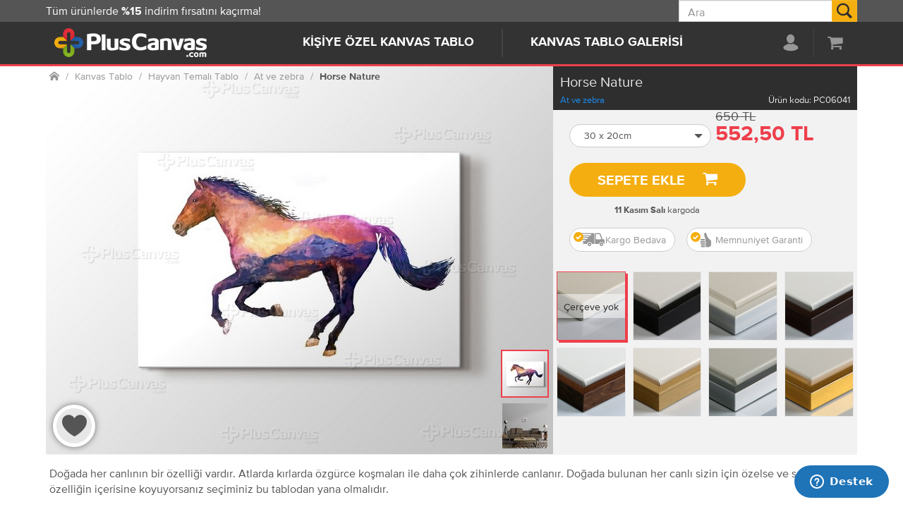

--- FILE ---
content_type: text/html; charset=utf-8
request_url: https://www.pluscanvas.com/hayvanlar-horse-nature-kanvas-tablo
body_size: 33848
content:


<!DOCTYPE html>
<html lang="tr">
<head>
    <title>Horse Nature Kanvas Tablo Burada - PlusCanvas</title>
    <meta http-equiv="Content-type" content="text/html;charset=UTF-8" />
    <meta name="description" content="Doğada her canlının bir &#246;zelliği vardır. Atlarda kırlarda &#246;zg&#252;rce koşmaları ile daha &#231;ok zihinlerde canlanır. Doğada bulunan her canlı sizin i&#231;in &#246;zelse ve sanatı da bu &#246;zelliğin i&#231;erisine koyuyorsanız se&#231;iminiz bu tablodan yana olmalıdır." />
    <meta name="keywords" content="beygir,sulu boya tablo,kanvas tablo, tablo, kişiye &#246;zel, hediye, dekorasyon"/>
    <meta name="viewport" content="width=device-width, initial-scale=1.0"/>
    <meta property="og:type" content="product" />
<meta property="og:title" content="Horse Nature" />
<meta property="og:description" content="Doğada her canlının bir &#246;zelliği vardır. Atlarda kırlarda &#246;zg&#252;rce koşmaları ile daha &#231;ok zihinlerde canlanır. Doğada bulunan her canlı sizin i&#231;in &#246;zelse ve sanatı da bu &#246;zelliğin i&#231;erisine koyuyorsanız se&#231;iminiz bu tablodan yana olmalıdır." />
<meta property="og:image" content="https://cdn.pluscanvas.com/c/1-0-0/1-638950046748370000/thumb/500x0/8b1adf8d-e043-4683-a935-bd05f45d1cd1/hayvanlar-horse-nature-kanvas-tablo.jpg" />
<meta property="og:url" content="https://www.pluscanvas.com/hayvanlar-horse-nature-kanvas-tablo" />
<meta property="og:site_name" content="PlusCanvas" />
<meta property="twitter:card" content="summary" />
<meta property="twitter:site" content="PlusCanvas" />
<meta property="twitter:title" content="Horse Nature" />
<meta property="twitter:description" content="Doğada her canlının bir &#246;zelliği vardır. Atlarda kırlarda &#246;zg&#252;rce koşmaları ile daha &#231;ok zihinlerde canlanır. Doğada bulunan her canlı sizin i&#231;in &#246;zelse ve sanatı da bu &#246;zelliğin i&#231;erisine koyuyorsanız se&#231;iminiz bu tablodan yana olmalıdır." />
<meta property="twitter:image" content="https://cdn.pluscanvas.com/c/1-0-0/1-638950046748370000/thumb/500x0/8b1adf8d-e043-4683-a935-bd05f45d1cd1/hayvanlar-horse-nature-kanvas-tablo.jpg" />
<meta property="twitter:url" content="https://www.pluscanvas.com/hayvanlar-horse-nature-kanvas-tablo" />

    
<script type="text/javascript">!function(m){"use strict";function o(e){function t(t){var i=new Image;"object"==typeof t&&null!==t&&("function"==typeof t.beforeLoad&&t.beforeLoad({imgUrl:t.imgUrl,customData:t.customData}),i.onload=function(){var e={success:!(i.onload=null),url:t.imgUrl,imageElem:i,customData:t.customData};"function"==typeof t.complete&&t.complete(e),"function"==typeof t.success&&t.success(e)},i.onerror=function(){i.onerror=null;var e={success:!1,url:t.imgUrl,imageElem:i,customData:t.customData};"function"==typeof t.complete&&t.complete(e),"function"==typeof t.error&&t.error(e)},i.src=t.imgUrl,i.complete)&&(i.onload&&i.onload(),i.onload=null,i.onerror=null)}var i,o,n,r,a,c,l,s=e.querySelector("img"),d=(s&&0!==s.length||(l=m.createElement("img"),e.appendChild(l)),(s=e.querySelector("img")).classList.contains("fade")||s.classList.add("fade"),{orientation:e.getAttribute("orientation"),noResize:e.getAttribute("no-resize"),discardVisible:e.getAttribute("discard-visible"),pixelRatio:e.getAttribute("pixel-ratio")||window.devicePixelRatio||1});function u(){return s.getAttribute("data-src")||e.getAttribute("data-src")}function f(e,t){var i,o=u();return d.noResize||(i=e.width,e=e.height,0!==i&&o&&(-1===o.indexOf("?")&&(o+="?"),o+="&width="+parseInt(i),e&&(o+="&height="+parseInt(e)),t)&&(o+="&retry="+t)),o}return!(!((l=e).offsetWidth||l.offsetHeight||l.getClientRects().length)||!u()||(a=d,c={width:(r=e).clientWidth&&0<r.clientWidth?r.clientWidth:r.offsetWidth},"auto"===a.orientation?c.height=r.clientHeight&&0<r.clientHeight?r.clientHeight:r.offsetHeight:"square"===a.orientation&&(c.height=c.width),a.pixelRatio&&1<a.pixelRatio&&(r=parseInt(a.pixelRatio),c.width=r*c.width,c.height)&&(c.height=r*c.height),"square"===a.orientation&&800<c.width&&(c.width=800,c.height=800),!c.width)||(!(n=f(i=c))||(t(o={imgUrl:n,beforeLoad:function(e){s.classList.add("loading")},complete:function(e){},success:function(e){s.src=e.imageElem.src,s.classList.add("loaded"),s.classList.add("in")},error:function(e){console.log("loadImage error: "+n,e),n=f(i,1),console.info("Retrying...",n),o.imgUrl=n,o.error=function(e){console.log("loadImage error 2: "+n,e),s.classList.remove("in")},t(o)}}),0)))}function n(e){return e?m.querySelectorAll("[prbl-image]"):m.querySelectorAll("[prbl-image]:not([prbl-image-completed])")}function e(){var e=n();if(0<e.length)for(var t=0;t<e.length;t++){var i=e[t];o(i)&&i.setAttribute("prbl-image-completed",!0)}}var t;e(),setTimeout(function(){setInterval(function(){e()},50)},1e3),window.onresize=function(){clearTimeout(t),t=setTimeout(function(){console.info("resize detected. reseting all images");var e=n(!0);if(0<e.length)for(var t=0;t<e.length;t++)e[t].removeAttribute("prbl-image-completed")},500)}}(window.document),function(e){e=e||window;var i=[],o=!1,n=!1;function r(){if(!o){o=!0;for(var e=0;e<i.length;e++)i[e].fn.call(window,i[e].ctx);i=[]}}function a(){"complete"===document.readyState&&r()}e.r=function(e,t){o?setTimeout(function(){e(t)},1):(i.push({fn:e,ctx:t}),"complete"===document.readyState?setTimeout(r,1):n||(document.addEventListener?(document.addEventListener("DOMContentLoaded",r,!1),window.addEventListener("load",r,!1)):(document.attachEvent("onreadystatechange",a),window.attachEvent("onload",r)),n=!0))}}(window);
//# sourceMappingURL=inline.js.map</script>

<link rel="dns-prefetch" href="https://cdn.pluscanvas.com/">

    



<meta name="p:domain_verify" content="e7d74553518de736e5259ff1e53d450a"/>
    <link href="https://cdn.pluscanvas.com/static/2.0.25230.1/assets/bundles/style.css" rel="stylesheet" type="text/css" />

    
    <link rel="canonical" href="https://www.pluscanvas.com/hayvanlar-horse-nature-kanvas-tablo" />

    
    
<link rel="apple-touch-icon" sizes="57x57" href="https://cdn.pluscanvas.com/static/2.0.25230.1/assets/images/favicon/apple-icon-57x57.png">
<link rel="apple-touch-icon" sizes="60x60" href="https://cdn.pluscanvas.com/static/2.0.25230.1/assets/images/favicon/apple-icon-60x60.png">
<link rel="apple-touch-icon" sizes="72x72" href="https://cdn.pluscanvas.com/static/2.0.25230.1/assets/images/favicon/apple-icon-72x72.png">
<link rel="apple-touch-icon" sizes="76x76" href="https://cdn.pluscanvas.com/static/2.0.25230.1/assets/images/favicon/apple-icon-76x76.png">
<link rel="apple-touch-icon" sizes="114x114" href="https://cdn.pluscanvas.com/static/2.0.25230.1/assets/images/favicon/apple-icon-114x114.png">
<link rel="apple-touch-icon" sizes="120x120" href="https://cdn.pluscanvas.com/static/2.0.25230.1/assets/images/favicon/apple-icon-120x120.png">
<link rel="apple-touch-icon" sizes="144x144" href="https://cdn.pluscanvas.com/static/2.0.25230.1/assets/images/favicon/apple-icon-144x144.png)">
<link rel="apple-touch-icon" sizes="152x152" href="https://cdn.pluscanvas.com/static/2.0.25230.1/assets/images/favicon/apple-icon-152x152.png">
<link rel="apple-touch-icon" sizes="180x180" href="https://cdn.pluscanvas.com/static/2.0.25230.1/assets/images/favicon/apple-icon-180x180.png">
<link rel="icon" type="image/png" sizes="192x192" href="https://cdn.pluscanvas.com/static/2.0.25230.1/assets/images/favicon/android-icon-192x192.png">
<link rel="icon" type="image/png" sizes="32x32" href="https://cdn.pluscanvas.com/static/2.0.25230.1/assets/images/favicon/favicon-32x32.png">
<link rel="icon" type="image/png" sizes="96x96" href="https://cdn.pluscanvas.com/static/2.0.25230.1/assets/images/favicon/favicon-96x96.png">
<link rel="icon" type="image/png" sizes="16x16" href="https://cdn.pluscanvas.com/static/2.0.25230.1/assets/images/favicon/favicon-16x16.png">
<meta name="theme-color" content="#333333"/>

</head>
<body itemscope itemtype="http://schema.org/WebSite" ng-app="mainModule" ng-controller="mainController">
    








<script>
    function populateProduct(productV1, currency) {
        productV1.currency = currency
        productV1.item_name = productV1.name;
        productV1.item_id = productV1.id;
        productV1.item_variant = productV1.variant;
        productV1.item_list_id = productV1.list;

        return productV1;
    }
    function populateProducts(productsV1, currency) {
        var productsV2 = [];
        for (var i = 0; i < productsV1.length; i++) {
           productsV2.push(populateProduct(productsV1[i], currency));
        }
        return productsV2;
    }
    dataLayer = [{'pageType': 'product'}];
</script>

<script>
            var currency = 'TRY';
            var ecommerceEvent = {
                event: null,
                ecommerce: {
                    currency: currency,
                    items: []
                }
            }
</script> <script>
                    dataLayer.push({
                        'productPrice': 552.50,
                        'productId': 10868
                    });

                    var productDetail = {"name":"Horse Nature","id":10868,"price":552.50,"category":"At ve zebra","list":"catalog"};
                    ecommerceEvent.event = 'view_item';
                    ecommerceEvent.ecommerce.items = [populateProduct(productDetail, currency)]
</script> <script>
    r(function () {
        function fn(data, event) {
            if (productDetail) {
                productDetail.variant = data.variant;
                productDetail.currency = currency;
                productDetail.price = data.price;
                productDetail.quantity = 1;

                dataLayer.push({ ecommerce: null });
                dataLayer.push({
                    event: event,
                    ecommerce: {
                        items: [populateProduct(productDetail, currency)]
                    }
                });
            }
        }

        $(document).on('addtocart', '#addtocartbutton', function (e, data) {
            fn(data, 'add_to_cart');
        });
        $(document).on('addtowishlist', '#addtowishlistbutton', function (e, data) {
            fn(data, 'add_to_wishlist');
        });
    });
</script> <script>
    r(function () {
        dataLayer.push(ecommerceEvent);
    });
</script><!-- Google Tag Manager -->
<script>(function(w,d,s,l,i){w[l]=w[l]||[];w[l].push({'gtm.start':
new Date().getTime(),event:'gtm.js'});var f=d.getElementsByTagName(s)[0],
j=d.createElement(s),dl=l!='dataLayer'?'&l='+l:'';j.async=true;j.src=
'https://www.googletagmanager.com/gtm.js?id='+i+dl;f.parentNode.insertBefore(j,f);
})(window,document,'script','dataLayer','GTM-PFDJ7K');</script>
<!-- End Google Tag Manager -->


    


<div design-upload-widget="designUploadData">
    



    <meta itemprop="url" content="https://www.pluscanvas.com/" />

<nav class="header" ng-controller="headerController" scroll-pinner selector="#header-panel-1">
    <div class="container-xl container visible-lg" scroll-top>
        <button type="button" onclick="document.body.scrollTop = 0;document.documentElement.scrollTop = 0;" class="btn-scroll-top fade" ng-class="{in: scrollTopShown}" ng-style="scrollTopButtonCssRight"><span class="icon icon-arrow-up"></span></button>
    </div>
    <div id="header-panel-2" class="header-panel header-panel-2">
        <div class="header-panel-inner">

            
<div class="header-content header-logo">
<div class="dropdown"><a class="navbar-brand-link" href="/"> <img title="PlusCanvas" alt="PlusCanvas" src="https://cdn.pluscanvas.com/static/2.0.25230.1/assets/images/logo.png" width="219" height="41"> </a></div>
</div>
            <ul class="header-content header-links">
                






<li class="dropdown "
    
    ng-class="{open: mainMenu == 'profile' }">

    <a ng-click="toggleDropdown($event, 'profile')" id="header-profile-link" href="#"  aria-haspopup="true" aria-expanded="false">
        <span class="menu-text">PROFİLİM</span>
        <span class="icon icon-profile"></span>
        <span class="wishlist-qty label label-danger js-wishlist-qty ng-cloak"
              ng-class="{'no-items': !customerInfo.WishListItems || customerInfo.WishListItems == 0}" ng-bind="customerInfo.WishListItems || ''">
        </span>

    </a>
    <ul class="dropdown-menu dropdown-profile ng-cloak" role="menu" aria-labelledby="header-profile-link">

        <li ng-if="customerInfo && !customerInfo.IsAuthenticated">
            <a tabindex="-1" ng-href="/login?returnUrl={{document.location.href}}">
                Giriş yap
            </a>
        </li>
        <li ng-if="customerInfo.IsAuthenticated"><label ng-bind="'Hoşgeldin ' + customerInfo.CustomerName"></label></li>


        <li ng-if="customerInfo.AdminLinks.IsCustomerImpersonated">
            <span class="text-danger">
                Kullanılan giriş bilgileri: {0}
               &nbsp;
                {{customerInfo.AdminLinks.ImpersonatedCustomerEmailUsername}}
                <a href="/logout">sezonu bitir</a>
            </span>
        </li>

        <li>
            <a tabindex="-1" href="/wishlist" title="Favorilerim">
                Favorilerim
                <span ng-show="customeInfo.WishlistItems">({{customeInfo.WishlistItems}})</span>
            </a>
        </li>

        <li>
            <a tabindex="-1" href="/customer/info">Hesabım</a>
        </li>
        <li>
            <a tabindex="-1" href="/trackorder" prbl-popup="true">Sipariş takibi</a>
        </li>

        <li ng-if="customerInfo.IsAuthenticated"><a tabindex="-1" href="/order/history">Tüm siparişlerim</a></li>

        <li ng-if="customerInfo.IsAuthenticated" class="divider"></li>
        <li ng-if="customerInfo.IsAuthenticated"><a tabindex="-1" href="/logout">Çıkış</a></li>

    </ul>
</li>


<li id="cart-dropdown"
    class="dropdown cart-dropdown "
    ng-class="{open: mainMenu == 'cart' }"
    ng-mouseover="menuOpenRight($event, 'cart')"
    ng-mouseout="menuClose()">
    <a id="header-cart-link"
       ux-event="click"
       message="header-Sepetim"
       title="Sepetim"
       href="/cart"
       ng-click="menuClose()"
       ng-focus="menuOpenRight($event, 'cart')"
       aria-haspopup="true"
       aria-expanded="false">
        <span class="menu-text">SEPETİM</span>
        <span class="icon icon-cart"></span>
        <span class="cart-qty label label-danger js-wishlist-qty ng-cloak"
              ng-class="{'no-items': !customerInfo.ShoppingCartItems || customerInfo.ShoppingCartItems == 0}" ng-bind="customerInfo.ShoppingCartItems || ''">
        </span>
    </a>
    <ul class="dropdown-menu dropdown-cart" role="menu" aria-labelledby="header-cart-link" ng-show="customerInfo">
        <li class="hidden-xs hidden-sm">
            <div class="yamm-content">

                <div id="flyout-cart" class="flyout-cart delayed-menu" data-link="#topcartlink">

    <div class="mini-shopping-cart">


        <div class="items" ng-show="customerInfo.ShoppingCart.TotalProducts">

            <div class="item row" ng-repeat="item in customerInfo.ShoppingCart.Items">

                <div class="col-xs-33" prbl-image orientation="square" width="100" discard-visible="true" prbl-image-src="{{item.Picture.ImageUrl}}">
                    <a ng-href="{{item.ProductSeName}}?updatecartitemid={{item.Id}}">
                        <img class="img-responsive"/>
                    </a>
                </div>

                <div class="product col-xs-87">
                    <div class="name">
                        <a ng-href="/{{item.ProductSeName}}?updatecartitemid={{item.Id}}">{{item.ProductName}}</a>
                    </div>
                    <div class="attributes" bind-unsafe-html="item.AttributeInfo"></div>
                    <div class="quantity">Adet: <span>{{item.Quantity}}</span></div>
                </div>

                <hr ng-class="{'hide': $last}" />
            </div>


            <div class="more-items-text" ng-if="customerInfo.ShoppingCart.HasMoreItems">
                <span ng-bind="'Sepetinde {0} ürün daha var'.replace('{0}', customerInfo.ShoppingCart.TotalProducts - customerInfo.ShoppingCart.DisplayedTotalProducts)">
                    
                </span>
                <hr />
            </div>
           


        </div>
        
        <div class="buttons" ng-if="customerInfo.ShoppingCart.TotalProducts">

            <a ux-event="click"
               message="header-Sepete git"
               class="btn btn-danger btn-lg btn-rounded"
               href="/cart">
                Sepete git
            </a>

        </div>
        <div class="info"
             ng-if="customerInfo.ShoppingCart.TotalProducts">
            <a prbl-popup
               prbl-popup-size="lg"
               href="/pluscanvas-garantisi">
                <span class="icon icon-lock"></span>
                Güvenli alışveriş, hızlı ve kaliteli hizmet!
            </a>
        </div>

        <div class="count h3" ng-if="!customerInfo.ShoppingCart.TotalProducts">
            Sepetinde hiç ürün yok :(
        </div>

    </div>

</div>
            </div>
        </li>
    </ul>
</li>









            </ul>
            
<div class="header-content header-nav">
<ul>
<li class="prbl-carousel-item dropdown" ng-class="{open: mainCategoryId == '173' }" ng-mouseover="menuOpenCategory($event, '173')" ng-mouseout="menuClose()"><a href="https://www.pluscanvas.com/kisiye-ozel-kanvas-tablo" title="Fotoğrafından Tablo Oluştur">Kişiye &Ouml;zel Kanvas Tablo</a>
<div class="dropdown-menu dropdown-menu-173" role="menu">
<div class="clearfix hidden-xs hidden-sm">
<div class="topic">
<div class="dropdown-menu-content header-megamenu">
<div class="header-megamenu-col header-grey-back">
<ul class="list-unstyled">
<li>
<h3 class="header-megamenu-title">Tek fotoğraftan tablo</h3>
</li>
<li><a design-upload="" design-upload-data="$parent.designUploadData" category-id="174" href="/fotografindan-tablo" title="Fotoğrafından tablo ile hemen başla">Fotoğrafından tablo</a></li>
</ul>
<ul class="list-unstyled">
<li>
<h3 class="header-megamenu-title ">&Ccedil;ok fotoğraftan tablo</h3>
</li>
<li><a href="/mozaik-tablo" title="Mozaik tablo ile hemen başla">Mozaik fotoğraflı tablo</a></li>
<li><a href="/kolaj-tablo" title="Kolaj tablo kategorisindeki &uuml;r&uuml;nleri g&ouml;ster">Kolaj fotoğraflı tablo</a></li>
</ul>
<ul class="list-unstyled">
<li>
<h3 class="header-megamenu-title">Aile fotoğraflı tablo</h3>
</li>
<li><a href="/evlilik-ve-nisan" title="Evlilik ve nişan kategorisindeki &uuml;r&uuml;nleri g&ouml;ster">Evlilik ve nişan fotoğrafları</a></li>
<li><a href="/bebek-ve-cocuk" title="Bebek ve &ccedil;ocuk kategorisindeki &uuml;r&uuml;nleri g&ouml;ster">Bebek ve &ccedil;ocuk fotoğrafları</a></li>
<li><a href="/annene-hediye" title="Annene hediye kategorisindeki &uuml;r&uuml;nleri g&ouml;ster">Anneler i&ccedil;in hediye</a></li>
<li><a href="/babana-hediye" title="Babana hediye kategorisindeki &uuml;r&uuml;nleri g&ouml;ster">Babalar i&ccedil;in hediye</a></li>
</ul>
</div>
<div class="header-megamenu-col  pull-right">
<ul class="list-unstyled">
<li>
<h3 class="header-megamenu-title">Hediye kanvas tablo</h3>
</li>
<li><a href="/dogum-gunu-hediyesi" title="Doğum g&uuml;n&uuml; hediyesi kategorisindeki &uuml;r&uuml;nleri g&ouml;ster">Fotoğraflı doğum g&uuml;n&uuml; hediyesi</a></li>
<li><a href="/sevgiline-hediye" title="Sevgiliye hediye kategorisindeki &uuml;r&uuml;nleri g&ouml;ster">Sevgiline fotoğraflı hediye</a></li>
</ul>
<ul class="list-unstyled">
<li>
<h3 class="header-megamenu-title">Boyama kanvas tablo</h3>
</li>
<li><a href="/mandala-tablolar" title="Mandala boyama tabloları g&ouml;ster">Mandala boyama tablolar</a></li>
<li><a href="/cocuklar-icin-boyama-tablolar" title="&Ccedil;ocuklar i&ccedil;in boyama tabloları g&ouml;ster">&Ccedil;ocuklara boyama tablolar</a></li>
</ul>
</div>
</div>
</div>
</div>
</div>
</li>
<li class="prbl-carousel-item dropdown" ng-class="{open: mainCategoryId == '39' }" ng-mouseover="menuOpenCategory($event, '39')" ng-mouseout="menuClose()"><a href="https://www.pluscanvas.com/kanvas-tablo-galerisi" title="Sanat Dolu Kanvas Tablolar">Kanvas Tablo Galerisi</a>
<div class="dropdown-menu dropdown-menu-39" role="menu">
<div class="clearfix hidden-xs hidden-sm">
<div class="topic">
<div class="dropdown-menu-content header-megamenu">
<div class="header-megamenu-col header-grey-back">
<ul class="list-unstyled">
<li>
<h3 class="header-megamenu-title">&Ouml;ne &ccedil;ıkan tablolar</h3>
</li>
<li><a href="/kanvas-tablo-galerisi?orderby=15" title="Yeni tablolar - &uuml;r&uuml;nleri g&ouml;ster">Yeni Kanvas Tablolar</a></li>
<li><a href="/cok-satilan-kanvas-tablolar" title="Trend Kanvas Tablolar - &uuml;r&uuml;nleri g&ouml;ster">Trend Kanvas Tablolar</a></li>
<li><a href="/basyapit-tablolar" title="Başyapıt tablolar - &uuml;r&uuml;nleri g&ouml;ster">Başyapıt Kanvas Tablo</a></li>
<li><a href="/modern-sanatlar-tablo-koleksiyonu" title="Modern Sanatlar tablo - &uuml;r&uuml;nleri g&ouml;ster">Modern Sanat Tablolar&nbsp;</a></li>
<li><a href="https://www.pluscanvas.com/yagli-boya-reproduksiyon-tablolar" title="Yağlı boya tablolar - &uuml;r&uuml;nleri g&ouml;ster">Yağlı Boya Reprod&uuml;ksiyon</a></li>
<li><a href="/cicek-tablolari" title="&Ccedil;i&ccedil;ek tabloları - &uuml;r&uuml;nleri g&ouml;ster">&Ccedil;i&ccedil;ek Desenli Tablolar</a></li>
<li><a href="/doga-ve-manzara-tablolari" title="Doğa manzara tabloları - &uuml;r&uuml;nleri g&ouml;ster">Doğa Manzaralı Tablolar</a></li>
<li><a href="/fotograf-tablolar" title="Fotoğraf tablo - &uuml;r&uuml;nleri g&ouml;ster">Fotoğraf Sanat Tablolar</a></li>
<li><a href="/sehir-ve-manzara-tablolari" title="Şehir manzara tabloları - &uuml;r&uuml;nleri g&ouml;ster">Şehir Manzaralı Tablolar</a></li>
<li><a href="/soyut-tablolar" title="Soyut tablolar - &uuml;r&uuml;nleri g&ouml;ster">Soyut Kanvas Tablolar</a></li>
<li><a href="/siyah-beyaz-tablolar" title="Siyah beyaz tablolar - &uuml;r&uuml;nleri g&ouml;ster">Siyah Beyaz Tablolar</a></li>
<li><a href="https://www.pluscanvas.com/sulu-boya-reproduksiyon-tablolar" title="Sulu Boya Reproduksiyon Tablolar">Sulu Boya Reprod&uuml;ksiyon</a></li>
<li><a href="/harita-tablolar" title="Harita tabloları - &uuml;r&uuml;nleri g&ouml;ster">Harita Kanvas Tablolar</a></li>
</ul>
</div>
<div class="header-megamenu-col">
<ul class="list-unstyled">
<li>
<h3 class="header-megamenu-title">Kanvas tablo kategori</h3>
</li>
<li><a href="/turkiye-ve-ataturk-tablolari" title="T&uuml;rkiye ve Atat&uuml;rk tabloları - &uuml;r&uuml;nleri g&ouml;ster">T&uuml;rkiye Atat&uuml;rk</a></li>
<li><a href="/dans-ve-muzik-tablolari" title="dans ve m&uuml;zik kanvas tablolar - &uuml;r&uuml;nleri g&ouml;ster">Dans M&uuml;zik Tablolar</a></li>
<li><a href="/yiyecek-ve-icecek-tablolari" title="Yiyecek ve i&ccedil;ecek kanvas tabloları - &uuml;r&uuml;nleri g&ouml;ster">Yiyecek İ&ccedil;ecek</a></li>
<li><a href="/retro-ve-vintage-tablolar" title="Retro kanvas tablolar - &uuml;r&uuml;nleri g&ouml;ster">Retro Vintage Tablolar</a></li>
<li><a href="/unlu-kisi-ve-sinema-kanvas-tablolari" title="&Uuml;nl&uuml;ler ve sinema kanvas tablolar - &uuml;r&uuml;nleri g&ouml;ster">&Uuml;nl&uuml;ler Sinema</a></li>
<li><a href="/tipografi-tablolari" title="Tipografi kanvas tablolar - &uuml;r&uuml;nleri g&ouml;ster">Tipografi Kanvas Tablo</a></li>
<li><a href="/bebek-ve-cocuk-odasi-tablolari" title="Bebek ve &ccedil;ocuk odası tablolar - &uuml;r&uuml;nleri g&ouml;ster">Bebek &Ccedil;ocuk Odası</a></li>
<li><a href="/hayvanlar-ve-vahsi-doga-tablolari" title="Hayvan Temlalı Tablolar - &uuml;r&uuml;nleri g&ouml;ster">Hayvan Temalı Tablolar</a></li>
<li><a href="/din-ve-inanc-tablolari" title="Din ve inan&ccedil; - &uuml;r&uuml;nleri g&ouml;ster">Dini Manevi Tablolar</a></li>
<li><a href="/pop-art-ve-illustrasyon-tablolar" title="Pop art kanvas tablolar - &uuml;r&uuml;nleri g&ouml;ster">Pop Art Kanvas Tablolar</a></li>
<li><a href="/spor-tablolari" title="Spor tabloları - &uuml;r&uuml;nleri g&ouml;ster">Spor Kanvas Tablolar</a></li>
<li><a href="/egitim-ve-motivasyon-tablolari" title="Eğitim ve motivasyon tabloları - &uuml;r&uuml;nleri g&ouml;ster">Eğitim Motivasyon <span class="text-danger"></span></a></li>
<li><a href="/Indirimli-tablo-setleri" title="İndirimli tablo setler - &uuml;r&uuml;nleri g&ouml;ster">İndirimli Tablo Setleri <span class="text-danger"> (Yeni)</span></a></li>
</ul>
</div>
</div>
</div>
</div>
</div>
</li>
</ul>
</div>
        </div>
    </div>
    <div id="header-panel-1" class="header-panel header-panel-1">
        <div class="header-panel-inner">
            <div class="header-content header-info">
                



<div id="header-carousel" class="carousel slide" data-ride="carousel" data-interval="9000">
<div class="carousel-inner" role="listbox">
<div class="item active">T&uuml;m &uuml;r&uuml;nlerde <b> %15 </b>indirim fırsatını ka&ccedil;ırma!</div>
<div class="item"><a href="/teslimat-bilgileri" prbl-popup="" prbl-popup-size="lg"> T&uuml;m T&uuml;rkiye'ye <b> Kargo Bedava </b> </a></div>
</div>
</div>
            </div>
            <div class="header-content header-search">
                

<div class="dropdown search-box"
     ng-controller="searchController"
     ng-class="{open: focused || hovered}">
    <form id="header-search" role="form"
          action="/search"
          novalidate class="search-box-form" itemprop="potentialAction" itemscope itemtype="http://schema.org/SearchAction">
        <meta itemprop="target" content="https://www.pluscanvas.com/search?q={q}" />
        <input itemprop="query-input"
               type="text"
               ux-event="focus"
               message="header-searchbox"
               class="search-box-input"
               autocomplete="off"
               name="q"
               ng-focus="focused = true;$parent.menuClose()"
               ng-blur="focused = false"
               ng-keydown="handleKeypress($event)"
               placeholder="Ara"
               ng-model="term"/>
        
        <button type="submit"
                class="search-box-button"
                ng-show="!loading"
                ng-click="submit(term)">
            <span class="icon icon-search"></span><span class="sr-only">Ara</span>
        </button>
        <button type="submit"
                class="search-box-button ng-cloak"
                ng-show="loading">
            <span class="icon icon-loader"></span>
        </button>
    </form>
    <ul class="dropdown-menu fade hidden-xs"
        ng-mouseover="hovered=true"
        ng-mouseout="hovered=false"
        ng-class="{in:data.length > 0 }">
        <li>
            <div class="list-group">
                <span ng-repeat="x in data">
                    <a ng-if="!x.ispopup"
                       class="list-group-item"
                       
                       ng-class="{active: $index == index}"
                       
                       ng-focus="$parent.focused = true"
		               ng-blur="$parent.focused = false"
                       ng-href="{{x.producturl}}">
                        <img class="" ng-src="{{x.productpictureurl}}?width=50&height=50" alt="">
                        <span class="h5">{{x.label}}</span>
                    </a>
                    <a ng-if="x.ispopup"
                       design-upload
                       product-id="{{x.productid}}" 
                       design-id="{{x.designid}}" 
                       ux-event
                       message="header-searchbox-autocomplete"
                       class="list-group-item"
                       ng-class="{active: $index == index}"
                       ng-focus="$parent.focused = true"
		               ng-blur="$parent.focused = false"
                       ng-href="{{x.producturl}}">
                        <img class="" ng-src="{{x.productpictureurl}}?width=50&height=50" alt="">
                        <span class="h5">{{x.label}}</span>
                    </a>
                </span>
            </div>
        </li>
    </ul>
</div>
<script>

    r(function() {
        angular.module("searchModule").factory("searchLoadService", function () {
            return {
                autoCompleteUrl: '/catalog/searchtermautocomplete',
                searchRedirectUrl: '/search',
                searchButton: '#search-button',
                placeholder: 'Ara',
                minLength : 2,
                searchInput: '.search-box-text'
            };
        });
    });

</script>


            </div>
        </div>
    </div>

    <div class="header-margin"></div>

    <div class="hidden-xs hidden-sm">
        <div class="header-backdrop ng-cloak fade " ng-show="mainCategoryId || mainMenu"></div>
    </div>
</nav>
<script>
    r(function () {
        angular.module("headerModule").factory("headerLoadService", function () {
            return {
                customerInfoUrl: '/customer/data'
                //customerInfoUrl: 'https://cdn.pluscanvas.com/customer/data'

            };
        });
    });
</script>






    
    <div id="prblajaxcontent" class="main-site">






<div id="prblpopupcontent">
    




<style>
    .header-panel-1 {
        padding-top: 36px!important;
        visibility: hidden;
    }
    @media (min-width: 768px) {
        .header-panel-1 {
            padding-top: 0!important;
            visibility: visible;
        }
    }

</style>




<div id="design-module"
     itemscope itemtype="http://schema.org/Product" data-productid="10868" class="product-details">
    <div id="design-controller" ng-controller="productDesignController">

        <div class="page-body body-bg">

            <div class="alert alert-danger ng-cloak" ng-show="errorText">
    <strong>Hata!</strong> <span>{{errorText}}</span>
    <button class="close" aria-label="close" ng-click="errorText=null">&times;</button>
</div>
<div class="alert alert-warning ng-cloak" ng-show="warningText">
    <strong>Uyarı</strong> <span>{{warningText}}</span>
    <button class="close" aria-label="close" ng-click="warningText=null">&times;</button>
</div>
<div class="alert alert-success ng-cloak" ng-show="successText">
    <span>{{successText}}</span>
    <button class="close" aria-label="close" ng-click="successText=null">&times;</button>
</div>

<div ng-show="!permission.CanEdit">
        <div class="col-xs-120 col-sm-75 hidden-xs">
        <ol class="breadcrumb" itemscope itemtype="https://schema.org/BreadcrumbList">
            <li itemprop="itemListElement" itemscope itemtype="https://schema.org/ListItem">
                <a href="/" title="Ana sayfa" itemprop="item">
                    <span class="icon icon-home"></span>
                    <span class="sr-only" itemprop="name">Ana sayfa</span>
                </a>
                <meta itemprop="position" content="1"/>
            </li>
                <li itemprop="itemListElement" itemscope itemtype="https://schema.org/ListItem">
                    <a itemscope itemtype="https://schema.org/WebPage" itemprop="item" itemid="/kanvas-tablo-galerisi" href="/kanvas-tablo-galerisi"  title="Kanvas Tablo">
                        <span itemprop="name">Kanvas Tablo</span>
                    </a>
                    <meta itemprop="position" content="2"/>
                </li>
                <li itemprop="itemListElement" itemscope itemtype="https://schema.org/ListItem">
                    <a itemscope itemtype="https://schema.org/WebPage" itemprop="item" itemid="/hayvanlar-ve-vahsi-doga-tablolari" href="/hayvanlar-ve-vahsi-doga-tablolari"  title="Hayvan Temalı Tablo">
                        <span itemprop="name">Hayvan Temalı Tablo</span>
                    </a>
                    <meta itemprop="position" content="3"/>
                </li>
                <li itemprop="itemListElement" itemscope itemtype="https://schema.org/ListItem">
                    <a itemscope itemtype="https://schema.org/WebPage" itemprop="item" itemid="/at-ve-zebra-tablolari" href="/at-ve-zebra-tablolari"  title="At ve zebra">
                        <span itemprop="name">At ve zebra</span>
                    </a>
                    <meta itemprop="position" content="4"/>
                </li>
            <li itemprop="itemListElement" itemscope itemtype="https://schema.org/ListItem">
                <span itemprop="name">Horse Nature</span>
                <meta itemprop="position" content="5"/>
            </li>
        </ol>
    </div>

    
</div>







<form action="/hayvanlar-horse-nature-kanvas-tablo" class="product-details-form" id="product-details-form" method="post">                <div class="col-xs-120 col-sm-50 col-md-45 product-basic-info">
                    <div class="col-xs-120">
    <h1 itemprop="name">Horse Nature</h1>
    <meta itemprop="url" content="https://www.pluscanvas.com/hayvanlar-horse-nature-kanvas-tablo" />
</div>
    <div class="col-xs-60">
        <a href="/at-ve-zebra-tablolari">
            At ve zebra
        </a>
    </div>
    <div class="col-xs-60 text-right">
        
    <div class="sku">
        <span>Ürün kodu: </span><span class="value" itemprop="sku" id="sku-10868">PC06041</span>
    </div>

    </div>

                </div>







<div class="col-xs-120 col-sm-70 col-md-75 product-pictures">
    <div class="ng-cloak product-picture-buttons product-manage"
         ng-cloak
         ng-show="ready && permission.CanEdit">

        <button class="product-picture-button product-picture-button-inline"
                type="button"
                ng-class="{active:permission.EditMode}"
                ng-click="managemenuopen=!managemenuopen;permission.EditMode=!permission.EditMode;">
            <span class="icon icon-settings2"></span>
        </button>

        <a target="_blank"
           rel="nofollow"
           href="#"
           ng-href="{{getAdminUrl()}}"
           ng-show="managemenuopen"
           class="product-picture-button product-picture-button-inline fade" ng-class="{in: managemenuopen}">
            <span class="icon icon-settings"></span>
        </a>

        <label ng-repeat="x in designData.AvailablePrintLimits"
               ng-class="{active: x.Published, in: managemenuopen}"
               ng-show="managemenuopen"
               class="product-picture-button product-picture-button-inline fade">
            {{x.SpecificationAttributeOptionName}}
            <input class="hide"
                   type="checkbox"
                   ng-model="x.Published"
                   ng-change="x.Edited = true" />
        </label>
        <a ng-href="/Product/ResetProductDesigns?productId=10868"
           title="Tasarımı sıfırla"
           ng-show="managemenuopen && permission.advancedEditMode"
           class="product-picture-button product-picture-button-inline fade" ng-class="{in: managemenuopen}">
            <span class="icon icon-rotate-right"></span>
        </a>
        <button type="button"
                class="product-picture-button product-picture-button-inline fade" ng-class="{in: managemenuopen}"
                ng-click="showUploadModal(true, true)">
            <span class="icon icon-cloud-upload"></span>
        </button>

        <div class="dropdown fade" ng-class="{in: managemenuopen}">
            <button type="button"
                    data-toggle="dropdown"
                    class="product-picture-button product-picture-button-inline">
                <span class="icon icon-cloud-download"></span>
            </button>
            <ul class="dropdown-menu" role="menu" aria-labelledby="dLabel" ng-if="managemenuopen">
                <li ng-show="mapOrderItemButtonShown()">
                    <button ng-click="mapOrderItem()"
                            type="button"
                            target="_blank"
                            class="product-picture-button">
                        <span ng-show="saveLoading" class="icon icon-loader"></span>
                        <span ng-show="!saveLoading" class="icon icon-save"></span>
                    </button>
                </li>
                <li ng-repeat="picture in $parent.designData.Pictures">
                    <a ng-href="{{downloadPictureUrl(picture)}}"
                       target="_blank"
                       class="product-picture-button">
                        {{$index + 1}}
                    </a>
                </li>
                <li >
                    <a ng-href="{{downloadNotWatermarkedUrl(picture)}}"
                       target="_blank"
                       class="product-picture-button">
                        <span  class="icon icon-picture"></span>
                    </a>
                </li>
            </ul>
        </div>
        <button type="button"
                ng-show="saveButtonShown()"
                ng-click="onSaveButtonClick(this);"
                class="product-picture-button product-picture-button-inline fade" ng-class="{in: managemenuopen}">
            <span ng-show="saveLoading" class="icon icon-loader"></span>
            <span ng-show="!saveLoading" class="icon icon-save"></span>
        </button>

    </div>

    <div class="ng-cloak product-picture-buttons product-quality"
         ng-cloak
         ng-show="ready && quality">

        <a class="product-picture-button product-picture-button-inline"
           prbl-popup
           prbl-popup-size="lg"
           ng-if="quality=='success'"
           ng-href="/gorsel-kalitesi-iyi">
            <span class="icon icon-check"></span>
        </a>
        <a class="product-picture-button product-picture-button-inline animated shake"
           prbl-popup
           prbl-popup-size="lg"
           ng-if="quality=='warning'"
           ng-href="/gorsel-kalitesi-orta">
            <span class="icon icon-warning"></span>
        </a>
        <a class="product-picture-button product-picture-button-inline animated shake"
           prbl-popup
           prbl-popup-size="lg"
           ng-if="quality=='danger'"
           ng-href="/gorsel-kalitesi-dusuk">
            <span class="icon icon-warning icon-danger"></span>
        </a>
    </div>

    <div class="product-default-picture-container" lazyload-image>
        <link itemprop="image" href="https://cdn.pluscanvas.com/c/1-0-0/1-638950046748370000/thumb/500x0/8b1adf8d-e043-4683-a935-bd05f45d1cd1/hayvanlar-horse-nature-kanvas-tablo.jpg" />
        <loader ng-show="mainThumbnailLoading"></loader>
        <img class="product-default-picture ng-cloak"
             ng-src="{{mainThumbnailUrlResized}}"
             ng-show="mainThumbnailUrl"
             ng-class="{'fadehalf': mainThumbnailLoading}"
             alt="Horse Nature g&#246;rseli." />

        <noscript>
            <img class="product-default-picture"
                 src="https://cdn.pluscanvas.com/c/1-0-0/1-638950046748370000/thumb/500x0/8b1adf8d-e043-4683-a935-bd05f45d1cd1/hayvanlar-horse-nature-kanvas-tablo.jpg"
                 alt="Horse Nature g&#246;rseli." />
        </noscript>

        <prbl-color-picker-button class="ng-cloak"
                                  align-to=".product-default-picture-container"
                                  ng-if="scene"
                                  text="y.Name"
                                  auto-submit="true"
                                  color="y.Value"
                                  on-submit="onSceneColorChange"
                                  ng-repeat="y in scene.Settings">
            <a class="product-scenes-setting opener" ng-style="{left: y.PointOfInterest.X + '%', top: y.PointOfInterest.Y +  '%'}">
                <span class="product-scenes-setting-button"
                      ng-style="{'background-color':y.Value}">
                    &nbsp;
                </span>
                <span class="product-scenes-setting-caption">{{y.Name}}</span>
            </a>
        </prbl-color-picker-button>

    </div>

    
<div class="product-picture-buttons product-social ng-cloak"
     outer-click="socialmenuopen">

    <button type="button"
            id="addtowishlistbutton"
            class="product-picture-button product-picture-button-inline"
            ng-click="addToCart(true, $event);">
        <span class="icon icon-heart" ng-class="{'icon-loader': addToWishlistLoading, 'icon-heart': !addToWishlistLoading}"></span>
    </button>

    




<a id="add-review"
   ng-class="{in: permission.EditMode}"
   ng-href="/Reviews/ProductReviews?productId=10868"
   prbl-popup
   prbl-popup-size="lg"
   ng-show="permission.EditMode"
   class="product-picture-button product-picture-button-inline fade">
    <span class="icon icon-bubbles"></span>
</a>


</div>


    <div ng-if="ready && productPictures.length" class="ng-cloak product-picture-thumbs">
        <span class="product-picture-thumb"
              ng-repeat="p in $parent.productPictures"
              prbl-image
              orientation="square"
              ng-class="{active:  $parent.$parent.selectedProductPicture.ImageUrl == p.ImageUrl || ($index == 0 && !$parent.$parent.selectedProductPicture)}"
              ng-if="p.ImageUrl"
              prbl-image-src="{{p.ImageUrl}}"
              discard-visible="true"
              ng-click="togglePicture(p);">
        </span>
    </div>
</div>

<div ng-if="ready"
     is-shown="$parent.showcase"
     pictures="$parent.productPictures"
     picture="$parent.selectedProductPicture"
     preview="{{$parent.mainThumbnailUrlResized}}"
     on-dismiss="$parent.togglePicture"
     prbl-lightbox>
</div>







<div class="col-xs-120 col-sm-50 col-md-45 product-essential">
    





<div class="col-xs-120 col-md-116 col-md-offset-2 col-lg-115 col-lg-offset-5 ">
    <div class="product-overview">
        <div class="product-attributes">
            <div class="product-attribute">
                <div class="dropdown dropdown-rounded ng-cloak" ng-if="!touchEnabled">
                    <button id="dLabel1" type="button"
                            data-toggle="dropdown"
                            aria-haspopup="true"
                            role="button"
                            aria-expanded="false"
                            ng-class="{warning: !$parent.size && !$parent.sizeWarning, 'animated shake danger': !$parent.size && $parent.sizeWarning}"
                            class="btn btn-default btn-sm btn-outline btn-block">
                        <span ng-bind="$parent.size.Name || 'Tablo ölçüsü seç'"></span>
                        <span class="caret"></span>
                    </button>
                    <ul class="dropdown-menu" role="menu" aria-labelledby="dLabel1">
                        <li ng-repeat="x in $parent.filteredSizeDataCached">
                            <label>
                                {{x.Name}}
                                <input type="radio"
                                       ng-model="$parent.$parent.size"
                                       name="size"
                                       ng-value="{{x}}"
                                       class="hide"
                                       required />
                            </label>
                        </li>
                    </ul>
                </div>
                <select class="form-control ng-cloak"
                        ng-class="{warning: !$parent.size && !$parent.sizeWarning, 'animated shake danger': !$parent.size && $parent.sizeWarning}"
                        ng-model="$parent.size"
                        name="size"
                        ng-if="touchEnabled"
                        ng-options="x.Name for x in $parent.filteredSizeDataCached">
                    <option value="" ng-show="!$parent.size">Tablo ölçüsü seç</option>
                </select>
            </div>
            <div class="product-attribute ng-cloak" ng-repeat="attribute in designData.ProductAttributes">
                <prbl-thumbnail-dropdown attribute="attribute"
                                         default-text="attribute.Name + ' seç'"
                                         touch-enabled="touchEnabled"
                                         on-value-hover="setMainThumbnailUrl"
                                         init-image="cacheMainThumbnailUrl"
                                         full-menu="true"
                                         on-close="mainThumbnail">

                </prbl-thumbnail-dropdown>
            </div>
        </div>
        <div class="price-box">



<div class="prices-loader fade" ng-class="{in: priceLoading}"><span class="icon icon-loader"></span></div>
<div class="prices fade" ng-class="{in: !priceLoading}" itemprop="offers" itemscope itemtype="http://schema.org/Offer">
    <div class="old-product-price">
        <span class="old-price-value" ng-bind="priceData.oldPrice">
            650 TL
        </span>
        <span class="ng-cloak" ng-show="!priceData.oldPrice">&nbsp;</span>
    </div>
    <div class="product-price" data-price-amount="{{priceData.priceAmount}}">
        <span class="price-value price-value-10868"
              bind-unsafe-html="priceData.price"
              ng-class="{'text-danger': priceData.discount}">
            552,50 TL
        </span>
    </div>
    <meta itemprop="price" content="552.50" />
        <meta itemprop="priceCurrency" content="TRY" />
    <meta itemprop="priceValidUntil" content="2026-05-09" />
    <link itemprop="availability" href="http://schema.org/InStock">
    <div itemprop="hasMerchantReturnPolicy" itemtype="https://schema.org/MerchantReturnPolicy" itemscope>
        <meta itemprop="applicableCountry" content="TR" />
        <meta itemprop="returnPolicyCategory" content="https://schema.org/MerchantReturnFiniteReturnWindow" />
        <meta itemprop="merchantReturnDays" content="14" />
        <meta itemprop="returnMethod" content="https://schema.org/ReturnByMail" />
        <meta itemprop="returnFees" content="https://schema.org/FreeReturn" />
    </div>
    <div itemprop="shippingDetails" itemtype="https://schema.org/OfferShippingDetails" itemscope>
        <div itemprop="shippingRate" itemtype="https://schema.org/MonetaryAmount" itemscope>
            <meta itemprop="value" content="0" />
            <meta itemprop="currency" content="TRY" />
        </div>
        <div itemprop="deliveryTime" itemtype="https://schema.org/ShippingDeliveryTime" itemscope>
            <div itemprop="handlingTime" itemtype="https://schema.org/QuantitativeValue" itemscope>
                <meta itemprop="minValue" content="0" />
                <meta itemprop="maxValue" content="1" />
                <meta itemprop="unitCode" content="DAY" />
            </div>
            <div itemprop="transitTime" itemtype="https://schema.org/QuantitativeValue" itemscope>
                <meta itemprop="minValue" content="1" />
                <meta itemprop="maxValue" content="2" />
                <meta itemprop="unitCode" content="DAY" />
            </div>
        </div>
    </div>
</div>

        </div>

        

<div class="add-to-cart">

    <input data-val="true" data-val-number="The field Adet must be a number." id="addtocart_10868_EnteredQuantity" name="addtocart_10868.EnteredQuantity" type="hidden" value="1" />


    <button id="addtocartbutton"
            binder="on"
            ng-if="!canvasPrint.UploadRequired"
            type="button"
            class="btn btn-productdetail btn-addtocart"
            data-text="Sepete ekle"
            ng-click="addToCart(false, $event);">
        <span>Sepete ekle</span>
        <i class="icon icon-cart" ng-class="{'icon-loader': addToCartLoading, 'icon-cart': !addToCartLoading}"></i>
    </button>
    <button ng-if="canvasPrint.UploadRequired"
            type="button"
            class="ng-cloak btn btn-productdetail btn-upload"
            ng-click="$parent.showUploadModal()">
        <span class="pull-left">Görsel yükle</span>
        <i class="icon icon-cloud-upload"></i>
    </button>
    




</div>


        <div class="delivery-info" ng-bind-html="deliveryhtml">

        </div>
    </div>

</div>


<div class="col-xs-120 col-md-116 col-md-offset-2 col-lg-110 col-lg-offset-5 product-generic-info">

    <a href="/teslimat-bilgileri"
       class="btn btn-default shipping-info-button"
       prbl-popup
       prbl-popup-size="lg">
        <span class="label label-warning"><span class="icon icon-check"></span></span>
        <span class="icon icon-truck"></span>
        Kargo Bedava
    </a>


    <a prbl-popup
       class="btn btn-default"
       prbl-popup-size="lg"
       href="/pluscanvas-garantisi">
        <span class="label label-warning"><span class="icon icon-check"></span></span>
        <span class="icon icon-thumbs-up"></span>
        Memnuniyet Garanti
    </a>

</div>







</div>

<div class="col-xs-120 col-md-45 product-essential" ng-if="ready && mainThumbnailLoaded">

    <div class="product-essential-tabs product-info-tabs ng-cloak"
         ng-show="permission.EditMode || canvasPrint.UploadRequired == false">
        <!-- Nav tabs -->
        <ul ng-show="permission.EditMode || (canvasPrint.UploadRequired == false && false)" 
             class="nav nav-tabs" role="tablist">
            <li role="presentation"
                ng-show="frameSpecsShown()"
                ng-class="{active: (!$parent.tab || $parent.tab=='frame')}">
                <a href="#"
                   ng-click="$parent.tab='frame'"
                   aria-controls="frame"
                   role="tab">
                    <span class="icon icon-frame"></span>
                    <span>Çerçeve</span>
                </a>
            </li>
            <li role="presentation"
                ng-show="!designData.EffectDisabled"
                ng-class="{active: $parent.tab=='effect'}">

                <a href="#"
                   ng-click="$parent.tab='effect'"
                   aria-controls="effect"
                   role="tab">
                    <span class="icon icon-shutter"></span>
                    <span>Efekt</span>
                </a>
            </li>
            <li role="presentation"
                ng-show="canvasPrint.CustomTexts.length > 0 && !designData.TextDisabled"
                ng-class="{active: $parent.tab=='text'}">
                <a href="#"
                   ng-click="$parent.tab='text'"
                   aria-controls="text"
                   role="tab">
                    <span class="icon icon-addtext"></span>
                    <span>Yazı</span>
                </a>
            </li>
            <li role="presentation">
                <a href="#"
                   ng-show="!designData.CropRotateDisabled"
                   ng-click="loadDesign()"
                   data-toggle="modal"
                   data-target="#designModal">
                    <span class="icon icon-crop"></span>
                    <span>Kadraj</span>
                </a>
            </li>
        </ul>
        <!-- Tab panes -->
        <div class="tab-content">
            <div role="tabpanel" ng-show="frameSpecsShown() && (!$parent.tab || $parent.tab == 'frame')">

                <prbl-carousel class="catalog catalog-frame" rows-lg="2" rows-md="2" btn-size="-">
                    <div class="prbl-carousel-items product-grid">
                        <div class="prbl-carousel-item col-xs-30 col-sm-24 col-md-30"
                             ng-repeat="x in filteredFrameDataCached">
                            <div class="product-item thumbnail" ng-class="{active: $parent.$parent.$parent.$parent.frame==x}">
                                <a href="#" ng-click="$parent.$parent.$parent.$parent.frame=x" class="picture"
                                   title="{{x.SpecificationAttributeOptionName}}"
                                   prbl-image orientation="square" priority="2"
                                   prbl-image-src="https://cdn.pluscanvas.com/static/2.0.25230.1/assets/images/specifications/{{x.SpecificationAttributeOptionId}}.jpg">
                                    <span class="product-picture-link">
                                        <img class="product-picture fade"/>
                                    </span>
                                    <span class="caption">
                                        <span class="title">
                                            <span>{{x.SpecificationAttributeOptionName}}</span>
                                        </span>
                                    </span>
                                </a>
                            </div>
                        </div>
                    </div>
                </prbl-carousel>

            </div>
            <div role="tabpanel" ng-if="$parent.tab=='effect'">
                <prbl-carousel class="catalog catalog-effect" rows-lg="2" rows-md="2" btn-size="-">
    <div class="prbl-carousel-items product-grid">
        <div class="prbl-carousel-item col-xs-30 col-sm-24 ng-cloak"
             ng-repeat="x in designData.AvailableEffects">
            <div class="product-item thumbnail" ng-class="{active: $parent.$parent.$parent.effect==x}">
                <a href="#" class="picture" 
                   prbl-image
                   ng-click="onEffectChange(x)"
                     orientation="square"
                     priority="2"
                     prbl-image-src="{{effectThumbnail(x)}}">
                    <span 
                       class="product-picture-link">
                        <img class="product-picture fade"/>
                    </span>
                    <span class="caption">
                        <span class="title">
                            <span >{{x.Name}}</span>
                        </span>

                    </span>

                </a>
            </div>
        </div>
    </div>
</prbl-carousel>


<div class="tab-footer">

    <div ng-repeat="y in $parent.$parent.effect.Settings | filter:$parent.$parent.effectSliderFilter" class="col-xs-120">
        <div class="row">
            <div class="col-xs-120">
                {{y.Name}}
                <div range-slider
                     class="invert"
                     min="y.MinLength"
                     max="y.MaxLength"
                     step="10"
                     model-max="y.Value"
                     pin-handle="min"
                     show-values="true"
                     attach-handle-values="true"
                     on-handle-up="onEffectChange()"></div>
            </div>
         
        </div>
    </div>

    <div ng-repeat="y in $parent.$parent.effect.Settings | filter:$parent.$parent.effectColorFilter" class="col-xs-60">
        <div class="row">

            <div class="col-xs-120"
                 prbl-color-picker-button
                 text="y.Name"
                 color="y.Value"
                 auto-submit="true"
                 on-submit="onEffectChange">
                {{y.Name}}
                <button type="button" class="form-control opener" ng-style="{'background-color':y.Value}">&nbsp;</button>
            </div>

          
        </div>
    </div>
</div>
            </div>
            <div role="tabpanel" ng-show="$parent.tab=='text'">
                
<div class="panel-group"
     id="accordionText"
     role="tablist"
     aria-multiselectable="true">
    <div class="panel panel-text" ng-if="ready" ng-repeat="x in canvasPrint.CustomTexts">
        <div class="panel-heading" role="tab" id="headingText{{$index}}" ng-show="canvasPrint.CustomTexts.length > 1">
            <h5 class="panel-title">
                <a class="collapsed" data-toggle="collapse" data-parent="#accordionText" href="#collapseText{{$index}}" aria-expanded="false" aria-controls="collapseText{{$index}}">
                    {{x.Body || 'Yazı yaz...' | truncate: 15}}
                    <span class="pull-right icon icon-arrow-down"></span>
                </a>
            </h5>
        </div>
        <div id="collapseText{{$index}}" class="panel-collapse collapse" role="tabpanel"
             ng-class="{in: $index==0}" aria-labelledby="headingText{{$index}}">
            <div class="panel-body text-object">
                <div ng-class="{'col-xs-65': x.Body, 'col-xs-120' : !x.Body}">
                    <textarea rows="3"
                              placeholder="Yazı yaz..."
                              ng-if="!x.SingleLine"
                              ng-model="x.Body"
                              ng-disabled="x.BodyLocked"
                              ng-model-options="{ debounce: 1000 }"
                              ng-change="onTextChange()"></textarea>
                </div>

                <div class="col-xs-55" ng-class="{hide: !x.Body}">
                    <div class="col-xs-30 mb5 text-control"
                         ng-show="!x.SizeLocked"
                         outer-click="$rootScope.currentpopover">
                        <button type="button"
                                class="btn btn-circle btn-default"
                                ng-disabled="!x.Body"
                                tabindex="0"
                                ng-click="$rootScope.currentpopover = !$rootScope.currentpopover ? ('textsize' + $index) : null">
                            <span class="icon icon-font-size"></span>
                        </button>
                        <div class="prbl-tooltip" ng-show="$rootScope.currentpopover=='textsize{{$index}}'">
                            <p class="title">
                                Yazı büyüklüğü
                                <button type="button" class="close" ng-click="$rootScope.currentpopover=null;"><span>&times;</span></button>
                            </p>
                            <div id="#popover-content-textsize" class="prbl-tooltip-content popover-content-textsize">
                                <div range-slider
                                     min="4"
                                     max="20"
                                     step="1"
                                     model-max="x.Size"
                                     pin-handle="min"
                                     show-values="true"
                                     attach-handle-values="true"
                                     on-handle-up="onTextChange()"></div>
                            </div>
                          
                        </div>
                    </div>

                    <div class="col-xs-30 mb5 text-control"
                         ng-show="!x.GravityLocked"
                         outer-click="$rootScope.currentpopover">
                        <button type="button"
                                class="btn btn-circle btn-default"
                                tabindex="0"
                                ng-disabled="!x.Body"
                                ng-click="$rootScope.currentpopover = !$rootScope.currentpopover ? ('textposition' + $index) : null">
                            <span class="icon icon-text-left"></span>
                        </button>
                        <div class="prbl-tooltip" ng-show="$rootScope.currentpopover=='textposition{{$index}}'">
                            <p class="title">
                                Yazı yerleşimi
                                <button type="button" class="close" ng-click="$rootScope.currentpopover=null;"><span>&times;</span></button>
                            </p>
                            <div id="#popover-content-textposition" class="prbl-tooltip-content popover-content-textposition">
                                <ul class="nav">
                                    <li class="col-xs-40 p0" ng-repeat="y in designData.AvailableGravities">
                                        <label class="btn btn-xs btn-circle btn-default btn-gravity-{{y.Gravity}}">
                                            <input type="radio"
                                                   ng-model="x.Gravity"
                                                   ng-value="{{y}}"
                                                   ng-change="onTextChange()"
                                                   name="gravity{{$index}}"
                                                   class="hide" />
                                            <span class="icon icon-arrow-left"></span>
                                        </label>
                                    </li>
                                </ul>
                            </div>
                        </div>
                    </div>

                    <div class="col-xs-30 mb5 text-control"
                         ng-show="!x.RotateLocked">
                        <button type="button"
                                class="btn btn-circle btn-default"
                                ng-disabled="!x.Body"
                                tabindex="0"
                                ng-click="x.Rotate=x.Rotate-45;onTextChange();">
                            <span class="icon icon-rotate-left"></span>
                        </button>
                    </div>

                    <div class="col-xs-30 mb5 text-control"
                         ng-show="!x.RotateLocked">
                        <button type="button"
                                class="btn btn-circle btn-default"
                                ng-disabled="!x.Body"
                                tabindex="0"
                                ng-click="x.Rotate=x.Rotate+45;onTextChange();">
                            <span class="icon icon-rotate-right"></span>
                        </button>
                    </div>

                    <div class="col-xs-30 mb5 text-control text-control-color"
                         ng-show="!x.ColorLocked"
                         prbl-color-picker-button
                         align-to=".product-default-picture-container"
                         text="'Yazı rengi seç'"
                         color="x.Color"
                         auto-submit="true"
                         on-submit="onTextChange">
                        <button type="button" class="btn btn-circle btn-default opener" ng-style="{'background-color':x.Color}"><span class="icon icon-palette"></span></button>
                    </div>

                    <prbl-text-font-button ng-show="!x.FontLocked"
                                           class="col-xs-30 mb5 text-control"
                                           font="x.Font"
                                           align-to=".product-default-picture-container"
                                           host="imageApiUrl"
                                           fonts="designData.AvailableFonts"
                                           on-submit="onTextChange"
                                           text="'Yazı karakteri seç'">
                        <button type="button"
                                ng-disabled="!x.Body"
                                class="btn btn-circle btn-default opener"
                                tabindex="0">
                            <span class="icon icon-font"></span>
                        </button>
                    </prbl-text-font-button>
                    <prbl-text-shadow-button class="col-xs-30 mb5 text-control"
                                             align-to=".product-default-picture-container"
                                             shadow="x.DropShadow"
                                             on-submit="onTextChange"
                                             text="'Yazı gölgesi ayarları'"
                                             css-class="btn btn-circle btn-default">
                        <button type="button"
                                ng-disabled="!x.Body"
                                class="btn btn-circle btn-default opener"
                                tabindex="0">
                            G
                        </button>
                    </prbl-text-shadow-button>


                </div>
                <div class="col-xs-120 form-inline" ng-if="showAdminPanel()">
                    <label class="btn btn-default btn-rounded btn-xs" ng-class="{active: x.BodyLocked}">
                        <input type="checkbox" class="hide"
                               ng-model="x.BodyLocked"> Yazı kilidi
                    </label>

                    <label class="btn btn-default btn-rounded btn-xs" ng-class="{active: x.GravityLocked}">
                        <input type="checkbox" class="hide"
                               ng-model="x.GravityLocked"> Yerleşim kilidi
                    </label>


                    <label class="btn btn-default btn-rounded btn-xs" ng-class="{active: x.ColorLocked}">
                        <input type="checkbox" class="hide"
                               ng-model="x.ColorLocked"> Renk kilidi
                    </label>

                    <label class="btn btn-default btn-rounded btn-xs" ng-class="{active: x.FontLocked}">
                        <input type="checkbox" class="hide"
                               ng-model="x.FontLocked"> Font kilidi
                    </label>

                    <label class="btn btn-default btn-rounded btn-xs" ng-class="{active: x.SizeLocked}">
                        <input type="checkbox" class="hide"
                               ng-model="x.SizeLocked"> Büyüklük kilidi
                    </label>
                    <label class="btn btn-default btn-rounded btn-xs" ng-class="{active: x.DropShadowLocked}">
                        <input type="checkbox" class="hide"
                               ng-model="x.DropShadowLocked"> Gölge kilidi
                    </label>
                    <label class="btn btn-default btn-rounded btn-xs" ng-class="{active: x.RotateLocked}">
                        <input type="checkbox" class="hide"
                               ng-model="x.RotateLocked"> Döndürme kilidi
                    </label>
                </div>
            </div>
        </div>
    </div>
</div>

            </div>
        </div>
    </div>

    




<div class="modal design-edit-modal fade"
     id="designModal"
     role="dialog"
     ng-class="{loaded: true}">
    <div class="modal-dialog modal-full">
        <!-- Modal content-->
    <div class="modal-content">
    <div class="container">
        <div class="modal-header">
            <span class="h1">&nbsp;</span>
            <button type="button" class="close pull-right fade in" data-dismiss="modal">
                <span class="icon icon-close"></span>
                <span class="sr-only">Kapat</span>
            </button>
        </div>

        <div class="modal-body modal-body-ajax">

            <div class="ng-cloak"
                 product-design
                 error="error"
                 canvas-print="canvasPrint"
                 image-api-url="imageApiUrl"
                 scene-data="sceneData"
                 save-design-changes="saveDesignChanges"
                 apply-design-changes="applyDesignChanges"
                 save-design-url="designUrl"
                 power-editor="powerEditor">
                
                <div style="z-index: 5" ng-style="canvasPrint.ProductDesign.areaContainerCss">
                    <div ng-repeat="area in canvasPrint.ProductDesign.Items"
                         ng-style="area.css">
                        <div ng-repeat="obj in area.SubItems"
                             ng-style="obj.css"
                             ng-show="obj.ObjectType == 0 || obj.ObjectType == 3 || obj.ObjectType == 4 || (obj.ObjectType == 1 && showMetrics)"
                             product-design-item>

                        </div>
                    </div>
                </div>

                <div style="z-index: 6" ng-style="sceneData.css"></div>

                <div style="z-index: 7" ng-style="canvasPrint.ProductDesign.areaContainerCss">
                    <div ng-repeat="area in canvasPrint.ProductDesign.Items"
                         ng-style="area.css">
                        <div ng-repeat="obj in area.SubItems"
                             ng-style="obj.controlCss"
                             ng-show="(obj.ObjectType == 0)"
                             ng-mouseover="hover=true"
                             ng-mouseout="hover=false"
                             product-design-item-control="obj">
                            <img class="handle"
                                 ng-src="{{obj.PictureUrl}}"
                                 ng-style="obj.handleCss"
                                 hm-tap="onHammer"
                                 hm-pan="onHammer"
                                 hm-panend="onHammer"
                                 hm-panstart="onHammer"
                                 hm-pinch="onHammer"
                                 hm-pinchstart="onHammer"
                                 hm-pinchend="onHammer"
                                 hm-rotate="onHammer"
                                 hm-rotatestart="onHammer"
                                 hm-rotateend="onHammer"
                                 hm-manager-options='{"enable":true,"preventGhosts":true}'
                                 hm-recognizer-options='[
                                 { "type": "tap", "threshold": 2 },
                                 { "type": "pan", "threshold": 10, "requireFailure":"rotate" },
                                 { "type": "pinch", "threshold": 0.1, "requireFailure":"rotate" },
                                 { "type": "rotate", "threshold": 10 }
                                 ]'
                                 draggable="false"/>
                        </div>
                    </div>
                </div>

                <div class="modal-footer">

                    <div class="row product-picture-buttons fade"
                         ng-class="{in: canvasPrint.ProductDesign.activeObject }">

                        <div class="vertical-slider zoom-slider">

                            <div ng-if="!touchEnabled"
                                 range-slider
                                 orientation="vertical"
                                 class=""
                                 disabled="!canvasPrint.ProductDesign.activeObject"
                                 min="-2.00"
                                 max="-0.30"
                                 step="0.10"
                                 model-min="canvasPrint.ProductDesign.activeObject.Transform.Scale2"
                                 pin-handle="max"
                                 decimal-places="2"></div>

                            <button type="button"
                                    class="product-picture-button"
                                    ng-class="{disabled:canvasPrint.ProductDesign.activeObject.Transform.Scale2 == -1}"
                                    ng-disabled="canvasPrint.ProductDesign.activeObject.Transform.Scale2 == -1"
                                    ng-click="canvasPrint.ProductDesign.activeObject.Transform.Scale2 = -1">
                                <span class="icon icon-search"></span>
                            </button>

                        </div>

                        <div class="vertical-slider rotate-slider">

                            <div ng-if="!touchEnabled"
                                 range-slider
                                 orientation="vertical"
                                 class=""
                                 disabled="!canvasPrint.ProductDesign.activeObject"
                                 min="-180"
                                 max="180"
                                 step="5"
                                 model-min="canvasPrint.ProductDesign.activeObject.Transform.Rotate"
                                 pin-handle="max"
                                 decimal-places="0"></div>

                            <button type="button"
                                    ng-class="{disabled:canvasPrint.ProductDesign.activeObject.Transform.Rotate == 0}"
                                    ng-disabled="canvasPrint.ProductDesign.activeObject.Transform.Rotate == 0"
                                    ng-click="canvasPrint.ProductDesign.activeObject.Transform.Rotate = 0"
                                    class="product-picture-button">
                                <span class="icon icon-rotate-right"></span>
                            </button>

                        </div>

                    </div>

                    <button type="button" class="btn btn-default btn-lg" data-dismiss="modal">Vazgeç</button>

                    <button type="button" class="btn btn-danger btn-lg" ng-click="saveDesignChanges()" data-dismiss="modal">Kaydet</button>

                    <button ng-show="powerEditor" type="button" class="btn btn-link btn-lg" ng-click="applyDesignChanges()">Uygula</button>

                </div>
            </div>

            <div class="design-power-editor"
                 ng-show="powerEditor"

                 ng-repeat="area in canvasPrint.ProductDesign.Items">
                <div class="row">
                   
                    <div class="col-xs-10">X</div>
                    <div class="col-xs-10">Y</div>
                    <div class="col-xs-10">Width </div>
                    <div class="col-xs-10">Height </div>
                    <div class="col-xs-10">Rotate </div>
                    <div class="col-xs-10">ZIndex </div>
                    <div class="col-xs-10">Picture </div>
                    <div class="col-xs-10">Type </div>
                    <div class="col-xs-10">BackColor </div>
                </div>
                <ul as-sortable="board.dragControlListeners"
                    class="nav"
                    ng-model="area.SubItems">
                    <li ng-repeat="obj in area.SubItems"
                        ng-mouseover="obj.hover=true"
                        ng-mouseout="obj.hover=false"
                        as-sortable-item
                        class="row">
                     
                        <div class="col-xs-10">
                            <input type="number" class="form-control" ng-model="obj.X">
                        </div>
                        <div class="col-xs-10">
                            <input type="number" class="form-control" ng-model="obj.Y">
                        </div>
                        <div class="col-xs-10">
                            <input type="number" class="form-control" ng-model="obj.Width">
                        </div>
                        <div class="col-xs-10">
                            <input type="number" class="form-control" ng-model="obj.Height">
                        </div>
                        <div class="col-xs-10">
                            <input type="number" class="form-control" ng-model="obj.Rotate">
                        </div>
                        <div class="col-xs-10">
                            <input type="number" class="form-control" ng-model="obj.ZIndex">
                        </div>
                        <div class="col-xs-10">
                            <input type="number" class="form-control" ng-model="obj.PictureId">
                        </div>
                        <div class="col-xs-10">
                            <input type="text" class="form-control" ng-model="obj.ObjectType">
                        </div>
                        <div class="col-xs-10">
                            <input type="text" class="form-control" ng-model="obj.BackColor">
                        </div>
                    </li>
                </ul>
            </div>
            

        </div>
    </div>
    </div>
    <img ng-hide="!canvasPrint.ProductDesign.activeObject.dragCss"
        ng-style="canvasPrint.ProductDesign.activeObject.dragCss"
        ng-src="{{canvasPrint.ProductDesign.activeObject.PictureUrl}}" />
    </div>
</div>


</div>                <div class="col-xs-120">
                    <prbl-carousel class="catalog" ng-show="canvasPrintSpecsShown()">
    <div class="prbl-carousel-items product-grid mt5">
        <div class="prbl-carousel-item col-xs-30 col-sm-24 col-md-20 col-lg-15 ng-cloak"
             ng-repeat="x in designData.AvailableCanvasPrints | filter:canvasPrintFilter">
            <div class="product-item thumbnail" ng-class="{active: $parent.$parent.$parent.canvasPrint==x}">
                <div class="picture" prbl-image
                     orientation="square"
                     priority="2"
                     prbl-image-src="{{specThumbnail(x)}}">
                    <a href="#" ng-click="$parent.$parent.$parent.canvasPrint=x"
                       class="product-picture-link">
                        <img class="product-picture fade"/>
                    </a>
                    <div class="caption">
                        <div class="title">
                            <a href="#" ng-click="$parent.$parent.$parent.canvasPrint=x">{{x.SpecificationAttributeOptionName}}</a>
                        </div>
                        <div class="edit-controls " ng-show="permission.EditMode">
                            <label class="col-xs-120">
                                <input type="checkbox"
                                       ng-model="x.Published"
                                       name="canvasPrint_Published_{{x.SpecificationAttributeOptionName}}"
                                       ng-change="x.Edited=true"/> Aktif
                            </label>
                            <label class="col-xs-120">
                                <input type="checkbox"
                                       ng-model="x.IsDefault"
                                       ng-checked="x.IsDefault"
                                     
                                       name="canvasPrint_IsDefault_{{x.SpecificationAttributeOptionName}}"
                                       ng-change="x.Edited = true"/> Varsayılan

                            </label>

                        </div>
                    </div>

                </div>
            </div>
        </div>
    </div>
</prbl-carousel>
<button class="btn btn-link ng-cloak" type="button" ng-click="toggleAlternativePublished()" ng-if="permission.EditMode" ng-bind="'Aktif seçimini ters çevir'"></button>


                </div>
</form>
            
<div ng-if="ready && permission.CanEdit && permission.EditMode"
     class="ng-cloak col-xs-120 product-admin"
     ng-controller="productController">
    <div class="col-xs-120">
        <div class="form-group col-xs-120 col-sm-60">
            <input type="text"
                   class="form-control"
                   ng-maxlength="400"
                   ng-model="product.Name"
                   placeholder="Ürün başlığı" />
        </div>
        <div class="form-group col-xs-120 col-sm-60">
            <input type="text"
                   class="form-control"
                   ng-maxlength="400"
                   ng-model="product.SeName"
                   placeholder="Url" />
        </div>
        <div class="form-group col-xs-120 col-sm-60">

            <textarea placeholder="Kısa açıklama"
                      class="form-control"
                      ng-model="product.ShortDescription"></textarea>
        </div>
        <div class="col-xs-120 col-sm-60">
            <ul class="nav nav-pills">
                <li ng-repeat="t in product.ProductTags" ng-show="t.Id != 0">
                    <a class="btn btn-link" ng-href="{{getAdminTagUrl(t.Id)}}" target="_blank">
                        {{t.Name}}
                        <span class="icon icon-settings2"></span>
                    </a>
                </li>
            </ul>
            <tags-input class=""
                        ng-model="product.ProductTags"

                        placeholder="Etiket ekle"
                        replace-spaces-with-dashes="false"
                        display-property="Name">
                <auto-complete source="getTags($query)"
                               debounce-delay="100"
                               max-results-to-show="20">
                </auto-complete>
            </tags-input>
        </div>
    </div>
    <div class="col-xs-120">

        <div class="form-group col-xs-30">
            <label 
                   ng-click="product.Published=!product.Published" >
                <input type="checkbox" ng-model="product.Published"/>
                <span ng-show="product.Published">Yayından kaldır</span><span ng-show="!product.Published">Yayına al</span>
                
            </label>
        </div>
    </div>
    <div class="col-xs-120">
        <button type="button" class="btn btn-danger btn-block" ng-click="edit()">Kaydet</button>
        
            <span class="text-danger pull-right">{{error}}</span>
            <span class="text-success pull-right">{{message}}</span>
      
    </div>
   
    <div class="col-xs-120">

        <div class="col-xs-120 col-sm-60 mt40">
            <table class="table table-stripped">

                <tr ng-repeat="x in product.ProductCategories">
                    <td>{{x.Category}}</td>
                    <td><button type="button" class="btn btn-warning" ng-click="removeCategory(x)">Sil</button></td>
                </tr>
                <tr>
                    <td>
                        <select class="form-control" ng-model="selectedCategory" ng-options="c.Name for c in product.AvailableCategories"></select>

                    </td>
                    <td>
                        <button type="button" class="btn btn-primary" ng-click="addCategory()">Kaydet</button>
                    </td>
                </tr>
            </table>
        </div>
    </div>
</div>

            <div class="col-xs-120">
                <div class="row">
                        <div class="col-xs-120 mt15 mb15">
                            <div class="short-description" itemprop="description">
                                Doğada her canlının bir özelliği vardır. Atlarda kırlarda özgürce koşmaları ile daha çok zihinlerde canlanır. Doğada bulunan her canlı sizin için özelse ve sanatı da bu özelliğin içerisine koyuyorsanız seçiminiz bu tablodan yana olmalıdır.
                            </div>
                        </div>
                                        	<ul class="nav nav-pills" role="tablist">
	        <li>
	            <a href="/search?q=sulu%20boya%20tablo">
	                sulu boya tablo
	            </a>
	        </li>
	        <li>
	            <a href="/search?q=beygir">
	                beygir
	            </a>
	        </li>
	</ul>

                </div>
            </div>

            





            <div class="col-xs-120">
                
            </div>

            <div class="col-xs-120" bind-unsafe-html="relatedProductsHtml">

            </div>

         
            <div class="col-xs-120">
                



    <div class="catalog catalog-related-category-products fade"  ng-class="{in: mainThumbnailLoaded}">
        <div class="col-xs-120">
            <h3 class="h4">Aynı kategoriden ürünler</h3>
        </div>
        <prbl-carousel class="col-xs-120" >
            <div class="prbl-carousel-items product-grid">
                    <div class="prbl-carousel-item col-xs-60 col-sm-40 col-md-24 col-xl-20">
                        

<div class="product-item thumbnail" data-productid="2600">
    <div class="picture"  >
        <a  href="/white-horses-tablo" title="White Horses detaylarını g&#246;ster" 
           class="product-picture-link product-link" rel="nofollow">
			<img class="product-picture"
                 loading="lazy"
				 src="https://cdn.pluscanvas.com/c/1-0-0/1-638950046748370000/thumb/500x0/de986edb-c9b2-4fd7-a065-6deac1476983/white-horses-tablo.jpg?width=800&amp;height=800"
                 srcset="https://cdn.pluscanvas.com/c/1-0-0/1-638950046748370000/thumb/500x0/de986edb-c9b2-4fd7-a065-6deac1476983/white-horses-tablo.jpg?width=200&amp;height=200 1x, https://cdn.pluscanvas.com/c/1-0-0/1-638950046748370000/thumb/500x0/de986edb-c9b2-4fd7-a065-6deac1476983/white-horses-tablo.jpg?width=400&amp;height=400 2x, https://cdn.pluscanvas.com/c/1-0-0/1-638950046748370000/thumb/500x0/de986edb-c9b2-4fd7-a065-6deac1476983/white-horses-tablo.jpg?width=600&amp;height=600 3x"
				 alt="White Horses g&#246;rseli."
				 title="White Horses detaylarını g&#246;ster" />
        </a>
        <div class="controls fade">
            <div class="col-xs-60">
                <button type="button" class="btn wishlist-button" onclick="AjaxCart.addproducttocart_catalog('/addproducttocart/catalog/2600/2/1?forceredirection=True', this);return false;">
                    <span class="icon icon-heart"></span>
                </button>
            </div>
            <div class="divider"></div>
            <div class="col-xs-59">
                <a class="btn" href="/white-horses-tablo" rel="nofollow">
                    <span class="icon icon-cart"></span>
                </a>
            </div>
        </div>
            </div>
    <div class="caption">
        <h3 class="title">
            <a  href="/white-horses-tablo" class="product-link">White Horses</a>
        </h3>
            <a href="/at-ve-zebra-tablolari" title="At ve zebra">At ve zebra</a>
       
        <div class="prices">
        </div>
    </div>

</div>

                    </div>
                    <div class="prbl-carousel-item col-xs-60 col-sm-40 col-md-24 col-xl-20">
                        

<div class="product-item thumbnail" data-productid="3426">
    <div class="picture"  >
        <a  href="/gumus-rengi-at-tablo" title="G&#252;m&#252;ş Rengi At detaylarını g&#246;ster" 
           class="product-picture-link product-link" rel="nofollow">
			<img class="product-picture"
                 loading="lazy"
				 src="https://cdn.pluscanvas.com/c/1-0-0/1-638950046748370000/thumb/500x0/1c5081dc-1502-4c21-af0c-1d685850e725/gumus-rengi-at-tablo.jpg?width=800&amp;height=800"
                 srcset="https://cdn.pluscanvas.com/c/1-0-0/1-638950046748370000/thumb/500x0/1c5081dc-1502-4c21-af0c-1d685850e725/gumus-rengi-at-tablo.jpg?width=200&amp;height=200 1x, https://cdn.pluscanvas.com/c/1-0-0/1-638950046748370000/thumb/500x0/1c5081dc-1502-4c21-af0c-1d685850e725/gumus-rengi-at-tablo.jpg?width=400&amp;height=400 2x, https://cdn.pluscanvas.com/c/1-0-0/1-638950046748370000/thumb/500x0/1c5081dc-1502-4c21-af0c-1d685850e725/gumus-rengi-at-tablo.jpg?width=600&amp;height=600 3x"
				 alt="G&#252;m&#252;ş Rengi At g&#246;rseli."
				 title="G&#252;m&#252;ş Rengi At detaylarını g&#246;ster" />
        </a>
        <div class="controls fade">
            <div class="col-xs-60">
                <button type="button" class="btn wishlist-button" onclick="AjaxCart.addproducttocart_catalog('/addproducttocart/catalog/3426/2/1?forceredirection=True', this);return false;">
                    <span class="icon icon-heart"></span>
                </button>
            </div>
            <div class="divider"></div>
            <div class="col-xs-59">
                <a class="btn" href="/gumus-rengi-at-tablo" rel="nofollow">
                    <span class="icon icon-cart"></span>
                </a>
            </div>
        </div>
            </div>
    <div class="caption">
        <h3 class="title">
            <a  href="/gumus-rengi-at-tablo" class="product-link">G&#252;m&#252;ş Rengi At</a>
        </h3>
            <a href="/at-ve-zebra-tablolari" title="At ve zebra">At ve zebra</a>
       
        <div class="prices">
        </div>
    </div>

</div>

                    </div>
                    <div class="prbl-carousel-item col-xs-60 col-sm-40 col-md-24 col-xl-20">
                        

<div class="product-item thumbnail" data-productid="10430">
    <div class="picture"  >
        <a  href="/atlar-2-kanvas-tablo" title="Atlar detaylarını g&#246;ster" 
           class="product-picture-link product-link" rel="nofollow">
			<img class="product-picture"
                 loading="lazy"
				 src="https://cdn.pluscanvas.com/c/1-0-0/1-638950046748370000/thumb/500x0/515d3eb6-54b7-4837-ac5e-00200f558f90/atlar-2-kanvas-tablo.jpg?width=800&amp;height=800"
                 srcset="https://cdn.pluscanvas.com/c/1-0-0/1-638950046748370000/thumb/500x0/515d3eb6-54b7-4837-ac5e-00200f558f90/atlar-2-kanvas-tablo.jpg?width=200&amp;height=200 1x, https://cdn.pluscanvas.com/c/1-0-0/1-638950046748370000/thumb/500x0/515d3eb6-54b7-4837-ac5e-00200f558f90/atlar-2-kanvas-tablo.jpg?width=400&amp;height=400 2x, https://cdn.pluscanvas.com/c/1-0-0/1-638950046748370000/thumb/500x0/515d3eb6-54b7-4837-ac5e-00200f558f90/atlar-2-kanvas-tablo.jpg?width=600&amp;height=600 3x"
				 alt="Atlar g&#246;rseli."
				 title="Atlar detaylarını g&#246;ster" />
        </a>
        <div class="controls fade">
            <div class="col-xs-60">
                <button type="button" class="btn wishlist-button" onclick="AjaxCart.addproducttocart_catalog('/addproducttocart/catalog/10430/2/1?forceredirection=True', this);return false;">
                    <span class="icon icon-heart"></span>
                </button>
            </div>
            <div class="divider"></div>
            <div class="col-xs-59">
                <a class="btn" href="/atlar-2-kanvas-tablo" rel="nofollow">
                    <span class="icon icon-cart"></span>
                </a>
            </div>
        </div>
            </div>
    <div class="caption">
        <h3 class="title">
            <a  href="/atlar-2-kanvas-tablo" class="product-link">Atlar</a>
        </h3>
            <a href="/at-ve-zebra-tablolari" title="At ve zebra">At ve zebra</a>
       
        <div class="prices">
        </div>
    </div>

</div>

                    </div>
                    <div class="prbl-carousel-item col-xs-60 col-sm-40 col-md-24 col-xl-20">
                        

<div class="product-item thumbnail" data-productid="2917">
    <div class="picture"  >
        <a  href="/zebra-kanvas-tablo-9" title="Zebra detaylarını g&#246;ster" 
           class="product-picture-link product-link" rel="nofollow">
			<img class="product-picture"
                 loading="lazy"
				 src="https://cdn.pluscanvas.com/c/1-0-0/1-638950046748370000/thumb/500x0/f278f03c-556a-4559-892e-a83228bd3180/zebra-kanvas-tablo-9.jpg?width=800&amp;height=800"
                 srcset="https://cdn.pluscanvas.com/c/1-0-0/1-638950046748370000/thumb/500x0/f278f03c-556a-4559-892e-a83228bd3180/zebra-kanvas-tablo-9.jpg?width=200&amp;height=200 1x, https://cdn.pluscanvas.com/c/1-0-0/1-638950046748370000/thumb/500x0/f278f03c-556a-4559-892e-a83228bd3180/zebra-kanvas-tablo-9.jpg?width=400&amp;height=400 2x, https://cdn.pluscanvas.com/c/1-0-0/1-638950046748370000/thumb/500x0/f278f03c-556a-4559-892e-a83228bd3180/zebra-kanvas-tablo-9.jpg?width=600&amp;height=600 3x"
				 alt="Zebra g&#246;rseli."
				 title="Zebra detaylarını g&#246;ster" />
        </a>
        <div class="controls fade">
            <div class="col-xs-60">
                <button type="button" class="btn wishlist-button" onclick="AjaxCart.addproducttocart_catalog('/addproducttocart/catalog/2917/2/1?forceredirection=True', this);return false;">
                    <span class="icon icon-heart"></span>
                </button>
            </div>
            <div class="divider"></div>
            <div class="col-xs-59">
                <a class="btn" href="/zebra-kanvas-tablo-9" rel="nofollow">
                    <span class="icon icon-cart"></span>
                </a>
            </div>
        </div>
            </div>
    <div class="caption">
        <h3 class="title">
            <a  href="/zebra-kanvas-tablo-9" class="product-link">Zebra</a>
        </h3>
            <a href="/at-ve-zebra-tablolari" title="At ve zebra">At ve zebra</a>
       
        <div class="prices">
        </div>
    </div>

</div>

                    </div>
                    <div class="prbl-carousel-item col-xs-60 col-sm-40 col-md-24 col-xl-20">
                        

<div class="product-item thumbnail" data-productid="10429">
    <div class="picture"  >
        <a  href="/at-kanvas-tablo-2" title="At detaylarını g&#246;ster" 
           class="product-picture-link product-link" rel="nofollow">
			<img class="product-picture"
                 loading="lazy"
				 src="https://cdn.pluscanvas.com/c/1-0-0/1-638950046748370000/thumb/500x0/bb951feb-675e-4251-a359-ec0216a5d0b9/at-kanvas-tablo-2.jpg?width=800&amp;height=800"
                 srcset="https://cdn.pluscanvas.com/c/1-0-0/1-638950046748370000/thumb/500x0/bb951feb-675e-4251-a359-ec0216a5d0b9/at-kanvas-tablo-2.jpg?width=200&amp;height=200 1x, https://cdn.pluscanvas.com/c/1-0-0/1-638950046748370000/thumb/500x0/bb951feb-675e-4251-a359-ec0216a5d0b9/at-kanvas-tablo-2.jpg?width=400&amp;height=400 2x, https://cdn.pluscanvas.com/c/1-0-0/1-638950046748370000/thumb/500x0/bb951feb-675e-4251-a359-ec0216a5d0b9/at-kanvas-tablo-2.jpg?width=600&amp;height=600 3x"
				 alt="At g&#246;rseli."
				 title="At detaylarını g&#246;ster" />
        </a>
        <div class="controls fade">
            <div class="col-xs-60">
                <button type="button" class="btn wishlist-button" onclick="AjaxCart.addproducttocart_catalog('/addproducttocart/catalog/10429/2/1?forceredirection=True', this);return false;">
                    <span class="icon icon-heart"></span>
                </button>
            </div>
            <div class="divider"></div>
            <div class="col-xs-59">
                <a class="btn" href="/at-kanvas-tablo-2" rel="nofollow">
                    <span class="icon icon-cart"></span>
                </a>
            </div>
        </div>
            </div>
    <div class="caption">
        <h3 class="title">
            <a  href="/at-kanvas-tablo-2" class="product-link">At</a>
        </h3>
            <a href="/at-ve-zebra-tablolari" title="At ve zebra">At ve zebra</a>
       
        <div class="prices">
        </div>
    </div>

</div>

                    </div>
                    <div class="prbl-carousel-item col-xs-60 col-sm-40 col-md-24 col-xl-20">
                        

<div class="product-item thumbnail" data-productid="2103">
    <div class="picture"  >
        <a  href="/zebra-closeup-tablo" title="Zebra CloseUp detaylarını g&#246;ster" 
           class="product-picture-link product-link" rel="nofollow">
			<img class="product-picture"
                 loading="lazy"
				 src="https://cdn.pluscanvas.com/c/1-0-0/1-638950046748370000/thumb/500x0/ff8fb3ee-a94d-403d-a840-fd7536cc0943/zebra-closeup-tablo.jpg?width=800&amp;height=800"
                 srcset="https://cdn.pluscanvas.com/c/1-0-0/1-638950046748370000/thumb/500x0/ff8fb3ee-a94d-403d-a840-fd7536cc0943/zebra-closeup-tablo.jpg?width=200&amp;height=200 1x, https://cdn.pluscanvas.com/c/1-0-0/1-638950046748370000/thumb/500x0/ff8fb3ee-a94d-403d-a840-fd7536cc0943/zebra-closeup-tablo.jpg?width=400&amp;height=400 2x, https://cdn.pluscanvas.com/c/1-0-0/1-638950046748370000/thumb/500x0/ff8fb3ee-a94d-403d-a840-fd7536cc0943/zebra-closeup-tablo.jpg?width=600&amp;height=600 3x"
				 alt="Zebra CloseUp g&#246;rseli."
				 title="Zebra CloseUp detaylarını g&#246;ster" />
        </a>
        <div class="controls fade">
            <div class="col-xs-60">
                <button type="button" class="btn wishlist-button" onclick="AjaxCart.addproducttocart_catalog('/addproducttocart/catalog/2103/2/1?forceredirection=True', this);return false;">
                    <span class="icon icon-heart"></span>
                </button>
            </div>
            <div class="divider"></div>
            <div class="col-xs-59">
                <a class="btn" href="/zebra-closeup-tablo" rel="nofollow">
                    <span class="icon icon-cart"></span>
                </a>
            </div>
        </div>
            </div>
    <div class="caption">
        <h3 class="title">
            <a  href="/zebra-closeup-tablo" class="product-link">Zebra CloseUp</a>
        </h3>
            <a href="/at-ve-zebra-tablolari" title="At ve zebra">At ve zebra</a>
       
        <div class="prices">
        </div>
    </div>

</div>

                    </div>
                    <div class="prbl-carousel-item col-xs-60 col-sm-40 col-md-24 col-xl-20">
                        

<div class="product-item thumbnail" data-productid="3409">
    <div class="picture"  >
        <a  href="/beyaz-at-tablo" title="Beyaz At detaylarını g&#246;ster" 
           class="product-picture-link product-link" rel="nofollow">
			<img class="product-picture"
                 loading="lazy"
				 src="https://cdn.pluscanvas.com/c/1-0-0/1-638950046748370000/thumb/500x0/624794e0-5a09-4c5e-a7ce-0bc3c29410db/beyaz-at-tablo.jpg?width=800&amp;height=800"
                 srcset="https://cdn.pluscanvas.com/c/1-0-0/1-638950046748370000/thumb/500x0/624794e0-5a09-4c5e-a7ce-0bc3c29410db/beyaz-at-tablo.jpg?width=200&amp;height=200 1x, https://cdn.pluscanvas.com/c/1-0-0/1-638950046748370000/thumb/500x0/624794e0-5a09-4c5e-a7ce-0bc3c29410db/beyaz-at-tablo.jpg?width=400&amp;height=400 2x, https://cdn.pluscanvas.com/c/1-0-0/1-638950046748370000/thumb/500x0/624794e0-5a09-4c5e-a7ce-0bc3c29410db/beyaz-at-tablo.jpg?width=600&amp;height=600 3x"
				 alt="Beyaz At g&#246;rseli."
				 title="Beyaz At detaylarını g&#246;ster" />
        </a>
        <div class="controls fade">
            <div class="col-xs-60">
                <button type="button" class="btn wishlist-button" onclick="AjaxCart.addproducttocart_catalog('/addproducttocart/catalog/3409/2/1?forceredirection=True', this);return false;">
                    <span class="icon icon-heart"></span>
                </button>
            </div>
            <div class="divider"></div>
            <div class="col-xs-59">
                <a class="btn" href="/beyaz-at-tablo" rel="nofollow">
                    <span class="icon icon-cart"></span>
                </a>
            </div>
        </div>
            </div>
    <div class="caption">
        <h3 class="title">
            <a  href="/beyaz-at-tablo" class="product-link">Beyaz At</a>
        </h3>
            <a href="/at-ve-zebra-tablolari" title="At ve zebra">At ve zebra</a>
       
        <div class="prices">
        </div>
    </div>

</div>

                    </div>
                    <div class="prbl-carousel-item col-xs-60 col-sm-40 col-md-24 col-xl-20">
                        

<div class="product-item thumbnail" data-productid="11320">
    <div class="picture"  >
        <a  href="/hayvanlar-black-friesian-horse-kanvas-tablo" title="Black Friesian Horse detaylarını g&#246;ster" 
           class="product-picture-link product-link" rel="nofollow">
			<img class="product-picture"
                 loading="lazy"
				 src="https://cdn.pluscanvas.com/c/1-0-0/1-638950046748370000/thumb/500x0/8c607673-edc5-4494-aa52-932c0881cc9d/hayvanlar-black-friesian-horse-kanvas-tablo.jpg?width=800&amp;height=800"
                 srcset="https://cdn.pluscanvas.com/c/1-0-0/1-638950046748370000/thumb/500x0/8c607673-edc5-4494-aa52-932c0881cc9d/hayvanlar-black-friesian-horse-kanvas-tablo.jpg?width=200&amp;height=200 1x, https://cdn.pluscanvas.com/c/1-0-0/1-638950046748370000/thumb/500x0/8c607673-edc5-4494-aa52-932c0881cc9d/hayvanlar-black-friesian-horse-kanvas-tablo.jpg?width=400&amp;height=400 2x, https://cdn.pluscanvas.com/c/1-0-0/1-638950046748370000/thumb/500x0/8c607673-edc5-4494-aa52-932c0881cc9d/hayvanlar-black-friesian-horse-kanvas-tablo.jpg?width=600&amp;height=600 3x"
				 alt="Black Friesian Horse g&#246;rseli."
				 title="Black Friesian Horse detaylarını g&#246;ster" />
        </a>
        <div class="controls fade">
            <div class="col-xs-60">
                <button type="button" class="btn wishlist-button" onclick="AjaxCart.addproducttocart_catalog('/addproducttocart/catalog/11320/2/1?forceredirection=True', this);return false;">
                    <span class="icon icon-heart"></span>
                </button>
            </div>
            <div class="divider"></div>
            <div class="col-xs-59">
                <a class="btn" href="/hayvanlar-black-friesian-horse-kanvas-tablo" rel="nofollow">
                    <span class="icon icon-cart"></span>
                </a>
            </div>
        </div>
            </div>
    <div class="caption">
        <h3 class="title">
            <a  href="/hayvanlar-black-friesian-horse-kanvas-tablo" class="product-link">Black Friesian Horse</a>
        </h3>
            <a href="/at-ve-zebra-tablolari" title="At ve zebra">At ve zebra</a>
       
        <div class="prices">
        </div>
    </div>

</div>

                    </div>
                    <div class="prbl-carousel-item col-xs-60 col-sm-40 col-md-24 col-xl-20">
                        

<div class="product-item thumbnail" data-productid="3347">
    <div class="picture"  >
        <a  href="/zebra-tablo-8" title="Zebra detaylarını g&#246;ster" 
           class="product-picture-link product-link" rel="nofollow">
			<img class="product-picture"
                 loading="lazy"
				 src="https://cdn.pluscanvas.com/c/1-0-0/1-638950046748370000/thumb/500x0/3df9f47d-c432-4324-9769-aead4f3d76c2/zebra-tablo-8.jpg?width=800&amp;height=800"
                 srcset="https://cdn.pluscanvas.com/c/1-0-0/1-638950046748370000/thumb/500x0/3df9f47d-c432-4324-9769-aead4f3d76c2/zebra-tablo-8.jpg?width=200&amp;height=200 1x, https://cdn.pluscanvas.com/c/1-0-0/1-638950046748370000/thumb/500x0/3df9f47d-c432-4324-9769-aead4f3d76c2/zebra-tablo-8.jpg?width=400&amp;height=400 2x, https://cdn.pluscanvas.com/c/1-0-0/1-638950046748370000/thumb/500x0/3df9f47d-c432-4324-9769-aead4f3d76c2/zebra-tablo-8.jpg?width=600&amp;height=600 3x"
				 alt="Zebra g&#246;rseli."
				 title="Zebra detaylarını g&#246;ster" />
        </a>
        <div class="controls fade">
            <div class="col-xs-60">
                <button type="button" class="btn wishlist-button" onclick="AjaxCart.addproducttocart_catalog('/addproducttocart/catalog/3347/2/1?forceredirection=True', this);return false;">
                    <span class="icon icon-heart"></span>
                </button>
            </div>
            <div class="divider"></div>
            <div class="col-xs-59">
                <a class="btn" href="/zebra-tablo-8" rel="nofollow">
                    <span class="icon icon-cart"></span>
                </a>
            </div>
        </div>
            </div>
    <div class="caption">
        <h3 class="title">
            <a  href="/zebra-tablo-8" class="product-link">Zebra</a>
        </h3>
            <a href="/at-ve-zebra-tablolari" title="At ve zebra">At ve zebra</a>
       
        <div class="prices">
        </div>
    </div>

</div>

                    </div>
                    <div class="prbl-carousel-item col-xs-60 col-sm-40 col-md-24 col-xl-20">
                        

<div class="product-item thumbnail" data-productid="10431">
    <div class="picture"  >
        <a  href="/atlar-3-kanvas-tablo" title="Atlar detaylarını g&#246;ster" 
           class="product-picture-link product-link" rel="nofollow">
			<img class="product-picture"
                 loading="lazy"
				 src="https://cdn.pluscanvas.com/c/1-0-0/1-638950046748370000/thumb/500x0/fb93c79d-6ccc-44c2-81b0-db4d5ce9f007/atlar-3-kanvas-tablo.jpg?width=800&amp;height=800"
                 srcset="https://cdn.pluscanvas.com/c/1-0-0/1-638950046748370000/thumb/500x0/fb93c79d-6ccc-44c2-81b0-db4d5ce9f007/atlar-3-kanvas-tablo.jpg?width=200&amp;height=200 1x, https://cdn.pluscanvas.com/c/1-0-0/1-638950046748370000/thumb/500x0/fb93c79d-6ccc-44c2-81b0-db4d5ce9f007/atlar-3-kanvas-tablo.jpg?width=400&amp;height=400 2x, https://cdn.pluscanvas.com/c/1-0-0/1-638950046748370000/thumb/500x0/fb93c79d-6ccc-44c2-81b0-db4d5ce9f007/atlar-3-kanvas-tablo.jpg?width=600&amp;height=600 3x"
				 alt="Atlar g&#246;rseli."
				 title="Atlar detaylarını g&#246;ster" />
        </a>
        <div class="controls fade">
            <div class="col-xs-60">
                <button type="button" class="btn wishlist-button" onclick="AjaxCart.addproducttocart_catalog('/addproducttocart/catalog/10431/2/1?forceredirection=True', this);return false;">
                    <span class="icon icon-heart"></span>
                </button>
            </div>
            <div class="divider"></div>
            <div class="col-xs-59">
                <a class="btn" href="/atlar-3-kanvas-tablo" rel="nofollow">
                    <span class="icon icon-cart"></span>
                </a>
            </div>
        </div>
            </div>
    <div class="caption">
        <h3 class="title">
            <a  href="/atlar-3-kanvas-tablo" class="product-link">Atlar</a>
        </h3>
            <a href="/at-ve-zebra-tablolari" title="At ve zebra">At ve zebra</a>
       
        <div class="prices">
        </div>
    </div>

</div>

                    </div>
                    <div class="prbl-carousel-item col-xs-60 col-sm-40 col-md-24 col-xl-20">
                        

<div class="product-item thumbnail" data-productid="2792">
    <div class="picture"  >
        <a  href="/strong-black-kanvas-tablo" title="Strong Black detaylarını g&#246;ster" 
           class="product-picture-link product-link" rel="nofollow">
			<img class="product-picture"
                 loading="lazy"
				 src="https://cdn.pluscanvas.com/c/1-0-0/1-638950046748370000/thumb/500x0/efaa3020-923f-4741-9109-ba51e756641a/strong-black-kanvas-tablo.jpg?width=800&amp;height=800"
                 srcset="https://cdn.pluscanvas.com/c/1-0-0/1-638950046748370000/thumb/500x0/efaa3020-923f-4741-9109-ba51e756641a/strong-black-kanvas-tablo.jpg?width=200&amp;height=200 1x, https://cdn.pluscanvas.com/c/1-0-0/1-638950046748370000/thumb/500x0/efaa3020-923f-4741-9109-ba51e756641a/strong-black-kanvas-tablo.jpg?width=400&amp;height=400 2x, https://cdn.pluscanvas.com/c/1-0-0/1-638950046748370000/thumb/500x0/efaa3020-923f-4741-9109-ba51e756641a/strong-black-kanvas-tablo.jpg?width=600&amp;height=600 3x"
				 alt="Strong Black g&#246;rseli."
				 title="Strong Black detaylarını g&#246;ster" />
        </a>
        <div class="controls fade">
            <div class="col-xs-60">
                <button type="button" class="btn wishlist-button" onclick="AjaxCart.addproducttocart_catalog('/addproducttocart/catalog/2792/2/1?forceredirection=True', this);return false;">
                    <span class="icon icon-heart"></span>
                </button>
            </div>
            <div class="divider"></div>
            <div class="col-xs-59">
                <a class="btn" href="/strong-black-kanvas-tablo" rel="nofollow">
                    <span class="icon icon-cart"></span>
                </a>
            </div>
        </div>
            </div>
    <div class="caption">
        <h3 class="title">
            <a  href="/strong-black-kanvas-tablo" class="product-link">Strong Black</a>
        </h3>
            <a href="/at-ve-zebra-tablolari" title="At ve zebra">At ve zebra</a>
       
        <div class="prices">
        </div>
    </div>

</div>

                    </div>
                    <div class="prbl-carousel-item col-xs-60 col-sm-40 col-md-24 col-xl-20">
                        

<div class="product-item thumbnail" data-productid="2501">
    <div class="picture"  >
        <a  href="/white-horse-kanvas-tablo" title="White Horse detaylarını g&#246;ster" 
           class="product-picture-link product-link" rel="nofollow">
			<img class="product-picture"
                 loading="lazy"
				 src="https://cdn.pluscanvas.com/c/1-0-0/1-638950046748370000/thumb/500x0/e8b22f0a-eadd-44df-97d8-82dd533a6316/white-horse-kanvas-tablo.jpg?width=800&amp;height=800"
                 srcset="https://cdn.pluscanvas.com/c/1-0-0/1-638950046748370000/thumb/500x0/e8b22f0a-eadd-44df-97d8-82dd533a6316/white-horse-kanvas-tablo.jpg?width=200&amp;height=200 1x, https://cdn.pluscanvas.com/c/1-0-0/1-638950046748370000/thumb/500x0/e8b22f0a-eadd-44df-97d8-82dd533a6316/white-horse-kanvas-tablo.jpg?width=400&amp;height=400 2x, https://cdn.pluscanvas.com/c/1-0-0/1-638950046748370000/thumb/500x0/e8b22f0a-eadd-44df-97d8-82dd533a6316/white-horse-kanvas-tablo.jpg?width=600&amp;height=600 3x"
				 alt="White Horse g&#246;rseli."
				 title="White Horse detaylarını g&#246;ster" />
        </a>
        <div class="controls fade">
            <div class="col-xs-60">
                <button type="button" class="btn wishlist-button" onclick="AjaxCart.addproducttocart_catalog('/addproducttocart/catalog/2501/2/1?forceredirection=True', this);return false;">
                    <span class="icon icon-heart"></span>
                </button>
            </div>
            <div class="divider"></div>
            <div class="col-xs-59">
                <a class="btn" href="/white-horse-kanvas-tablo" rel="nofollow">
                    <span class="icon icon-cart"></span>
                </a>
            </div>
        </div>
            </div>
    <div class="caption">
        <h3 class="title">
            <a  href="/white-horse-kanvas-tablo" class="product-link">White Horse</a>
        </h3>
            <a href="/at-ve-zebra-tablolari" title="At ve zebra">At ve zebra</a>
       
        <div class="prices">
        </div>
    </div>

</div>

                    </div>
                    <div class="prbl-carousel-item col-xs-60 col-sm-40 col-md-24 col-xl-20">
                        

<div class="product-item thumbnail" data-productid="2304">
    <div class="picture"  >
        <a  href="/zebra-tablo-4" title="Zebra detaylarını g&#246;ster" 
           class="product-picture-link product-link" rel="nofollow">
			<img class="product-picture"
                 loading="lazy"
				 src="https://cdn.pluscanvas.com/c/1-0-0/1-638950046748370000/thumb/500x0/2b02f340-11b5-48d3-a72e-04b9978ad07a/zebra-tablo-4.jpg?width=800&amp;height=800"
                 srcset="https://cdn.pluscanvas.com/c/1-0-0/1-638950046748370000/thumb/500x0/2b02f340-11b5-48d3-a72e-04b9978ad07a/zebra-tablo-4.jpg?width=200&amp;height=200 1x, https://cdn.pluscanvas.com/c/1-0-0/1-638950046748370000/thumb/500x0/2b02f340-11b5-48d3-a72e-04b9978ad07a/zebra-tablo-4.jpg?width=400&amp;height=400 2x, https://cdn.pluscanvas.com/c/1-0-0/1-638950046748370000/thumb/500x0/2b02f340-11b5-48d3-a72e-04b9978ad07a/zebra-tablo-4.jpg?width=600&amp;height=600 3x"
				 alt="Zebra g&#246;rseli."
				 title="Zebra detaylarını g&#246;ster" />
        </a>
        <div class="controls fade">
            <div class="col-xs-60">
                <button type="button" class="btn wishlist-button" onclick="AjaxCart.addproducttocart_catalog('/addproducttocart/catalog/2304/2/1?forceredirection=True', this);return false;">
                    <span class="icon icon-heart"></span>
                </button>
            </div>
            <div class="divider"></div>
            <div class="col-xs-59">
                <a class="btn" href="/zebra-tablo-4" rel="nofollow">
                    <span class="icon icon-cart"></span>
                </a>
            </div>
        </div>
            </div>
    <div class="caption">
        <h3 class="title">
            <a  href="/zebra-tablo-4" class="product-link">Zebra</a>
        </h3>
            <a href="/andy-warhol-tablolari" title="Andy Warhol">Andy Warhol</a>
       
        <div class="prices">
        </div>
    </div>

</div>

                    </div>
                    <div class="prbl-carousel-item col-xs-60 col-sm-40 col-md-24 col-xl-20">
                        

<div class="product-item thumbnail" data-productid="11262">
    <div class="picture"  >
        <a  href="/hayvanlar-brown-horse-kanvas-tablo" title="Brown Horse detaylarını g&#246;ster" 
           class="product-picture-link product-link" rel="nofollow">
			<img class="product-picture"
                 loading="lazy"
				 src="https://cdn.pluscanvas.com/c/1-0-0/1-638950046748370000/thumb/500x0/5cf5edd3-c518-47e1-bc8e-97d62e8129c5/hayvanlar-brown-horse-kanvas-tablo.jpg?width=800&amp;height=800"
                 srcset="https://cdn.pluscanvas.com/c/1-0-0/1-638950046748370000/thumb/500x0/5cf5edd3-c518-47e1-bc8e-97d62e8129c5/hayvanlar-brown-horse-kanvas-tablo.jpg?width=200&amp;height=200 1x, https://cdn.pluscanvas.com/c/1-0-0/1-638950046748370000/thumb/500x0/5cf5edd3-c518-47e1-bc8e-97d62e8129c5/hayvanlar-brown-horse-kanvas-tablo.jpg?width=400&amp;height=400 2x, https://cdn.pluscanvas.com/c/1-0-0/1-638950046748370000/thumb/500x0/5cf5edd3-c518-47e1-bc8e-97d62e8129c5/hayvanlar-brown-horse-kanvas-tablo.jpg?width=600&amp;height=600 3x"
				 alt="Brown Horse g&#246;rseli."
				 title="Brown Horse detaylarını g&#246;ster" />
        </a>
        <div class="controls fade">
            <div class="col-xs-60">
                <button type="button" class="btn wishlist-button" onclick="AjaxCart.addproducttocart_catalog('/addproducttocart/catalog/11262/2/1?forceredirection=True', this);return false;">
                    <span class="icon icon-heart"></span>
                </button>
            </div>
            <div class="divider"></div>
            <div class="col-xs-59">
                <a class="btn" href="/hayvanlar-brown-horse-kanvas-tablo" rel="nofollow">
                    <span class="icon icon-cart"></span>
                </a>
            </div>
        </div>
            </div>
    <div class="caption">
        <h3 class="title">
            <a  href="/hayvanlar-brown-horse-kanvas-tablo" class="product-link">Brown Horse</a>
        </h3>
            <a href="/at-ve-zebra-tablolari" title="At ve zebra">At ve zebra</a>
       
        <div class="prices">
        </div>
    </div>

</div>

                    </div>
                    <div class="prbl-carousel-item col-xs-60 col-sm-40 col-md-24 col-xl-20">
                        

<div class="product-item thumbnail" data-productid="2257">
    <div class="picture"  >
        <a  href="/cowboy-and-the-horses-kanvas-tablo-2" title="Cowboy and the Horses detaylarını g&#246;ster" 
           class="product-picture-link product-link" rel="nofollow">
			<img class="product-picture"
                 loading="lazy"
				 src="https://cdn.pluscanvas.com/c/1-0-0/1-638950046748370000/thumb/500x0/d7b6b860-3507-4905-aa48-fe2fb80262d0/cowboy-and-the-horses-kanvas-tablo-2.jpg?width=800&amp;height=800"
                 srcset="https://cdn.pluscanvas.com/c/1-0-0/1-638950046748370000/thumb/500x0/d7b6b860-3507-4905-aa48-fe2fb80262d0/cowboy-and-the-horses-kanvas-tablo-2.jpg?width=200&amp;height=200 1x, https://cdn.pluscanvas.com/c/1-0-0/1-638950046748370000/thumb/500x0/d7b6b860-3507-4905-aa48-fe2fb80262d0/cowboy-and-the-horses-kanvas-tablo-2.jpg?width=400&amp;height=400 2x, https://cdn.pluscanvas.com/c/1-0-0/1-638950046748370000/thumb/500x0/d7b6b860-3507-4905-aa48-fe2fb80262d0/cowboy-and-the-horses-kanvas-tablo-2.jpg?width=600&amp;height=600 3x"
				 alt="Cowboy and the Horses g&#246;rseli."
				 title="Cowboy and the Horses detaylarını g&#246;ster" />
        </a>
        <div class="controls fade">
            <div class="col-xs-60">
                <button type="button" class="btn wishlist-button" onclick="AjaxCart.addproducttocart_catalog('/addproducttocart/catalog/2257/2/1?forceredirection=True', this);return false;">
                    <span class="icon icon-heart"></span>
                </button>
            </div>
            <div class="divider"></div>
            <div class="col-xs-59">
                <a class="btn" href="/cowboy-and-the-horses-kanvas-tablo-2" rel="nofollow">
                    <span class="icon icon-cart"></span>
                </a>
            </div>
        </div>
            </div>
    <div class="caption">
        <h3 class="title">
            <a  href="/cowboy-and-the-horses-kanvas-tablo-2" class="product-link">Cowboy and the Horses</a>
        </h3>
            <a href="/at-ve-zebra-tablolari" title="At ve zebra">At ve zebra</a>
       
        <div class="prices">
        </div>
    </div>

</div>

                    </div>
                    <div class="prbl-carousel-item col-xs-60 col-sm-40 col-md-24 col-xl-20">
                        

<div class="product-item thumbnail" data-productid="3322">
    <div class="picture"  >
        <a  href="/zebra-kanvas-tablo-2" title="Zebra detaylarını g&#246;ster" 
           class="product-picture-link product-link" rel="nofollow">
			<img class="product-picture"
                 loading="lazy"
				 src="https://cdn.pluscanvas.com/c/1-0-0/1-638950046748370000/thumb/500x0/856a8fbb-6a31-4a22-b186-1686bd378187/zebra-kanvas-tablo-2.jpg?width=800&amp;height=800"
                 srcset="https://cdn.pluscanvas.com/c/1-0-0/1-638950046748370000/thumb/500x0/856a8fbb-6a31-4a22-b186-1686bd378187/zebra-kanvas-tablo-2.jpg?width=200&amp;height=200 1x, https://cdn.pluscanvas.com/c/1-0-0/1-638950046748370000/thumb/500x0/856a8fbb-6a31-4a22-b186-1686bd378187/zebra-kanvas-tablo-2.jpg?width=400&amp;height=400 2x, https://cdn.pluscanvas.com/c/1-0-0/1-638950046748370000/thumb/500x0/856a8fbb-6a31-4a22-b186-1686bd378187/zebra-kanvas-tablo-2.jpg?width=600&amp;height=600 3x"
				 alt="Zebra g&#246;rseli."
				 title="Zebra detaylarını g&#246;ster" />
        </a>
        <div class="controls fade">
            <div class="col-xs-60">
                <button type="button" class="btn wishlist-button" onclick="AjaxCart.addproducttocart_catalog('/addproducttocart/catalog/3322/2/1?forceredirection=True', this);return false;">
                    <span class="icon icon-heart"></span>
                </button>
            </div>
            <div class="divider"></div>
            <div class="col-xs-59">
                <a class="btn" href="/zebra-kanvas-tablo-2" rel="nofollow">
                    <span class="icon icon-cart"></span>
                </a>
            </div>
        </div>
            </div>
    <div class="caption">
        <h3 class="title">
            <a  href="/zebra-kanvas-tablo-2" class="product-link">Zebra</a>
        </h3>
            <a href="/at-ve-zebra-tablolari" title="At ve zebra">At ve zebra</a>
       
        <div class="prices">
        </div>
    </div>

</div>

                    </div>
                    <div class="prbl-carousel-item col-xs-60 col-sm-40 col-md-24 col-xl-20">
                        

<div class="product-item thumbnail" data-productid="1963">
    <div class="picture"  >
        <a  href="/zebra-tablo-2" title="Zebra detaylarını g&#246;ster" 
           class="product-picture-link product-link" rel="nofollow">
			<img class="product-picture"
                 loading="lazy"
				 src="https://cdn.pluscanvas.com/c/1-0-0/1-638950046748370000/thumb/500x0/7b2ea100-8c65-4097-b749-6f38cfa4eede/zebra-tablo-2.jpg?width=800&amp;height=800"
                 srcset="https://cdn.pluscanvas.com/c/1-0-0/1-638950046748370000/thumb/500x0/7b2ea100-8c65-4097-b749-6f38cfa4eede/zebra-tablo-2.jpg?width=200&amp;height=200 1x, https://cdn.pluscanvas.com/c/1-0-0/1-638950046748370000/thumb/500x0/7b2ea100-8c65-4097-b749-6f38cfa4eede/zebra-tablo-2.jpg?width=400&amp;height=400 2x, https://cdn.pluscanvas.com/c/1-0-0/1-638950046748370000/thumb/500x0/7b2ea100-8c65-4097-b749-6f38cfa4eede/zebra-tablo-2.jpg?width=600&amp;height=600 3x"
				 alt="Zebra g&#246;rseli."
				 title="Zebra detaylarını g&#246;ster" />
        </a>
        <div class="controls fade">
            <div class="col-xs-60">
                <button type="button" class="btn wishlist-button" onclick="AjaxCart.addproducttocart_catalog('/addproducttocart/catalog/1963/2/1?forceredirection=True', this);return false;">
                    <span class="icon icon-heart"></span>
                </button>
            </div>
            <div class="divider"></div>
            <div class="col-xs-59">
                <a class="btn" href="/zebra-tablo-2" rel="nofollow">
                    <span class="icon icon-cart"></span>
                </a>
            </div>
        </div>
            </div>
    <div class="caption">
        <h3 class="title">
            <a  href="/zebra-tablo-2" class="product-link">Zebra</a>
        </h3>
            <a href="/at-ve-zebra-tablolari" title="At ve zebra">At ve zebra</a>
       
        <div class="prices">
        </div>
    </div>

</div>

                    </div>
                    <div class="prbl-carousel-item col-xs-60 col-sm-40 col-md-24 col-xl-20">
                        

<div class="product-item thumbnail" data-productid="2502">
    <div class="picture"  >
        <a  href="/black-horse-tablo" title="Black Horse detaylarını g&#246;ster" 
           class="product-picture-link product-link" rel="nofollow">
			<img class="product-picture"
                 loading="lazy"
				 src="https://cdn.pluscanvas.com/c/1-0-0/1-638950046748370000/thumb/500x0/7f53d131-14a6-4d60-bf0d-cd40dbc4833c/black-horse-tablo.jpg?width=800&amp;height=800"
                 srcset="https://cdn.pluscanvas.com/c/1-0-0/1-638950046748370000/thumb/500x0/7f53d131-14a6-4d60-bf0d-cd40dbc4833c/black-horse-tablo.jpg?width=200&amp;height=200 1x, https://cdn.pluscanvas.com/c/1-0-0/1-638950046748370000/thumb/500x0/7f53d131-14a6-4d60-bf0d-cd40dbc4833c/black-horse-tablo.jpg?width=400&amp;height=400 2x, https://cdn.pluscanvas.com/c/1-0-0/1-638950046748370000/thumb/500x0/7f53d131-14a6-4d60-bf0d-cd40dbc4833c/black-horse-tablo.jpg?width=600&amp;height=600 3x"
				 alt="Black Horse g&#246;rseli."
				 title="Black Horse detaylarını g&#246;ster" />
        </a>
        <div class="controls fade">
            <div class="col-xs-60">
                <button type="button" class="btn wishlist-button" onclick="AjaxCart.addproducttocart_catalog('/addproducttocart/catalog/2502/2/1?forceredirection=True', this);return false;">
                    <span class="icon icon-heart"></span>
                </button>
            </div>
            <div class="divider"></div>
            <div class="col-xs-59">
                <a class="btn" href="/black-horse-tablo" rel="nofollow">
                    <span class="icon icon-cart"></span>
                </a>
            </div>
        </div>
            </div>
    <div class="caption">
        <h3 class="title">
            <a  href="/black-horse-tablo" class="product-link">Black Horse</a>
        </h3>
            <a href="/at-ve-zebra-tablolari" title="At ve zebra">At ve zebra</a>
       
        <div class="prices">
        </div>
    </div>

</div>

                    </div>
                    <div class="prbl-carousel-item col-xs-60 col-sm-40 col-md-24 col-xl-20">
                        

<div class="product-item thumbnail" data-productid="2401">
    <div class="picture"  >
        <a  href="/zebras-in-love-kanvas-tablo" title="Zebras In Love detaylarını g&#246;ster" 
           class="product-picture-link product-link" rel="nofollow">
			<img class="product-picture"
                 loading="lazy"
				 src="https://cdn.pluscanvas.com/c/1-0-0/1-638950046748370000/thumb/500x0/7f5aefa4-c948-46f9-b704-25a07c12c24e/zebras-in-love-kanvas-tablo.jpg?width=800&amp;height=800"
                 srcset="https://cdn.pluscanvas.com/c/1-0-0/1-638950046748370000/thumb/500x0/7f5aefa4-c948-46f9-b704-25a07c12c24e/zebras-in-love-kanvas-tablo.jpg?width=200&amp;height=200 1x, https://cdn.pluscanvas.com/c/1-0-0/1-638950046748370000/thumb/500x0/7f5aefa4-c948-46f9-b704-25a07c12c24e/zebras-in-love-kanvas-tablo.jpg?width=400&amp;height=400 2x, https://cdn.pluscanvas.com/c/1-0-0/1-638950046748370000/thumb/500x0/7f5aefa4-c948-46f9-b704-25a07c12c24e/zebras-in-love-kanvas-tablo.jpg?width=600&amp;height=600 3x"
				 alt="Zebras In Love g&#246;rseli."
				 title="Zebras In Love detaylarını g&#246;ster" />
        </a>
        <div class="controls fade">
            <div class="col-xs-60">
                <button type="button" class="btn wishlist-button" onclick="AjaxCart.addproducttocart_catalog('/addproducttocart/catalog/2401/2/1?forceredirection=True', this);return false;">
                    <span class="icon icon-heart"></span>
                </button>
            </div>
            <div class="divider"></div>
            <div class="col-xs-59">
                <a class="btn" href="/zebras-in-love-kanvas-tablo" rel="nofollow">
                    <span class="icon icon-cart"></span>
                </a>
            </div>
        </div>
            </div>
    <div class="caption">
        <h3 class="title">
            <a  href="/zebras-in-love-kanvas-tablo" class="product-link">Zebras In Love</a>
        </h3>
            <a href="/at-ve-zebra-tablolari" title="At ve zebra">At ve zebra</a>
       
        <div class="prices">
        </div>
    </div>

</div>

                    </div>
                    <div class="prbl-carousel-item col-xs-60 col-sm-40 col-md-24 col-xl-20">
                        

<div class="product-item thumbnail" data-productid="3321">
    <div class="picture"  >
        <a  href="/zebra-kanvas-tablo-7" title="Zebra detaylarını g&#246;ster" 
           class="product-picture-link product-link" rel="nofollow">
			<img class="product-picture"
                 loading="lazy"
				 src="https://cdn.pluscanvas.com/c/1-0-0/1-638950046748370000/thumb/500x0/bed63cec-9d2c-4ff7-aa27-46390ba630a9/zebra-kanvas-tablo-7.jpg?width=800&amp;height=800"
                 srcset="https://cdn.pluscanvas.com/c/1-0-0/1-638950046748370000/thumb/500x0/bed63cec-9d2c-4ff7-aa27-46390ba630a9/zebra-kanvas-tablo-7.jpg?width=200&amp;height=200 1x, https://cdn.pluscanvas.com/c/1-0-0/1-638950046748370000/thumb/500x0/bed63cec-9d2c-4ff7-aa27-46390ba630a9/zebra-kanvas-tablo-7.jpg?width=400&amp;height=400 2x, https://cdn.pluscanvas.com/c/1-0-0/1-638950046748370000/thumb/500x0/bed63cec-9d2c-4ff7-aa27-46390ba630a9/zebra-kanvas-tablo-7.jpg?width=600&amp;height=600 3x"
				 alt="Zebra g&#246;rseli."
				 title="Zebra detaylarını g&#246;ster" />
        </a>
        <div class="controls fade">
            <div class="col-xs-60">
                <button type="button" class="btn wishlist-button" onclick="AjaxCart.addproducttocart_catalog('/addproducttocart/catalog/3321/2/1?forceredirection=True', this);return false;">
                    <span class="icon icon-heart"></span>
                </button>
            </div>
            <div class="divider"></div>
            <div class="col-xs-59">
                <a class="btn" href="/zebra-kanvas-tablo-7" rel="nofollow">
                    <span class="icon icon-cart"></span>
                </a>
            </div>
        </div>
            </div>
    <div class="caption">
        <h3 class="title">
            <a  href="/zebra-kanvas-tablo-7" class="product-link">Zebra</a>
        </h3>
            <a href="/at-ve-zebra-tablolari" title="At ve zebra">At ve zebra</a>
       
        <div class="prices">
        </div>
    </div>

</div>

                    </div>
            </div>
        </prbl-carousel>
    </div>

            </div>

            



        </div>
        




        <div class="product-collateral">
            
        

   <div name="quality" class="quality">     <div class="container">         <div class="col-xs-120 quality-canvas">             <h3 class="h1 text-danger ">Kanvas tablo &ouml;zellikleri</h3>             <ul class="nav ng-cloak">                 <li class="quality-item">                        </li>                 <li class="quality-item">                     <div class="h2">Askı ve &ccedil;iviler</div> <p>Tablolar, askı aparatları &uuml;zerine monte edilmiş şekilde &uuml;retilir. Duvar &ccedil;ivileri tablonun arkasında g&ouml;nderilir.</p>                 </li>                 <li class="quality-item">                     <div class="h2">3cm kenar kalınlığı</div> <p>Kanvas tablolar standart olarak 3cm kenar kalınlığı ile &uuml;retilir Mini kanvaslar 2 cm kenar kalınlığı ile &uuml;retilir.</p>                 </li>                 <li class="quality-item"> <div class="h2">%100 pamuk dokulu kanvas (tuval)</div> <p>&Ouml;zel olarak &uuml;retilen 1. sınıf dokulu sanatsal kanvas (tuval) &uuml;zerine baskı yapmaktayız. &Ouml;m&uuml;r boyu renklerini korur ve ısı farkından bollaşmaz.</p> </li>                  <li class="quality-item"> <div class="h2">HP baskı</div> <p>HP teknolojisi, tabloların &ouml;m&uuml;r boyu solmama garantili ve bilgisayar ekranında g&ouml;r&uuml;nd&uuml;ğ&uuml; gibi basılmasına imkan verir.</p> </li>                  <li class="quality-item"> <div class="h2">Ahşap şase</div> <p>Kurutulmuş masif ahşaplardan &uuml;retilen i&ccedil; kasnaklar zamanla eğilmez ve ısı farkından etkilenmeden &ouml;m&uuml;r boyu şeklini korur.</p> </li>                  <li class="quality-item"> <div class="h2">Kenar baskısı</div> <p>Kanvas tabloların kenarları, orijinal resmin doku ve renkleri devam edecek şekilde basılır. B&ouml;ylece dıştan ikinci bir &ccedil;er&ccedil;eve kullanmadan asılabilir.</p> </li>             </ul>         </div>         <div class="quality-head quality-canvas-head  hidden-xs" style="height: 712px;">             <div class="quality-head-inner" style="height: 742px; background-image: url('https://cdn.pluscanvas.com/static/assets/product-details-1.webp');"></div>         </div>         <div class="col-xs-120 quality-canvas hidden-sm hidden-md hidden-lg text-center">             <img class="img-responsive" src="https://cdn.pluscanvas.com/static/assets/product-details-1.webp" alt="Kanvas tablo &ouml;zellikleri" />         </div>     </div> </div>   <div class="quality">     <div class="container">         <div class="col-xs-120 quality-frame">             <h3 class="h1 text-danger ">&Ccedil;er&ccedil;eveli tablo &ouml;zellikleri</h3>             <ul class="nav ng-cloak">                  <li class="quality-item "> <div class="h2">3cm kalınlıkta &ccedil;er&ccedil;eve</div> <p>T&uuml;m kanvas tabloları tek bir dokunuşla &ccedil;er&ccedil;eveli olarak sipariş edebilir dekorasyonda fark yaratabilirsiniz.</p> </li>                  <li class="quality-item"> <div class="h2">&Ccedil;er&ccedil;eve ve kanvas arasında boşluk</div> <p>Tablo ile &ccedil;er&ccedil;eve arasındaki 2 cm boşluk sayesinde kanvasın kenar baskıları g&ouml;r&uuml;n&uuml;r ve resim &ouml;n plana &ccedil;ıkar.</p> </li>                  <li class="quality-item"> <div class="h2">&Ccedil;er&ccedil;eve renk se&ccedil;enekleri</div> <p>Her dekorasyona uygun renk se&ccedil;eneği ile mobilyalarınıza uyum i&ccedil;inde tablolar oluşturabilirsiniz.</p> <p><img class="img-responsive pull-right" src="https://cdn.pluscanvas.com/b/680/content/images/0013493.png"></p> </li>              </ul>         </div>         <div class="quality-head quality-frame-head  hidden-xs" style="height: 437px;">             <div class="quality-head-inner" style="height: 437px; background-image: url('https://cdn.pluscanvas.com/static/assets/product-details-2.webp');"></div>         </div>         <div class="col-xs-120 quality-canvas hidden-sm hidden-md hidden-lg text-center">             <img class="img-responsive" src="https://cdn.pluscanvas.com/static/assets/product-details-2.webp" alt="&Ccedil;er&ccedil;eveli tablo &ouml;zellikleri" />         </div>     </div> </div>  <div class="quality">     <div class="container">         <div class="col-xs-120 quality-package">             <h3 class="h1 text-danger ">Paketleme &ouml;zellikleri</h3>              <ul class="nav ng-cloak">                  <li class="quality-item"> <div class="h2">G&uuml;&ccedil;lendirilmiş mukavva</div> <p>Kanvas tablolar askı aparatları &uuml;zerine monte edilmiş şekilde &uuml;retilir. Duvar &ccedil;ivileri tablonun arkasında g&ouml;nderilir.</p> </li>                  <li class="quality-item"> <div class="h2">K&ouml;şe korumaları</div> <p>Kanvas tablolar kutulara yerleştirilmeden &ouml;nce k&ouml;şelere koruyucu kartonlar yerleştirilir, sonra kutulanır.</p> </li>                  <li class="quality-item"> <div class="h2">Darbe emici kenarlıklar</div> <p>&Ouml;zel a&ccedil;ılı tasarım sayesinde kenarlardan gelecek darbeler emilir tabloya zarar vermez.</p> </li>             </ul>         </div>          <div class="quality-head quality-package-head hidden-xs" style="height: 437px;">             <div class="quality-head-inner" style="height: 437px; background-image: url('https://cdn.pluscanvas.com/static/assets/product-details-3.webp');"></div>         </div>         <div class="col-xs-120 quality-canvas hidden-sm hidden-md hidden-lg text-center">             <img class="img-responsive" src="https://cdn.pluscanvas.com/static/assets/product-details-3.webp" alt="Paketleme &ouml;zellikleri" />         </div>     </div> </div>   


<div class="container">
    <div class="col-xs-120">
        




    <script>
        r(function () {
            $('#reviews-tab').remove();
            setTimeout(function () {
                $('.product-collateral-tabs li:first > a').trigger('click');
            }, 2000);
        });
    </script>

    </div>
</div>

        </div>
    </div>
</div>






<script>

    r(function() {


        angular.module("productModule").factory("productLoadService", function () {
            return {
                productId: 10868,
                getUrl: '/Product/EditProduct',
                getTagsUrl: '/Product/TagsAutoComplete',
                editUrl: '/Product/EditProduct',
                deleteCategoryUrl: '/Product/DeleteProductCategory',
                addCategoryUrl: '/Product/AddProductCategory',
            };
        });

        angular.module("productDesignModule").factory("designLoadService", function() {
            return {
                version: '1-0-0',
                lastModified: '638950046748370000',
                customProduct: false,
                seName: 'hayvanlar-horse-nature-kanvas-tablo',
                priceData: {
                    price: '552,50 TL'
                },
                preSelectedSpecOptionIds: getQueryParameterByName('specs'),
                updateDesignId: getQueryParameterByName('design'),
                updateCartItemId: 0,
                productId: 10868,
                baseProductId: 0,
                productDetailUrl: '/Product/ProductDetailsProductDesign',
                applyEffectUrl: '/Product/ApplyEffectToDesign',
                applyTextUrl: '/Product/ApplyTextToDesign',

                imageApiUrl: 'https://cdn.pluscanvas.com/',
                storeId: '2',
                permissionUrl: '/Product/ProductDesignPermissions',
                mapDesignOrderItemUrl: '/Product/MapDesignToOrderItem',
                mapDesignsUrl: '/Product/MapDesignsToProduct',
                mapDesignUrl: '/Product/MapDesignToProduct',
                priceUrl: '/ShoppingCart/ExtendedProductDetails_AttributeChange',
                addToCartUrl: '/addproducttocart/details/10868/1',
                addToWishlistUrl: '/addproducttocart/details/10868/2',
                printLimitsUrl: '/Product/UpdatePrintLimits',
                deliveryDateUrl: '/ShoppingCart/GetShippingDate',
                designQualityUrl: '/Product/ProductDesignQuality',
                mainImageContainer: '.product-default-picture-container',
                mainImage: '.product-default-picture-container img',
                installmentBaseUrl: '/Plugins/Pay/Pay/InstalmentPreview/?totalPrice=',
                installmentBlockBaseUrl: '/Plugins/Pay/Pay/InstalmentPreviewBlock/?totalPrice=',
                relatedProductsUrl: '/Product/ExtendedRelatedProducts?productId=10868',
                uploadUrl: '/Product/DesignUpload',
                designUrl: '/Product/ProductDesign',
                designPicturesUrl: '/Product/ProductDesignPictures',
                designSceneUrl: '/Product/ProductDesignScene',
                mainThumbnailUrl: 'https://cdn.pluscanvas.com/c/1-0-0/1-638950046748370000/thumb/500x0/8b1adf8d-e043-4683-a935-bd05f45d1cd1/hayvanlar-horse-nature-kanvas-tablo.jpg',
                productPictures: [],
                disableUploadOnLoad: false,
                orientationSpecificationAttributeId: 42,
                frameTypeSpecificationAttributeId: 45,
                printLimitSpecificationAttributeId: 43,
                productTypeSpecificationAttributeOptionId: 195
            };
        });
    });
</script>

<script id="part_ac7ff298d6172b70c46132a9d3de8f83781cb95c456437f3d2cc898f882e7fd1">r(function(){$.ajax({ method: 'post', url: '/Product/PostProductDetails?productId=10868', success: function (xhr) { $('#part_ac7ff298d6172b70c46132a9d3de8f83781cb95c456437f3d2cc898f882e7fd1').after(xhr); $('#part_ac7ff298d6172b70c46132a9d3de8f83781cb95c456437f3d2cc898f882e7fd1').remove(); }, cache: false });});</script>

</div>





</div>
    




    

<div class="footer hidden-print">
    
<div class="container container-xl footer-sitelinks">
<div class="row footer-top-row">
<div class="col-xs-45 col-sm-29">
<div class="footer-logo"><img class="footer-logo-image" src="https://cdn.pluscanvas.com/static/2.0.25230.1/assets/images/logo.png" alt="PlusCanvas" width="219" height="41"></div>
</div>
<div class="footer-top-right-bar text-right pull-right">
<div><a href="/customer/info">Hesabım</a></div>
<span>|</span>
<div><a href="/trackorder" prbl-popup="true">Sipariş Takibi</a></div>
<span>|</span>
<div><a href="/iade" data-popup="true" data-popup-size="lg">İade ve Değişim</a></div>
</div>
</div>
<div class="row footer-top-row footer-second-row">
<div class="home-page-bullets container container-xl">
<ul class="nav">
<li>
<h3><span style="display: block;">Kargo bedava</span><span class="icon icon-truck"><span class="hide">&nbsp;</span></span></h3>
<p>T&uuml;m T&uuml;rkiye&rsquo;ye hızlı kargo bedava. <br class="visible-lg">2 iş g&uuml;n&uuml;nde kargoda.</p>
</li>
<li>
<h3><span>Taksitli &ouml;deme</span><span class="icon icon-creditcard"><span class="hide">&nbsp;</span></span></h3>
<p>Banka havalesi veya kredi kartı&nbsp;ile &ouml;deme.<br class="visible-lg">3, 6 veya 9 taksit imkanı.</p>
</li>
<li>
<h3><span>%100 Memnuniyet</span><span class="icon icon-thumbs-up"><span class="hide">&nbsp;</span></span></h3>
<p>Kolay iade veya yeniden &uuml;retim s&uuml;reci.<br class="visible-lg">%100 beğenme garantisi.</p>
</li>
<li>
<h3><span>M&uuml;kemmel kalite</span><span class="icon icon-quality"><span class="hide">&nbsp;</span></span></h3>
<p>Malzeme ve iş&ccedil;ilikte maksimum kalite.<br class="visible-lg">&Ouml;m&uuml;r boyu dayanıklı tablolar.</p>
</li>
</ul>
</div>
</div>
<div class="row">
<div class="col-xs-60 col-sm-40 col-md-28 col-lg-28">
<ul class="list-unstyled">
<li class="FooterTitle"><a href="/kanvas-tablo-galerisi">Kanvas Tablo Galerisi</a></li>
<li><a href="/cok-satilan-kanvas-tablolar">&Ccedil;ok Satılan Tablolar</a></li>
<li><a href="/newproducts" title="Yeni tablolar kategorisindeki &uuml;r&uuml;nleri g&ouml;ster">Yeni Tablolar</a></li>
<li><a href="/basyapit-tablolar">Başyapıt Tablolar</a></li>
<li><a href="/modern-sanatlar-tablo-koleksiyonu">Modern Sanat Tabloları</a></li>
<li><a href="/doga-ve-manzara-tablolari">Manzara Tabloları</a></li>
<li><a href="/cicek-tablolari">&Ccedil;i&ccedil;ek Tabloları</a></li>
<li><a href="/soyut-tablolar">Soyut Tablolar</a></li>
<li><a href="/istanbul-tablo-5">İstanbul Tabloları</a></li>
</ul>
</div>
<div class="col-xs-60 col-sm-40 col-md-offset-0 col-md-24">
<ul class="list-unstyled">
<li class="FooterTitle"><a href="/kanvas-tablo-tasarla">Kişiye &Ouml;zel Kanvas Tablo</a></li>
<li><a href="/fotografindan-tablo" design-upload="" design-upload-data="designUploadData" category-id="174">Fotoğrafından Tablo</a></li>
<li><a href="/sevgiline-hediye" title="Sevgiliye hediye kategorisindeki &uuml;r&uuml;nleri g&ouml;ster">Sevgiline Fotoğraflı Hediye</a></li>
<li><a href="/kolaj-tablo" title="Kolaj kanvas tablolar kategorisindeki &uuml;r&uuml;nleri g&ouml;ster">Kolaj Fotoğraflı Tablo</a></li>
<li><a design-upload="" design-upload-data="designUploadData" category-id="175" href="/mozaik-tablo" title="Mozaik tablolar kategorisinde hızlı başla">Mozaik Fotoğraflı Tablo</a></li>
<li><a href="/evlilik-ve-nisan" title="Evlilik ve nişan i&ccedil;in tablolar kategorisindeki &uuml;r&uuml;nleri g&ouml;ster">Evlilik ve Nişan Fotoğrafları</a></li>
<li><a href="/bebek-ve-cocuk" title="Bebek ve &ccedil;ocuk i&ccedil;in kişiye &ouml;zel tabloları g&ouml;ster">Bebek ve &Ccedil;ocuk Fotoğrafları</a></li>
<li><a href="/dogum-gunu-hediyesi" title="Doğum g&uuml;n&uuml; hediyesi i&ccedil;in kişiye &ouml;zel tabloları g&ouml;ster">Doğum G&uuml;n&uuml; Foto Hediye</a></li>
<li><a href="/annene-hediye">Anneler i&ccedil;in Hediye</a></li>
</ul>
</div>
<div class="col-xs-60 col-sm-40 col-md-20">
<ul class="list-unstyled">
<li class="FooterTitle"><a href="/boyama-tablo">Boyama Kanvas Tablo</a></li>
<li><a href="/mandala-tablolar">Mandala Boyama</a></li>
<li><a href="/cocuklar-icin-boyama-tablolar">&Ccedil;ocuklar i&ccedil;in Boyama</a></li>
</ul>
</div>
<div class="col-xs-60 col-sm-40  visible-xs visible-sm">
<ul class="list-unstyled">
<li class="FooterTitle">Hakkımızda</li>
<li><a href="#" onclick="zE.activate();"> Bize Ulaşın</a></li>
<li><a href="/hakkimizda">Biz Kimiz?</a></li>
<li><a href="/pluscanvas-garantisi" prbl-popup="" prbl-popup-size="lg">Garanti</a></li>
<li><a href="/teslimat-bilgileri" prbl-popup="" prbl-popup-size="lg">Teslimat</a></li>
<li><a href="https://www.pluscanvas.com/odeme-bilgileri" title="Banka Hesap Bilgileri">Banka Bilgileri</a></li>
</ul>
</div>
<div class="col-xs-120 col-sm-60 col-md-18 footer-social-media">
<ul class="list-unstyled">
<li class="FooterTitle">Bizi Takip Et</li>
</ul>
<div class="social-media-container">
<ul class="list-unstyled">
<li><a class="btn btn-link" href="https://instagram.com/pluscanvas/" target="_blank" title="Instagram" rel="noopener"><span class="icon icon-instagram icon-featured icon-featured-sm">&nbsp;</span><span class="icon-text">Instagram</span></a></li>
</ul>
</div>
</div>
<div class="col-md-30 hidden-xs hidden-sm">
<ul class="list-unstyled">
<li class="FooterTitle">Hakkımızda</li>
<li><a href="/hakkimizda">Biz Kimiz?</a></li>
<li><a href="/pluscanvas-garantisi" prbl-popup="" prbl-popup-size="lg">Garanti</a></li>
<li><a href="/teslimat-bilgileri" prbl-popup="" prbl-popup-size="lg">Teslimat</a></li>
<li><a href="https://www.pluscanvas.com/odeme-bilgileri" title="Banka Hesap Bilgileri">Banka Bilgileri</a></li>
<li><a href="#" onclick="zE.activate();"> Bize Ulaşın</a></li>
</ul>
</div>
<div class="col-xs-120 col-sm-60 col-md-30">
<ul class="list-unstyled">
<li class="FooterTitle"></li>
<li class="FooterTitle"></li>
</ul>
</div>
</div>
</div>
<div class="footer-disclaimer container container-xl"><span class="footerDisclaimerLeft"> Copyright &copy; <span>2008-2025</span> PlusCanvas<span>&reg;</span>&nbsp;T&uuml;m hakları saklıdır. </span>
<div class="cards-container "><img alt="Kredi Kartı" src="https://cdn.pluscanvas.com/b/0/content/images/0895101.png"></div>
<span class="footerDisclaimerRight"> <a data-popup="true" data-popup-size="lg" href="/gizlilik">Gizlilik</a> | <a data-popup="true" data-popup-size="lg" href="/salesagreement">Satış s&ouml;zleşmesi</a> | <a data-popup="true" data-popup-size="lg" href="/kullanim-sartlari">Kullanım şartları</a> | <a href="/sitemap">Site Haritası</a> </span></div>
    




</div>
    
    


<script>
    r(function() {
        angular.module("mainModule").factory("designUploadLoadService", function() {
            return {
                designUploadUrl: '/Product/DesignUpload',
                designUploadPostUrl: '/Product/DesignUpload',
                fileExtensions: [{ title: "Image files", extensions: 'jpg,jpeg,gif,png,psd,tif,tiff' }],
                pictureApiUrl: 'https://image.pluscanvas.com/',
                widgetViewUrl: '/Product/DesignUploadWidget',
                dummyProgressTextData: ['Yükleme büyüklüğü hesaplanıyor.',                     'Görseller kontrol ediliyor.',                     'Kontroller tamamlandı. Ürün hazırlanıyor.',                     'Lütfen bekle, bu işlem kısa sürecek.',                     'Beklediğine değecek.',                     'Tablo hazır. Ürün sayfasına gidiyoruz.'],
                ezfbParams: {
                    appId: '78331447271',
                    version: 'v2.4'
                }
            };
        });
    });
</script>
<div class="modal-loader fade ng-cloak"
        ng-class="{in: !designUploadData.dataReady || !designUploadData.viewReady }"
        ng-if="designUploadData">
    <span loader></span>
</div>
<div class="modal-loader-backdrop fade ng-cloak"
        ng-class="{in: !designUploadData.dataReady || !designUploadData.viewReady }"
        ng-if="designUploadData">
</div>
<div ng-if="designUploadData"
        onload="designUploadData.viewReady=true"
        ng-include="'/Product/DesignUploadWidget'">
</div>

</div>


    <script>
        window.resourceLocalizerData = [{"key":"common.ok","value":"Tamam"},{"key":"common.cancel","value":"Vazgeç"},{"key":"common.404notfound","value":"Talep ettiğin sayfaya ulaşılamıyor."},{"key":"common.copyright","value":"Tüm hakları saklıdır"},{"key":"products.producthasbeenaddedtothecart","value":"Ürün sepete eklendi."},{"key":"product.edit.error","value":"Ürün kaydedilemedi. Lütfen tekrar deneyin."},{"key":"common.error","value":"Hata"},{"key":"common.leavewithoutsavewarning","value":"Bu sayfadan ayrılırsanız yapmış olduğunuz değişiklikler kaybolacaktır."},{"key":"product.shipping.loaderror","value":"Teslimat bilgileri yüklenemedi"},{"key":"product.design.saveerror","value":"Error while saving design"},{"key":"product.design.orderupdated","value":"Sipariş ürünü güncellendi"},{"key":"product.design.orderupdateerror","value":"Sipariş ürünü güncellenemedi."},{"key":"product.design.text.saveerror","value":"Yazı kaydedilemedi."},{"key":"product.priceerror","value":"Ürün fiyatları yüklenemedi"},{"key":"product.imageerror","value":"Görsel yüklenemedi."},{"key":"product.design.colorerror","value":"Renk kodu(HEX) hatalı"},{"key":"upload.error.unhandled","value":"Yükleme sırasında bilinmeyen hata oluştu."},{"key":"upload.error.instagramaccessfailed","value":"Instagram erişimi sırasında hata oluştu. Tekrar deneyebilirsin."},{"key":"upload.error.facebookaccessfailed","value":"Facebook'a erişim sağlanamadı."},{"key":"upload.error.instagramaccessdenied","value":"Instagram hesabınıza erişim vermediniz"},{"key":"upload.facebook.albums.tagged","value":"Etiketli olduklarım"},{"key":"upload.error.popup","value":"Pop-up engellendi. Lütfen pop-up\\'lara izin verin."},{"key":"common.readmore","value":"Devamını oku"},{"key":"common.showless","value":"Daha az göster"},{"key":"common.attention","value":"Dikkat!"},{"key":"checkout.newaddress","value":"Yeni adres"},{"key":"checkout.shipping.pickupinstore","value":"PlusCanvas ofisinden ben teslim alacağım."},{"key":"address.registered","value":"Kayıtlı adres"},{"key":"cart.productdeleted","value":"Ürün sepetten silinecek. Emin misin?"},{"key":"common.servererror","value":"Sunucu hatası oluştu"},{"key":"checkout.address.notvalidated","value":"Lütfen eksikleri tamamla"},{"key":"checkout.paymenttypenotfound","value":"Siparişi şu anda kabul edemiyoruz. Geçerli ödeme tipi bulunmuyor."},{"key":"upload.loadmore.warning","value":"Yeterli sayıda görsel seçtin"},{"key":"common.loadmore","value":"Devamını yükle"},{"key":"upload.loadmore.message","value":"görsel seçebilirsin"},{"key":"wishlist.delete.error","value":"Ürün favorilerinden silinemedi."},{"key":"wishlist.delete.confirm","value":"Ürün favorilerinden silinecek. Emin misin?"},{"key":"product.design.text.shadow.size","value":"Büyüklük"},{"key":"product.design.text.shadow.intensity","value":"Yoğunluk"},{"key":"product.design.text.shadow.blur","value":"Bulanıklık"},{"key":"product.design.text.shadow.remove","value":"Gölgeyi kaldır"}]
    </script>
    
    <script src="https://cdn.pluscanvas.com/static/2.0.25230.1/assets/bundles/lib.js" type="text/javascript" defer></script>
<script src="https://cdn.pluscanvas.com/static/2.0.25230.1/assets/bundles/app.js" type="text/javascript" defer></script>

    



<!-- Start of pluscanvas Zendesk Widget script -->
<p>
<script id="ze-snippet" src="https://static.zdassets.com/ekr/snippet.js?key=42d79d85-20f9-4eb2-b771-7ca24d0e464a"></script>
<script>
window.zE && window.zE('webWidget', 'setLocale', 'tr');
</script>
</p>
<!-- End of pluscanvas Zendesk Widget script -->
</body>
</html>


--- FILE ---
content_type: text/html; charset=utf-8
request_url: https://www.pluscanvas.com/ShoppingCart/GetShippingDate
body_size: 291
content:
<strong>11 Kasım Salı</strong> kargoda

--- FILE ---
content_type: text/css
request_url: https://cdn.pluscanvas.com/static/2.0.25230.1/assets/bundles/style.css
body_size: 64288
content:
@charset "UTF-8";/*! normalize.css v3.0.1 | MIT License | git.io/normalize */html{font-family:sans-serif;-ms-text-size-adjust:100%;-webkit-text-size-adjust:100%}body{margin:0}article,aside,details,figcaption,figure,footer,header,hgroup,main,nav,section,summary{display:block}audio,canvas,progress,video{display:inline-block;vertical-align:baseline}audio:not([controls]){display:none;height:0}[hidden],template{display:none}a{background:transparent}a:active,a:hover{outline:0}abbr[title]{border-bottom:1px dotted}b,strong{font-weight:bold}dfn{font-style:italic}h1{font-size:2em;margin:.67em 0}mark{background:#ff0;color:#000}small{font-size:80%}sub,sup{font-size:75%;line-height:0;position:relative;vertical-align:baseline}sup{top:-0.5em}sub{bottom:-0.25em}img{border:0}svg:not(:root){overflow:hidden}figure{margin:1em 40px}hr{-moz-box-sizing:content-box;box-sizing:content-box;height:0}pre{overflow:auto}code,kbd,pre,samp{font-family:monospace, monospace;font-size:1em}button,input,optgroup,select,textarea{color:inherit;font:inherit;margin:0}button{overflow:visible}button,select{text-transform:none}button,html input[type="button"],input[type="reset"],input[type="submit"]{-webkit-appearance:button;cursor:pointer}button[disabled],html input[disabled]{cursor:default}button::-moz-focus-inner,input::-moz-focus-inner{border:0;padding:0}input{line-height:normal}input[type="checkbox"],input[type="radio"]{box-sizing:border-box;padding:0}input[type="number"]::-webkit-inner-spin-button,input[type="number"]::-webkit-outer-spin-button{height:auto}input[type="search"]{-webkit-appearance:textfield;-moz-box-sizing:content-box;-webkit-box-sizing:content-box;box-sizing:content-box}input[type="search"]::-webkit-search-cancel-button,input[type="search"]::-webkit-search-decoration{-webkit-appearance:none}fieldset{border:1px solid #c0c0c0;margin:0 2px;padding:.35em .625em .75em}legend{border:0;padding:0}textarea{overflow:auto}optgroup{font-weight:bold}table{border-collapse:collapse;border-spacing:0}td,th{padding:0}@media print{*{text-shadow:none !important;color:#000 !important;background:transparent !important;box-shadow:none !important}a,a:visited{text-decoration:underline}a[href]:after{content:" (" attr(href) ")"}abbr[title]:after{content:" (" attr(title) ")"}a[href^="javascript:"]:after,a[href^="#"]:after{content:""}pre,blockquote{border:1px solid #999;page-break-inside:avoid}thead{display:table-header-group}tr,img{page-break-inside:avoid}img{max-width:100% !important}p,h2,h3{orphans:3;widows:3}h2,h3{page-break-after:avoid}select{background:#fff !important}.navbar{display:none}.table td,.table th{background-color:#fff !important}.btn>.caret,.dropup>.btn>.caret{border-top-color:#000 !important}.label{border:1px solid #000}.table{border-collapse:collapse !important}.table-bordered th,.table-bordered td{border:1px solid #ddd !important}}*{-webkit-box-sizing:border-box;-moz-box-sizing:border-box;box-sizing:border-box}*:before,*:after{-webkit-box-sizing:border-box;-moz-box-sizing:border-box;box-sizing:border-box}html{font-size:10px;-webkit-tap-highlight-color:rgba(0,0,0,0)}body{font-family:'ProximaNova',Arial,"Helvetica Neue",Helvetica,"sans-serif";font-size:16px;line-height:1.42857143;color:#555;background-color:#ffffff}input,button,select,textarea{font-family:inherit;font-size:inherit;line-height:inherit}a{color:#1b8cef;text-decoration:none}a:hover,a:focus{color:#f4ae0f;text-decoration:underline}a:focus{outline:thin dotted;outline:5px auto -webkit-focus-ring-color;outline-offset:-2px}figure{margin:0}img{vertical-align:middle}.img-responsive,.thumbnail>img,.thumbnail a>img,.carousel-inner>.item>img,.carousel-inner>.item>a>img,.jumbotron img{display:block;width:100% \9;max-width:100%;height:auto}.img-rounded{border-radius:0}.img-thumbnail{padding:0;line-height:1.42857143;background-color:#ffffff;border:1px solid #e5e5e5;border-radius:0;-webkit-transition:all .2s ease-in-out;-o-transition:all .2s ease-in-out;transition:all .2s ease-in-out;display:inline-block;width:100% \9;max-width:100%;height:auto}.img-circle{border-radius:50%}hr{margin-top:22px;margin-bottom:22px;border:0;border-top:1px solid #e7e7e7}.sr-only{position:absolute;width:1px;height:1px;margin:-1px;padding:0;overflow:hidden;clip:rect(0, 0, 0, 0);border:0}.sr-only-focusable:active,.sr-only-focusable:focus{position:static;width:auto;height:auto;margin:0;overflow:visible;clip:auto}h1,h2,h3,h4,h5,h6,.h1,.h2,.h3,.h4,.h5,.h6{font-family:'ProximaNova',Arial,"Helvetica Neue",Helvetica,"sans-serif";font-weight:inherit;line-height:1.1;color:inherit}h1 small,h2 small,h3 small,h4 small,h5 small,h6 small,.h1 small,.h2 small,.h3 small,.h4 small,.h5 small,.h6 small,h1 .small,h2 .small,h3 .small,h4 .small,h5 .small,h6 .small,.h1 .small,.h2 .small,.h3 .small,.h4 .small,.h5 .small,.h6 .small{font-weight:normal;line-height:1;color:#979797}h1,.h1,h2,.h2,h3,.h3{margin-top:22px;margin-bottom:11px}h1 small,.h1 small,h2 small,.h2 small,h3 small,.h3 small,h1 .small,.h1 .small,h2 .small,.h2 .small,h3 .small,.h3 .small{font-size:65%}h4,.h4,h5,.h5,h6,.h6{margin-top:11px;margin-bottom:11px}h4 small,.h4 small,h5 small,.h5 small,h6 small,.h6 small,h4 .small,.h4 .small,h5 .small,.h5 .small,h6 .small,.h6 .small{font-size:75%}h1,.h1{font-size:38px}h2,.h2{font-size:32px}h3,.h3{font-size:26px}h4,.h4{font-size:20px}h5,.h5{font-size:16px}h6,.h6{font-size:14px}p{margin:0 0 11px}.lead{margin-bottom:22px;font-size:18px;font-weight:300;line-height:1.4}@media (min-width:768px){.lead{font-size:24px}}small,.small{font-size:87%}cite{font-style:normal}mark,.mark{background-color:#fcf8e3;padding:.2em}.text-left{text-align:left}.text-right{text-align:right}.text-center{text-align:center}.text-justify{text-align:justify}.text-nowrap{white-space:nowrap}.text-lowercase{text-transform:lowercase}.text-uppercase{text-transform:uppercase}.text-capitalize{text-transform:capitalize}.text-muted{color:#979797}.text-primary{color:#1b8cef}a.text-primary:hover{color:#0e72c9}.text-success{color:#90c434}a.text-success:hover{color:#729c29}.text-info{color:#25a8e0}a.text-info:hover{color:#1a89b8}.text-warning{color:#f4ae0f}a.text-warning:hover{color:#c78d09}.text-danger{color:#ee3f4c}a.text-danger:hover{color:#e61424}.bg-primary{color:#fff;background-color:#1b8cef}a.bg-primary:hover{background-color:#0e72c9}.bg-success{background-color:#dff0d8}a.bg-success:hover{background-color:#c1e2b3}.bg-info{background-color:#d9edf7}a.bg-info:hover{background-color:#afd9ee}.bg-warning{background-color:#fcf8e3}a.bg-warning:hover{background-color:#f7ecb5}.bg-danger{background-color:#f2dede}a.bg-danger:hover{background-color:#e4b9b9}.page-header{padding-bottom:10px;margin:44px 0 22px;border-bottom:1px solid #e7e7e7}ul,ol{margin-top:0;margin-bottom:11px}ul ul,ol ul,ul ol,ol ol{margin-bottom:0}.list-unstyled{padding-left:0;list-style:none}.list-inline{padding-left:0;list-style:none;margin-left:-5px}.list-inline>li{display:inline-block;padding-left:5px;padding-right:5px}dl{margin-top:0;margin-bottom:22px}dt,dd{line-height:1.42857143}dt{font-weight:bold}dd{margin-left:0}@media (min-width:992px){.dl-horizontal dt{float:left;width:160px;clear:left;text-align:right;overflow:hidden;text-overflow:ellipsis;white-space:nowrap}.dl-horizontal dd{margin-left:180px}}abbr[title],abbr[data-original-title]{cursor:help;border-bottom:1px dotted #979797}.initialism{font-size:90%;text-transform:uppercase}blockquote{padding:11px 22px;margin:0 0 22px;font-size:20px;border-left:5px solid #e7e7e7}blockquote p:last-child,blockquote ul:last-child,blockquote ol:last-child{margin-bottom:0}blockquote footer,blockquote small,blockquote .small{display:block;font-size:80%;line-height:1.42857143;color:#979797}blockquote footer:before,blockquote small:before,blockquote .small:before{content:'\2014 \00A0'}.blockquote-reverse,blockquote.pull-right{padding-right:15px;padding-left:0;border-right:5px solid #e7e7e7;border-left:0;text-align:right}.blockquote-reverse footer:before,blockquote.pull-right footer:before,.blockquote-reverse small:before,blockquote.pull-right small:before,.blockquote-reverse .small:before,blockquote.pull-right .small:before{content:''}.blockquote-reverse footer:after,blockquote.pull-right footer:after,.blockquote-reverse small:after,blockquote.pull-right small:after,.blockquote-reverse .small:after,blockquote.pull-right .small:after{content:'\00A0 \2014'}blockquote:before,blockquote:after{content:""}address{margin-bottom:22px;font-style:normal;line-height:1.42857143}code,kbd,pre,samp{font-family:Menlo,Monaco,Consolas,"Courier New",monospace}code{padding:2px 4px;font-size:90%;color:#c7254e;background-color:#f9f2f4;border-radius:0}kbd{padding:2px 4px;font-size:90%;color:#fff;background-color:#333;border-radius:0;box-shadow:inset 0 -1px 0 rgba(0,0,0,0.25)}kbd kbd{padding:0;font-size:100%;box-shadow:none}pre{display:block;padding:10.5px;margin:0 0 11px;font-size:15px;line-height:1.42857143;word-break:break-all;word-wrap:break-word;color:#333;background-color:#f5f5f5;border:1px solid #ccc;border-radius:0}pre code{padding:0;font-size:inherit;color:inherit;white-space:pre-wrap;background-color:transparent;border-radius:0}.pre-scrollable{max-height:340px;overflow-y:scroll}.container{margin-right:auto;margin-left:auto;padding-left:5px;padding-right:5px}@media (min-width:768px){.container{width:100%}}@media (min-width:992px){.container{width:100%}}@media (min-width:1200px){.container{width:1150px}}.container-fluid{margin-right:auto;margin-left:auto;padding-left:5px;padding-right:5px}.row{margin-left:-5px;margin-right:-5px}.col-xs-1,.col-sm-1,.col-md-1,.col-lg-1,.col-xs-2,.col-sm-2,.col-md-2,.col-lg-2,.col-xs-3,.col-sm-3,.col-md-3,.col-lg-3,.col-xs-4,.col-sm-4,.col-md-4,.col-lg-4,.col-xs-5,.col-sm-5,.col-md-5,.col-lg-5,.col-xs-6,.col-sm-6,.col-md-6,.col-lg-6,.col-xs-7,.col-sm-7,.col-md-7,.col-lg-7,.col-xs-8,.col-sm-8,.col-md-8,.col-lg-8,.col-xs-9,.col-sm-9,.col-md-9,.col-lg-9,.col-xs-10,.col-sm-10,.col-md-10,.col-lg-10,.col-xs-11,.col-sm-11,.col-md-11,.col-lg-11,.col-xs-12,.col-sm-12,.col-md-12,.col-lg-12,.col-xs-13,.col-sm-13,.col-md-13,.col-lg-13,.col-xs-14,.col-sm-14,.col-md-14,.col-lg-14,.col-xs-15,.col-sm-15,.col-md-15,.col-lg-15,.col-xs-16,.col-sm-16,.col-md-16,.col-lg-16,.col-xs-17,.col-sm-17,.col-md-17,.col-lg-17,.col-xs-18,.col-sm-18,.col-md-18,.col-lg-18,.col-xs-19,.col-sm-19,.col-md-19,.col-lg-19,.col-xs-20,.col-sm-20,.col-md-20,.col-lg-20,.col-xs-21,.col-sm-21,.col-md-21,.col-lg-21,.col-xs-22,.col-sm-22,.col-md-22,.col-lg-22,.col-xs-23,.col-sm-23,.col-md-23,.col-lg-23,.col-xs-24,.col-sm-24,.col-md-24,.col-lg-24,.col-xs-25,.col-sm-25,.col-md-25,.col-lg-25,.col-xs-26,.col-sm-26,.col-md-26,.col-lg-26,.col-xs-27,.col-sm-27,.col-md-27,.col-lg-27,.col-xs-28,.col-sm-28,.col-md-28,.col-lg-28,.col-xs-29,.col-sm-29,.col-md-29,.col-lg-29,.col-xs-30,.col-sm-30,.col-md-30,.col-lg-30,.col-xs-31,.col-sm-31,.col-md-31,.col-lg-31,.col-xs-32,.col-sm-32,.col-md-32,.col-lg-32,.col-xs-33,.col-sm-33,.col-md-33,.col-lg-33,.col-xs-34,.col-sm-34,.col-md-34,.col-lg-34,.col-xs-35,.col-sm-35,.col-md-35,.col-lg-35,.col-xs-36,.col-sm-36,.col-md-36,.col-lg-36,.col-xs-37,.col-sm-37,.col-md-37,.col-lg-37,.col-xs-38,.col-sm-38,.col-md-38,.col-lg-38,.col-xs-39,.col-sm-39,.col-md-39,.col-lg-39,.col-xs-40,.col-sm-40,.col-md-40,.col-lg-40,.col-xs-41,.col-sm-41,.col-md-41,.col-lg-41,.col-xs-42,.col-sm-42,.col-md-42,.col-lg-42,.col-xs-43,.col-sm-43,.col-md-43,.col-lg-43,.col-xs-44,.col-sm-44,.col-md-44,.col-lg-44,.col-xs-45,.col-sm-45,.col-md-45,.col-lg-45,.col-xs-46,.col-sm-46,.col-md-46,.col-lg-46,.col-xs-47,.col-sm-47,.col-md-47,.col-lg-47,.col-xs-48,.col-sm-48,.col-md-48,.col-lg-48,.col-xs-49,.col-sm-49,.col-md-49,.col-lg-49,.col-xs-50,.col-sm-50,.col-md-50,.col-lg-50,.col-xs-51,.col-sm-51,.col-md-51,.col-lg-51,.col-xs-52,.col-sm-52,.col-md-52,.col-lg-52,.col-xs-53,.col-sm-53,.col-md-53,.col-lg-53,.col-xs-54,.col-sm-54,.col-md-54,.col-lg-54,.col-xs-55,.col-sm-55,.col-md-55,.col-lg-55,.col-xs-56,.col-sm-56,.col-md-56,.col-lg-56,.col-xs-57,.col-sm-57,.col-md-57,.col-lg-57,.col-xs-58,.col-sm-58,.col-md-58,.col-lg-58,.col-xs-59,.col-sm-59,.col-md-59,.col-lg-59,.col-xs-60,.col-sm-60,.col-md-60,.col-lg-60,.col-xs-61,.col-sm-61,.col-md-61,.col-lg-61,.col-xs-62,.col-sm-62,.col-md-62,.col-lg-62,.col-xs-63,.col-sm-63,.col-md-63,.col-lg-63,.col-xs-64,.col-sm-64,.col-md-64,.col-lg-64,.col-xs-65,.col-sm-65,.col-md-65,.col-lg-65,.col-xs-66,.col-sm-66,.col-md-66,.col-lg-66,.col-xs-67,.col-sm-67,.col-md-67,.col-lg-67,.col-xs-68,.col-sm-68,.col-md-68,.col-lg-68,.col-xs-69,.col-sm-69,.col-md-69,.col-lg-69,.col-xs-70,.col-sm-70,.col-md-70,.col-lg-70,.col-xs-71,.col-sm-71,.col-md-71,.col-lg-71,.col-xs-72,.col-sm-72,.col-md-72,.col-lg-72,.col-xs-73,.col-sm-73,.col-md-73,.col-lg-73,.col-xs-74,.col-sm-74,.col-md-74,.col-lg-74,.col-xs-75,.col-sm-75,.col-md-75,.col-lg-75,.col-xs-76,.col-sm-76,.col-md-76,.col-lg-76,.col-xs-77,.col-sm-77,.col-md-77,.col-lg-77,.col-xs-78,.col-sm-78,.col-md-78,.col-lg-78,.col-xs-79,.col-sm-79,.col-md-79,.col-lg-79,.col-xs-80,.col-sm-80,.col-md-80,.col-lg-80,.col-xs-81,.col-sm-81,.col-md-81,.col-lg-81,.col-xs-82,.col-sm-82,.col-md-82,.col-lg-82,.col-xs-83,.col-sm-83,.col-md-83,.col-lg-83,.col-xs-84,.col-sm-84,.col-md-84,.col-lg-84,.col-xs-85,.col-sm-85,.col-md-85,.col-lg-85,.col-xs-86,.col-sm-86,.col-md-86,.col-lg-86,.col-xs-87,.col-sm-87,.col-md-87,.col-lg-87,.col-xs-88,.col-sm-88,.col-md-88,.col-lg-88,.col-xs-89,.col-sm-89,.col-md-89,.col-lg-89,.col-xs-90,.col-sm-90,.col-md-90,.col-lg-90,.col-xs-91,.col-sm-91,.col-md-91,.col-lg-91,.col-xs-92,.col-sm-92,.col-md-92,.col-lg-92,.col-xs-93,.col-sm-93,.col-md-93,.col-lg-93,.col-xs-94,.col-sm-94,.col-md-94,.col-lg-94,.col-xs-95,.col-sm-95,.col-md-95,.col-lg-95,.col-xs-96,.col-sm-96,.col-md-96,.col-lg-96,.col-xs-97,.col-sm-97,.col-md-97,.col-lg-97,.col-xs-98,.col-sm-98,.col-md-98,.col-lg-98,.col-xs-99,.col-sm-99,.col-md-99,.col-lg-99,.col-xs-100,.col-sm-100,.col-md-100,.col-lg-100,.col-xs-101,.col-sm-101,.col-md-101,.col-lg-101,.col-xs-102,.col-sm-102,.col-md-102,.col-lg-102,.col-xs-103,.col-sm-103,.col-md-103,.col-lg-103,.col-xs-104,.col-sm-104,.col-md-104,.col-lg-104,.col-xs-105,.col-sm-105,.col-md-105,.col-lg-105,.col-xs-106,.col-sm-106,.col-md-106,.col-lg-106,.col-xs-107,.col-sm-107,.col-md-107,.col-lg-107,.col-xs-108,.col-sm-108,.col-md-108,.col-lg-108,.col-xs-109,.col-sm-109,.col-md-109,.col-lg-109,.col-xs-110,.col-sm-110,.col-md-110,.col-lg-110,.col-xs-111,.col-sm-111,.col-md-111,.col-lg-111,.col-xs-112,.col-sm-112,.col-md-112,.col-lg-112,.col-xs-113,.col-sm-113,.col-md-113,.col-lg-113,.col-xs-114,.col-sm-114,.col-md-114,.col-lg-114,.col-xs-115,.col-sm-115,.col-md-115,.col-lg-115,.col-xs-116,.col-sm-116,.col-md-116,.col-lg-116,.col-xs-117,.col-sm-117,.col-md-117,.col-lg-117,.col-xs-118,.col-sm-118,.col-md-118,.col-lg-118,.col-xs-119,.col-sm-119,.col-md-119,.col-lg-119,.col-xs-120,.col-sm-120,.col-md-120,.col-lg-120{position:relative;min-height:1px;padding-left:5px;padding-right:5px}.col-xs-1,.col-xs-2,.col-xs-3,.col-xs-4,.col-xs-5,.col-xs-6,.col-xs-7,.col-xs-8,.col-xs-9,.col-xs-10,.col-xs-11,.col-xs-12,.col-xs-13,.col-xs-14,.col-xs-15,.col-xs-16,.col-xs-17,.col-xs-18,.col-xs-19,.col-xs-20,.col-xs-21,.col-xs-22,.col-xs-23,.col-xs-24,.col-xs-25,.col-xs-26,.col-xs-27,.col-xs-28,.col-xs-29,.col-xs-30,.col-xs-31,.col-xs-32,.col-xs-33,.col-xs-34,.col-xs-35,.col-xs-36,.col-xs-37,.col-xs-38,.col-xs-39,.col-xs-40,.col-xs-41,.col-xs-42,.col-xs-43,.col-xs-44,.col-xs-45,.col-xs-46,.col-xs-47,.col-xs-48,.col-xs-49,.col-xs-50,.col-xs-51,.col-xs-52,.col-xs-53,.col-xs-54,.col-xs-55,.col-xs-56,.col-xs-57,.col-xs-58,.col-xs-59,.col-xs-60,.col-xs-61,.col-xs-62,.col-xs-63,.col-xs-64,.col-xs-65,.col-xs-66,.col-xs-67,.col-xs-68,.col-xs-69,.col-xs-70,.col-xs-71,.col-xs-72,.col-xs-73,.col-xs-74,.col-xs-75,.col-xs-76,.col-xs-77,.col-xs-78,.col-xs-79,.col-xs-80,.col-xs-81,.col-xs-82,.col-xs-83,.col-xs-84,.col-xs-85,.col-xs-86,.col-xs-87,.col-xs-88,.col-xs-89,.col-xs-90,.col-xs-91,.col-xs-92,.col-xs-93,.col-xs-94,.col-xs-95,.col-xs-96,.col-xs-97,.col-xs-98,.col-xs-99,.col-xs-100,.col-xs-101,.col-xs-102,.col-xs-103,.col-xs-104,.col-xs-105,.col-xs-106,.col-xs-107,.col-xs-108,.col-xs-109,.col-xs-110,.col-xs-111,.col-xs-112,.col-xs-113,.col-xs-114,.col-xs-115,.col-xs-116,.col-xs-117,.col-xs-118,.col-xs-119,.col-xs-120{float:left}.col-xs-120{width:100%}.col-xs-119{width:99.16666667%}.col-xs-118{width:98.33333333%}.col-xs-117{width:97.5%}.col-xs-116{width:96.66666667%}.col-xs-115{width:95.83333333%}.col-xs-114{width:95%}.col-xs-113{width:94.16666667%}.col-xs-112{width:93.33333333%}.col-xs-111{width:92.5%}.col-xs-110{width:91.66666667%}.col-xs-109{width:90.83333333%}.col-xs-108{width:90%}.col-xs-107{width:89.16666667%}.col-xs-106{width:88.33333333%}.col-xs-105{width:87.5%}.col-xs-104{width:86.66666667%}.col-xs-103{width:85.83333333%}.col-xs-102{width:85%}.col-xs-101{width:84.16666667%}.col-xs-100{width:83.33333333%}.col-xs-99{width:82.5%}.col-xs-98{width:81.66666667%}.col-xs-97{width:80.83333333%}.col-xs-96{width:80%}.col-xs-95{width:79.16666667%}.col-xs-94{width:78.33333333%}.col-xs-93{width:77.5%}.col-xs-92{width:76.66666667%}.col-xs-91{width:75.83333333%}.col-xs-90{width:75%}.col-xs-89{width:74.16666667%}.col-xs-88{width:73.33333333%}.col-xs-87{width:72.5%}.col-xs-86{width:71.66666667%}.col-xs-85{width:70.83333333%}.col-xs-84{width:70%}.col-xs-83{width:69.16666667%}.col-xs-82{width:68.33333333%}.col-xs-81{width:67.5%}.col-xs-80{width:66.66666667%}.col-xs-79{width:65.83333333%}.col-xs-78{width:65%}.col-xs-77{width:64.16666667%}.col-xs-76{width:63.33333333%}.col-xs-75{width:62.5%}.col-xs-74{width:61.66666667%}.col-xs-73{width:60.83333333%}.col-xs-72{width:60%}.col-xs-71{width:59.16666667%}.col-xs-70{width:58.33333333%}.col-xs-69{width:57.5%}.col-xs-68{width:56.66666667%}.col-xs-67{width:55.83333333%}.col-xs-66{width:55%}.col-xs-65{width:54.16666667%}.col-xs-64{width:53.33333333%}.col-xs-63{width:52.5%}.col-xs-62{width:51.66666667%}.col-xs-61{width:50.83333333%}.col-xs-60{width:50%}.col-xs-59{width:49.16666667%}.col-xs-58{width:48.33333333%}.col-xs-57{width:47.5%}.col-xs-56{width:46.66666667%}.col-xs-55{width:45.83333333%}.col-xs-54{width:45%}.col-xs-53{width:44.16666667%}.col-xs-52{width:43.33333333%}.col-xs-51{width:42.5%}.col-xs-50{width:41.66666667%}.col-xs-49{width:40.83333333%}.col-xs-48{width:40%}.col-xs-47{width:39.16666667%}.col-xs-46{width:38.33333333%}.col-xs-45{width:37.5%}.col-xs-44{width:36.66666667%}.col-xs-43{width:35.83333333%}.col-xs-42{width:35%}.col-xs-41{width:34.16666667%}.col-xs-40{width:33.33333333%}.col-xs-39{width:32.5%}.col-xs-38{width:31.66666667%}.col-xs-37{width:30.83333333%}.col-xs-36{width:30%}.col-xs-35{width:29.16666667%}.col-xs-34{width:28.33333333%}.col-xs-33{width:27.5%}.col-xs-32{width:26.66666667%}.col-xs-31{width:25.83333333%}.col-xs-30{width:25%}.col-xs-29{width:24.16666667%}.col-xs-28{width:23.33333333%}.col-xs-27{width:22.5%}.col-xs-26{width:21.66666667%}.col-xs-25{width:20.83333333%}.col-xs-24{width:20%}.col-xs-23{width:19.16666667%}.col-xs-22{width:18.33333333%}.col-xs-21{width:17.5%}.col-xs-20{width:16.66666667%}.col-xs-19{width:15.83333333%}.col-xs-18{width:15%}.col-xs-17{width:14.16666667%}.col-xs-16{width:13.33333333%}.col-xs-15{width:12.5%}.col-xs-14{width:11.66666667%}.col-xs-13{width:10.83333333%}.col-xs-12{width:10%}.col-xs-11{width:9.16666667%}.col-xs-10{width:8.33333333%}.col-xs-9{width:7.5%}.col-xs-8{width:6.66666667%}.col-xs-7{width:5.83333333%}.col-xs-6{width:5%}.col-xs-5{width:4.16666667%}.col-xs-4{width:3.33333333%}.col-xs-3{width:2.5%}.col-xs-2{width:1.66666667%}.col-xs-1{width:.83333333%}.col-xs-pull-120{right:100%}.col-xs-pull-119{right:99.16666667%}.col-xs-pull-118{right:98.33333333%}.col-xs-pull-117{right:97.5%}.col-xs-pull-116{right:96.66666667%}.col-xs-pull-115{right:95.83333333%}.col-xs-pull-114{right:95%}.col-xs-pull-113{right:94.16666667%}.col-xs-pull-112{right:93.33333333%}.col-xs-pull-111{right:92.5%}.col-xs-pull-110{right:91.66666667%}.col-xs-pull-109{right:90.83333333%}.col-xs-pull-108{right:90%}.col-xs-pull-107{right:89.16666667%}.col-xs-pull-106{right:88.33333333%}.col-xs-pull-105{right:87.5%}.col-xs-pull-104{right:86.66666667%}.col-xs-pull-103{right:85.83333333%}.col-xs-pull-102{right:85%}.col-xs-pull-101{right:84.16666667%}.col-xs-pull-100{right:83.33333333%}.col-xs-pull-99{right:82.5%}.col-xs-pull-98{right:81.66666667%}.col-xs-pull-97{right:80.83333333%}.col-xs-pull-96{right:80%}.col-xs-pull-95{right:79.16666667%}.col-xs-pull-94{right:78.33333333%}.col-xs-pull-93{right:77.5%}.col-xs-pull-92{right:76.66666667%}.col-xs-pull-91{right:75.83333333%}.col-xs-pull-90{right:75%}.col-xs-pull-89{right:74.16666667%}.col-xs-pull-88{right:73.33333333%}.col-xs-pull-87{right:72.5%}.col-xs-pull-86{right:71.66666667%}.col-xs-pull-85{right:70.83333333%}.col-xs-pull-84{right:70%}.col-xs-pull-83{right:69.16666667%}.col-xs-pull-82{right:68.33333333%}.col-xs-pull-81{right:67.5%}.col-xs-pull-80{right:66.66666667%}.col-xs-pull-79{right:65.83333333%}.col-xs-pull-78{right:65%}.col-xs-pull-77{right:64.16666667%}.col-xs-pull-76{right:63.33333333%}.col-xs-pull-75{right:62.5%}.col-xs-pull-74{right:61.66666667%}.col-xs-pull-73{right:60.83333333%}.col-xs-pull-72{right:60%}.col-xs-pull-71{right:59.16666667%}.col-xs-pull-70{right:58.33333333%}.col-xs-pull-69{right:57.5%}.col-xs-pull-68{right:56.66666667%}.col-xs-pull-67{right:55.83333333%}.col-xs-pull-66{right:55%}.col-xs-pull-65{right:54.16666667%}.col-xs-pull-64{right:53.33333333%}.col-xs-pull-63{right:52.5%}.col-xs-pull-62{right:51.66666667%}.col-xs-pull-61{right:50.83333333%}.col-xs-pull-60{right:50%}.col-xs-pull-59{right:49.16666667%}.col-xs-pull-58{right:48.33333333%}.col-xs-pull-57{right:47.5%}.col-xs-pull-56{right:46.66666667%}.col-xs-pull-55{right:45.83333333%}.col-xs-pull-54{right:45%}.col-xs-pull-53{right:44.16666667%}.col-xs-pull-52{right:43.33333333%}.col-xs-pull-51{right:42.5%}.col-xs-pull-50{right:41.66666667%}.col-xs-pull-49{right:40.83333333%}.col-xs-pull-48{right:40%}.col-xs-pull-47{right:39.16666667%}.col-xs-pull-46{right:38.33333333%}.col-xs-pull-45{right:37.5%}.col-xs-pull-44{right:36.66666667%}.col-xs-pull-43{right:35.83333333%}.col-xs-pull-42{right:35%}.col-xs-pull-41{right:34.16666667%}.col-xs-pull-40{right:33.33333333%}.col-xs-pull-39{right:32.5%}.col-xs-pull-38{right:31.66666667%}.col-xs-pull-37{right:30.83333333%}.col-xs-pull-36{right:30%}.col-xs-pull-35{right:29.16666667%}.col-xs-pull-34{right:28.33333333%}.col-xs-pull-33{right:27.5%}.col-xs-pull-32{right:26.66666667%}.col-xs-pull-31{right:25.83333333%}.col-xs-pull-30{right:25%}.col-xs-pull-29{right:24.16666667%}.col-xs-pull-28{right:23.33333333%}.col-xs-pull-27{right:22.5%}.col-xs-pull-26{right:21.66666667%}.col-xs-pull-25{right:20.83333333%}.col-xs-pull-24{right:20%}.col-xs-pull-23{right:19.16666667%}.col-xs-pull-22{right:18.33333333%}.col-xs-pull-21{right:17.5%}.col-xs-pull-20{right:16.66666667%}.col-xs-pull-19{right:15.83333333%}.col-xs-pull-18{right:15%}.col-xs-pull-17{right:14.16666667%}.col-xs-pull-16{right:13.33333333%}.col-xs-pull-15{right:12.5%}.col-xs-pull-14{right:11.66666667%}.col-xs-pull-13{right:10.83333333%}.col-xs-pull-12{right:10%}.col-xs-pull-11{right:9.16666667%}.col-xs-pull-10{right:8.33333333%}.col-xs-pull-9{right:7.5%}.col-xs-pull-8{right:6.66666667%}.col-xs-pull-7{right:5.83333333%}.col-xs-pull-6{right:5%}.col-xs-pull-5{right:4.16666667%}.col-xs-pull-4{right:3.33333333%}.col-xs-pull-3{right:2.5%}.col-xs-pull-2{right:1.66666667%}.col-xs-pull-1{right:.83333333%}.col-xs-pull-0{right:auto}.col-xs-push-120{left:100%}.col-xs-push-119{left:99.16666667%}.col-xs-push-118{left:98.33333333%}.col-xs-push-117{left:97.5%}.col-xs-push-116{left:96.66666667%}.col-xs-push-115{left:95.83333333%}.col-xs-push-114{left:95%}.col-xs-push-113{left:94.16666667%}.col-xs-push-112{left:93.33333333%}.col-xs-push-111{left:92.5%}.col-xs-push-110{left:91.66666667%}.col-xs-push-109{left:90.83333333%}.col-xs-push-108{left:90%}.col-xs-push-107{left:89.16666667%}.col-xs-push-106{left:88.33333333%}.col-xs-push-105{left:87.5%}.col-xs-push-104{left:86.66666667%}.col-xs-push-103{left:85.83333333%}.col-xs-push-102{left:85%}.col-xs-push-101{left:84.16666667%}.col-xs-push-100{left:83.33333333%}.col-xs-push-99{left:82.5%}.col-xs-push-98{left:81.66666667%}.col-xs-push-97{left:80.83333333%}.col-xs-push-96{left:80%}.col-xs-push-95{left:79.16666667%}.col-xs-push-94{left:78.33333333%}.col-xs-push-93{left:77.5%}.col-xs-push-92{left:76.66666667%}.col-xs-push-91{left:75.83333333%}.col-xs-push-90{left:75%}.col-xs-push-89{left:74.16666667%}.col-xs-push-88{left:73.33333333%}.col-xs-push-87{left:72.5%}.col-xs-push-86{left:71.66666667%}.col-xs-push-85{left:70.83333333%}.col-xs-push-84{left:70%}.col-xs-push-83{left:69.16666667%}.col-xs-push-82{left:68.33333333%}.col-xs-push-81{left:67.5%}.col-xs-push-80{left:66.66666667%}.col-xs-push-79{left:65.83333333%}.col-xs-push-78{left:65%}.col-xs-push-77{left:64.16666667%}.col-xs-push-76{left:63.33333333%}.col-xs-push-75{left:62.5%}.col-xs-push-74{left:61.66666667%}.col-xs-push-73{left:60.83333333%}.col-xs-push-72{left:60%}.col-xs-push-71{left:59.16666667%}.col-xs-push-70{left:58.33333333%}.col-xs-push-69{left:57.5%}.col-xs-push-68{left:56.66666667%}.col-xs-push-67{left:55.83333333%}.col-xs-push-66{left:55%}.col-xs-push-65{left:54.16666667%}.col-xs-push-64{left:53.33333333%}.col-xs-push-63{left:52.5%}.col-xs-push-62{left:51.66666667%}.col-xs-push-61{left:50.83333333%}.col-xs-push-60{left:50%}.col-xs-push-59{left:49.16666667%}.col-xs-push-58{left:48.33333333%}.col-xs-push-57{left:47.5%}.col-xs-push-56{left:46.66666667%}.col-xs-push-55{left:45.83333333%}.col-xs-push-54{left:45%}.col-xs-push-53{left:44.16666667%}.col-xs-push-52{left:43.33333333%}.col-xs-push-51{left:42.5%}.col-xs-push-50{left:41.66666667%}.col-xs-push-49{left:40.83333333%}.col-xs-push-48{left:40%}.col-xs-push-47{left:39.16666667%}.col-xs-push-46{left:38.33333333%}.col-xs-push-45{left:37.5%}.col-xs-push-44{left:36.66666667%}.col-xs-push-43{left:35.83333333%}.col-xs-push-42{left:35%}.col-xs-push-41{left:34.16666667%}.col-xs-push-40{left:33.33333333%}.col-xs-push-39{left:32.5%}.col-xs-push-38{left:31.66666667%}.col-xs-push-37{left:30.83333333%}.col-xs-push-36{left:30%}.col-xs-push-35{left:29.16666667%}.col-xs-push-34{left:28.33333333%}.col-xs-push-33{left:27.5%}.col-xs-push-32{left:26.66666667%}.col-xs-push-31{left:25.83333333%}.col-xs-push-30{left:25%}.col-xs-push-29{left:24.16666667%}.col-xs-push-28{left:23.33333333%}.col-xs-push-27{left:22.5%}.col-xs-push-26{left:21.66666667%}.col-xs-push-25{left:20.83333333%}.col-xs-push-24{left:20%}.col-xs-push-23{left:19.16666667%}.col-xs-push-22{left:18.33333333%}.col-xs-push-21{left:17.5%}.col-xs-push-20{left:16.66666667%}.col-xs-push-19{left:15.83333333%}.col-xs-push-18{left:15%}.col-xs-push-17{left:14.16666667%}.col-xs-push-16{left:13.33333333%}.col-xs-push-15{left:12.5%}.col-xs-push-14{left:11.66666667%}.col-xs-push-13{left:10.83333333%}.col-xs-push-12{left:10%}.col-xs-push-11{left:9.16666667%}.col-xs-push-10{left:8.33333333%}.col-xs-push-9{left:7.5%}.col-xs-push-8{left:6.66666667%}.col-xs-push-7{left:5.83333333%}.col-xs-push-6{left:5%}.col-xs-push-5{left:4.16666667%}.col-xs-push-4{left:3.33333333%}.col-xs-push-3{left:2.5%}.col-xs-push-2{left:1.66666667%}.col-xs-push-1{left:.83333333%}.col-xs-push-0{left:auto}.col-xs-offset-120{margin-left:100%}.col-xs-offset-119{margin-left:99.16666667%}.col-xs-offset-118{margin-left:98.33333333%}.col-xs-offset-117{margin-left:97.5%}.col-xs-offset-116{margin-left:96.66666667%}.col-xs-offset-115{margin-left:95.83333333%}.col-xs-offset-114{margin-left:95%}.col-xs-offset-113{margin-left:94.16666667%}.col-xs-offset-112{margin-left:93.33333333%}.col-xs-offset-111{margin-left:92.5%}.col-xs-offset-110{margin-left:91.66666667%}.col-xs-offset-109{margin-left:90.83333333%}.col-xs-offset-108{margin-left:90%}.col-xs-offset-107{margin-left:89.16666667%}.col-xs-offset-106{margin-left:88.33333333%}.col-xs-offset-105{margin-left:87.5%}.col-xs-offset-104{margin-left:86.66666667%}.col-xs-offset-103{margin-left:85.83333333%}.col-xs-offset-102{margin-left:85%}.col-xs-offset-101{margin-left:84.16666667%}.col-xs-offset-100{margin-left:83.33333333%}.col-xs-offset-99{margin-left:82.5%}.col-xs-offset-98{margin-left:81.66666667%}.col-xs-offset-97{margin-left:80.83333333%}.col-xs-offset-96{margin-left:80%}.col-xs-offset-95{margin-left:79.16666667%}.col-xs-offset-94{margin-left:78.33333333%}.col-xs-offset-93{margin-left:77.5%}.col-xs-offset-92{margin-left:76.66666667%}.col-xs-offset-91{margin-left:75.83333333%}.col-xs-offset-90{margin-left:75%}.col-xs-offset-89{margin-left:74.16666667%}.col-xs-offset-88{margin-left:73.33333333%}.col-xs-offset-87{margin-left:72.5%}.col-xs-offset-86{margin-left:71.66666667%}.col-xs-offset-85{margin-left:70.83333333%}.col-xs-offset-84{margin-left:70%}.col-xs-offset-83{margin-left:69.16666667%}.col-xs-offset-82{margin-left:68.33333333%}.col-xs-offset-81{margin-left:67.5%}.col-xs-offset-80{margin-left:66.66666667%}.col-xs-offset-79{margin-left:65.83333333%}.col-xs-offset-78{margin-left:65%}.col-xs-offset-77{margin-left:64.16666667%}.col-xs-offset-76{margin-left:63.33333333%}.col-xs-offset-75{margin-left:62.5%}.col-xs-offset-74{margin-left:61.66666667%}.col-xs-offset-73{margin-left:60.83333333%}.col-xs-offset-72{margin-left:60%}.col-xs-offset-71{margin-left:59.16666667%}.col-xs-offset-70{margin-left:58.33333333%}.col-xs-offset-69{margin-left:57.5%}.col-xs-offset-68{margin-left:56.66666667%}.col-xs-offset-67{margin-left:55.83333333%}.col-xs-offset-66{margin-left:55%}.col-xs-offset-65{margin-left:54.16666667%}.col-xs-offset-64{margin-left:53.33333333%}.col-xs-offset-63{margin-left:52.5%}.col-xs-offset-62{margin-left:51.66666667%}.col-xs-offset-61{margin-left:50.83333333%}.col-xs-offset-60{margin-left:50%}.col-xs-offset-59{margin-left:49.16666667%}.col-xs-offset-58{margin-left:48.33333333%}.col-xs-offset-57{margin-left:47.5%}.col-xs-offset-56{margin-left:46.66666667%}.col-xs-offset-55{margin-left:45.83333333%}.col-xs-offset-54{margin-left:45%}.col-xs-offset-53{margin-left:44.16666667%}.col-xs-offset-52{margin-left:43.33333333%}.col-xs-offset-51{margin-left:42.5%}.col-xs-offset-50{margin-left:41.66666667%}.col-xs-offset-49{margin-left:40.83333333%}.col-xs-offset-48{margin-left:40%}.col-xs-offset-47{margin-left:39.16666667%}.col-xs-offset-46{margin-left:38.33333333%}.col-xs-offset-45{margin-left:37.5%}.col-xs-offset-44{margin-left:36.66666667%}.col-xs-offset-43{margin-left:35.83333333%}.col-xs-offset-42{margin-left:35%}.col-xs-offset-41{margin-left:34.16666667%}.col-xs-offset-40{margin-left:33.33333333%}.col-xs-offset-39{margin-left:32.5%}.col-xs-offset-38{margin-left:31.66666667%}.col-xs-offset-37{margin-left:30.83333333%}.col-xs-offset-36{margin-left:30%}.col-xs-offset-35{margin-left:29.16666667%}.col-xs-offset-34{margin-left:28.33333333%}.col-xs-offset-33{margin-left:27.5%}.col-xs-offset-32{margin-left:26.66666667%}.col-xs-offset-31{margin-left:25.83333333%}.col-xs-offset-30{margin-left:25%}.col-xs-offset-29{margin-left:24.16666667%}.col-xs-offset-28{margin-left:23.33333333%}.col-xs-offset-27{margin-left:22.5%}.col-xs-offset-26{margin-left:21.66666667%}.col-xs-offset-25{margin-left:20.83333333%}.col-xs-offset-24{margin-left:20%}.col-xs-offset-23{margin-left:19.16666667%}.col-xs-offset-22{margin-left:18.33333333%}.col-xs-offset-21{margin-left:17.5%}.col-xs-offset-20{margin-left:16.66666667%}.col-xs-offset-19{margin-left:15.83333333%}.col-xs-offset-18{margin-left:15%}.col-xs-offset-17{margin-left:14.16666667%}.col-xs-offset-16{margin-left:13.33333333%}.col-xs-offset-15{margin-left:12.5%}.col-xs-offset-14{margin-left:11.66666667%}.col-xs-offset-13{margin-left:10.83333333%}.col-xs-offset-12{margin-left:10%}.col-xs-offset-11{margin-left:9.16666667%}.col-xs-offset-10{margin-left:8.33333333%}.col-xs-offset-9{margin-left:7.5%}.col-xs-offset-8{margin-left:6.66666667%}.col-xs-offset-7{margin-left:5.83333333%}.col-xs-offset-6{margin-left:5%}.col-xs-offset-5{margin-left:4.16666667%}.col-xs-offset-4{margin-left:3.33333333%}.col-xs-offset-3{margin-left:2.5%}.col-xs-offset-2{margin-left:1.66666667%}.col-xs-offset-1{margin-left:.83333333%}.col-xs-offset-0{margin-left:0%}@media (min-width:768px){.col-sm-1,.col-sm-2,.col-sm-3,.col-sm-4,.col-sm-5,.col-sm-6,.col-sm-7,.col-sm-8,.col-sm-9,.col-sm-10,.col-sm-11,.col-sm-12,.col-sm-13,.col-sm-14,.col-sm-15,.col-sm-16,.col-sm-17,.col-sm-18,.col-sm-19,.col-sm-20,.col-sm-21,.col-sm-22,.col-sm-23,.col-sm-24,.col-sm-25,.col-sm-26,.col-sm-27,.col-sm-28,.col-sm-29,.col-sm-30,.col-sm-31,.col-sm-32,.col-sm-33,.col-sm-34,.col-sm-35,.col-sm-36,.col-sm-37,.col-sm-38,.col-sm-39,.col-sm-40,.col-sm-41,.col-sm-42,.col-sm-43,.col-sm-44,.col-sm-45,.col-sm-46,.col-sm-47,.col-sm-48,.col-sm-49,.col-sm-50,.col-sm-51,.col-sm-52,.col-sm-53,.col-sm-54,.col-sm-55,.col-sm-56,.col-sm-57,.col-sm-58,.col-sm-59,.col-sm-60,.col-sm-61,.col-sm-62,.col-sm-63,.col-sm-64,.col-sm-65,.col-sm-66,.col-sm-67,.col-sm-68,.col-sm-69,.col-sm-70,.col-sm-71,.col-sm-72,.col-sm-73,.col-sm-74,.col-sm-75,.col-sm-76,.col-sm-77,.col-sm-78,.col-sm-79,.col-sm-80,.col-sm-81,.col-sm-82,.col-sm-83,.col-sm-84,.col-sm-85,.col-sm-86,.col-sm-87,.col-sm-88,.col-sm-89,.col-sm-90,.col-sm-91,.col-sm-92,.col-sm-93,.col-sm-94,.col-sm-95,.col-sm-96,.col-sm-97,.col-sm-98,.col-sm-99,.col-sm-100,.col-sm-101,.col-sm-102,.col-sm-103,.col-sm-104,.col-sm-105,.col-sm-106,.col-sm-107,.col-sm-108,.col-sm-109,.col-sm-110,.col-sm-111,.col-sm-112,.col-sm-113,.col-sm-114,.col-sm-115,.col-sm-116,.col-sm-117,.col-sm-118,.col-sm-119,.col-sm-120{float:left}.col-sm-120{width:100%}.col-sm-119{width:99.16666667%}.col-sm-118{width:98.33333333%}.col-sm-117{width:97.5%}.col-sm-116{width:96.66666667%}.col-sm-115{width:95.83333333%}.col-sm-114{width:95%}.col-sm-113{width:94.16666667%}.col-sm-112{width:93.33333333%}.col-sm-111{width:92.5%}.col-sm-110{width:91.66666667%}.col-sm-109{width:90.83333333%}.col-sm-108{width:90%}.col-sm-107{width:89.16666667%}.col-sm-106{width:88.33333333%}.col-sm-105{width:87.5%}.col-sm-104{width:86.66666667%}.col-sm-103{width:85.83333333%}.col-sm-102{width:85%}.col-sm-101{width:84.16666667%}.col-sm-100{width:83.33333333%}.col-sm-99{width:82.5%}.col-sm-98{width:81.66666667%}.col-sm-97{width:80.83333333%}.col-sm-96{width:80%}.col-sm-95{width:79.16666667%}.col-sm-94{width:78.33333333%}.col-sm-93{width:77.5%}.col-sm-92{width:76.66666667%}.col-sm-91{width:75.83333333%}.col-sm-90{width:75%}.col-sm-89{width:74.16666667%}.col-sm-88{width:73.33333333%}.col-sm-87{width:72.5%}.col-sm-86{width:71.66666667%}.col-sm-85{width:70.83333333%}.col-sm-84{width:70%}.col-sm-83{width:69.16666667%}.col-sm-82{width:68.33333333%}.col-sm-81{width:67.5%}.col-sm-80{width:66.66666667%}.col-sm-79{width:65.83333333%}.col-sm-78{width:65%}.col-sm-77{width:64.16666667%}.col-sm-76{width:63.33333333%}.col-sm-75{width:62.5%}.col-sm-74{width:61.66666667%}.col-sm-73{width:60.83333333%}.col-sm-72{width:60%}.col-sm-71{width:59.16666667%}.col-sm-70{width:58.33333333%}.col-sm-69{width:57.5%}.col-sm-68{width:56.66666667%}.col-sm-67{width:55.83333333%}.col-sm-66{width:55%}.col-sm-65{width:54.16666667%}.col-sm-64{width:53.33333333%}.col-sm-63{width:52.5%}.col-sm-62{width:51.66666667%}.col-sm-61{width:50.83333333%}.col-sm-60{width:50%}.col-sm-59{width:49.16666667%}.col-sm-58{width:48.33333333%}.col-sm-57{width:47.5%}.col-sm-56{width:46.66666667%}.col-sm-55{width:45.83333333%}.col-sm-54{width:45%}.col-sm-53{width:44.16666667%}.col-sm-52{width:43.33333333%}.col-sm-51{width:42.5%}.col-sm-50{width:41.66666667%}.col-sm-49{width:40.83333333%}.col-sm-48{width:40%}.col-sm-47{width:39.16666667%}.col-sm-46{width:38.33333333%}.col-sm-45{width:37.5%}.col-sm-44{width:36.66666667%}.col-sm-43{width:35.83333333%}.col-sm-42{width:35%}.col-sm-41{width:34.16666667%}.col-sm-40{width:33.33333333%}.col-sm-39{width:32.5%}.col-sm-38{width:31.66666667%}.col-sm-37{width:30.83333333%}.col-sm-36{width:30%}.col-sm-35{width:29.16666667%}.col-sm-34{width:28.33333333%}.col-sm-33{width:27.5%}.col-sm-32{width:26.66666667%}.col-sm-31{width:25.83333333%}.col-sm-30{width:25%}.col-sm-29{width:24.16666667%}.col-sm-28{width:23.33333333%}.col-sm-27{width:22.5%}.col-sm-26{width:21.66666667%}.col-sm-25{width:20.83333333%}.col-sm-24{width:20%}.col-sm-23{width:19.16666667%}.col-sm-22{width:18.33333333%}.col-sm-21{width:17.5%}.col-sm-20{width:16.66666667%}.col-sm-19{width:15.83333333%}.col-sm-18{width:15%}.col-sm-17{width:14.16666667%}.col-sm-16{width:13.33333333%}.col-sm-15{width:12.5%}.col-sm-14{width:11.66666667%}.col-sm-13{width:10.83333333%}.col-sm-12{width:10%}.col-sm-11{width:9.16666667%}.col-sm-10{width:8.33333333%}.col-sm-9{width:7.5%}.col-sm-8{width:6.66666667%}.col-sm-7{width:5.83333333%}.col-sm-6{width:5%}.col-sm-5{width:4.16666667%}.col-sm-4{width:3.33333333%}.col-sm-3{width:2.5%}.col-sm-2{width:1.66666667%}.col-sm-1{width:.83333333%}.col-sm-pull-120{right:100%}.col-sm-pull-119{right:99.16666667%}.col-sm-pull-118{right:98.33333333%}.col-sm-pull-117{right:97.5%}.col-sm-pull-116{right:96.66666667%}.col-sm-pull-115{right:95.83333333%}.col-sm-pull-114{right:95%}.col-sm-pull-113{right:94.16666667%}.col-sm-pull-112{right:93.33333333%}.col-sm-pull-111{right:92.5%}.col-sm-pull-110{right:91.66666667%}.col-sm-pull-109{right:90.83333333%}.col-sm-pull-108{right:90%}.col-sm-pull-107{right:89.16666667%}.col-sm-pull-106{right:88.33333333%}.col-sm-pull-105{right:87.5%}.col-sm-pull-104{right:86.66666667%}.col-sm-pull-103{right:85.83333333%}.col-sm-pull-102{right:85%}.col-sm-pull-101{right:84.16666667%}.col-sm-pull-100{right:83.33333333%}.col-sm-pull-99{right:82.5%}.col-sm-pull-98{right:81.66666667%}.col-sm-pull-97{right:80.83333333%}.col-sm-pull-96{right:80%}.col-sm-pull-95{right:79.16666667%}.col-sm-pull-94{right:78.33333333%}.col-sm-pull-93{right:77.5%}.col-sm-pull-92{right:76.66666667%}.col-sm-pull-91{right:75.83333333%}.col-sm-pull-90{right:75%}.col-sm-pull-89{right:74.16666667%}.col-sm-pull-88{right:73.33333333%}.col-sm-pull-87{right:72.5%}.col-sm-pull-86{right:71.66666667%}.col-sm-pull-85{right:70.83333333%}.col-sm-pull-84{right:70%}.col-sm-pull-83{right:69.16666667%}.col-sm-pull-82{right:68.33333333%}.col-sm-pull-81{right:67.5%}.col-sm-pull-80{right:66.66666667%}.col-sm-pull-79{right:65.83333333%}.col-sm-pull-78{right:65%}.col-sm-pull-77{right:64.16666667%}.col-sm-pull-76{right:63.33333333%}.col-sm-pull-75{right:62.5%}.col-sm-pull-74{right:61.66666667%}.col-sm-pull-73{right:60.83333333%}.col-sm-pull-72{right:60%}.col-sm-pull-71{right:59.16666667%}.col-sm-pull-70{right:58.33333333%}.col-sm-pull-69{right:57.5%}.col-sm-pull-68{right:56.66666667%}.col-sm-pull-67{right:55.83333333%}.col-sm-pull-66{right:55%}.col-sm-pull-65{right:54.16666667%}.col-sm-pull-64{right:53.33333333%}.col-sm-pull-63{right:52.5%}.col-sm-pull-62{right:51.66666667%}.col-sm-pull-61{right:50.83333333%}.col-sm-pull-60{right:50%}.col-sm-pull-59{right:49.16666667%}.col-sm-pull-58{right:48.33333333%}.col-sm-pull-57{right:47.5%}.col-sm-pull-56{right:46.66666667%}.col-sm-pull-55{right:45.83333333%}.col-sm-pull-54{right:45%}.col-sm-pull-53{right:44.16666667%}.col-sm-pull-52{right:43.33333333%}.col-sm-pull-51{right:42.5%}.col-sm-pull-50{right:41.66666667%}.col-sm-pull-49{right:40.83333333%}.col-sm-pull-48{right:40%}.col-sm-pull-47{right:39.16666667%}.col-sm-pull-46{right:38.33333333%}.col-sm-pull-45{right:37.5%}.col-sm-pull-44{right:36.66666667%}.col-sm-pull-43{right:35.83333333%}.col-sm-pull-42{right:35%}.col-sm-pull-41{right:34.16666667%}.col-sm-pull-40{right:33.33333333%}.col-sm-pull-39{right:32.5%}.col-sm-pull-38{right:31.66666667%}.col-sm-pull-37{right:30.83333333%}.col-sm-pull-36{right:30%}.col-sm-pull-35{right:29.16666667%}.col-sm-pull-34{right:28.33333333%}.col-sm-pull-33{right:27.5%}.col-sm-pull-32{right:26.66666667%}.col-sm-pull-31{right:25.83333333%}.col-sm-pull-30{right:25%}.col-sm-pull-29{right:24.16666667%}.col-sm-pull-28{right:23.33333333%}.col-sm-pull-27{right:22.5%}.col-sm-pull-26{right:21.66666667%}.col-sm-pull-25{right:20.83333333%}.col-sm-pull-24{right:20%}.col-sm-pull-23{right:19.16666667%}.col-sm-pull-22{right:18.33333333%}.col-sm-pull-21{right:17.5%}.col-sm-pull-20{right:16.66666667%}.col-sm-pull-19{right:15.83333333%}.col-sm-pull-18{right:15%}.col-sm-pull-17{right:14.16666667%}.col-sm-pull-16{right:13.33333333%}.col-sm-pull-15{right:12.5%}.col-sm-pull-14{right:11.66666667%}.col-sm-pull-13{right:10.83333333%}.col-sm-pull-12{right:10%}.col-sm-pull-11{right:9.16666667%}.col-sm-pull-10{right:8.33333333%}.col-sm-pull-9{right:7.5%}.col-sm-pull-8{right:6.66666667%}.col-sm-pull-7{right:5.83333333%}.col-sm-pull-6{right:5%}.col-sm-pull-5{right:4.16666667%}.col-sm-pull-4{right:3.33333333%}.col-sm-pull-3{right:2.5%}.col-sm-pull-2{right:1.66666667%}.col-sm-pull-1{right:.83333333%}.col-sm-pull-0{right:auto}.col-sm-push-120{left:100%}.col-sm-push-119{left:99.16666667%}.col-sm-push-118{left:98.33333333%}.col-sm-push-117{left:97.5%}.col-sm-push-116{left:96.66666667%}.col-sm-push-115{left:95.83333333%}.col-sm-push-114{left:95%}.col-sm-push-113{left:94.16666667%}.col-sm-push-112{left:93.33333333%}.col-sm-push-111{left:92.5%}.col-sm-push-110{left:91.66666667%}.col-sm-push-109{left:90.83333333%}.col-sm-push-108{left:90%}.col-sm-push-107{left:89.16666667%}.col-sm-push-106{left:88.33333333%}.col-sm-push-105{left:87.5%}.col-sm-push-104{left:86.66666667%}.col-sm-push-103{left:85.83333333%}.col-sm-push-102{left:85%}.col-sm-push-101{left:84.16666667%}.col-sm-push-100{left:83.33333333%}.col-sm-push-99{left:82.5%}.col-sm-push-98{left:81.66666667%}.col-sm-push-97{left:80.83333333%}.col-sm-push-96{left:80%}.col-sm-push-95{left:79.16666667%}.col-sm-push-94{left:78.33333333%}.col-sm-push-93{left:77.5%}.col-sm-push-92{left:76.66666667%}.col-sm-push-91{left:75.83333333%}.col-sm-push-90{left:75%}.col-sm-push-89{left:74.16666667%}.col-sm-push-88{left:73.33333333%}.col-sm-push-87{left:72.5%}.col-sm-push-86{left:71.66666667%}.col-sm-push-85{left:70.83333333%}.col-sm-push-84{left:70%}.col-sm-push-83{left:69.16666667%}.col-sm-push-82{left:68.33333333%}.col-sm-push-81{left:67.5%}.col-sm-push-80{left:66.66666667%}.col-sm-push-79{left:65.83333333%}.col-sm-push-78{left:65%}.col-sm-push-77{left:64.16666667%}.col-sm-push-76{left:63.33333333%}.col-sm-push-75{left:62.5%}.col-sm-push-74{left:61.66666667%}.col-sm-push-73{left:60.83333333%}.col-sm-push-72{left:60%}.col-sm-push-71{left:59.16666667%}.col-sm-push-70{left:58.33333333%}.col-sm-push-69{left:57.5%}.col-sm-push-68{left:56.66666667%}.col-sm-push-67{left:55.83333333%}.col-sm-push-66{left:55%}.col-sm-push-65{left:54.16666667%}.col-sm-push-64{left:53.33333333%}.col-sm-push-63{left:52.5%}.col-sm-push-62{left:51.66666667%}.col-sm-push-61{left:50.83333333%}.col-sm-push-60{left:50%}.col-sm-push-59{left:49.16666667%}.col-sm-push-58{left:48.33333333%}.col-sm-push-57{left:47.5%}.col-sm-push-56{left:46.66666667%}.col-sm-push-55{left:45.83333333%}.col-sm-push-54{left:45%}.col-sm-push-53{left:44.16666667%}.col-sm-push-52{left:43.33333333%}.col-sm-push-51{left:42.5%}.col-sm-push-50{left:41.66666667%}.col-sm-push-49{left:40.83333333%}.col-sm-push-48{left:40%}.col-sm-push-47{left:39.16666667%}.col-sm-push-46{left:38.33333333%}.col-sm-push-45{left:37.5%}.col-sm-push-44{left:36.66666667%}.col-sm-push-43{left:35.83333333%}.col-sm-push-42{left:35%}.col-sm-push-41{left:34.16666667%}.col-sm-push-40{left:33.33333333%}.col-sm-push-39{left:32.5%}.col-sm-push-38{left:31.66666667%}.col-sm-push-37{left:30.83333333%}.col-sm-push-36{left:30%}.col-sm-push-35{left:29.16666667%}.col-sm-push-34{left:28.33333333%}.col-sm-push-33{left:27.5%}.col-sm-push-32{left:26.66666667%}.col-sm-push-31{left:25.83333333%}.col-sm-push-30{left:25%}.col-sm-push-29{left:24.16666667%}.col-sm-push-28{left:23.33333333%}.col-sm-push-27{left:22.5%}.col-sm-push-26{left:21.66666667%}.col-sm-push-25{left:20.83333333%}.col-sm-push-24{left:20%}.col-sm-push-23{left:19.16666667%}.col-sm-push-22{left:18.33333333%}.col-sm-push-21{left:17.5%}.col-sm-push-20{left:16.66666667%}.col-sm-push-19{left:15.83333333%}.col-sm-push-18{left:15%}.col-sm-push-17{left:14.16666667%}.col-sm-push-16{left:13.33333333%}.col-sm-push-15{left:12.5%}.col-sm-push-14{left:11.66666667%}.col-sm-push-13{left:10.83333333%}.col-sm-push-12{left:10%}.col-sm-push-11{left:9.16666667%}.col-sm-push-10{left:8.33333333%}.col-sm-push-9{left:7.5%}.col-sm-push-8{left:6.66666667%}.col-sm-push-7{left:5.83333333%}.col-sm-push-6{left:5%}.col-sm-push-5{left:4.16666667%}.col-sm-push-4{left:3.33333333%}.col-sm-push-3{left:2.5%}.col-sm-push-2{left:1.66666667%}.col-sm-push-1{left:.83333333%}.col-sm-push-0{left:auto}.col-sm-offset-120{margin-left:100%}.col-sm-offset-119{margin-left:99.16666667%}.col-sm-offset-118{margin-left:98.33333333%}.col-sm-offset-117{margin-left:97.5%}.col-sm-offset-116{margin-left:96.66666667%}.col-sm-offset-115{margin-left:95.83333333%}.col-sm-offset-114{margin-left:95%}.col-sm-offset-113{margin-left:94.16666667%}.col-sm-offset-112{margin-left:93.33333333%}.col-sm-offset-111{margin-left:92.5%}.col-sm-offset-110{margin-left:91.66666667%}.col-sm-offset-109{margin-left:90.83333333%}.col-sm-offset-108{margin-left:90%}.col-sm-offset-107{margin-left:89.16666667%}.col-sm-offset-106{margin-left:88.33333333%}.col-sm-offset-105{margin-left:87.5%}.col-sm-offset-104{margin-left:86.66666667%}.col-sm-offset-103{margin-left:85.83333333%}.col-sm-offset-102{margin-left:85%}.col-sm-offset-101{margin-left:84.16666667%}.col-sm-offset-100{margin-left:83.33333333%}.col-sm-offset-99{margin-left:82.5%}.col-sm-offset-98{margin-left:81.66666667%}.col-sm-offset-97{margin-left:80.83333333%}.col-sm-offset-96{margin-left:80%}.col-sm-offset-95{margin-left:79.16666667%}.col-sm-offset-94{margin-left:78.33333333%}.col-sm-offset-93{margin-left:77.5%}.col-sm-offset-92{margin-left:76.66666667%}.col-sm-offset-91{margin-left:75.83333333%}.col-sm-offset-90{margin-left:75%}.col-sm-offset-89{margin-left:74.16666667%}.col-sm-offset-88{margin-left:73.33333333%}.col-sm-offset-87{margin-left:72.5%}.col-sm-offset-86{margin-left:71.66666667%}.col-sm-offset-85{margin-left:70.83333333%}.col-sm-offset-84{margin-left:70%}.col-sm-offset-83{margin-left:69.16666667%}.col-sm-offset-82{margin-left:68.33333333%}.col-sm-offset-81{margin-left:67.5%}.col-sm-offset-80{margin-left:66.66666667%}.col-sm-offset-79{margin-left:65.83333333%}.col-sm-offset-78{margin-left:65%}.col-sm-offset-77{margin-left:64.16666667%}.col-sm-offset-76{margin-left:63.33333333%}.col-sm-offset-75{margin-left:62.5%}.col-sm-offset-74{margin-left:61.66666667%}.col-sm-offset-73{margin-left:60.83333333%}.col-sm-offset-72{margin-left:60%}.col-sm-offset-71{margin-left:59.16666667%}.col-sm-offset-70{margin-left:58.33333333%}.col-sm-offset-69{margin-left:57.5%}.col-sm-offset-68{margin-left:56.66666667%}.col-sm-offset-67{margin-left:55.83333333%}.col-sm-offset-66{margin-left:55%}.col-sm-offset-65{margin-left:54.16666667%}.col-sm-offset-64{margin-left:53.33333333%}.col-sm-offset-63{margin-left:52.5%}.col-sm-offset-62{margin-left:51.66666667%}.col-sm-offset-61{margin-left:50.83333333%}.col-sm-offset-60{margin-left:50%}.col-sm-offset-59{margin-left:49.16666667%}.col-sm-offset-58{margin-left:48.33333333%}.col-sm-offset-57{margin-left:47.5%}.col-sm-offset-56{margin-left:46.66666667%}.col-sm-offset-55{margin-left:45.83333333%}.col-sm-offset-54{margin-left:45%}.col-sm-offset-53{margin-left:44.16666667%}.col-sm-offset-52{margin-left:43.33333333%}.col-sm-offset-51{margin-left:42.5%}.col-sm-offset-50{margin-left:41.66666667%}.col-sm-offset-49{margin-left:40.83333333%}.col-sm-offset-48{margin-left:40%}.col-sm-offset-47{margin-left:39.16666667%}.col-sm-offset-46{margin-left:38.33333333%}.col-sm-offset-45{margin-left:37.5%}.col-sm-offset-44{margin-left:36.66666667%}.col-sm-offset-43{margin-left:35.83333333%}.col-sm-offset-42{margin-left:35%}.col-sm-offset-41{margin-left:34.16666667%}.col-sm-offset-40{margin-left:33.33333333%}.col-sm-offset-39{margin-left:32.5%}.col-sm-offset-38{margin-left:31.66666667%}.col-sm-offset-37{margin-left:30.83333333%}.col-sm-offset-36{margin-left:30%}.col-sm-offset-35{margin-left:29.16666667%}.col-sm-offset-34{margin-left:28.33333333%}.col-sm-offset-33{margin-left:27.5%}.col-sm-offset-32{margin-left:26.66666667%}.col-sm-offset-31{margin-left:25.83333333%}.col-sm-offset-30{margin-left:25%}.col-sm-offset-29{margin-left:24.16666667%}.col-sm-offset-28{margin-left:23.33333333%}.col-sm-offset-27{margin-left:22.5%}.col-sm-offset-26{margin-left:21.66666667%}.col-sm-offset-25{margin-left:20.83333333%}.col-sm-offset-24{margin-left:20%}.col-sm-offset-23{margin-left:19.16666667%}.col-sm-offset-22{margin-left:18.33333333%}.col-sm-offset-21{margin-left:17.5%}.col-sm-offset-20{margin-left:16.66666667%}.col-sm-offset-19{margin-left:15.83333333%}.col-sm-offset-18{margin-left:15%}.col-sm-offset-17{margin-left:14.16666667%}.col-sm-offset-16{margin-left:13.33333333%}.col-sm-offset-15{margin-left:12.5%}.col-sm-offset-14{margin-left:11.66666667%}.col-sm-offset-13{margin-left:10.83333333%}.col-sm-offset-12{margin-left:10%}.col-sm-offset-11{margin-left:9.16666667%}.col-sm-offset-10{margin-left:8.33333333%}.col-sm-offset-9{margin-left:7.5%}.col-sm-offset-8{margin-left:6.66666667%}.col-sm-offset-7{margin-left:5.83333333%}.col-sm-offset-6{margin-left:5%}.col-sm-offset-5{margin-left:4.16666667%}.col-sm-offset-4{margin-left:3.33333333%}.col-sm-offset-3{margin-left:2.5%}.col-sm-offset-2{margin-left:1.66666667%}.col-sm-offset-1{margin-left:.83333333%}.col-sm-offset-0{margin-left:0%}}@media (min-width:992px){.col-md-1,.col-md-2,.col-md-3,.col-md-4,.col-md-5,.col-md-6,.col-md-7,.col-md-8,.col-md-9,.col-md-10,.col-md-11,.col-md-12,.col-md-13,.col-md-14,.col-md-15,.col-md-16,.col-md-17,.col-md-18,.col-md-19,.col-md-20,.col-md-21,.col-md-22,.col-md-23,.col-md-24,.col-md-25,.col-md-26,.col-md-27,.col-md-28,.col-md-29,.col-md-30,.col-md-31,.col-md-32,.col-md-33,.col-md-34,.col-md-35,.col-md-36,.col-md-37,.col-md-38,.col-md-39,.col-md-40,.col-md-41,.col-md-42,.col-md-43,.col-md-44,.col-md-45,.col-md-46,.col-md-47,.col-md-48,.col-md-49,.col-md-50,.col-md-51,.col-md-52,.col-md-53,.col-md-54,.col-md-55,.col-md-56,.col-md-57,.col-md-58,.col-md-59,.col-md-60,.col-md-61,.col-md-62,.col-md-63,.col-md-64,.col-md-65,.col-md-66,.col-md-67,.col-md-68,.col-md-69,.col-md-70,.col-md-71,.col-md-72,.col-md-73,.col-md-74,.col-md-75,.col-md-76,.col-md-77,.col-md-78,.col-md-79,.col-md-80,.col-md-81,.col-md-82,.col-md-83,.col-md-84,.col-md-85,.col-md-86,.col-md-87,.col-md-88,.col-md-89,.col-md-90,.col-md-91,.col-md-92,.col-md-93,.col-md-94,.col-md-95,.col-md-96,.col-md-97,.col-md-98,.col-md-99,.col-md-100,.col-md-101,.col-md-102,.col-md-103,.col-md-104,.col-md-105,.col-md-106,.col-md-107,.col-md-108,.col-md-109,.col-md-110,.col-md-111,.col-md-112,.col-md-113,.col-md-114,.col-md-115,.col-md-116,.col-md-117,.col-md-118,.col-md-119,.col-md-120{float:left}.col-md-120{width:100%}.col-md-119{width:99.16666667%}.col-md-118{width:98.33333333%}.col-md-117{width:97.5%}.col-md-116{width:96.66666667%}.col-md-115{width:95.83333333%}.col-md-114{width:95%}.col-md-113{width:94.16666667%}.col-md-112{width:93.33333333%}.col-md-111{width:92.5%}.col-md-110{width:91.66666667%}.col-md-109{width:90.83333333%}.col-md-108{width:90%}.col-md-107{width:89.16666667%}.col-md-106{width:88.33333333%}.col-md-105{width:87.5%}.col-md-104{width:86.66666667%}.col-md-103{width:85.83333333%}.col-md-102{width:85%}.col-md-101{width:84.16666667%}.col-md-100{width:83.33333333%}.col-md-99{width:82.5%}.col-md-98{width:81.66666667%}.col-md-97{width:80.83333333%}.col-md-96{width:80%}.col-md-95{width:79.16666667%}.col-md-94{width:78.33333333%}.col-md-93{width:77.5%}.col-md-92{width:76.66666667%}.col-md-91{width:75.83333333%}.col-md-90{width:75%}.col-md-89{width:74.16666667%}.col-md-88{width:73.33333333%}.col-md-87{width:72.5%}.col-md-86{width:71.66666667%}.col-md-85{width:70.83333333%}.col-md-84{width:70%}.col-md-83{width:69.16666667%}.col-md-82{width:68.33333333%}.col-md-81{width:67.5%}.col-md-80{width:66.66666667%}.col-md-79{width:65.83333333%}.col-md-78{width:65%}.col-md-77{width:64.16666667%}.col-md-76{width:63.33333333%}.col-md-75{width:62.5%}.col-md-74{width:61.66666667%}.col-md-73{width:60.83333333%}.col-md-72{width:60%}.col-md-71{width:59.16666667%}.col-md-70{width:58.33333333%}.col-md-69{width:57.5%}.col-md-68{width:56.66666667%}.col-md-67{width:55.83333333%}.col-md-66{width:55%}.col-md-65{width:54.16666667%}.col-md-64{width:53.33333333%}.col-md-63{width:52.5%}.col-md-62{width:51.66666667%}.col-md-61{width:50.83333333%}.col-md-60{width:50%}.col-md-59{width:49.16666667%}.col-md-58{width:48.33333333%}.col-md-57{width:47.5%}.col-md-56{width:46.66666667%}.col-md-55{width:45.83333333%}.col-md-54{width:45%}.col-md-53{width:44.16666667%}.col-md-52{width:43.33333333%}.col-md-51{width:42.5%}.col-md-50{width:41.66666667%}.col-md-49{width:40.83333333%}.col-md-48{width:40%}.col-md-47{width:39.16666667%}.col-md-46{width:38.33333333%}.col-md-45{width:37.5%}.col-md-44{width:36.66666667%}.col-md-43{width:35.83333333%}.col-md-42{width:35%}.col-md-41{width:34.16666667%}.col-md-40{width:33.33333333%}.col-md-39{width:32.5%}.col-md-38{width:31.66666667%}.col-md-37{width:30.83333333%}.col-md-36{width:30%}.col-md-35{width:29.16666667%}.col-md-34{width:28.33333333%}.col-md-33{width:27.5%}.col-md-32{width:26.66666667%}.col-md-31{width:25.83333333%}.col-md-30{width:25%}.col-md-29{width:24.16666667%}.col-md-28{width:23.33333333%}.col-md-27{width:22.5%}.col-md-26{width:21.66666667%}.col-md-25{width:20.83333333%}.col-md-24{width:20%}.col-md-23{width:19.16666667%}.col-md-22{width:18.33333333%}.col-md-21{width:17.5%}.col-md-20{width:16.66666667%}.col-md-19{width:15.83333333%}.col-md-18{width:15%}.col-md-17{width:14.16666667%}.col-md-16{width:13.33333333%}.col-md-15{width:12.5%}.col-md-14{width:11.66666667%}.col-md-13{width:10.83333333%}.col-md-12{width:10%}.col-md-11{width:9.16666667%}.col-md-10{width:8.33333333%}.col-md-9{width:7.5%}.col-md-8{width:6.66666667%}.col-md-7{width:5.83333333%}.col-md-6{width:5%}.col-md-5{width:4.16666667%}.col-md-4{width:3.33333333%}.col-md-3{width:2.5%}.col-md-2{width:1.66666667%}.col-md-1{width:.83333333%}.col-md-pull-120{right:100%}.col-md-pull-119{right:99.16666667%}.col-md-pull-118{right:98.33333333%}.col-md-pull-117{right:97.5%}.col-md-pull-116{right:96.66666667%}.col-md-pull-115{right:95.83333333%}.col-md-pull-114{right:95%}.col-md-pull-113{right:94.16666667%}.col-md-pull-112{right:93.33333333%}.col-md-pull-111{right:92.5%}.col-md-pull-110{right:91.66666667%}.col-md-pull-109{right:90.83333333%}.col-md-pull-108{right:90%}.col-md-pull-107{right:89.16666667%}.col-md-pull-106{right:88.33333333%}.col-md-pull-105{right:87.5%}.col-md-pull-104{right:86.66666667%}.col-md-pull-103{right:85.83333333%}.col-md-pull-102{right:85%}.col-md-pull-101{right:84.16666667%}.col-md-pull-100{right:83.33333333%}.col-md-pull-99{right:82.5%}.col-md-pull-98{right:81.66666667%}.col-md-pull-97{right:80.83333333%}.col-md-pull-96{right:80%}.col-md-pull-95{right:79.16666667%}.col-md-pull-94{right:78.33333333%}.col-md-pull-93{right:77.5%}.col-md-pull-92{right:76.66666667%}.col-md-pull-91{right:75.83333333%}.col-md-pull-90{right:75%}.col-md-pull-89{right:74.16666667%}.col-md-pull-88{right:73.33333333%}.col-md-pull-87{right:72.5%}.col-md-pull-86{right:71.66666667%}.col-md-pull-85{right:70.83333333%}.col-md-pull-84{right:70%}.col-md-pull-83{right:69.16666667%}.col-md-pull-82{right:68.33333333%}.col-md-pull-81{right:67.5%}.col-md-pull-80{right:66.66666667%}.col-md-pull-79{right:65.83333333%}.col-md-pull-78{right:65%}.col-md-pull-77{right:64.16666667%}.col-md-pull-76{right:63.33333333%}.col-md-pull-75{right:62.5%}.col-md-pull-74{right:61.66666667%}.col-md-pull-73{right:60.83333333%}.col-md-pull-72{right:60%}.col-md-pull-71{right:59.16666667%}.col-md-pull-70{right:58.33333333%}.col-md-pull-69{right:57.5%}.col-md-pull-68{right:56.66666667%}.col-md-pull-67{right:55.83333333%}.col-md-pull-66{right:55%}.col-md-pull-65{right:54.16666667%}.col-md-pull-64{right:53.33333333%}.col-md-pull-63{right:52.5%}.col-md-pull-62{right:51.66666667%}.col-md-pull-61{right:50.83333333%}.col-md-pull-60{right:50%}.col-md-pull-59{right:49.16666667%}.col-md-pull-58{right:48.33333333%}.col-md-pull-57{right:47.5%}.col-md-pull-56{right:46.66666667%}.col-md-pull-55{right:45.83333333%}.col-md-pull-54{right:45%}.col-md-pull-53{right:44.16666667%}.col-md-pull-52{right:43.33333333%}.col-md-pull-51{right:42.5%}.col-md-pull-50{right:41.66666667%}.col-md-pull-49{right:40.83333333%}.col-md-pull-48{right:40%}.col-md-pull-47{right:39.16666667%}.col-md-pull-46{right:38.33333333%}.col-md-pull-45{right:37.5%}.col-md-pull-44{right:36.66666667%}.col-md-pull-43{right:35.83333333%}.col-md-pull-42{right:35%}.col-md-pull-41{right:34.16666667%}.col-md-pull-40{right:33.33333333%}.col-md-pull-39{right:32.5%}.col-md-pull-38{right:31.66666667%}.col-md-pull-37{right:30.83333333%}.col-md-pull-36{right:30%}.col-md-pull-35{right:29.16666667%}.col-md-pull-34{right:28.33333333%}.col-md-pull-33{right:27.5%}.col-md-pull-32{right:26.66666667%}.col-md-pull-31{right:25.83333333%}.col-md-pull-30{right:25%}.col-md-pull-29{right:24.16666667%}.col-md-pull-28{right:23.33333333%}.col-md-pull-27{right:22.5%}.col-md-pull-26{right:21.66666667%}.col-md-pull-25{right:20.83333333%}.col-md-pull-24{right:20%}.col-md-pull-23{right:19.16666667%}.col-md-pull-22{right:18.33333333%}.col-md-pull-21{right:17.5%}.col-md-pull-20{right:16.66666667%}.col-md-pull-19{right:15.83333333%}.col-md-pull-18{right:15%}.col-md-pull-17{right:14.16666667%}.col-md-pull-16{right:13.33333333%}.col-md-pull-15{right:12.5%}.col-md-pull-14{right:11.66666667%}.col-md-pull-13{right:10.83333333%}.col-md-pull-12{right:10%}.col-md-pull-11{right:9.16666667%}.col-md-pull-10{right:8.33333333%}.col-md-pull-9{right:7.5%}.col-md-pull-8{right:6.66666667%}.col-md-pull-7{right:5.83333333%}.col-md-pull-6{right:5%}.col-md-pull-5{right:4.16666667%}.col-md-pull-4{right:3.33333333%}.col-md-pull-3{right:2.5%}.col-md-pull-2{right:1.66666667%}.col-md-pull-1{right:.83333333%}.col-md-pull-0{right:auto}.col-md-push-120{left:100%}.col-md-push-119{left:99.16666667%}.col-md-push-118{left:98.33333333%}.col-md-push-117{left:97.5%}.col-md-push-116{left:96.66666667%}.col-md-push-115{left:95.83333333%}.col-md-push-114{left:95%}.col-md-push-113{left:94.16666667%}.col-md-push-112{left:93.33333333%}.col-md-push-111{left:92.5%}.col-md-push-110{left:91.66666667%}.col-md-push-109{left:90.83333333%}.col-md-push-108{left:90%}.col-md-push-107{left:89.16666667%}.col-md-push-106{left:88.33333333%}.col-md-push-105{left:87.5%}.col-md-push-104{left:86.66666667%}.col-md-push-103{left:85.83333333%}.col-md-push-102{left:85%}.col-md-push-101{left:84.16666667%}.col-md-push-100{left:83.33333333%}.col-md-push-99{left:82.5%}.col-md-push-98{left:81.66666667%}.col-md-push-97{left:80.83333333%}.col-md-push-96{left:80%}.col-md-push-95{left:79.16666667%}.col-md-push-94{left:78.33333333%}.col-md-push-93{left:77.5%}.col-md-push-92{left:76.66666667%}.col-md-push-91{left:75.83333333%}.col-md-push-90{left:75%}.col-md-push-89{left:74.16666667%}.col-md-push-88{left:73.33333333%}.col-md-push-87{left:72.5%}.col-md-push-86{left:71.66666667%}.col-md-push-85{left:70.83333333%}.col-md-push-84{left:70%}.col-md-push-83{left:69.16666667%}.col-md-push-82{left:68.33333333%}.col-md-push-81{left:67.5%}.col-md-push-80{left:66.66666667%}.col-md-push-79{left:65.83333333%}.col-md-push-78{left:65%}.col-md-push-77{left:64.16666667%}.col-md-push-76{left:63.33333333%}.col-md-push-75{left:62.5%}.col-md-push-74{left:61.66666667%}.col-md-push-73{left:60.83333333%}.col-md-push-72{left:60%}.col-md-push-71{left:59.16666667%}.col-md-push-70{left:58.33333333%}.col-md-push-69{left:57.5%}.col-md-push-68{left:56.66666667%}.col-md-push-67{left:55.83333333%}.col-md-push-66{left:55%}.col-md-push-65{left:54.16666667%}.col-md-push-64{left:53.33333333%}.col-md-push-63{left:52.5%}.col-md-push-62{left:51.66666667%}.col-md-push-61{left:50.83333333%}.col-md-push-60{left:50%}.col-md-push-59{left:49.16666667%}.col-md-push-58{left:48.33333333%}.col-md-push-57{left:47.5%}.col-md-push-56{left:46.66666667%}.col-md-push-55{left:45.83333333%}.col-md-push-54{left:45%}.col-md-push-53{left:44.16666667%}.col-md-push-52{left:43.33333333%}.col-md-push-51{left:42.5%}.col-md-push-50{left:41.66666667%}.col-md-push-49{left:40.83333333%}.col-md-push-48{left:40%}.col-md-push-47{left:39.16666667%}.col-md-push-46{left:38.33333333%}.col-md-push-45{left:37.5%}.col-md-push-44{left:36.66666667%}.col-md-push-43{left:35.83333333%}.col-md-push-42{left:35%}.col-md-push-41{left:34.16666667%}.col-md-push-40{left:33.33333333%}.col-md-push-39{left:32.5%}.col-md-push-38{left:31.66666667%}.col-md-push-37{left:30.83333333%}.col-md-push-36{left:30%}.col-md-push-35{left:29.16666667%}.col-md-push-34{left:28.33333333%}.col-md-push-33{left:27.5%}.col-md-push-32{left:26.66666667%}.col-md-push-31{left:25.83333333%}.col-md-push-30{left:25%}.col-md-push-29{left:24.16666667%}.col-md-push-28{left:23.33333333%}.col-md-push-27{left:22.5%}.col-md-push-26{left:21.66666667%}.col-md-push-25{left:20.83333333%}.col-md-push-24{left:20%}.col-md-push-23{left:19.16666667%}.col-md-push-22{left:18.33333333%}.col-md-push-21{left:17.5%}.col-md-push-20{left:16.66666667%}.col-md-push-19{left:15.83333333%}.col-md-push-18{left:15%}.col-md-push-17{left:14.16666667%}.col-md-push-16{left:13.33333333%}.col-md-push-15{left:12.5%}.col-md-push-14{left:11.66666667%}.col-md-push-13{left:10.83333333%}.col-md-push-12{left:10%}.col-md-push-11{left:9.16666667%}.col-md-push-10{left:8.33333333%}.col-md-push-9{left:7.5%}.col-md-push-8{left:6.66666667%}.col-md-push-7{left:5.83333333%}.col-md-push-6{left:5%}.col-md-push-5{left:4.16666667%}.col-md-push-4{left:3.33333333%}.col-md-push-3{left:2.5%}.col-md-push-2{left:1.66666667%}.col-md-push-1{left:.83333333%}.col-md-push-0{left:auto}.col-md-offset-120{margin-left:100%}.col-md-offset-119{margin-left:99.16666667%}.col-md-offset-118{margin-left:98.33333333%}.col-md-offset-117{margin-left:97.5%}.col-md-offset-116{margin-left:96.66666667%}.col-md-offset-115{margin-left:95.83333333%}.col-md-offset-114{margin-left:95%}.col-md-offset-113{margin-left:94.16666667%}.col-md-offset-112{margin-left:93.33333333%}.col-md-offset-111{margin-left:92.5%}.col-md-offset-110{margin-left:91.66666667%}.col-md-offset-109{margin-left:90.83333333%}.col-md-offset-108{margin-left:90%}.col-md-offset-107{margin-left:89.16666667%}.col-md-offset-106{margin-left:88.33333333%}.col-md-offset-105{margin-left:87.5%}.col-md-offset-104{margin-left:86.66666667%}.col-md-offset-103{margin-left:85.83333333%}.col-md-offset-102{margin-left:85%}.col-md-offset-101{margin-left:84.16666667%}.col-md-offset-100{margin-left:83.33333333%}.col-md-offset-99{margin-left:82.5%}.col-md-offset-98{margin-left:81.66666667%}.col-md-offset-97{margin-left:80.83333333%}.col-md-offset-96{margin-left:80%}.col-md-offset-95{margin-left:79.16666667%}.col-md-offset-94{margin-left:78.33333333%}.col-md-offset-93{margin-left:77.5%}.col-md-offset-92{margin-left:76.66666667%}.col-md-offset-91{margin-left:75.83333333%}.col-md-offset-90{margin-left:75%}.col-md-offset-89{margin-left:74.16666667%}.col-md-offset-88{margin-left:73.33333333%}.col-md-offset-87{margin-left:72.5%}.col-md-offset-86{margin-left:71.66666667%}.col-md-offset-85{margin-left:70.83333333%}.col-md-offset-84{margin-left:70%}.col-md-offset-83{margin-left:69.16666667%}.col-md-offset-82{margin-left:68.33333333%}.col-md-offset-81{margin-left:67.5%}.col-md-offset-80{margin-left:66.66666667%}.col-md-offset-79{margin-left:65.83333333%}.col-md-offset-78{margin-left:65%}.col-md-offset-77{margin-left:64.16666667%}.col-md-offset-76{margin-left:63.33333333%}.col-md-offset-75{margin-left:62.5%}.col-md-offset-74{margin-left:61.66666667%}.col-md-offset-73{margin-left:60.83333333%}.col-md-offset-72{margin-left:60%}.col-md-offset-71{margin-left:59.16666667%}.col-md-offset-70{margin-left:58.33333333%}.col-md-offset-69{margin-left:57.5%}.col-md-offset-68{margin-left:56.66666667%}.col-md-offset-67{margin-left:55.83333333%}.col-md-offset-66{margin-left:55%}.col-md-offset-65{margin-left:54.16666667%}.col-md-offset-64{margin-left:53.33333333%}.col-md-offset-63{margin-left:52.5%}.col-md-offset-62{margin-left:51.66666667%}.col-md-offset-61{margin-left:50.83333333%}.col-md-offset-60{margin-left:50%}.col-md-offset-59{margin-left:49.16666667%}.col-md-offset-58{margin-left:48.33333333%}.col-md-offset-57{margin-left:47.5%}.col-md-offset-56{margin-left:46.66666667%}.col-md-offset-55{margin-left:45.83333333%}.col-md-offset-54{margin-left:45%}.col-md-offset-53{margin-left:44.16666667%}.col-md-offset-52{margin-left:43.33333333%}.col-md-offset-51{margin-left:42.5%}.col-md-offset-50{margin-left:41.66666667%}.col-md-offset-49{margin-left:40.83333333%}.col-md-offset-48{margin-left:40%}.col-md-offset-47{margin-left:39.16666667%}.col-md-offset-46{margin-left:38.33333333%}.col-md-offset-45{margin-left:37.5%}.col-md-offset-44{margin-left:36.66666667%}.col-md-offset-43{margin-left:35.83333333%}.col-md-offset-42{margin-left:35%}.col-md-offset-41{margin-left:34.16666667%}.col-md-offset-40{margin-left:33.33333333%}.col-md-offset-39{margin-left:32.5%}.col-md-offset-38{margin-left:31.66666667%}.col-md-offset-37{margin-left:30.83333333%}.col-md-offset-36{margin-left:30%}.col-md-offset-35{margin-left:29.16666667%}.col-md-offset-34{margin-left:28.33333333%}.col-md-offset-33{margin-left:27.5%}.col-md-offset-32{margin-left:26.66666667%}.col-md-offset-31{margin-left:25.83333333%}.col-md-offset-30{margin-left:25%}.col-md-offset-29{margin-left:24.16666667%}.col-md-offset-28{margin-left:23.33333333%}.col-md-offset-27{margin-left:22.5%}.col-md-offset-26{margin-left:21.66666667%}.col-md-offset-25{margin-left:20.83333333%}.col-md-offset-24{margin-left:20%}.col-md-offset-23{margin-left:19.16666667%}.col-md-offset-22{margin-left:18.33333333%}.col-md-offset-21{margin-left:17.5%}.col-md-offset-20{margin-left:16.66666667%}.col-md-offset-19{margin-left:15.83333333%}.col-md-offset-18{margin-left:15%}.col-md-offset-17{margin-left:14.16666667%}.col-md-offset-16{margin-left:13.33333333%}.col-md-offset-15{margin-left:12.5%}.col-md-offset-14{margin-left:11.66666667%}.col-md-offset-13{margin-left:10.83333333%}.col-md-offset-12{margin-left:10%}.col-md-offset-11{margin-left:9.16666667%}.col-md-offset-10{margin-left:8.33333333%}.col-md-offset-9{margin-left:7.5%}.col-md-offset-8{margin-left:6.66666667%}.col-md-offset-7{margin-left:5.83333333%}.col-md-offset-6{margin-left:5%}.col-md-offset-5{margin-left:4.16666667%}.col-md-offset-4{margin-left:3.33333333%}.col-md-offset-3{margin-left:2.5%}.col-md-offset-2{margin-left:1.66666667%}.col-md-offset-1{margin-left:.83333333%}.col-md-offset-0{margin-left:0%}}@media (min-width:1200px){.col-lg-1,.col-lg-2,.col-lg-3,.col-lg-4,.col-lg-5,.col-lg-6,.col-lg-7,.col-lg-8,.col-lg-9,.col-lg-10,.col-lg-11,.col-lg-12,.col-lg-13,.col-lg-14,.col-lg-15,.col-lg-16,.col-lg-17,.col-lg-18,.col-lg-19,.col-lg-20,.col-lg-21,.col-lg-22,.col-lg-23,.col-lg-24,.col-lg-25,.col-lg-26,.col-lg-27,.col-lg-28,.col-lg-29,.col-lg-30,.col-lg-31,.col-lg-32,.col-lg-33,.col-lg-34,.col-lg-35,.col-lg-36,.col-lg-37,.col-lg-38,.col-lg-39,.col-lg-40,.col-lg-41,.col-lg-42,.col-lg-43,.col-lg-44,.col-lg-45,.col-lg-46,.col-lg-47,.col-lg-48,.col-lg-49,.col-lg-50,.col-lg-51,.col-lg-52,.col-lg-53,.col-lg-54,.col-lg-55,.col-lg-56,.col-lg-57,.col-lg-58,.col-lg-59,.col-lg-60,.col-lg-61,.col-lg-62,.col-lg-63,.col-lg-64,.col-lg-65,.col-lg-66,.col-lg-67,.col-lg-68,.col-lg-69,.col-lg-70,.col-lg-71,.col-lg-72,.col-lg-73,.col-lg-74,.col-lg-75,.col-lg-76,.col-lg-77,.col-lg-78,.col-lg-79,.col-lg-80,.col-lg-81,.col-lg-82,.col-lg-83,.col-lg-84,.col-lg-85,.col-lg-86,.col-lg-87,.col-lg-88,.col-lg-89,.col-lg-90,.col-lg-91,.col-lg-92,.col-lg-93,.col-lg-94,.col-lg-95,.col-lg-96,.col-lg-97,.col-lg-98,.col-lg-99,.col-lg-100,.col-lg-101,.col-lg-102,.col-lg-103,.col-lg-104,.col-lg-105,.col-lg-106,.col-lg-107,.col-lg-108,.col-lg-109,.col-lg-110,.col-lg-111,.col-lg-112,.col-lg-113,.col-lg-114,.col-lg-115,.col-lg-116,.col-lg-117,.col-lg-118,.col-lg-119,.col-lg-120{float:left}.col-lg-120{width:100%}.col-lg-119{width:99.16666667%}.col-lg-118{width:98.33333333%}.col-lg-117{width:97.5%}.col-lg-116{width:96.66666667%}.col-lg-115{width:95.83333333%}.col-lg-114{width:95%}.col-lg-113{width:94.16666667%}.col-lg-112{width:93.33333333%}.col-lg-111{width:92.5%}.col-lg-110{width:91.66666667%}.col-lg-109{width:90.83333333%}.col-lg-108{width:90%}.col-lg-107{width:89.16666667%}.col-lg-106{width:88.33333333%}.col-lg-105{width:87.5%}.col-lg-104{width:86.66666667%}.col-lg-103{width:85.83333333%}.col-lg-102{width:85%}.col-lg-101{width:84.16666667%}.col-lg-100{width:83.33333333%}.col-lg-99{width:82.5%}.col-lg-98{width:81.66666667%}.col-lg-97{width:80.83333333%}.col-lg-96{width:80%}.col-lg-95{width:79.16666667%}.col-lg-94{width:78.33333333%}.col-lg-93{width:77.5%}.col-lg-92{width:76.66666667%}.col-lg-91{width:75.83333333%}.col-lg-90{width:75%}.col-lg-89{width:74.16666667%}.col-lg-88{width:73.33333333%}.col-lg-87{width:72.5%}.col-lg-86{width:71.66666667%}.col-lg-85{width:70.83333333%}.col-lg-84{width:70%}.col-lg-83{width:69.16666667%}.col-lg-82{width:68.33333333%}.col-lg-81{width:67.5%}.col-lg-80{width:66.66666667%}.col-lg-79{width:65.83333333%}.col-lg-78{width:65%}.col-lg-77{width:64.16666667%}.col-lg-76{width:63.33333333%}.col-lg-75{width:62.5%}.col-lg-74{width:61.66666667%}.col-lg-73{width:60.83333333%}.col-lg-72{width:60%}.col-lg-71{width:59.16666667%}.col-lg-70{width:58.33333333%}.col-lg-69{width:57.5%}.col-lg-68{width:56.66666667%}.col-lg-67{width:55.83333333%}.col-lg-66{width:55%}.col-lg-65{width:54.16666667%}.col-lg-64{width:53.33333333%}.col-lg-63{width:52.5%}.col-lg-62{width:51.66666667%}.col-lg-61{width:50.83333333%}.col-lg-60{width:50%}.col-lg-59{width:49.16666667%}.col-lg-58{width:48.33333333%}.col-lg-57{width:47.5%}.col-lg-56{width:46.66666667%}.col-lg-55{width:45.83333333%}.col-lg-54{width:45%}.col-lg-53{width:44.16666667%}.col-lg-52{width:43.33333333%}.col-lg-51{width:42.5%}.col-lg-50{width:41.66666667%}.col-lg-49{width:40.83333333%}.col-lg-48{width:40%}.col-lg-47{width:39.16666667%}.col-lg-46{width:38.33333333%}.col-lg-45{width:37.5%}.col-lg-44{width:36.66666667%}.col-lg-43{width:35.83333333%}.col-lg-42{width:35%}.col-lg-41{width:34.16666667%}.col-lg-40{width:33.33333333%}.col-lg-39{width:32.5%}.col-lg-38{width:31.66666667%}.col-lg-37{width:30.83333333%}.col-lg-36{width:30%}.col-lg-35{width:29.16666667%}.col-lg-34{width:28.33333333%}.col-lg-33{width:27.5%}.col-lg-32{width:26.66666667%}.col-lg-31{width:25.83333333%}.col-lg-30{width:25%}.col-lg-29{width:24.16666667%}.col-lg-28{width:23.33333333%}.col-lg-27{width:22.5%}.col-lg-26{width:21.66666667%}.col-lg-25{width:20.83333333%}.col-lg-24{width:20%}.col-lg-23{width:19.16666667%}.col-lg-22{width:18.33333333%}.col-lg-21{width:17.5%}.col-lg-20{width:16.66666667%}.col-lg-19{width:15.83333333%}.col-lg-18{width:15%}.col-lg-17{width:14.16666667%}.col-lg-16{width:13.33333333%}.col-lg-15{width:12.5%}.col-lg-14{width:11.66666667%}.col-lg-13{width:10.83333333%}.col-lg-12{width:10%}.col-lg-11{width:9.16666667%}.col-lg-10{width:8.33333333%}.col-lg-9{width:7.5%}.col-lg-8{width:6.66666667%}.col-lg-7{width:5.83333333%}.col-lg-6{width:5%}.col-lg-5{width:4.16666667%}.col-lg-4{width:3.33333333%}.col-lg-3{width:2.5%}.col-lg-2{width:1.66666667%}.col-lg-1{width:.83333333%}.col-lg-pull-120{right:100%}.col-lg-pull-119{right:99.16666667%}.col-lg-pull-118{right:98.33333333%}.col-lg-pull-117{right:97.5%}.col-lg-pull-116{right:96.66666667%}.col-lg-pull-115{right:95.83333333%}.col-lg-pull-114{right:95%}.col-lg-pull-113{right:94.16666667%}.col-lg-pull-112{right:93.33333333%}.col-lg-pull-111{right:92.5%}.col-lg-pull-110{right:91.66666667%}.col-lg-pull-109{right:90.83333333%}.col-lg-pull-108{right:90%}.col-lg-pull-107{right:89.16666667%}.col-lg-pull-106{right:88.33333333%}.col-lg-pull-105{right:87.5%}.col-lg-pull-104{right:86.66666667%}.col-lg-pull-103{right:85.83333333%}.col-lg-pull-102{right:85%}.col-lg-pull-101{right:84.16666667%}.col-lg-pull-100{right:83.33333333%}.col-lg-pull-99{right:82.5%}.col-lg-pull-98{right:81.66666667%}.col-lg-pull-97{right:80.83333333%}.col-lg-pull-96{right:80%}.col-lg-pull-95{right:79.16666667%}.col-lg-pull-94{right:78.33333333%}.col-lg-pull-93{right:77.5%}.col-lg-pull-92{right:76.66666667%}.col-lg-pull-91{right:75.83333333%}.col-lg-pull-90{right:75%}.col-lg-pull-89{right:74.16666667%}.col-lg-pull-88{right:73.33333333%}.col-lg-pull-87{right:72.5%}.col-lg-pull-86{right:71.66666667%}.col-lg-pull-85{right:70.83333333%}.col-lg-pull-84{right:70%}.col-lg-pull-83{right:69.16666667%}.col-lg-pull-82{right:68.33333333%}.col-lg-pull-81{right:67.5%}.col-lg-pull-80{right:66.66666667%}.col-lg-pull-79{right:65.83333333%}.col-lg-pull-78{right:65%}.col-lg-pull-77{right:64.16666667%}.col-lg-pull-76{right:63.33333333%}.col-lg-pull-75{right:62.5%}.col-lg-pull-74{right:61.66666667%}.col-lg-pull-73{right:60.83333333%}.col-lg-pull-72{right:60%}.col-lg-pull-71{right:59.16666667%}.col-lg-pull-70{right:58.33333333%}.col-lg-pull-69{right:57.5%}.col-lg-pull-68{right:56.66666667%}.col-lg-pull-67{right:55.83333333%}.col-lg-pull-66{right:55%}.col-lg-pull-65{right:54.16666667%}.col-lg-pull-64{right:53.33333333%}.col-lg-pull-63{right:52.5%}.col-lg-pull-62{right:51.66666667%}.col-lg-pull-61{right:50.83333333%}.col-lg-pull-60{right:50%}.col-lg-pull-59{right:49.16666667%}.col-lg-pull-58{right:48.33333333%}.col-lg-pull-57{right:47.5%}.col-lg-pull-56{right:46.66666667%}.col-lg-pull-55{right:45.83333333%}.col-lg-pull-54{right:45%}.col-lg-pull-53{right:44.16666667%}.col-lg-pull-52{right:43.33333333%}.col-lg-pull-51{right:42.5%}.col-lg-pull-50{right:41.66666667%}.col-lg-pull-49{right:40.83333333%}.col-lg-pull-48{right:40%}.col-lg-pull-47{right:39.16666667%}.col-lg-pull-46{right:38.33333333%}.col-lg-pull-45{right:37.5%}.col-lg-pull-44{right:36.66666667%}.col-lg-pull-43{right:35.83333333%}.col-lg-pull-42{right:35%}.col-lg-pull-41{right:34.16666667%}.col-lg-pull-40{right:33.33333333%}.col-lg-pull-39{right:32.5%}.col-lg-pull-38{right:31.66666667%}.col-lg-pull-37{right:30.83333333%}.col-lg-pull-36{right:30%}.col-lg-pull-35{right:29.16666667%}.col-lg-pull-34{right:28.33333333%}.col-lg-pull-33{right:27.5%}.col-lg-pull-32{right:26.66666667%}.col-lg-pull-31{right:25.83333333%}.col-lg-pull-30{right:25%}.col-lg-pull-29{right:24.16666667%}.col-lg-pull-28{right:23.33333333%}.col-lg-pull-27{right:22.5%}.col-lg-pull-26{right:21.66666667%}.col-lg-pull-25{right:20.83333333%}.col-lg-pull-24{right:20%}.col-lg-pull-23{right:19.16666667%}.col-lg-pull-22{right:18.33333333%}.col-lg-pull-21{right:17.5%}.col-lg-pull-20{right:16.66666667%}.col-lg-pull-19{right:15.83333333%}.col-lg-pull-18{right:15%}.col-lg-pull-17{right:14.16666667%}.col-lg-pull-16{right:13.33333333%}.col-lg-pull-15{right:12.5%}.col-lg-pull-14{right:11.66666667%}.col-lg-pull-13{right:10.83333333%}.col-lg-pull-12{right:10%}.col-lg-pull-11{right:9.16666667%}.col-lg-pull-10{right:8.33333333%}.col-lg-pull-9{right:7.5%}.col-lg-pull-8{right:6.66666667%}.col-lg-pull-7{right:5.83333333%}.col-lg-pull-6{right:5%}.col-lg-pull-5{right:4.16666667%}.col-lg-pull-4{right:3.33333333%}.col-lg-pull-3{right:2.5%}.col-lg-pull-2{right:1.66666667%}.col-lg-pull-1{right:.83333333%}.col-lg-pull-0{right:auto}.col-lg-push-120{left:100%}.col-lg-push-119{left:99.16666667%}.col-lg-push-118{left:98.33333333%}.col-lg-push-117{left:97.5%}.col-lg-push-116{left:96.66666667%}.col-lg-push-115{left:95.83333333%}.col-lg-push-114{left:95%}.col-lg-push-113{left:94.16666667%}.col-lg-push-112{left:93.33333333%}.col-lg-push-111{left:92.5%}.col-lg-push-110{left:91.66666667%}.col-lg-push-109{left:90.83333333%}.col-lg-push-108{left:90%}.col-lg-push-107{left:89.16666667%}.col-lg-push-106{left:88.33333333%}.col-lg-push-105{left:87.5%}.col-lg-push-104{left:86.66666667%}.col-lg-push-103{left:85.83333333%}.col-lg-push-102{left:85%}.col-lg-push-101{left:84.16666667%}.col-lg-push-100{left:83.33333333%}.col-lg-push-99{left:82.5%}.col-lg-push-98{left:81.66666667%}.col-lg-push-97{left:80.83333333%}.col-lg-push-96{left:80%}.col-lg-push-95{left:79.16666667%}.col-lg-push-94{left:78.33333333%}.col-lg-push-93{left:77.5%}.col-lg-push-92{left:76.66666667%}.col-lg-push-91{left:75.83333333%}.col-lg-push-90{left:75%}.col-lg-push-89{left:74.16666667%}.col-lg-push-88{left:73.33333333%}.col-lg-push-87{left:72.5%}.col-lg-push-86{left:71.66666667%}.col-lg-push-85{left:70.83333333%}.col-lg-push-84{left:70%}.col-lg-push-83{left:69.16666667%}.col-lg-push-82{left:68.33333333%}.col-lg-push-81{left:67.5%}.col-lg-push-80{left:66.66666667%}.col-lg-push-79{left:65.83333333%}.col-lg-push-78{left:65%}.col-lg-push-77{left:64.16666667%}.col-lg-push-76{left:63.33333333%}.col-lg-push-75{left:62.5%}.col-lg-push-74{left:61.66666667%}.col-lg-push-73{left:60.83333333%}.col-lg-push-72{left:60%}.col-lg-push-71{left:59.16666667%}.col-lg-push-70{left:58.33333333%}.col-lg-push-69{left:57.5%}.col-lg-push-68{left:56.66666667%}.col-lg-push-67{left:55.83333333%}.col-lg-push-66{left:55%}.col-lg-push-65{left:54.16666667%}.col-lg-push-64{left:53.33333333%}.col-lg-push-63{left:52.5%}.col-lg-push-62{left:51.66666667%}.col-lg-push-61{left:50.83333333%}.col-lg-push-60{left:50%}.col-lg-push-59{left:49.16666667%}.col-lg-push-58{left:48.33333333%}.col-lg-push-57{left:47.5%}.col-lg-push-56{left:46.66666667%}.col-lg-push-55{left:45.83333333%}.col-lg-push-54{left:45%}.col-lg-push-53{left:44.16666667%}.col-lg-push-52{left:43.33333333%}.col-lg-push-51{left:42.5%}.col-lg-push-50{left:41.66666667%}.col-lg-push-49{left:40.83333333%}.col-lg-push-48{left:40%}.col-lg-push-47{left:39.16666667%}.col-lg-push-46{left:38.33333333%}.col-lg-push-45{left:37.5%}.col-lg-push-44{left:36.66666667%}.col-lg-push-43{left:35.83333333%}.col-lg-push-42{left:35%}.col-lg-push-41{left:34.16666667%}.col-lg-push-40{left:33.33333333%}.col-lg-push-39{left:32.5%}.col-lg-push-38{left:31.66666667%}.col-lg-push-37{left:30.83333333%}.col-lg-push-36{left:30%}.col-lg-push-35{left:29.16666667%}.col-lg-push-34{left:28.33333333%}.col-lg-push-33{left:27.5%}.col-lg-push-32{left:26.66666667%}.col-lg-push-31{left:25.83333333%}.col-lg-push-30{left:25%}.col-lg-push-29{left:24.16666667%}.col-lg-push-28{left:23.33333333%}.col-lg-push-27{left:22.5%}.col-lg-push-26{left:21.66666667%}.col-lg-push-25{left:20.83333333%}.col-lg-push-24{left:20%}.col-lg-push-23{left:19.16666667%}.col-lg-push-22{left:18.33333333%}.col-lg-push-21{left:17.5%}.col-lg-push-20{left:16.66666667%}.col-lg-push-19{left:15.83333333%}.col-lg-push-18{left:15%}.col-lg-push-17{left:14.16666667%}.col-lg-push-16{left:13.33333333%}.col-lg-push-15{left:12.5%}.col-lg-push-14{left:11.66666667%}.col-lg-push-13{left:10.83333333%}.col-lg-push-12{left:10%}.col-lg-push-11{left:9.16666667%}.col-lg-push-10{left:8.33333333%}.col-lg-push-9{left:7.5%}.col-lg-push-8{left:6.66666667%}.col-lg-push-7{left:5.83333333%}.col-lg-push-6{left:5%}.col-lg-push-5{left:4.16666667%}.col-lg-push-4{left:3.33333333%}.col-lg-push-3{left:2.5%}.col-lg-push-2{left:1.66666667%}.col-lg-push-1{left:.83333333%}.col-lg-push-0{left:auto}.col-lg-offset-120{margin-left:100%}.col-lg-offset-119{margin-left:99.16666667%}.col-lg-offset-118{margin-left:98.33333333%}.col-lg-offset-117{margin-left:97.5%}.col-lg-offset-116{margin-left:96.66666667%}.col-lg-offset-115{margin-left:95.83333333%}.col-lg-offset-114{margin-left:95%}.col-lg-offset-113{margin-left:94.16666667%}.col-lg-offset-112{margin-left:93.33333333%}.col-lg-offset-111{margin-left:92.5%}.col-lg-offset-110{margin-left:91.66666667%}.col-lg-offset-109{margin-left:90.83333333%}.col-lg-offset-108{margin-left:90%}.col-lg-offset-107{margin-left:89.16666667%}.col-lg-offset-106{margin-left:88.33333333%}.col-lg-offset-105{margin-left:87.5%}.col-lg-offset-104{margin-left:86.66666667%}.col-lg-offset-103{margin-left:85.83333333%}.col-lg-offset-102{margin-left:85%}.col-lg-offset-101{margin-left:84.16666667%}.col-lg-offset-100{margin-left:83.33333333%}.col-lg-offset-99{margin-left:82.5%}.col-lg-offset-98{margin-left:81.66666667%}.col-lg-offset-97{margin-left:80.83333333%}.col-lg-offset-96{margin-left:80%}.col-lg-offset-95{margin-left:79.16666667%}.col-lg-offset-94{margin-left:78.33333333%}.col-lg-offset-93{margin-left:77.5%}.col-lg-offset-92{margin-left:76.66666667%}.col-lg-offset-91{margin-left:75.83333333%}.col-lg-offset-90{margin-left:75%}.col-lg-offset-89{margin-left:74.16666667%}.col-lg-offset-88{margin-left:73.33333333%}.col-lg-offset-87{margin-left:72.5%}.col-lg-offset-86{margin-left:71.66666667%}.col-lg-offset-85{margin-left:70.83333333%}.col-lg-offset-84{margin-left:70%}.col-lg-offset-83{margin-left:69.16666667%}.col-lg-offset-82{margin-left:68.33333333%}.col-lg-offset-81{margin-left:67.5%}.col-lg-offset-80{margin-left:66.66666667%}.col-lg-offset-79{margin-left:65.83333333%}.col-lg-offset-78{margin-left:65%}.col-lg-offset-77{margin-left:64.16666667%}.col-lg-offset-76{margin-left:63.33333333%}.col-lg-offset-75{margin-left:62.5%}.col-lg-offset-74{margin-left:61.66666667%}.col-lg-offset-73{margin-left:60.83333333%}.col-lg-offset-72{margin-left:60%}.col-lg-offset-71{margin-left:59.16666667%}.col-lg-offset-70{margin-left:58.33333333%}.col-lg-offset-69{margin-left:57.5%}.col-lg-offset-68{margin-left:56.66666667%}.col-lg-offset-67{margin-left:55.83333333%}.col-lg-offset-66{margin-left:55%}.col-lg-offset-65{margin-left:54.16666667%}.col-lg-offset-64{margin-left:53.33333333%}.col-lg-offset-63{margin-left:52.5%}.col-lg-offset-62{margin-left:51.66666667%}.col-lg-offset-61{margin-left:50.83333333%}.col-lg-offset-60{margin-left:50%}.col-lg-offset-59{margin-left:49.16666667%}.col-lg-offset-58{margin-left:48.33333333%}.col-lg-offset-57{margin-left:47.5%}.col-lg-offset-56{margin-left:46.66666667%}.col-lg-offset-55{margin-left:45.83333333%}.col-lg-offset-54{margin-left:45%}.col-lg-offset-53{margin-left:44.16666667%}.col-lg-offset-52{margin-left:43.33333333%}.col-lg-offset-51{margin-left:42.5%}.col-lg-offset-50{margin-left:41.66666667%}.col-lg-offset-49{margin-left:40.83333333%}.col-lg-offset-48{margin-left:40%}.col-lg-offset-47{margin-left:39.16666667%}.col-lg-offset-46{margin-left:38.33333333%}.col-lg-offset-45{margin-left:37.5%}.col-lg-offset-44{margin-left:36.66666667%}.col-lg-offset-43{margin-left:35.83333333%}.col-lg-offset-42{margin-left:35%}.col-lg-offset-41{margin-left:34.16666667%}.col-lg-offset-40{margin-left:33.33333333%}.col-lg-offset-39{margin-left:32.5%}.col-lg-offset-38{margin-left:31.66666667%}.col-lg-offset-37{margin-left:30.83333333%}.col-lg-offset-36{margin-left:30%}.col-lg-offset-35{margin-left:29.16666667%}.col-lg-offset-34{margin-left:28.33333333%}.col-lg-offset-33{margin-left:27.5%}.col-lg-offset-32{margin-left:26.66666667%}.col-lg-offset-31{margin-left:25.83333333%}.col-lg-offset-30{margin-left:25%}.col-lg-offset-29{margin-left:24.16666667%}.col-lg-offset-28{margin-left:23.33333333%}.col-lg-offset-27{margin-left:22.5%}.col-lg-offset-26{margin-left:21.66666667%}.col-lg-offset-25{margin-left:20.83333333%}.col-lg-offset-24{margin-left:20%}.col-lg-offset-23{margin-left:19.16666667%}.col-lg-offset-22{margin-left:18.33333333%}.col-lg-offset-21{margin-left:17.5%}.col-lg-offset-20{margin-left:16.66666667%}.col-lg-offset-19{margin-left:15.83333333%}.col-lg-offset-18{margin-left:15%}.col-lg-offset-17{margin-left:14.16666667%}.col-lg-offset-16{margin-left:13.33333333%}.col-lg-offset-15{margin-left:12.5%}.col-lg-offset-14{margin-left:11.66666667%}.col-lg-offset-13{margin-left:10.83333333%}.col-lg-offset-12{margin-left:10%}.col-lg-offset-11{margin-left:9.16666667%}.col-lg-offset-10{margin-left:8.33333333%}.col-lg-offset-9{margin-left:7.5%}.col-lg-offset-8{margin-left:6.66666667%}.col-lg-offset-7{margin-left:5.83333333%}.col-lg-offset-6{margin-left:5%}.col-lg-offset-5{margin-left:4.16666667%}.col-lg-offset-4{margin-left:3.33333333%}.col-lg-offset-3{margin-left:2.5%}.col-lg-offset-2{margin-left:1.66666667%}.col-lg-offset-1{margin-left:.83333333%}.col-lg-offset-0{margin-left:0%}}table{background-color:transparent}th{text-align:left}.table{width:100%;max-width:100%;margin-bottom:22px}.table>thead>tr>th,.table>tbody>tr>th,.table>tfoot>tr>th,.table>thead>tr>td,.table>tbody>tr>td,.table>tfoot>tr>td{padding:8px;line-height:1.42857143;vertical-align:top;border-top:1px solid #ddd}.table>thead>tr>th{vertical-align:bottom;border-bottom:2px solid #ddd}.table>caption+thead>tr:first-child>th,.table>colgroup+thead>tr:first-child>th,.table>thead:first-child>tr:first-child>th,.table>caption+thead>tr:first-child>td,.table>colgroup+thead>tr:first-child>td,.table>thead:first-child>tr:first-child>td{border-top:0}.table>tbody+tbody{border-top:2px solid #ddd}.table .table{background-color:#ffffff}.table-condensed>thead>tr>th,.table-condensed>tbody>tr>th,.table-condensed>tfoot>tr>th,.table-condensed>thead>tr>td,.table-condensed>tbody>tr>td,.table-condensed>tfoot>tr>td{padding:5px}.table-bordered{border:1px solid #ddd}.table-bordered>thead>tr>th,.table-bordered>tbody>tr>th,.table-bordered>tfoot>tr>th,.table-bordered>thead>tr>td,.table-bordered>tbody>tr>td,.table-bordered>tfoot>tr>td{border:1px solid #ddd}.table-bordered>thead>tr>th,.table-bordered>thead>tr>td{border-bottom-width:2px}.table-striped>tbody>tr:nth-child(odd)>td,.table-striped>tbody>tr:nth-child(odd)>th{background-color:#f9f9f9}.table-hover>tbody>tr:hover>td,.table-hover>tbody>tr:hover>th{background-color:#f5f5f5}table col[class*="col-"]{position:static;float:none;display:table-column}table td[class*="col-"],table th[class*="col-"]{position:static;float:none;display:table-cell}.table>thead>tr>td.active,.table>tbody>tr>td.active,.table>tfoot>tr>td.active,.table>thead>tr>th.active,.table>tbody>tr>th.active,.table>tfoot>tr>th.active,.table>thead>tr.active>td,.table>tbody>tr.active>td,.table>tfoot>tr.active>td,.table>thead>tr.active>th,.table>tbody>tr.active>th,.table>tfoot>tr.active>th{background-color:#f5f5f5}.table-hover>tbody>tr>td.active:hover,.table-hover>tbody>tr>th.active:hover,.table-hover>tbody>tr.active:hover>td,.table-hover>tbody>tr:hover>.active,.table-hover>tbody>tr.active:hover>th{background-color:#e8e8e8}.table>thead>tr>td.success,.table>tbody>tr>td.success,.table>tfoot>tr>td.success,.table>thead>tr>th.success,.table>tbody>tr>th.success,.table>tfoot>tr>th.success,.table>thead>tr.success>td,.table>tbody>tr.success>td,.table>tfoot>tr.success>td,.table>thead>tr.success>th,.table>tbody>tr.success>th,.table>tfoot>tr.success>th{background-color:#dff0d8}.table-hover>tbody>tr>td.success:hover,.table-hover>tbody>tr>th.success:hover,.table-hover>tbody>tr.success:hover>td,.table-hover>tbody>tr:hover>.success,.table-hover>tbody>tr.success:hover>th{background-color:#d0e9c6}.table>thead>tr>td.info,.table>tbody>tr>td.info,.table>tfoot>tr>td.info,.table>thead>tr>th.info,.table>tbody>tr>th.info,.table>tfoot>tr>th.info,.table>thead>tr.info>td,.table>tbody>tr.info>td,.table>tfoot>tr.info>td,.table>thead>tr.info>th,.table>tbody>tr.info>th,.table>tfoot>tr.info>th{background-color:#d9edf7}.table-hover>tbody>tr>td.info:hover,.table-hover>tbody>tr>th.info:hover,.table-hover>tbody>tr.info:hover>td,.table-hover>tbody>tr:hover>.info,.table-hover>tbody>tr.info:hover>th{background-color:#c4e3f3}.table>thead>tr>td.warning,.table>tbody>tr>td.warning,.table>tfoot>tr>td.warning,.table>thead>tr>th.warning,.table>tbody>tr>th.warning,.table>tfoot>tr>th.warning,.table>thead>tr.warning>td,.table>tbody>tr.warning>td,.table>tfoot>tr.warning>td,.table>thead>tr.warning>th,.table>tbody>tr.warning>th,.table>tfoot>tr.warning>th{background-color:#fcf8e3}.table-hover>tbody>tr>td.warning:hover,.table-hover>tbody>tr>th.warning:hover,.table-hover>tbody>tr.warning:hover>td,.table-hover>tbody>tr:hover>.warning,.table-hover>tbody>tr.warning:hover>th{background-color:#faf2cc}.table>thead>tr>td.danger,.table>tbody>tr>td.danger,.table>tfoot>tr>td.danger,.table>thead>tr>th.danger,.table>tbody>tr>th.danger,.table>tfoot>tr>th.danger,.table>thead>tr.danger>td,.table>tbody>tr.danger>td,.table>tfoot>tr.danger>td,.table>thead>tr.danger>th,.table>tbody>tr.danger>th,.table>tfoot>tr.danger>th{background-color:#f2dede}.table-hover>tbody>tr>td.danger:hover,.table-hover>tbody>tr>th.danger:hover,.table-hover>tbody>tr.danger:hover>td,.table-hover>tbody>tr:hover>.danger,.table-hover>tbody>tr.danger:hover>th{background-color:#ebcccc}@media screen and (max-width:767px){.table-responsive{width:100%;margin-bottom:16.5px;overflow-y:hidden;overflow-x:auto;-ms-overflow-style:-ms-autohiding-scrollbar;border:1px solid #ddd;-webkit-overflow-scrolling:touch}.table-responsive>.table{margin-bottom:0}.table-responsive>.table>thead>tr>th,.table-responsive>.table>tbody>tr>th,.table-responsive>.table>tfoot>tr>th,.table-responsive>.table>thead>tr>td,.table-responsive>.table>tbody>tr>td,.table-responsive>.table>tfoot>tr>td{white-space:nowrap}.table-responsive>.table-bordered{border:0}.table-responsive>.table-bordered>thead>tr>th:first-child,.table-responsive>.table-bordered>tbody>tr>th:first-child,.table-responsive>.table-bordered>tfoot>tr>th:first-child,.table-responsive>.table-bordered>thead>tr>td:first-child,.table-responsive>.table-bordered>tbody>tr>td:first-child,.table-responsive>.table-bordered>tfoot>tr>td:first-child{border-left:0}.table-responsive>.table-bordered>thead>tr>th:last-child,.table-responsive>.table-bordered>tbody>tr>th:last-child,.table-responsive>.table-bordered>tfoot>tr>th:last-child,.table-responsive>.table-bordered>thead>tr>td:last-child,.table-responsive>.table-bordered>tbody>tr>td:last-child,.table-responsive>.table-bordered>tfoot>tr>td:last-child{border-right:0}.table-responsive>.table-bordered>tbody>tr:last-child>th,.table-responsive>.table-bordered>tfoot>tr:last-child>th,.table-responsive>.table-bordered>tbody>tr:last-child>td,.table-responsive>.table-bordered>tfoot>tr:last-child>td{border-bottom:0}}fieldset{padding:0;margin:0;border:0;min-width:0}legend{display:block;width:100%;padding:0;margin-bottom:22px;font-size:24px;line-height:inherit;color:#333;border:0;border-bottom:1px solid #e5e5e5}label{display:inline-block;max-width:100%;margin-bottom:5px;font-weight:bold}input[type="search"]{-webkit-box-sizing:border-box;-moz-box-sizing:border-box;box-sizing:border-box}input[type="radio"],input[type="checkbox"]{margin:4px 0 0;margin-top:1px \9;line-height:normal}input[type="file"]{display:block}input[type="range"]{display:block;width:100%}select[multiple],select[size]{height:auto}input[type="file"]:focus,input[type="radio"]:focus,input[type="checkbox"]:focus{outline:thin dotted;outline:5px auto -webkit-focus-ring-color;outline-offset:-2px}output{display:block;padding-top:7px;font-size:16px;line-height:1.42857143;color:#555}.form-control{display:block;width:100%;height:36px;padding:6px 12px;font-size:16px;line-height:1.42857143;color:#555;background-color:#fff;background-image:none;border:1px solid #ccc;border-radius:0;-webkit-box-shadow:inset 0 1px 1px rgba(0,0,0,0.075);box-shadow:inset 0 1px 1px rgba(0,0,0,0.075);-webkit-transition:border-color ease-in-out .15s, box-shadow ease-in-out .15s;-o-transition:border-color ease-in-out .15s, box-shadow ease-in-out .15s;transition:border-color ease-in-out .15s, box-shadow ease-in-out .15s}.form-control:focus{border-color:#66afe9;outline:0;-webkit-box-shadow:inset 0 1px 1px rgba(0,0,0,.075), 0 0 8px rgba(102, 175, 233, 0.6);box-shadow:inset 0 1px 1px rgba(0,0,0,.075), 0 0 8px rgba(102, 175, 233, 0.6)}.form-control::-moz-placeholder{color:#979797;opacity:1}.form-control:-ms-input-placeholder{color:#979797}.form-control::-webkit-input-placeholder{color:#979797}.form-control[disabled],.form-control[readonly],fieldset[disabled] .form-control{cursor:not-allowed;background-color:#e7e7e7;opacity:1}textarea.form-control{height:auto}input[type="search"]{-webkit-appearance:none}input[type="date"],input[type="time"],input[type="datetime-local"],input[type="month"]{line-height:36px;line-height:1.42857143 \0}input[type="date"].input-sm,input[type="time"].input-sm,input[type="datetime-local"].input-sm,input[type="month"].input-sm{line-height:33px}input[type="date"].input-lg,input[type="time"].input-lg,input[type="datetime-local"].input-lg,input[type="month"].input-lg{line-height:47px}.form-group{margin-bottom:15px}.radio,.checkbox{position:relative;display:block;min-height:22px;margin-top:10px;margin-bottom:10px}.radio label,.checkbox label{padding-left:20px;margin-bottom:0;font-weight:normal;cursor:pointer}.radio input[type="radio"],.radio-inline input[type="radio"],.checkbox input[type="checkbox"],.checkbox-inline input[type="checkbox"]{position:absolute;margin-left:-20px;margin-top:4px \9}.radio+.radio,.checkbox+.checkbox{margin-top:-5px}.radio-inline,.checkbox-inline{display:inline-block;padding-left:20px;margin-bottom:0;vertical-align:middle;font-weight:normal;cursor:pointer}.radio-inline+.radio-inline,.checkbox-inline+.checkbox-inline{margin-top:0;margin-left:10px}input[type="radio"][disabled],input[type="checkbox"][disabled],input[type="radio"].disabled,input[type="checkbox"].disabled,fieldset[disabled] input[type="radio"],fieldset[disabled] input[type="checkbox"]{cursor:not-allowed}.radio-inline.disabled,.checkbox-inline.disabled,fieldset[disabled] .radio-inline,fieldset[disabled] .checkbox-inline{cursor:not-allowed}.radio.disabled label,.checkbox.disabled label,fieldset[disabled] .radio label,fieldset[disabled] .checkbox label{cursor:not-allowed}.form-control-static{padding-top:7px;padding-bottom:7px;margin-bottom:0}.form-control-static.input-lg,.form-control-static.input-sm{padding-left:0;padding-right:0}.input-sm,.form-horizontal .form-group-sm .form-control{height:33px;padding:5px 10px;font-size:14px;line-height:1.5;border-radius:0}select.input-sm{height:33px;line-height:33px}textarea.input-sm,select[multiple].input-sm{height:auto}.input-lg,.form-horizontal .form-group-lg .form-control{height:47px;padding:9px 16px;font-size:20px;line-height:1.33;border-radius:0}select.input-lg{height:47px;line-height:47px}textarea.input-lg,select[multiple].input-lg{height:auto}.has-feedback{position:relative}.has-feedback .form-control{padding-right:45px}.form-control-feedback{position:absolute;top:27px;right:0;z-index:2;display:block;width:36px;height:36px;line-height:36px;text-align:center}.input-lg+.form-control-feedback{width:47px;height:47px;line-height:47px}.input-sm+.form-control-feedback{width:33px;height:33px;line-height:33px}.has-success .help-block,.has-success .control-label,.has-success .radio,.has-success .checkbox,.has-success .radio-inline,.has-success .checkbox-inline{color:#90c434}.has-success .form-control{border-color:#90c434;-webkit-box-shadow:inset 0 1px 1px rgba(0,0,0,0.075);box-shadow:inset 0 1px 1px rgba(0,0,0,0.075)}.has-success .form-control:focus{border-color:#729c29;-webkit-box-shadow:inset 0 1px 1px rgba(0,0,0,0.075),0 0 6px #bcdd81;box-shadow:inset 0 1px 1px rgba(0,0,0,0.075),0 0 6px #bcdd81}.has-success .input-group-addon{color:#90c434;border-color:#90c434;background-color:#dff0d8}.has-success .form-control-feedback{color:#90c434}.has-warning .help-block,.has-warning .control-label,.has-warning .radio,.has-warning .checkbox,.has-warning .radio-inline,.has-warning .checkbox-inline{color:#f4ae0f}.has-warning .form-control{border-color:#f4ae0f;-webkit-box-shadow:inset 0 1px 1px rgba(0,0,0,0.075);box-shadow:inset 0 1px 1px rgba(0,0,0,0.075)}.has-warning .form-control:focus{border-color:#c78d09;-webkit-box-shadow:inset 0 1px 1px rgba(0,0,0,0.075),0 0 6px #f8cf71;box-shadow:inset 0 1px 1px rgba(0,0,0,0.075),0 0 6px #f8cf71}.has-warning .input-group-addon{color:#f4ae0f;border-color:#f4ae0f;background-color:#fcf8e3}.has-warning .form-control-feedback{color:#f4ae0f}.has-error .help-block,.has-error .control-label,.has-error .radio,.has-error .checkbox,.has-error .radio-inline,.has-error .checkbox-inline{color:#ee3f4c}.has-error .form-control{border-color:#ee3f4c;-webkit-box-shadow:inset 0 1px 1px rgba(0,0,0,0.075);box-shadow:inset 0 1px 1px rgba(0,0,0,0.075)}.has-error .form-control:focus{border-color:#e61424;-webkit-box-shadow:inset 0 1px 1px rgba(0,0,0,0.075),0 0 6px #f69da3;box-shadow:inset 0 1px 1px rgba(0,0,0,0.075),0 0 6px #f69da3}.has-error .input-group-addon{color:#ee3f4c;border-color:#ee3f4c;background-color:#f2dede}.has-error .form-control-feedback{color:#ee3f4c}.has-feedback label.sr-only~.form-control-feedback{top:0}.help-block{display:block;margin-top:5px;margin-bottom:10px;color:#959595}@media (min-width:768px){.form-inline .form-group{display:inline-block;margin-bottom:0;vertical-align:middle}.form-inline .form-control{display:inline-block;width:auto;vertical-align:middle}.form-inline .input-group{display:inline-table;vertical-align:middle}.form-inline .input-group .input-group-addon,.form-inline .input-group .input-group-btn,.form-inline .input-group .form-control{width:auto}.form-inline .input-group>.form-control{width:100%}.form-inline .control-label{margin-bottom:0;vertical-align:middle}.form-inline .radio,.form-inline .checkbox{display:inline-block;margin-top:0;margin-bottom:0;vertical-align:middle}.form-inline .radio label,.form-inline .checkbox label{padding-left:0}.form-inline .radio input[type="radio"],.form-inline .checkbox input[type="checkbox"]{position:relative;margin-left:0}.form-inline .has-feedback .form-control-feedback{top:0}}.form-horizontal .radio,.form-horizontal .checkbox,.form-horizontal .radio-inline,.form-horizontal .checkbox-inline{margin-top:0;margin-bottom:0;padding-top:7px}.form-horizontal .radio,.form-horizontal .checkbox{min-height:29px}.form-horizontal .form-group{margin-left:-5px;margin-right:-5px}@media (min-width:768px){.form-horizontal .control-label{text-align:right;margin-bottom:0;padding-top:7px}}.form-horizontal .has-feedback .form-control-feedback{top:0;right:5px}@media (min-width:768px){.form-horizontal .form-group-lg .control-label{padding-top:12.97px}}@media (min-width:768px){.form-horizontal .form-group-sm .control-label{padding-top:6px}}.btn{display:inline-block;margin-bottom:0;font-weight:normal;text-align:center;vertical-align:middle;cursor:pointer;background-image:none;border:1px solid transparent;white-space:nowrap;padding:6px 12px;font-size:16px;line-height:1.42857143;border-radius:0;-webkit-user-select:none;-moz-user-select:none;-ms-user-select:none;user-select:none}.btn:focus,.btn:active:focus,.btn.active:focus{outline:thin dotted;outline:5px auto -webkit-focus-ring-color;outline-offset:-2px}.btn:hover,.btn:focus{color:#333;text-decoration:none}.btn:active,.btn.active{outline:0;background-image:none;-webkit-box-shadow:inset 0 3px 5px rgba(0,0,0,0.125);box-shadow:inset 0 3px 5px rgba(0,0,0,0.125)}.btn.disabled,.btn[disabled],fieldset[disabled] .btn{cursor:not-allowed;pointer-events:none;opacity:.65;filter:alpha(opacity=65);-webkit-box-shadow:none;box-shadow:none}.btn-default{color:#333;background-color:#fff;border-color:#ccc}.btn-default:hover,.btn-default:focus,.btn-default:active,.btn-default.active,.open>.dropdown-toggle.btn-default{color:#333;background-color:#e6e6e6;border-color:#adadad}.btn-default:active,.btn-default.active,.open>.dropdown-toggle.btn-default{background-image:none}.btn-default.disabled,.btn-default[disabled],fieldset[disabled] .btn-default,.btn-default.disabled:hover,.btn-default[disabled]:hover,fieldset[disabled] .btn-default:hover,.btn-default.disabled:focus,.btn-default[disabled]:focus,fieldset[disabled] .btn-default:focus,.btn-default.disabled:active,.btn-default[disabled]:active,fieldset[disabled] .btn-default:active,.btn-default.disabled.active,.btn-default[disabled].active,fieldset[disabled] .btn-default.active{background-color:#fff;border-color:#ccc}.btn-default .badge{color:#fff;background-color:#333}.btn-primary{color:#fff;background-color:#1b8cef;border-color:#107fe1}.btn-primary:hover,.btn-primary:focus,.btn-primary:active,.btn-primary.active,.open>.dropdown-toggle.btn-primary{color:#fff;background-color:#0e72c9;border-color:#0c5fa8}.btn-primary:active,.btn-primary.active,.open>.dropdown-toggle.btn-primary{background-image:none}.btn-primary.disabled,.btn-primary[disabled],fieldset[disabled] .btn-primary,.btn-primary.disabled:hover,.btn-primary[disabled]:hover,fieldset[disabled] .btn-primary:hover,.btn-primary.disabled:focus,.btn-primary[disabled]:focus,fieldset[disabled] .btn-primary:focus,.btn-primary.disabled:active,.btn-primary[disabled]:active,fieldset[disabled] .btn-primary:active,.btn-primary.disabled.active,.btn-primary[disabled].active,fieldset[disabled] .btn-primary.active{background-color:#1b8cef;border-color:#107fe1}.btn-primary .badge{color:#1b8cef;background-color:#fff}.btn-success{color:#fff;background-color:#90c434;border-color:#81b02f}.btn-success:hover,.btn-success:focus,.btn-success:active,.btn-success.active,.open>.dropdown-toggle.btn-success{color:#fff;background-color:#729c29;border-color:#5e7f22}.btn-success:active,.btn-success.active,.open>.dropdown-toggle.btn-success{background-image:none}.btn-success.disabled,.btn-success[disabled],fieldset[disabled] .btn-success,.btn-success.disabled:hover,.btn-success[disabled]:hover,fieldset[disabled] .btn-success:hover,.btn-success.disabled:focus,.btn-success[disabled]:focus,fieldset[disabled] .btn-success:focus,.btn-success.disabled:active,.btn-success[disabled]:active,fieldset[disabled] .btn-success:active,.btn-success.disabled.active,.btn-success[disabled].active,fieldset[disabled] .btn-success.active{background-color:#90c434;border-color:#81b02f}.btn-success .badge{color:#90c434;background-color:#fff}.btn-info{color:#fff;background-color:#25a8e0;border-color:#1d99ce}.btn-info:hover,.btn-info:focus,.btn-info:active,.btn-info.active,.open>.dropdown-toggle.btn-info{color:#fff;background-color:#1a89b8;border-color:#167199}.btn-info:active,.btn-info.active,.open>.dropdown-toggle.btn-info{background-image:none}.btn-info.disabled,.btn-info[disabled],fieldset[disabled] .btn-info,.btn-info.disabled:hover,.btn-info[disabled]:hover,fieldset[disabled] .btn-info:hover,.btn-info.disabled:focus,.btn-info[disabled]:focus,fieldset[disabled] .btn-info:focus,.btn-info.disabled:active,.btn-info[disabled]:active,fieldset[disabled] .btn-info:active,.btn-info.disabled.active,.btn-info[disabled].active,fieldset[disabled] .btn-info.active{background-color:#25a8e0;border-color:#1d99ce}.btn-info .badge{color:#25a8e0;background-color:#fff}.btn-warning{color:#fff;background-color:#f4ae0f;border-color:#f5b627}.btn-warning:hover,.btn-warning:focus,.btn-warning:active,.btn-warning.active,.open>.dropdown-toggle.btn-warning{color:#fff;background-color:#c78d09;border-color:#d6970a}.btn-warning:active,.btn-warning.active,.open>.dropdown-toggle.btn-warning{background-image:none}.btn-warning.disabled,.btn-warning[disabled],fieldset[disabled] .btn-warning,.btn-warning.disabled:hover,.btn-warning[disabled]:hover,fieldset[disabled] .btn-warning:hover,.btn-warning.disabled:focus,.btn-warning[disabled]:focus,fieldset[disabled] .btn-warning:focus,.btn-warning.disabled:active,.btn-warning[disabled]:active,fieldset[disabled] .btn-warning:active,.btn-warning.disabled.active,.btn-warning[disabled].active,fieldset[disabled] .btn-warning.active{background-color:#f4ae0f;border-color:#f5b627}.btn-warning .badge{color:#f4ae0f;background-color:#fff}.btn-danger{color:#fff;background-color:#ee3f4c;border-color:#ec2836}.btn-danger:hover,.btn-danger:focus,.btn-danger:active,.btn-danger.active,.open>.dropdown-toggle.btn-danger{color:#fff;background-color:#e61424;border-color:#c5111f}.btn-danger:active,.btn-danger.active,.open>.dropdown-toggle.btn-danger{background-image:none}.btn-danger.disabled,.btn-danger[disabled],fieldset[disabled] .btn-danger,.btn-danger.disabled:hover,.btn-danger[disabled]:hover,fieldset[disabled] .btn-danger:hover,.btn-danger.disabled:focus,.btn-danger[disabled]:focus,fieldset[disabled] .btn-danger:focus,.btn-danger.disabled:active,.btn-danger[disabled]:active,fieldset[disabled] .btn-danger:active,.btn-danger.disabled.active,.btn-danger[disabled].active,fieldset[disabled] .btn-danger.active{background-color:#ee3f4c;border-color:#ec2836}.btn-danger .badge{color:#ee3f4c;background-color:#fff}.btn-link{color:#1b8cef;font-weight:normal;cursor:pointer;border-radius:0}.btn-link,.btn-link:active,.btn-link[disabled],fieldset[disabled] .btn-link{background-color:transparent;-webkit-box-shadow:none;box-shadow:none}.btn-link,.btn-link:hover,.btn-link:focus,.btn-link:active{border-color:transparent}.btn-link:hover,.btn-link:focus{color:#f4ae0f;text-decoration:underline;background-color:transparent}.btn-link[disabled]:hover,fieldset[disabled] .btn-link:hover,.btn-link[disabled]:focus,fieldset[disabled] .btn-link:focus{color:#979797;text-decoration:none}.btn-lg,.btn-group-lg>.btn{padding:9px 16px;font-size:20px;line-height:1.33;border-radius:0}.btn-sm,.btn-group-sm>.btn{padding:5px 10px;font-size:14px;line-height:1.5;border-radius:0}.btn-xs,.btn-group-xs>.btn{padding:1px 5px;font-size:14px;line-height:1.5;border-radius:0}.btn-block{display:block;width:100%}.btn-block+.btn-block{margin-top:5px}input[type="submit"].btn-block,input[type="reset"].btn-block,input[type="button"].btn-block{width:100%}.fade{opacity:0;-webkit-transition:opacity .15s linear;-o-transition:opacity .15s linear;transition:opacity .15s linear}.fade.in{opacity:1}.collapse{display:none}.collapse.in{display:block}tr.collapse.in{display:table-row}tbody.collapse.in{display:table-row-group}.collapsing{position:relative;height:0;overflow:hidden;-webkit-transition:height .35s ease;-o-transition:height .35s ease;transition:height .35s ease}.caret{display:inline-block;width:0;height:0;margin-left:2px;vertical-align:middle;border-top:6px solid;border-right:6px solid transparent;border-left:6px solid transparent}.dropdown{position:relative}.dropdown-toggle:focus{outline:0}.dropdown-menu{position:absolute;top:100%;left:0;z-index:1000;display:none;float:left;min-width:160px;padding:5px 0;margin:2px 0 0;list-style:none;font-size:16px;text-align:left;background-color:#fff;border:1px solid #ccc;border:1px solid rgba(0,0,0,0.15);border-radius:0;-webkit-box-shadow:0 6px 12px rgba(0,0,0,0.175);box-shadow:0 6px 12px rgba(0,0,0,0.175);background-clip:padding-box}.dropdown-menu.pull-right{right:0;left:auto}.dropdown-menu .divider{height:1px;margin:10px 0;overflow:hidden;background-color:#e5e5e5}.dropdown-menu>li>a{display:block;padding:3px 20px;clear:both;font-weight:normal;line-height:1.42857143;color:#333;white-space:nowrap}.dropdown-menu>li>a:hover,.dropdown-menu>li>a:focus{text-decoration:none;color:#262626;background-color:#f5f5f5}.dropdown-menu>.active>a,.dropdown-menu>.active>a:hover,.dropdown-menu>.active>a:focus{color:#fff;text-decoration:none;outline:0;background-color:#1b8cef}.dropdown-menu>.disabled>a,.dropdown-menu>.disabled>a:hover,.dropdown-menu>.disabled>a:focus{color:#979797}.dropdown-menu>.disabled>a:hover,.dropdown-menu>.disabled>a:focus{text-decoration:none;background-color:transparent;background-image:none;filter:progid:DXImageTransform.Microsoft.gradient(enabled = false);cursor:not-allowed}.open>.dropdown-menu{display:block}.open>a{outline:0}.dropdown-menu-right{left:auto;right:0}.dropdown-menu-left{left:0;right:auto}.dropdown-header{display:block;padding:3px 20px;font-size:14px;line-height:1.42857143;color:#979797;white-space:nowrap}.dropdown-backdrop{position:fixed;left:0;right:0;bottom:0;top:0;z-index:990}.pull-right>.dropdown-menu{right:0;left:auto}.dropup .caret,.navbar-fixed-bottom .dropdown .caret{border-top:0;border-bottom:6px solid;content:""}.dropup .dropdown-menu,.navbar-fixed-bottom .dropdown .dropdown-menu{top:auto;bottom:100%;margin-bottom:1px}@media (min-width:992px){.navbar-right .dropdown-menu{left:auto;right:0}.navbar-right .dropdown-menu-left{left:0;right:auto}}.btn-group,.btn-group-vertical{position:relative;display:inline-block;vertical-align:middle}.btn-group>.btn,.btn-group-vertical>.btn{position:relative;float:left}.btn-group>.btn:hover,.btn-group-vertical>.btn:hover,.btn-group>.btn:focus,.btn-group-vertical>.btn:focus,.btn-group>.btn:active,.btn-group-vertical>.btn:active,.btn-group>.btn.active,.btn-group-vertical>.btn.active{z-index:2}.btn-group>.btn:focus,.btn-group-vertical>.btn:focus{outline:0}.btn-group .btn+.btn,.btn-group .btn+.btn-group,.btn-group .btn-group+.btn,.btn-group .btn-group+.btn-group{margin-left:-1px}.btn-toolbar{margin-left:-5px}.btn-toolbar .btn-group,.btn-toolbar .input-group{float:left}.btn-toolbar>.btn,.btn-toolbar>.btn-group,.btn-toolbar>.input-group{margin-left:5px}.btn-group>.btn:not(:first-child):not(:last-child):not(.dropdown-toggle){border-radius:0}.btn-group>.btn:first-child{margin-left:0}.btn-group>.btn:first-child:not(:last-child):not(.dropdown-toggle){border-bottom-right-radius:0;border-top-right-radius:0}.btn-group>.btn:last-child:not(:first-child),.btn-group>.dropdown-toggle:not(:first-child){border-bottom-left-radius:0;border-top-left-radius:0}.btn-group>.btn-group{float:left}.btn-group>.btn-group:not(:first-child):not(:last-child)>.btn{border-radius:0}.btn-group>.btn-group:first-child>.btn:last-child,.btn-group>.btn-group:first-child>.dropdown-toggle{border-bottom-right-radius:0;border-top-right-radius:0}.btn-group>.btn-group:last-child>.btn:first-child{border-bottom-left-radius:0;border-top-left-radius:0}.btn-group .dropdown-toggle:active,.btn-group.open .dropdown-toggle{outline:0}.btn-group>.btn+.dropdown-toggle{padding-left:8px;padding-right:8px}.btn-group>.btn-lg+.dropdown-toggle{padding-left:12px;padding-right:12px}.btn-group.open .dropdown-toggle{-webkit-box-shadow:inset 0 3px 5px rgba(0,0,0,0.125);box-shadow:inset 0 3px 5px rgba(0,0,0,0.125)}.btn-group.open .dropdown-toggle.btn-link{-webkit-box-shadow:none;box-shadow:none}.btn .caret{margin-left:0}.btn-lg .caret{border-width:8px 8px 0;border-bottom-width:0}.dropup .btn-lg .caret{border-width:0 8px 8px}.btn-group-vertical>.btn,.btn-group-vertical>.btn-group,.btn-group-vertical>.btn-group>.btn{display:block;float:none;width:100%;max-width:100%}.btn-group-vertical>.btn-group>.btn{float:none}.btn-group-vertical>.btn+.btn,.btn-group-vertical>.btn+.btn-group,.btn-group-vertical>.btn-group+.btn,.btn-group-vertical>.btn-group+.btn-group{margin-top:-1px;margin-left:0}.btn-group-vertical>.btn:not(:first-child):not(:last-child){border-radius:0}.btn-group-vertical>.btn:first-child:not(:last-child){border-top-right-radius:0;border-bottom-right-radius:0;border-bottom-left-radius:0}.btn-group-vertical>.btn:last-child:not(:first-child){border-bottom-left-radius:0;border-top-right-radius:0;border-top-left-radius:0}.btn-group-vertical>.btn-group:not(:first-child):not(:last-child)>.btn{border-radius:0}.btn-group-vertical>.btn-group:first-child:not(:last-child)>.btn:last-child,.btn-group-vertical>.btn-group:first-child:not(:last-child)>.dropdown-toggle{border-bottom-right-radius:0;border-bottom-left-radius:0}.btn-group-vertical>.btn-group:last-child:not(:first-child)>.btn:first-child{border-top-right-radius:0;border-top-left-radius:0}.btn-group-justified{display:table;width:100%;table-layout:fixed;border-collapse:separate}.btn-group-justified>.btn,.btn-group-justified>.btn-group{float:none;display:table-cell;width:1%}.btn-group-justified>.btn-group .btn{width:100%}.btn-group-justified>.btn-group .dropdown-menu{left:auto}[data-toggle="buttons"]>.btn>input[type="radio"],[data-toggle="buttons"]>.btn>input[type="checkbox"]{position:absolute;z-index:-1;opacity:0;filter:alpha(opacity=0)}.input-group{position:relative;display:table;border-collapse:separate}.input-group[class*="col-"]{float:none;padding-left:0;padding-right:0}.input-group .form-control{position:relative;z-index:2;float:left;width:100%;margin-bottom:0}.input-group-lg>.form-control,.input-group-lg>.input-group-addon,.input-group-lg>.input-group-btn>.btn{height:47px;padding:9px 16px;font-size:20px;line-height:1.33;border-radius:0}select.input-group-lg>.form-control,select.input-group-lg>.input-group-addon,select.input-group-lg>.input-group-btn>.btn{height:47px;line-height:47px}textarea.input-group-lg>.form-control,textarea.input-group-lg>.input-group-addon,textarea.input-group-lg>.input-group-btn>.btn,select[multiple].input-group-lg>.form-control,select[multiple].input-group-lg>.input-group-addon,select[multiple].input-group-lg>.input-group-btn>.btn{height:auto}.input-group-sm>.form-control,.input-group-sm>.input-group-addon,.input-group-sm>.input-group-btn>.btn{height:33px;padding:5px 10px;font-size:14px;line-height:1.5;border-radius:0}select.input-group-sm>.form-control,select.input-group-sm>.input-group-addon,select.input-group-sm>.input-group-btn>.btn{height:33px;line-height:33px}textarea.input-group-sm>.form-control,textarea.input-group-sm>.input-group-addon,textarea.input-group-sm>.input-group-btn>.btn,select[multiple].input-group-sm>.form-control,select[multiple].input-group-sm>.input-group-addon,select[multiple].input-group-sm>.input-group-btn>.btn{height:auto}.input-group-addon,.input-group-btn,.input-group .form-control{display:table-cell}.input-group-addon:not(:first-child):not(:last-child),.input-group-btn:not(:first-child):not(:last-child),.input-group .form-control:not(:first-child):not(:last-child){border-radius:0}.input-group-addon,.input-group-btn{width:1%;white-space:nowrap;vertical-align:middle}.input-group-addon{padding:6px 12px;font-size:16px;font-weight:normal;line-height:1;color:#555;text-align:center;background-color:#e7e7e7;border:1px solid #ccc;border-radius:0}.input-group-addon.input-sm{padding:5px 10px;font-size:14px;border-radius:0}.input-group-addon.input-lg{padding:9px 16px;font-size:20px;border-radius:0}.input-group-addon input[type="radio"],.input-group-addon input[type="checkbox"]{margin-top:0}.input-group .form-control:first-child,.input-group-addon:first-child,.input-group-btn:first-child>.btn,.input-group-btn:first-child>.btn-group>.btn,.input-group-btn:first-child>.dropdown-toggle,.input-group-btn:last-child>.btn:not(:last-child):not(.dropdown-toggle),.input-group-btn:last-child>.btn-group:not(:last-child)>.btn{border-bottom-right-radius:0;border-top-right-radius:0}.input-group-addon:first-child{border-right:0}.input-group .form-control:last-child,.input-group-addon:last-child,.input-group-btn:last-child>.btn,.input-group-btn:last-child>.btn-group>.btn,.input-group-btn:last-child>.dropdown-toggle,.input-group-btn:first-child>.btn:not(:first-child),.input-group-btn:first-child>.btn-group:not(:first-child)>.btn{border-bottom-left-radius:0;border-top-left-radius:0}.input-group-addon:last-child{border-left:0}.input-group-btn{position:relative;font-size:0;white-space:nowrap}.input-group-btn>.btn{position:relative}.input-group-btn>.btn+.btn{margin-left:-1px}.input-group-btn>.btn:hover,.input-group-btn>.btn:focus,.input-group-btn>.btn:active{z-index:2}.input-group-btn:first-child>.btn,.input-group-btn:first-child>.btn-group{margin-right:-1px}.input-group-btn:last-child>.btn,.input-group-btn:last-child>.btn-group{margin-left:-1px}.nav{margin-bottom:0;padding-left:0;list-style:none}.nav>li{position:relative;display:block}.nav>li>a{position:relative;display:block;padding:10px 20px}.nav>li>a:hover,.nav>li>a:focus{text-decoration:none;background-color:#e7e7e7}.nav>li.disabled>a{color:#979797}.nav>li.disabled>a:hover,.nav>li.disabled>a:focus{color:#979797;text-decoration:none;background-color:transparent;cursor:not-allowed}.nav .open>a,.nav .open>a:hover,.nav .open>a:focus{background-color:#e7e7e7;border-color:#1b8cef}.nav .nav-divider{height:1px;margin:10px 0;overflow:hidden;background-color:#e5e5e5}.nav>li>a>img{max-width:none}.nav-tabs{border-bottom:1px solid #ddd}.nav-tabs>li{float:left;margin-bottom:-1px}.nav-tabs>li>a{margin-right:2px;line-height:1.42857143;border:1px solid transparent;border-radius:0 0 0 0}.nav-tabs>li>a:hover{border-color:#e7e7e7 #e7e7e7 #ddd}.nav-tabs>li.active>a,.nav-tabs>li.active>a:hover,.nav-tabs>li.active>a:focus{color:#555;background-color:#ffffff;border:1px solid #ddd;border-bottom-color:transparent;cursor:default}.nav-tabs.nav-justified{width:100%;border-bottom:0}.nav-tabs.nav-justified>li{float:none}.nav-tabs.nav-justified>li>a{text-align:center;margin-bottom:5px}.nav-tabs.nav-justified>.dropdown .dropdown-menu{top:auto;left:auto}@media (min-width:768px){.nav-tabs.nav-justified>li{display:table-cell;width:1%}.nav-tabs.nav-justified>li>a{margin-bottom:0}}.nav-tabs.nav-justified>li>a{margin-right:0;border-radius:0}.nav-tabs.nav-justified>.active>a,.nav-tabs.nav-justified>.active>a:hover,.nav-tabs.nav-justified>.active>a:focus{border:1px solid #ddd}@media (min-width:768px){.nav-tabs.nav-justified>li>a{border-bottom:1px solid #ddd;border-radius:0 0 0 0}.nav-tabs.nav-justified>.active>a,.nav-tabs.nav-justified>.active>a:hover,.nav-tabs.nav-justified>.active>a:focus{border-bottom-color:#ffffff}}.nav-pills>li{float:left}.nav-pills>li>a{border-radius:0}.nav-pills>li+li{margin-left:2px}.nav-pills>li.active>a,.nav-pills>li.active>a:hover,.nav-pills>li.active>a:focus{color:#fff;background-color:#1b8cef}.nav-stacked>li{float:none}.nav-stacked>li+li{margin-top:2px;margin-left:0}.nav-justified{width:100%}.nav-justified>li{float:none}.nav-justified>li>a{text-align:center;margin-bottom:5px}.nav-justified>.dropdown .dropdown-menu{top:auto;left:auto}@media (min-width:768px){.nav-justified>li{display:table-cell;width:1%}.nav-justified>li>a{margin-bottom:0}}.nav-tabs-justified{border-bottom:0}.nav-tabs-justified>li>a{margin-right:0;border-radius:0}.nav-tabs-justified>.active>a,.nav-tabs-justified>.active>a:hover,.nav-tabs-justified>.active>a:focus{border:1px solid #ddd}@media (min-width:768px){.nav-tabs-justified>li>a{border-bottom:1px solid #ddd;border-radius:0 0 0 0}.nav-tabs-justified>.active>a,.nav-tabs-justified>.active>a:hover,.nav-tabs-justified>.active>a:focus{border-bottom-color:#ffffff}}.tab-content>.tab-pane{display:none}.tab-content>.active{display:block}.nav-tabs .dropdown-menu{margin-top:-1px;border-top-right-radius:0;border-top-left-radius:0}.navbar{position:relative;min-height:65px;margin-bottom:10px;border:1px solid transparent}@media (min-width:992px){.navbar{border-radius:0}}@media (min-width:992px){.navbar-header{float:left}}.navbar-collapse{overflow-x:visible;padding-right:21.66666667px;padding-left:21.66666667px;border-top:1px solid transparent;box-shadow:inset 0 1px 0 rgba(255,255,255,0.1);-webkit-overflow-scrolling:touch}.navbar-collapse.in{overflow-y:auto}@media (min-width:992px){.navbar-collapse{width:auto;border-top:0;box-shadow:none}.navbar-collapse.collapse{display:block !important;height:auto !important;padding-bottom:0;overflow:visible !important}.navbar-collapse.in{overflow-y:visible}.navbar-fixed-top .navbar-collapse,.navbar-static-top .navbar-collapse,.navbar-fixed-bottom .navbar-collapse{padding-left:0;padding-right:0}}.navbar-fixed-top .navbar-collapse,.navbar-fixed-bottom .navbar-collapse{max-height:340px}@media (max-width:480px) and (orientation:landscape){.navbar-fixed-top .navbar-collapse,.navbar-fixed-bottom .navbar-collapse{max-height:200px}}.container>.navbar-header,.container-fluid>.navbar-header,.container>.navbar-collapse,.container-fluid>.navbar-collapse{margin-right:-21.66666667px;margin-left:-21.66666667px}@media (min-width:992px){.container>.navbar-header,.container-fluid>.navbar-header,.container>.navbar-collapse,.container-fluid>.navbar-collapse{margin-right:0;margin-left:0}}.navbar-static-top{z-index:1000;border-width:0 0 1px}@media (min-width:992px){.navbar-static-top{border-radius:0}}.navbar-fixed-top,.navbar-fixed-bottom{position:fixed;right:0;left:0;z-index:1030;-webkit-transform:translate3d(0, 0, 0);transform:translate3d(0, 0, 0)}@media (min-width:992px){.navbar-fixed-top,.navbar-fixed-bottom{border-radius:0}}.navbar-fixed-top{top:0;border-width:0 0 1px}.navbar-fixed-bottom{bottom:0;margin-bottom:0;border-width:1px 0 0}.navbar-brand{float:left;padding:21.5px 21.66666667px;font-size:20px;line-height:22px;height:65px}.navbar-brand:hover,.navbar-brand:focus{text-decoration:none}@media (min-width:992px){.navbar>.container .navbar-brand,.navbar>.container-fluid .navbar-brand{margin-left:-21.66666667px}}.navbar-toggle{position:relative;float:right;margin-right:21.66666667px;padding:9px 10px;margin-top:15.5px;margin-bottom:15.5px;background-color:transparent;background-image:none;border:1px solid transparent;border-radius:0}.navbar-toggle:focus{outline:0}.navbar-toggle .icon-bar{display:block;width:22px;height:2px;border-radius:1px}.navbar-toggle .icon-bar+.icon-bar{margin-top:4px}@media (min-width:992px){.navbar-toggle{display:none}}.navbar-nav{margin:10.75px -21.66666667px}.navbar-nav>li>a{padding-top:10px;padding-bottom:10px;line-height:22px}@media (max-width:991px){.navbar-nav .open .dropdown-menu{position:static;float:none;width:auto;margin-top:0;background-color:transparent;border:0;box-shadow:none}.navbar-nav .open .dropdown-menu>li>a,.navbar-nav .open .dropdown-menu .dropdown-header{padding:5px 15px 5px 25px}.navbar-nav .open .dropdown-menu>li>a{line-height:22px}.navbar-nav .open .dropdown-menu>li>a:hover,.navbar-nav .open .dropdown-menu>li>a:focus{background-image:none}}@media (min-width:992px){.navbar-nav{float:left;margin:0}.navbar-nav>li{float:left}.navbar-nav>li>a{padding-top:21.5px;padding-bottom:21.5px}.navbar-nav.navbar-right:last-child{margin-right:-21.66666667px}}@media (min-width:992px){.navbar-left{float:left !important}.navbar-right{float:right !important}}.navbar-form{margin-left:-21.66666667px;margin-right:-21.66666667px;padding:10px 21.66666667px;border-top:1px solid transparent;border-bottom:1px solid transparent;-webkit-box-shadow:inset 0 1px 0 rgba(255,255,255,0.1),0 1px 0 rgba(255,255,255,0.1);box-shadow:inset 0 1px 0 rgba(255,255,255,0.1),0 1px 0 rgba(255,255,255,0.1);margin-top:14.5px;margin-bottom:14.5px}@media (min-width:768px){.navbar-form .form-group{display:inline-block;margin-bottom:0;vertical-align:middle}.navbar-form .form-control{display:inline-block;width:auto;vertical-align:middle}.navbar-form .input-group{display:inline-table;vertical-align:middle}.navbar-form .input-group .input-group-addon,.navbar-form .input-group .input-group-btn,.navbar-form .input-group .form-control{width:auto}.navbar-form .input-group>.form-control{width:100%}.navbar-form .control-label{margin-bottom:0;vertical-align:middle}.navbar-form .radio,.navbar-form .checkbox{display:inline-block;margin-top:0;margin-bottom:0;vertical-align:middle}.navbar-form .radio label,.navbar-form .checkbox label{padding-left:0}.navbar-form .radio input[type="radio"],.navbar-form .checkbox input[type="checkbox"]{position:relative;margin-left:0}.navbar-form .has-feedback .form-control-feedback{top:0}}@media (max-width:991px){.navbar-form .form-group{margin-bottom:5px}}@media (min-width:992px){.navbar-form{width:auto;border:0;margin-left:0;margin-right:0;padding-top:0;padding-bottom:0;-webkit-box-shadow:none;box-shadow:none}.navbar-form.navbar-right:last-child{margin-right:-21.66666667px}}.navbar-nav>li>.dropdown-menu{margin-top:0;border-top-right-radius:0;border-top-left-radius:0}.navbar-fixed-bottom .navbar-nav>li>.dropdown-menu{border-bottom-right-radius:0;border-bottom-left-radius:0}.navbar-btn{margin-top:14.5px;margin-bottom:14.5px}.navbar-btn.btn-sm{margin-top:16px;margin-bottom:16px}.navbar-btn.btn-xs{margin-top:21.5px;margin-bottom:21.5px}.navbar-text{margin-top:21.5px;margin-bottom:21.5px}@media (min-width:992px){.navbar-text{float:left;margin-left:21.66666667px;margin-right:21.66666667px}.navbar-text.navbar-right:last-child{margin-right:0}}.navbar-default{background-color:#f8f8f8;border-color:#e7e7e7}.navbar-default .navbar-brand{color:#777}.navbar-default .navbar-brand:hover,.navbar-default .navbar-brand:focus{color:#5e5e5e;background-color:transparent}.navbar-default .navbar-text{color:#777}.navbar-default .navbar-nav>li>a{color:#777}.navbar-default .navbar-nav>li>a:hover,.navbar-default .navbar-nav>li>a:focus{color:#333;background-color:transparent}.navbar-default .navbar-nav>.active>a,.navbar-default .navbar-nav>.active>a:hover,.navbar-default .navbar-nav>.active>a:focus{color:#555;background-color:#e7e7e7}.navbar-default .navbar-nav>.disabled>a,.navbar-default .navbar-nav>.disabled>a:hover,.navbar-default .navbar-nav>.disabled>a:focus{color:#ccc;background-color:transparent}.navbar-default .navbar-toggle{border-color:#ddd}.navbar-default .navbar-toggle:hover,.navbar-default .navbar-toggle:focus{background-color:#ddd}.navbar-default .navbar-toggle .icon-bar{background-color:#888}.navbar-default .navbar-collapse,.navbar-default .navbar-form{border-color:#e7e7e7}.navbar-default .navbar-nav>.open>a,.navbar-default .navbar-nav>.open>a:hover,.navbar-default .navbar-nav>.open>a:focus{background-color:#e7e7e7;color:#555}@media (max-width:991px){.navbar-default .navbar-nav .open .dropdown-menu>li>a{color:#777}.navbar-default .navbar-nav .open .dropdown-menu>li>a:hover,.navbar-default .navbar-nav .open .dropdown-menu>li>a:focus{color:#333;background-color:transparent}.navbar-default .navbar-nav .open .dropdown-menu>.active>a,.navbar-default .navbar-nav .open .dropdown-menu>.active>a:hover,.navbar-default .navbar-nav .open .dropdown-menu>.active>a:focus{color:#555;background-color:#e7e7e7}.navbar-default .navbar-nav .open .dropdown-menu>.disabled>a,.navbar-default .navbar-nav .open .dropdown-menu>.disabled>a:hover,.navbar-default .navbar-nav .open .dropdown-menu>.disabled>a:focus{color:#ccc;background-color:transparent}}.navbar-default .navbar-link{color:#777}.navbar-default .navbar-link:hover{color:#333}.navbar-default .btn-link{color:#777}.navbar-default .btn-link:hover,.navbar-default .btn-link:focus{color:#333}.navbar-default .btn-link[disabled]:hover,fieldset[disabled] .navbar-default .btn-link:hover,.navbar-default .btn-link[disabled]:focus,fieldset[disabled] .navbar-default .btn-link:focus{color:#ccc}.navbar-inverse{background-color:#2e2e2e;border-color:#3b3b3b}.navbar-inverse .navbar-brand{color:#fff}.navbar-inverse .navbar-brand:hover,.navbar-inverse .navbar-brand:focus{color:#fff;background-color:transparent}.navbar-inverse .navbar-text{color:#fff}.navbar-inverse .navbar-nav>li>a{color:#fff}.navbar-inverse .navbar-nav>li>a:hover,.navbar-inverse .navbar-nav>li>a:focus{color:#979797;background-color:#3b3b3b}.navbar-inverse .navbar-nav>.active>a,.navbar-inverse .navbar-nav>.active>a:hover,.navbar-inverse .navbar-nav>.active>a:focus{color:#979797;background-color:#3b3b3b}.navbar-inverse .navbar-nav>.disabled>a,.navbar-inverse .navbar-nav>.disabled>a:hover,.navbar-inverse .navbar-nav>.disabled>a:focus{color:#444;background-color:transparent}.navbar-inverse .navbar-toggle{border-color:#333}.navbar-inverse .navbar-toggle:hover,.navbar-inverse .navbar-toggle:focus{background-color:#333}.navbar-inverse .navbar-toggle .icon-bar{background-color:#fff}.navbar-inverse .navbar-collapse,.navbar-inverse .navbar-form{border-color:#1c1c1c}.navbar-inverse .navbar-nav>.open>a,.navbar-inverse .navbar-nav>.open>a:hover,.navbar-inverse .navbar-nav>.open>a:focus{background-color:#3b3b3b;color:#979797}@media (max-width:991px){.navbar-inverse .navbar-nav .open .dropdown-menu>.dropdown-header{border-color:#3b3b3b}.navbar-inverse .navbar-nav .open .dropdown-menu .divider{background-color:#3b3b3b}.navbar-inverse .navbar-nav .open .dropdown-menu>li>a{color:#fff}.navbar-inverse .navbar-nav .open .dropdown-menu>li>a:hover,.navbar-inverse .navbar-nav .open .dropdown-menu>li>a:focus{color:#979797;background-color:#3b3b3b}.navbar-inverse .navbar-nav .open .dropdown-menu>.active>a,.navbar-inverse .navbar-nav .open .dropdown-menu>.active>a:hover,.navbar-inverse .navbar-nav .open .dropdown-menu>.active>a:focus{color:#979797;background-color:#3b3b3b}.navbar-inverse .navbar-nav .open .dropdown-menu>.disabled>a,.navbar-inverse .navbar-nav .open .dropdown-menu>.disabled>a:hover,.navbar-inverse .navbar-nav .open .dropdown-menu>.disabled>a:focus{color:#444;background-color:transparent}}.navbar-inverse .navbar-link{color:#fff}.navbar-inverse .navbar-link:hover{color:#979797}.navbar-inverse .btn-link{color:#fff}.navbar-inverse .btn-link:hover,.navbar-inverse .btn-link:focus{color:#979797}.navbar-inverse .btn-link[disabled]:hover,fieldset[disabled] .navbar-inverse .btn-link:hover,.navbar-inverse .btn-link[disabled]:focus,fieldset[disabled] .navbar-inverse .btn-link:focus{color:#444}.breadcrumb{padding:8px 15px;margin-bottom:22px;list-style:none;background-color:#f5f5f5;border-radius:0}.breadcrumb>li{display:inline-block}.breadcrumb>li+li:before{content:"/\00a0";padding:0 5px;color:#ccc}.breadcrumb>.active{color:#979797}.pagination{display:inline-block;padding-left:0;margin:22px 0;border-radius:0}.pagination>li{display:inline}.pagination>li>a,.pagination>li>span{position:relative;float:left;padding:6px 12px;line-height:1.42857143;text-decoration:none;color:#1b8cef;background-color:transparent;border:1px solid transparent;margin-left:-1px}.pagination>li:first-child>a,.pagination>li:first-child>span{margin-left:0;border-bottom-left-radius:0;border-top-left-radius:0}.pagination>li:last-child>a,.pagination>li:last-child>span{border-bottom-right-radius:0;border-top-right-radius:0}.pagination>li>a:hover,.pagination>li>span:hover,.pagination>li>a:focus,.pagination>li>span:focus{color:#f4ae0f;background-color:transparent;border-color:transparent}.pagination>.active>a,.pagination>.active>span,.pagination>.active>a:hover,.pagination>.active>span:hover,.pagination>.active>a:focus,.pagination>.active>span:focus{z-index:2;color:#f4ae0f;background-color:transparent;border-color:transparent;cursor:default}.pagination>.disabled>span,.pagination>.disabled>span:hover,.pagination>.disabled>span:focus,.pagination>.disabled>a,.pagination>.disabled>a:hover,.pagination>.disabled>a:focus{color:#979797;background-color:transparent;border-color:transparent;cursor:not-allowed}.pagination-lg>li>a,.pagination-lg>li>span{padding:9px 16px;font-size:20px}.pagination-lg>li:first-child>a,.pagination-lg>li:first-child>span{border-bottom-left-radius:0;border-top-left-radius:0}.pagination-lg>li:last-child>a,.pagination-lg>li:last-child>span{border-bottom-right-radius:0;border-top-right-radius:0}.pagination-sm>li>a,.pagination-sm>li>span{padding:5px 10px;font-size:14px}.pagination-sm>li:first-child>a,.pagination-sm>li:first-child>span{border-bottom-left-radius:0;border-top-left-radius:0}.pagination-sm>li:last-child>a,.pagination-sm>li:last-child>span{border-bottom-right-radius:0;border-top-right-radius:0}.pager{padding-left:0;list-style:none;text-align:center}.pager li{display:inline}.pager li>a,.pager li>span{display:inline-block;padding:5px 14px;background-color:transparent;border:1px solid transparent;border-radius:0}.pager li>a:hover,.pager li>a:focus{text-decoration:none;background-color:transparent}.pager .next>a,.pager .next>span{float:right}.pager .previous>a,.pager .previous>span{float:left}.pager .disabled>a,.pager .disabled>a:hover,.pager .disabled>a:focus,.pager .disabled>span{color:#979797;background-color:transparent;cursor:not-allowed}.label{display:inline;padding:.2em .6em .3em;font-size:75%;font-weight:bold;line-height:1;color:#fff;text-align:center;white-space:nowrap;vertical-align:baseline;border-radius:.25em}a.label:hover,a.label:focus{color:#fff;text-decoration:none;cursor:pointer}.label:empty{display:none}.btn .label{position:relative;top:-1px}.label-default{background-color:#979797}.label-default[href]:hover,.label-default[href]:focus{background-color:#7e7e7e}.label-primary{background-color:#1b8cef}.label-primary[href]:hover,.label-primary[href]:focus{background-color:#0e72c9}.label-success{background-color:#90c434}.label-success[href]:hover,.label-success[href]:focus{background-color:#729c29}.label-info{background-color:#25a8e0}.label-info[href]:hover,.label-info[href]:focus{background-color:#1a89b8}.label-warning{background-color:#f4ae0f}.label-warning[href]:hover,.label-warning[href]:focus{background-color:#c78d09}.label-danger{background-color:#ee3f4c}.label-danger[href]:hover,.label-danger[href]:focus{background-color:#e61424}.badge{display:inline-block;min-width:10px;padding:3px 7px;font-size:14px;font-weight:bold;color:#fff;line-height:1;vertical-align:baseline;white-space:nowrap;text-align:center;background-color:#979797;border-radius:10px}.badge:empty{display:none}.btn .badge{position:relative;top:-1px}.btn-xs .badge{top:0;padding:1px 5px}a.badge:hover,a.badge:focus{color:#fff;text-decoration:none;cursor:pointer}a.list-group-item.active>.badge,.nav-pills>.active>a>.badge{color:#1b8cef;background-color:#fff}.nav-pills>li>a>.badge{margin-left:3px}.jumbotron{padding:0;margin-bottom:0;color:inherit;background-color:transparent}.jumbotron h1,.jumbotron .h1{color:inherit}.jumbotron p{margin-bottom:0;font-size:24px;font-weight:200}.jumbotron>hr{border-top-color:rgba(0,0,0,0)}.container .jumbotron{border-radius:0}.jumbotron .container{max-width:100%}@media screen and (min-width:768px){.jumbotron{padding-top:0;padding-bottom:0}.container .jumbotron{padding-left:0;padding-right:0}.jumbotron h1,.jumbotron .h1{font-size:72px}}.thumbnail{display:block;padding:0;margin-bottom:22px;line-height:1.42857143;background-color:#ffffff;border:1px solid #e5e5e5;border-radius:0;-webkit-transition:all .2s ease-in-out;-o-transition:all .2s ease-in-out;transition:all .2s ease-in-out}.thumbnail>img,.thumbnail a>img{margin-left:auto;margin-right:auto}a.thumbnail:hover,a.thumbnail:focus,a.thumbnail.active{border-color:#1b8cef}.thumbnail .caption{padding:9px;color:#555}.alert{padding:15px;margin-bottom:22px;border:1px solid transparent;border-radius:0}.alert h4{margin-top:0;color:inherit}.alert .alert-link{font-weight:bold}.alert>p,.alert>ul{margin-bottom:0}.alert>p+p{margin-top:5px}.alert-dismissable,.alert-dismissible{padding-right:35px}.alert-dismissable .close,.alert-dismissible .close{position:relative;top:-2px;right:-21px;color:inherit}.alert-success{background-color:#dff0d8;border-color:#d6e9c6;color:#90c434}.alert-success hr{border-top-color:#c9e2b3}.alert-success .alert-link{color:#729c29}.alert-info{background-color:#d9edf7;border-color:#bce8f1;color:#25a8e0}.alert-info hr{border-top-color:#a6e1ec}.alert-info .alert-link{color:#1a89b8}.alert-warning{background-color:#fcf8e3;border-color:#faebcc;color:#f4ae0f}.alert-warning hr{border-top-color:#f7e1b5}.alert-warning .alert-link{color:#c78d09}.alert-danger{background-color:#f2dede;border-color:#ebccd1;color:#ee3f4c}.alert-danger hr{border-top-color:#e4b9c0}.alert-danger .alert-link{color:#e61424}@-webkit-keyframes progress-bar-stripes{from{background-position:40px 0}to{background-position:0 0}}@keyframes progress-bar-stripes{from{background-position:40px 0}to{background-position:0 0}}.progress{overflow:hidden;height:22px;margin-bottom:22px;background-color:#ffffff;border-radius:0;-webkit-box-shadow:inset 0 1px 2px rgba(0,0,0,0.1);box-shadow:inset 0 1px 2px rgba(0,0,0,0.1)}.progress-bar{float:left;width:0%;height:100%;font-size:14px;line-height:22px;color:#fff;text-align:center;background-color:#1b8cef;-webkit-box-shadow:inset 0 -1px 0 rgba(0,0,0,0.15);box-shadow:inset 0 -1px 0 rgba(0,0,0,0.15);-webkit-transition:width .6s ease;-o-transition:width .6s ease;transition:width .6s ease}.progress-striped .progress-bar,.progress-bar-striped{background-image:-webkit-linear-gradient(45deg, rgba(255,255,255,0.15) 25%, transparent 25%, transparent 50%, rgba(255,255,255,0.15) 50%, rgba(255,255,255,0.15) 75%, transparent 75%, transparent);background-image:-o-linear-gradient(45deg, rgba(255,255,255,0.15) 25%, transparent 25%, transparent 50%, rgba(255,255,255,0.15) 50%, rgba(255,255,255,0.15) 75%, transparent 75%, transparent);background-image:linear-gradient(45deg, rgba(255,255,255,0.15) 25%, transparent 25%, transparent 50%, rgba(255,255,255,0.15) 50%, rgba(255,255,255,0.15) 75%, transparent 75%, transparent);background-size:40px 40px}.progress.active .progress-bar,.progress-bar.active{-webkit-animation:progress-bar-stripes 2s linear infinite;-o-animation:progress-bar-stripes 2s linear infinite;animation:progress-bar-stripes 2s linear infinite}.progress-bar[aria-valuenow="1"],.progress-bar[aria-valuenow="2"]{min-width:30px}.progress-bar[aria-valuenow="0"]{color:#979797;min-width:30px;background-color:transparent;background-image:none;box-shadow:none}.progress-bar-success{background-color:#90c434}.progress-striped .progress-bar-success{background-image:-webkit-linear-gradient(45deg, rgba(255,255,255,0.15) 25%, transparent 25%, transparent 50%, rgba(255,255,255,0.15) 50%, rgba(255,255,255,0.15) 75%, transparent 75%, transparent);background-image:-o-linear-gradient(45deg, rgba(255,255,255,0.15) 25%, transparent 25%, transparent 50%, rgba(255,255,255,0.15) 50%, rgba(255,255,255,0.15) 75%, transparent 75%, transparent);background-image:linear-gradient(45deg, rgba(255,255,255,0.15) 25%, transparent 25%, transparent 50%, rgba(255,255,255,0.15) 50%, rgba(255,255,255,0.15) 75%, transparent 75%, transparent)}.progress-bar-info{background-color:#25a8e0}.progress-striped .progress-bar-info{background-image:-webkit-linear-gradient(45deg, rgba(255,255,255,0.15) 25%, transparent 25%, transparent 50%, rgba(255,255,255,0.15) 50%, rgba(255,255,255,0.15) 75%, transparent 75%, transparent);background-image:-o-linear-gradient(45deg, rgba(255,255,255,0.15) 25%, transparent 25%, transparent 50%, rgba(255,255,255,0.15) 50%, rgba(255,255,255,0.15) 75%, transparent 75%, transparent);background-image:linear-gradient(45deg, rgba(255,255,255,0.15) 25%, transparent 25%, transparent 50%, rgba(255,255,255,0.15) 50%, rgba(255,255,255,0.15) 75%, transparent 75%, transparent)}.progress-bar-warning{background-color:#f4ae0f}.progress-striped .progress-bar-warning{background-image:-webkit-linear-gradient(45deg, rgba(255,255,255,0.15) 25%, transparent 25%, transparent 50%, rgba(255,255,255,0.15) 50%, rgba(255,255,255,0.15) 75%, transparent 75%, transparent);background-image:-o-linear-gradient(45deg, rgba(255,255,255,0.15) 25%, transparent 25%, transparent 50%, rgba(255,255,255,0.15) 50%, rgba(255,255,255,0.15) 75%, transparent 75%, transparent);background-image:linear-gradient(45deg, rgba(255,255,255,0.15) 25%, transparent 25%, transparent 50%, rgba(255,255,255,0.15) 50%, rgba(255,255,255,0.15) 75%, transparent 75%, transparent)}.progress-bar-danger{background-color:#ee3f4c}.progress-striped .progress-bar-danger{background-image:-webkit-linear-gradient(45deg, rgba(255,255,255,0.15) 25%, transparent 25%, transparent 50%, rgba(255,255,255,0.15) 50%, rgba(255,255,255,0.15) 75%, transparent 75%, transparent);background-image:-o-linear-gradient(45deg, rgba(255,255,255,0.15) 25%, transparent 25%, transparent 50%, rgba(255,255,255,0.15) 50%, rgba(255,255,255,0.15) 75%, transparent 75%, transparent);background-image:linear-gradient(45deg, rgba(255,255,255,0.15) 25%, transparent 25%, transparent 50%, rgba(255,255,255,0.15) 50%, rgba(255,255,255,0.15) 75%, transparent 75%, transparent)}.media,.media-body{overflow:hidden;zoom:1}.media,.media .media{margin-top:15px}.media:first-child{margin-top:0}.media-object{display:block}.media-heading{margin:0 0 5px}.media>.pull-left{margin-right:10px}.media>.pull-right{margin-left:10px}.media-list{padding-left:0;list-style:none}.list-group{margin-bottom:20px;padding-left:0}.list-group-item{position:relative;display:block;padding:10px 15px;margin-bottom:-1px;background-color:#fff;border:1px solid #ddd}.list-group-item:first-child{border-top-right-radius:0;border-top-left-radius:0}.list-group-item:last-child{margin-bottom:0;border-bottom-right-radius:0;border-bottom-left-radius:0}.list-group-item>.badge{float:right}.list-group-item>.badge+.badge{margin-right:5px}a.list-group-item{color:#555}a.list-group-item .list-group-item-heading{color:#333}a.list-group-item:hover,a.list-group-item:focus{text-decoration:none;color:#555;background-color:#f5f5f5}.list-group-item.disabled,.list-group-item.disabled:hover,.list-group-item.disabled:focus{background-color:#e7e7e7;color:#979797}.list-group-item.disabled .list-group-item-heading,.list-group-item.disabled:hover .list-group-item-heading,.list-group-item.disabled:focus .list-group-item-heading{color:inherit}.list-group-item.disabled .list-group-item-text,.list-group-item.disabled:hover .list-group-item-text,.list-group-item.disabled:focus .list-group-item-text{color:#979797}.list-group-item.active,.list-group-item.active:hover,.list-group-item.active:focus{z-index:2;color:#fff;background-color:#1b8cef;border-color:#1b8cef}.list-group-item.active .list-group-item-heading,.list-group-item.active:hover .list-group-item-heading,.list-group-item.active:focus .list-group-item-heading,.list-group-item.active .list-group-item-heading>small,.list-group-item.active:hover .list-group-item-heading>small,.list-group-item.active:focus .list-group-item-heading>small,.list-group-item.active .list-group-item-heading>.small,.list-group-item.active:hover .list-group-item-heading>.small,.list-group-item.active:focus .list-group-item-heading>.small{color:inherit}.list-group-item.active .list-group-item-text,.list-group-item.active:hover .list-group-item-text,.list-group-item.active:focus .list-group-item-text{color:#daecfc}.list-group-item-success{color:#90c434;background-color:#dff0d8}a.list-group-item-success{color:#90c434}a.list-group-item-success .list-group-item-heading{color:inherit}a.list-group-item-success:hover,a.list-group-item-success:focus{color:#90c434;background-color:#d0e9c6}a.list-group-item-success.active,a.list-group-item-success.active:hover,a.list-group-item-success.active:focus{color:#fff;background-color:#90c434;border-color:#90c434}.list-group-item-info{color:#25a8e0;background-color:#d9edf7}a.list-group-item-info{color:#25a8e0}a.list-group-item-info .list-group-item-heading{color:inherit}a.list-group-item-info:hover,a.list-group-item-info:focus{color:#25a8e0;background-color:#c4e3f3}a.list-group-item-info.active,a.list-group-item-info.active:hover,a.list-group-item-info.active:focus{color:#fff;background-color:#25a8e0;border-color:#25a8e0}.list-group-item-warning{color:#f4ae0f;background-color:#fcf8e3}a.list-group-item-warning{color:#f4ae0f}a.list-group-item-warning .list-group-item-heading{color:inherit}a.list-group-item-warning:hover,a.list-group-item-warning:focus{color:#f4ae0f;background-color:#faf2cc}a.list-group-item-warning.active,a.list-group-item-warning.active:hover,a.list-group-item-warning.active:focus{color:#fff;background-color:#f4ae0f;border-color:#f4ae0f}.list-group-item-danger{color:#ee3f4c;background-color:#f2dede}a.list-group-item-danger{color:#ee3f4c}a.list-group-item-danger .list-group-item-heading{color:inherit}a.list-group-item-danger:hover,a.list-group-item-danger:focus{color:#ee3f4c;background-color:#ebcccc}a.list-group-item-danger.active,a.list-group-item-danger.active:hover,a.list-group-item-danger.active:focus{color:#fff;background-color:#ee3f4c;border-color:#ee3f4c}.list-group-item-heading{margin-top:0;margin-bottom:5px}.list-group-item-text{margin-bottom:0;line-height:1.3}.panel{margin-bottom:22px;background-color:transparent;border:1px solid transparent;border-radius:0;-webkit-box-shadow:0 1px 1px rgba(0,0,0,0.05);box-shadow:0 1px 1px rgba(0,0,0,0.05)}.panel-body{padding:15px}.panel-heading{padding:0;border-bottom:1px solid transparent;border-top-right-radius:-1;border-top-left-radius:-1}.panel-heading a{display:block;padding:10px 15px}.panel-heading>.dropdown .dropdown-toggle{color:inherit}.panel-title{margin-top:0;margin-bottom:0;font-size:18px;color:inherit}.panel-title>a{color:inherit}.panel-footer{padding:10px 15px;background-color:#a5b3c2;border-top:1px solid #a5b3c2;border-bottom-right-radius:-1;border-bottom-left-radius:-1}.panel>.list-group{margin-bottom:0}.panel>.list-group .list-group-item{border-width:1px 0;border-radius:0}.panel>.list-group:first-child .list-group-item:first-child{border-top:0;border-top-right-radius:-1;border-top-left-radius:-1}.panel>.list-group:last-child .list-group-item:last-child{border-bottom:0;border-bottom-right-radius:-1;border-bottom-left-radius:-1}.panel-heading+.list-group .list-group-item:first-child{border-top-width:0}.list-group+.panel-footer{border-top-width:0}.panel>.table,.panel>.table-responsive>.table,.panel>.panel-collapse>.table{margin-bottom:0}.panel>.table:first-child,.panel>.table-responsive:first-child>.table:first-child{border-top-right-radius:-1;border-top-left-radius:-1}.panel>.table:first-child>thead:first-child>tr:first-child td:first-child,.panel>.table-responsive:first-child>.table:first-child>thead:first-child>tr:first-child td:first-child,.panel>.table:first-child>tbody:first-child>tr:first-child td:first-child,.panel>.table-responsive:first-child>.table:first-child>tbody:first-child>tr:first-child td:first-child,.panel>.table:first-child>thead:first-child>tr:first-child th:first-child,.panel>.table-responsive:first-child>.table:first-child>thead:first-child>tr:first-child th:first-child,.panel>.table:first-child>tbody:first-child>tr:first-child th:first-child,.panel>.table-responsive:first-child>.table:first-child>tbody:first-child>tr:first-child th:first-child{border-top-left-radius:-1}.panel>.table:first-child>thead:first-child>tr:first-child td:last-child,.panel>.table-responsive:first-child>.table:first-child>thead:first-child>tr:first-child td:last-child,.panel>.table:first-child>tbody:first-child>tr:first-child td:last-child,.panel>.table-responsive:first-child>.table:first-child>tbody:first-child>tr:first-child td:last-child,.panel>.table:first-child>thead:first-child>tr:first-child th:last-child,.panel>.table-responsive:first-child>.table:first-child>thead:first-child>tr:first-child th:last-child,.panel>.table:first-child>tbody:first-child>tr:first-child th:last-child,.panel>.table-responsive:first-child>.table:first-child>tbody:first-child>tr:first-child th:last-child{border-top-right-radius:-1}.panel>.table:last-child,.panel>.table-responsive:last-child>.table:last-child{border-bottom-right-radius:-1;border-bottom-left-radius:-1}.panel>.table:last-child>tbody:last-child>tr:last-child td:first-child,.panel>.table-responsive:last-child>.table:last-child>tbody:last-child>tr:last-child td:first-child,.panel>.table:last-child>tfoot:last-child>tr:last-child td:first-child,.panel>.table-responsive:last-child>.table:last-child>tfoot:last-child>tr:last-child td:first-child,.panel>.table:last-child>tbody:last-child>tr:last-child th:first-child,.panel>.table-responsive:last-child>.table:last-child>tbody:last-child>tr:last-child th:first-child,.panel>.table:last-child>tfoot:last-child>tr:last-child th:first-child,.panel>.table-responsive:last-child>.table:last-child>tfoot:last-child>tr:last-child th:first-child{border-bottom-left-radius:-1}.panel>.table:last-child>tbody:last-child>tr:last-child td:last-child,.panel>.table-responsive:last-child>.table:last-child>tbody:last-child>tr:last-child td:last-child,.panel>.table:last-child>tfoot:last-child>tr:last-child td:last-child,.panel>.table-responsive:last-child>.table:last-child>tfoot:last-child>tr:last-child td:last-child,.panel>.table:last-child>tbody:last-child>tr:last-child th:last-child,.panel>.table-responsive:last-child>.table:last-child>tbody:last-child>tr:last-child th:last-child,.panel>.table:last-child>tfoot:last-child>tr:last-child th:last-child,.panel>.table-responsive:last-child>.table:last-child>tfoot:last-child>tr:last-child th:last-child{border-bottom-right-radius:-1}.panel>.panel-body+.table,.panel>.panel-body+.table-responsive{border-top:1px solid #ddd}.panel>.table>tbody:first-child>tr:first-child th,.panel>.table>tbody:first-child>tr:first-child td{border-top:0}.panel>.table-bordered,.panel>.table-responsive>.table-bordered{border:0}.panel>.table-bordered>thead>tr>th:first-child,.panel>.table-responsive>.table-bordered>thead>tr>th:first-child,.panel>.table-bordered>tbody>tr>th:first-child,.panel>.table-responsive>.table-bordered>tbody>tr>th:first-child,.panel>.table-bordered>tfoot>tr>th:first-child,.panel>.table-responsive>.table-bordered>tfoot>tr>th:first-child,.panel>.table-bordered>thead>tr>td:first-child,.panel>.table-responsive>.table-bordered>thead>tr>td:first-child,.panel>.table-bordered>tbody>tr>td:first-child,.panel>.table-responsive>.table-bordered>tbody>tr>td:first-child,.panel>.table-bordered>tfoot>tr>td:first-child,.panel>.table-responsive>.table-bordered>tfoot>tr>td:first-child{border-left:0}.panel>.table-bordered>thead>tr>th:last-child,.panel>.table-responsive>.table-bordered>thead>tr>th:last-child,.panel>.table-bordered>tbody>tr>th:last-child,.panel>.table-responsive>.table-bordered>tbody>tr>th:last-child,.panel>.table-bordered>tfoot>tr>th:last-child,.panel>.table-responsive>.table-bordered>tfoot>tr>th:last-child,.panel>.table-bordered>thead>tr>td:last-child,.panel>.table-responsive>.table-bordered>thead>tr>td:last-child,.panel>.table-bordered>tbody>tr>td:last-child,.panel>.table-responsive>.table-bordered>tbody>tr>td:last-child,.panel>.table-bordered>tfoot>tr>td:last-child,.panel>.table-responsive>.table-bordered>tfoot>tr>td:last-child{border-right:0}.panel>.table-bordered>thead>tr:first-child>td,.panel>.table-responsive>.table-bordered>thead>tr:first-child>td,.panel>.table-bordered>tbody>tr:first-child>td,.panel>.table-responsive>.table-bordered>tbody>tr:first-child>td,.panel>.table-bordered>thead>tr:first-child>th,.panel>.table-responsive>.table-bordered>thead>tr:first-child>th,.panel>.table-bordered>tbody>tr:first-child>th,.panel>.table-responsive>.table-bordered>tbody>tr:first-child>th{border-bottom:0}.panel>.table-bordered>tbody>tr:last-child>td,.panel>.table-responsive>.table-bordered>tbody>tr:last-child>td,.panel>.table-bordered>tfoot>tr:last-child>td,.panel>.table-responsive>.table-bordered>tfoot>tr:last-child>td,.panel>.table-bordered>tbody>tr:last-child>th,.panel>.table-responsive>.table-bordered>tbody>tr:last-child>th,.panel>.table-bordered>tfoot>tr:last-child>th,.panel>.table-responsive>.table-bordered>tfoot>tr:last-child>th{border-bottom:0}.panel>.table-responsive{border:0;margin-bottom:0}.panel-group{margin-bottom:22px}.panel-group .panel{margin-bottom:0;border-radius:0}.panel-group .panel+.panel{margin-top:5px}.panel-group .panel-heading{border-bottom:0}.panel-group .panel-heading+.panel-collapse>.panel-body{border-top:1px solid #a5b3c2}.panel-group .panel-footer{border-top:0}.panel-group .panel-footer+.panel-collapse .panel-body{border-bottom:1px solid #a5b3c2}.panel-default{border-color:transparent}.panel-default>.panel-heading{color:#fff;background-color:#a5b3c2;border-color:transparent}.panel-default>.panel-heading+.panel-collapse>.panel-body{border-top-color:transparent}.panel-default>.panel-heading .badge{color:#a5b3c2;background-color:#fff}.panel-default>.panel-footer+.panel-collapse>.panel-body{border-bottom-color:transparent}.panel-primary{border-color:#1b8cef}.panel-primary>.panel-heading{color:#fff;background-color:#1b8cef;border-color:#1b8cef}.panel-primary>.panel-heading+.panel-collapse>.panel-body{border-top-color:#1b8cef}.panel-primary>.panel-heading .badge{color:#1b8cef;background-color:#fff}.panel-primary>.panel-footer+.panel-collapse>.panel-body{border-bottom-color:#1b8cef}.panel-success{border-color:#d6e9c6}.panel-success>.panel-heading{color:#90c434;background-color:#dff0d8;border-color:#d6e9c6}.panel-success>.panel-heading+.panel-collapse>.panel-body{border-top-color:#d6e9c6}.panel-success>.panel-heading .badge{color:#dff0d8;background-color:#90c434}.panel-success>.panel-footer+.panel-collapse>.panel-body{border-bottom-color:#d6e9c6}.panel-info{border-color:#bce8f1}.panel-info>.panel-heading{color:#25a8e0;background-color:#d9edf7;border-color:#bce8f1}.panel-info>.panel-heading+.panel-collapse>.panel-body{border-top-color:#bce8f1}.panel-info>.panel-heading .badge{color:#d9edf7;background-color:#25a8e0}.panel-info>.panel-footer+.panel-collapse>.panel-body{border-bottom-color:#bce8f1}.panel-warning{border-color:#faebcc}.panel-warning>.panel-heading{color:#f4ae0f;background-color:#fcf8e3;border-color:#faebcc}.panel-warning>.panel-heading+.panel-collapse>.panel-body{border-top-color:#faebcc}.panel-warning>.panel-heading .badge{color:#fcf8e3;background-color:#f4ae0f}.panel-warning>.panel-footer+.panel-collapse>.panel-body{border-bottom-color:#faebcc}.panel-danger{border-color:#ebccd1}.panel-danger>.panel-heading{color:#ee3f4c;background-color:#f2dede;border-color:#ebccd1}.panel-danger>.panel-heading+.panel-collapse>.panel-body{border-top-color:#ebccd1}.panel-danger>.panel-heading .badge{color:#f2dede;background-color:#ee3f4c}.panel-danger>.panel-footer+.panel-collapse>.panel-body{border-bottom-color:#ebccd1}.embed-responsive{position:relative;display:block;height:0;padding:0;overflow:hidden}.embed-responsive .embed-responsive-item,.embed-responsive iframe,.embed-responsive embed,.embed-responsive object{position:absolute;top:0;left:0;bottom:0;height:100%;width:100%;border:0}.embed-responsive.embed-responsive-16by9{padding-bottom:56.25%}.embed-responsive.embed-responsive-4by3{padding-bottom:75%}.well{min-height:20px;padding:19px;margin-bottom:20px;background-color:#f5f5f5;border:1px solid #e3e3e3;border-radius:0;-webkit-box-shadow:inset 0 1px 1px rgba(0,0,0,0.05);box-shadow:inset 0 1px 1px rgba(0,0,0,0.05)}.well blockquote{border-color:#ddd;border-color:rgba(0,0,0,0.15)}.well-lg{padding:24px;border-radius:0}.well-sm{padding:9px;border-radius:0}.close{float:right;font-size:24px;font-weight:bold;line-height:1;color:#000;text-shadow:0 1px 0 #fff;opacity:.2;filter:alpha(opacity=20)}.close:hover,.close:focus{color:#000;text-decoration:none;cursor:pointer;opacity:.5;filter:alpha(opacity=50)}button.close{padding:0;cursor:pointer;background:transparent;border:0;-webkit-appearance:none}.modal-open{overflow:hidden}.modal{display:none;overflow:hidden;position:fixed;top:0;right:0;bottom:0;left:0;z-index:1050;-webkit-overflow-scrolling:touch;outline:0}.modal.fade .modal-dialog{-webkit-transform:translate3d(0, -25%, 0);transform:translate3d(0, -25%, 0);-webkit-transition:-webkit-transform 0.3s ease-out;-moz-transition:-moz-transform 0.3s ease-out;-o-transition:-o-transform 0.3s ease-out;transition:transform 0.3s ease-out}.modal.in .modal-dialog{-webkit-transform:translate3d(0, 0, 0);transform:translate3d(0, 0, 0)}.modal-open .modal{overflow-x:hidden;overflow-y:auto}.modal-dialog{position:relative;width:auto;margin:10px}.modal-content{position:relative;background-color:#fff;border:1px solid transparent;border-radius:0;-webkit-box-shadow:0 3px 9px rgba(0,0,0,0.5);box-shadow:0 3px 9px rgba(0,0,0,0.5);background-clip:padding-box;outline:0}.modal-backdrop{position:fixed;top:0;right:0;bottom:0;left:0;z-index:1040;background-color:#000}.modal-backdrop.fade{opacity:0;filter:alpha(opacity=0)}.modal-backdrop.in{opacity:.7;filter:alpha(opacity=70)}.modal-header{padding:0;border-bottom:1px solid #e5e5e5;min-height:1.42857143}.modal-header .close{margin-top:-2px}.modal-title{margin:0;line-height:1.42857143}.modal-body{position:relative;padding:0}.modal-footer{padding:0;text-align:right;border-top:1px solid #e5e5e5}.modal-footer .btn+.btn{margin-left:5px;margin-bottom:0}.modal-footer .btn-group .btn+.btn{margin-left:-1px}.modal-footer .btn-block+.btn-block{margin-left:0}.modal-scrollbar-measure{position:absolute;top:-9999px;width:50px;height:50px;overflow:scroll}@media (min-width:768px){.modal-dialog{width:580px;margin:30px auto}.modal-content{-webkit-box-shadow:0 5px 15px rgba(0,0,0,0.5);box-shadow:0 5px 15px rgba(0,0,0,0.5)}.modal-sm{width:400px}.modal-lg{width:748px}}@media (min-width:992px){.modal-lg{width:992px}}@media (min-width:1200px){.modal-lg{width:1150px}}.tooltip{position:absolute;z-index:1070;display:block;visibility:visible;font-size:14px;line-height:1.4;opacity:0;filter:alpha(opacity=0)}.tooltip.in{opacity:.9;filter:alpha(opacity=90)}.tooltip.top{margin-top:-3px;padding:5px 0}.tooltip.right{margin-left:3px;padding:0 5px}.tooltip.bottom{margin-top:3px;padding:5px 0}.tooltip.left{margin-left:-3px;padding:0 5px}.tooltip-inner{max-width:200px;padding:3px 8px;color:#fff;text-align:center;text-decoration:none;background-color:#000;border-radius:0}.tooltip-arrow{position:absolute;width:0;height:0;border-color:transparent;border-style:solid}.tooltip.top .tooltip-arrow{bottom:0;left:50%;margin-left:-5px;border-width:5px 5px 0;border-top-color:#000}.tooltip.top-left .tooltip-arrow{bottom:0;left:5px;border-width:5px 5px 0;border-top-color:#000}.tooltip.top-right .tooltip-arrow{bottom:0;right:5px;border-width:5px 5px 0;border-top-color:#000}.tooltip.right .tooltip-arrow{top:50%;left:0;margin-top:-5px;border-width:5px 5px 5px 0;border-right-color:#000}.tooltip.left .tooltip-arrow{top:50%;right:0;margin-top:-5px;border-width:5px 0 5px 5px;border-left-color:#000}.tooltip.bottom .tooltip-arrow{top:0;left:50%;margin-left:-5px;border-width:0 5px 5px;border-bottom-color:#000}.tooltip.bottom-left .tooltip-arrow{top:0;left:5px;border-width:0 5px 5px;border-bottom-color:#000}.tooltip.bottom-right .tooltip-arrow{top:0;right:5px;border-width:0 5px 5px;border-bottom-color:#000}.popover{position:absolute;top:0;left:0;z-index:1060;display:none;max-width:276px;padding:1px;text-align:left;background-color:#fff;background-clip:padding-box;border:1px solid #ccc;border:1px solid rgba(0,0,0,0.2);border-radius:0;-webkit-box-shadow:0 5px 10px rgba(0,0,0,0.2);box-shadow:0 5px 10px rgba(0,0,0,0.2);white-space:normal}.popover.top{margin-top:-10px}.popover.right{margin-left:10px}.popover.bottom{margin-top:10px}.popover.left{margin-left:-10px}.popover-title{margin:0;padding:8px 14px;font-size:16px;font-weight:normal;line-height:18px;background-color:#f7f7f7;border-bottom:1px solid #ebebeb;border-radius:-1 -1 0 0}.popover-content{padding:9px 14px}.popover>.arrow,.popover>.arrow:after{position:absolute;display:block;width:0;height:0;border-color:transparent;border-style:solid}.popover>.arrow{border-width:11px}.popover>.arrow:after{border-width:10px;content:""}.popover.top>.arrow{left:50%;margin-left:-11px;border-bottom-width:0;border-top-color:#999;border-top-color:rgba(0,0,0,0.25);bottom:-11px}.popover.top>.arrow:after{content:" ";bottom:1px;margin-left:-10px;border-bottom-width:0;border-top-color:#fff}.popover.right>.arrow{top:50%;left:-11px;margin-top:-11px;border-left-width:0;border-right-color:#999;border-right-color:rgba(0,0,0,0.25)}.popover.right>.arrow:after{content:" ";left:1px;bottom:-10px;border-left-width:0;border-right-color:#fff}.popover.bottom>.arrow{left:50%;margin-left:-11px;border-top-width:0;border-bottom-color:#999;border-bottom-color:rgba(0,0,0,0.25);top:-11px}.popover.bottom>.arrow:after{content:" ";top:1px;margin-left:-10px;border-top-width:0;border-bottom-color:#fff}.popover.left>.arrow{top:50%;right:-11px;margin-top:-11px;border-right-width:0;border-left-color:#999;border-left-color:rgba(0,0,0,0.25)}.popover.left>.arrow:after{content:" ";right:1px;border-right-width:0;border-left-color:#fff;bottom:-10px}.carousel{position:relative}.carousel-inner{position:relative;overflow:hidden;width:100%}.carousel-inner>.item{display:none;position:relative;-webkit-transition:.6s ease-in-out left;-o-transition:.6s ease-in-out left;transition:.6s ease-in-out left}.carousel-inner>.item>img,.carousel-inner>.item>a>img{line-height:1}.carousel-inner>.active,.carousel-inner>.next,.carousel-inner>.prev{display:block}.carousel-inner>.active{left:0}.carousel-inner>.next,.carousel-inner>.prev{position:absolute;top:0;width:100%}.carousel-inner>.next{left:100%}.carousel-inner>.prev{left:-100%}.carousel-inner>.next.left,.carousel-inner>.prev.right{left:0}.carousel-inner>.active.left{left:-100%}.carousel-inner>.active.right{left:100%}.carousel-control{position:absolute;top:0;left:0;bottom:0;width:7%;opacity:.5;filter:alpha(opacity=50);font-size:20px;color:#fff;text-align:center;text-shadow:0 1px 2px rgba(0,0,0,0.6)}.carousel-control.left{background-image:-webkit-linear-gradient(left, rgba(0,0,0,0.5) 0%, rgba(0,0,0,0.0001) 100%);background-image:-o-linear-gradient(left, rgba(0,0,0,0.5) 0%, rgba(0,0,0,0.0001) 100%);background-image:linear-gradient(to right, rgba(0,0,0,0.5) 0%, rgba(0,0,0,0.0001) 100%);background-repeat:repeat-x;filter:progid:DXImageTransform.Microsoft.gradient(startColorstr='#80000000', endColorstr='#00000000', GradientType=1)}.carousel-control.right{left:auto;right:0;background-image:-webkit-linear-gradient(left, rgba(0,0,0,0.0001) 0%, rgba(0,0,0,0.5) 100%);background-image:-o-linear-gradient(left, rgba(0,0,0,0.0001) 0%, rgba(0,0,0,0.5) 100%);background-image:linear-gradient(to right, rgba(0,0,0,0.0001) 0%, rgba(0,0,0,0.5) 100%);background-repeat:repeat-x;filter:progid:DXImageTransform.Microsoft.gradient(startColorstr='#00000000', endColorstr='#80000000', GradientType=1)}.carousel-control:hover,.carousel-control:focus{outline:0;color:#fff;text-decoration:none;opacity:.9;filter:alpha(opacity=90)}.carousel-control .icon-prev,.carousel-control .icon-next,.carousel-control .glyphicon-chevron-left,.carousel-control .glyphicon-chevron-right{position:absolute;top:50%;z-index:5;display:inline-block}.carousel-control .icon-prev,.carousel-control .glyphicon-chevron-left{left:50%;margin-left:-10px}.carousel-control .icon-next,.carousel-control .glyphicon-chevron-right{right:50%;margin-right:-10px}.carousel-control .icon-prev,.carousel-control .icon-next{width:20px;height:20px;margin-top:-10px;font-family:serif}.carousel-control .icon-prev:before{content:'\2039'}.carousel-control .icon-next:before{content:'\203a'}.carousel-indicators{position:absolute;bottom:10px;left:50%;z-index:8;width:60%;margin-left:-30%;padding-left:0;list-style:none;text-align:center}.carousel-indicators li{display:inline-block;width:10px;height:10px;margin:1px;text-indent:-999px;border:1px solid #fff;border-radius:10px;cursor:pointer;background-color:#000 \9;background-color:rgba(0,0,0,0)}.carousel-indicators .active{margin:0;width:12px;height:12px;background-color:#fff}.carousel-caption{position:absolute;left:15%;right:15%;bottom:20px;z-index:7;padding-top:20px;padding-bottom:20px;color:#fff;text-align:center;text-shadow:0 1px 2px rgba(0,0,0,0.6)}.carousel-caption .btn{text-shadow:none}@media screen and (min-width:768px){.carousel-control .glyphicon-chevron-left,.carousel-control .glyphicon-chevron-right,.carousel-control .icon-prev,.carousel-control .icon-next{width:30px;height:30px;margin-top:-15px;font-size:30px}.carousel-control .glyphicon-chevron-left,.carousel-control .icon-prev{margin-left:-15px}.carousel-control .glyphicon-chevron-right,.carousel-control .icon-next{margin-right:-15px}.carousel-caption{left:20%;right:20%;padding-bottom:30px}.carousel-indicators{bottom:20px}}.clearfix:before,.clearfix:after,.dl-horizontal dd:before,.dl-horizontal dd:after,.container:before,.container:after,.container-fluid:before,.container-fluid:after,.row:before,.row:after,.form-horizontal .form-group:before,.form-horizontal .form-group:after,.btn-toolbar:before,.btn-toolbar:after,.btn-group-vertical>.btn-group:before,.btn-group-vertical>.btn-group:after,.nav:before,.nav:after,.navbar:before,.navbar:after,.navbar-header:before,.navbar-header:after,.navbar-collapse:before,.navbar-collapse:after,.pager:before,.pager:after,.panel-body:before,.panel-body:after,.modal-footer:before,.modal-footer:after,.header .header-panel .header-panel-inner:before,.header .header-panel .header-panel-inner:after,.header .header-megamenu:before,.header .header-megamenu:after,.mini-shopping-cart .more-items-text:before,.mini-shopping-cart .more-items-text:after,.footer .footer-logo:before,.footer .footer-logo:after,.footer .footer-social-media .social-media-container:before,.footer .footer-social-media .social-media-container:after,.lightbox>.preview:before,.lightbox>.preview:after,.page-header:before,.page-header:after,.page-body:before,.page-body:after,.review-container:before,.review-container:after,.review-container .review-overview:before,.review-container .review-overview:after,.quality .quality-coloring-canvas-head:before,.quality .quality-coloring-canvas-head:after,.striked-text:before,.striked-text:after,.bounce-popup .modal .modal-lightbox .modal-content .modal-body:before,.bounce-popup .modal .modal-lightbox .modal-content .modal-body:after,.discount-page .page-header-highlight:before,.discount-page .page-header-highlight:after,.checkout .opc .checkout-data .payment-info .form-row:before,.checkout .opc .checkout-data .payment-info .form-row:after,.product-details .catalog-related-products:before,.product-details .catalog-related-products:after,.product-details .catalog-products-also-purchased:before,.product-details .catalog-products-also-purchased:after,.product-details .installment-table:before,.product-details .installment-table:after,.design-upload-controller:before,.design-upload-controller:after,.design-upload-controller .file-select-files:before,.design-upload-controller .file-select-files:after,.design-upload-controller .main-progress:before,.design-upload-controller .main-progress:after,.design-upload-controller .main-progress .progress-dummy-text:before,.design-upload-controller .main-progress .progress-dummy-text:after,.color-picker ul:before,.color-picker ul:after{content:" ";display:table}.clearfix:after,.dl-horizontal dd:after,.container:after,.container-fluid:after,.row:after,.form-horizontal .form-group:after,.btn-toolbar:after,.btn-group-vertical>.btn-group:after,.nav:after,.navbar:after,.navbar-header:after,.navbar-collapse:after,.pager:after,.panel-body:after,.modal-footer:after,.header .header-panel .header-panel-inner:after,.header .header-megamenu:after,.mini-shopping-cart .more-items-text:after,.footer .footer-logo:after,.footer .footer-social-media .social-media-container:after,.lightbox>.preview:after,.page-header:after,.page-body:after,.review-container:after,.review-container .review-overview:after,.quality .quality-coloring-canvas-head:after,.striked-text:after,.bounce-popup .modal .modal-lightbox .modal-content .modal-body:after,.discount-page .page-header-highlight:after,.checkout .opc .checkout-data .payment-info .form-row:after,.product-details .catalog-related-products:after,.product-details .catalog-products-also-purchased:after,.product-details .installment-table:after,.design-upload-controller:after,.design-upload-controller .file-select-files:after,.design-upload-controller .main-progress:after,.design-upload-controller .main-progress .progress-dummy-text:after,.color-picker ul:after{clear:both}.center-block{display:block;margin-left:auto;margin-right:auto}.pull-right{float:right !important}.pull-left{float:left !important}.hide{display:none !important}.show{display:block !important}.invisible{visibility:hidden}.text-hide{font:0/0 a;color:transparent;text-shadow:none;background-color:transparent;border:0}.hidden{display:none !important;visibility:hidden !important}.affix{position:fixed;-webkit-transform:translate3d(0, 0, 0);transform:translate3d(0, 0, 0)}@-ms-viewport{width:device-width}.visible-xs,.visible-sm,.visible-md,.visible-lg{display:none !important}.visible-xs-block,.visible-xs-inline,.visible-xs-inline-block,.visible-sm-block,.visible-sm-inline,.visible-sm-inline-block,.visible-md-block,.visible-md-inline,.visible-md-inline-block,.visible-lg-block,.visible-lg-inline,.visible-lg-inline-block{display:none !important}@media (max-width:767px){.visible-xs{display:block !important}table.visible-xs{display:table}tr.visible-xs{display:table-row !important}th.visible-xs,td.visible-xs{display:table-cell !important}}@media (max-width:767px){.visible-xs-block{display:block !important}}@media (max-width:767px){.visible-xs-inline{display:inline !important}}@media (max-width:767px){.visible-xs-inline-block{display:inline-block !important}}@media (min-width:768px) and (max-width:991px){.visible-sm{display:block !important}table.visible-sm{display:table}tr.visible-sm{display:table-row !important}th.visible-sm,td.visible-sm{display:table-cell !important}}@media (min-width:768px) and (max-width:991px){.visible-sm-block{display:block !important}}@media (min-width:768px) and (max-width:991px){.visible-sm-inline{display:inline !important}}@media (min-width:768px) and (max-width:991px){.visible-sm-inline-block{display:inline-block !important}}@media (min-width:992px) and (max-width:1199px){.visible-md{display:block !important}table.visible-md{display:table}tr.visible-md{display:table-row !important}th.visible-md,td.visible-md{display:table-cell !important}}@media (min-width:992px) and (max-width:1199px){.visible-md-block{display:block !important}}@media (min-width:992px) and (max-width:1199px){.visible-md-inline{display:inline !important}}@media (min-width:992px) and (max-width:1199px){.visible-md-inline-block{display:inline-block !important}}@media (min-width:1200px){.visible-lg{display:block !important}table.visible-lg{display:table}tr.visible-lg{display:table-row !important}th.visible-lg,td.visible-lg{display:table-cell !important}}@media (min-width:1200px){.visible-lg-block{display:block !important}}@media (min-width:1200px){.visible-lg-inline{display:inline !important}}@media (min-width:1200px){.visible-lg-inline-block{display:inline-block !important}}@media (max-width:767px){.hidden-xs{display:none !important}}@media (min-width:768px) and (max-width:991px){.hidden-sm{display:none !important}}@media (min-width:992px) and (max-width:1199px){.hidden-md{display:none !important}}@media (min-width:1200px){.hidden-lg{display:none !important}}.visible-print{display:none !important}@media print{.visible-print{display:block !important}table.visible-print{display:table}tr.visible-print{display:table-row !important}th.visible-print,td.visible-print{display:table-cell !important}}.visible-print-block{display:none !important}@media print{.visible-print-block{display:block !important}}.visible-print-inline{display:none !important}@media print{.visible-print-inline{display:inline !important}}.visible-print-inline-block{display:none !important}@media print{.visible-print-inline-block{display:inline-block !important}}@media print{.hidden-print{display:none !important}}@font-face{font-family:'bebasneue';src:url('fonts/bebasneue_bold-webfont.eot');src:url('fonts/bebasneue_bold-webfont.eot?#iefix') format('embedded-opentype'),url('fonts/bebasneue_bold-webfont.woff2') format('woff2'),url('fonts/bebasneue_bold-webfont.woff') format('woff'),url('fonts/bebasneue_bold-webfont.ttf') format('truetype'),url('fonts/bebasneue_bold-webfont.svg#bebas_neuebold') format('svg');font-weight:bold;font-style:normal}@font-face{font-family:'ProximaNova';src:url('fonts/ProximaNova-Regular.eot');src:url('fonts/ProximaNova-Regular.eot?#iefix') format('embedded-opentype'),url('fonts/ProximaNova-Regular.woff2') format('woff2'),url('fonts/ProximaNova-Regular.woff') format('woff'),url('fonts/ProximaNova-Regular.ttf') format('truetype'),url('fonts/ProximaNova-Regular.svg#ProximaNova-Regular') format('svg');font-weight:normal;font-style:normal}@font-face{font-family:'ProximaNova';src:url('fonts/ProximaNova-Bold.eot');src:url('fonts/ProximaNova-Bold.eot?#iefix') format('embedded-opentype'),url('fonts/ProximaNova-Bold.woff2') format('woff2'),url('fonts/ProximaNova-Bold.woff') format('woff'),url('fonts/ProximaNova-Bold.ttf') format('truetype'),url('fonts/ProximaNova-Bold.svg#ProximaNova-Bold') format('svg');font-weight:bold;font-style:normal}@font-face{font-family:'ProximaNova';src:url('fonts/ProximaNova-BoldIt.eot');src:url('fonts/ProximaNova-BoldIt.eot?#iefix') format('embedded-opentype'),url('fonts/ProximaNova-BoldIt.woff2') format('woff2'),url('fonts/ProximaNova-BoldIt.woff') format('woff'),url('fonts/ProximaNova-BoldIt.ttf') format('truetype'),url('fonts/ProximaNova-BoldIt.svg#ProximaNova-BoldIt') format('svg');font-weight:bold;font-style:italic}@font-face{font-family:'ProximaNova';src:url('fonts/ProximaNova-RegularIt.eot');src:url('fonts/ProximaNova-RegularIt.eot?#iefix') format('embedded-opentype'),url('fonts/ProximaNova-RegularIt.woff2') format('woff2'),url('fonts/ProximaNova-RegularIt.woff') format('woff'),url('fonts/ProximaNova-RegularIt.ttf') format('truetype'),url('fonts/ProximaNova-RegularIt.svg#ProximaNova-RegularIt') format('svg');font-weight:normal;font-style:italic}.m0{margin:0}.m1{margin:1px}.m2{margin:2px}.m3{margin:3px}.m4{margin:4px}.m5{margin:5px}.m6{margin:6px}.m7{margin:7px}.m8{margin:8px}.m9{margin:9px}.m10{margin:10px}.m11{margin:11px}.m12{margin:12px}.m13{margin:13px}.m14{margin:14px}.m15{margin:15px}.m16{margin:16px}.m17{margin:17px}.m18{margin:18px}.m19{margin:19px}.m20{margin:20px}.m21{margin:21px}.m22{margin:22px}.m23{margin:23px}.m24{margin:24px}.m25{margin:25px}.m26{margin:26px}.m27{margin:27px}.m28{margin:28px}.m29{margin:29px}.m30{margin:30px}.m31{margin:31px}.m32{margin:32px}.m33{margin:33px}.m34{margin:34px}.m35{margin:35px}.m36{margin:36px}.m37{margin:37px}.m38{margin:38px}.m39{margin:39px}.m40{margin:40px}.m41{margin:41px}.m42{margin:42px}.m43{margin:43px}.m44{margin:44px}.m45{margin:45px}.m46{margin:46px}.m47{margin:47px}.m48{margin:48px}.m49{margin:49px}.m50{margin:50px}.m51{margin:51px}.m52{margin:52px}.m53{margin:53px}.m54{margin:54px}.m55{margin:55px}.m56{margin:56px}.m57{margin:57px}.m58{margin:58px}.m59{margin:59px}.m60{margin:60px}.m61{margin:61px}.m62{margin:62px}.m63{margin:63px}.m64{margin:64px}.m65{margin:65px}.m66{margin:66px}.m67{margin:67px}.m68{margin:68px}.m69{margin:69px}.m70{margin:70px}.m71{margin:71px}.m72{margin:72px}.m73{margin:73px}.m74{margin:74px}.m75{margin:75px}.m76{margin:76px}.m77{margin:77px}.m78{margin:78px}.m79{margin:79px}.m80{margin:80px}.m81{margin:81px}.m82{margin:82px}.m83{margin:83px}.m84{margin:84px}.m85{margin:85px}.m86{margin:86px}.m87{margin:87px}.m88{margin:88px}.m89{margin:89px}.m90{margin:90px}.m91{margin:91px}.m92{margin:92px}.m93{margin:93px}.m94{margin:94px}.m95{margin:95px}.m96{margin:96px}.m97{margin:97px}.m98{margin:98px}.m99{margin:99px}.m100{margin:100px}.ml0{margin-left:0}.ml1{margin-left:1px}.ml2{margin-left:2px}.ml3{margin-left:3px}.ml4{margin-left:4px}.ml5{margin-left:5px}.ml6{margin-left:6px}.ml7{margin-left:7px}.ml8{margin-left:8px}.ml9{margin-left:9px}.ml10{margin-left:10px}.ml11{margin-left:11px}.ml12{margin-left:12px}.ml13{margin-left:13px}.ml14{margin-left:14px}.ml15{margin-left:15px}.ml16{margin-left:16px}.ml17{margin-left:17px}.ml18{margin-left:18px}.ml19{margin-left:19px}.ml20{margin-left:20px}.ml21{margin-left:21px}.ml22{margin-left:22px}.ml23{margin-left:23px}.ml24{margin-left:24px}.ml25{margin-left:25px}.ml26{margin-left:26px}.ml27{margin-left:27px}.ml28{margin-left:28px}.ml29{margin-left:29px}.ml30{margin-left:30px}.ml31{margin-left:31px}.ml32{margin-left:32px}.ml33{margin-left:33px}.ml34{margin-left:34px}.ml35{margin-left:35px}.ml36{margin-left:36px}.ml37{margin-left:37px}.ml38{margin-left:38px}.ml39{margin-left:39px}.ml40{margin-left:40px}.ml41{margin-left:41px}.ml42{margin-left:42px}.ml43{margin-left:43px}.ml44{margin-left:44px}.ml45{margin-left:45px}.ml46{margin-left:46px}.ml47{margin-left:47px}.ml48{margin-left:48px}.ml49{margin-left:49px}.ml50{margin-left:50px}.ml51{margin-left:51px}.ml52{margin-left:52px}.ml53{margin-left:53px}.ml54{margin-left:54px}.ml55{margin-left:55px}.ml56{margin-left:56px}.ml57{margin-left:57px}.ml58{margin-left:58px}.ml59{margin-left:59px}.ml60{margin-left:60px}.ml61{margin-left:61px}.ml62{margin-left:62px}.ml63{margin-left:63px}.ml64{margin-left:64px}.ml65{margin-left:65px}.ml66{margin-left:66px}.ml67{margin-left:67px}.ml68{margin-left:68px}.ml69{margin-left:69px}.ml70{margin-left:70px}.ml71{margin-left:71px}.ml72{margin-left:72px}.ml73{margin-left:73px}.ml74{margin-left:74px}.ml75{margin-left:75px}.ml76{margin-left:76px}.ml77{margin-left:77px}.ml78{margin-left:78px}.ml79{margin-left:79px}.ml80{margin-left:80px}.ml81{margin-left:81px}.ml82{margin-left:82px}.ml83{margin-left:83px}.ml84{margin-left:84px}.ml85{margin-left:85px}.ml86{margin-left:86px}.ml87{margin-left:87px}.ml88{margin-left:88px}.ml89{margin-left:89px}.ml90{margin-left:90px}.ml91{margin-left:91px}.ml92{margin-left:92px}.ml93{margin-left:93px}.ml94{margin-left:94px}.ml95{margin-left:95px}.ml96{margin-left:96px}.ml97{margin-left:97px}.ml98{margin-left:98px}.ml99{margin-left:99px}.ml100{margin-left:100px}.mr0{margin-right:0}.mr1{margin-right:1px}.mr2{margin-right:2px}.mr3{margin-right:3px}.mr4{margin-right:4px}.mr5{margin-right:5px}.mr6{margin-right:6px}.mr7{margin-right:7px}.mr8{margin-right:8px}.mr9{margin-right:9px}.mr10{margin-right:10px}.mr11{margin-right:11px}.mr12{margin-right:12px}.mr13{margin-right:13px}.mr14{margin-right:14px}.mr15{margin-right:15px}.mr16{margin-right:16px}.mr17{margin-right:17px}.mr18{margin-right:18px}.mr19{margin-right:19px}.mr20{margin-right:20px}.mr21{margin-right:21px}.mr22{margin-right:22px}.mr23{margin-right:23px}.mr24{margin-right:24px}.mr25{margin-right:25px}.mr26{margin-right:26px}.mr27{margin-right:27px}.mr28{margin-right:28px}.mr29{margin-right:29px}.mr30{margin-right:30px}.mr31{margin-right:31px}.mr32{margin-right:32px}.mr33{margin-right:33px}.mr34{margin-right:34px}.mr35{margin-right:35px}.mr36{margin-right:36px}.mr37{margin-right:37px}.mr38{margin-right:38px}.mr39{margin-right:39px}.mr40{margin-right:40px}.mr41{margin-right:41px}.mr42{margin-right:42px}.mr43{margin-right:43px}.mr44{margin-right:44px}.mr45{margin-right:45px}.mr46{margin-right:46px}.mr47{margin-right:47px}.mr48{margin-right:48px}.mr49{margin-right:49px}.mr50{margin-right:50px}.mr51{margin-right:51px}.mr52{margin-right:52px}.mr53{margin-right:53px}.mr54{margin-right:54px}.mr55{margin-right:55px}.mr56{margin-right:56px}.mr57{margin-right:57px}.mr58{margin-right:58px}.mr59{margin-right:59px}.mr60{margin-right:60px}.mr61{margin-right:61px}.mr62{margin-right:62px}.mr63{margin-right:63px}.mr64{margin-right:64px}.mr65{margin-right:65px}.mr66{margin-right:66px}.mr67{margin-right:67px}.mr68{margin-right:68px}.mr69{margin-right:69px}.mr70{margin-right:70px}.mr71{margin-right:71px}.mr72{margin-right:72px}.mr73{margin-right:73px}.mr74{margin-right:74px}.mr75{margin-right:75px}.mr76{margin-right:76px}.mr77{margin-right:77px}.mr78{margin-right:78px}.mr79{margin-right:79px}.mr80{margin-right:80px}.mr81{margin-right:81px}.mr82{margin-right:82px}.mr83{margin-right:83px}.mr84{margin-right:84px}.mr85{margin-right:85px}.mr86{margin-right:86px}.mr87{margin-right:87px}.mr88{margin-right:88px}.mr89{margin-right:89px}.mr90{margin-right:90px}.mr91{margin-right:91px}.mr92{margin-right:92px}.mr93{margin-right:93px}.mr94{margin-right:94px}.mr95{margin-right:95px}.mr96{margin-right:96px}.mr97{margin-right:97px}.mr98{margin-right:98px}.mr99{margin-right:99px}.mr100{margin-right:100px}.mt0{margin-top:0}.mt1{margin-top:1px}.mt2{margin-top:2px}.mt3{margin-top:3px}.mt4{margin-top:4px}.mt5{margin-top:5px}.mt6{margin-top:6px}.mt7{margin-top:7px}.mt8{margin-top:8px}.mt9{margin-top:9px}.mt10{margin-top:10px}.mt11{margin-top:11px}.mt12{margin-top:12px}.mt13{margin-top:13px}.mt14{margin-top:14px}.mt15{margin-top:15px}.mt16{margin-top:16px}.mt17{margin-top:17px}.mt18{margin-top:18px}.mt19{margin-top:19px}.mt20{margin-top:20px}.mt21{margin-top:21px}.mt22{margin-top:22px}.mt23{margin-top:23px}.mt24{margin-top:24px}.mt25{margin-top:25px}.mt26{margin-top:26px}.mt27{margin-top:27px}.mt28{margin-top:28px}.mt29{margin-top:29px}.mt30{margin-top:30px}.mt31{margin-top:31px}.mt32{margin-top:32px}.mt33{margin-top:33px}.mt34{margin-top:34px}.mt35{margin-top:35px}.mt36{margin-top:36px}.mt37{margin-top:37px}.mt38{margin-top:38px}.mt39{margin-top:39px}.mt40{margin-top:40px}.mt41{margin-top:41px}.mt42{margin-top:42px}.mt43{margin-top:43px}.mt44{margin-top:44px}.mt45{margin-top:45px}.mt46{margin-top:46px}.mt47{margin-top:47px}.mt48{margin-top:48px}.mt49{margin-top:49px}.mt50{margin-top:50px}.mt51{margin-top:51px}.mt52{margin-top:52px}.mt53{margin-top:53px}.mt54{margin-top:54px}.mt55{margin-top:55px}.mt56{margin-top:56px}.mt57{margin-top:57px}.mt58{margin-top:58px}.mt59{margin-top:59px}.mt60{margin-top:60px}.mt61{margin-top:61px}.mt62{margin-top:62px}.mt63{margin-top:63px}.mt64{margin-top:64px}.mt65{margin-top:65px}.mt66{margin-top:66px}.mt67{margin-top:67px}.mt68{margin-top:68px}.mt69{margin-top:69px}.mt70{margin-top:70px}.mt71{margin-top:71px}.mt72{margin-top:72px}.mt73{margin-top:73px}.mt74{margin-top:74px}.mt75{margin-top:75px}.mt76{margin-top:76px}.mt77{margin-top:77px}.mt78{margin-top:78px}.mt79{margin-top:79px}.mt80{margin-top:80px}.mt81{margin-top:81px}.mt82{margin-top:82px}.mt83{margin-top:83px}.mt84{margin-top:84px}.mt85{margin-top:85px}.mt86{margin-top:86px}.mt87{margin-top:87px}.mt88{margin-top:88px}.mt89{margin-top:89px}.mt90{margin-top:90px}.mt91{margin-top:91px}.mt92{margin-top:92px}.mt93{margin-top:93px}.mt94{margin-top:94px}.mt95{margin-top:95px}.mt96{margin-top:96px}.mt97{margin-top:97px}.mt98{margin-top:98px}.mt99{margin-top:99px}.mt100{margin-top:100px}.mb0{margin-bottom:0}.mb1{margin-bottom:1px}.mb2{margin-bottom:2px}.mb3{margin-bottom:3px}.mb4{margin-bottom:4px}.mb5{margin-bottom:5px}.mb6{margin-bottom:6px}.mb7{margin-bottom:7px}.mb8{margin-bottom:8px}.mb9{margin-bottom:9px}.mb10{margin-bottom:10px}.mb11{margin-bottom:11px}.mb12{margin-bottom:12px}.mb13{margin-bottom:13px}.mb14{margin-bottom:14px}.mb15{margin-bottom:15px}.mb16{margin-bottom:16px}.mb17{margin-bottom:17px}.mb18{margin-bottom:18px}.mb19{margin-bottom:19px}.mb20{margin-bottom:20px}.mb21{margin-bottom:21px}.mb22{margin-bottom:22px}.mb23{margin-bottom:23px}.mb24{margin-bottom:24px}.mb25{margin-bottom:25px}.mb26{margin-bottom:26px}.mb27{margin-bottom:27px}.mb28{margin-bottom:28px}.mb29{margin-bottom:29px}.mb30{margin-bottom:30px}.mb31{margin-bottom:31px}.mb32{margin-bottom:32px}.mb33{margin-bottom:33px}.mb34{margin-bottom:34px}.mb35{margin-bottom:35px}.mb36{margin-bottom:36px}.mb37{margin-bottom:37px}.mb38{margin-bottom:38px}.mb39{margin-bottom:39px}.mb40{margin-bottom:40px}.mb41{margin-bottom:41px}.mb42{margin-bottom:42px}.mb43{margin-bottom:43px}.mb44{margin-bottom:44px}.mb45{margin-bottom:45px}.mb46{margin-bottom:46px}.mb47{margin-bottom:47px}.mb48{margin-bottom:48px}.mb49{margin-bottom:49px}.mb50{margin-bottom:50px}.mb51{margin-bottom:51px}.mb52{margin-bottom:52px}.mb53{margin-bottom:53px}.mb54{margin-bottom:54px}.mb55{margin-bottom:55px}.mb56{margin-bottom:56px}.mb57{margin-bottom:57px}.mb58{margin-bottom:58px}.mb59{margin-bottom:59px}.mb60{margin-bottom:60px}.mb61{margin-bottom:61px}.mb62{margin-bottom:62px}.mb63{margin-bottom:63px}.mb64{margin-bottom:64px}.mb65{margin-bottom:65px}.mb66{margin-bottom:66px}.mb67{margin-bottom:67px}.mb68{margin-bottom:68px}.mb69{margin-bottom:69px}.mb70{margin-bottom:70px}.mb71{margin-bottom:71px}.mb72{margin-bottom:72px}.mb73{margin-bottom:73px}.mb74{margin-bottom:74px}.mb75{margin-bottom:75px}.mb76{margin-bottom:76px}.mb77{margin-bottom:77px}.mb78{margin-bottom:78px}.mb79{margin-bottom:79px}.mb80{margin-bottom:80px}.mb81{margin-bottom:81px}.mb82{margin-bottom:82px}.mb83{margin-bottom:83px}.mb84{margin-bottom:84px}.mb85{margin-bottom:85px}.mb86{margin-bottom:86px}.mb87{margin-bottom:87px}.mb88{margin-bottom:88px}.mb89{margin-bottom:89px}.mb90{margin-bottom:90px}.mb91{margin-bottom:91px}.mb92{margin-bottom:92px}.mb93{margin-bottom:93px}.mb94{margin-bottom:94px}.mb95{margin-bottom:95px}.mb96{margin-bottom:96px}.mb97{margin-bottom:97px}.mb98{margin-bottom:98px}.mb99{margin-bottom:99px}.mb100{margin-bottom:100px}.p0{padding:0}.p1{padding:1px}.p2{padding:2px}.p3{padding:3px}.p4{padding:4px}.p5{padding:5px}.p6{padding:6px}.p7{padding:7px}.p8{padding:8px}.p9{padding:9px}.p10{padding:10px}.p11{padding:11px}.p12{padding:12px}.p13{padding:13px}.p14{padding:14px}.p15{padding:15px}.p16{padding:16px}.p17{padding:17px}.p18{padding:18px}.p19{padding:19px}.p20{padding:20px}.p21{padding:21px}.p22{padding:22px}.p23{padding:23px}.p24{padding:24px}.p25{padding:25px}.p26{padding:26px}.p27{padding:27px}.p28{padding:28px}.p29{padding:29px}.p30{padding:30px}.p31{padding:31px}.p32{padding:32px}.p33{padding:33px}.p34{padding:34px}.p35{padding:35px}.p36{padding:36px}.p37{padding:37px}.p38{padding:38px}.p39{padding:39px}.p40{padding:40px}.p41{padding:41px}.p42{padding:42px}.p43{padding:43px}.p44{padding:44px}.p45{padding:45px}.p46{padding:46px}.p47{padding:47px}.p48{padding:48px}.p49{padding:49px}.p50{padding:50px}.p51{padding:51px}.p52{padding:52px}.p53{padding:53px}.p54{padding:54px}.p55{padding:55px}.p56{padding:56px}.p57{padding:57px}.p58{padding:58px}.p59{padding:59px}.p60{padding:60px}.p61{padding:61px}.p62{padding:62px}.p63{padding:63px}.p64{padding:64px}.p65{padding:65px}.p66{padding:66px}.p67{padding:67px}.p68{padding:68px}.p69{padding:69px}.p70{padding:70px}.p71{padding:71px}.p72{padding:72px}.p73{padding:73px}.p74{padding:74px}.p75{padding:75px}.p76{padding:76px}.p77{padding:77px}.p78{padding:78px}.p79{padding:79px}.p80{padding:80px}.p81{padding:81px}.p82{padding:82px}.p83{padding:83px}.p84{padding:84px}.p85{padding:85px}.p86{padding:86px}.p87{padding:87px}.p88{padding:88px}.p89{padding:89px}.p90{padding:90px}.p91{padding:91px}.p92{padding:92px}.p93{padding:93px}.p94{padding:94px}.p95{padding:95px}.p96{padding:96px}.p97{padding:97px}.p98{padding:98px}.p99{padding:99px}.p100{padding:100px}.pl0{padding-left:0}.pl1{padding-left:1px}.pl2{padding-left:2px}.pl3{padding-left:3px}.pl4{padding-left:4px}.pl5{padding-left:5px}.pl6{padding-left:6px}.pl7{padding-left:7px}.pl8{padding-left:8px}.pl9{padding-left:9px}.pl10{padding-left:10px}.pl11{padding-left:11px}.pl12{padding-left:12px}.pl13{padding-left:13px}.pl14{padding-left:14px}.pl15{padding-left:15px}.pl16{padding-left:16px}.pl17{padding-left:17px}.pl18{padding-left:18px}.pl19{padding-left:19px}.pl20{padding-left:20px}.pl21{padding-left:21px}.pl22{padding-left:22px}.pl23{padding-left:23px}.pl24{padding-left:24px}.pl25{padding-left:25px}.pl26{padding-left:26px}.pl27{padding-left:27px}.pl28{padding-left:28px}.pl29{padding-left:29px}.pl30{padding-left:30px}.pl31{padding-left:31px}.pl32{padding-left:32px}.pl33{padding-left:33px}.pl34{padding-left:34px}.pl35{padding-left:35px}.pl36{padding-left:36px}.pl37{padding-left:37px}.pl38{padding-left:38px}.pl39{padding-left:39px}.pl40{padding-left:40px}.pl41{padding-left:41px}.pl42{padding-left:42px}.pl43{padding-left:43px}.pl44{padding-left:44px}.pl45{padding-left:45px}.pl46{padding-left:46px}.pl47{padding-left:47px}.pl48{padding-left:48px}.pl49{padding-left:49px}.pl50{padding-left:50px}.pl51{padding-left:51px}.pl52{padding-left:52px}.pl53{padding-left:53px}.pl54{padding-left:54px}.pl55{padding-left:55px}.pl56{padding-left:56px}.pl57{padding-left:57px}.pl58{padding-left:58px}.pl59{padding-left:59px}.pl60{padding-left:60px}.pl61{padding-left:61px}.pl62{padding-left:62px}.pl63{padding-left:63px}.pl64{padding-left:64px}.pl65{padding-left:65px}.pl66{padding-left:66px}.pl67{padding-left:67px}.pl68{padding-left:68px}.pl69{padding-left:69px}.pl70{padding-left:70px}.pl71{padding-left:71px}.pl72{padding-left:72px}.pl73{padding-left:73px}.pl74{padding-left:74px}.pl75{padding-left:75px}.pl76{padding-left:76px}.pl77{padding-left:77px}.pl78{padding-left:78px}.pl79{padding-left:79px}.pl80{padding-left:80px}.pl81{padding-left:81px}.pl82{padding-left:82px}.pl83{padding-left:83px}.pl84{padding-left:84px}.pl85{padding-left:85px}.pl86{padding-left:86px}.pl87{padding-left:87px}.pl88{padding-left:88px}.pl89{padding-left:89px}.pl90{padding-left:90px}.pl91{padding-left:91px}.pl92{padding-left:92px}.pl93{padding-left:93px}.pl94{padding-left:94px}.pl95{padding-left:95px}.pl96{padding-left:96px}.pl97{padding-left:97px}.pl98{padding-left:98px}.pl99{padding-left:99px}.pl100{padding-left:100px}.pr0{padding-right:0}.pr1{padding-right:1px}.pr2{padding-right:2px}.pr3{padding-right:3px}.pr4{padding-right:4px}.pr5{padding-right:5px}.pr6{padding-right:6px}.pr7{padding-right:7px}.pr8{padding-right:8px}.pr9{padding-right:9px}.pr10{padding-right:10px}.pr11{padding-right:11px}.pr12{padding-right:12px}.pr13{padding-right:13px}.pr14{padding-right:14px}.pr15{padding-right:15px}.pr16{padding-right:16px}.pr17{padding-right:17px}.pr18{padding-right:18px}.pr19{padding-right:19px}.pr20{padding-right:20px}.pr21{padding-right:21px}.pr22{padding-right:22px}.pr23{padding-right:23px}.pr24{padding-right:24px}.pr25{padding-right:25px}.pr26{padding-right:26px}.pr27{padding-right:27px}.pr28{padding-right:28px}.pr29{padding-right:29px}.pr30{padding-right:30px}.pr31{padding-right:31px}.pr32{padding-right:32px}.pr33{padding-right:33px}.pr34{padding-right:34px}.pr35{padding-right:35px}.pr36{padding-right:36px}.pr37{padding-right:37px}.pr38{padding-right:38px}.pr39{padding-right:39px}.pr40{padding-right:40px}.pr41{padding-right:41px}.pr42{padding-right:42px}.pr43{padding-right:43px}.pr44{padding-right:44px}.pr45{padding-right:45px}.pr46{padding-right:46px}.pr47{padding-right:47px}.pr48{padding-right:48px}.pr49{padding-right:49px}.pr50{padding-right:50px}.pr51{padding-right:51px}.pr52{padding-right:52px}.pr53{padding-right:53px}.pr54{padding-right:54px}.pr55{padding-right:55px}.pr56{padding-right:56px}.pr57{padding-right:57px}.pr58{padding-right:58px}.pr59{padding-right:59px}.pr60{padding-right:60px}.pr61{padding-right:61px}.pr62{padding-right:62px}.pr63{padding-right:63px}.pr64{padding-right:64px}.pr65{padding-right:65px}.pr66{padding-right:66px}.pr67{padding-right:67px}.pr68{padding-right:68px}.pr69{padding-right:69px}.pr70{padding-right:70px}.pr71{padding-right:71px}.pr72{padding-right:72px}.pr73{padding-right:73px}.pr74{padding-right:74px}.pr75{padding-right:75px}.pr76{padding-right:76px}.pr77{padding-right:77px}.pr78{padding-right:78px}.pr79{padding-right:79px}.pr80{padding-right:80px}.pr81{padding-right:81px}.pr82{padding-right:82px}.pr83{padding-right:83px}.pr84{padding-right:84px}.pr85{padding-right:85px}.pr86{padding-right:86px}.pr87{padding-right:87px}.pr88{padding-right:88px}.pr89{padding-right:89px}.pr90{padding-right:90px}.pr91{padding-right:91px}.pr92{padding-right:92px}.pr93{padding-right:93px}.pr94{padding-right:94px}.pr95{padding-right:95px}.pr96{padding-right:96px}.pr97{padding-right:97px}.pr98{padding-right:98px}.pr99{padding-right:99px}.pr100{padding-right:100px}.pt0{padding-top:0}.pt1{padding-top:1px}.pt2{padding-top:2px}.pt3{padding-top:3px}.pt4{padding-top:4px}.pt5{padding-top:5px}.pt6{padding-top:6px}.pt7{padding-top:7px}.pt8{padding-top:8px}.pt9{padding-top:9px}.pt10{padding-top:10px}.pt11{padding-top:11px}.pt12{padding-top:12px}.pt13{padding-top:13px}.pt14{padding-top:14px}.pt15{padding-top:15px}.pt16{padding-top:16px}.pt17{padding-top:17px}.pt18{padding-top:18px}.pt19{padding-top:19px}.pt20{padding-top:20px}.pt21{padding-top:21px}.pt22{padding-top:22px}.pt23{padding-top:23px}.pt24{padding-top:24px}.pt25{padding-top:25px}.pt26{padding-top:26px}.pt27{padding-top:27px}.pt28{padding-top:28px}.pt29{padding-top:29px}.pt30{padding-top:30px}.pt31{padding-top:31px}.pt32{padding-top:32px}.pt33{padding-top:33px}.pt34{padding-top:34px}.pt35{padding-top:35px}.pt36{padding-top:36px}.pt37{padding-top:37px}.pt38{padding-top:38px}.pt39{padding-top:39px}.pt40{padding-top:40px}.pt41{padding-top:41px}.pt42{padding-top:42px}.pt43{padding-top:43px}.pt44{padding-top:44px}.pt45{padding-top:45px}.pt46{padding-top:46px}.pt47{padding-top:47px}.pt48{padding-top:48px}.pt49{padding-top:49px}.pt50{padding-top:50px}.pt51{padding-top:51px}.pt52{padding-top:52px}.pt53{padding-top:53px}.pt54{padding-top:54px}.pt55{padding-top:55px}.pt56{padding-top:56px}.pt57{padding-top:57px}.pt58{padding-top:58px}.pt59{padding-top:59px}.pt60{padding-top:60px}.pt61{padding-top:61px}.pt62{padding-top:62px}.pt63{padding-top:63px}.pt64{padding-top:64px}.pt65{padding-top:65px}.pt66{padding-top:66px}.pt67{padding-top:67px}.pt68{padding-top:68px}.pt69{padding-top:69px}.pt70{padding-top:70px}.pt71{padding-top:71px}.pt72{padding-top:72px}.pt73{padding-top:73px}.pt74{padding-top:74px}.pt75{padding-top:75px}.pt76{padding-top:76px}.pt77{padding-top:77px}.pt78{padding-top:78px}.pt79{padding-top:79px}.pt80{padding-top:80px}.pt81{padding-top:81px}.pt82{padding-top:82px}.pt83{padding-top:83px}.pt84{padding-top:84px}.pt85{padding-top:85px}.pt86{padding-top:86px}.pt87{padding-top:87px}.pt88{padding-top:88px}.pt89{padding-top:89px}.pt90{padding-top:90px}.pt91{padding-top:91px}.pt92{padding-top:92px}.pt93{padding-top:93px}.pt94{padding-top:94px}.pt95{padding-top:95px}.pt96{padding-top:96px}.pt97{padding-top:97px}.pt98{padding-top:98px}.pt99{padding-top:99px}.pt100{padding-top:100px}.pb0{padding-bottom:0}.pb1{padding-bottom:1px}.pb2{padding-bottom:2px}.pb3{padding-bottom:3px}.pb4{padding-bottom:4px}.pb5{padding-bottom:5px}.pb6{padding-bottom:6px}.pb7{padding-bottom:7px}.pb8{padding-bottom:8px}.pb9{padding-bottom:9px}.pb10{padding-bottom:10px}.pb11{padding-bottom:11px}.pb12{padding-bottom:12px}.pb13{padding-bottom:13px}.pb14{padding-bottom:14px}.pb15{padding-bottom:15px}.pb16{padding-bottom:16px}.pb17{padding-bottom:17px}.pb18{padding-bottom:18px}.pb19{padding-bottom:19px}.pb20{padding-bottom:20px}.pb21{padding-bottom:21px}.pb22{padding-bottom:22px}.pb23{padding-bottom:23px}.pb24{padding-bottom:24px}.pb25{padding-bottom:25px}.pb26{padding-bottom:26px}.pb27{padding-bottom:27px}.pb28{padding-bottom:28px}.pb29{padding-bottom:29px}.pb30{padding-bottom:30px}.pb31{padding-bottom:31px}.pb32{padding-bottom:32px}.pb33{padding-bottom:33px}.pb34{padding-bottom:34px}.pb35{padding-bottom:35px}.pb36{padding-bottom:36px}.pb37{padding-bottom:37px}.pb38{padding-bottom:38px}.pb39{padding-bottom:39px}.pb40{padding-bottom:40px}.pb41{padding-bottom:41px}.pb42{padding-bottom:42px}.pb43{padding-bottom:43px}.pb44{padding-bottom:44px}.pb45{padding-bottom:45px}.pb46{padding-bottom:46px}.pb47{padding-bottom:47px}.pb48{padding-bottom:48px}.pb49{padding-bottom:49px}.pb50{padding-bottom:50px}.pb51{padding-bottom:51px}.pb52{padding-bottom:52px}.pb53{padding-bottom:53px}.pb54{padding-bottom:54px}.pb55{padding-bottom:55px}.pb56{padding-bottom:56px}.pb57{padding-bottom:57px}.pb58{padding-bottom:58px}.pb59{padding-bottom:59px}.pb60{padding-bottom:60px}.pb61{padding-bottom:61px}.pb62{padding-bottom:62px}.pb63{padding-bottom:63px}.pb64{padding-bottom:64px}.pb65{padding-bottom:65px}.pb66{padding-bottom:66px}.pb67{padding-bottom:67px}.pb68{padding-bottom:68px}.pb69{padding-bottom:69px}.pb70{padding-bottom:70px}.pb71{padding-bottom:71px}.pb72{padding-bottom:72px}.pb73{padding-bottom:73px}.pb74{padding-bottom:74px}.pb75{padding-bottom:75px}.pb76{padding-bottom:76px}.pb77{padding-bottom:77px}.pb78{padding-bottom:78px}.pb79{padding-bottom:79px}.pb80{padding-bottom:80px}.pb81{padding-bottom:81px}.pb82{padding-bottom:82px}.pb83{padding-bottom:83px}.pb84{padding-bottom:84px}.pb85{padding-bottom:85px}.pb86{padding-bottom:86px}.pb87{padding-bottom:87px}.pb88{padding-bottom:88px}.pb89{padding-bottom:89px}.pb90{padding-bottom:90px}.pb91{padding-bottom:91px}.pb92{padding-bottom:92px}.pb93{padding-bottom:93px}.pb94{padding-bottom:94px}.pb95{padding-bottom:95px}.pb96{padding-bottom:96px}.pb97{padding-bottom:97px}.pb98{padding-bottom:98px}.pb99{padding-bottom:99px}.pb100{padding-bottom:100px}.flexbox{display:-webkit-box;display:-moz-box;display:-ms-flexbox;display:-webkit-flex;display:flex}.header{width:100%;z-index:1}.header .header-margin{height:0}@media (min-width:768px){.header .header-margin{height:93px}}@media (min-width:768px){.header.scrolled:not(.disable-pin) .header-panel.header-panel-2{position:fixed;margin-top:0;z-index:1001;-webkit-animation-duration:1s;animation-duration:1s;-webkit-animation-fill-mode:both;animation-fill-mode:both;-webkit-animation-name:slideInDown;animation-name:slideInDown;-moz-animation-duration:.2s;-o-animation-duration:.2s;-webkit-animation-duration:.2s;animation-duration:.2s;-moz-animation-delay:.2s;-o-animation-delay:.2s;-webkit-animation-delay:.2s;animation-delay:.2s}}@media (min-width:992px){.header>.container{padding:0}}.header .header-panel .header-panel-inner{margin-right:auto;margin-left:auto;padding-left:5px;padding-right:5px;position:relative;padding:0}@media (min-width:768px){.header .header-panel .header-panel-inner{width:100%}}@media (min-width:992px){.header .header-panel .header-panel-inner{width:100%}}@media (min-width:1200px){.header .header-panel .header-panel-inner{width:1150px}}.header .header-panel .header-panel-inner>.navbar-header,.header .header-panel .header-panel-inner>.navbar-collapse{margin-right:-21.66666667px;margin-left:-21.66666667px}@media (min-width:992px){.header .header-panel .header-panel-inner>.navbar-header,.header .header-panel .header-panel-inner>.navbar-collapse{margin-right:0;margin-left:0}}@media (min-width:1400px){.header .header-panel .header-panel-inner{width:1370px}}.header .header-panel.header-panel-1{background-color:#555;padding-top:109px}@media (min-width:768px){.header .header-panel.header-panel-1{padding-top:0;position:absolute;width:100%;z-index:1002}}.header .header-panel.header-panel-1 .header-panel-inner .header-content{float:left}.header .header-panel.header-panel-1 .header-panel-inner .header-content.header-info{width:100%;color:#ffffff;font-size:14px;text-align:center}.header .header-panel.header-panel-1 .header-panel-inner .header-content.header-info a{color:#ffffff}.header .header-panel.header-panel-1 .header-panel-inner .header-content.header-info a:hover{color:#ee3f4c}.header .header-panel.header-panel-1 .header-panel-inner .header-content.header-info .carousel{cursor:default;height:25px;line-height:25px}@media (min-width:768px){.header .header-panel.header-panel-1 .header-panel-inner .header-content.header-info{text-align:left;width:73%;font-size:16px}.header .header-panel.header-panel-1 .header-panel-inner .header-content.header-info .carousel{height:31px;line-height:31px}}@media (min-width:992px){.header .header-panel.header-panel-1 .header-panel-inner .header-content.header-info{width:78%}}.header .header-panel.header-panel-1 .header-panel-inner .header-content.header-search{width:100%}.header .header-panel.header-panel-1 .header-panel-inner .header-content.header-search .search-box .search-box-form{overflow:hidden;margin-top:6px;margin-bottom:6px;display:block;width:100%;height:36px;padding:6px 12px;font-size:16px;line-height:1.42857143;color:#555;background-color:#fff;background-image:none;border:1px solid #ccc;border-radius:0;-webkit-box-shadow:inset 0 1px 1px rgba(0,0,0,0.075);box-shadow:inset 0 1px 1px rgba(0,0,0,0.075);-webkit-transition:border-color ease-in-out .15s, box-shadow ease-in-out .15s;-o-transition:border-color ease-in-out .15s, box-shadow ease-in-out .15s;transition:border-color ease-in-out .15s, box-shadow ease-in-out .15s;padding:0}.header .header-panel.header-panel-1 .header-panel-inner .header-content.header-search .search-box .search-box-form:focus{border-color:#66afe9;outline:0;-webkit-box-shadow:inset 0 1px 1px rgba(0,0,0,.075), 0 0 8px rgba(102, 175, 233, 0.6);box-shadow:inset 0 1px 1px rgba(0,0,0,.075), 0 0 8px rgba(102, 175, 233, 0.6)}.header .header-panel.header-panel-1 .header-panel-inner .header-content.header-search .search-box .search-box-form::-moz-placeholder{color:#979797;opacity:1}.header .header-panel.header-panel-1 .header-panel-inner .header-content.header-search .search-box .search-box-form:-ms-input-placeholder{color:#979797}.header .header-panel.header-panel-1 .header-panel-inner .header-content.header-search .search-box .search-box-form::-webkit-input-placeholder{color:#979797}.header .header-panel.header-panel-1 .header-panel-inner .header-content.header-search .search-box .search-box-form[disabled],.header .header-panel.header-panel-1 .header-panel-inner .header-content.header-search .search-box .search-box-form[readonly],fieldset[disabled] .header .header-panel.header-panel-1 .header-panel-inner .header-content.header-search .search-box .search-box-form{cursor:not-allowed;background-color:#e7e7e7;opacity:1}textarea.header .header-panel.header-panel-1 .header-panel-inner .header-content.header-search .search-box .search-box-form{height:auto}.header .header-panel.header-panel-1 .header-panel-inner .header-content.header-search .search-box .search-box-form .search-box-input{display:block;width:100%;height:36px;padding:6px 12px;font-size:16px;line-height:1.42857143;color:#555;background-color:#fff;background-image:none;border:1px solid #ccc;border-radius:0;-webkit-box-shadow:inset 0 1px 1px rgba(0,0,0,0.075);box-shadow:inset 0 1px 1px rgba(0,0,0,0.075);-webkit-transition:border-color ease-in-out .15s, box-shadow ease-in-out .15s;-o-transition:border-color ease-in-out .15s, box-shadow ease-in-out .15s;transition:border-color ease-in-out .15s, box-shadow ease-in-out .15s;border:0}.header .header-panel.header-panel-1 .header-panel-inner .header-content.header-search .search-box .search-box-form .search-box-input:focus{border-color:#66afe9;outline:0;-webkit-box-shadow:inset 0 1px 1px rgba(0,0,0,.075), 0 0 8px rgba(102, 175, 233, 0.6);box-shadow:inset 0 1px 1px rgba(0,0,0,.075), 0 0 8px rgba(102, 175, 233, 0.6)}.header .header-panel.header-panel-1 .header-panel-inner .header-content.header-search .search-box .search-box-form .search-box-input::-moz-placeholder{color:#979797;opacity:1}.header .header-panel.header-panel-1 .header-panel-inner .header-content.header-search .search-box .search-box-form .search-box-input:-ms-input-placeholder{color:#979797}.header .header-panel.header-panel-1 .header-panel-inner .header-content.header-search .search-box .search-box-form .search-box-input::-webkit-input-placeholder{color:#979797}.header .header-panel.header-panel-1 .header-panel-inner .header-content.header-search .search-box .search-box-form .search-box-input[disabled],.header .header-panel.header-panel-1 .header-panel-inner .header-content.header-search .search-box .search-box-form .search-box-input[readonly],fieldset[disabled] .header .header-panel.header-panel-1 .header-panel-inner .header-content.header-search .search-box .search-box-form .search-box-input{cursor:not-allowed;background-color:#e7e7e7;opacity:1}textarea.header .header-panel.header-panel-1 .header-panel-inner .header-content.header-search .search-box .search-box-form .search-box-input{height:auto}.header .header-panel.header-panel-1 .header-panel-inner .header-content.header-search .search-box .search-box-form .search-box-button{display:inline-block;margin-bottom:0;font-weight:normal;text-align:center;vertical-align:middle;cursor:pointer;background-image:none;border:1px solid transparent;white-space:nowrap;-webkit-user-select:none;-moz-user-select:none;-ms-user-select:none;user-select:none;-webkit-transition:all .25s linear;-o-transition:all .25s linear;transition:all .25s linear;padding:6px 12px;font-size:16px;line-height:1.42857143;border-radius:24px;outline:none;color:#fff;background-color:#f4ae0f;border-color:#f5b627;border-radius:0;font-size:22px;line-height:1;padding:0 6px;position:absolute;z-index:1;right:0;top:0;bottom:0;color:#2e2e2e}.header .header-panel.header-panel-1 .header-panel-inner .header-content.header-search .search-box .search-box-form .search-box-button:focus,.header .header-panel.header-panel-1 .header-panel-inner .header-content.header-search .search-box .search-box-form .search-box-button:active:focus,.header .header-panel.header-panel-1 .header-panel-inner .header-content.header-search .search-box .search-box-form .search-box-button.active:focus{outline:thin dotted;outline:5px auto -webkit-focus-ring-color;outline-offset:-2px}.header .header-panel.header-panel-1 .header-panel-inner .header-content.header-search .search-box .search-box-form .search-box-button:hover,.header .header-panel.header-panel-1 .header-panel-inner .header-content.header-search .search-box .search-box-form .search-box-button:focus{color:#333;text-decoration:none}.header .header-panel.header-panel-1 .header-panel-inner .header-content.header-search .search-box .search-box-form .search-box-button:active,.header .header-panel.header-panel-1 .header-panel-inner .header-content.header-search .search-box .search-box-form .search-box-button.active{outline:0;background-image:none;-webkit-box-shadow:inset 0 3px 5px rgba(0,0,0,0.125);box-shadow:inset 0 3px 5px rgba(0,0,0,0.125)}.header .header-panel.header-panel-1 .header-panel-inner .header-content.header-search .search-box .search-box-form .search-box-button.disabled,.header .header-panel.header-panel-1 .header-panel-inner .header-content.header-search .search-box .search-box-form .search-box-button[disabled],fieldset[disabled] .header .header-panel.header-panel-1 .header-panel-inner .header-content.header-search .search-box .search-box-form .search-box-button{cursor:not-allowed;pointer-events:none;opacity:.65;filter:alpha(opacity=65);-webkit-box-shadow:none;box-shadow:none}.header .header-panel.header-panel-1 .header-panel-inner .header-content.header-search .search-box .search-box-form .search-box-button.btn-lg{padding:9px 32px;font-size:20px;line-height:1.33;border-radius:32px}.header .header-panel.header-panel-1 .header-panel-inner .header-content.header-search .search-box .search-box-form .search-box-button.btn-sm{padding:5px 20px;font-size:14px;line-height:1.5;border-radius:20px}.header .header-panel.header-panel-1 .header-panel-inner .header-content.header-search .search-box .search-box-form .search-box-button.btn-xs{padding:1px 10px;font-size:14px;line-height:1.5;border-radius:20px}.header .header-panel.header-panel-1 .header-panel-inner .header-content.header-search .search-box .search-box-form .search-box-button .icon{font-size:16px}.header .header-panel.header-panel-1 .header-panel-inner .header-content.header-search .search-box .search-box-form .search-box-button.btn-xl{padding:10.8px 19.2px;font-size:20px;line-height:1.33;border-radius:0}.header .header-panel.header-panel-1 .header-panel-inner .header-content.header-search .search-box .search-box-form .search-box-button.btn-lg .icon{font-size:18px}.header .header-panel.header-panel-1 .header-panel-inner .header-content.header-search .search-box .search-box-form .search-box-button.btn-sm .icon{font-size:12px}.header .header-panel.header-panel-1 .header-panel-inner .header-content.header-search .search-box .search-box-form .search-box-button.btn-xs .icon{font-size:10px}.header .header-panel.header-panel-1 .header-panel-inner .header-content.header-search .search-box .search-box-form .search-box-button:focus,.header .header-panel.header-panel-1 .header-panel-inner .header-content.header-search .search-box .search-box-form .search-box-button:active,.header .header-panel.header-panel-1 .header-panel-inner .header-content.header-search .search-box .search-box-form .search-box-button:hover{outline:none !important}.header .header-panel.header-panel-1 .header-panel-inner .header-content.header-search .search-box .search-box-form .search-box-button:hover,.header .header-panel.header-panel-1 .header-panel-inner .header-content.header-search .search-box .search-box-form .search-box-button:focus,.header .header-panel.header-panel-1 .header-panel-inner .header-content.header-search .search-box .search-box-form .search-box-button:active,.header .header-panel.header-panel-1 .header-panel-inner .header-content.header-search .search-box .search-box-form .search-box-button.active,.open>.dropdown-toggle.header .header-panel.header-panel-1 .header-panel-inner .header-content.header-search .search-box .search-box-form .search-box-button{color:#fff;background-color:#c78d09;border-color:#d6970a}.header .header-panel.header-panel-1 .header-panel-inner .header-content.header-search .search-box .search-box-form .search-box-button:active,.header .header-panel.header-panel-1 .header-panel-inner .header-content.header-search .search-box .search-box-form .search-box-button.active,.open>.dropdown-toggle.header .header-panel.header-panel-1 .header-panel-inner .header-content.header-search .search-box .search-box-form .search-box-button{background-image:none}.header .header-panel.header-panel-1 .header-panel-inner .header-content.header-search .search-box .search-box-form .search-box-button.disabled,.header .header-panel.header-panel-1 .header-panel-inner .header-content.header-search .search-box .search-box-form .search-box-button[disabled],fieldset[disabled] .header .header-panel.header-panel-1 .header-panel-inner .header-content.header-search .search-box .search-box-form .search-box-button,.header .header-panel.header-panel-1 .header-panel-inner .header-content.header-search .search-box .search-box-form .search-box-button.disabled:hover,.header .header-panel.header-panel-1 .header-panel-inner .header-content.header-search .search-box .search-box-form .search-box-button[disabled]:hover,fieldset[disabled] .header .header-panel.header-panel-1 .header-panel-inner .header-content.header-search .search-box .search-box-form .search-box-button:hover,.header .header-panel.header-panel-1 .header-panel-inner .header-content.header-search .search-box .search-box-form .search-box-button.disabled:focus,.header .header-panel.header-panel-1 .header-panel-inner .header-content.header-search .search-box .search-box-form .search-box-button[disabled]:focus,fieldset[disabled] .header .header-panel.header-panel-1 .header-panel-inner .header-content.header-search .search-box .search-box-form .search-box-button:focus,.header .header-panel.header-panel-1 .header-panel-inner .header-content.header-search .search-box .search-box-form .search-box-button.disabled:active,.header .header-panel.header-panel-1 .header-panel-inner .header-content.header-search .search-box .search-box-form .search-box-button[disabled]:active,fieldset[disabled] .header .header-panel.header-panel-1 .header-panel-inner .header-content.header-search .search-box .search-box-form .search-box-button:active,.header .header-panel.header-panel-1 .header-panel-inner .header-content.header-search .search-box .search-box-form .search-box-button.disabled.active,.header .header-panel.header-panel-1 .header-panel-inner .header-content.header-search .search-box .search-box-form .search-box-button[disabled].active,fieldset[disabled] .header .header-panel.header-panel-1 .header-panel-inner .header-content.header-search .search-box .search-box-form .search-box-button.active{background-color:#f4ae0f;border-color:#f5b627}.header .header-panel.header-panel-1 .header-panel-inner .header-content.header-search .search-box .search-box-form .search-box-button .badge{color:#f4ae0f;background-color:#fff}.header .header-panel.header-panel-1 .header-panel-inner .header-content.header-search .search-box .search-box-form .search-box-button:hover{color:#2e2e2e}.header .header-panel.header-panel-1 .header-panel-inner .header-content.header-search .search-box .search-box-form .search-box-button .icon{font-size:22px;-moz-transform:scale(-1, 1);-ms-transform:scale(-1, 1);-o-transform:scale(-1, 1);-webkit-transform:scale(-1, 1);transform:scale(-1, 1)}@media (min-width:768px){.header .header-panel.header-panel-1 .header-panel-inner .header-content.header-search{width:27%;float:right;direction:rtl}.header .header-panel.header-panel-1 .header-panel-inner .header-content.header-search .search-box{width:100%;direction:ltr;-webkit-transition:all ease-in-out .25s;-o-transition:all ease-in-out .25s;transition:all ease-in-out .25s}.header .header-panel.header-panel-1 .header-panel-inner .header-content.header-search .search-box .dropdown-menu{-webkit-transition:all ease-in-out .25s;-o-transition:all ease-in-out .25s;transition:all ease-in-out .25s;border:0}.header .header-panel.header-panel-1 .header-panel-inner .header-content.header-search .search-box .dropdown-menu>li>a{padding:5px 10px}.header .header-panel.header-panel-1 .header-panel-inner .header-content.header-search .search-box .search-box-form{height:31px;margin-top:0;margin-bottom:0}.header .header-panel.header-panel-1 .header-panel-inner .header-content.header-search .search-box .search-box-form .search-box-input{height:31px}.header .header-panel.header-panel-1 .header-panel-inner .header-content.header-search .search-box.open{width:150%}.header .header-panel.header-panel-1 .header-panel-inner .header-content.header-search .search-box.open .dropdown-menu{width:100%;margin:0;padding:0}}@media (min-width:992px){.header .header-panel.header-panel-1 .header-panel-inner .header-content.header-search{width:22%}}@media (min-width:1200px){.header .header-panel.header-panel-1 .header-panel-inner .header-content.header-search{width:22%}}.header .header-panel.header-panel-2{background-color:#333;border-bottom:solid 3px #ee3f4c;width:100%;height:109px;position:fixed;z-index:1001}@media (min-width:768px){.header .header-panel.header-panel-2{margin-top:31px;height:63px;position:absolute}}@media (min-width:768px){.header .header-panel.header-panel-2 .header-panel-inner{display:-webkit-box;display:-moz-box;display:-ms-flexbox;display:-webkit-flex;display:flex;justify-content:space-between}}.header .header-panel.header-panel-2 .header-panel-inner .header-content.header-logo{float:left;width:60%;-webkit-box-ordinal-group:-1;-moz-box-ordinal-group:-1;-ms-flex-order:-1;-webkit-order:-1;order:-1}.header .header-panel.header-panel-2 .header-panel-inner .header-content.header-logo>.dropdown>a{display:block;cursor:pointer;padding:9px 12px}.header .header-panel.header-panel-2 .header-panel-inner .header-content.header-logo>.dropdown>a img{display:block;width:100% \9;max-width:100%;height:auto}@media (min-width:768px){.header .header-panel.header-panel-2 .header-panel-inner .header-content.header-logo{width:23%}.header .header-panel.header-panel-2 .header-panel-inner .header-content.header-logo>.dropdown>a{padding:16px 12px}}@media (min-width:992px){.header .header-panel.header-panel-2 .header-panel-inner .header-content.header-logo{width:auto}.header .header-panel.header-panel-2 .header-panel-inner .header-content.header-logo>.dropdown>a{padding:9px 12px}.header .header-panel.header-panel-2 .header-panel-inner .header-content.header-logo>.dropdown>a:hover{background-color:#59080e}}.header .header-panel.header-panel-2 .header-panel-inner .header-content.header-logo .dropdown-menu{margin-top:4px;padding:0;border:0;width:480px;text-align:center}.header .header-panel.header-panel-2 .header-panel-inner .header-content.header-logo .dropdown-menu .about-container{margin-bottom:20px;text-align:center}.header .header-panel.header-panel-2 .header-panel-inner .header-content.header-logo .dropdown-menu .about-container>a{color:#333}.header .header-panel.header-panel-2 .header-panel-inner .header-content.header-logo .dropdown-menu .about-container>a .icon{background-color:#333}.header .header-panel.header-panel-2 .header-panel-inner .header-content.header-logo .dropdown-menu .about-container>a:hover{color:#ee3f4c}.header .header-panel.header-panel-2 .header-panel-inner .header-content.header-logo .dropdown-menu .about-container>a:hover .icon{background-color:#ee3f4c}.header .header-panel.header-panel-2 .header-panel-inner .header-content.header-logo .dropdown-menu .social-media-container{margin-bottom:20px}.header .header-panel.header-panel-2 .header-panel-inner .header-content.header-nav{float:left;width:100%}.header .header-panel.header-panel-2 .header-panel-inner .header-content.header-nav>ul{margin:0;padding:0}.header .header-panel.header-panel-2 .header-panel-inner .header-content.header-nav>ul>li{float:left;list-style:none;width:50%;position:static}.header .header-panel.header-panel-2 .header-panel-inner .header-content.header-nav>ul>li>a{text-transform:uppercase;font-weight:bold;line-height:1;text-align:center;font-size:16px;display:block;padding:6px 12px;color:#ffffff}.header .header-panel.header-panel-2 .header-panel-inner .header-content.header-nav>ul>li .dropdown-menu{padding:0;border:0;margin-top:3px;left:auto;right:auto}@media (min-width:768px){.header .header-panel.header-panel-2 .header-panel-inner .header-content.header-nav{width:auto}.header .header-panel.header-panel-2 .header-panel-inner .header-content.header-nav>ul>li{width:auto;max-width:none}.header .header-panel.header-panel-2 .header-panel-inner .header-content.header-nav>ul>li>a{padding:21px 10px 17px 10px;font-size:16px;line-height:inherit}.header .header-panel.header-panel-2 .header-panel-inner .header-content.header-nav>ul>li:first-child::before{content:' ';width:1px;height:40px;background-color:#444;margin-top:10px;float:right}.header .header-panel.header-panel-2 .header-panel-inner .header-content.header-nav>ul>li:last-child::before{content:' ';width:1px;height:40px;background-color:#444;margin-top:10px;float:left}}@media (min-width:992px){.header .header-panel.header-panel-2 .header-panel-inner .header-content.header-nav>ul>li{width:auto}.header .header-panel.header-panel-2 .header-panel-inner .header-content.header-nav>ul>li>a{font-size:18px;padding:18px 20px}.header .header-panel.header-panel-2 .header-panel-inner .header-content.header-nav>ul>li>a:hover{background-color:#59080e}.header .header-panel.header-panel-2 .header-panel-inner .header-content.header-nav>ul>li.open>a{background-color:#59080e}.header .header-panel.header-panel-2 .header-panel-inner .header-content.header-nav>ul>li .dropdown-menu{padding:0}}@media (min-width:1200px){.header .header-panel.header-panel-2 .header-panel-inner .header-content.header-nav>ul>li>a{padding:17px 40px;font-size:18px}}@media (min-width:1400px){.header .header-panel.header-panel-2 .header-panel-inner .header-content.header-nav>ul>li>a{font-size:19px;padding:17px 50px 16px 50px}}.header .header-panel.header-panel-2 .header-panel-inner .header-content.header-links{float:right;margin:0;padding:0;-webkit-box-ordinal-group:1;-moz-box-ordinal-group:1;-ms-flex-order:1;-webkit-order:1;order:1}.header .header-panel.header-panel-2 .header-panel-inner .header-content.header-links>li{float:left;list-style:none}.header .header-panel.header-panel-2 .header-panel-inner .header-content.header-links>li.open>a{background-color:#59080e}.header .header-panel.header-panel-2 .header-panel-inner .header-content.header-links>li>a{display:block;padding:12px 12px 6px 12px;color:#979797;line-height:1}.header .header-panel.header-panel-2 .header-panel-inner .header-content.header-links>li>a .menu-text{display:none}.header .header-panel.header-panel-2 .header-panel-inner .header-content.header-links>li>a .icon{font-size:24px}.header .header-panel.header-panel-2 .header-panel-inner .header-content.header-links>li>a .label{position:absolute;border-radius:20px;padding:.2em .4em .2em;font-size:12px;top:15%;right:0}.header .header-panel.header-panel-2 .header-panel-inner .header-content.header-links>li>a .label.no-items{padding:0}.header .header-panel.header-panel-2 .header-panel-inner .header-content.header-links>li>.dropdown-menu{padding:0;border:0}.header .header-panel.header-panel-2 .header-panel-inner .header-content.header-links>li>.dropdown-menu.dropdown-profile{left:-50px}.header .header-panel.header-panel-2 .header-panel-inner .header-content.header-links>li>.dropdown-menu.dropdown-cart{left:-337px;width:400px}@media (min-width:768px){.header .header-panel.header-panel-2 .header-panel-inner .header-content.header-links>li:last-child::before{content:' ';width:1px;height:40px;background-color:#444;margin-top:10px;float:left}.header .header-panel.header-panel-2 .header-panel-inner .header-content.header-links>li>a{padding:17px}.header .header-panel.header-panel-2 .header-panel-inner .header-content.header-links>li>a .icon{font-size:22px}}@media (min-width:992px){.header .header-panel.header-panel-2 .header-panel-inner .header-content.header-links>li>a{padding:17px 20px}.header .header-panel.header-panel-2 .header-panel-inner .header-content.header-links>li>a:hover{background-color:#59080e}.header .header-panel.header-panel-2 .header-panel-inner .header-content.header-links>li>a .icon{font-size:24px}}.header .header-megamenu{margin-left:-5px;margin-right:-5px;padding:0;margin:0;color:#555}.header .header-megamenu .header-megamenu-title{text-transform:uppercase;font-weight:bold;display:block;font-size:18px;white-space:nowrap}.header .header-megamenu .header-megamenu-col{float:left;padding:0 5px 15px 5px}.header .header-megamenu .header-megamenu-col.header-grey-back{background-color:#f4f4f4}.header .header-megamenu .header-megamenu-col ul{padding:0 50px 0 15px}.header .header-megamenu .header-megamenu-col ul>li>a{line-height:2;color:#2e2e2e;font-size:14px;white-space:nowrap}.header .header-megamenu .header-megamenu-col ul>li>a:hover{color:#ee3f4c}.header-backdrop{position:fixed;top:63px;right:0;bottom:0;left:0;z-index:9;background-color:#000}.header-backdrop.fade{opacity:0;filter:alpha(opacity=0)}.header-backdrop.in{opacity:.7;filter:alpha(opacity=70)}.mini-shopping-cart{padding:15px;text-align:left}.mini-shopping-cart .count{margin-top:10px;text-align:center}.mini-shopping-cart .items{text-align:left}.mini-shopping-cart .product .attributes{font-size:14px}.mini-shopping-cart .product .attributes .attribute_65{display:none}.mini-shopping-cart .product .quantity{font-size:14px}.mini-shopping-cart hr{width:90%;float:left;margin:6px auto;display:block;margin-left:5%}.mini-shopping-cart .more-items-text{margin-left:-5px;margin-right:-5px;text-align:center;height:20px;position:relative}.mini-shopping-cart .more-items-text span{position:absolute;z-index:1;padding:6px 16px;background:#ffffff;color:#979797;font-size:14px;width:70%;left:15%}.mini-shopping-cart .more-items-text hr{margin-top:15px;color:#979797}.mini-shopping-cart .buttons{text-align:center;margin:30px 0 10px 0}.mini-shopping-cart .info{text-align:center;margin-bottom:10px}.mini-shopping-cart .info a{color:#979797;text-decoration:none}.mini-shopping-cart .info a .icon{display:inline !important;color:#979797 !important;font-size:16px !important}.mini-shopping-cart .info a:hover{color:#25a8e0}.mini-shopping-cart .info a:hover .icon{color:#25a8e0 !important}.btn-scroll-top{display:inline-block;margin-bottom:0;font-weight:normal;text-align:center;vertical-align:middle;cursor:pointer;background-image:none;border:1px solid transparent;white-space:nowrap;border-radius:0;-webkit-user-select:none;-moz-user-select:none;-ms-user-select:none;user-select:none;-webkit-transition:all .25s linear;-o-transition:all .25s linear;transition:all .25s linear;padding:6px 12px;font-size:16px;line-height:1.42857143;border-radius:24px;outline:none;color:#fff;background-color:#f4ae0f;border-color:#f5b627;position:fixed;bottom:20px;z-index:4;border-radius:50%;width:50px;height:50px;cursor:default;display:none}.btn-scroll-top:focus,.btn-scroll-top:active:focus,.btn-scroll-top.active:focus{outline:thin dotted;outline:5px auto -webkit-focus-ring-color;outline-offset:-2px}.btn-scroll-top:hover,.btn-scroll-top:focus{color:#333;text-decoration:none}.btn-scroll-top:active,.btn-scroll-top.active{outline:0;background-image:none;-webkit-box-shadow:inset 0 3px 5px rgba(0,0,0,0.125);box-shadow:inset 0 3px 5px rgba(0,0,0,0.125)}.btn-scroll-top.disabled,.btn-scroll-top[disabled],fieldset[disabled] .btn-scroll-top{cursor:not-allowed;pointer-events:none;opacity:.65;filter:alpha(opacity=65);-webkit-box-shadow:none;box-shadow:none}.btn-scroll-top.btn-lg{padding:9px 32px;font-size:20px;line-height:1.33;border-radius:32px}.btn-scroll-top.btn-sm{padding:5px 20px;font-size:14px;line-height:1.5;border-radius:20px}.btn-scroll-top.btn-xs{padding:1px 10px;font-size:14px;line-height:1.5;border-radius:20px}.btn-scroll-top .icon{font-size:16px}.btn-scroll-top.btn-xl{padding:10.8px 19.2px;font-size:20px;line-height:1.33;border-radius:0}.btn-scroll-top.btn-lg .icon{font-size:18px}.btn-scroll-top.btn-sm .icon{font-size:12px}.btn-scroll-top.btn-xs .icon{font-size:10px}.btn-scroll-top:focus,.btn-scroll-top:active,.btn-scroll-top:hover{outline:none !important}.btn-scroll-top:hover,.btn-scroll-top:focus,.btn-scroll-top:active,.btn-scroll-top.active,.open>.dropdown-toggle.btn-scroll-top{color:#fff;background-color:#c78d09;border-color:#d6970a}.btn-scroll-top:active,.btn-scroll-top.active,.open>.dropdown-toggle.btn-scroll-top{background-image:none}.btn-scroll-top.disabled,.btn-scroll-top[disabled],fieldset[disabled] .btn-scroll-top,.btn-scroll-top.disabled:hover,.btn-scroll-top[disabled]:hover,fieldset[disabled] .btn-scroll-top:hover,.btn-scroll-top.disabled:focus,.btn-scroll-top[disabled]:focus,fieldset[disabled] .btn-scroll-top:focus,.btn-scroll-top.disabled:active,.btn-scroll-top[disabled]:active,fieldset[disabled] .btn-scroll-top:active,.btn-scroll-top.disabled.active,.btn-scroll-top[disabled].active,fieldset[disabled] .btn-scroll-top.active{background-color:#f4ae0f;border-color:#f5b627}.btn-scroll-top .badge{color:#f4ae0f;background-color:#fff}.btn-scroll-top .icon{font-size:24px}.btn-scroll-top.in:hover{cursor:pointer;opacity:1}@media (min-width:1200px){.btn-scroll-top{display:block}}.footer{background-color:#2e2e2e;padding-bottom:30px;margin-top:30px;border-top:#ee3f4c;border-top-width:3px;border-top-style:solid}.footer li a{color:#ffffff}@media (max-width:991px){.footer{text-align:center}}.footer .footer-lead{background-repeat:repeat-x;background-position:bottom center;background-color:#ffffff;width:100%}.footer .newsletter-box{text-align:center;margin-bottom:40px}@media (min-width:768px){.footer .newsletter-box{text-align:left}}.footer .newsletter-box input{display:inline-block;width:68%;border:none;vertical-align:middle}.footer .newsletter-box button{margin-bottom:0;font-weight:normal;text-align:center;vertical-align:middle;cursor:pointer;background-image:none;border:1px solid transparent;white-space:nowrap;-webkit-user-select:none;-moz-user-select:none;-ms-user-select:none;user-select:none;-webkit-transition:all .25s linear;-o-transition:all .25s linear;transition:all .25s linear;padding:6px 12px;font-size:16px;line-height:1.42857143;border-radius:24px;outline:none;color:#fff;background-color:#1b8cef;border-color:#107fe1;display:inline-block;min-width:30%;border-radius:0}.footer .newsletter-box button:focus,.footer .newsletter-box button:active:focus,.footer .newsletter-box button.active:focus{outline:thin dotted;outline:5px auto -webkit-focus-ring-color;outline-offset:-2px}.footer .newsletter-box button:hover,.footer .newsletter-box button:focus{color:#333;text-decoration:none}.footer .newsletter-box button:active,.footer .newsletter-box button.active{outline:0;background-image:none;-webkit-box-shadow:inset 0 3px 5px rgba(0,0,0,0.125);box-shadow:inset 0 3px 5px rgba(0,0,0,0.125)}.footer .newsletter-box button.disabled,.footer .newsletter-box button[disabled],fieldset[disabled] .footer .newsletter-box button{cursor:not-allowed;pointer-events:none;opacity:.65;filter:alpha(opacity=65);-webkit-box-shadow:none;box-shadow:none}.footer .newsletter-box button.btn-lg{padding:9px 32px;font-size:20px;line-height:1.33;border-radius:32px}.footer .newsletter-box button.btn-sm{padding:5px 20px;font-size:14px;line-height:1.5;border-radius:20px}.footer .newsletter-box button.btn-xs{padding:1px 10px;font-size:14px;line-height:1.5;border-radius:20px}.footer .newsletter-box button .icon{font-size:16px}.footer .newsletter-box button.btn-xl{padding:10.8px 19.2px;font-size:20px;line-height:1.33;border-radius:0}.footer .newsletter-box button.btn-lg .icon{font-size:18px}.footer .newsletter-box button.btn-sm .icon{font-size:12px}.footer .newsletter-box button.btn-xs .icon{font-size:10px}.footer .newsletter-box button:focus,.footer .newsletter-box button:active,.footer .newsletter-box button:hover{outline:none !important}.footer .newsletter-box button:hover,.footer .newsletter-box button:focus,.footer .newsletter-box button:active,.footer .newsletter-box button.active,.open>.dropdown-toggle.footer .newsletter-box button{color:#fff;background-color:#0e72c9;border-color:#0c5fa8}.footer .newsletter-box button:active,.footer .newsletter-box button.active,.open>.dropdown-toggle.footer .newsletter-box button{background-image:none}.footer .newsletter-box button.disabled,.footer .newsletter-box button[disabled],fieldset[disabled] .footer .newsletter-box button,.footer .newsletter-box button.disabled:hover,.footer .newsletter-box button[disabled]:hover,fieldset[disabled] .footer .newsletter-box button:hover,.footer .newsletter-box button.disabled:focus,.footer .newsletter-box button[disabled]:focus,fieldset[disabled] .footer .newsletter-box button:focus,.footer .newsletter-box button.disabled:active,.footer .newsletter-box button[disabled]:active,fieldset[disabled] .footer .newsletter-box button:active,.footer .newsletter-box button.disabled.active,.footer .newsletter-box button[disabled].active,fieldset[disabled] .footer .newsletter-box button.active{background-color:#1b8cef;border-color:#107fe1}.footer .newsletter-box button .badge{color:#1b8cef;background-color:#fff}.footer .footer-logo{margin-left:-5px;margin-right:-5px;margin-top:0px !important}.footer .footer-social-media{text-align:center}@media (min-width:992px){.footer .footer-social-media{text-align:left}}.footer .footer-social-media .title{margin-top:45px}.footer .footer-social-media .social-media-container{margin-left:-5px;margin-right:-5px}.footer .footer-social-media .social-media-container ul li{display:inline-block}@media (min-width:992px){.footer .footer-social-media .social-media-container ul li{display:block}}.footer .footer-social-media .social-media-container .btn{margin:1px 0;padding:0 0 !important}.footer .footer-social-media .social-media-container .btn:hover{color:#f4ae0f;text-decoration:none}.footer .footer-social-media .social-media-container .btn .icon-featured.icon-featured-sm{width:31px;height:31px;margin-right:7px;line-height:23px}.footer .footer-social-media .social-media-container .btn .icon-text{display:none;position:relative;top:5px}@media (min-width:992px){.footer .footer-social-media .social-media-container .btn .icon-text{display:inline-block}}.footer .footer-sitelinks{margin-bottom:20px;padding-top:20px;padding-bottom:15px;text-align:left;color:#ffffff;line-height:1.5;border-bottom:solid 1px #555}@media (min-width:768px){.footer .footer-sitelinks{line-height:1.7}}.footer .footer-sitelinks .footer-top-row .footer-top-right-bar{float:right}@media (max-width:767px){.footer .footer-sitelinks .footer-top-row .footer-top-right-bar{width:100%;text-align:center}}.footer .footer-sitelinks .footer-top-row .footer-top-right-bar div{color:#ffffff;padding:0 4px;display:inline-block;text-align:center}@media (min-width:768px){.footer .footer-sitelinks .footer-top-row .footer-top-right-bar div{padding:0 20px}}.footer .footer-sitelinks .footer-top-row .footer-top-right-bar div a{color:#ffffff;text-align:center}.footer .footer-sitelinks .footer-second-row .home-page-bullets ul li h3 span{display:block}.footer .footer-sitelinks .footer-second-row .home-page-bullets ul li h3{font-size:18px;font-family:inherit}.footer .footer-sitelinks .footer-second-row .home-page-bullets ul li{padding-bottom:25px;border-bottom:solid 1px #555}.footer .footer-sitelinks ul{text-align:center}.footer .footer-sitelinks ul li{list-style:none}.footer .footer-sitelinks ul li a{color:#ffffff}.footer .footer-sitelinks ul li a:hover{color:#f4ae0f}@media (min-width:992px){.footer .footer-sitelinks ul{text-align:left}}.footer .footer-sitelinks .FooterTitle{font-weight:bolder;margin-bottom:12px;margin-top:26px;font-size:16px}@media (min-width:768px){.footer .footer-sitelinks .FooterTitle{font-size:18px}}.footer .footer-poweredby,.footer .footer-disclaimer{font-size:12px}@media (min-width:992px){.footer .footer-poweredby .footerDisclaimerLeft,.footer .footer-disclaimer .footerDisclaimerLeft{width:34.5%}}.footer .footer-poweredby .footerDisclaimerRight,.footer .footer-disclaimer .footerDisclaimerRight,.footer .footer-poweredby .footerDisclaimerLeft,.footer .footer-disclaimer .footerDisclaimerLeft{display:block;margin-bottom:10px}.footer .footer-poweredby .cards-container,.footer .footer-disclaimer .cards-container{display:inline-block;border-bottom:0px;opacity:.75;width:60%;text-align:center}.footer .footer-poweredby .cards-container img,.footer .footer-disclaimer .cards-container img{display:block;width:100% \9;max-width:100%;height:auto;margin:auto}@media (min-width:992px){.footer .footer-poweredby .cards-container,.footer .footer-disclaimer .cards-container{width:33%}}@media (min-width:992px){.footer .footer-poweredby .footerDisclaimerLeft,.footer .footer-disclaimer .footerDisclaimerLeft{float:left}.footer .footer-poweredby .footerDisclaimerRight,.footer .footer-disclaimer .footerDisclaimerRight{float:right}}.footer .footer-poweredby a,.footer .footer-disclaimer a,.footer .footer-poweredby span,.footer .footer-disclaimer span{color:#ffffff}.footer .footer-logo{position:relative;margin-bottom:30px;text-align:center;display:none}.footer .footer-logo .footer-logo-image{max-width:85%;height:auto;display:inline-block}@media (min-width:768px){.footer .footer-logo{display:block}.footer .footer-logo .footer-logo-image{max-width:100%}}@media (min-width:992px){.footer .footer-logo{text-align:left}}.social-text{margin-bottom:30px;color:#919191}.social-text p{font-weight:700}.promise-text{text-align:center;margin-bottom:30px;color:#919191}.card-icon{display:inline-block;width:64px;height:40px;background-size:cover;background-position:center center;background-repeat:no-repeat;margin:0 10px}.footer-newsletter .newsletter-container{margin-top:30px}.smooth-zoom{animation:smooth-zoom-keyframes linear 4s;animation-iteration-count:1;transform-origin:50% 50%;animation-fill-mode:forwards;-webkit-animation:smooth-zoom-keyframes linear 4s;-webkit-animation-iteration-count:1;-webkit-transform-origin:50% 50%;-webkit-animation-fill-mode:forwards;-moz-animation:smooth-zoom-keyframes linear 4s;-moz-animation-iteration-count:1;-moz-transform-origin:50% 50%;-moz-animation-fill-mode:forwards;-o-animation:smooth-zoom-keyframes linear 4s;-o-animation-iteration-count:1;-o-transform-origin:50% 50%;-o-animation-fill-mode:forwards;-ms-animation:smooth-zoom-keyframes linear 4s;-ms-animation-iteration-count:1;-ms-transform-origin:50% 50%;-ms-animation-fill-mode:forwards}@keyframes smooth-zoom-keyframes{0%{transform:scale(1) rotate(0deg)}100%{transform:scale(1.05) rotate(.1deg)}}@-moz-keyframes smooth-zoom-keyframes{0%{-moz-transform:scale(1) rotate(0deg)}100%{-moz-transform:scale(1.05) rotate(.1deg)}}@-webkit-keyframes smooth-zoom-keyframes{0%{-webkit-transform:scale(1) rotate(0deg)}100%{-webkit-transform:scale(1.05) rotate(.1deg)}}@-o-keyframes smooth-zoom-keyframes{0%{-o-transform:scale(1) rotate(0deg)}100%{-o-transform:scale(1.05) rotate(.1deg)}}@-ms-keyframes smooth-zoom-keyframes{0%{-ms-transform:scale(1) rotate(0deg)}100%{-ms-transform:scale(1.05) rotate(.1deg)}}.spin-loader{-moz-animation-name:spin-loader-keyframes;-moz-animation-duration:5000ms;-moz-animation-delay:0ms;-moz-animation-fill-mode:forwards;-moz-animation-timing-function:linear;-moz-animation-iteration-count:infinite;-moz-transform-origin:50%;-ms-animation-name:spin-loader-keyframes;-ms-animation-duration:5000ms;-ms-animation-delay:0ms;-ms-animation-fill-mode:forwards;-ms-animation-timing-function:linear;-ms-animation-iteration-count:infinite;-ms-transform-origin:50%;-webkit-animation-name:spin-loader-keyframes;-webkit-animation-duration:5000ms;-webkit-animation-delay:0ms;-webkit-animation-fill-mode:forwards;-webkit-animation-timing-function:linear;-webkit-animation-iteration-count:infinite;-webkit-transform-origin:50%;animation-name:spin-loader-keyframes;animation-duration:5000ms;animation-delay:0ms;animation-fill-mode:forwards;animation-timing-function:linear;animation-iteration-count:infinite;transform-origin:50%}@-moz-keyframes spin-loader-keyframes{0%{-moz-transform:translate(0, 0) scale(1) rotate(0deg) translate(0, 0)}10%{-moz-transform:translate(0, 0) scale(1) rotate(259.2deg) translate(0, 0)}20%{-moz-transform:translate(0, 0) scale(1) rotate(460.8deg) translate(0, 0)}30%{-moz-transform:translate(0, 0) scale(1) rotate(604.8deg) translate(0, 0)}40%{-moz-transform:translate(0, 0) scale(1) rotate(691.2deg) translate(0, 0)}50%{-moz-transform:translate(0, 0) scale(1) rotate(720deg) translate(0, 0)}60%{-moz-transform:translate(0, 0) scale(1) rotate(460.8deg) translate(0, 0)}70%{-moz-transform:translate(0, 0) scale(1) rotate(259.2deg) translate(0, 0)}80%{-moz-transform:translate(0, 0) scale(1) rotate(115.2deg) translate(0, 0)}90%{-moz-transform:translate(0, 0) scale(1) rotate(28.8deg) translate(0, 0)}100%{-moz-transform:translate(0, 0) scale(1) rotate(0deg) translate(0, 0)}}@-ms-keyframes spin-loader-keyframes{0%{-ms-transform:translate(0, 0) scale(1) rotate(0deg) translate(0, 0)}10%{-ms-transform:translate(0, 0) scale(1) rotate(259.2deg) translate(0, 0)}20%{-ms-transform:translate(0, 0) scale(1) rotate(460.8deg) translate(0, 0)}30%{-ms-transform:translate(0, 0) scale(1) rotate(604.8deg) translate(0, 0)}40%{-ms-transform:translate(0, 0) scale(1) rotate(691.2deg) translate(0, 0)}50%{-ms-transform:translate(0, 0) scale(1) rotate(720deg) translate(0, 0)}60%{-ms-transform:translate(0, 0) scale(1) rotate(460.8deg) translate(0, 0)}70%{-ms-transform:translate(0, 0) scale(1) rotate(259.2deg) translate(0, 0)}80%{-ms-transform:translate(0, 0) scale(1) rotate(115.2deg) translate(0, 0)}90%{-ms-transform:translate(0, 0) scale(1) rotate(28.8deg) translate(0, 0)}100%{-ms-transform:translate(0, 0) scale(1) rotate(0deg) translate(0, 0)}}@-webkit-keyframes spin-loader-keyframes{0%{-webkit-transform:translate(0, 0) scale(1) rotate(0deg) translate(0, 0)}10%{-webkit-transform:translate(0, 0) scale(1) rotate(259.2deg) translate(0, 0)}20%{-webkit-transform:translate(0, 0) scale(1) rotate(460.8deg) translate(0, 0)}30%{-webkit-transform:translate(0, 0) scale(1) rotate(604.8deg) translate(0, 0)}40%{-webkit-transform:translate(0, 0) scale(1) rotate(691.2deg) translate(0, 0)}50%{-webkit-transform:translate(0, 0) scale(1) rotate(720deg) translate(0, 0)}60%{-webkit-transform:translate(0, 0) scale(1) rotate(460.8deg) translate(0, 0)}70%{-webkit-transform:translate(0, 0) scale(1) rotate(259.2deg) translate(0, 0)}80%{-webkit-transform:translate(0, 0) scale(1) rotate(115.2deg) translate(0, 0)}90%{-webkit-transform:translate(0, 0) scale(1) rotate(28.8deg) translate(0, 0)}100%{-webkit-transform:translate(0, 0) scale(1) rotate(0deg) translate(0, 0)}}@keyframes spin-loader-keyframes{0%{transform:translate(0, 0) scale(1) rotate(0deg) translate(0, 0)}10%{transform:translate(0, 0) scale(1) rotate(259.2deg) translate(0, 0)}20%{transform:translate(0, 0) scale(1) rotate(460.8deg) translate(0, 0)}30%{transform:translate(0, 0) scale(1) rotate(604.8deg) translate(0, 0)}40%{transform:translate(0, 0) scale(1) rotate(691.2deg) translate(0, 0)}50%{transform:translate(0, 0) scale(1) rotate(720deg) translate(0, 0)}60%{transform:translate(0, 0) scale(1) rotate(460.8deg) translate(0, 0)}70%{transform:translate(0, 0) scale(1) rotate(259.2deg) translate(0, 0)}80%{transform:translate(0, 0) scale(1) rotate(115.2deg) translate(0, 0)}90%{transform:translate(0, 0) scale(1) rotate(28.8deg) translate(0, 0)}100%{transform:translate(0, 0) scale(1) rotate(0deg) translate(0, 0)}}@keyframes shake{0%{transform:translateX(0)}12.5%{transform:translateX(-6px) rotateY(-5deg)}37.5%{transform:translateX(5px) rotateY(4deg)}62.5%{transform:translateX(-3px) rotateY(-2deg)}87.5%{transform:translateX(2px) rotateY(1deg)}100%{transform:translateX(0)}}.shake{animation:shake 400ms ease-in-out}@-webkit-keyframes spin2{from{-webkit-transform:rotate(0deg)}to{-webkit-transform:rotate(360deg)}}@keyframes spin{from{transform:scale(1) rotate(0deg)}to{transform:scale(1) rotate(360deg)}}body{-moz-font-feature-settings:"lnum=1";-ms-font-feature-settings:"lnum";-webkit-font-feature-settings:"lnum";-o-font-feature-settings:"lnum";font-feature-settings:"lnum"}@media (max-width:767px){h1,.h1{font-size:28.5px}h2,.h2{font-size:24px}h3,.h3{font-size:19.5px}h4,.h4{font-size:15px}h5,.h5{font-size:12px}h6,.h6{font-size:10.5px}}.lightbox{width:100%}.lightbox>.preview{margin-right:auto;margin-left:auto;padding-left:5px;padding-right:5px;top:0;bottom:18%;left:0;right:0;height:82%;position:absolute;min-height:inherit;white-space:nowrap;text-align:center;background-repeat:no-repeat;background-position:center;background-size:cover}@media (min-width:768px){.lightbox>.preview{width:100%}}@media (min-width:992px){.lightbox>.preview{width:100%}}@media (min-width:1200px){.lightbox>.preview{width:1150px}}.lightbox>.preview>.navbar-header,.lightbox>.preview>.navbar-collapse{margin-right:-21.66666667px;margin-left:-21.66666667px}@media (min-width:992px){.lightbox>.preview>.navbar-header,.lightbox>.preview>.navbar-collapse{margin-right:0;margin-left:0}}@media (min-width:992px){.lightbox>.preview{background-size:contain}}.lightbox>.preview:before{content:"";display:inline-block;height:100%;vertical-align:middle}.lightbox>.preview .next,.lightbox>.preview .prev{position:absolute;top:0;bottom:0;cursor:pointer}.lightbox>.preview .next .icon,.lightbox>.preview .prev .icon{font-size:40px;color:#ffffff;top:50%;position:absolute}.lightbox>.preview .next:hover .icon,.lightbox>.preview .prev:hover .icon{color:#ee3f4c}.lightbox>.preview .prev{left:0;right:65%}.lightbox>.preview .prev .icon{left:0}.lightbox>.preview .next{right:0;left:35%}.lightbox>.preview .next .icon{right:0}.lightbox>.nav{left:0;bottom:0;position:absolute;width:100%;height:18%;text-align:center}.lightbox>.nav li{width:85px;display:inline-block;margin:9px}@media (min-width:768px){.lightbox>.nav li{width:120px}}.lightbox>.nav li span{display:block;cursor:pointer;padding:0;border:solid 2px transparent}.lightbox>.nav li span img{width:100%}.lightbox>.nav li span:hover{background-color:transparent;border:solid 2px #ee3f4c}.lightbox>.nav li.active{background-color:transparent}.lightbox>.nav li.active span{border:solid 2px #ee3f4c}.alternate-header{text-transform:uppercase;font-weight:bold}.main-site{min-height:100%}.main-site:after{content:"";display:block}a:hover{text-decoration:none}button{outline:none}hr{-moz-border-bottom-colors:none;-moz-border-image:none;-o-border-image:none;-webkit-border-image:none;border-image:none;-moz-border-left-colors:none;-moz-border-right-colors:none;-moz-border-top-colors:none;border-color:#e7e7e7;border-style:solid none;border-width:1px 0 0 0;margin:0}hr:before,hr:after{content:" ";display:table}hr:after{clear:both}hr:before,hr:after{content:" ";display:table}hr:after{clear:both}blockquote{color:#f4ae0f;font-style:italic;font-size:26px;border:none;margin-bottom:6px}blockquote:before{content:"\201c";position:absolute;top:-20px;left:-20px;font-size:70px;line-height:1}blockquote:after{content:"\201d";position:absolute;bottom:-50px;right:-20px;font-size:70px;line-height:1}.nav>li>a,.pagination,.carousel,.panel-title a{cursor:pointer}@media (min-width:768px){.nav-sidebar>.nav{margin-top:36px}}.nav-sidebar>.nav a{-webkit-transition:all .08s linear;-o-transition:all .08s linear;transition:all .08s linear;color:#1b8cef}.nav-sidebar>.nav a:hover{color:#f4ae0f}.nav-sidebar>.nav .active>a{cursor:default}.nav-sidebar>.nav ul.sublist{list-style-type:none;padding-left:10px;line-height:1.5}@media (max-width:767px){.nav-sidebar>.nav ul.sublist{display:none !important}}@media (min-width:1200px){.nav-sidebar>.nav ul.sublist{padding-left:20px}}.nav-sidebar>.nav ul.sublist li a .qty-category{color:#979797;margin-left:3px;font-size:14px}.nav-sidebar>.nav ul.sublist li a .get-started{color:#ee3f4c;font-size:14px;white-space:nowrap}.nav-sidebar>.nav ul.sublist li a:hover{color:#f4ae0f}.nav-sidebar>.nav ul.sublist li a:hover .get-started{text-decoration:underline}.nav-sidebar>.nav ul.sublist li.active>a{color:#f4ae0f}.nav-sidebar>.nav .current>ul.sublist{display:block !important}.nav-sidebar>.nav>li{border:6px solid;border-color:#e7e7e7;padding-bottom:18px;margin-bottom:-6px}.nav-sidebar>.nav>li.product-list{padding-bottom:9px}.nav-sidebar>.nav>li.product-list:before,.nav-sidebar>.nav>li.product-list:after{content:" ";display:table}.nav-sidebar>.nav>li.product-list:after{clear:both}.nav-sidebar>.nav>li.product-list:before,.nav-sidebar>.nav>li.product-list:after{content:" ";display:table}.nav-sidebar>.nav>li.product-list:after{clear:both}.nav-sidebar>.nav>li.nav-sidebar-header{display:none !important;background-color:#fcf8e3;padding-bottom:0}@media (max-width:767px){.nav-sidebar>.nav>li.nav-sidebar-header{display:block !important}table.nav-sidebar>.nav>li.nav-sidebar-header{display:table}tr.nav-sidebar>.nav>li.nav-sidebar-header{display:table-row !important}th.nav-sidebar>.nav>li.nav-sidebar-header,td.nav-sidebar>.nav>li.nav-sidebar-header{display:table-cell !important}}a.nav-sidebar>.nav>li.nav-sidebar-header:hover{background-color:#f7ecb5}.nav-sidebar>.nav>li.nav-sidebar-header .icon{float:right}.nav-sidebar>.nav>li>.header,.nav-sidebar>.nav>li>span,.nav-sidebar>.nav>li>a>h2,.nav-sidebar>.nav>li>a{text-transform:uppercase;font-weight:bold;margin:0;line-height:1;font-size:20px;color:#555}.nav-sidebar>.nav>li>.header,.nav-sidebar>.nav>li>span,.nav-sidebar>.nav>li>a{position:relative;display:block;padding:10px 10px}@media (min-width:1200px){.nav-sidebar>.nav>li>.header,.nav-sidebar>.nav>li>span,.nav-sidebar>.nav>li>a{padding:10px 15px}}.nav-sidebar>.nav>li.active>a:hover{background-color:transparent}.nav-sidebar>.nav>li.collapse-panel{background-color:#e7e7e7}@media (max-width:767px){.nav-sidebar>.nav>li.collapse-panel{display:none !important}}.nav-sidebar>.nav>li.collapse-panel>span,.nav-sidebar>.nav>li.collapse-panel>a{cursor:default;background-color:transparent;font-family:'ProximaNova',Arial,"Helvetica Neue",Helvetica,"sans-serif";font-family:inherit;font-size:16px;text-transform:inherit;font-weight:bold}.nav-sidebar>.nav>li.collapse-panel .nav-pills>li{width:25%;margin-left:0;padding-bottom:25%}@media (min-width:768px){.nav-sidebar>.nav>li.collapse-panel .nav-pills>li{width:33.33%;padding-bottom:33.33%}}.nav-sidebar>.nav>li.collapse-panel .nav-pills>li a{position:absolute;top:0;bottom:0;left:0;right:0;text-align:center;white-space:nowrap;font-size:14px;color:#979797;padding:0}.nav-sidebar>.nav>li.collapse-panel .nav-pills>li a img{display:block;margin:auto}.nav-sidebar>.nav>li.collapse-panel .nav-pills>li a:focus,.nav-sidebar>.nav>li.collapse-panel .nav-pills>li a:hover{background-color:#f4ae0f;color:#ffffff}.nav-sidebar>.nav>li.collapse-panel .nav-pills>li:first-child a:before{content:" ";display:inline-block;height:100%;vertical-align:middle}.nav-sidebar>.nav>li.collapse-panel .nav-pills>li.active a{color:#ffffff;background-color:#f4ae0f}.body-bg{background-color:#ffffff}.highlight{background-color:#e7e7e7;padding-bottom:10px;margin-top:40px}.highlight .h1{margin-top:10px;text-transform:uppercase;font-weight:bold}.breadcrumb{background:none;border:none;border-radius:0;padding:0;margin:2px 0;font-size:14px;position:relative;z-index:1;text-align:left}@media (max-width:767px){.breadcrumb{display:none !important}}.breadcrumb:before,.breadcrumb:after{content:" ";display:table}.breadcrumb:after{clear:both}.breadcrumb:before,.breadcrumb:after{content:" ";display:table}.breadcrumb:after{clear:both}.breadcrumb>li+li:before{color:#979797;content:" / ";padding:0 5px}.breadcrumb>li>a{color:#979797}.breadcrumb>li>a:hover{color:#ee3f4c}.breadcrumb>li:last-child>a,.breadcrumb>li:last-child>span{font-weight:bold}.page-header{margin-right:auto;margin-left:auto;padding-left:5px;padding-right:5px;border:none;clear:both;margin:9px auto 0 auto}@media (min-width:768px){.page-header{width:100%}}@media (min-width:992px){.page-header{width:100%}}@media (min-width:1200px){.page-header{width:1150px}}.page-header>.navbar-header,.page-header>.navbar-collapse{margin-right:-21.66666667px;margin-left:-21.66666667px}@media (min-width:992px){.page-header>.navbar-header,.page-header>.navbar-collapse{margin-right:0;margin-left:0}}.page-header h1{text-transform:uppercase;font-weight:bold;line-height:60px;margin:0;white-space:nowrap;-ms-text-overflow:ellipsis;-o-text-overflow:ellipsis;text-overflow:ellipsis;overflow:hidden}.page-header h1 small{color:#e7e7e7}.page-body{margin-right:auto;margin-left:auto;padding-left:5px;padding-right:5px;margin-top:15px;padding:0}@media (min-width:768px){.page-body{width:100%}}@media (min-width:992px){.page-body{width:100%}}@media (min-width:1200px){.page-body{width:1150px}}.page-body>.navbar-header,.page-body>.navbar-collapse{margin-right:-21.66666667px;margin-left:-21.66666667px}@media (min-width:992px){.page-body>.navbar-header,.page-body>.navbar-collapse{margin-right:0;margin-left:0}}.common-search .search-box-form{margin-top:6px;margin-bottom:6px;padding:0}.common-search .search-box-form .search-box-input{height:47px;padding:9px 16px;font-size:20px;line-height:1.33;border-radius:0;border-bottom-left-radius:10px;border-top-left-radius:10px;border:solid 1px #e7e7e7;font-size:16px}select.common-search .search-box-form .search-box-input{height:47px;line-height:47px}textarea.common-search .search-box-form .search-box-input,select[multiple].common-search .search-box-form .search-box-input{height:auto}.common-search .search-box-form .search-box-button{border-bottom-right-radius:10px;border-top-right-radius:10px;color:#333}.common-search .search-box-form .search-box-button .icon{font-size:22px;padding-left:5px;padding-right:5px;-moz-transform:scale(-1, 1);-ms-transform:scale(-1, 1);-o-transform:scale(-1, 1);-webkit-transform:scale(-1, 1);transform:scale(-1, 1)}.common-search .nav{margin-top:6px;margin-bottom:6px;text-align:center}.common-search .nav li{display:inline-block}.common-search .nav li a{font-size:14px;padding:10px 15px}.common-search .nav li a:hover{background:transparent}@media (min-width:768px){.common-search .search-box-form{width:60%;margin:0 auto}}.review-container{margin-left:-5px;margin-right:-5px;text-align:left;padding:6px 12px}.review-container .h1{text-transform:uppercase;font-weight:bold}.review-container .btn{margin-top:20px}.review-container .review-overview{margin-left:-5px;margin-right:-5px;padding-bottom:20px;border-bottom:solid 1px #e7e7e7}.review-container .review-overview .rating-overview-stars{margin-bottom:10px}.review-container .review-overview .progress{margin-bottom:7px}.review-container .review-overview .lead{text-align:center;margin-top:60px}.review-container .review-list{margin-top:20px}.review-container .review-list .review-item{width:100%;float:left;padding-top:5px;padding-bottom:5px}@media (max-width:768px){.review-container .review-list .review-item:nth-child(3n){background-color:#e7e7e7}}@media (min-width:768px){.review-container .review-list .review-item{width:50%}.review-container .review-list .review-item:nth-child(2n){background-color:#e7e7e7}}.review-container .review-list .review-item .title{font-size:20px;white-space:nowrap;overflow:hidden}.review-container .review-list .review-item .title:before,.review-container .review-list .review-item .title:after{content:"\22"}.review-container .review-list .review-item .product-picture{margin-top:25px}@media (min-width:768px){.review-container .review-list .review-item .review-body p{height:72px;overflow:hidden}}.review-container .review-list .review-item .review-body h5{margin-bottom:10px;font-weight:bold}.featured-reviews{background-color:#f8f8f8;padding-bottom:10px;margin-top:40px;border-radius:20px}.featured-reviews .carousel-inner{cursor:default}.featured-reviews .carousel-control .icon{color:#555 !important}.featured-reviews .item{text-align:center}.featured-reviews .item .title{font-family:'ProximaNova',Arial,"Helvetica Neue",Helvetica,"sans-serif";font-weight:inherit;line-height:1.1;color:inherit;margin-top:22px;margin-bottom:11px;font-size:26px;display:inline-block}.featured-reviews .item .title small,.featured-reviews .item .title .small{font-weight:normal;line-height:1;color:#979797}.featured-reviews .item .title small,.featured-reviews .item .title .small{font-size:65%}.featured-reviews .item .title-icon{display:inline-block;font-size:50px;margin-left:-50px;margin-right:20px;color:#f4ae0f}.featured-reviews .item blockquote{display:inline-block;color:#555;font-size:16px;position:relative;margin:10px 10%}.well{padding:12px 0;text-align:center;box-shadow:3px 3px 0 0 rgba(0,0,0,0.1);background:#ffffff;border-radius:0;border:solid 1px #e7e7e7}.glimpse-nowrap{z-index:999999}.icon-featured{display:block;width:64px;height:64px;font-size:40px;margin:0;border-radius:50%;color:#ffffff;background-color:#979797;text-align:center;-webkit-transition:background-color linear .2s;-o-transition:background-color linear .2s;transition:background-color linear .2s}.icon-featured:focus{color:#ffffff;outline:0}.icon-featured.icon-featured-xs{width:32px;height:32px}.icon-featured.icon-featured-sm{width:45px;height:45px}.icon-featured.icon-featured-lg{width:128px;height:128px}.icon-featured:before{top:15%;left:0;right:0;position:absolute}.icon-featured:hover{color:#ffffff}.icon-featured.icon-truck{font-size:45px}.icon-featured.icon-contact{font-size:35px}.icon-featured.icon-contact:before{top:20%}.icon-featured.icon-people{font-size:35px}.icon-featured.icon-people:before{top:25%}.icon-featured.icon-play{font-size:40px;border:solid 4px #ffffff}.icon-featured.icon-play:before{top:15%;left:10%}.icon-featured.icon-play.active,.icon-featured.icon-play:hover{background-color:#ee3f4c}.icon-featured.icon-facebook{font-size:40px}.icon-featured.icon-facebook:before{top:15%;left:22%;right:0}.icon-featured.icon-facebook.active,.icon-featured.icon-facebook:hover{background-color:#3b5999}.icon-featured.icon-twitter{font-size:30px}.icon-featured.icon-twitter:before{top:18%;left:0;right:0}.icon-featured.icon-twitter.active,.icon-featured.icon-twitter:hover{background-color:#29a9e0}.icon-featured.icon-instagram{font-size:30px}.icon-featured.icon-instagram:before{top:18%;left:0;right:0}.icon-featured.icon-instagram.active,.icon-featured.icon-instagram:hover{background-color:#33679a}.icon-featured.icon-pinterest{font-size:45px}.icon-featured.icon-pinterest:before{top:14%;left:0;right:0}.icon-featured.icon-pinterest.active,.icon-featured.icon-pinterest:hover{background-color:#cb2028}.icon-featured.icon-youtube{font-size:35px}.icon-featured.icon-youtube:before{top:14%;left:0;right:0}.icon-featured.icon-youtube.active,.icon-featured.icon-youtube:hover{background-color:#cd342c}.icon-featured.icon-google{font-size:40px}.icon-featured.icon-google:before{top:9%;left:0;right:0}.icon-featured.icon-google.active,.icon-featured.icon-google:hover{background-color:#cc3732}.sc-icon{display:inline-block;width:64px;height:64px;background-size:cover;background-repeat:no-repeat;background-position:center center;margin:0 10px;border-radius:50%}.sc-facebook{background-image:url('[data-uri]')}.sc-mobile{background-image:url('[data-uri]')}.sc-twitter{background-image:url('/content/images/social/square-social-icon-twitter.gif')}.sc-gplus{background-image:url('/content/images/social/square-social-icon-googleplus.gif')}.sc-instagram{background-image:url('[data-uri]')}.sc-youtube{background-image:url('/content/images/social/square-social-icon-youtube.gif')}.sc-pinterest{background-image:url('/content/images/social/square-social-icon-pinterest.gif')}.sc-email{background-image:url('/content/images/social/square-social-icon-email.gif')}.sc-computer{background-image:url('[data-uri]')}.embed-container{position:relative;padding-bottom:56.25%;height:0;overflow:hidden;max-width:100%}.embed-container iframe,.embed-container object,.embed-container embed{position:absolute;top:0;left:0;width:100%;height:100%}.img-placeholder{display:block;position:relative;width:100%;height:0}.img-placeholder img{position:absolute;top:0;left:0;width:100%}.img-placeholder-square{display:block;position:relative;width:100%;height:0;padding-top:100%}.img-placeholder-square img{position:absolute;top:0;left:0;width:100%}.img-placeholder-r70{display:block;position:relative;width:100%;height:0;padding-top:70%}.img-placeholder-r70 img{position:absolute;top:0;left:0;width:100%}.why-pluscanvas{margin-top:50px;font-size:16px}.why-pluscanvas h2{color:#000000;text-align:center;font-weight:bold}.why-pluscanvas .why-pluscanvas-table{background-image:url('/Themes/PlusCanvas/Content/images/happy.png');background-size:contain;background-position:center center;background-repeat:no-repeat}.why-pluscanvas .why-pluscanvas-table:before,.why-pluscanvas .why-pluscanvas-table:after{content:" ";display:table}.why-pluscanvas .why-pluscanvas-table:after{clear:both}.why-pluscanvas .why-pluscanvas-table:before,.why-pluscanvas .why-pluscanvas-table:after{content:" ";display:table}.why-pluscanvas .why-pluscanvas-table:after{clear:both}.why-pluscanvas .why-pluscanvas-table .why-pluscanvas-holder{float:left;width:0}.why-pluscanvas .why-pluscanvas-table .why-pluscanvas-item{height:128px}.why-pluscanvas .why-pluscanvas-table .why-pluscanvas-item h4{color:#000000;font-size:20px;font-weight:bold}.why-pluscanvas .why-pluscanvas-table .why-pluscanvas-item p{margin:0}.why-pluscanvas .why-pluscanvas-table .why-pluscanvas-item:nth-child(2n){background-color:rgba(238,238,238,0.5)}.aboutus{font-size:18px;margin-top:50px;margin-bottom:50px}@media (max-width:767px){.aboutus>p{text-shadow:0 0 10px #ffffff,0 0 10px #ffffff}}.aboutus h1,.aboutus h2,.aboutus h3 h4,.aboutus .h1,.aboutus .h2{text-transform:uppercase;font-weight:bold}.aboutus .btn{border-radius:0 !important;font-family:inherit !important}.aboutus .aboutus-head{position:absolute;z-index:-1;margin-top:-50px;text-align:right;left:0;right:0;overflow:hidden}@media (max-width:767px){.aboutus .aboutus-head{opacity:.3}}.aboutus .aboutus-head img{margin-right:-70px}.aboutus .aboutus-head .aboutus-head-inner{position:absolute;left:0;right:0;background-repeat:no-repeat;background-position:center;transform:translateX(360px)}.aboutus .aboutus-header{text-transform:uppercase;font-weight:bold;font-size:50px;margin:10px auto 30px auto;color:#ee3f4c}.aboutus .aboutus-who{text-align:center;margin-top:75px}.aboutus .aboutus-who .img-circle{width:190px;height:190px;margin:auto}.aboutus .aboutus-video{margin-top:40px;background-color:#e7e7e7}.aboutus .aboutus-video img{width:100%}.aboutus .aboutus-video .h1{font-size:60px}.aboutus .aboutus-video .h2{vertical-align:middle}.promise{padding:0;font-size:18px;text-align:center}.promise .promise-lead{background-color:#2e2e2e;color:#ffffff;padding:120px 12px 18px 12px;margin-top:100px;margin-bottom:9px}.promise .promise-lead h2{text-transform:uppercase;font-weight:bold}.promise .promise-lead img{position:absolute;z-index:2;left:50%;margin-left:-122px;top:-78px}.logo-popup,.print-quality,.shipping{padding:0;font-size:18px;text-align:center}.logo-popup .logo-popup-lead,.print-quality .logo-popup-lead,.shipping .logo-popup-lead,.logo-popup .print-quality-lead,.print-quality .print-quality-lead,.shipping .print-quality-lead,.logo-popup .shipping-lead,.print-quality .shipping-lead,.shipping .shipping-lead{background-color:#2e2e2e;color:#ffffff;padding:100px 12px 18px 12px;margin-top:100px;margin-bottom:9px}.logo-popup .logo-popup-lead h2,.print-quality .logo-popup-lead h2,.shipping .logo-popup-lead h2,.logo-popup .print-quality-lead h2,.print-quality .print-quality-lead h2,.shipping .print-quality-lead h2,.logo-popup .shipping-lead h2,.print-quality .shipping-lead h2,.shipping .shipping-lead h2{text-transform:uppercase;font-weight:bold}.logo-popup .logo-popup-lead img,.print-quality .logo-popup-lead img,.shipping .logo-popup-lead img,.logo-popup .print-quality-lead img,.print-quality .print-quality-lead img,.shipping .print-quality-lead img,.logo-popup .shipping-lead img,.print-quality .shipping-lead img,.shipping .shipping-lead img{position:absolute;z-index:2;left:50%;margin-left:-180px;top:-78px}.logo-popup .print-quality-lead img,.print-quality .print-quality-lead img,.shipping .print-quality-lead img{margin-left:-152px}.logo-popup .logo-popup-lead,.print-quality .logo-popup-lead,.shipping .logo-popup-lead{padding-top:130px}.logo-popup .logo-popup-lead img,.print-quality .logo-popup-lead img,.shipping .logo-popup-lead img{margin-left:-100px}.quality{position:relative}.quality h2{text-align:center}.quality .h2,.quality h3{text-transform:uppercase;font-weight:bold}.quality .quality-head{position:absolute;z-index:0;text-align:right;left:0;right:0;top:0;overflow:hidden}@media (max-width:767px){.quality .quality-head{opacity:.3}}.quality .quality-head img{margin-right:-70px}.quality .quality-head .quality-head-inner{position:absolute;left:0;right:0;background-repeat:no-repeat;background-position:center}.quality .button{display:inline-block;margin-bottom:0;font-weight:normal;text-align:center;vertical-align:middle;cursor:pointer;background-image:none;border:1px solid transparent;white-space:nowrap;border-radius:0;-webkit-user-select:none;-moz-user-select:none;-ms-user-select:none;user-select:none;-webkit-transition:all .25s linear;-o-transition:all .25s linear;transition:all .25s linear;padding:6px 12px;outline:none;color:#fff;background-color:#ee3f4c;border-color:#ec2836;padding:0 0;font-size:16px;line-height:1.42857143;border-radius:24px;min-width:35px;max-width:35px;max-height:35px;min-height:35px;box-shadow:0 0 10px rgba(0,0,0,0.5);content:" ";position:absolute;top:12px;border:solid 3px #ffffff;max-width:22px;max-height:22px;min-width:22px;min-height:22px}.quality .button:focus,.quality .button:active:focus,.quality .button.active:focus{outline:thin dotted;outline:5px auto -webkit-focus-ring-color;outline-offset:-2px}.quality .button:hover,.quality .button:focus{color:#333;text-decoration:none}.quality .button:active,.quality .button.active{outline:0;background-image:none;-webkit-box-shadow:inset 0 3px 5px rgba(0,0,0,0.125);box-shadow:inset 0 3px 5px rgba(0,0,0,0.125)}.quality .button.disabled,.quality .button[disabled],fieldset[disabled] .quality .button{cursor:not-allowed;pointer-events:none;opacity:.65;filter:alpha(opacity=65);-webkit-box-shadow:none;box-shadow:none}.quality .button.btn-lg{padding:9px 32px;font-size:20px;line-height:1.33;border-radius:32px}.quality .button.btn-sm{padding:5px 20px;font-size:14px;line-height:1.5;border-radius:20px}.quality .button.btn-xs{padding:1px 10px;font-size:14px;line-height:1.5;border-radius:20px}.quality .button .icon{font-size:16px}.quality .button.btn-xl{padding:10.8px 19.2px;font-size:20px;line-height:1.33;border-radius:0}.quality .button.btn-lg .icon{font-size:18px}.quality .button.btn-sm .icon{font-size:12px}.quality .button.btn-xs .icon{font-size:10px}.quality .button:focus,.quality .button:active,.quality .button:hover{outline:none !important}.quality .button:hover,.quality .button:focus,.quality .button:active,.quality .button.active,.open>.dropdown-toggle.quality .button{color:#fff;background-color:#e61424;border-color:#c5111f}.quality .button:active,.quality .button.active,.open>.dropdown-toggle.quality .button{background-image:none}.quality .button.disabled,.quality .button[disabled],fieldset[disabled] .quality .button,.quality .button.disabled:hover,.quality .button[disabled]:hover,fieldset[disabled] .quality .button:hover,.quality .button.disabled:focus,.quality .button[disabled]:focus,fieldset[disabled] .quality .button:focus,.quality .button.disabled:active,.quality .button[disabled]:active,fieldset[disabled] .quality .button:active,.quality .button.disabled.active,.quality .button[disabled].active,fieldset[disabled] .quality .button.active{background-color:#ee3f4c;border-color:#ec2836}.quality .button .badge{color:#ee3f4c;background-color:#fff}.quality .button.btn-lg{padding:6px 12px;font-size:20px;line-height:1.33;border-radius:32px;min-width:45px;max-width:45px;max-height:45px;min-height:45px}.quality .button.btn-lg .icon{font-size:20px}.quality .button.btn-sm{padding:0 0;font-size:14px;line-height:1.5;border-radius:17px}.quality .button.btn-xs{padding:0 0;font-size:14px;line-height:1.5;border-radius:13px;min-width:25px;max-width:25px;max-height:25px;min-height:25px}.quality .button-hover{-webkit-animation-duration:1s;animation-duration:1s;-webkit-animation-fill-mode:both;animation-fill-mode:both;-webkit-animation-name:wobble;animation-name:wobble}.quality .quality-coloring-canvas-head{margin-right:auto;margin-left:auto;padding-left:5px;padding-right:5px}@media (min-width:768px){.quality .quality-coloring-canvas-head{width:100%}}@media (min-width:992px){.quality .quality-coloring-canvas-head{width:100%}}@media (min-width:1200px){.quality .quality-coloring-canvas-head{width:1150px}}.quality .quality-coloring-canvas-head>.navbar-header,.quality .quality-coloring-canvas-head>.navbar-collapse{margin-right:-21.66666667px;margin-left:-21.66666667px}@media (min-width:992px){.quality .quality-coloring-canvas-head>.navbar-header,.quality .quality-coloring-canvas-head>.navbar-collapse{margin-right:0;margin-left:0}}.quality .quality-coloring-canvas-head .quality-head-inner{margin-top:30px;background-position-x:right;-moz-transform:translateX(120px);-ms-transform:translateX(120px);-o-transform:translateX(120px);-webkit-transform:translateX(120px);transform:translateX(120px)}@media (min-width:992px){.quality .quality-coloring-canvas-head .quality-head-inner{-moz-transform:none;-ms-transform:none;-o-transform:none;-webkit-transform:none;transform:none}}.quality .quality-canvas-head .quality-head-inner{-moz-transform:translateX(330px);-ms-transform:translateX(330px);-o-transform:translateX(330px);-webkit-transform:translateX(330px);transform:translateX(330px)}@media (min-width:992px){.quality .quality-canvas-head .quality-head-inner{-moz-transform:translateX(250px);-ms-transform:translateX(250px);-o-transform:translateX(250px);-webkit-transform:translateX(250px);transform:translateX(250px)}}.quality .quality-frame-head{margin-top:60px}.quality .quality-frame-head .quality-head-inner{-moz-transform:translateX(-350px);-ms-transform:translateX(-350px);-o-transform:translateX(-350px);-webkit-transform:translateX(-350px);transform:translateX(-350px)}@media (min-width:992px){.quality .quality-frame-head .quality-head-inner{-moz-transform:translateX(-280px);-ms-transform:translateX(-280px);-o-transform:translateX(-280px);-webkit-transform:translateX(-280px);transform:translateX(-280px)}}.quality .quality-package-head{margin-top:60px}.quality .quality-package-head .quality-head-inner{-moz-transform:translateX(335px);-ms-transform:translateX(335px);-o-transform:translateX(335px);-webkit-transform:translateX(335px);transform:translateX(335px)}@media (min-width:992px){.quality .quality-package-head .quality-head-inner{-moz-transform:translateX(300px);-ms-transform:translateX(300px);-o-transform:translateX(300px);-webkit-transform:translateX(300px);transform:translateX(300px)}}.quality .quality-item{position:relative;font-size:16px}.quality .quality-item .h2{border-bottom:solid 2px #555;margin-bottom:0;margin-top:14px;font-size:22px}@media (min-width:768px){.quality .quality-item{cursor:pointer}.quality .quality-item p{width:85%}}@media (min-width:768px) and (min-width:992px){.quality .quality-item p{width:80%}}.quality .quality-coloring-canvas{margin-top:20px;margin-bottom:20px;position:relative;z-index:1}@media (min-width:768px){.quality .quality-coloring-canvas{margin-top:40px;margin-bottom:160px}}@media (min-width:768px){.quality .quality-coloring-canvas .quality-item{width:80%}.quality .quality-coloring-canvas .quality-item p{width:70%}.quality .quality-coloring-canvas .quality-item:nth-child(2){width:97%}.quality .quality-coloring-canvas .quality-item:nth-child(2) p{width:45%}.quality .quality-coloring-canvas .quality-item:nth-child(3){width:91%}.quality .quality-coloring-canvas .quality-item:nth-child(3) p{width:60%}.quality .quality-coloring-canvas .quality-item:after{display:inline-block;margin-bottom:0;font-weight:normal;text-align:center;vertical-align:middle;cursor:pointer;background-image:none;border:1px solid transparent;white-space:nowrap;border-radius:0;-webkit-user-select:none;-moz-user-select:none;-ms-user-select:none;user-select:none;-webkit-transition:all .25s linear;-o-transition:all .25s linear;transition:all .25s linear;padding:6px 12px;outline:none;color:#fff;background-color:#ee3f4c;border-color:#ec2836;padding:0 0;font-size:16px;line-height:1.42857143;border-radius:24px;min-width:35px;max-width:35px;max-height:35px;min-height:35px;box-shadow:0 0 10px rgba(0,0,0,0.5);content:" ";position:absolute;top:12px;border:solid 3px #ffffff;max-width:22px;max-height:22px;min-width:22px;min-height:22px;right:0}.quality .quality-coloring-canvas .quality-item:after:focus,.quality .quality-coloring-canvas .quality-item:after:active:focus,.quality .quality-coloring-canvas .quality-item:after.active:focus{outline:thin dotted;outline:5px auto -webkit-focus-ring-color;outline-offset:-2px}.quality .quality-coloring-canvas .quality-item:after:hover,.quality .quality-coloring-canvas .quality-item:after:focus{color:#333;text-decoration:none}.quality .quality-coloring-canvas .quality-item:after:active,.quality .quality-coloring-canvas .quality-item:after.active{outline:0;background-image:none;-webkit-box-shadow:inset 0 3px 5px rgba(0,0,0,0.125);box-shadow:inset 0 3px 5px rgba(0,0,0,0.125)}.quality .quality-coloring-canvas .quality-item:after.disabled,.quality .quality-coloring-canvas .quality-item:after[disabled],fieldset[disabled] .quality .quality-coloring-canvas .quality-item:after{cursor:not-allowed;pointer-events:none;opacity:.65;filter:alpha(opacity=65);-webkit-box-shadow:none;box-shadow:none}.quality .quality-coloring-canvas .quality-item:after.btn-lg{padding:9px 32px;font-size:20px;line-height:1.33;border-radius:32px}.quality .quality-coloring-canvas .quality-item:after.btn-sm{padding:5px 20px;font-size:14px;line-height:1.5;border-radius:20px}.quality .quality-coloring-canvas .quality-item:after.btn-xs{padding:1px 10px;font-size:14px;line-height:1.5;border-radius:20px}.quality .quality-coloring-canvas .quality-item:after .icon{font-size:16px}.quality .quality-coloring-canvas .quality-item:after.btn-xl{padding:10.8px 19.2px;font-size:20px;line-height:1.33;border-radius:0}.quality .quality-coloring-canvas .quality-item:after.btn-lg .icon{font-size:18px}.quality .quality-coloring-canvas .quality-item:after.btn-sm .icon{font-size:12px}.quality .quality-coloring-canvas .quality-item:after.btn-xs .icon{font-size:10px}.quality .quality-coloring-canvas .quality-item:after:focus,.quality .quality-coloring-canvas .quality-item:after:active,.quality .quality-coloring-canvas .quality-item:after:hover{outline:none !important}.quality .quality-coloring-canvas .quality-item:after:hover,.quality .quality-coloring-canvas .quality-item:after:focus,.quality .quality-coloring-canvas .quality-item:after:active,.quality .quality-coloring-canvas .quality-item:after.active,.open>.dropdown-toggle.quality .quality-coloring-canvas .quality-item:after{color:#fff;background-color:#e61424;border-color:#c5111f}.quality .quality-coloring-canvas .quality-item:after:active,.quality .quality-coloring-canvas .quality-item:after.active,.open>.dropdown-toggle.quality .quality-coloring-canvas .quality-item:after{background-image:none}.quality .quality-coloring-canvas .quality-item:after.disabled,.quality .quality-coloring-canvas .quality-item:after[disabled],fieldset[disabled] .quality .quality-coloring-canvas .quality-item:after,.quality .quality-coloring-canvas .quality-item:after.disabled:hover,.quality .quality-coloring-canvas .quality-item:after[disabled]:hover,fieldset[disabled] .quality .quality-coloring-canvas .quality-item:after:hover,.quality .quality-coloring-canvas .quality-item:after.disabled:focus,.quality .quality-coloring-canvas .quality-item:after[disabled]:focus,fieldset[disabled] .quality .quality-coloring-canvas .quality-item:after:focus,.quality .quality-coloring-canvas .quality-item:after.disabled:active,.quality .quality-coloring-canvas .quality-item:after[disabled]:active,fieldset[disabled] .quality .quality-coloring-canvas .quality-item:after:active,.quality .quality-coloring-canvas .quality-item:after.disabled.active,.quality .quality-coloring-canvas .quality-item:after[disabled].active,fieldset[disabled] .quality .quality-coloring-canvas .quality-item:after.active{background-color:#ee3f4c;border-color:#ec2836}.quality .quality-coloring-canvas .quality-item:after .badge{color:#ee3f4c;background-color:#fff}.quality .quality-coloring-canvas .quality-item:after.btn-lg{padding:6px 12px;font-size:20px;line-height:1.33;border-radius:32px;min-width:45px;max-width:45px;max-height:45px;min-height:45px}.quality .quality-coloring-canvas .quality-item:after.btn-lg .icon{font-size:20px}.quality .quality-coloring-canvas .quality-item:after.btn-sm{padding:0 0;font-size:14px;line-height:1.5;border-radius:17px}.quality .quality-coloring-canvas .quality-item:after.btn-xs{padding:0 0;font-size:14px;line-height:1.5;border-radius:13px;min-width:25px;max-width:25px;max-height:25px;min-height:25px}.quality .quality-coloring-canvas .quality-item:hover:after{-webkit-animation-duration:1s;animation-duration:1s;-webkit-animation-fill-mode:both;animation-fill-mode:both;-webkit-animation-name:wobble;animation-name:wobble}}@media (min-width:992px){.quality .quality-coloring-canvas .quality-item{width:70%}.quality .quality-coloring-canvas .quality-item p{width:60%}.quality .quality-coloring-canvas .quality-item:nth-child(2){width:87%}.quality .quality-coloring-canvas .quality-item:nth-child(3){width:92%}}.quality .quality-canvas{margin-bottom:20px;position:relative;z-index:1}@media (min-width:768px){.quality .quality-canvas{margin-bottom:60px}}.quality .quality-canvas .quality-item:nth-child(1){display:none;visibility:hidden}@media (min-width:768px){.quality .quality-canvas .quality-item{width:75%;font-size:14px}.quality .quality-canvas .quality-item:nth-child(1){width:110%;height:48px;display:block}.quality .quality-canvas .quality-item:nth-child(2){width:91%}.quality .quality-canvas .quality-item:nth-child(2) p{width:70%}.quality .quality-canvas .quality-item:nth-child(3){width:68%}.quality .quality-canvas .quality-item:nth-child(4){width:78%}.quality .quality-canvas .quality-item:nth-child(5){width:87%}.quality .quality-canvas .quality-item:nth-child(5) p{width:70%}.quality .quality-canvas .quality-item:nth-child(6){width:77%}.quality .quality-canvas .quality-item:nth-child(7){width:82%}.quality .quality-canvas .quality-item:after{display:inline-block;margin-bottom:0;font-weight:normal;text-align:center;vertical-align:middle;cursor:pointer;background-image:none;border:1px solid transparent;white-space:nowrap;border-radius:0;-webkit-user-select:none;-moz-user-select:none;-ms-user-select:none;user-select:none;-webkit-transition:all .25s linear;-o-transition:all .25s linear;transition:all .25s linear;padding:6px 12px;outline:none;color:#fff;background-color:#ee3f4c;border-color:#ec2836;padding:0 0;font-size:16px;line-height:1.42857143;border-radius:24px;min-width:35px;max-width:35px;max-height:35px;min-height:35px;box-shadow:0 0 10px rgba(0,0,0,0.5);content:" ";position:absolute;top:12px;border:solid 3px #ffffff;max-width:22px;max-height:22px;min-width:22px;min-height:22px;right:0}.quality .quality-canvas .quality-item:after:focus,.quality .quality-canvas .quality-item:after:active:focus,.quality .quality-canvas .quality-item:after.active:focus{outline:thin dotted;outline:5px auto -webkit-focus-ring-color;outline-offset:-2px}.quality .quality-canvas .quality-item:after:hover,.quality .quality-canvas .quality-item:after:focus{color:#333;text-decoration:none}.quality .quality-canvas .quality-item:after:active,.quality .quality-canvas .quality-item:after.active{outline:0;background-image:none;-webkit-box-shadow:inset 0 3px 5px rgba(0,0,0,0.125);box-shadow:inset 0 3px 5px rgba(0,0,0,0.125)}.quality .quality-canvas .quality-item:after.disabled,.quality .quality-canvas .quality-item:after[disabled],fieldset[disabled] .quality .quality-canvas .quality-item:after{cursor:not-allowed;pointer-events:none;opacity:.65;filter:alpha(opacity=65);-webkit-box-shadow:none;box-shadow:none}.quality .quality-canvas .quality-item:after.btn-lg{padding:9px 32px;font-size:20px;line-height:1.33;border-radius:32px}.quality .quality-canvas .quality-item:after.btn-sm{padding:5px 20px;font-size:14px;line-height:1.5;border-radius:20px}.quality .quality-canvas .quality-item:after.btn-xs{padding:1px 10px;font-size:14px;line-height:1.5;border-radius:20px}.quality .quality-canvas .quality-item:after .icon{font-size:16px}.quality .quality-canvas .quality-item:after.btn-xl{padding:10.8px 19.2px;font-size:20px;line-height:1.33;border-radius:0}.quality .quality-canvas .quality-item:after.btn-lg .icon{font-size:18px}.quality .quality-canvas .quality-item:after.btn-sm .icon{font-size:12px}.quality .quality-canvas .quality-item:after.btn-xs .icon{font-size:10px}.quality .quality-canvas .quality-item:after:focus,.quality .quality-canvas .quality-item:after:active,.quality .quality-canvas .quality-item:after:hover{outline:none !important}.quality .quality-canvas .quality-item:after:hover,.quality .quality-canvas .quality-item:after:focus,.quality .quality-canvas .quality-item:after:active,.quality .quality-canvas .quality-item:after.active,.open>.dropdown-toggle.quality .quality-canvas .quality-item:after{color:#fff;background-color:#e61424;border-color:#c5111f}.quality .quality-canvas .quality-item:after:active,.quality .quality-canvas .quality-item:after.active,.open>.dropdown-toggle.quality .quality-canvas .quality-item:after{background-image:none}.quality .quality-canvas .quality-item:after.disabled,.quality .quality-canvas .quality-item:after[disabled],fieldset[disabled] .quality .quality-canvas .quality-item:after,.quality .quality-canvas .quality-item:after.disabled:hover,.quality .quality-canvas .quality-item:after[disabled]:hover,fieldset[disabled] .quality .quality-canvas .quality-item:after:hover,.quality .quality-canvas .quality-item:after.disabled:focus,.quality .quality-canvas .quality-item:after[disabled]:focus,fieldset[disabled] .quality .quality-canvas .quality-item:after:focus,.quality .quality-canvas .quality-item:after.disabled:active,.quality .quality-canvas .quality-item:after[disabled]:active,fieldset[disabled] .quality .quality-canvas .quality-item:after:active,.quality .quality-canvas .quality-item:after.disabled.active,.quality .quality-canvas .quality-item:after[disabled].active,fieldset[disabled] .quality .quality-canvas .quality-item:after.active{background-color:#ee3f4c;border-color:#ec2836}.quality .quality-canvas .quality-item:after .badge{color:#ee3f4c;background-color:#fff}.quality .quality-canvas .quality-item:after.btn-lg{padding:6px 12px;font-size:20px;line-height:1.33;border-radius:32px;min-width:45px;max-width:45px;max-height:45px;min-height:45px}.quality .quality-canvas .quality-item:after.btn-lg .icon{font-size:20px}.quality .quality-canvas .quality-item:after.btn-sm{padding:0 0;font-size:14px;line-height:1.5;border-radius:17px}.quality .quality-canvas .quality-item:after.btn-xs{padding:0 0;font-size:14px;line-height:1.5;border-radius:13px;min-width:25px;max-width:25px;max-height:25px;min-height:25px}.quality .quality-canvas .quality-item:hover:after{-webkit-animation-duration:1s;animation-duration:1s;-webkit-animation-fill-mode:both;animation-fill-mode:both;-webkit-animation-name:wobble;animation-name:wobble}}@media (min-width:992px){.quality .quality-canvas .quality-item{width:84%;font-size:16px}.quality .quality-canvas .quality-item:nth-child(1){width:84%}.quality .quality-canvas .quality-item:nth-child(2){width:70%}.quality .quality-canvas .quality-item:nth-child(2) p{width:70%}.quality .quality-canvas .quality-item:nth-child(3){width:54%}.quality .quality-canvas .quality-item:nth-child(4){width:60%}.quality .quality-canvas .quality-item:nth-child(4) p{width:70%}.quality .quality-canvas .quality-item:nth-child(5){width:70%}.quality .quality-canvas .quality-item:nth-child(5) p{width:70%}.quality .quality-canvas .quality-item:nth-child(6){width:60%}.quality .quality-canvas .quality-item:nth-child(7){width:64%}}.quality .quality-frame{margin-top:20px;margin-bottom:20px;position:relative;z-index:1}@media (min-width:768px){.quality .quality-frame{margin-top:60px;text-align:right}}@media (min-width:768px){.quality .quality-frame .quality-item{width:67%;margin-left:auto}.quality .quality-frame .quality-item p{margin-left:auto}.quality .quality-frame .quality-item:nth-child(2){width:64%}.quality .quality-frame .quality-item:nth-child(3){width:60%}.quality .quality-frame .quality-item:nth-child(4){width:48%}.quality .quality-frame .quality-item:before{display:inline-block;margin-bottom:0;font-weight:normal;text-align:center;vertical-align:middle;cursor:pointer;background-image:none;border:1px solid transparent;white-space:nowrap;border-radius:0;-webkit-user-select:none;-moz-user-select:none;-ms-user-select:none;user-select:none;-webkit-transition:all .25s linear;-o-transition:all .25s linear;transition:all .25s linear;padding:6px 12px;outline:none;color:#fff;background-color:#ee3f4c;border-color:#ec2836;padding:0 0;font-size:16px;line-height:1.42857143;border-radius:24px;min-width:35px;max-width:35px;max-height:35px;min-height:35px;box-shadow:0 0 10px rgba(0,0,0,0.5);content:" ";position:absolute;top:12px;border:solid 3px #ffffff;max-width:22px;max-height:22px;min-width:22px;min-height:22px;left:0}.quality .quality-frame .quality-item:before:focus,.quality .quality-frame .quality-item:before:active:focus,.quality .quality-frame .quality-item:before.active:focus{outline:thin dotted;outline:5px auto -webkit-focus-ring-color;outline-offset:-2px}.quality .quality-frame .quality-item:before:hover,.quality .quality-frame .quality-item:before:focus{color:#333;text-decoration:none}.quality .quality-frame .quality-item:before:active,.quality .quality-frame .quality-item:before.active{outline:0;background-image:none;-webkit-box-shadow:inset 0 3px 5px rgba(0,0,0,0.125);box-shadow:inset 0 3px 5px rgba(0,0,0,0.125)}.quality .quality-frame .quality-item:before.disabled,.quality .quality-frame .quality-item:before[disabled],fieldset[disabled] .quality .quality-frame .quality-item:before{cursor:not-allowed;pointer-events:none;opacity:.65;filter:alpha(opacity=65);-webkit-box-shadow:none;box-shadow:none}.quality .quality-frame .quality-item:before.btn-lg{padding:9px 32px;font-size:20px;line-height:1.33;border-radius:32px}.quality .quality-frame .quality-item:before.btn-sm{padding:5px 20px;font-size:14px;line-height:1.5;border-radius:20px}.quality .quality-frame .quality-item:before.btn-xs{padding:1px 10px;font-size:14px;line-height:1.5;border-radius:20px}.quality .quality-frame .quality-item:before .icon{font-size:16px}.quality .quality-frame .quality-item:before.btn-xl{padding:10.8px 19.2px;font-size:20px;line-height:1.33;border-radius:0}.quality .quality-frame .quality-item:before.btn-lg .icon{font-size:18px}.quality .quality-frame .quality-item:before.btn-sm .icon{font-size:12px}.quality .quality-frame .quality-item:before.btn-xs .icon{font-size:10px}.quality .quality-frame .quality-item:before:focus,.quality .quality-frame .quality-item:before:active,.quality .quality-frame .quality-item:before:hover{outline:none !important}.quality .quality-frame .quality-item:before:hover,.quality .quality-frame .quality-item:before:focus,.quality .quality-frame .quality-item:before:active,.quality .quality-frame .quality-item:before.active,.open>.dropdown-toggle.quality .quality-frame .quality-item:before{color:#fff;background-color:#e61424;border-color:#c5111f}.quality .quality-frame .quality-item:before:active,.quality .quality-frame .quality-item:before.active,.open>.dropdown-toggle.quality .quality-frame .quality-item:before{background-image:none}.quality .quality-frame .quality-item:before.disabled,.quality .quality-frame .quality-item:before[disabled],fieldset[disabled] .quality .quality-frame .quality-item:before,.quality .quality-frame .quality-item:before.disabled:hover,.quality .quality-frame .quality-item:before[disabled]:hover,fieldset[disabled] .quality .quality-frame .quality-item:before:hover,.quality .quality-frame .quality-item:before.disabled:focus,.quality .quality-frame .quality-item:before[disabled]:focus,fieldset[disabled] .quality .quality-frame .quality-item:before:focus,.quality .quality-frame .quality-item:before.disabled:active,.quality .quality-frame .quality-item:before[disabled]:active,fieldset[disabled] .quality .quality-frame .quality-item:before:active,.quality .quality-frame .quality-item:before.disabled.active,.quality .quality-frame .quality-item:before[disabled].active,fieldset[disabled] .quality .quality-frame .quality-item:before.active{background-color:#ee3f4c;border-color:#ec2836}.quality .quality-frame .quality-item:before .badge{color:#ee3f4c;background-color:#fff}.quality .quality-frame .quality-item:before.btn-lg{padding:6px 12px;font-size:20px;line-height:1.33;border-radius:32px;min-width:45px;max-width:45px;max-height:45px;min-height:45px}.quality .quality-frame .quality-item:before.btn-lg .icon{font-size:20px}.quality .quality-frame .quality-item:before.btn-sm{padding:0 0;font-size:14px;line-height:1.5;border-radius:17px}.quality .quality-frame .quality-item:before.btn-xs{padding:0 0;font-size:14px;line-height:1.5;border-radius:13px;min-width:25px;max-width:25px;max-height:25px;min-height:25px}.quality .quality-frame .quality-item:hover:before{-webkit-animation-duration:1s;animation-duration:1s;-webkit-animation-fill-mode:both;animation-fill-mode:both;-webkit-animation-name:wobble;animation-name:wobble}}@media (min-width:992px){.quality .quality-frame .quality-item{width:57%;margin-left:auto}.quality .quality-frame .quality-item p{margin-left:auto}.quality .quality-frame .quality-item:nth-child(2){width:54%}.quality .quality-frame .quality-item:nth-child(3){width:48%}.quality .quality-frame .quality-item:nth-child(4){width:48%}}.quality .quality-package{margin-top:20px;margin-bottom:20px;position:relative;z-index:1}@media (min-width:768px){.quality .quality-package{margin-bottom:60px;margin-top:100px}}@media (min-width:768px){.quality .quality-package .quality-item{width:62%}.quality .quality-package .quality-item:nth-child(2){width:58%}.quality .quality-package .quality-item:nth-child(3){width:78%}.quality .quality-package .quality-item:after{display:inline-block;margin-bottom:0;font-weight:normal;text-align:center;vertical-align:middle;cursor:pointer;background-image:none;border:1px solid transparent;white-space:nowrap;border-radius:0;-webkit-user-select:none;-moz-user-select:none;-ms-user-select:none;user-select:none;-webkit-transition:all .25s linear;-o-transition:all .25s linear;transition:all .25s linear;padding:6px 12px;outline:none;color:#fff;background-color:#ee3f4c;border-color:#ec2836;padding:0 0;font-size:16px;line-height:1.42857143;border-radius:24px;min-width:35px;max-width:35px;max-height:35px;min-height:35px;box-shadow:0 0 10px rgba(0,0,0,0.5);content:" ";position:absolute;top:12px;border:solid 3px #ffffff;max-width:22px;max-height:22px;min-width:22px;min-height:22px;right:0}.quality .quality-package .quality-item:after:focus,.quality .quality-package .quality-item:after:active:focus,.quality .quality-package .quality-item:after.active:focus{outline:thin dotted;outline:5px auto -webkit-focus-ring-color;outline-offset:-2px}.quality .quality-package .quality-item:after:hover,.quality .quality-package .quality-item:after:focus{color:#333;text-decoration:none}.quality .quality-package .quality-item:after:active,.quality .quality-package .quality-item:after.active{outline:0;background-image:none;-webkit-box-shadow:inset 0 3px 5px rgba(0,0,0,0.125);box-shadow:inset 0 3px 5px rgba(0,0,0,0.125)}.quality .quality-package .quality-item:after.disabled,.quality .quality-package .quality-item:after[disabled],fieldset[disabled] .quality .quality-package .quality-item:after{cursor:not-allowed;pointer-events:none;opacity:.65;filter:alpha(opacity=65);-webkit-box-shadow:none;box-shadow:none}.quality .quality-package .quality-item:after.btn-lg{padding:9px 32px;font-size:20px;line-height:1.33;border-radius:32px}.quality .quality-package .quality-item:after.btn-sm{padding:5px 20px;font-size:14px;line-height:1.5;border-radius:20px}.quality .quality-package .quality-item:after.btn-xs{padding:1px 10px;font-size:14px;line-height:1.5;border-radius:20px}.quality .quality-package .quality-item:after .icon{font-size:16px}.quality .quality-package .quality-item:after.btn-xl{padding:10.8px 19.2px;font-size:20px;line-height:1.33;border-radius:0}.quality .quality-package .quality-item:after.btn-lg .icon{font-size:18px}.quality .quality-package .quality-item:after.btn-sm .icon{font-size:12px}.quality .quality-package .quality-item:after.btn-xs .icon{font-size:10px}.quality .quality-package .quality-item:after:focus,.quality .quality-package .quality-item:after:active,.quality .quality-package .quality-item:after:hover{outline:none !important}.quality .quality-package .quality-item:after:hover,.quality .quality-package .quality-item:after:focus,.quality .quality-package .quality-item:after:active,.quality .quality-package .quality-item:after.active,.open>.dropdown-toggle.quality .quality-package .quality-item:after{color:#fff;background-color:#e61424;border-color:#c5111f}.quality .quality-package .quality-item:after:active,.quality .quality-package .quality-item:after.active,.open>.dropdown-toggle.quality .quality-package .quality-item:after{background-image:none}.quality .quality-package .quality-item:after.disabled,.quality .quality-package .quality-item:after[disabled],fieldset[disabled] .quality .quality-package .quality-item:after,.quality .quality-package .quality-item:after.disabled:hover,.quality .quality-package .quality-item:after[disabled]:hover,fieldset[disabled] .quality .quality-package .quality-item:after:hover,.quality .quality-package .quality-item:after.disabled:focus,.quality .quality-package .quality-item:after[disabled]:focus,fieldset[disabled] .quality .quality-package .quality-item:after:focus,.quality .quality-package .quality-item:after.disabled:active,.quality .quality-package .quality-item:after[disabled]:active,fieldset[disabled] .quality .quality-package .quality-item:after:active,.quality .quality-package .quality-item:after.disabled.active,.quality .quality-package .quality-item:after[disabled].active,fieldset[disabled] .quality .quality-package .quality-item:after.active{background-color:#ee3f4c;border-color:#ec2836}.quality .quality-package .quality-item:after .badge{color:#ee3f4c;background-color:#fff}.quality .quality-package .quality-item:after.btn-lg{padding:6px 12px;font-size:20px;line-height:1.33;border-radius:32px;min-width:45px;max-width:45px;max-height:45px;min-height:45px}.quality .quality-package .quality-item:after.btn-lg .icon{font-size:20px}.quality .quality-package .quality-item:after.btn-sm{padding:0 0;font-size:14px;line-height:1.5;border-radius:17px}.quality .quality-package .quality-item:after.btn-xs{padding:0 0;font-size:14px;line-height:1.5;border-radius:13px;min-width:25px;max-width:25px;max-height:25px;min-height:25px}.quality .quality-package .quality-item:hover:after{-webkit-animation-duration:1s;animation-duration:1s;-webkit-animation-fill-mode:both;animation-fill-mode:both;-webkit-animation-name:wobble;animation-name:wobble}}@media (min-width:992px){.quality .quality-package .quality-item{width:51%}.quality .quality-package .quality-item:nth-child(2){width:51%}.quality .quality-package .quality-item:nth-child(3){width:62%}}@media (min-width:1200px){.quality .quality-package .quality-item:nth-child(3){width:55%}}.start-action{text-align:center}.start-action h4{margin-top:40px;margin-bottom:40px}.start-action .btn{border-radius:0 !important}.start-action img{display:block;margin:10px auto}.start-action .or{margin-top:90px}.home-page{margin-top:0}.home-page .h1,.home-page h1{text-transform:uppercase;font-weight:bold;margin-top:10px;font-size:26px}@media (min-width:768px){.home-page .h1,.home-page h1{margin-top:25px}}.home-page .home-page-feature-header{text-align:center}.home-page .home-page-feature-header .btn-header{margin-bottom:10px}@media (min-width:768px){.home-page .home-page-feature-header{text-align:left}.home-page .home-page-feature-header .h1,.home-page .home-page-feature-header h1{float:left}.home-page .home-page-feature-header .btn-header{margin-top:24px;margin-left:20px}}.home-page .home-page-category-grid .jumbotron{display:block;position:relative;width:100%;height:0;padding-top:100%}.home-page .home-page-category-grid .jumbotron img{position:absolute;top:0;left:0;width:100%}.home-page-bullets{padding:0;display:none}.home-page-bullets ul{width:100%}.home-page-bullets ul li{text-align:center;width:100%;float:left;border-bottom:solid 1px #e7e7e7}.home-page-bullets ul li h3{text-transform:uppercase;font-weight:bold;font-size:22px;margin:10px 0 10px 0;line-height:30px}.home-page-bullets ul li h3 .icon{vertical-align:top;font-size:30px;margin-right:10px}.home-page-bullets ul li p{font-size:12px}@media (min-width:768px){.home-page-bullets{display:block}.home-page-bullets ul li{width:25%}}@media (min-width:992px){.home-page-bullets{display:block}.home-page-bullets ul{display:table}.home-page-bullets ul li{float:none;display:table-cell;width:25%}.home-page-bullets ul li h3{font-size:26px;line-height:36px}.home-page-bullets ul li h3 .icon{font-size:36px}.home-page-bullets ul li p{font-size:14px;padding-left:10px;padding-right:10px}}@media (min-width:1400px){.home-page-bullets ul li{float:none;display:table-cell;width:25%;padding:0 3%}.home-page-bullets ul li:first-child{padding:0 2%;padding-left:0}.home-page-bullets ul li:last-child{padding:0 2%;padding-right:0}.home-page-bullets ul li p{padding-left:0;padding-right:0}}.home-carousel.carousel .carousel-control .icon{color:#ffffff}@media (min-width:1500px){.home-carousel.carousel .carousel-control.left{padding-left:250px;padding-right:100px}.home-carousel.carousel .carousel-control.left .icon{right:100px;left:auto}}@media (min-width:1500px){.home-carousel.carousel .carousel-control.right{padding-right:250px;padding-left:100px}.home-carousel.carousel .carousel-control.right .icon{left:100px;right:auto}}.home-carousel.carousel.loading .item a{display:block;position:relative;width:100%;height:0;padding-top:56.25%}.home-carousel.carousel.loading .item a img{position:absolute;top:0;left:0;width:100%}@media (min-width:768px){.home-carousel.carousel.loading .item a{padding-top:40.9%}}@media (min-width:992px){.home-carousel.carousel.loading .item a{padding-top:43.75%}}@media (min-width:1200px){.home-carousel.carousel.loading .item a{padding-top:35%}}@media (min-width:1400px){.home-carousel.carousel.loading .item a{padding-top:31.1111%}}@media (min-width:1441px){.home-carousel.carousel.loading .item a{padding-top:23.3333%}}.home-page-category-nav .title{font-weight:bold;text-transform:uppercase;font-size:22px}.home-page-category-nav .images{padding:0}.home-page-category-nav .images a{display:block;position:relative;width:100%;height:0;padding-top:100%;display:none}.home-page-category-nav .images a img{position:absolute;top:0;left:0;width:100%}.home-page-category-nav .images a.active{display:block}.home-page-category-nav ul{list-style:none;padding:0}.home-page-category-nav ul>li>a{display:block;text-transform:uppercase;padding:9px 16px;color:#555}.home-page-category-nav ul>li>a:hover{color:#ee3f4c}.home-page-category-nav ul>li.active>a{color:#ee3f4c}.home-page-category-nav .nav-left ul>li>a{text-align:right;padding-left:0}.home-page-category-nav .nav-left .title{text-align:right;margin-right:16px}.home-page-category-nav .nav-right ul>li>a{padding-left:20px;padding-right:0}.home-page-category-nav .nav-right .title{margin-left:16px}.home-page-category-nav .nav-common{padding:0}@media (min-width:1200px){.home-page-category-nav .nav-common{margin-top:20px}}@media (min-width:1400px){.home-page-category-nav .nav-common{margin-top:55px}}.striked-text{margin-left:-5px;margin-right:-5px;text-align:center;height:20px;position:relative}.striked-text span{position:absolute;z-index:1;padding:6px 16px;background:#f9f9f9;color:#979797;font-size:14px;width:20%;left:40%}.striked-text hr{margin-top:15px;color:#979797}.hidden-load{visibility:hidden}.hidden-load.animated{visibility:visible}.bounce-popup .modal .modal-lightbox .modal-content{background:#2e2e2e;color:#ffffff}.bounce-popup .modal .modal-lightbox .modal-content .modal-body{margin-right:auto;margin-left:auto;padding-left:5px;padding-right:5px;text-align:center}@media (min-width:768px){.bounce-popup .modal .modal-lightbox .modal-content .modal-body{width:100%}}@media (min-width:992px){.bounce-popup .modal .modal-lightbox .modal-content .modal-body{width:100%}}@media (min-width:1200px){.bounce-popup .modal .modal-lightbox .modal-content .modal-body{width:1150px}}.bounce-popup .modal .modal-lightbox .modal-content .modal-body>.navbar-header,.bounce-popup .modal .modal-lightbox .modal-content .modal-body>.navbar-collapse{margin-right:-21.66666667px;margin-left:-21.66666667px}@media (min-width:992px){.bounce-popup .modal .modal-lightbox .modal-content .modal-body>.navbar-header,.bounce-popup .modal .modal-lightbox .modal-content .modal-body>.navbar-collapse{margin-right:0;margin-left:0}}.bounce-popup .modal .modal-lightbox .modal-content .modal-body .lead,.bounce-popup .modal .modal-lightbox .modal-content .modal-body .h1{font-weight:bold;margin-bottom:30px}.bounce-popup .modal .modal-lightbox .modal-content .modal-body p{margin-bottom:30px}.bounce-popup .modal .modal-lightbox .modal-content .modal-body .icon-logo-color{font-size:90px}.bounce-popup .modal .modal-lightbox .modal-content .modal-body .discard-popup,.bounce-popup .modal .modal-lightbox .modal-content .modal-body [newsletter-box]{margin:auto}.bounce-popup .modal .modal-lightbox .modal-content .modal-body .discard-popup .form-control,.bounce-popup .modal .modal-lightbox .modal-content .modal-body [newsletter-box] .form-control,.bounce-popup .modal .modal-lightbox .modal-content .modal-body .discard-popup .btn,.bounce-popup .modal .modal-lightbox .modal-content .modal-body [newsletter-box] .btn{margin-top:9px;border-radius:4px}.bounce-popup .modal .modal-lightbox .modal-content .modal-body .discard-popup .btn{font-size:14px;text-decoration:dotted;font-weight:normal;color:#979797}@media (min-width:768px){.bounce-popup .modal .modal-lightbox .modal-content .modal-body{width:600px}.bounce-popup .modal .modal-lightbox .modal-content .modal-body .icon-logo-color{font-size:100px}.bounce-popup .modal .modal-lightbox .modal-content .modal-body .discard-popup,.bounce-popup .modal .modal-lightbox .modal-content .modal-body [newsletter-box]{width:70%}}@media (min-width:1200px){.bounce-popup .modal .modal-lightbox .modal-content .modal-body{width:670px}.bounce-popup .modal .modal-lightbox .modal-content .modal-body .lead{font-size:32px}.bounce-popup .modal .modal-lightbox .modal-content .modal-body .h1{font-size:54px}.bounce-popup .modal .modal-lightbox .modal-content .modal-body p{font-size:24px}.bounce-popup .modal .modal-lightbox .modal-content .modal-body [newsletter-box]{margin:auto}.bounce-popup .modal .modal-lightbox .modal-content .modal-body [newsletter-box] .form-control,.bounce-popup .modal .modal-lightbox .modal-content .modal-body [newsletter-box] .btn{height:56.4px;padding:10.8px 19.2px;font-size:20px;line-height:1.33;border-radius:4px}select.bounce-popup .modal .modal-lightbox .modal-content .modal-body [newsletter-box] .form-control,select.bounce-popup .modal .modal-lightbox .modal-content .modal-body [newsletter-box] .btn{height:56.4px;line-height:56.4px}textarea.bounce-popup .modal .modal-lightbox .modal-content .modal-body [newsletter-box] .form-control,textarea.bounce-popup .modal .modal-lightbox .modal-content .modal-body [newsletter-box] .btn,select[multiple].bounce-popup .modal .modal-lightbox .modal-content .modal-body [newsletter-box] .form-control,select[multiple].bounce-popup .modal .modal-lightbox .modal-content .modal-body [newsletter-box] .btn{height:auto}.bounce-popup .modal .modal-lightbox .modal-content .modal-body .icon-logo-color{font-size:120px}}.discount-page{background-color:#fafafc;text-align:center;margin-bottom:-30px}.discount-page .page-header-highlight{margin-right:auto;margin-left:auto;padding-left:5px;padding-right:5px;margin-top:0;color:#fafafc;background-color:#25a8e0}.discount-page .page-header-highlight>.navbar-header,.discount-page .page-header-highlight>.navbar-collapse{margin-right:-21.66666667px;margin-left:-21.66666667px}@media (min-width:992px){.discount-page .page-header-highlight>.navbar-header,.discount-page .page-header-highlight>.navbar-collapse{margin-right:0;margin-left:0}}.discount-page .page-header-highlight .title{margin:0 20px !important}.discount-page .page-body{margin-top:0}.discount-page .title{font-weight:bold;white-space:normal;line-height:inherit;margin:10px 0}.discount-page .discount-rules{text-align:left;padding:20px;font-size:14px}.discount-page .discount-rules .title{font-weight:bold}.discount-page .discount-newsletter{background-color:#2e2e2e;text-align:center;padding:15px;color:#fafafc;margin:6px 6px}@media (min-width:992px){.discount-page .discount-newsletter{margin:9px 16px}}.discount-page .discount-newsletter .form-control{border-radius:4px}.discount-page .discount-newsletter button{border-radius:0;margin-top:12px;font-weight:bold;text-transform:uppercase;border-radius:4px}@media (max-width:991px){.discount-page .discount-newsletter button{font-size:16px}}.discount-page .discount-newsletter .title{margin:10px 0 20px 0}.discount-page .discount-options{margin:0;padding:0;display:-webkit-box;display:-moz-box;display:-ms-flexbox;display:-webkit-flex;display:flex;flex-wrap:wrap}@media (min-width:992px){}.discount-page .discount-options .discount-column{text-align:center;display:-webkit-box;display:-moz-box;display:-ms-flexbox;display:-webkit-flex;display:flex;flex:0 0 100%;padding:6px 6px;overflow:hidden}@media (min-width:768px){.discount-page .discount-options .discount-column{flex:0 0 50%}}@media (min-width:992px){.discount-page .discount-options .discount-column{padding:9px 16px}}.discount-page .discount-options .discount-column .discount-content{display:flex;flex-direction:column;flex:0 0 100%;overflow:hidden;text-align:center;background-color:#2e2e2e;color:#fafafc;font-size:14px;padding-bottom:16px}@media (min-width:768px){.discount-page .discount-options .discount-column .discount-content{padding-bottom:32px}}.discount-page .discount-options .discount-column .discount-content .title{text-transform:uppercase;margin:20px 0}@media (min-width:992px){.discount-page .discount-options .discount-column .discount-content .title{margin:30px 0}}.discount-page .discount-options .discount-column .discount-content hr{border:0;border-bottom:dashed 3px #ececec;margin:20px 0}.discount-page .discount-options .discount-column .discount-content p{padding-left:12px;padding-right:12px}@media (min-width:992px){.discount-page .discount-options .discount-column .discount-content p{padding-left:12px/2;padding-right:12px/2}}@media (min-width:992px){.discount-page .discount-options .discount-column .discount-content p{padding-left:16px;padding-right:16px}}.discount-page .discount-options .discount-column .discount-content p.title{margin-top:auto;padding-top:20px}@media (min-width:992px){.discount-page .discount-options .discount-column .discount-content p.title{padding-top:30px}}.discount-page .discount-options .discount-column .discount-content .discount-coupon-wrapper{min-height:62px;position:relative}@media (min-width:992px){.discount-page .discount-options .discount-column .discount-content .discount-coupon-wrapper{min-height:82px}}.discount-page .discount-options .discount-column .discount-content .discount-coupon{background-color:#25a8e0;padding:10px 20px;margin:0 10px;display:inline-block;color:#ffffff;font-size:20px;font-weight:bold;line-height:1;border-radius:4px}@media (min-width:992px){.discount-page .discount-options .discount-column .discount-content .discount-coupon{font-size:30px;margin:0 20px}}.discount-page .discount-options .discount-column .discount-content .discount-coupon[prbl-alert]{cursor:pointer}.ngrs-range-slider{position:relative;margin:10px 0 30px;padding:4px;border:1px solid #ccc;background:#fff;-moz-border-radius:4px;-webkit-border-radius:4px;border-radius:4px;-moz-box-shadow:inset 0 1px 1px rgba(0,0,0,0.075);-webkit-box-shadow:inset 0 1px 1px rgba(0,0,0,0.075);box-shadow:inset 0 1px 1px rgba(0,0,0,0.075);-moz-transition:border .2s linear,box-shadow .2s linear;-o-transition:border .2s linear,box-shadow .2s linear;-webkit-transition:border .2s linear,box-shadow .2s linear;transition:border .2s linear,box-shadow .2s linear;-webkit-tap-highlight-color:transparent}.ngrs-range-slider,.ngrs-range-slider *{display:block;cursor:default;-moz-box-sizing:border-box;-webkit-box-sizing:border-box;box-sizing:border-box;-moz-user-select:-moz-none;-ms-user-select:none;-webkit-user-select:none;user-select:none}.ngrs-range-slider .ngrs-runner{position:relative;margin:0 9px;height:18px}.ngrs-range-slider .ngrs-join{position:absolute;z-index:1;top:50%;left:0;right:100%;height:8px;margin:-4px 0 0 0;-moz-border-radius:4px;-webkit-border-radius:4px;border-radius:4px;background-color:#2f96b4;background-image:url('[data-uri]');background-size:100%;background-image:-webkit-gradient(linear, 50% 0%, 50% 100%, color-stop(0%, #5bc0de), color-stop(100%, #2f96b4));background-image:-moz-linear-gradient(#5bc0de, #2f96b4);background-image:-webkit-linear-gradient(#5bc0de, #2f96b4);background-image:linear-gradient(#5bc0de, #2f96b4)}.ngrs-range-slider .ngrs-handle{position:absolute;z-index:2;height:100%;width:18px;margin:0 0 0 -9px;background:#efefef;border:1px solid #ccc;-moz-border-radius:3px;-webkit-border-radius:3px;border-radius:3px}.ngrs-range-slider .ngrs-handle i{display:block;width:100%;height:100%;background:no-repeat -9999px -9999px;cursor:pointer}.ngrs-range-slider .ngrs-handle.ngrs-over i{background-position:50% 50%}.ngrs-range-slider .ngrs-handle.ngrs-down{-moz-box-shadow:0 0 4px rgba(0,0,0,0.2);-webkit-box-shadow:0 0 4px rgba(0,0,0,0.2);box-shadow:0 0 4px rgba(0,0,0,0.2)}.ngrs-range-slider .ngrs-handle-min i{background-image:url("[data-uri]")}.ngrs-range-slider .ngrs-handle-max i{background-image:url("[data-uri]")}.ngrs-range-slider .ngrs-value{position:absolute;top:100%;left:0;padding:5px 0 0 0;font-size:12px;color:#999}.ngrs-range-slider .ngrs-value.ngrs-value-max{left:auto;right:0;text-align:right}.ngrs-range-slider.ngrs-handle-min-down .ngrs-value-min,.ngrs-range-slider.ngrs-handle-max-down .ngrs-value-max{color:#333}.ngrs-range-slider .ngrs-attached-handles{margin:0 9px;position:relative}.ngrs-range-slider .ngrs-attached-handles .ngrs-value{text-align:left}.ngrs-range-slider .ngrs-attached-handles .ngrs-value>div{margin:0 0 0 -50%}.ngrs-range-slider.ngrs-vertical{width:28px;margin:10px auto}.ngrs-range-slider.ngrs-vertical .ngrs-runner{margin:9px 0;height:300px;width:18px}.ngrs-range-slider.ngrs-vertical .ngrs-value-runner.ngrs-attached-handles{position:absolute;top:0;left:100%;bottom:0;margin:9px 0}.ngrs-range-slider.ngrs-vertical .ngrs-join{width:8px;height:auto;top:0;bottom:100%;left:50%;right:auto;margin:0 0 0 5px}.ngrs-range-slider.ngrs-vertical .ngrs-handle{width:100%;height:18px;margin:-9px 0 0 0}.ngrs-range-slider.ngrs-vertical .ngrs-handle-min i{background-image:url("[data-uri]")}.ngrs-range-slider.ngrs-vertical .ngrs-handle-max i{background-image:url("[data-uri]")}.ngrs-range-slider.ngrs-vertical .ngrs-value{top:0;left:100%;padding:0 0 0 5px}.ngrs-range-slider.ngrs-vertical .ngrs-value.ngrs-value-max{top:auto;bottom:0;right:auto;text-align:left}.ngrs-range-slider.ngrs-vertical .ngrs-attached-handles .ngrs-value>div{margin:-50% 0 0 0}.ngrs-range-slider.ngrs-vertical.ngrs-left{margin:10px 0}.ngrs-range-slider.ngrs-vertical.ngrs-right{margin:10px 0 10px auto}.ngrs-range-slider.ngrs-vertical.ngrs-right .ngrs-value{left:auto;right:100%;padding:0 5px 0 0;text-align:right}.ngrs-range-slider.ngrs-vertical.ngrs-right .ngrs-value.ngrs-value-max{text-align:right}.ngrs-range-slider.ngrs-vertical.ngrs-right .ngrs-value-runner.ngrs-attached-handles{left:0}.ngrs-range-slider.ngrs-focus{border-color:rgba(82,168,236,0.8);-moz-box-shadow:inset 0 1px 1px rgba(0,0,0,0.075),0 0 8px rgba(82,168,236,0.6);-webkit-box-shadow:inset 0 1px 1px rgba(0,0,0,0.075),0 0 8px rgba(82,168,236,0.6);box-shadow:inset 0 1px 1px rgba(0,0,0,0.075),0 0 8px rgba(82,168,236,0.6)}.ngrs-range-slider.ngrs-disabled,.ngrs-range-slider.ngrs-disabled.ngrs-focus{border-color:#ddd;-moz-box-shadow:none;-webkit-box-shadow:none;box-shadow:none}.ngrs-range-slider.ngrs-disabled .ngrs-handle{background:#fff;border-color:#ddd}.ngrs-range-slider.ngrs-disabled .ngrs-handle i{background:none !important;cursor:default}.ngrs-range-slider.ngrs-disabled .ngrs-join{background:#ddd}.ngrs-range-slider.ngrs-disabled .ngrs-value{color:#ddd}body.ngrs-touching{-ms-touch-action:none}.as-sortable-item,.as-sortable-placeholder{display:block}.as-sortable-item{-ms-touch-action:none;touch-action:none}.as-sortable-item-handle{cursor:move;cursor:-webkit-grab;cursor:-moz-grab}.as-sortable-drag{position:absolute;pointer-events:none;z-index:9999}.as-sortable-hidden{display:none !important}.as-sortable-un-selectable{-webkit-touch-callout:none;-webkit-user-select:none;-khtml-user-select:none;-moz-user-select:none;-ms-user-select:none;user-select:none}tags-input{display:block}tags-input *,tags-input *:before,tags-input *:after{-moz-box-sizing:border-box;-webkit-box-sizing:border-box;box-sizing:border-box}tags-input .host{position:relative;margin-top:5px;margin-bottom:5px;height:100%}tags-input .host:active{outline:none}tags-input .tags{-moz-appearance:textfield;-webkit-appearance:textfield;padding:1px;overflow:hidden;word-wrap:break-word;cursor:text;background-color:white;border:1px solid darkgray;box-shadow:1px 1px 1px 0 lightgray inset;height:100%}tags-input .tags.focused{outline:none;-webkit-box-shadow:0 0 3px 1px rgba(5,139,242,0.6);-moz-box-shadow:0 0 3px 1px rgba(5,139,242,0.6);box-shadow:0 0 3px 1px rgba(5,139,242,0.6)}tags-input .tags .tag-list{margin:0;padding:0;list-style-type:none}tags-input .tags .tag-item{margin:2px;padding:0 5px;display:inline-block;float:left;font:14px "Helvetica Neue",Helvetica,Arial,sans-serif;height:26px;line-height:25px;border:1px solid #acacac;border-radius:3px;background:-webkit-linear-gradient(top, #f0f9ff 0%, #cbebff 47%, #a1dbff 100%);background:linear-gradient(to bottom, #f0f9ff 0%, #cbebff 47%, #a1dbff 100%)}tags-input .tags .tag-item.selected{background:-webkit-linear-gradient(top, #febbbb 0%, #fe9090 45%, #ff5c5c 100%);background:linear-gradient(to bottom, #febbbb 0%, #fe9090 45%, #ff5c5c 100%)}tags-input .tags .tag-item .remove-button{margin:0 0 0 5px;padding:0;border:none;background:none;cursor:pointer;vertical-align:middle;font:bold 16px Arial,sans-serif;color:#585858}tags-input .tags .tag-item .remove-button:active{color:red}tags-input .tags .input{border:0;outline:none;margin:2px;padding:0;padding-left:5px;float:left;height:26px;font:14px "Helvetica Neue",Helvetica,Arial,sans-serif}tags-input .tags .input.invalid-tag{color:red}tags-input .tags .input::-ms-clear{display:none}tags-input.ng-invalid .tags{-webkit-box-shadow:0 0 3px 1px rgba(255,0,0,0.6);-moz-box-shadow:0 0 3px 1px rgba(255,0,0,0.6);box-shadow:0 0 3px 1px rgba(255,0,0,0.6)}tags-input[disabled] .host:focus{outline:none}tags-input[disabled] .tags{background-color:#eeeeee;cursor:default}tags-input[disabled] .tags .tag-item{opacity:.65;background:-webkit-linear-gradient(top, #f0f9ff 0%, rgba(203,235,255,0.75) 47%, rgba(161,219,255,0.62) 100%);background:linear-gradient(to bottom, #f0f9ff 0%, rgba(203,235,255,0.75) 47%, rgba(161,219,255,0.62) 100%)}tags-input[disabled] .tags .tag-item .remove-button{cursor:default}tags-input[disabled] .tags .tag-item .remove-button:active{color:#585858}tags-input[disabled] .tags .input{background-color:#eeeeee;cursor:default}tags-input .autocomplete{margin-top:5px;position:absolute;padding:5px 0;z-index:999;width:100%;background-color:white;border:1px solid rgba(0,0,0,0.2);-webkit-box-shadow:0 5px 10px rgba(0,0,0,0.2);-moz-box-shadow:0 5px 10px rgba(0,0,0,0.2);box-shadow:0 5px 10px rgba(0,0,0,0.2)}tags-input .autocomplete .suggestion-list{margin:0;padding:0;list-style-type:none;max-height:280px;overflow-y:auto;position:relative}tags-input .autocomplete .suggestion-item{padding:5px 10px;cursor:pointer;white-space:nowrap;overflow:hidden;text-overflow:ellipsis;font:16px "Helvetica Neue",Helvetica,Arial,sans-serif;color:black;background-color:white}tags-input .autocomplete .suggestion-item.selected{color:white;background-color:#0097cf}tags-input .autocomplete .suggestion-item.selected em{color:white;background-color:#0097cf}tags-input .autocomplete .suggestion-item em{font:normal bold 16px "Helvetica Neue",Helvetica,Arial,sans-serif;color:black;background-color:white}#outdated{display:none;position:fixed;top:0;left:0;width:100%;height:170px;text-align:center;text-transform:uppercase;z-index:1500;background-color:#f25648;color:#ffffff}* html #outdated{position:absolute}#outdated h6{font-size:25px;line-height:25px;margin:30px 0 10px}#outdated p{font-size:12px;line-height:12px;margin:0}#outdated #btnUpdateBrowser{display:block;position:relative;padding:10px 20px;margin:30px auto 0;width:230px;color:#ffffff;text-decoration:none;border:2px solid #ffffff;cursor:pointer}#outdated #btnUpdateBrowser:hover{color:#f25648;background-color:#ffffff}#outdated .last{position:absolute;top:10px;right:25px;width:20px;height:20px}#outdated #btnCloseUpdateBrowser{display:block;position:relative;width:100%;height:100%;text-decoration:none;color:#ffffff;font-size:36px;line-height:36px}.ng-cloak{display:none !important}.ng-hide{display:none !important}.ng-show{display:block !important}.page.return-request-page form .data-table th.name{width:59% !important}.page.return-request-page form .data-table th.price{width:15% !important}.page.return-request-page form .data-table th.quantity{width:35% !important}.page.return-request-page form .data-table td{padding:0;border:4px solid;border-color:#e7e7e7}.page.return-request-page .fieldset .inputs{margin-bottom:40px}.page.return-request-page .fieldset .inputs select{width:auto !important}@media (min-width:1400px){.container-xl.container:not(.container-base),.container-xl .container:not(.container-base),.container-xl .page-body:not(.container-base){width:1370px}}@media (min-width:1400px){.col-xl-1,.col-xl-2,.col-xl-3,.col-xl-4,.col-xl-5,.col-xl-6,.col-xl-7,.col-xl-8,.col-xl-9,.col-xl-10,.col-xl-11,.col-xl-12,.col-xl-13,.col-xl-14,.col-xl-15,.col-xl-16,.col-xl-17,.col-xl-18,.col-xl-19,.col-xl-20,.col-xl-21,.col-xl-22,.col-xl-23,.col-xl-24,.col-xl-25,.col-xl-26,.col-xl-27,.col-xl-28,.col-xl-29,.col-xl-30,.col-xl-31,.col-xl-32,.col-xl-33,.col-xl-34,.col-xl-35,.col-xl-36,.col-xl-37,.col-xl-38,.col-xl-39,.col-xl-40,.col-xl-41,.col-xl-42,.col-xl-43,.col-xl-44,.col-xl-45,.col-xl-46,.col-xl-47,.col-xl-48,.col-xl-49,.col-xl-50,.col-xl-51,.col-xl-52,.col-xl-53,.col-xl-54,.col-xl-55,.col-xl-56,.col-xl-57,.col-xl-58,.col-xl-59,.col-xl-60,.col-xl-61,.col-xl-62,.col-xl-63,.col-xl-64,.col-xl-65,.col-xl-66,.col-xl-67,.col-xl-68,.col-xl-69,.col-xl-70,.col-xl-71,.col-xl-72,.col-xl-73,.col-xl-74,.col-xl-75,.col-xl-76,.col-xl-77,.col-xl-78,.col-xl-79,.col-xl-80,.col-xl-81,.col-xl-82,.col-xl-83,.col-xl-84,.col-xl-85,.col-xl-86,.col-xl-87,.col-xl-88,.col-xl-89,.col-xl-90,.col-xl-91,.col-xl-92,.col-xl-93,.col-xl-94,.col-xl-95,.col-xl-96,.col-xl-97,.col-xl-98,.col-xl-99,.col-xl-100,.col-xl-101,.col-xl-102,.col-xl-103,.col-xl-104,.col-xl-105,.col-xl-106,.col-xl-107,.col-xl-108,.col-xl-109,.col-xl-110,.col-xl-111,.col-xl-112,.col-xl-113,.col-xl-114,.col-xl-115,.col-xl-116,.col-xl-117,.col-xl-118,.col-xl-119,.col-xl-120{float:left}.col-xl-120{width:100%}.col-xl-119{width:99.16666667%}.col-xl-118{width:98.33333333%}.col-xl-117{width:97.5%}.col-xl-116{width:96.66666667%}.col-xl-115{width:95.83333333%}.col-xl-114{width:95%}.col-xl-113{width:94.16666667%}.col-xl-112{width:93.33333333%}.col-xl-111{width:92.5%}.col-xl-110{width:91.66666667%}.col-xl-109{width:90.83333333%}.col-xl-108{width:90%}.col-xl-107{width:89.16666667%}.col-xl-106{width:88.33333333%}.col-xl-105{width:87.5%}.col-xl-104{width:86.66666667%}.col-xl-103{width:85.83333333%}.col-xl-102{width:85%}.col-xl-101{width:84.16666667%}.col-xl-100{width:83.33333333%}.col-xl-99{width:82.5%}.col-xl-98{width:81.66666667%}.col-xl-97{width:80.83333333%}.col-xl-96{width:80%}.col-xl-95{width:79.16666667%}.col-xl-94{width:78.33333333%}.col-xl-93{width:77.5%}.col-xl-92{width:76.66666667%}.col-xl-91{width:75.83333333%}.col-xl-90{width:75%}.col-xl-89{width:74.16666667%}.col-xl-88{width:73.33333333%}.col-xl-87{width:72.5%}.col-xl-86{width:71.66666667%}.col-xl-85{width:70.83333333%}.col-xl-84{width:70%}.col-xl-83{width:69.16666667%}.col-xl-82{width:68.33333333%}.col-xl-81{width:67.5%}.col-xl-80{width:66.66666667%}.col-xl-79{width:65.83333333%}.col-xl-78{width:65%}.col-xl-77{width:64.16666667%}.col-xl-76{width:63.33333333%}.col-xl-75{width:62.5%}.col-xl-74{width:61.66666667%}.col-xl-73{width:60.83333333%}.col-xl-72{width:60%}.col-xl-71{width:59.16666667%}.col-xl-70{width:58.33333333%}.col-xl-69{width:57.5%}.col-xl-68{width:56.66666667%}.col-xl-67{width:55.83333333%}.col-xl-66{width:55%}.col-xl-65{width:54.16666667%}.col-xl-64{width:53.33333333%}.col-xl-63{width:52.5%}.col-xl-62{width:51.66666667%}.col-xl-61{width:50.83333333%}.col-xl-60{width:50%}.col-xl-59{width:49.16666667%}.col-xl-58{width:48.33333333%}.col-xl-57{width:47.5%}.col-xl-56{width:46.66666667%}.col-xl-55{width:45.83333333%}.col-xl-54{width:45%}.col-xl-53{width:44.16666667%}.col-xl-52{width:43.33333333%}.col-xl-51{width:42.5%}.col-xl-50{width:41.66666667%}.col-xl-49{width:40.83333333%}.col-xl-48{width:40%}.col-xl-47{width:39.16666667%}.col-xl-46{width:38.33333333%}.col-xl-45{width:37.5%}.col-xl-44{width:36.66666667%}.col-xl-43{width:35.83333333%}.col-xl-42{width:35%}.col-xl-41{width:34.16666667%}.col-xl-40{width:33.33333333%}.col-xl-39{width:32.5%}.col-xl-38{width:31.66666667%}.col-xl-37{width:30.83333333%}.col-xl-36{width:30%}.col-xl-35{width:29.16666667%}.col-xl-34{width:28.33333333%}.col-xl-33{width:27.5%}.col-xl-32{width:26.66666667%}.col-xl-31{width:25.83333333%}.col-xl-30{width:25%}.col-xl-29{width:24.16666667%}.col-xl-28{width:23.33333333%}.col-xl-27{width:22.5%}.col-xl-26{width:21.66666667%}.col-xl-25{width:20.83333333%}.col-xl-24{width:20%}.col-xl-23{width:19.16666667%}.col-xl-22{width:18.33333333%}.col-xl-21{width:17.5%}.col-xl-20{width:16.66666667%}.col-xl-19{width:15.83333333%}.col-xl-18{width:15%}.col-xl-17{width:14.16666667%}.col-xl-16{width:13.33333333%}.col-xl-15{width:12.5%}.col-xl-14{width:11.66666667%}.col-xl-13{width:10.83333333%}.col-xl-12{width:10%}.col-xl-11{width:9.16666667%}.col-xl-10{width:8.33333333%}.col-xl-9{width:7.5%}.col-xl-8{width:6.66666667%}.col-xl-7{width:5.83333333%}.col-xl-6{width:5%}.col-xl-5{width:4.16666667%}.col-xl-4{width:3.33333333%}.col-xl-3{width:2.5%}.col-xl-2{width:1.66666667%}.col-xl-1{width:.83333333%}.col-xl-pull-120{right:100%}.col-xl-pull-119{right:99.16666667%}.col-xl-pull-118{right:98.33333333%}.col-xl-pull-117{right:97.5%}.col-xl-pull-116{right:96.66666667%}.col-xl-pull-115{right:95.83333333%}.col-xl-pull-114{right:95%}.col-xl-pull-113{right:94.16666667%}.col-xl-pull-112{right:93.33333333%}.col-xl-pull-111{right:92.5%}.col-xl-pull-110{right:91.66666667%}.col-xl-pull-109{right:90.83333333%}.col-xl-pull-108{right:90%}.col-xl-pull-107{right:89.16666667%}.col-xl-pull-106{right:88.33333333%}.col-xl-pull-105{right:87.5%}.col-xl-pull-104{right:86.66666667%}.col-xl-pull-103{right:85.83333333%}.col-xl-pull-102{right:85%}.col-xl-pull-101{right:84.16666667%}.col-xl-pull-100{right:83.33333333%}.col-xl-pull-99{right:82.5%}.col-xl-pull-98{right:81.66666667%}.col-xl-pull-97{right:80.83333333%}.col-xl-pull-96{right:80%}.col-xl-pull-95{right:79.16666667%}.col-xl-pull-94{right:78.33333333%}.col-xl-pull-93{right:77.5%}.col-xl-pull-92{right:76.66666667%}.col-xl-pull-91{right:75.83333333%}.col-xl-pull-90{right:75%}.col-xl-pull-89{right:74.16666667%}.col-xl-pull-88{right:73.33333333%}.col-xl-pull-87{right:72.5%}.col-xl-pull-86{right:71.66666667%}.col-xl-pull-85{right:70.83333333%}.col-xl-pull-84{right:70%}.col-xl-pull-83{right:69.16666667%}.col-xl-pull-82{right:68.33333333%}.col-xl-pull-81{right:67.5%}.col-xl-pull-80{right:66.66666667%}.col-xl-pull-79{right:65.83333333%}.col-xl-pull-78{right:65%}.col-xl-pull-77{right:64.16666667%}.col-xl-pull-76{right:63.33333333%}.col-xl-pull-75{right:62.5%}.col-xl-pull-74{right:61.66666667%}.col-xl-pull-73{right:60.83333333%}.col-xl-pull-72{right:60%}.col-xl-pull-71{right:59.16666667%}.col-xl-pull-70{right:58.33333333%}.col-xl-pull-69{right:57.5%}.col-xl-pull-68{right:56.66666667%}.col-xl-pull-67{right:55.83333333%}.col-xl-pull-66{right:55%}.col-xl-pull-65{right:54.16666667%}.col-xl-pull-64{right:53.33333333%}.col-xl-pull-63{right:52.5%}.col-xl-pull-62{right:51.66666667%}.col-xl-pull-61{right:50.83333333%}.col-xl-pull-60{right:50%}.col-xl-pull-59{right:49.16666667%}.col-xl-pull-58{right:48.33333333%}.col-xl-pull-57{right:47.5%}.col-xl-pull-56{right:46.66666667%}.col-xl-pull-55{right:45.83333333%}.col-xl-pull-54{right:45%}.col-xl-pull-53{right:44.16666667%}.col-xl-pull-52{right:43.33333333%}.col-xl-pull-51{right:42.5%}.col-xl-pull-50{right:41.66666667%}.col-xl-pull-49{right:40.83333333%}.col-xl-pull-48{right:40%}.col-xl-pull-47{right:39.16666667%}.col-xl-pull-46{right:38.33333333%}.col-xl-pull-45{right:37.5%}.col-xl-pull-44{right:36.66666667%}.col-xl-pull-43{right:35.83333333%}.col-xl-pull-42{right:35%}.col-xl-pull-41{right:34.16666667%}.col-xl-pull-40{right:33.33333333%}.col-xl-pull-39{right:32.5%}.col-xl-pull-38{right:31.66666667%}.col-xl-pull-37{right:30.83333333%}.col-xl-pull-36{right:30%}.col-xl-pull-35{right:29.16666667%}.col-xl-pull-34{right:28.33333333%}.col-xl-pull-33{right:27.5%}.col-xl-pull-32{right:26.66666667%}.col-xl-pull-31{right:25.83333333%}.col-xl-pull-30{right:25%}.col-xl-pull-29{right:24.16666667%}.col-xl-pull-28{right:23.33333333%}.col-xl-pull-27{right:22.5%}.col-xl-pull-26{right:21.66666667%}.col-xl-pull-25{right:20.83333333%}.col-xl-pull-24{right:20%}.col-xl-pull-23{right:19.16666667%}.col-xl-pull-22{right:18.33333333%}.col-xl-pull-21{right:17.5%}.col-xl-pull-20{right:16.66666667%}.col-xl-pull-19{right:15.83333333%}.col-xl-pull-18{right:15%}.col-xl-pull-17{right:14.16666667%}.col-xl-pull-16{right:13.33333333%}.col-xl-pull-15{right:12.5%}.col-xl-pull-14{right:11.66666667%}.col-xl-pull-13{right:10.83333333%}.col-xl-pull-12{right:10%}.col-xl-pull-11{right:9.16666667%}.col-xl-pull-10{right:8.33333333%}.col-xl-pull-9{right:7.5%}.col-xl-pull-8{right:6.66666667%}.col-xl-pull-7{right:5.83333333%}.col-xl-pull-6{right:5%}.col-xl-pull-5{right:4.16666667%}.col-xl-pull-4{right:3.33333333%}.col-xl-pull-3{right:2.5%}.col-xl-pull-2{right:1.66666667%}.col-xl-pull-1{right:.83333333%}.col-xl-pull-0{right:auto}.col-xl-push-120{left:100%}.col-xl-push-119{left:99.16666667%}.col-xl-push-118{left:98.33333333%}.col-xl-push-117{left:97.5%}.col-xl-push-116{left:96.66666667%}.col-xl-push-115{left:95.83333333%}.col-xl-push-114{left:95%}.col-xl-push-113{left:94.16666667%}.col-xl-push-112{left:93.33333333%}.col-xl-push-111{left:92.5%}.col-xl-push-110{left:91.66666667%}.col-xl-push-109{left:90.83333333%}.col-xl-push-108{left:90%}.col-xl-push-107{left:89.16666667%}.col-xl-push-106{left:88.33333333%}.col-xl-push-105{left:87.5%}.col-xl-push-104{left:86.66666667%}.col-xl-push-103{left:85.83333333%}.col-xl-push-102{left:85%}.col-xl-push-101{left:84.16666667%}.col-xl-push-100{left:83.33333333%}.col-xl-push-99{left:82.5%}.col-xl-push-98{left:81.66666667%}.col-xl-push-97{left:80.83333333%}.col-xl-push-96{left:80%}.col-xl-push-95{left:79.16666667%}.col-xl-push-94{left:78.33333333%}.col-xl-push-93{left:77.5%}.col-xl-push-92{left:76.66666667%}.col-xl-push-91{left:75.83333333%}.col-xl-push-90{left:75%}.col-xl-push-89{left:74.16666667%}.col-xl-push-88{left:73.33333333%}.col-xl-push-87{left:72.5%}.col-xl-push-86{left:71.66666667%}.col-xl-push-85{left:70.83333333%}.col-xl-push-84{left:70%}.col-xl-push-83{left:69.16666667%}.col-xl-push-82{left:68.33333333%}.col-xl-push-81{left:67.5%}.col-xl-push-80{left:66.66666667%}.col-xl-push-79{left:65.83333333%}.col-xl-push-78{left:65%}.col-xl-push-77{left:64.16666667%}.col-xl-push-76{left:63.33333333%}.col-xl-push-75{left:62.5%}.col-xl-push-74{left:61.66666667%}.col-xl-push-73{left:60.83333333%}.col-xl-push-72{left:60%}.col-xl-push-71{left:59.16666667%}.col-xl-push-70{left:58.33333333%}.col-xl-push-69{left:57.5%}.col-xl-push-68{left:56.66666667%}.col-xl-push-67{left:55.83333333%}.col-xl-push-66{left:55%}.col-xl-push-65{left:54.16666667%}.col-xl-push-64{left:53.33333333%}.col-xl-push-63{left:52.5%}.col-xl-push-62{left:51.66666667%}.col-xl-push-61{left:50.83333333%}.col-xl-push-60{left:50%}.col-xl-push-59{left:49.16666667%}.col-xl-push-58{left:48.33333333%}.col-xl-push-57{left:47.5%}.col-xl-push-56{left:46.66666667%}.col-xl-push-55{left:45.83333333%}.col-xl-push-54{left:45%}.col-xl-push-53{left:44.16666667%}.col-xl-push-52{left:43.33333333%}.col-xl-push-51{left:42.5%}.col-xl-push-50{left:41.66666667%}.col-xl-push-49{left:40.83333333%}.col-xl-push-48{left:40%}.col-xl-push-47{left:39.16666667%}.col-xl-push-46{left:38.33333333%}.col-xl-push-45{left:37.5%}.col-xl-push-44{left:36.66666667%}.col-xl-push-43{left:35.83333333%}.col-xl-push-42{left:35%}.col-xl-push-41{left:34.16666667%}.col-xl-push-40{left:33.33333333%}.col-xl-push-39{left:32.5%}.col-xl-push-38{left:31.66666667%}.col-xl-push-37{left:30.83333333%}.col-xl-push-36{left:30%}.col-xl-push-35{left:29.16666667%}.col-xl-push-34{left:28.33333333%}.col-xl-push-33{left:27.5%}.col-xl-push-32{left:26.66666667%}.col-xl-push-31{left:25.83333333%}.col-xl-push-30{left:25%}.col-xl-push-29{left:24.16666667%}.col-xl-push-28{left:23.33333333%}.col-xl-push-27{left:22.5%}.col-xl-push-26{left:21.66666667%}.col-xl-push-25{left:20.83333333%}.col-xl-push-24{left:20%}.col-xl-push-23{left:19.16666667%}.col-xl-push-22{left:18.33333333%}.col-xl-push-21{left:17.5%}.col-xl-push-20{left:16.66666667%}.col-xl-push-19{left:15.83333333%}.col-xl-push-18{left:15%}.col-xl-push-17{left:14.16666667%}.col-xl-push-16{left:13.33333333%}.col-xl-push-15{left:12.5%}.col-xl-push-14{left:11.66666667%}.col-xl-push-13{left:10.83333333%}.col-xl-push-12{left:10%}.col-xl-push-11{left:9.16666667%}.col-xl-push-10{left:8.33333333%}.col-xl-push-9{left:7.5%}.col-xl-push-8{left:6.66666667%}.col-xl-push-7{left:5.83333333%}.col-xl-push-6{left:5%}.col-xl-push-5{left:4.16666667%}.col-xl-push-4{left:3.33333333%}.col-xl-push-3{left:2.5%}.col-xl-push-2{left:1.66666667%}.col-xl-push-1{left:.83333333%}.col-xl-push-0{left:auto}.col-xl-offset-120{margin-left:100%}.col-xl-offset-119{margin-left:99.16666667%}.col-xl-offset-118{margin-left:98.33333333%}.col-xl-offset-117{margin-left:97.5%}.col-xl-offset-116{margin-left:96.66666667%}.col-xl-offset-115{margin-left:95.83333333%}.col-xl-offset-114{margin-left:95%}.col-xl-offset-113{margin-left:94.16666667%}.col-xl-offset-112{margin-left:93.33333333%}.col-xl-offset-111{margin-left:92.5%}.col-xl-offset-110{margin-left:91.66666667%}.col-xl-offset-109{margin-left:90.83333333%}.col-xl-offset-108{margin-left:90%}.col-xl-offset-107{margin-left:89.16666667%}.col-xl-offset-106{margin-left:88.33333333%}.col-xl-offset-105{margin-left:87.5%}.col-xl-offset-104{margin-left:86.66666667%}.col-xl-offset-103{margin-left:85.83333333%}.col-xl-offset-102{margin-left:85%}.col-xl-offset-101{margin-left:84.16666667%}.col-xl-offset-100{margin-left:83.33333333%}.col-xl-offset-99{margin-left:82.5%}.col-xl-offset-98{margin-left:81.66666667%}.col-xl-offset-97{margin-left:80.83333333%}.col-xl-offset-96{margin-left:80%}.col-xl-offset-95{margin-left:79.16666667%}.col-xl-offset-94{margin-left:78.33333333%}.col-xl-offset-93{margin-left:77.5%}.col-xl-offset-92{margin-left:76.66666667%}.col-xl-offset-91{margin-left:75.83333333%}.col-xl-offset-90{margin-left:75%}.col-xl-offset-89{margin-left:74.16666667%}.col-xl-offset-88{margin-left:73.33333333%}.col-xl-offset-87{margin-left:72.5%}.col-xl-offset-86{margin-left:71.66666667%}.col-xl-offset-85{margin-left:70.83333333%}.col-xl-offset-84{margin-left:70%}.col-xl-offset-83{margin-left:69.16666667%}.col-xl-offset-82{margin-left:68.33333333%}.col-xl-offset-81{margin-left:67.5%}.col-xl-offset-80{margin-left:66.66666667%}.col-xl-offset-79{margin-left:65.83333333%}.col-xl-offset-78{margin-left:65%}.col-xl-offset-77{margin-left:64.16666667%}.col-xl-offset-76{margin-left:63.33333333%}.col-xl-offset-75{margin-left:62.5%}.col-xl-offset-74{margin-left:61.66666667%}.col-xl-offset-73{margin-left:60.83333333%}.col-xl-offset-72{margin-left:60%}.col-xl-offset-71{margin-left:59.16666667%}.col-xl-offset-70{margin-left:58.33333333%}.col-xl-offset-69{margin-left:57.5%}.col-xl-offset-68{margin-left:56.66666667%}.col-xl-offset-67{margin-left:55.83333333%}.col-xl-offset-66{margin-left:55%}.col-xl-offset-65{margin-left:54.16666667%}.col-xl-offset-64{margin-left:53.33333333%}.col-xl-offset-63{margin-left:52.5%}.col-xl-offset-62{margin-left:51.66666667%}.col-xl-offset-61{margin-left:50.83333333%}.col-xl-offset-60{margin-left:50%}.col-xl-offset-59{margin-left:49.16666667%}.col-xl-offset-58{margin-left:48.33333333%}.col-xl-offset-57{margin-left:47.5%}.col-xl-offset-56{margin-left:46.66666667%}.col-xl-offset-55{margin-left:45.83333333%}.col-xl-offset-54{margin-left:45%}.col-xl-offset-53{margin-left:44.16666667%}.col-xl-offset-52{margin-left:43.33333333%}.col-xl-offset-51{margin-left:42.5%}.col-xl-offset-50{margin-left:41.66666667%}.col-xl-offset-49{margin-left:40.83333333%}.col-xl-offset-48{margin-left:40%}.col-xl-offset-47{margin-left:39.16666667%}.col-xl-offset-46{margin-left:38.33333333%}.col-xl-offset-45{margin-left:37.5%}.col-xl-offset-44{margin-left:36.66666667%}.col-xl-offset-43{margin-left:35.83333333%}.col-xl-offset-42{margin-left:35%}.col-xl-offset-41{margin-left:34.16666667%}.col-xl-offset-40{margin-left:33.33333333%}.col-xl-offset-39{margin-left:32.5%}.col-xl-offset-38{margin-left:31.66666667%}.col-xl-offset-37{margin-left:30.83333333%}.col-xl-offset-36{margin-left:30%}.col-xl-offset-35{margin-left:29.16666667%}.col-xl-offset-34{margin-left:28.33333333%}.col-xl-offset-33{margin-left:27.5%}.col-xl-offset-32{margin-left:26.66666667%}.col-xl-offset-31{margin-left:25.83333333%}.col-xl-offset-30{margin-left:25%}.col-xl-offset-29{margin-left:24.16666667%}.col-xl-offset-28{margin-left:23.33333333%}.col-xl-offset-27{margin-left:22.5%}.col-xl-offset-26{margin-left:21.66666667%}.col-xl-offset-25{margin-left:20.83333333%}.col-xl-offset-24{margin-left:20%}.col-xl-offset-23{margin-left:19.16666667%}.col-xl-offset-22{margin-left:18.33333333%}.col-xl-offset-21{margin-left:17.5%}.col-xl-offset-20{margin-left:16.66666667%}.col-xl-offset-19{margin-left:15.83333333%}.col-xl-offset-18{margin-left:15%}.col-xl-offset-17{margin-left:14.16666667%}.col-xl-offset-16{margin-left:13.33333333%}.col-xl-offset-15{margin-left:12.5%}.col-xl-offset-14{margin-left:11.66666667%}.col-xl-offset-13{margin-left:10.83333333%}.col-xl-offset-12{margin-left:10%}.col-xl-offset-11{margin-left:9.16666667%}.col-xl-offset-10{margin-left:8.33333333%}.col-xl-offset-9{margin-left:7.5%}.col-xl-offset-8{margin-left:6.66666667%}.col-xl-offset-7{margin-left:5.83333333%}.col-xl-offset-6{margin-left:5%}.col-xl-offset-5{margin-left:4.16666667%}.col-xl-offset-4{margin-left:3.33333333%}.col-xl-offset-3{margin-left:2.5%}.col-xl-offset-2{margin-left:1.66666667%}.col-xl-offset-1{margin-left:.83333333%}.col-xl-offset-0{margin-left:0%}}.square-box{position:relative;width:100%;overflow:hidden}.square-box:before{content:"";display:block;padding-top:100%}.square-content{position:absolute;top:0;left:0;bottom:0;right:0}.square-content>img,.square-content>div{display:table;width:100%;height:100%}.square-content>span{display:table-cell;text-align:center;vertical-align:middle}@font-face{font-family:'icomoon';src:url('fonts/icomoon.eot?12543tad1');src:url('fonts/icomoon.eot?12543tad1#iefix') format('embedded-opentype'),url('fonts/icomoon.woff2?12543tad1') format('woff2'),url('fonts/icomoon.ttf?12543tad1') format('truetype'),url('fonts/icomoon.woff?12543tad1') format('woff'),url('fonts/icomoon.svg?12543tad1##icomoon') format('svg');font-weight:normal;font-style:normal}.icon{position:relative;top:1px;display:inline-block;font-family:'icomoon';font-style:normal;font-weight:normal;line-height:1;-webkit-font-smoothing:antialiased;-moz-osx-font-smoothing:grayscale;text-decoration:none !important}.icon-loader-color,.icon-loader{-moz-animation-name:spin-loader-keyframes;-moz-animation-duration:5000ms;-moz-animation-delay:0ms;-moz-animation-fill-mode:forwards;-moz-animation-timing-function:linear;-moz-animation-iteration-count:infinite;-moz-transform-origin:50%;-ms-animation-name:spin-loader-keyframes;-ms-animation-duration:5000ms;-ms-animation-delay:0ms;-ms-animation-fill-mode:forwards;-ms-animation-timing-function:linear;-ms-animation-iteration-count:infinite;-ms-transform-origin:50%;-webkit-animation-name:spin-loader-keyframes;-webkit-animation-duration:5000ms;-webkit-animation-delay:0ms;-webkit-animation-fill-mode:forwards;-webkit-animation-timing-function:linear;-webkit-animation-iteration-count:infinite;-webkit-transform-origin:50%;animation-name:spin-loader-keyframes;animation-duration:5000ms;animation-delay:0ms;animation-fill-mode:forwards;animation-timing-function:linear;animation-iteration-count:infinite;transform-origin:50%}.icon-logo:before{content:"\e603"}.icon-loader:before{content:"\e603"}.icon-loader-color .path1:before,.icon-logo-color .path1:before{content:"\e80b";color:#ee3f4c}.icon-loader-color .path2:before,.icon-logo-color .path2:before{content:"\e80c";margin-left:-0.984375em;color:#eda80e}.icon-loader-color .path3:before,.icon-logo-color .path3:before{content:"\e80d";margin-left:-0.984375em;color:#1b8cef}.icon-loader-color .path4:before,.icon-logo-color .path4:before{content:"\e80e";margin-left:-0.984375em;color:#90c434}.icon-email:before{content:"\e0eb"}.icon-truck:before{content:"\e907"}.icon-quality:before{content:"\e801"}.icon-create:before{content:"\e802"}.icon-star-outline:before{content:"\e2ff"}.icon-star-half:before{content:"\e300"}.icon-star:before{content:"\e301"}.icon-heart:before{content:"\e30a"}.icon-heart-outline:before{content:"\e30b"}.icon-thumbs-up:before{content:"\e811"}.icon-share:before{content:"\e47b"}.icon-cart:before{content:"\e804"}.icon-menu:before{content:"\e604"}.icon-search:before{content:"\e605"}.icon-profile:before{content:"\e800"}.icon-lock:before{content:"\e1d3"}.icon-unlock:before{content:"\e1d4"}.icon-close:before{content:"\e36b"}.icon-check:before{content:"\e370"}.icon-attach:before{content:"\e2d7"}.icon-cloud-download:before{content:"\e2b6"}.icon-cloud-upload:before{content:"\e2b7"}.icon-camera:before{content:"\e034"}.icon-computer:before{content:"\e123"}.icon-arrow-first:before{content:"\e3ae"}.icon-arrow-last:before{content:"\e3af"}.icon-arrow-up:before{content:"\e3b0"}.icon-arrow-right:before{content:"\e3b1"}.icon-arrow-down:before{content:"\e3b2"}.icon-arrow-left:before{content:"\e3b3"}.icon-home:before{content:"\e001"}.icon-bank:before{content:"\e075"}.icon-share2:before{content:"\e615"}.icon-bubbles:before{content:"\e152"}.icon-settings:before{content:"\e1db"}.icon-settings2:before{content:"\e1df"}.icon-circle-left:before{content:"\e60a"}.icon-circle-down:before{content:"\e60b"}.icon-circle-right:before{content:"\e60c"}.icon-circle-up:before{content:"\e60d"}.icon-addtext:before{content:"\e60e"}.icon-addeffect:before{content:"\e60f"}.icon-crop:before{content:"\e610"}.icon-orientation:before{content:"\e80f"}.icon-picture:before{content:"\e806"}.icon-rotate-left:before{content:"\e613"}.icon-money:before{content:"\e807"}.icon-rotate-right:before{content:"\e614"}.icon-photoshop:before{content:"\e808"}.icon-zoomin:before{content:"\e809"}.icon-zoomout:before{content:"\e80a"}.icon-mobile:before{content:"\ea76"}.icon-text-left:before{content:"\e475"}.icon-text-right:before{content:"\e477"}.icon-text-center:before{content:"\e476"}.icon-circle-small:before{content:"\e2ab"}.icon-font:before{content:"\e447"}.icon-font-size:before{content:"\e453"}.icon-palette:before{content:"\e021"}.icon-warning:before{content:"\e356"}.icon-facebook:before{content:"\e901"}.icon-google:before{content:"\e900"}.icon-twitter:before{content:"\eeec"}.icon-instagram:before{content:"\e903"}.icon-pinterest:before{content:"\e902"}.icon-youtube:before{content:"\e904"}.icon-save:before{content:"\ea89"}.icon-shutter:before{content:"\e947"}.icon-people:before{content:"\e905"}.icon-contact:before{content:"\e906"}.icon-creditcard:before{content:"\e909"}.icon-frame:before{content:"\e908"}.icon-play:before{content:"\ed82"}.thumbnail{-webkit-box-shadow:3px 3px 0 0 rgba(0,0,0,0.1);box-shadow:3px 3px 0 0 rgba(0,0,0,0.1);margin-bottom:10px}label.thumbnail{cursor:pointer}a.thumbnail:hover,a.thumbnail:focus,a.thumbnail.active{border-color:#ee3f4c}label.thumbnail:hover,label.thumbnail:focus,label.thumbnail.active{border-color:#ee3f4c}.bootstrap-select.btn-group:not(.input-group-btn),.bootstrap-select.btn-group[class*="span"]{float:none;display:inline-block;margin-bottom:0;margin-left:0}.form-search .bootstrap-select.btn-group,.form-inline .bootstrap-select.btn-group,.form-horizontal .bootstrap-select.btn-group{margin-bottom:0}.bootstrap-select.form-control{margin-bottom:0;padding:0;border:none}.bootstrap-select.btn-group.pull-right,.bootstrap-select.btn-group[class*="span"].pull-right,.row-fluid .bootstrap-select.btn-group[class*="span"].pull-right{float:right}.input-append .bootstrap-select.btn-group{margin-left:-1px}.input-prepend .bootstrap-select.btn-group{margin-right:-1px}.bootstrap-select:not([class*="span"]):not([class*="col-"]):not([class*="form-control"]):not(.input-group-btn){width:100%}.bootstrap-select{width:100%\0}.bootstrap-select.form-control:not([class*="span"]){width:100%}.bootstrap-select>.btn{width:100%;padding-right:25px}.bootstrap-select>.btn b{margin-right:5px;margin-top:1px}.error .bootstrap-select .btn{border:1px solid #b94a48}.bootstrap-select.show-menu-arrow.open>.btn{z-index:2051}.bootstrap-select.btn-group .btn .filter-option{display:inline-block;overflow:hidden;float:left;text-align:left}.bootstrap-select.btn-group .btn .caret{position:absolute;top:50%;right:12px;margin-top:-3px;vertical-align:middle}.bootstrap-select.btn-group>.disabled,.bootstrap-select.btn-group .dropdown-menu li.disabled>a{cursor:not-allowed}.bootstrap-select.btn-group>.disabled:focus{outline:none !important}.bootstrap-select.btn-group[class*="span"] .btn{width:100%}.bootstrap-select.btn-group .dropdown-menu{min-width:100%;z-index:2000;-webkit-box-shadow:border-box;box-shadow:border-box;border-radius:13px}.bootstrap-select.btn-group .dropdown-menu li:focus,.bootstrap-select.btn-group .dropdown-menu li:active,.bootstrap-select.btn-group .dropdown-menu li:hover,.bootstrap-select.btn-group .dropdown-menu li>a:focus,.bootstrap-select.btn-group .dropdown-menu li>a:active,.bootstrap-select.btn-group .dropdown-menu li>a:hover{outline:none !important}.bootstrap-select.btn-group .dropdown-menu.inner{position:static;border:0;padding:0;margin:0;border-radius:0;-webkit-box-shadow:none;box-shadow:none}.bootstrap-select.btn-group .dropdown-menu dt{display:block;padding:3px 20px;cursor:default}.bootstrap-select.btn-group .div-contain{overflow:hidden}.bootstrap-select.btn-group .dropdown-menu li{position:relative}.bootstrap-select.btn-group .dropdown-menu li>a.opt{position:relative;padding-left:35px}.bootstrap-select.btn-group .dropdown-menu li>a{cursor:pointer}.bootstrap-select.btn-group .dropdown-menu li>dt small{font-weight:normal}.bootstrap-select.btn-group.show-tick .dropdown-menu li.selected a i.check-mark{position:absolute;display:inline-block;right:15px;margin-top:2.5px}.bootstrap-select.btn-group .dropdown-menu li a i.check-mark{display:none}.bootstrap-select.btn-group.show-tick .dropdown-menu li a span.text{margin-right:34px}.bootstrap-select.btn-group .dropdown-menu li small{padding-left:.5em}.bootstrap-select.btn-group .dropdown-menu li:not(.disabled)>a:hover small,.bootstrap-select.btn-group .dropdown-menu li:not(.disabled)>a:focus small,.bootstrap-select.btn-group .dropdown-menu li.active:not(.disabled)>a small{color:#64b1d8;color:rgba(255,255,255,0.4)}.bootstrap-select.btn-group .dropdown-menu li>dt small{font-weight:normal}.bootstrap-select.show-menu-arrow .dropdown-toggle:before{content:'';display:inline-block;border-left:7px solid transparent;border-right:7px solid transparent;border-bottom:7px solid #CCC;border-bottom-color:rgba(0,0,0,0.2);position:absolute;bottom:-4px;left:9px;display:none}.bootstrap-select.show-menu-arrow .dropdown-toggle:after{content:'';display:inline-block;border-left:6px solid transparent;border-right:6px solid transparent;border-bottom:6px solid white;position:absolute;bottom:-4px;left:10px;display:none}.bootstrap-select.show-menu-arrow.dropup .dropdown-toggle:before{bottom:auto;top:-3px;border-top:7px solid #ccc;border-bottom:0;border-top-color:rgba(0,0,0,0.2)}.bootstrap-select.show-menu-arrow.dropup .dropdown-toggle:after{bottom:auto;top:-3px;border-top:6px solid #ffffff;border-bottom:0}.bootstrap-select.show-menu-arrow.pull-right .dropdown-toggle:before{right:12px;left:auto}.bootstrap-select.show-menu-arrow.pull-right .dropdown-toggle:after{right:13px;left:auto}.bootstrap-select.show-menu-arrow.open>.dropdown-toggle:before,.bootstrap-select.show-menu-arrow.open>.dropdown-toggle:after{display:block}.bootstrap-select.btn-group .no-results{padding:3px;background:#f5f5f5;margin:0 5px}.bootstrap-select.btn-group .dropdown-menu .notify{position:absolute;bottom:5px;width:96%;margin:0 2%;min-height:26px;padding:3px 5px;background:#f5f5f5;border:1px solid #e3e3e3;box-shadow:inset 0 1px 1px rgba(0,0,0,0.05);pointer-events:none;opacity:.9;-webkit-box-shadow:border-box;box-shadow:border-box}.mobile-device{position:absolute;top:0;left:0;display:block !important;width:100%;height:100% !important;opacity:0}.bootstrap-select.fit-width{width:auto !important}.bootstrap-select.btn-group.fit-width .btn .filter-option{position:static}.bootstrap-select.btn-group.fit-width .btn .caret{position:static;top:auto;margin-top:-1px}.control-group.error .bootstrap-select .dropdown-toggle{border-color:#b94a48}.bootstrap-select-searchbox,.bootstrap-select .bs-actionsbox{padding:4px 8px}.bootstrap-select .bs-actionsbox{float:left;width:100%;-webkit-box-shadow:border-box;box-shadow:border-box}.bootstrap-select-searchbox+.bs-actionsbox{padding:0 8px 4px}.bootstrap-select-searchbox input{margin-bottom:0}.bootstrap-select .bs-actionsbox .btn-group button{width:50%}.dropup .caret{border-width:0 6px 6px}.dropup.btn-lg .caret{border-width:0 8px 8px}.btn-rounded{padding:6px 12px;font-size:16px;line-height:1.42857143;border-radius:24px}.btn-rounded.btn-lg{padding:9px 32px;font-size:20px;line-height:1.33;border-radius:32px}.btn-rounded.btn-sm{padding:5px 20px;font-size:14px;line-height:1.5;border-radius:20px}.btn-rounded.btn-xs{padding:1px 10px;font-size:14px;line-height:1.5;border-radius:20px}.btn{-webkit-transition:all .25s linear;-o-transition:all .25s linear;transition:all .25s linear;padding:6px 12px;font-size:16px;line-height:1.42857143;border-radius:24px;outline:none}.btn.btn-lg{padding:9px 32px;font-size:20px;line-height:1.33;border-radius:32px}.btn.btn-sm{padding:5px 20px;font-size:14px;line-height:1.5;border-radius:20px}.btn.btn-xs{padding:1px 10px;font-size:14px;line-height:1.5;border-radius:20px}.btn .icon{font-size:16px}.btn.btn-xl{padding:10.8px 19.2px;font-size:20px;line-height:1.33;border-radius:0}.btn.btn-lg .icon{font-size:18px}.btn.btn-sm .icon{font-size:12px}.btn.btn-xs .icon{font-size:10px}.btn:focus,.btn:active,.btn:hover{outline:none !important}.btn-circle{padding:0 0;font-size:16px;line-height:1.42857143;border-radius:24px;min-width:35px;max-width:35px;max-height:35px;min-height:35px}.btn-circle.btn-lg{padding:6px 12px;font-size:20px;line-height:1.33;border-radius:32px;min-width:45px;max-width:45px;max-height:45px;min-height:45px}.btn-circle.btn-lg .icon{font-size:20px}.btn-circle.btn-sm{padding:0 0;font-size:14px;line-height:1.5;border-radius:17px}.btn-circle.btn-xs{padding:0 0;font-size:14px;line-height:1.5;border-radius:13px;min-width:25px;max-width:25px;max-height:25px;min-height:25px}.btn-hover-primary:hover{background-color:#1b8cef;border-color:#1b8cef}.btn-hover-success:hover{background-color:#90c434;border-color:#90c434}.btn-hover-info:hover{background-color:#25a8e0;border-color:#25a8e0}.btn-hover-warning:hover{background-color:#f4ae0f;border-color:#f4ae0f}.btn-hover-danger:hover{background-color:#ee3f4c;border-color:#ee3f4c}.btn-outline{color:inherit;transition:all .2s}.btn-outline:focus,.btn-outline:active,.btn-outline:hover{outline:0}.btn-outline.btn-primary{color:#1b8cef}.btn-outline.btn-success{color:#90c434}.btn-outline.btn-info{color:#25a8e0}.btn-outline.btn-warning{color:#f4ae0f}.btn-outline.btn-danger{color:#ee3f4c}.open .btn-outline.btn-primary{color:#1b8cef}.open .btn-outline.btn-success{color:#90c434}.open .btn-outline.btn-info{color:#25a8e0}.open .btn-outline.btn-warning{color:#f4ae0f}.open .btn-outline.btn-danger{color:#ee3f4c}.btn-gray{color:#ffffff;background-color:#979797;border-color:transparent}.btn-gray:hover,.btn-gray:focus,.btn-gray:active,.btn-gray.active,.open>.dropdown-toggle.btn-gray{color:#ffffff;background-color:#7e7e7e;border-color:rgba(0,0,0,0)}.btn-gray:active,.btn-gray.active,.open>.dropdown-toggle.btn-gray{background-image:none}.btn-gray.disabled,.btn-gray[disabled],fieldset[disabled] .btn-gray,.btn-gray.disabled:hover,.btn-gray[disabled]:hover,fieldset[disabled] .btn-gray:hover,.btn-gray.disabled:focus,.btn-gray[disabled]:focus,fieldset[disabled] .btn-gray:focus,.btn-gray.disabled:active,.btn-gray[disabled]:active,fieldset[disabled] .btn-gray:active,.btn-gray.disabled.active,.btn-gray[disabled].active,fieldset[disabled] .btn-gray.active{background-color:#979797;border-color:transparent}.btn-gray .badge{color:#979797;background-color:#ffffff}.btn-productdetail{display:block;width:100%;font-weight:bold;border:none;box-shadow:none !important;padding:9px 32px;font-size:20px;text-transform:uppercase;text-align:center;overflow:hidden}.btn-productdetail .icon{font-size:23px;margin-left:20px}.btn-productdetail.btn-addtocart{color:#fff;background-color:#f4ae0f;border-color:#f5b627}.btn-productdetail.btn-addtocart:hover,.btn-productdetail.btn-addtocart:focus,.btn-productdetail.btn-addtocart:active,.btn-productdetail.btn-addtocart.active,.open>.dropdown-toggle.btn-productdetail.btn-addtocart{color:#fff;background-color:#c78d09;border-color:#d6970a}.btn-productdetail.btn-addtocart:active,.btn-productdetail.btn-addtocart.active,.open>.dropdown-toggle.btn-productdetail.btn-addtocart{background-image:none}.btn-productdetail.btn-addtocart.disabled,.btn-productdetail.btn-addtocart[disabled],fieldset[disabled] .btn-productdetail.btn-addtocart,.btn-productdetail.btn-addtocart.disabled:hover,.btn-productdetail.btn-addtocart[disabled]:hover,fieldset[disabled] .btn-productdetail.btn-addtocart:hover,.btn-productdetail.btn-addtocart.disabled:focus,.btn-productdetail.btn-addtocart[disabled]:focus,fieldset[disabled] .btn-productdetail.btn-addtocart:focus,.btn-productdetail.btn-addtocart.disabled:active,.btn-productdetail.btn-addtocart[disabled]:active,fieldset[disabled] .btn-productdetail.btn-addtocart:active,.btn-productdetail.btn-addtocart.disabled.active,.btn-productdetail.btn-addtocart[disabled].active,fieldset[disabled] .btn-productdetail.btn-addtocart.active{background-color:#f4ae0f;border-color:#f5b627}.btn-productdetail.btn-addtocart .badge{color:#f4ae0f;background-color:#fff}.btn-productdetail.btn-addtocart:focus,.btn-productdetail.btn-addtocart:active{background-color:#c78d09}.btn-productdetail.btn-addtocart:hover{background-color:#c78d09}.btn-productdetail.btn-upload{color:#fff;background-color:#1b8cef;border-color:#107fe1}.btn-productdetail.btn-upload:hover,.btn-productdetail.btn-upload:focus,.btn-productdetail.btn-upload:active,.btn-productdetail.btn-upload.active,.open>.dropdown-toggle.btn-productdetail.btn-upload{color:#fff;background-color:#0e72c9;border-color:#0c5fa8}.btn-productdetail.btn-upload:active,.btn-productdetail.btn-upload.active,.open>.dropdown-toggle.btn-productdetail.btn-upload{background-image:none}.btn-productdetail.btn-upload.disabled,.btn-productdetail.btn-upload[disabled],fieldset[disabled] .btn-productdetail.btn-upload,.btn-productdetail.btn-upload.disabled:hover,.btn-productdetail.btn-upload[disabled]:hover,fieldset[disabled] .btn-productdetail.btn-upload:hover,.btn-productdetail.btn-upload.disabled:focus,.btn-productdetail.btn-upload[disabled]:focus,fieldset[disabled] .btn-productdetail.btn-upload:focus,.btn-productdetail.btn-upload.disabled:active,.btn-productdetail.btn-upload[disabled]:active,fieldset[disabled] .btn-productdetail.btn-upload:active,.btn-productdetail.btn-upload.disabled.active,.btn-productdetail.btn-upload[disabled].active,fieldset[disabled] .btn-productdetail.btn-upload.active{background-color:#1b8cef;border-color:#107fe1}.btn-productdetail.btn-upload .badge{color:#1b8cef;background-color:#fff}.btn-productdetail.btn-upload:focus,.btn-productdetail.btn-upload:active{background-color:#0e72c9}.btn-productdetail.btn-upload:hover{background-color:#0e72c9}.carousel{padding:0}.carousel .carousel-inner .item picture img{width:100%}.carousel .carousel-caption{cursor:default;padding:6px 12px;background:rgba(0,0,0,0.7);text-shadow:none;color:#ffffff;overflow:hidden;left:0;bottom:40px;text-align:left}.carousel .carousel-caption h1,.carousel .carousel-caption h2,.carousel .carousel-caption h3,.carousel .carousel-caption h4,.carousel .carousel-caption h5,.carousel .carousel-caption h6,.carousel .carousel-caption .h1,.carousel .carousel-caption .h2,.carousel .carousel-caption .h3,.carousel .carousel-caption .h4,.carousel .carousel-caption .h5,.carousel .carousel-caption .h6{text-transform:uppercase;font-weight:bold;margin:0}.carousel .carousel-caption p{margin:0;font-size:16px}.carousel .carousel-caption a{color:#555}.carousel .carousel-caption a:hover{color:#f4ae0f}@media (min-width:992px){}@media (min-width:1200px){.carousel .carousel-caption{max-width:80%}}.carousel .carousel-control{opacity:.6;color:#555;text-shadow:none;-webkit-transition:opacity .25s linear;-o-transition:opacity .25s linear;transition:opacity .25s linear;line-height:1.7}.carousel .carousel-control:hover{opacity:1}.carousel .carousel-control.right{background-image:none;filter:none;right:5px}.carousel .carousel-control.right .icon{font-size:26px;margin-top:-13px;top:50%;line-height:1;position:absolute;right:0}.carousel .carousel-control.left{background-image:none;filter:none;left:5px}.carousel .carousel-control.left .icon{font-size:26px;margin-top:-13px;top:50%;line-height:1;position:absolute;left:0}.carousel .carousel-indicators{margin-bottom:6px;bottom:0}.carousel .carousel-indicators li{display:inline-block;width:15px;height:15px;margin:0;margin-left:5px;border-width:2px;border-radius:4px}.prbl-carousel{position:relative;overflow:hidden}.prbl-carousel .prbl-carousel-col{overflow:visible;min-height:1px;position:relative;zoom:1}.prbl-carousel .prbl-carousel-col.prbl-carousel-left,.prbl-carousel .prbl-carousel-col.prbl-carousel-right{display:none;width:45px;height:100%;position:absolute;top:0;z-index:5}.prbl-carousel .prbl-carousel-col.prbl-carousel-left .btn,.prbl-carousel .prbl-carousel-col.prbl-carousel-right .btn{color:#333;background-color:#fff;border-color:#ccc;border-radius:0;padding:30px 10px;top:50%;position:relative;margin-top:-40px;-webkit-transition:opacity .15 linear;-o-transition:opacity .15 linear;transition:opacity .15 linear;box-shadow:0 1px 3px #979797}.prbl-carousel .prbl-carousel-col.prbl-carousel-left .btn:hover,.prbl-carousel .prbl-carousel-col.prbl-carousel-right .btn:hover,.prbl-carousel .prbl-carousel-col.prbl-carousel-left .btn:focus,.prbl-carousel .prbl-carousel-col.prbl-carousel-right .btn:focus,.prbl-carousel .prbl-carousel-col.prbl-carousel-left .btn:active,.prbl-carousel .prbl-carousel-col.prbl-carousel-right .btn:active,.prbl-carousel .prbl-carousel-col.prbl-carousel-left .btn.active,.prbl-carousel .prbl-carousel-col.prbl-carousel-right .btn.active,.open>.dropdown-toggle.prbl-carousel .prbl-carousel-col.prbl-carousel-left .btn,.open>.dropdown-toggle.prbl-carousel .prbl-carousel-col.prbl-carousel-right .btn{color:#333;background-color:#e6e6e6;border-color:#adadad}.prbl-carousel .prbl-carousel-col.prbl-carousel-left .btn:active,.prbl-carousel .prbl-carousel-col.prbl-carousel-right .btn:active,.prbl-carousel .prbl-carousel-col.prbl-carousel-left .btn.active,.prbl-carousel .prbl-carousel-col.prbl-carousel-right .btn.active,.open>.dropdown-toggle.prbl-carousel .prbl-carousel-col.prbl-carousel-left .btn,.open>.dropdown-toggle.prbl-carousel .prbl-carousel-col.prbl-carousel-right .btn{background-image:none}.prbl-carousel .prbl-carousel-col.prbl-carousel-left .btn.disabled,.prbl-carousel .prbl-carousel-col.prbl-carousel-right .btn.disabled,.prbl-carousel .prbl-carousel-col.prbl-carousel-left .btn[disabled],.prbl-carousel .prbl-carousel-col.prbl-carousel-right .btn[disabled],fieldset[disabled] .prbl-carousel .prbl-carousel-col.prbl-carousel-left .btn,fieldset[disabled] .prbl-carousel .prbl-carousel-col.prbl-carousel-right .btn,.prbl-carousel .prbl-carousel-col.prbl-carousel-left .btn.disabled:hover,.prbl-carousel .prbl-carousel-col.prbl-carousel-right .btn.disabled:hover,.prbl-carousel .prbl-carousel-col.prbl-carousel-left .btn[disabled]:hover,.prbl-carousel .prbl-carousel-col.prbl-carousel-right .btn[disabled]:hover,fieldset[disabled] .prbl-carousel .prbl-carousel-col.prbl-carousel-left .btn:hover,fieldset[disabled] .prbl-carousel .prbl-carousel-col.prbl-carousel-right .btn:hover,.prbl-carousel .prbl-carousel-col.prbl-carousel-left .btn.disabled:focus,.prbl-carousel .prbl-carousel-col.prbl-carousel-right .btn.disabled:focus,.prbl-carousel .prbl-carousel-col.prbl-carousel-left .btn[disabled]:focus,.prbl-carousel .prbl-carousel-col.prbl-carousel-right .btn[disabled]:focus,fieldset[disabled] .prbl-carousel .prbl-carousel-col.prbl-carousel-left .btn:focus,fieldset[disabled] .prbl-carousel .prbl-carousel-col.prbl-carousel-right .btn:focus,.prbl-carousel .prbl-carousel-col.prbl-carousel-left .btn.disabled:active,.prbl-carousel .prbl-carousel-col.prbl-carousel-right .btn.disabled:active,.prbl-carousel .prbl-carousel-col.prbl-carousel-left .btn[disabled]:active,.prbl-carousel .prbl-carousel-col.prbl-carousel-right .btn[disabled]:active,fieldset[disabled] .prbl-carousel .prbl-carousel-col.prbl-carousel-left .btn:active,fieldset[disabled] .prbl-carousel .prbl-carousel-col.prbl-carousel-right .btn:active,.prbl-carousel .prbl-carousel-col.prbl-carousel-left .btn.disabled.active,.prbl-carousel .prbl-carousel-col.prbl-carousel-right .btn.disabled.active,.prbl-carousel .prbl-carousel-col.prbl-carousel-left .btn[disabled].active,.prbl-carousel .prbl-carousel-col.prbl-carousel-right .btn[disabled].active,fieldset[disabled] .prbl-carousel .prbl-carousel-col.prbl-carousel-left .btn.active,fieldset[disabled] .prbl-carousel .prbl-carousel-col.prbl-carousel-right .btn.active{background-color:#fff;border-color:#ccc}.prbl-carousel .prbl-carousel-col.prbl-carousel-left .btn .badge,.prbl-carousel .prbl-carousel-col.prbl-carousel-right .btn .badge{color:#fff;background-color:#333}.prbl-carousel .prbl-carousel-col.prbl-carousel-left.fade,.prbl-carousel .prbl-carousel-col.prbl-carousel-right.fade{opacity:.5}.prbl-carousel .prbl-carousel-col.prbl-carousel-left.fade.in,.prbl-carousel .prbl-carousel-col.prbl-carousel-right.fade.in{opacity:1}.prbl-carousel .prbl-carousel-col.prbl-carousel-left{left:0;padding-left:0}.prbl-carousel .prbl-carousel-col.prbl-carousel-left .btn{left:0}.prbl-carousel .prbl-carousel-col.prbl-carousel-right{text-align:right;right:0;padding-right:0}.prbl-carousel .prbl-carousel-col.prbl-carousel-right .btn{right:0}.prbl-carousel .prbl-carousel-col.prbl-carousel-center{overflow:hidden;-webkit-overflow-scrolling:touch}.prbl-carousel.prbl-carousel-has-buttons .prbl-carousel-col.prbl-carousel-left,.prbl-carousel.prbl-carousel-has-buttons .prbl-carousel-col.prbl-carousel-right{display:block}.prbl-carousel.prbl-carousel-has-buttons.prbl-carousel-touch .prbl-carousel-col.prbl-carousel-left,.prbl-carousel.prbl-carousel-has-buttons.prbl-carousel-touch .prbl-carousel-col.prbl-carousel-right{display:none}.prbl-carousel.prbl-carousel-has-buttons.prbl-carousel-touch .prbl-carousel-col.prbl-carousel-center{overflow-x:scroll}.prbl-carousel .prbl-carousel-item.init:nth-of-type(1)~div{display:block}.prbl-carousel-item.col-xs-60:nth-of-type(2)~div{display:none}@media (min-width:768px){.prbl-carousel-item.col-sm-40:nth-of-type(1)~div{display:block}.prbl-carousel-item.col-sm-40:nth-of-type(3)~div{display:none}}@media (min-width:992px){.prbl-carousel-item.col-md-24:nth-of-type(1)~div{display:block}.prbl-carousel-item.col-md-24:nth-of-type(5)~div{display:none}}@media (min-width:1200px){.prbl-carousel-item.col-lg-24:nth-of-type(1)~div{display:block}.prbl-carousel-item.col-lg-24:nth-of-type(5)~div{display:none}}@media (min-width:1400px){.prbl-carousel-item.col-xl-20:nth-of-type(1)~div{display:block}.prbl-carousel-item.col-xl-20:nth-of-type(6)~div{display:none}}.touch-carousel{position:relative;overflow:hidden;width:100%;-webkit-transform:translate3d(0, 0, 0) scale3d(1, 1, 1);-webkit-backface-visibility:hidden;-webkit-transform-style:preserve-3d;-webkit-tap-highlight-color:rgba(0,0,0,0);-webkit-touch-callout:none;-webkit-user-select:none;-moz-user-select:none;-ms-user-select:none;user-select:none}.touch-carousel .carousel-control{display:none !important}.touch-carousel .carousel-indicators{bottom:10px}.touch-carousel .carousel-indicators li{width:16px;height:16px;margin:1px 5px}.touch-carousel .carousel-indicators li.active{margin:0 5px;width:18px;height:18px}.touch-carousel .carousel-inner{overflow:hidden;-webkit-transform:translate3d(0%, 0, 0) scale3d(1, 1, 1);-moz-transform:translate3d(0%, 0, 0) scale3d(1, 1, 1);-ms-transform:translate3d(0%, 0, 0) scale3d(1, 1, 1);transform:translate3d(0%, 0, 0) scale3d(1, 1, 1);-webkit-backface-visibility:hidden;-webkit-transform-style:preserve-3d;-webkit-tap-highlight-color:rgba(0,0,0,0);-webkit-touch-callout:none;-webkit-user-select:none;-moz-user-select:none;-ms-user-select:none;user-select:none}.touch-carousel .carousel-inner>.item{position:relative;float:left;display:block;-webkit-transition:none;-moz-transition:none;transition:none;-webkit-backface-visibility:hidden;-webkit-transform-style:preserve-3d}.touch-carousel .carousel-inner>.item *{-webkit-transition:none;-moz-transition:none;transition:none}.touch-carousel .carousel-inner.animate{-webkit-transition:all .3s linear;-moz-transition:all .3s linear;transition:all .3s linear}.touch-carousel .carousel-caption{bottom:15px}.jumbotron{display:block;position:relative;margin-bottom:10px;-webkit-transition:.25s linear;-o-transition:.25s linear;transition:.25s linear}.jumbotron img{width:100%;margin-left:auto;margin-right:auto}.jumbotron.container{width:100%}@media (min-width:992px){.jumbotron.container{max-width:100%}}@media (min-width:1200px){.jumbotron.container{max-width:1300px}}.jumbotron .caption{text-transform:uppercase;font-weight:bold;position:absolute;bottom:0;background-color:rgba(0,0,0,0.6);padding:4px 9px;color:#ffffff;line-height:1;font-size:18px;text-align:left;width:100%}.jumbotron .caption h2{text-transform:uppercase;font-weight:bold;line-height:1;font-size:18px;margin:0}.jumbotron .caption .btn{font-family:'ProximaNova',Arial,"Helvetica Neue",Helvetica,"sans-serif";text-transform:none;opacity:0;-webkit-transition:opacity .15s linear;-o-transition:opacity .15s linear;transition:opacity .15s linear;position:absolute;right:6px;top:3px;padding:1px 3px;font-size:12px;line-height:1.3;border-radius:15px}.jumbotron .caption .btn.in{opacity:1}.jumbotron .caption .btn .action-term{display:none}.jumbotron .caption .btn .icon{font-size:12px}@media (min-width:768px){.jumbotron .caption{text-align:left;padding:6px 12px;font-size:20px}.jumbotron .caption h2{font-size:20px}.jumbotron .caption .btn{right:12px;padding:3px 7px;font-size:14px;line-height:1.5;border-radius:20px}.jumbotron .caption .btn .action-term{display:inline-block}.jumbotron .caption .btn .icon{font-size:14px;margin-left:5px}}@media (min-width:992px){.jumbotron .caption .btn{padding:4px 8px;font-size:14px;line-height:1.5;border-radius:20px;right:16px;top:6px}.jumbotron .caption .btn .icon{margin-left:10px}}@media (min-width:1200px){.jumbotron .caption .btn{padding:5px 10px;font-size:16px;line-height:1.42857143}}.jumbotron:hover .caption .btn{opacity:1}.jumbotron:hover .caption.caption-small{color:#ee3f4c}.jumbotron:focus{outline:none;color:inherit;text-decoration:inherit}.jumbotron .well{margin:0;padding:10px;text-align:center;box-shadow:3px 3px 0 0 rgba(0,0,0,0.1);background:#ffffff;border-radius:0;border:solid 1px #e7e7e7}.jumbotron .well h1,.jumbotron .well h2,.jumbotron .well h3,.jumbotron .well h4,.jumbotron .well h5,.jumbotron .well h6,.jumbotron .well .h1,.jumbotron .well .h2,.jumbotron .well .h3,.jumbotron .well .h4,.jumbotron .well .h5,.jumbotron .well .h6{overflow:hidden;-ms-text-overflow:ellipsis;-o-text-overflow:ellipsis;text-overflow:ellipsis;white-space:nowrap;margin:6px 0}.jumbotron .well p{font-size:16px;padding:0;margin-top:0}@media (min-width:992px){.jumbotron .well{position:absolute;left:5%;width:90%;bottom:-30px}}@media (min-width:1200px){.jumbotron .well{left:10%;width:80%}}.dropdown.dropdown-rounded .btn{padding:6px 12px;font-size:16px;line-height:1.42857143;border-radius:24px}.dropdown.dropdown-rounded .btn.btn-lg{padding:9px 32px;font-size:20px;line-height:1.33;border-radius:32px}.dropdown.dropdown-rounded .btn.btn-sm{padding:5px 20px;font-size:14px;line-height:1.5;border-radius:20px}.dropdown.dropdown-rounded .btn.btn-xs{padding:1px 10px;font-size:14px;line-height:1.5;border-radius:20px}.dropdown.dropdown-rounded .dropdown-menu{padding:6px;font-size:14px;border-radius:12px}.dropdown .dropdown-menu>li>a,.dropdown .dropdown-menu>li>label{cursor:pointer;display:block;padding:6px 12px;margin-bottom:0}.dropdown .dropdown-menu>li>a:hover,.dropdown .dropdown-menu>li>label:hover,.dropdown .dropdown-menu>li>a:focus,.dropdown .dropdown-menu>li>label:focus{text-decoration:none;color:#262626;background-color:#f5f5f5}.dropdown .dropdown-menu>.active>label,.dropdown .dropdown-menu>.active>label:hover,.dropdown .dropdown-menu>.active>label:focus{color:#fff;text-decoration:none;outline:0;background-color:#1b8cef}.dropdown .btn{text-align:left}.dropdown .btn .caret{position:absolute;top:50%;right:12px;margin-top:-3px;vertical-align:middle}.dropdown.dropdown-full.open{position:static}.dropdown.dropdown-full.open .caret{display:none}.dropdown.dropdown-full.open .dropdown-menu{width:100%;margin:5px}.dropdown.dropdown-full.open .dropdown-menu label>span{float:right;font-weight:normal}.modal-content{-webkit-box-shadow:none;box-shadow:none;position:relative;padding:0;border-radius:0}.modal-footer{display:none}.modal-body-ajax:before,.modal-body-ajax:after{content:" ";display:table}.modal-body-ajax:after{clear:both}.modal-body-ajax:before,.modal-body-ajax:after{content:" ";display:table}.modal-body-ajax:after{clear:both}.modal .modal-content{background-color:#f9f9f9;border:none}.modal .modal-content.modal-shadow{-webkit-box-shadow:0 0 100px #2e2e2e;box-shadow:0 0 100px #2e2e2e}.modal .modal-iframe{width:100%;border:0;height:500px}.modal .modal-header,.modal .modal-header-ajax{padding:0;border-bottom:1px solid #e5e5e5;min-height:1.42857143;position:relative;height:inherit;width:100%;margin:0;text-align:center;padding-top:9px;border-bottom:none}.modal .modal-header .col-xs-120,.modal .modal-header-ajax .col-xs-120{padding-left:0;padding-right:0}.modal .modal-header h3,.modal .modal-header-ajax h3,.modal .modal-header h2,.modal .modal-header-ajax h2,.modal .modal-header h1,.modal .modal-header-ajax h1,.modal .modal-header .h3,.modal .modal-header-ajax .h3,.modal .modal-header .h2,.modal .modal-header-ajax .h2,.modal .modal-header .h1,.modal .modal-header-ajax .h1{margin:0;line-height:1.42857143;text-transform:uppercase;font-weight:bold}.modal .modal-header .close,.modal .modal-header-ajax .close{display:block !important;position:absolute;z-index:2;top:15px;right:5px;opacity:1;text-shadow:none;color:#979797;font-size:20px}.modal .modal-header .close:hover,.modal .modal-header-ajax .close:hover{color:#ee3f4c}@media (min-width:768px){.modal .modal-header .close,.modal .modal-header-ajax .close{font-size:24px}}.modal .modal-header .alert .close,.modal .modal-header-ajax .alert .close{top:inherit;margin-top:inherit;position:static}.modal .modal-body-ajax{margin-top:0;background-color:#f9f9f9}.modal .modal-body-ajax textarea{resize:vertical}.modal .modal-body-message{background-color:#ffffff;width:100%;padding:10px}@media (min-width:768px){.modal .modal-body-message{padding:20px;background-color:#f9f9f9}}.modal .modal-fill{width:100% !important}.modal .modal-hide{display:none !important}.modal .modal-dialog{margin-top:68px;margin-bottom:0}.modal .modal-footer{display:block;background-color:#f9f9f9;padding:5px;border:none;border-top:none}.modal .modal-footer .copyright{text-align:center;font-size:14px}.modal .modal-full{width:100%;margin:0;top:0;bottom:0;position:absolute}.modal .modal-lightbox{margin:0 auto;top:0;bottom:0;background:transparent;position:absolute;width:100%}.modal .modal-lightbox .modal-content{box-shadow:none;height:100%;background:transparent}.modal .modal-lightbox .modal-content .modal-header{height:20%}.modal .modal-lightbox .modal-content .modal-header .close{top:25px;color:#ffffff}.modal .modal-lightbox .modal-content .modal-header .close:hover{color:#ee3f4c}.modal .modal-lightbox .modal-content .modal-body{height:80%}@media (min-width:768px){.modal .modal-lightbox .modal-content .modal-header{height:10%}.modal .modal-lightbox .modal-content .modal-body{height:90%}}.modal.loaded .modal-full{background-color:#f9f9f9}.modal-loader{position:fixed;text-align:center;left:0;top:50%;bottom:0;right:0;z-index:1045;margin-top:-75px}.modal-loader .icon-loader-color,.modal-loader .icon-loader{font-size:150px;color:#e7e7e7}.modal-loader .modal-progress-text{display:block;font-size:40px;font-weight:bold;color:#e7e7e7;margin-top:20px}.modal-loader-backdrop{position:fixed;top:0;right:0;bottom:0;left:0;z-index:1040;background-color:#000}.modal-loader-backdrop.fade{opacity:0;filter:alpha(opacity=0)}.modal-loader-backdrop.in{opacity:.7;filter:alpha(opacity=70)}.modal-loader-backdrop.fade{opacity:0;filter:alpha(opacity=0)}.modal-loader-backdrop.in{opacity:.7;filter:alpha(opacity=70)}.cancel-on-png,.cancel-off-png,.star-on-png,.star-off-png,.star-half-png{cursor:pointer;margin:0 1px;font-size:20px;position:relative;top:1px;display:inline-block;font-family:'icomoon';font-style:normal;font-weight:normal;line-height:1;-webkit-font-smoothing:antialiased;-moz-osx-font-smoothing:grayscale;text-decoration:none !important}.star-on-png:before{content:"\e301";color:#f4ae0f}.star-off-png:before{content:"\e2ff";color:#555}.star-half-png:before{content:"\e300";color:#f4ae0f}.rating-readonly .cancel-on-png,.rating-readonly .cancel-off-png,.rating-readonly .star-on-png,.rating-readonly .star-off-png,.rating-readonly .star-half-png{cursor:default}.login-container{background-color:#f9f9f9;padding-top:20px;padding-bottom:50px}.login-container:before,.login-container:after{content:" ";display:table}.login-container:after{clear:both}.login-container:before,.login-container:after{content:" ";display:table}.login-container:after{clear:both}.login-container legend{border-bottom:0;font-size:20px;font-weight:bold;margin-bottom:9px;color:#555}.login-container label{font-weight:normal}.login-container h1{font-size:38px;text-transform:uppercase;font-weight:bold}@media (min-width:768px){.login-container{padding-top:30px}}@media (min-width:992px){.login-container{padding-top:60px}.login-container .right-border{border-right:solid 1px #555}.login-container h1{margin-top:0}}@media (min-width:1200px){.login-container h1{font-size:38px}}.modal .login-container{padding-top:10px!important}.modal .login-container .h1{display:block !important}.register-container .striked-text span{background-color:#ffffff}.register-container .register-form{background-color:#f9f9f9;padding:40px 20px}@media (min-width:768px){.register-container .register-form{padding:40px 40px}}@media (min-width:992px){.register-container .register-form{padding:40px 60px}}.register-container .register-text{font-size:22px;font-weight:bold;font-style:italic;text-align:center;margin-bottom:0}.login-external-container{margin-bottom:20px;text-align:center}.login-external-container:before,.login-external-container:after{content:" ";display:table}.login-external-container:after{clear:both}.login-external-container:before,.login-external-container:after{content:" ";display:table}.login-external-container:after{clear:both}.login-external-container .striked-text{margin-top:20px}.login-external-container .exoauth_btn{display:inline-block;margin-bottom:0;font-weight:normal;text-align:center;vertical-align:middle;cursor:pointer;background-image:none;border:1px solid transparent;white-space:nowrap;border-radius:0;-webkit-user-select:none;-moz-user-select:none;-ms-user-select:none;user-select:none;-webkit-transition:all .25s linear;-o-transition:all .25s linear;transition:all .25s linear;padding:6px 12px;font-size:16px;line-height:1.42857143;border-radius:24px;outline:none;position:relative;padding-left:60px !important;text-align:left;padding-right:30px;margin:0 6px 6px 0}.login-external-container .exoauth_btn:focus,.login-external-container .exoauth_btn:active:focus,.login-external-container .exoauth_btn.active:focus{outline:thin dotted;outline:5px auto -webkit-focus-ring-color;outline-offset:-2px}.login-external-container .exoauth_btn:hover,.login-external-container .exoauth_btn:focus{color:#333;text-decoration:none}.login-external-container .exoauth_btn:active,.login-external-container .exoauth_btn.active{outline:0;background-image:none;-webkit-box-shadow:inset 0 3px 5px rgba(0,0,0,0.125);box-shadow:inset 0 3px 5px rgba(0,0,0,0.125)}.login-external-container .exoauth_btn.disabled,.login-external-container .exoauth_btn[disabled],fieldset[disabled] .login-external-container .exoauth_btn{cursor:not-allowed;pointer-events:none;opacity:.65;filter:alpha(opacity=65);-webkit-box-shadow:none;box-shadow:none}.login-external-container .exoauth_btn.btn-lg{padding:9px 32px;font-size:20px;line-height:1.33;border-radius:32px}.login-external-container .exoauth_btn.btn-sm{padding:5px 20px;font-size:14px;line-height:1.5;border-radius:20px}.login-external-container .exoauth_btn.btn-xs{padding:1px 10px;font-size:14px;line-height:1.5;border-radius:20px}.login-external-container .exoauth_btn .icon{font-size:16px}.login-external-container .exoauth_btn.btn-xl{padding:10.8px 19.2px;font-size:20px;line-height:1.33;border-radius:0}.login-external-container .exoauth_btn.btn-lg .icon{font-size:18px}.login-external-container .exoauth_btn.btn-sm .icon{font-size:12px}.login-external-container .exoauth_btn.btn-xs .icon{font-size:10px}.login-external-container .exoauth_btn:focus,.login-external-container .exoauth_btn:active,.login-external-container .exoauth_btn:hover{outline:none !important}.login-external-container .exoauth_btn .icon{font-size:28px;position:absolute;left:14px;top:3px}@media (min-width:1200px){.login-external-container .exoauth_btn{padding:9px 32px;font-size:20px;line-height:1.33;border-radius:32px}.login-external-container .exoauth_btn .icon{font-size:18px}.login-external-container .exoauth_btn .icon{font-size:35px;left:14px;top:4px}}.login-external-container .social-facebook-btn{color:#fff;background-color:#3664a2;border-color:#3664a2}.login-external-container .social-facebook-btn:hover,.login-external-container .social-facebook-btn:focus,.login-external-container .social-facebook-btn:active,.login-external-container .social-facebook-btn.active,.open>.dropdown-toggle.login-external-container .social-facebook-btn{color:#fff;background-color:#294c7c;border-color:#274874}.login-external-container .social-facebook-btn:active,.login-external-container .social-facebook-btn.active,.open>.dropdown-toggle.login-external-container .social-facebook-btn{background-image:none}.login-external-container .social-facebook-btn.disabled,.login-external-container .social-facebook-btn[disabled],fieldset[disabled] .login-external-container .social-facebook-btn,.login-external-container .social-facebook-btn.disabled:hover,.login-external-container .social-facebook-btn[disabled]:hover,fieldset[disabled] .login-external-container .social-facebook-btn:hover,.login-external-container .social-facebook-btn.disabled:focus,.login-external-container .social-facebook-btn[disabled]:focus,fieldset[disabled] .login-external-container .social-facebook-btn:focus,.login-external-container .social-facebook-btn.disabled:active,.login-external-container .social-facebook-btn[disabled]:active,fieldset[disabled] .login-external-container .social-facebook-btn:active,.login-external-container .social-facebook-btn.disabled.active,.login-external-container .social-facebook-btn[disabled].active,fieldset[disabled] .login-external-container .social-facebook-btn.active{background-color:#3664a2;border-color:#3664a2}.login-external-container .social-facebook-btn .badge{color:#3664a2;background-color:#fff}.login-external-container .social-google-btn{color:#fff;background-color:#ea4335;border-color:#ea4335}.login-external-container .social-google-btn:hover,.login-external-container .social-google-btn:focus,.login-external-container .social-google-btn:active,.login-external-container .social-google-btn.active,.open>.dropdown-toggle.login-external-container .social-google-btn{color:#fff;background-color:#d62516;border-color:#cd2315}.login-external-container .social-google-btn:active,.login-external-container .social-google-btn.active,.open>.dropdown-toggle.login-external-container .social-google-btn{background-image:none}.login-external-container .social-google-btn.disabled,.login-external-container .social-google-btn[disabled],fieldset[disabled] .login-external-container .social-google-btn,.login-external-container .social-google-btn.disabled:hover,.login-external-container .social-google-btn[disabled]:hover,fieldset[disabled] .login-external-container .social-google-btn:hover,.login-external-container .social-google-btn.disabled:focus,.login-external-container .social-google-btn[disabled]:focus,fieldset[disabled] .login-external-container .social-google-btn:focus,.login-external-container .social-google-btn.disabled:active,.login-external-container .social-google-btn[disabled]:active,fieldset[disabled] .login-external-container .social-google-btn:active,.login-external-container .social-google-btn.disabled.active,.login-external-container .social-google-btn[disabled].active,fieldset[disabled] .login-external-container .social-google-btn.active{background-color:#ea4335;border-color:#ea4335}.login-external-container .social-google-btn .badge{color:#ea4335;background-color:#fff}.blog-page .post-body{text-align:justify}.blog-page .post-body img,.blog-page .post-body iframe{padding-bottom:10px;padding-top:10px;align-content:center;max-width:500px;max-height:500px;display:block;margin-left:auto;margin-right:auto}.checkout-steps__breadcrumb{list-style:none;width:100%;overflow:hidden;float:left;margin:10px 0;font-size:16px;padding:0}@media (max-width:767px){.checkout-steps__breadcrumb{font-size:11px;line-height:22px}}.checkout-steps__breadcrumb .checkout-steps__breadcrumb--item{float:left;width:25%}.checkout-steps__breadcrumb .checkout-steps__breadcrumb--item>span,.checkout-steps__breadcrumb .checkout-steps__breadcrumb--item>a{color:#555;background:#e7e7e7;font-weight:bold;text-decoration:none;text-transform:uppercase;position:relative;display:block;float:left;width:100%;text-align:center}.checkout-steps__breadcrumb .checkout-steps__breadcrumb--item>span>span,.checkout-steps__breadcrumb .checkout-steps__breadcrumb--item>a>span{display:inline-block;padding:10px 0 10px 40px}.checkout-steps__breadcrumb .checkout-steps__breadcrumb--item>span>span.icon,.checkout-steps__breadcrumb .checkout-steps__breadcrumb--item>a>span.icon{font-size:26px;padding:8px 0 8px 20px}.checkout-steps__breadcrumb .checkout-steps__breadcrumb--item>span:after,.checkout-steps__breadcrumb .checkout-steps__breadcrumb--item>a:after{content:" ";display:block;width:0;height:0;border-top:50px solid transparent;border-bottom:50px solid transparent;border-left:30px solid #e7e7e7;position:absolute;top:50%;margin-top:-50px;left:100%;z-index:2}.checkout-steps__breadcrumb .checkout-steps__breadcrumb--item>span:before,.checkout-steps__breadcrumb .checkout-steps__breadcrumb--item>a:before{content:" ";display:block;width:0;height:0;border-top:50px solid transparent;border-bottom:50px solid transparent;border-left:36px solid #ffffff;position:absolute;top:50%;margin-top:-50px;margin-left:1px;left:100%;z-index:1}.checkout-steps__breadcrumb .checkout-steps__breadcrumb--item:first-child a{padding-left:10px}.checkout-steps__breadcrumb .checkout-steps__breadcrumb--item.active span,.checkout-steps__breadcrumb .checkout-steps__breadcrumb--item.active a{background:#ee3f4c;color:#ffffff}.checkout-steps__breadcrumb .checkout-steps__breadcrumb--item.active span:after,.checkout-steps__breadcrumb .checkout-steps__breadcrumb--item.active a:after{border-left-color:#ee3f4c}.checkout-steps__breadcrumb .checkout-steps__breadcrumb--item:last-child span:after,.checkout-steps__breadcrumb .checkout-steps__breadcrumb--item:last-child a:after{background-color:#e7e7e7}.checkout-steps__breadcrumb .checkout-steps__breadcrumb--item:last-child.active span,.checkout-steps__breadcrumb .checkout-steps__breadcrumb--item:last-child.active a{background:#90c434;color:#ffffff}.checkout-steps__breadcrumb .checkout-steps__breadcrumb--item:last-child.active span:after,.checkout-steps__breadcrumb .checkout-steps__breadcrumb--item:last-child.active a:after{border-left-color:#90c434}@media (max-width:767px){.checkout-steps__breadcrumb .checkout-steps__breadcrumb--item{width:26%}.checkout-steps__breadcrumb .checkout-steps__breadcrumb--item>span>span.icon,.checkout-steps__breadcrumb .checkout-steps__breadcrumb--item>a>span.icon{position:relative;z-index:5;padding:8px 0 8px 6px}.checkout-steps__breadcrumb .checkout-steps__breadcrumb--item:first-child{width:10%}.checkout-steps__breadcrumb .checkout-steps__breadcrumb--item:last-child{width:36%}}.checkout .page-body{min-height:500px;margin-top:6px}.checkout .cart-global-loader{left:0;right:0;display:none;z-index:1;position:fixed;text-align:center}.checkout .cart-global-loader .icon-loader-color{font-size:150px;margin-top:150px}.checkout .checkout-body{-webkit-transition:.6s ease-in-out opacity;-o-transition:.6s ease-in-out opacity;transition:.6s ease-in-out opacity}.checkout .installment-info{display:block;text-align:center}.checkout .checkout-loader{width:100%;display:none;z-index:10;position:absolute;text-align:center;top:0;bottom:0;left:0;right:0;background:rgba(255,255,255,0.8)}.checkout .checkout-loader .icon-loader-color{font-size:100px;margin-top:100px}.checkout .page-header{background-image:none !important;height:60px;padding-left:0;padding-right:0}.checkout .page-header h1{line-height:inherit;white-space:normal}.checkout .cart{color:#979797;margin-bottom:6px}.checkout .cart .row-cart-header{border-bottom:solid 1px #e7e7e7;margin-bottom:6px}.checkout .cart .item-row{border-bottom:dashed 1px #e7e7e7;margin-bottom:6px;padding-bottom:6px;font-size:16px}.checkout .cart .item-row .item-qty,.checkout .cart .item-row .item-total,.checkout .cart .item-row .item-price{vertical-align:middle}@media (min-width:768px){.checkout .cart .item-row .item-qty,.checkout .cart .item-row .item-total,.checkout .cart .item-row .item-price{text-align:center}}.checkout .cart .item-row .product-oldsubtotal{text-decoration:line-through;display:block}.checkout .cart .item-row .has-discount{color:#ee3f4c}.checkout .cart .item-row .discount{color:#ee3f4c;font-size:14px}.checkout .cart .item-row .remove-from-cart .btn{color:#ee3f4c;text-decoration:none}.checkout .cart .item-row .remove-from-cart .btn:hover{color:#fff;background-color:#ee3f4c;border-color:#ec2836}.checkout .cart .item-row .remove-from-cart .btn:hover:hover,.checkout .cart .item-row .remove-from-cart .btn:hover:focus,.checkout .cart .item-row .remove-from-cart .btn:hover:active,.checkout .cart .item-row .remove-from-cart .btn:hover.active,.open>.dropdown-toggle.checkout .cart .item-row .remove-from-cart .btn:hover{color:#fff;background-color:#e61424;border-color:#c5111f}.checkout .cart .item-row .remove-from-cart .btn:hover:active,.checkout .cart .item-row .remove-from-cart .btn:hover.active,.open>.dropdown-toggle.checkout .cart .item-row .remove-from-cart .btn:hover{background-image:none}.checkout .cart .item-row .remove-from-cart .btn:hover.disabled,.checkout .cart .item-row .remove-from-cart .btn:hover[disabled],fieldset[disabled] .checkout .cart .item-row .remove-from-cart .btn:hover,.checkout .cart .item-row .remove-from-cart .btn:hover.disabled:hover,.checkout .cart .item-row .remove-from-cart .btn:hover[disabled]:hover,fieldset[disabled] .checkout .cart .item-row .remove-from-cart .btn:hover:hover,.checkout .cart .item-row .remove-from-cart .btn:hover.disabled:focus,.checkout .cart .item-row .remove-from-cart .btn:hover[disabled]:focus,fieldset[disabled] .checkout .cart .item-row .remove-from-cart .btn:hover:focus,.checkout .cart .item-row .remove-from-cart .btn:hover.disabled:active,.checkout .cart .item-row .remove-from-cart .btn:hover[disabled]:active,fieldset[disabled] .checkout .cart .item-row .remove-from-cart .btn:hover:active,.checkout .cart .item-row .remove-from-cart .btn:hover.disabled.active,.checkout .cart .item-row .remove-from-cart .btn:hover[disabled].active,fieldset[disabled] .checkout .cart .item-row .remove-from-cart .btn:hover.active{background-color:#ee3f4c;border-color:#ec2836}.checkout .cart .item-row .remove-from-cart .btn:hover .badge{color:#ee3f4c;background-color:#fff}.checkout .cart .item-row .item-qty .qty-dropdown,.checkout .cart .item-row .item-qty .qty-input{display:block;width:100%;height:36px;padding:6px 12px;font-size:16px;line-height:1.42857143;color:#555;background-color:#fff;background-image:none;border:1px solid #ccc;border-radius:0;-webkit-box-shadow:inset 0 1px 1px rgba(0,0,0,0.075);box-shadow:inset 0 1px 1px rgba(0,0,0,0.075);-webkit-transition:border-color ease-in-out .15s, box-shadow ease-in-out .15s;-o-transition:border-color ease-in-out .15s, box-shadow ease-in-out .15s;transition:border-color ease-in-out .15s, box-shadow ease-in-out .15s;margin:0 auto;padding:5px 0 5px 0;width:75px;float:left}.checkout .cart .item-row .item-qty .qty-dropdown:focus,.checkout .cart .item-row .item-qty .qty-input:focus{border-color:#66afe9;outline:0;-webkit-box-shadow:inset 0 1px 1px rgba(0,0,0,.075), 0 0 8px rgba(102, 175, 233, 0.6);box-shadow:inset 0 1px 1px rgba(0,0,0,.075), 0 0 8px rgba(102, 175, 233, 0.6)}.checkout .cart .item-row .item-qty .qty-dropdown::-moz-placeholder,.checkout .cart .item-row .item-qty .qty-input::-moz-placeholder{color:#979797;opacity:1}.checkout .cart .item-row .item-qty .qty-dropdown:-ms-input-placeholder,.checkout .cart .item-row .item-qty .qty-input:-ms-input-placeholder{color:#979797}.checkout .cart .item-row .item-qty .qty-dropdown::-webkit-input-placeholder,.checkout .cart .item-row .item-qty .qty-input::-webkit-input-placeholder{color:#979797}.checkout .cart .item-row .item-qty .qty-dropdown[disabled],.checkout .cart .item-row .item-qty .qty-input[disabled],.checkout .cart .item-row .item-qty .qty-dropdown[readonly],.checkout .cart .item-row .item-qty .qty-input[readonly],fieldset[disabled] .checkout .cart .item-row .item-qty .qty-dropdown,fieldset[disabled] .checkout .cart .item-row .item-qty .qty-input{cursor:not-allowed;background-color:#e7e7e7;opacity:1}textarea.checkout .cart .item-row .item-qty .qty-dropdown,textarea.checkout .cart .item-row .item-qty .qty-input{height:auto}.checkout .cart .item-row .item-qty>label span{float:left;margin:6px 12px}.checkout .cart .item-row .item-qty .remove-from-cart{float:right;margin-top:20px}@media (min-width:768px){.checkout .cart .item-row .item-qty{float:none}.checkout .cart .item-row .item-qty .qty-input{margin-top:15px}.checkout .cart .item-row .item-qty .remove-from-cart{margin-top:0;float:none}}@media (min-width:1200px){.checkout .cart .item-row .item-qty .qty-input{padding-left:15px}}.checkout .cart .item-row .item-total,.checkout .cart .item-row .item-price{font-weight:bold}@media (min-width:768px){.checkout .cart .item-row .item-total,.checkout .cart .item-row .item-price{margin-top:23px}}.checkout .cart .item-row .item-image img{width:100%;padding:10px}.checkout .cart .item-row .item-info{width:100%;vertical-align:middle}.checkout .cart .item-row .item-info a{color:#808080}.checkout .cart .item-row .item-info .sku{color:#1b8cef;text-decoration:underline}.checkout .cart .item-row .item-info .attributes .attribute_65{display:none}@media (min-width:768px){.checkout .cart .item-row .item-info{margin-top:15px}}.checkout ol{list-style-type:none !important;padding:0}.checkout .cart-summary{background:#f5f5f5;padding-left:0;padding-right:0}.checkout .cart-summary .cart-footer{padding:20px;padding-bottom:0}.checkout .cart-summary .cart-footer .cart-footer-header{margin-top:0}.checkout .cart-summary .cart-footer .cart-footer-header small{white-space:nowrap}.checkout .cart-summary .cart-footer table.cart-total{width:100%}.checkout .cart-summary .cart-footer table.cart-total tr{line-height:38px}.checkout .cart-summary .cart-footer table.cart-total tr td.cart-total-left{font-size:14px;text-align:left}.checkout .cart-summary .cart-footer table.cart-total tr td.cart-total-right{font-size:18px;text-align:right}.checkout .cart-summary .cart-footer table.cart-total tr:last-child td.cart-total-left{font-size:20px}.checkout .cart-summary .cart-footer table.cart-total tr:last-child td.cart-total-right{font-size:24px}.checkout .cart-summary .buttons{padding:20px;padding-top:10px;text-align:center}.checkout .cart-summary .installment-options{text-align:center;display:inherit;margin:0;font-size:14px}.checkout .cart-summary .estimated-shipping__date{background:#939393;padding:10px;margin-top:20px;text-align:center}.checkout .cart-summary .estimated-shipping__date a{color:#ffffff}.checkout .cart-summary .estimated-shipping__date a .icon{font-size:20px;padding-right:10px}.checkout .cart-summary .estimated-shipping__date a:hover{text-decoration:underline}.checkout .cart-summary .satisfaction-guarantee{margin:10px}.checkout .cart-summary .satisfaction-guarantee p{font-size:14px;font-weight:bold;color:#1b8cef;margin:10px;text-align:center}.checkout .cart-summary .satisfaction-guarantee p .icon{font-size:20px}.checkout .cart-summary-button{text-align:center}.checkout .cart-summary-button .continue-button-container,.checkout .cart-summary-button .returnshopping-button-container{padding:6px 0;width:100%}@media (min-width:768px){.checkout .cart-summary-button .continue-button-container,.checkout .cart-summary-button .returnshopping-button-container{width:50%}.checkout .cart-summary-button .continue-button-container{float:right;text-align:right}.checkout .cart-summary-button .returnshopping-button-container{float:left;text-align:left}}.checkout .cart-collaterals{text-align:center;padding:6px 0;width:100%;float:left}@media (min-width:768px){.checkout .cart-collaterals{text-align:right;width:50%;float:right}.checkout .cart-collaterals .deals{margin-bottom:6px}}.checkout .opc{padding:0}@media (min-width:768px){.checkout .opc{padding:10px 20px}}.checkout .opc .step-title{font-size:24px}.checkout .opc .btn-default{background-color:#BDC3C7 !important;color:#FFFFFF !important}.checkout .opc .buttons{margin-top:20px}.checkout .opc .buttons .back-link{margin-top:20px;margin-right:20px}.checkout .opc .checkout-data .buttons{margin-left:20px}.checkout .opc .checkout-data .payment-info{margin:20px 20px 0 20px}@media (min-width:768px){.checkout .opc .checkout-data .payment-info{margin:20px 0 0 0}}@media (min-width:992px){.checkout .opc .checkout-data .payment-info{margin:20px 20px 0px 20px}}.checkout .opc .checkout-data .payment-info .card-model{right:10px;top:-40px;white-space:nowrap;width:auto}@media (min-width:768px){.checkout .opc .checkout-data .payment-info .card-model{top:4px}}.checkout .opc .checkout-data .payment-info .card-model img{max-height:80%}.checkout .opc .checkout-data .payment-info hr{margin-top:10px}.checkout .opc .checkout-data .payment-info .bank-instalment .table{margin-bottom:0}.checkout .opc .checkout-data .payment-info .bank-instalment .table tbody tr{cursor:pointer}.checkout .opc .checkout-data .payment-info .bank-instalment .table tbody tr label{margin:0}.checkout .opc .checkout-data .payment-info .form-row{margin-right:auto;margin-left:auto;padding-left:5px;padding-right:5px;padding:0}.checkout .opc .checkout-data .payment-info .form-row>.navbar-header,.checkout .opc .checkout-data .payment-info .form-row>.navbar-collapse{margin-right:-21.66666667px;margin-left:-21.66666667px}@media (min-width:992px){.checkout .opc .checkout-data .payment-info .form-row>.navbar-header,.checkout .opc .checkout-data .payment-info .form-row>.navbar-collapse{margin-right:0;margin-left:0}}.checkout .opc .checkout-data .payment-info .form-row .form-group{margin-top:6px;margin-bottom:6px}@media (max-width:767px){.checkout .opc .checkout-data .payment-method .nav-tabs>li>a{padding:10px 10px}}.checkout .opc .checkout-data .terms-of-service{margin-left:15px}.checkout .opc #opc-billing label,.checkout .opc #opc-shipping label{font-weight:normal}.checkout .opc #opc-billing .enter-address-body,.checkout .opc #opc-shipping .enter-address-body{min-height:20px;padding:19px;margin-bottom:20px;background-color:#f5f5f5;border:1px solid #e3e3e3;-webkit-box-shadow:inset 0 1px 1px rgba(0,0,0,0.05);box-shadow:inset 0 1px 1px rgba(0,0,0,0.05);padding:12px 0;text-align:center;box-shadow:3px 3px 0 0 rgba(0,0,0,0.1);background:#ffffff;border-radius:0;border:solid 1px #e7e7e7;margin-bottom:10px;padding:0 10px;text-align:left}.checkout .opc #opc-billing .enter-address-body blockquote,.checkout .opc #opc-shipping .enter-address-body blockquote{border-color:#ddd;border-color:rgba(0,0,0,0.15)}.checkout .opc #opc-billing .enter-address-body .h4,.checkout .opc #opc-shipping .enter-address-body .h4{margin-bottom:0}.checkout .opc #opc-billing .section,.checkout .opc #opc-shipping .section{margin-top:15px}.checkout .opc #opc-billing .section:before,.checkout .opc #opc-shipping .section:before,.checkout .opc #opc-billing .section:after,.checkout .opc #opc-shipping .section:after{content:" ";display:table}.checkout .opc #opc-billing .section:after,.checkout .opc #opc-shipping .section:after{clear:both}.checkout .opc #opc-billing .section:before,.checkout .opc #opc-shipping .section:before,.checkout .opc #opc-billing .section:after,.checkout .opc #opc-shipping .section:after{content:" ";display:table}.checkout .opc #opc-billing .section:after,.checkout .opc #opc-shipping .section:after{clear:both}.checkout .opc #opc-billing .section .row,.checkout .opc #opc-shipping .section .row{margin-left:0}.checkout .opc #opc-billing .buttons,.checkout .opc #opc-shipping .buttons{margin-top:25px}@media (min-width:992px){.checkout .opc #opc-payment_method .buttons,.checkout .opc #opc-payment_method .terms-of-service{margin-left:15px;margin-right:15px}}.checkout .opc #opc-payment_method .control-label{text-align:left}.checkout .opc #opc-payment_method .disabled{position:relative}.checkout .opc #opc-payment_method .disabled:before{content:' ';position:absolute;left:0;right:0;top:0;bottom:0;z-index:1;cursor:not-allowed}.thankyou-page{text-align:center}.thankyou-page .page-header .checkout-steps__breadcrumb .checkout-steps__breadcrumb--item>a{cursor:default}.thankyou-page .page-header .checkout-steps__breadcrumb .checkout-steps__breadcrumb--item.active>span{background:#90c434;position:relative}.thankyou-page .page-header .checkout-steps__breadcrumb .checkout-steps__breadcrumb--item.active>span:after{border:none;margin-top:0;top:0;border-left-color:#90c434;background-repeat:no-repeat;position:absolute;width:42px;height:42px;background-image:url('/Themes/PlusCanvas/Content/images/checkout-success-icon.png');background-size:cover}.thankyou-page .page-header .checkout-steps__breadcrumb .checkout-steps__breadcrumb--item:last-child{width:21%}@media (max-width:767px){.thankyou-page .page-header .checkout-steps__breadcrumb .checkout-steps__breadcrumb--item:last-child{width:38%}.thankyou-page .page-header .checkout-steps__breadcrumb .checkout-steps__breadcrumb--item:last-child.active>span:after{display:none}}.thankyou-page .page-header .checkout-steps__breadcrumb .checkout-steps__breadcrumb--item:last-child span:after,.thankyou-page .page-header .checkout-steps__breadcrumb .checkout-steps__breadcrumb--item:last-child a:after{background-color:#ffffff}.thankyou-page .page-header p{font-weight:600;margin-top:20px}.thankyou-page .page-title h2{font-weight:600;font-size:45px}.thankyou-page .page-body .order-completed ul.details{margin-top:20px;padding:0}.thankyou-page .page-body .order-completed ul.details li{line-height:45px;list-style-type:none}.thankyou-page .page-body .order-completed ul.details li span{font-size:18px}.thankyou-page .page-body .order-completed ul.details li span.order-number strong{color:#c30000;text-decoration:underline}.thankyou-page .page-body .order-completed .order-text{margin:0 auto}.thankyou-page .page-body .order-completed .order-text p{font-size:14px}.thankyou-page .page-body .order-completed .order-text p strong.blue-text{color:#0036ff}.thankyou-page .page-body .order-completed .buttons{margin-top:50px}body.cart-detail-loading .checkout .cart-detail-loader{display:block}body.cart-detail-loading .checkout .order-summary-content{opacity:.2;filter:alpha(opacity=20)}body.cart-detail-loading .checkout .installment-info{visibility:hidden}body.cart-summary-loading .checkout .cart-summary-loader{display:block}body.cart-summary-loading .checkout .installment-info{visibility:hidden}body.cart-global-loading .checkout .cart-global-loader{display:block}body.cart-global-loading .checkout .cart-body{visibility:hidden;opacity:0}body.cart-global-loading .checkout .installment-info{display:none}.catalog:before,.catalog:after{content:" ";display:table}.catalog:after{clear:both}.catalog:before,.catalog:after{content:" ";display:table}.catalog:after{clear:both}.catalog .page-body{margin-top:0}@media (min-width:768px){.catalog .sub-categories-small{margin-top:36px}}.catalog .sub-categories-small .jumbotron{display:block;position:relative;width:100%;height:0;padding-top:100%}.catalog .sub-categories-small .jumbotron img{position:absolute;top:0;left:0;width:100%}.catalog .page-footer{text-align:center}.catalog .page-footer .pager{text-align:center;font-size:20px;margin:20px auto}.catalog .page-footer .pager a{padding:6px 9px}@media (min-width:992px){.catalog .page-footer .pager a{padding:6px 14px}}.catalog .page-footer .pager a .icon{font-size:20px}.catalog .page-footer .page-footer-page-size{font-size:16px}@media (min-width:768px){.catalog .page-footer .page-footer-page-size{font-size:18px}}.catalog .page-footer .page-footer-page-size span{padding:6px;color:#646464;white-space:nowrap}@media (min-width:992px){.catalog .page-footer .page-footer-page-size span{padding:10px}}.catalog .page-footer .page-footer-page-size span.page-size-link{display:inline}.catalog .page-footer .page-footer-page-size span.active{background:#e7e7e7}.catalog .page-footer .page-footer-page-size span.active a{color:#f4ae0f;font-weight:bold}.catalog .pager{margin:0;text-align:left}.catalog .pager ul{overflow:hidden;margin:0;padding:0}.catalog .pager ul li>a{-webkit-transition:all .15s linear;-o-transition:all .15s linear;transition:all .15s linear;padding:6px 5px}@media (min-width:768px){.catalog .pager ul li>a{padding:6px 9px}}.catalog .pager ul li>a:hover,.catalog .pager ul li>a:focus{color:#f4ae0f}.catalog .pager ul li>a .icon{top:2px;margin:0 3px}@media (max-width:767px){.catalog .pager ul li.individual-page{display:none !important}}@media (min-width:768px) and (max-width:991px){.catalog .pager ul li.individual-page{display:none !important}}@media (max-width:767px){.catalog .pager ul li.current-page{display:none !important}}@media (min-width:768px) and (max-width:991px){.catalog .pager ul li.current-page{display:none !important}}.catalog .pager ul li.current-page>a,.catalog .pager ul li.current-page>span{color:#f4ae0f}@media (max-width:767px){.catalog .pager ul li.first-page{display:none !important}}@media (max-width:767px){.catalog .pager ul li.last-page{display:none !important}}.catalog .pager ul li.active>a,.catalog .pager ul li.active>span{color:#f4ae0f}.catalog .pager-container .pager{text-align:center;font-size:14px}@media (min-width:768px){.catalog .pager-container .pager{text-align:right;font-size:16px}}.catalog .sort-container .pager{text-align:center;font-size:14px}@media (min-width:768px){.catalog .sort-container .pager{text-align:left;font-size:16px}}.catalog .product-ajax{-webkit-transition:.6s ease-in-out opacity;-o-transition:.6s ease-in-out opacity;transition:.6s ease-in-out opacity}.catalog .product-grid:before,.catalog .product-grid:after{content:" ";display:table}.catalog .product-grid:after{clear:both}.catalog .product-grid:before,.catalog .product-grid:after{content:" ";display:table}.catalog .product-grid:after{clear:both}.catalog .product-grid .product-item{-webkit-box-shadow:3px 3px 0 0 rgba(0,0,0,0.1);box-shadow:3px 3px 0 0 rgba(0,0,0,0.1);margin-bottom:10px;-webkit-transition:.25s linear;-o-transition:.25s linear;transition:.25s linear;position:relative}.catalog .product-grid .product-item.active,.catalog .product-grid .product-item:hover{-webkit-box-shadow:3px 3px 0 0 #ee3f4c;box-shadow:3px 3px 0 0 #ee3f4c;border-color:#ee3f4c}.catalog .product-grid .product-item.removed{opacity:.5;cursor:not-allowed}.catalog .product-grid .product-item.error{-webkit-animation-duration:1s;animation-duration:1s;-webkit-animation-fill-mode:both;animation-fill-mode:both;animation:shake 400ms ease-in-out;-webkit-animation-name:shake;animation-name:shake}.catalog .product-grid .product-item .picture{position:relative}.catalog .product-grid .product-item .picture .product-picture-link{display:block;position:relative;width:100%;height:0;padding-top:100%}.catalog .product-grid .product-item .picture .product-picture-link img{position:absolute;top:0;left:0;width:100%}.catalog .product-grid .product-item .picture .controls{background:rgba(0,0,0,0.6);bottom:0;position:absolute;z-index:3;width:100%;text-align:center}.catalog .product-grid .product-item .picture .controls>.divider{border-right:solid 1px #e7e7e7;margin-top:10px;margin-bottom:10px;position:absolute;top:0;bottom:0;left:50%}.catalog .product-grid .product-item .picture .controls .btn{color:#e7e7e7;background-color:transparent;border-color:transparent;box-shadow:none;outline:none;-webkit-transition:all .25s linear;-o-transition:all .25s linear;transition:all .25s linear;width:100%;padding-top:0;padding-bottom:0}.catalog .product-grid .product-item .picture .controls .btn:hover,.catalog .product-grid .product-item .picture .controls .btn:focus,.catalog .product-grid .product-item .picture .controls .btn:active,.catalog .product-grid .product-item .picture .controls .btn.active,.open>.dropdown-toggle.catalog .product-grid .product-item .picture .controls .btn{color:#e7e7e7;background-color:rgba(0,0,0,0);border-color:rgba(0,0,0,0)}.catalog .product-grid .product-item .picture .controls .btn:active,.catalog .product-grid .product-item .picture .controls .btn.active,.open>.dropdown-toggle.catalog .product-grid .product-item .picture .controls .btn{background-image:none}.catalog .product-grid .product-item .picture .controls .btn.disabled,.catalog .product-grid .product-item .picture .controls .btn[disabled],fieldset[disabled] .catalog .product-grid .product-item .picture .controls .btn,.catalog .product-grid .product-item .picture .controls .btn.disabled:hover,.catalog .product-grid .product-item .picture .controls .btn[disabled]:hover,fieldset[disabled] .catalog .product-grid .product-item .picture .controls .btn:hover,.catalog .product-grid .product-item .picture .controls .btn.disabled:focus,.catalog .product-grid .product-item .picture .controls .btn[disabled]:focus,fieldset[disabled] .catalog .product-grid .product-item .picture .controls .btn:focus,.catalog .product-grid .product-item .picture .controls .btn.disabled:active,.catalog .product-grid .product-item .picture .controls .btn[disabled]:active,fieldset[disabled] .catalog .product-grid .product-item .picture .controls .btn:active,.catalog .product-grid .product-item .picture .controls .btn.disabled.active,.catalog .product-grid .product-item .picture .controls .btn[disabled].active,fieldset[disabled] .catalog .product-grid .product-item .picture .controls .btn.active{background-color:transparent;border-color:transparent}.catalog .product-grid .product-item .picture .controls .btn .badge{color:transparent;background-color:#e7e7e7}.catalog .product-grid .product-item .picture .controls .btn:hover{color:#f26e78}.catalog .product-grid .product-item .picture .controls .btn.disabled{color:#ee3f4c;opacity:1}.catalog .product-grid .product-item .picture .controls .btn .icon{margin:3px;font-size:22px}.catalog .product-grid .product-item .picture .controls .btn .icon.icon-loader{color:#e7e7e7 !important}@media (min-width:768px){.catalog .product-grid .product-item .picture .controls .btn .icon{margin:5px;font-size:30px}}@media (min-width:992px){.catalog .product-grid .product-item .picture .controls .btn{padding-top:6px;padding-bottom:6px}.catalog .product-grid .product-item .picture .controls .btn .icon{font-size:35px}}.catalog .product-grid .product-item .picture:hover .controls{opacity:1;filter:alpha(opacity=100)}.catalog .product-grid .product-item .caption{text-align:center;overflow:hidden;white-space:nowrap;-ms-text-overflow:ellipsis;-o-text-overflow:ellipsis;text-overflow:ellipsis;padding:4px}@media (min-width:768px){.catalog .product-grid .product-item .caption{padding:6px}}.catalog .product-grid .product-item .caption .title{font-size:16px;margin:0;overflow:hidden;white-space:nowrap;-ms-text-overflow:ellipsis;-o-text-overflow:ellipsis;text-overflow:ellipsis}.catalog .product-grid .product-item .caption .title>a{color:#979797}.catalog .product-grid .product-item .caption a{color:#25a8e0}.catalog .product-grid .product-item .caption a:hover{color:#ee3f4c}@media (min-width:768px){}.catalog .product-grid .product-item .caption .prices .price{vertical-align:middle}.catalog .product-grid .product-item .caption .prices .price.old-price{text-decoration:line-through;margin-right:5px}.catalog .product-grid .product-item .caption .prices .price.actual-price{font-size:22px;text-transform:uppercase;font-weight:bold;line-height:1}.catalog .product-grid .product-item .caption .prices .price.actual-price.has-discount{color:#ee3f4c}.catalog .product-grid .product-item .product-badge{position:absolute;top:0;padding:0 12px 2px 12px;border-bottom-right-radius:10px;border-bottom-left-radius:10px;text-transform:uppercase;font-weight:bold;font-size:16px;box-shadow:1px 1px 1px rgba(0,0,0,0.3);text-shadow:1px 1px 1px rgba(0,0,0,0.3)}.catalog .product-grid .product-item .product-badge.product-badge-new{background-color:#90c434;color:#ffffff;right:5%}.catalog .product-grid .product-item .product-badge.product-badge-discount{background:#ee3f4c;color:#ffffff;padding:6px;top:0;z-index:2;left:5%;line-height:1;bottom:auto}.catalog .product-grid .product-item .product-badge.product-badge-discount .line2,.catalog .product-grid .product-item .product-badge.product-badge-discount .line1{text-transform:uppercase;font-weight:bold;display:block}.catalog .product-grid .product-item .product-badge.product-badge-discount .line1{font-size:20px}@media (min-width:992px){.catalog .product-grid .product-item .product-badge{font-size:18px;padding:0 16px 6px 16px}}@media (min-width:768px){.catalog .catalog-search .product-grid .product-item .caption .prices .price.actual-price,.catalog .catalog-create .product-grid .product-item .caption .prices .price.actual-price,.catalog .catalog-gallery .product-grid .product-item .caption .prices .price.actual-price,.catalog .catalog-gallery-large .product-grid .product-item .caption .prices .price.actual-price{font-size:26px}}.catalog .catalog-search .result,.catalog .catalog-search .warning{font-size:20px;margin-bottom:20px;display:block;text-align:center}@media (min-width:768px){.catalog .catalog-search .result,.catalog .catalog-search .warning{margin-top:36px}}.catalog .catalog-manufacturer .page-header{width:100%}.catalog.catalog-homepage-bestsellers .h1,.catalog.catalog-related-category-products .h1,.catalog.catalog-recently-viewed-products .h1,.catalog.catalog-homepage-products .h1,.catalog.catalog-cross-sell-products .h1,.catalog.catalog-added-products .h1,.catalog.catalog-related-products .h1,.catalog.catalog-products-also-purchased .h1{text-transform:uppercase;font-weight:bold;font-size:26px}.catalog.catalog-homepage-bestsellers .controls,.catalog.catalog-related-category-products .controls,.catalog.catalog-recently-viewed-products .controls,.catalog.catalog-homepage-products .controls,.catalog.catalog-cross-sell-products .controls,.catalog.catalog-added-products .controls,.catalog.catalog-related-products .controls,.catalog.catalog-products-also-purchased .controls{display:none}.category-description{padding:6px 6px;overflow:hidden;text-align:center}.category-header{padding:0;padding-left:5px;padding-right:5px;position:relative;text-align:center}.category-header .category-description{overflow:hidden}.category-header.category-cover-header{background:#e7e7e7;padding-left:0;padding-right:0;text-align:left}@media (min-width:768px){.category-header.category-cover-header h1{position:absolute;margin-top:35px;font-size:30px}}@media (min-width:992px){.category-header.category-cover-header h1{font-size:38px;margin-top:50px}}@media (min-width:1400px){.category-header.category-cover-header h1{margin-top:70px}}.category-header.category-cover-header .breadcrumb-container{position:absolute}.category-header.category-cover-header .category-description{padding:0}@media (min-width:768px){.category-header.category-cover-header .category-description .category-description-left{float:left;margin-top:90px;width:50%;text-align:left;padding-right:5px}}@media (min-width:992px){.category-header.category-cover-header .category-description .category-description-left{margin-top:110px}}@media (min-width:1200px){.category-header.category-cover-header .category-description .category-description-left{width:60%;padding-left:5px}}@media (min-width:1400px){.category-header.category-cover-header .category-description .category-description-left{margin-top:130px}}.category-header.category-cover-header .category-description .category-description-right .touch-carousel .carousel-indicators{display:none}.category-header.category-cover-header .category-description .category-description-right .carousel .carousel-control{color:#ffffff;opacity:.6}.category-header.category-cover-header .category-description .category-description-right .carousel .carousel-control:hover{opacity:1}@media (min-width:768px){.category-header.category-cover-header .category-description .category-description-right{float:left;width:50%}}@media (min-width:1200px){.category-header.category-cover-header .category-description .category-description-right{padding-left:5px;padding-right:5px;width:40%}.category-header.category-cover-header .category-description .category-description-right .touch-carousel .carousel-indicators{display:block}}.category-header .category-cover{position:relative;display:block;text-align:left;background-size:cover;background-repeat:no-repeat;background-position-x:right;min-height:200px;margin-bottom:9px}.category-header .category-cover .icon-play{margin:-32px;position:absolute;top:50%;right:50%;opacity:.75;z-index:1}.category-header .category-cover .icon-play:hover{opacity:1}@media (min-width:768px){.category-header .category-cover{top:-21px;position:absolute;left:0;right:0;bottom:0}.category-header .category-cover .icon-play{right:35%}}@media (min-width:768px){.category-header .category-cover .icon-play{right:33%}}@media (min-width:768px){.category-header .category-cover .icon-play{right:25%}}.category-header .category-image{padding:0}.category-header .category-image img{display:block;width:100% \9;max-width:100%;height:auto;width:100%}.category-header h1{text-transform:uppercase;font-weight:bold;position:relative;z-index:1;text-align:center}.category-header p{padding-left:0;padding-right:0}.product-grid-loader{display:none;z-index:1;position:fixed;text-align:center;left:0;right:0;top:0;bottom:0}.product-grid-loader .icon-loader-color,.product-grid-loader .icon-loader{font-size:150px;margin-top:-75px;margin-left:-75px;top:50%;position:absolute}body.ajax-loading .product-grid-loader{display:block}body.ajax-loading .product-ajax{opacity:.2;filter:alpha(opacity=20)}.navbar-inverse .navbar-nav>li>a{color:#1b8cef}.product-details .breadcrumb{position:absolute;z-index:3;margin-top:5px;margin-left:5px;white-space:nowrap;overflow:hidden;right:0;left:0}.product-details .page-body{margin-top:0}.product-details .page-header h1.two-lines{margin:5px 0 5px 0;line-height:1}.product-details .product-details-form{background:#f2f2f2;float:left;width:100%}.product-details .form-group{margin-bottom:10px}.product-details .product-pictures{padding:0;min-height:200px}.product-details .product-pictures .tooltip{white-space:nowrap}.product-details .product-pictures .product-default-picture-container{text-align:center;padding:0;min-height:350px;-webkit-transition:opacity .25s linear;-o-transition:opacity .25s linear;transition:opacity .25s linear}.product-details .product-pictures .product-default-picture-container .fadehalf{opacity:.6}.product-details .product-pictures .product-default-picture-container>.icon-loader-color{font-size:100px;position:absolute;z-index:3;top:50%;left:50%;margin-top:-50px;margin-left:-50px;color:#e7e7e7}.product-details .product-pictures .product-default-picture-container .product-default-picture{display:block;width:100% \9;max-width:100%;height:auto;margin:auto;position:absolute;z-index:1;top:0}.product-details .product-pictures .product-default-picture-container .product-scenes-setting{position:absolute;z-index:6;text-align:left;border-radius:15px;padding-right:10px;color:#fff;vertical-align:top;font-size:14px;opacity:.5;cursor:pointer}.product-details .product-pictures .product-default-picture-container .product-scenes-setting .product-scenes-setting-button{border-radius:50%;border:solid 3px white;box-shadow:0 0 10px rgba(0,0,0,0.5);width:20px;height:20px;margin:5px;vertical-align:middle;display:inline-block}.product-details .product-pictures .product-default-picture-container .product-scenes-setting .product-scenes-setting-caption{display:none}.product-details .product-pictures .product-default-picture-container .product-scenes-setting:hover .product-scenes-setting-caption{color:#ee3f4c}.product-details .product-pictures .product-default-picture-container .zoomWindowContainer>div{opacity:0}.product-details .product-pictures:hover .product-default-picture-container .product-scenes-setting{background-color:#979797;opacity:1}.product-details .product-pictures:hover .product-default-picture-container .product-scenes-setting .product-scenes-setting-caption{display:inline-block}.product-details .product-pictures:hover .zoomWindowContainer>div{opacity:1}.product-details .product-pictures .product-picture-thumbs{text-align:center;position:absolute;bottom:0;z-index:1;right:0;width:60px}.product-details .product-pictures .product-picture-thumbs .product-picture-thumb{display:block;margin:6px;border:solid 2px transparent}.product-details .product-pictures .product-picture-thumbs .product-picture-thumb .icon{display:block;padding-bottom:100%;height:0;position:relative;background:#ee3f4c;color:#ffffff;line-height:80px;font-size:40px;top:0}.product-details .product-pictures .product-picture-thumbs .product-picture-thumb:hover{cursor:pointer;border:solid 2px #ee3f4c}.product-details .product-pictures .product-picture-thumbs .product-picture-thumb.active{border:solid 2px #ee3f4c}.product-details .product-pictures .product-picture-thumbs .product-picture-thumb img{display:block;width:100% \9;max-width:100%;height:auto}@media (min-width:768px){.product-details .product-pictures .product-picture-thumbs{width:70px}}@media (min-width:992px){.product-details .product-pictures .product-picture-thumbs{width:80px}}@media (min-width:768px){.product-details .product-pictures .product-default-picture-container{min-height:410px}}@media (min-width:992px){.product-details .product-pictures .product-default-picture-container{min-height:500px}}@media (min-width:1200px){.product-details .product-pictures .product-default-picture-container{min-height:550px}}.product-details .product-picture-buttons{position:absolute;z-index:2}.product-details .product-picture-buttons.product-scenes{right:0;bottom:0}.product-details .product-picture-buttons.product-scenes .product-picture-button{margin-right:10px;border-radius:5px;background-size:cover}.product-details .product-picture-buttons.product-social{bottom:0;left:0;right:30%}@media (min-width:768px){.product-details .product-picture-buttons.product-social{right:50%}}.product-details .product-picture-buttons.product-social .product-picture-button{margin-left:10px}.product-details .product-picture-buttons.product-manage{left:0;right:15%;top:0;text-align:left;z-index:3}.product-details .product-picture-buttons.product-manage .product-picture-button{margin-left:10px;margin-top:10px;border:solid 3px white;font-size:30px;width:45px;height:45px}.product-details .product-picture-buttons.product-manage .product-picture-button .icon{font-size:30px;line-height:40px}.product-details .product-picture-buttons.product-quality{left:50%;right:0;top:0;text-align:right}.product-details .product-picture-buttons.product-quality .product-picture-button{margin-right:10px;margin-top:10px}.product-details .product-picture-buttons.product-quality .product-picture-button .icon-check{color:#90c434}.product-details .product-picture-buttons.product-quality .product-picture-button .icon-warning{color:#f4ae0f}.product-details .product-picture-buttons.product-quality .product-picture-button .icon-danger{color:#ee3f4c}.product-details .product-picture-buttons .dropdown{display:inline-block}.product-details .product-picture-buttons .dropdown .dropdown-menu{background:none;border:none;box-shadow:none}.product-details .product-picture-buttons .product-picture-button{border-radius:50%;position:relative;background-color:#e7e7e7;padding:0;display:block;vertical-align:middle;text-align:center;box-shadow:0 0 10px rgba(0,0,0,0.5);background-size:cover;background-position:center center;-webkit-transition:opacity .25s linear;-o-transition:opacity .25s linear;transition:opacity .25s linear;border:solid 2px white;font-size:35px;width:45px;height:45px;margin-bottom:10px;color:#555;overflow:hidden;cursor:pointer}@media (min-width:992px){.product-details .product-picture-buttons .product-picture-button{border-width:5px;font-size:35px;width:60px;height:60px;margin-bottom:10px}}.product-details .product-picture-buttons .product-picture-button span{display:none}.product-details .product-picture-buttons .product-picture-button .icon{display:block;font-size:28px;line-height:42px;top:0;bottom:0;position:absolute;left:0;right:0;margin:0}@media (min-width:992px){.product-details .product-picture-buttons .product-picture-button .icon{font-size:35px;line-height:50px}}.product-details .product-picture-buttons .product-picture-button img{display:block;width:100% \9;max-width:100%;height:auto}.product-details .product-picture-buttons .product-picture-button:hover{color:#333}.product-details .product-picture-buttons .product-picture-button.active{background-color:#ee3f4c;color:#ffffff}.product-details .product-picture-buttons .product-picture-button.product-picture-button-inline{display:inline-block}.product-details .product-basic-info{float:right;background:#2e2e2e;padding:5px;color:#e7e7e7;font-size:13px}.product-details .product-basic-info h1{font-size:20px;margin:6px 0;white-space:nowrap;overflow:hidden}.product-details .product-essential{padding:0}.product-details .product-essential .product-generic-info{text-align:center;margin-top:6px}.product-details .product-essential .product-generic-info .btn{position:relative;color:#979797;margin-bottom:6px;font-size:14px}.product-details .product-essential .product-generic-info .btn>.icon{font-size:18px;vertical-align:middle}.product-details .product-essential .product-generic-info .btn>.label{display:none}@media (max-width:767px){.product-details .product-essential .product-generic-info .btn{line-height:1}}@media (min-width:768px){.product-details .product-essential .product-generic-info{margin-bottom:9px}.product-details .product-essential .product-generic-info .btn{padding-left:40px}.product-details .product-essential .product-generic-info .btn.shipping-info-button{padding-left:50px}.product-details .product-essential .product-generic-info .btn>.icon{top:5px;left:15px;font-size:22px;position:absolute}.product-details .product-essential .product-generic-info .btn>.icon.icon-truck{font-size:30px;top:1px}.product-details .product-essential .product-generic-info .btn>.label{display:block;left:5px;top:5px;z-index:1;position:absolute;border-radius:15px;padding:.2em .3em .2em}.product-details .product-essential .product-generic-info .btn>.label>.icon{font-size:8px}}@media (min-width:768px){.product-details .product-essential .product-generic-info{margin-bottom:9px}.product-details .product-essential .product-generic-info .btn{margin-top:9px;margin-bottom:9px}}@media (min-width:1200px){.product-details .product-essential .product-generic-info{text-align:left}.product-details .product-essential .product-generic-info .btn{margin:9px 12px 9px 12px}.product-details .product-essential .product-generic-info .btn:first-child{margin-left:0;margin-right:0}}.product-details .product-essential .product-overview .product-attributes{float:left;width:62%}.product-details .product-essential .product-overview .product-attributes select.form-control,.product-details .product-essential .product-overview .product-attributes .dropdown{margin:10px 0 6px}.product-details .product-essential .product-overview .product-attributes select.form-control .btn.danger,.product-details .product-essential .product-overview .product-attributes .dropdown .btn.danger,.product-details .product-essential .product-overview .product-attributes select.form-control.danger,.product-details .product-essential .product-overview .product-attributes .dropdown.danger{background-color:#f69da3}.product-details .product-essential .product-overview .product-attributes select.form-control .btn.warning,.product-details .product-essential .product-overview .product-attributes .dropdown .btn.warning,.product-details .product-essential .product-overview .product-attributes select.form-control.warning,.product-details .product-essential .product-overview .product-attributes .dropdown.warning{background-color:#fcf8e3}a.product-details .product-essential .product-overview .product-attributes select.form-control .btn.warning:hover,a.product-details .product-essential .product-overview .product-attributes .dropdown .btn.warning:hover,a.product-details .product-essential .product-overview .product-attributes select.form-control.warning:hover,a.product-details .product-essential .product-overview .product-attributes .dropdown.warning:hover{background-color:#f7ecb5}.product-details .product-essential .product-overview .product-attributes select.form-control .btn,.product-details .product-essential .product-overview .product-attributes .dropdown .btn{-webkit-transition:.2s linear;-o-transition:.2s linear;transition:.2s linear}.product-details .product-essential .product-overview .installment-info{float:left;width:98%;display:block;font-size:13px;color:#555;text-align:center}.product-details .product-essential .product-overview .installment-info:hover{color:#ee3f4c}.product-details .product-essential .product-overview .price-box{float:right;width:38%}.product-details .product-essential .product-overview .price-box .prices-loader{position:absolute;padding-top:17px;right:10px}.product-details .product-essential .product-overview .price-box .prices-loader .icon{font-size:28px;float:right}.product-details .product-essential .product-overview .price-box .prices{text-align:left;padding-top:0;padding-left:6px}.product-details .product-essential .product-overview .price-box .prices .product-price{font-size:26px;font-weight:bold;line-height:1}.product-details .product-essential .product-overview .price-box .prices .product-price .tax-suffix{display:none;font-size:13px}.product-details .product-essential .product-overview .price-box .prices .old-product-price{line-height:1;height:20px}.product-details .product-essential .product-overview .price-box .prices .old-product-price .old-price-value{font-size:18px;line-height:1;text-decoration:line-through}.product-details .product-essential .product-overview .add-to-cart{float:left;width:98%;margin:10px 0}.product-details .product-essential .product-overview .short-description{float:left;width:100%;margin:10px 0}.product-details .product-essential .product-overview .delivery-info{float:left;width:100%}@media (min-width:768px){.product-details .product-essential .product-overview .product-attributes{width:98%}.product-details .product-essential .product-overview .product-attributes select.form-control,.product-details .product-essential .product-overview .product-attributes .dropdown{margin-bottom:0}.product-details .product-essential .product-overview .add-to-cart{margin:20px 0;width:98%}.product-details .product-essential .product-overview .price-box{width:94%;float:left}.product-details .product-essential .product-overview .price-box .prices{text-align:left}.product-details .product-essential .product-overview .price-box .prices .product-price .tax-suffix{white-space:nowrap;display:inline-block}.product-details .product-essential .product-overview .installment-info{text-align:left;padding-left:6px;width:98%;white-space:nowrap}}@media (min-width:992px){.product-details .product-essential .product-overview .product-attributes{width:50%}.product-details .product-essential .product-overview .product-attributes select.form-control,.product-details .product-essential .product-overview .product-attributes .dropdown{margin-top:20px}.product-details .product-essential .product-overview .add-to-cart{margin:10px 0;width:100%}.product-details .product-essential .product-overview .delivery-info{width:100%}.product-details .product-essential .product-overview .price-box{width:50%}.product-details .product-essential .product-overview .price-box .prices .product-price{font-size:30px;white-space:normal}.product-details .product-essential .product-overview .installment-info{float:right;width:100%;text-align:center}}@media (min-width:1200px){.product-details .product-essential .product-overview .add-to-cart{width:62%;margin:22px 0 10px 0}.product-details .product-essential .product-overview .price-box .prices .product-price .tax-suffix{display:inline}.product-details .product-essential .product-overview .installment-info{text-align:left;width:50%}.product-details .product-essential .product-overview .delivery-info{width:62%}}.product-details .product-info-tabs .nav.nav-tabs{display:table;width:100%;table-layout:fixed}.product-details .product-info-tabs .nav.nav-tabs li{width:100%;display:table-cell;float:none}@media (min-width:768px){.product-details .product-info-tabs .nav.nav-tabs li{white-space:nowrap}}.product-details .product-info-tabs .nav.nav-tabs li a{background-color:#979797;color:#ffffff;text-align:center;padding:0 10px;font-size:13px}@media (min-width:768px){.product-details .product-info-tabs .nav.nav-tabs li a{padding:5px}}.product-details .product-info-tabs .nav.nav-tabs li a .icon{font-size:30px;display:block;margin:6px auto;vertical-align:middle}@media (min-width:768px){.product-details .product-info-tabs .nav.nav-tabs li a .icon{font-size:30px;margin:0;margin-right:6px;display:inline-block}}@media (min-width:992px){.product-details .product-info-tabs .nav.nav-tabs li a .icon{font-size:30px}}.product-details .product-info-tabs .nav.nav-tabs li:last-child a{margin-right:0}.product-details .product-info-tabs .nav.nav-tabs li:hover a{background:#8a8a8a;border:1px solid transparent}.product-details .product-info-tabs .nav.nav-tabs li.active a,.product-details .product-info-tabs .nav.nav-tabs li:active a{background:#2e2e2e;border:1px solid transparent}.product-details .product-info-tabs .tab-content>div{margin-top:10px}.product-details .product-info-tabs .tab-content>div .tab-footer{background-color:#979797;color:#ffffff}.product-details .product-info-tabs .tab-content>div .tab-footer:before,.product-details .product-info-tabs .tab-content>div .tab-footer:after{content:" ";display:table}.product-details .product-info-tabs .tab-content>div .tab-footer:after{clear:both}.product-details .product-info-tabs .tab-content>div .tab-footer:before,.product-details .product-info-tabs .tab-content>div .tab-footer:after{content:" ";display:table}.product-details .product-info-tabs .tab-content>div .tab-footer:after{clear:both}.product-details .product-info-tabs .tab-content>div .tab-footer>div{padding:0 12px;padding-bottom:0}.product-details .product-info-tabs .tab-content>div .tab-footer>div:last-child{padding-bottom:6px}.product-details .product-info-tabs.product-collateral-tabs .nav.nav-tabs li a{font-size:16px;padding-top:9px;padding-bottom:9px}@media (min-width:768px){.product-details .product-info-tabs.product-collateral-tabs .nav.nav-tabs li a .icon{display:inline-block;margin-right:12px}}.product-details .design-edit-modal .container{position:relative}.product-details .design-edit-modal .modal-header{position:absolute;z-index:10;background-color:transparent;border:none}.product-details .design-edit-modal .modal-header .close{margin-right:10px}.product-details .design-edit-modal .design-power-editor{margin:20px 0}.product-details .design-edit-modal .modal-footer{position:fixed;bottom:0;left:0;right:0;z-index:100;background-color:transparent}.product-details .design-edit-modal .modal-footer .btn{margin-bottom:15px;margin-right:15px;margin-left:0}.product-details .design-edit-modal .modal-footer .product-picture-buttons{display:none}@media (min-width:1200px){.product-details .design-edit-modal .modal-footer{border:0;position:absolute;z-index:10;right:0;top:190px;bottom:auto;margin-right:10px;left:auto}.product-details .design-edit-modal .modal-footer .btn{display:block;width:100%;margin-right:auto;margin-left:auto}.product-details .design-edit-modal .modal-footer .product-picture-buttons{display:block;position:relative}.product-details .design-edit-modal .modal-footer .product-picture-buttons .vertical-slider{padding:0;margin:0 5px;border-radius:30px 30px 0 0;padding-bottom:35px;margin-bottom:45px;float:left;background:#f9f9f9}.product-details .design-edit-modal .modal-footer .product-picture-buttons .vertical-slider .ngrs-range-slider.ngrs-vertical{height:170px;width:60px;margin-bottom:0;margin-top:15px}.product-details .design-edit-modal .modal-footer .product-picture-buttons .vertical-slider .ngrs-range-slider.ngrs-vertical .ngrs-runner{height:150px;width:30px;margin-bottom:0}.product-details .design-edit-modal .modal-footer .product-picture-buttons .vertical-slider .ngrs-range-slider.ngrs-vertical .ngrs-runner .ngrs-join{background:#555;margin:0 0 0 11px}.product-details .design-edit-modal .modal-footer .product-picture-buttons .vertical-slider .ngrs-range-slider.ngrs-vertical .ngrs-runner .ngrs-handle-min{left:50%;background:#555;border:solid 4px #f9f9f9;height:30px}.product-details .design-edit-modal .modal-footer .product-picture-buttons .vertical-slider .ngrs-range-slider.ngrs-vertical .ngrs-runner .ngrs-handle-min i{background-image:none}.product-details .design-edit-modal .modal-footer .product-picture-buttons .vertical-slider .ngrs-range-slider.ngrs-vertical .ngrs-runner .ngrs-handle-min:hover{background:#ee3f4c}.product-details .design-edit-modal .modal-footer .product-picture-buttons .vertical-slider .ngrs-range-slider.ngrs-focus .ngrs-runner .ngrs-handle-min{background:#ee3f4c}.product-details .design-edit-modal .modal-footer .product-picture-buttons .vertical-slider .product-picture-button{position:absolute;border-width:5px;font-size:35px;width:60px;height:60px}.product-details .design-edit-modal .modal-footer .product-picture-buttons .vertical-slider .product-picture-button .icon{font-size:35px}.product-details .design-edit-modal .modal-footer .product-picture-buttons .vertical-slider .product-picture-button.disabled{color:#555 !important;cursor:default !important}}.product-details .product-collateral{margin-top:30px}.product-details .product-collateral .quality .quality-canvas-head{margin-top:0px}.product-details .product-admin{margin:20px auto}.product-details .ngrs-range-slider{box-shadow:none !important;outline:none !important;border:0 !important;padding:0;background-color:transparent;margin:0 0 20px}.product-details .ngrs-range-slider .ngrs-join{background-color:#25a8e0;background-image:none;height:4px;margin:-2px 0 0 0}.product-details .ngrs-range-slider .ngrs-runner{margin:0}.product-details .ngrs-range-slider .ngrs-handle{border-radius:50%}.product-details .ngrs-range-slider .ngrs-value.ngrs-value-min{display:none}.product-details .ngrs-range-slider.invert .ngrs-join{background-color:#ffffff}.product-details .ngrs-range-slider.invert .ngrs-handle{border-color:#555;background:#fff}.product-details .ngrs-range-slider.invert .ngrs-value{color:#ffffff}.product-details .text-object .text-control h6{font-size:12px;margin-bottom:2px;margin-left:5px}.product-details .text-object .text-control .btn .icon{text-shadow:0 0 4px #ffffff,0 0 4px #ffffff,0 0 4px #ffffff}.product-details .text-object .text-control .popover-content{min-width:150px;max-height:500px;overflow-y:scroll}.product-details .text-object .text-control .shadow-controls{padding:10px}.product-details .text-object .text-control .nav>li>a>img{max-width:100%}.product-details .text-object .text-control .nav>li.active>a{background-color:#f3a90a}.product-details .text-object textarea{width:100%;resize:vertical}.product-details .text-object .text-control-color h5{margin-top:2px;text-align:center}.product-details .border-backcolor{margin-top:30px}.product-details .border-backcolor .backcolor{margin-left:-10px}.product-details .border-backcolor .backcolor h5{margin-top:2px;text-align:center}.product-details .delivery-info{font-size:13px;text-align:center}.product-details .delivery-info>a{color:#1b8cef}.product-details .delivery-info>a:hover{text-decoration:underline}.product-details .delivery-info>a .icon{font-size:24px;vertical-align:bottom}.product-details .quality-info{font-size:13px;text-align:center}.product-details .quality-info>a{color:#ee3f4c}.product-details .quality-info>a:hover{text-decoration:underline}.product-details .quality-info>a .icon{font-size:20px}.product-details .catalog-related-products,.product-details .catalog-products-also-purchased{margin-left:-5px;margin-right:-5px;margin-bottom:9px}.product-details .catalog-effect .product-item,.product-details .catalog-frame .product-item{cursor:pointer;box-shadow:none}.product-details .catalog-effect .product-item .picture,.product-details .catalog-frame .product-item .picture{display:block}.product-details .catalog-effect .product-item .caption,.product-details .catalog-frame .product-item .caption{display:block;position:absolute;top:50%;margin-top:-17px;padding:6px 0;left:0;right:0;background-color:rgba(255,255,255,0.5);opacity:0;-webkit-transition:opacity linear .2s;-o-transition:opacity linear .2s;transition:opacity linear .2s}.product-details .catalog-effect .product-item .caption .title a,.product-details .catalog-frame .product-item .caption .title a,.product-details .catalog-effect .product-item .caption .title span,.product-details .catalog-frame .product-item .caption .title span{color:#2e2e2e;font-size:14px}.product-details .catalog-effect .product-item.active .caption,.product-details .catalog-frame .product-item.active .caption,.product-details .catalog-effect .product-item:hover .caption,.product-details .catalog-frame .product-item:hover .caption{opacity:1}.product-details .installment-table{margin-right:auto;margin-left:auto;padding-left:5px;padding-right:5px;padding:16px;margin-top:15px;border:solid 1px #e7e7e7}.product-details .installment-table>.navbar-header,.product-details .installment-table>.navbar-collapse{margin-right:-21.66666667px;margin-left:-21.66666667px}@media (min-width:992px){.product-details .installment-table>.navbar-header,.product-details .installment-table>.navbar-collapse{margin-right:0;margin-left:0}}.product-details .installment-table .anchor{display:block;position:relative;top:-150px;visibility:hidden}.product-details .installment-table .installment-item{text-align:center;border-left:solid 1px #e7e7e7}.product-details .installment-table .installment-item strong{display:block}.product-details.product-details-simple .breadcrumb{right:auto;background:rgba(221,221,221,0.5);margin:0;padding:3px 10px}.product-details.product-details-simple .price-box .prices{padding-left:0}.product-details.product-details-simple .product-essential .product-overview .price-box{float:right;width:40%}@media (min-width:768px){.product-details.product-details-simple .product-essential .product-overview .price-box{margin-top:10px}}@media (min-width:1200px){.product-details.product-details-simple .product-essential .product-overview .price-box{width:50%}}.product-details.product-details-simple .product-essential .product-overview .short-description{float:left;margin:0;width:60%}@media (min-width:768px){.product-details.product-details-simple .product-essential .product-overview .short-description{margin-top:10px}}@media (min-width:992px){.product-details.product-details-simple .product-essential .product-overview .short-description{width:50%}}.prbl-tooltip{position:absolute;right:45px;top:-30px;background-color:#fff;z-index:5;border:1px solid #d6d6d6;box-shadow:0 5px 10px rgba(0,0,0,0.2);border-radius:5px}.prbl-tooltip:after{width:0;height:0;position:absolute;left:50%;content:".";text-indent:-99999px}.prbl-tooltip:before{z-index:1;bottom:-9px;margin-left:-9px;border-left:9px solid transparent;border-right:9px solid transparent;border-top:9px solid #d6d6d6}.prbl-tooltip .title{background-color:#d9edf7;width:100%;height:34px;float:left;padding:9px 10px 0;margin:0;border-bottom:1px solid #d6d6d6;font-weight:700;font-size:14px}a.prbl-tooltip .title:hover{background-color:#afd9ee}.prbl-tooltip .title .close{margin-top:-3px}.prbl-tooltip .prbl-tooltip-content{display:inline-block;width:220px;padding:10px;text-align:center}.prbl-tooltip .popover-content-textposition{width:125px;padding:10px;padding-bottom:0}.prbl-tooltip .popover-content-textposition ul.nav li{width:35px;height:35px}.prbl-tooltip .popover-content-textposition ul.nav li .btn-gravity-1{transform:rotate(45deg)}.prbl-tooltip .popover-content-textposition ul.nav li .btn-gravity-2{transform:rotate(90deg)}.prbl-tooltip .popover-content-textposition ul.nav li .btn-gravity-3{transform:rotate(135deg)}.prbl-tooltip .popover-content-textposition ul.nav li .btn-gravity-5 .icon:before{content:"\e2ab" !important;font-size:20px}.prbl-tooltip .popover-content-textposition ul.nav li .btn-gravity-6{transform:rotate(180deg)}.prbl-tooltip .popover-content-textposition ul.nav li .btn-gravity-7{transform:rotate(-45deg)}.prbl-tooltip .popover-content-textposition ul.nav li .btn-gravity-8{transform:rotate(-90deg)}.prbl-tooltip .popover-content-textposition ul.nav li .btn-gravity-9{transform:rotate(-135deg)}.validation-summary-errors{padding:15px;margin-bottom:22px;border:1px solid transparent;border-radius:0;background-color:#f2dede;border-color:#ebccd1;color:#ee3f4c}.validation-summary-errors h4{margin-top:0;color:inherit}.validation-summary-errors .alert-link{font-weight:bold}.validation-summary-errors>p,.validation-summary-errors>ul{margin-bottom:0}.validation-summary-errors>p+p{margin-top:5px}.validation-summary-errors hr{border-top-color:#e4b9c0}.validation-summary-errors .alert-link{color:#e61424}.validation-summary-errors ul{list-style:none;padding:0}form.has-feedback .form-control,.form-group.has-feedback .form-control{padding-right:20px}form.ng-submitted.ng-invalid .form-control,.form-group.ng-submitted.ng-invalid .form-control,form.has-error .form-control,.form-group.has-error .form-control{outline:0;-webkit-box-shadow:0 0 6px #ee3f4c;box-shadow:0 0 6px #ee3f4c;background:#f2dede;border-color:#ebccd1}.radio.control-light,.radio.control-light label,.checkbox.control-light,.checkbox.control-light label,.form-group.control-light{opacity:.65;filter:alpha(opacity=65)}.form-group .form-group-datepicker{border-radius:0}.form-group .form-group-datepicker select{width:33.33%;float:left;border-radius:0}.form-group .form-group-datepicker select:last-child{border-bottom-right-radius:0;border-top-right-radius:0}.form-group .form-group-datepicker select:first-child{border-bottom-left-radius:0;border-top-left-radius:0}input[type=range]{-webkit-appearance:none;border:none;width:100%;height:30px;background:none;margin:0;cursor:pointer}input[type=range]::-webkit-slider-runnable-track{width:100%;height:2px;background:#979797;border:none;border-radius:3px}input[type=range].range-contrast::-webkit-slider-runnable-track{background:#fff}input[type=range]::-webkit-slider-thumb{-webkit-appearance:none;border:solid 2px #979797;height:20px;width:20px;border-radius:50%;background:#fff;margin-top:-10px}input[type=range].range-contrast::-webkit-slider-thumb{background:#333;border-color:#fff}input[type=range]:focus{outline:none}input[type=range]:focus::-webkit-slider-runnable-track{background:#979797}input[type=range].range-contrast:focus::-webkit-slider-runnable-track{background:#fff}input[type=range]::-moz-range-track{width:100%;height:1px;background:#979797;border:none;border-radius:3px}input[type=range].range-contrast:focus::-moz-range-track{background:#fff}input[type=range]::-moz-range-thumb{border:solid 2px #979797;height:20px;width:20px;border-radius:50%;background:#fff}input[type=range].range-contrast::-moz-range-thumb{background:#333;border-color:#fff}input[type=range]:-moz-focusring{outline:1px solid white;outline-offset:-1px}input[type=range]::-ms-track{width:100%;height:1px;background:transparent;border-color:transparent;border-width:6px 0;color:transparent}input[type=range]::-ms-fill-lower{background:#555;border-radius:10px}input[type=range]::-ms-fill-upper{background:#979797;border-radius:10px}input[type=range]::-ms-thumb{border:solid 2px #979797;height:20px;width:20px;border-radius:50%;background:#fff}input[type=range]:focus::-ms-fill-lower{background:#555}input[type=range]:focus::-ms-fill-upper{background:#979797}span.field-validation-error{color:#ee3f4c !important}span.form-control-feedback{top:10px;right:10px;position:absolute}.bar-notification{display:none;width:100%;height:55px;position:fixed;font-weight:600;font-size:16px;top:0;left:0;color:#FFF;vertical-align:middle;background:#000;-moz-box-shadow:0 2px 3px 0 rgba(0,0,0,0.16);-webkit-box-shadow:0 2px 3px 0 rgba(0,0,0,0.16);box-shadow:0 2px 3px 0 rgba(0,0,0,0.16);z-index:999999}.bar-notification .close{width:20px;height:20px;cursor:pointer;margin:15px 20px}.bar-notification p{text-align:center;padding:15px 0}.bar-notification a,.bar-notification a:hover{text-decoration:none;color:#FFF}.bar-notification.success{background:#65ad87}.bar-notification.error{background:#8A0707}.prbl-fixed-widget{position:fixed;bottom:0;left:20px;max-width:270px;z-index:1000;bottom:-100%;-webkit-transition:bottom ease-in-out .2s;-o-transition:bottom ease-in-out .2s;transition:bottom ease-in-out .2s;box-shadow:0 0 7px rgba(0,0,0,0.3)}.prbl-fixed-widget.open{bottom:0!important}.prbl-fixed-widget .prbl-fixed-widget-top{background-color:#1b8cef;height:12px;cursor:pointer}.prbl-fixed-widget .prbl-fixed-widget-top .btn{padding:1px 5px;font-size:14px;line-height:1.5;color:#ffffff;background-color:#1b8cef;border-color:#1b8cef;position:absolute;top:-12px;border-radius:0;left:10px}.prbl-fixed-widget .prbl-fixed-widget-top .btn:hover,.prbl-fixed-widget .prbl-fixed-widget-top .btn:focus,.prbl-fixed-widget .prbl-fixed-widget-top .btn:active,.prbl-fixed-widget .prbl-fixed-widget-top .btn.active,.open>.dropdown-toggle.prbl-fixed-widget .prbl-fixed-widget-top .btn{color:#ffffff;background-color:#0e72c9;border-color:#0d6cbf}.prbl-fixed-widget .prbl-fixed-widget-top .btn:active,.prbl-fixed-widget .prbl-fixed-widget-top .btn.active,.open>.dropdown-toggle.prbl-fixed-widget .prbl-fixed-widget-top .btn{background-image:none}.prbl-fixed-widget .prbl-fixed-widget-top .btn.disabled,.prbl-fixed-widget .prbl-fixed-widget-top .btn[disabled],fieldset[disabled] .prbl-fixed-widget .prbl-fixed-widget-top .btn,.prbl-fixed-widget .prbl-fixed-widget-top .btn.disabled:hover,.prbl-fixed-widget .prbl-fixed-widget-top .btn[disabled]:hover,fieldset[disabled] .prbl-fixed-widget .prbl-fixed-widget-top .btn:hover,.prbl-fixed-widget .prbl-fixed-widget-top .btn.disabled:focus,.prbl-fixed-widget .prbl-fixed-widget-top .btn[disabled]:focus,fieldset[disabled] .prbl-fixed-widget .prbl-fixed-widget-top .btn:focus,.prbl-fixed-widget .prbl-fixed-widget-top .btn.disabled:active,.prbl-fixed-widget .prbl-fixed-widget-top .btn[disabled]:active,fieldset[disabled] .prbl-fixed-widget .prbl-fixed-widget-top .btn:active,.prbl-fixed-widget .prbl-fixed-widget-top .btn.disabled.active,.prbl-fixed-widget .prbl-fixed-widget-top .btn[disabled].active,fieldset[disabled] .prbl-fixed-widget .prbl-fixed-widget-top .btn.active{background-color:#1b8cef;border-color:#1b8cef}.prbl-fixed-widget .prbl-fixed-widget-top .btn .badge{color:#1b8cef;background-color:#ffffff}.prbl-fixed-widget .prbl-fixed-widget-top .btn .icon{font-size:14px}.prbl-fixed-widget .prbl-fixed-widget-header{text-transform:uppercase;font-weight:bold;background-color:#1b8cef;color:#ffffff;padding:0 10px 10px;text-align:center;font-size:20px}.prbl-fixed-widget .prbl-fixed-widget-body{padding:20px;text-align:center;background-color:#ffffff}.prbl-fixed-widget .prbl-fixed-widget-body .btn{padding:9px 16px;font-size:20px;line-height:1.33;color:#fff;background-color:#1b8cef;border-color:#107fe1;text-transform:uppercase;font-weight:bold;border-radius:0}.prbl-fixed-widget .prbl-fixed-widget-body .btn:hover,.prbl-fixed-widget .prbl-fixed-widget-body .btn:focus,.prbl-fixed-widget .prbl-fixed-widget-body .btn:active,.prbl-fixed-widget .prbl-fixed-widget-body .btn.active,.open>.dropdown-toggle.prbl-fixed-widget .prbl-fixed-widget-body .btn{color:#fff;background-color:#0e72c9;border-color:#0c5fa8}.prbl-fixed-widget .prbl-fixed-widget-body .btn:active,.prbl-fixed-widget .prbl-fixed-widget-body .btn.active,.open>.dropdown-toggle.prbl-fixed-widget .prbl-fixed-widget-body .btn{background-image:none}.prbl-fixed-widget .prbl-fixed-widget-body .btn.disabled,.prbl-fixed-widget .prbl-fixed-widget-body .btn[disabled],fieldset[disabled] .prbl-fixed-widget .prbl-fixed-widget-body .btn,.prbl-fixed-widget .prbl-fixed-widget-body .btn.disabled:hover,.prbl-fixed-widget .prbl-fixed-widget-body .btn[disabled]:hover,fieldset[disabled] .prbl-fixed-widget .prbl-fixed-widget-body .btn:hover,.prbl-fixed-widget .prbl-fixed-widget-body .btn.disabled:focus,.prbl-fixed-widget .prbl-fixed-widget-body .btn[disabled]:focus,fieldset[disabled] .prbl-fixed-widget .prbl-fixed-widget-body .btn:focus,.prbl-fixed-widget .prbl-fixed-widget-body .btn.disabled:active,.prbl-fixed-widget .prbl-fixed-widget-body .btn[disabled]:active,fieldset[disabled] .prbl-fixed-widget .prbl-fixed-widget-body .btn:active,.prbl-fixed-widget .prbl-fixed-widget-body .btn.disabled.active,.prbl-fixed-widget .prbl-fixed-widget-body .btn[disabled].active,fieldset[disabled] .prbl-fixed-widget .prbl-fixed-widget-body .btn.active{background-color:#1b8cef;border-color:#107fe1}.prbl-fixed-widget .prbl-fixed-widget-body .btn .badge{color:#1b8cef;background-color:#fff}/*!
 * Yamm!3 - Yet another megamenu for Bootstrap 3
 * http://geedmo.github.com/yamm3
 * 
 * @geedmo - Licensed under the MIT license
 */.yamm .nav,.yamm .collapse,.yamm .dropup,.yamm .dropdown{position:static}.yamm .navbar-header,.yamm .navbar-collapse{margin-right:0;margin-left:0}.yamm .container{position:relative}.yamm .navbar-right .dropdown-menu,.yamm .dropdown-menu{left:auto;right:auto;-webkit-box-shadow:none;box-shadow:none}.yamm .yamm-content{padding:15px 15px}.yamm .dropdown.yamm-fw .dropdown-menu{left:0;right:0}.yamm .open>.dropdown-menu{display:block!important}.design-upload-controller{margin-right:auto;margin-left:auto;padding-left:5px;padding-right:5px}@media (min-width:768px){.design-upload-controller{width:100%}}@media (min-width:992px){.design-upload-controller{width:100%}}@media (min-width:1200px){.design-upload-controller{width:1150px}}.design-upload-controller>.navbar-header,.design-upload-controller>.navbar-collapse{margin-right:-21.66666667px;margin-left:-21.66666667px}@media (min-width:992px){.design-upload-controller>.navbar-header,.design-upload-controller>.navbar-collapse{margin-right:0;margin-left:0}}.design-upload-controller .modal-header{border:none}.design-upload-controller .modal-header .previous{left:10px;right:auto}.design-upload-controller .modal-footer{border:none}.design-upload-controller .upload-info{font-size:20px;margin-top:15px}.design-upload-controller .upload-info a{font-size:14px;font-weight:normal}.design-upload-controller .file-drop-zone{background:#e7e7e7;border:dashed 3px #979797;text-align:center;padding:6px 12px}@media (min-width:768px){.design-upload-controller .file-drop-zone{padding:9px 16px}}.design-upload-controller .file-drop-zone.dragover{border-color:#ee3f4c;border-style:solid;background:#fff}.design-upload-controller .file-drop-zone .icon-cloud-upload{font-size:120px;color:#979797;margin-top:15px}.design-upload-controller .file-drop-zone h2{margin-top:15px}.design-upload-controller .file-drop-zone .source-icon{cursor:pointer;display:inline-block;margin:10px;color:#979797;-webkit-transition:.2s ease-in-out;-o-transition:.2s ease-in-out;transition:.2s ease-in-out}@media (min-width:768px){.design-upload-controller .file-drop-zone .source-icon{margin:15px 30px}}.design-upload-controller .file-drop-zone .source-icon.source-facebook,.design-upload-controller .file-drop-zone .source-icon.source-instagram{position:relative;z-index:99}.design-upload-controller .file-drop-zone .source-icon .sc-icon{-webkit-transition:.2s ease-in-out;-o-transition:.2s ease-in-out;transition:.2s ease-in-out;display:block;width:70px;height:70px;opacity:.7;margin:auto}@media (min-width:768px){.design-upload-controller .file-drop-zone .source-icon .sc-icon{width:100px;height:100px}}.design-upload-controller .file-drop-zone .source-icon:hover{color:#555}.design-upload-controller .file-drop-zone .source-icon:hover .sc-icon{opacity:1}.design-upload-controller .file-select-files{margin-left:-5px;margin-right:-5px;padding-bottom:50px}.design-upload-controller .file-select-files .form-control{margin-bottom:15px;margin-top:15px}.design-upload-controller .file-select-files .file-select-next{margin-bottom:15px;margin-top:15px;text-align:center}.design-upload-controller .file-select-files .file-select-file{margin:5px;display:inline-block;border-left:solid 2px transparent;border-top:solid 2px transparent;cursor:pointer;-webkit-box-shadow:4px 4px 0 0 rgba(0,0,0,0.1);box-shadow:4px 4px 0 0 rgba(0,0,0,0.1)}.design-upload-controller .file-select-files .file-select-file img{height:150px}.design-upload-controller .file-select-files .file-select-file.active{border-color:#ee3f4c;-webkit-box-shadow:4px 4px 0 0 #ee3f4c;box-shadow:4px 4px 0 0 #ee3f4c}.design-upload-controller .file-select-files .icon-loader{font-size:100px;margin-top:50px;margin-bottom:50px}.design-upload-controller .copyright div{font-size:14px;text-align:center;color:#979797;margin-top:20px;margin-bottom:20px}.design-upload-controller .main-progress{margin-left:-5px;margin-right:-5px;margin-top:120px}.design-upload-controller .main-progress .progress{height:40px;width:350px;margin:20px auto;border-radius:20px;background:#e7e7e7;-webkit-box-shadow:inset 0 0 8px rgba(0,0,0,0.4);box-shadow:inset 0 0 8px rgba(0,0,0,0.4);background-image:repeating-linear-gradient(-45deg, #979797, #979797 11px, transparent 10px, transparent 20px);background-size:28px 28px;animation:move .75s linear infinite}@media (min-width:768px){.design-upload-controller .main-progress .progress{width:400px}}.design-upload-controller .main-progress .progress h3{margin-top:40px}.design-upload-controller .main-progress .progress .progress-bar{border-radius:20px;-webkit-box-shadow:inset 0 0 8px rgba(0,0,0,0.4);box-shadow:inset 0 0 8px rgba(0,0,0,0.4);text-align:right}.design-upload-controller .main-progress .progress .progress-bar[aria-valuenow="1"],.design-upload-controller .main-progress .progress .progress-bar[aria-valuenow="2"]{min-width:0}.design-upload-controller .main-progress .progress .progress-bar[aria-valuenow="0"]{min-width:0;color:transparent}.design-upload-controller .main-progress .progress .progress-bar span{font-weight:bold;font-size:18px;margin-right:9px;margin-top:9px;display:inline-block}@keyframes move{0%{background-position:0 0}100%{background-position:28px 0}}.design-upload-controller .main-progress .progress-dummy-text{margin-bottom:0;padding-left:0;list-style:none;text-align:center;height:40px;margin-bottom:40px}.design-upload-controller .main-progress .progress-dummy-text>li{position:relative;display:block}.design-upload-controller .main-progress .progress-dummy-text>li>a{position:relative;display:block;padding:10px 20px}.design-upload-controller .main-progress .progress-dummy-text>li>a:hover,.design-upload-controller .main-progress .progress-dummy-text>li>a:focus{text-decoration:none;background-color:#e7e7e7}.design-upload-controller .main-progress .progress-dummy-text>li.disabled>a{color:#979797}.design-upload-controller .main-progress .progress-dummy-text>li.disabled>a:hover,.design-upload-controller .main-progress .progress-dummy-text>li.disabled>a:focus{color:#979797;text-decoration:none;background-color:transparent;cursor:not-allowed}.design-upload-controller .main-progress .progress-dummy-text .open>a,.design-upload-controller .main-progress .progress-dummy-text .open>a:hover,.design-upload-controller .main-progress .progress-dummy-text .open>a:focus{background-color:#e7e7e7;border-color:#1b8cef}.design-upload-controller .main-progress .progress-dummy-text .nav-divider{height:1px;margin:10px 0;overflow:hidden;background-color:#e5e5e5}.design-upload-controller .main-progress .progress-dummy-text>li>a>img{max-width:none}.design-upload-controller .main-progress .progress-dummy-text li{font-size:18px;display:block;-webkit-transition:all .2s linear;-o-transition:all .2s linear;transition:all .2s linear}.design-upload-controller .main-progress .progress-dummy-text li.active{-webkit-transition:all .2s linear;-o-transition:all .2s linear;transition:all .2s linear}.design-upload-controller .selected-files{padding-top:6px}@media (min-width:992px){.design-upload-controller .selected-files{padding-top:0}}.design-upload-controller .selected-files .selected-file{background-color:#979797;width:75px;height:75px;background-size:cover;background-position:center center;text-align:center;margin-bottom:6px}.design-upload-controller .selected-files .selected-file .btn{display:none;position:absolute;right:0;top:0;color:#fff;font-size:16px}.design-upload-controller .selected-files .selected-file .btn:hover{color:#ee3f4c}.design-upload-controller .selected-files .selected-file:hover .btn{display:block}.design-upload-controller .selected-files .selected-file .icon-loader{margin-top:10px;font-size:30px;color:#e7e7e7}.design-upload-controller .selected-files .selected-file .selected-file-percent{color:#e7e7e7;margin:3px auto}/*!
Animate.css - http://daneden.me/animate
Licensed under the MIT license - http://opensource.org/licenses/MIT

Copyright (c) 2015 Daniel Eden
*/.animated{-webkit-animation-duration:1s;animation-duration:1s;-webkit-animation-fill-mode:both;animation-fill-mode:both}.animated.infinite{-webkit-animation-iteration-count:infinite;animation-iteration-count:infinite}.animated.hinge{-webkit-animation-duration:2s;animation-duration:2s}.animated.bounceIn,.animated.bounceOut{-webkit-animation-duration:.75s;animation-duration:.75s}.animated.flipOutX,.animated.flipOutY{-webkit-animation-duration:.75s;animation-duration:.75s}@-webkit-keyframes bounce{from,20%,53%,80%,100%{-webkit-animation-timing-function:cubic-bezier(.215, .61, .355, 1);animation-timing-function:cubic-bezier(.215, .61, .355, 1);-webkit-transform:translate3d(0, 0, 0);transform:translate3d(0, 0, 0)}40%,43%{-webkit-animation-timing-function:cubic-bezier(.755, .05, .855, .06);animation-timing-function:cubic-bezier(.755, .05, .855, .06);-webkit-transform:translate3d(0, -30px, 0);transform:translate3d(0, -30px, 0)}70%{-webkit-animation-timing-function:cubic-bezier(.755, .05, .855, .06);animation-timing-function:cubic-bezier(.755, .05, .855, .06);-webkit-transform:translate3d(0, -15px, 0);transform:translate3d(0, -15px, 0)}90%{-webkit-transform:translate3d(0, -4px, 0);transform:translate3d(0, -4px, 0)}}@keyframes bounce{from,20%,53%,80%,100%{-webkit-animation-timing-function:cubic-bezier(.215, .61, .355, 1);animation-timing-function:cubic-bezier(.215, .61, .355, 1);-webkit-transform:translate3d(0, 0, 0);transform:translate3d(0, 0, 0)}40%,43%{-webkit-animation-timing-function:cubic-bezier(.755, .05, .855, .06);animation-timing-function:cubic-bezier(.755, .05, .855, .06);-webkit-transform:translate3d(0, -30px, 0);transform:translate3d(0, -30px, 0)}70%{-webkit-animation-timing-function:cubic-bezier(.755, .05, .855, .06);animation-timing-function:cubic-bezier(.755, .05, .855, .06);-webkit-transform:translate3d(0, -15px, 0);transform:translate3d(0, -15px, 0)}90%{-webkit-transform:translate3d(0, -4px, 0);transform:translate3d(0, -4px, 0)}}.bounce{-webkit-animation-name:bounce;animation-name:bounce;-webkit-transform-origin:center bottom;transform-origin:center bottom}@-webkit-keyframes flash{from,50%,100%{opacity:1}25%,75%{opacity:0}}@keyframes flash{from,50%,100%{opacity:1}25%,75%{opacity:0}}.flash{-webkit-animation-name:flash;animation-name:flash}@-webkit-keyframes pulse{from{-webkit-transform:scale3d(1, 1, 1);transform:scale3d(1, 1, 1)}50%{-webkit-transform:scale3d(1.05, 1.05, 1.05);transform:scale3d(1.05, 1.05, 1.05)}100%{-webkit-transform:scale3d(1, 1, 1);transform:scale3d(1, 1, 1)}}@keyframes pulse{from{-webkit-transform:scale3d(1, 1, 1);transform:scale3d(1, 1, 1)}50%{-webkit-transform:scale3d(1.05, 1.05, 1.05);transform:scale3d(1.05, 1.05, 1.05)}100%{-webkit-transform:scale3d(1, 1, 1);transform:scale3d(1, 1, 1)}}.pulse{-webkit-animation-name:pulse;animation-name:pulse}@-webkit-keyframes rubberBand{from{-webkit-transform:scale3d(1, 1, 1);transform:scale3d(1, 1, 1)}30%{-webkit-transform:scale3d(1.25, .75, 1);transform:scale3d(1.25, .75, 1)}40%{-webkit-transform:scale3d(.75, 1.25, 1);transform:scale3d(.75, 1.25, 1)}50%{-webkit-transform:scale3d(1.15, .85, 1);transform:scale3d(1.15, .85, 1)}65%{-webkit-transform:scale3d(.95, 1.05, 1);transform:scale3d(.95, 1.05, 1)}75%{-webkit-transform:scale3d(1.05, .95, 1);transform:scale3d(1.05, .95, 1)}100%{-webkit-transform:scale3d(1, 1, 1);transform:scale3d(1, 1, 1)}}@keyframes rubberBand{from{-webkit-transform:scale3d(1, 1, 1);transform:scale3d(1, 1, 1)}30%{-webkit-transform:scale3d(1.25, .75, 1);transform:scale3d(1.25, .75, 1)}40%{-webkit-transform:scale3d(.75, 1.25, 1);transform:scale3d(.75, 1.25, 1)}50%{-webkit-transform:scale3d(1.15, .85, 1);transform:scale3d(1.15, .85, 1)}65%{-webkit-transform:scale3d(.95, 1.05, 1);transform:scale3d(.95, 1.05, 1)}75%{-webkit-transform:scale3d(1.05, .95, 1);transform:scale3d(1.05, .95, 1)}100%{-webkit-transform:scale3d(1, 1, 1);transform:scale3d(1, 1, 1)}}.rubberBand{-webkit-animation-name:rubberBand;animation-name:rubberBand}@-webkit-keyframes shake{from,100%{-webkit-transform:translate3d(0, 0, 0);transform:translate3d(0, 0, 0)}10%,30%,50%,70%,90%{-webkit-transform:translate3d(-10px, 0, 0);transform:translate3d(-10px, 0, 0)}20%,40%,60%,80%{-webkit-transform:translate3d(10px, 0, 0);transform:translate3d(10px, 0, 0)}}@keyframes shake{from,100%{-webkit-transform:translate3d(0, 0, 0);transform:translate3d(0, 0, 0)}10%,30%,50%,70%,90%{-webkit-transform:translate3d(-10px, 0, 0);transform:translate3d(-10px, 0, 0)}20%,40%,60%,80%{-webkit-transform:translate3d(10px, 0, 0);transform:translate3d(10px, 0, 0)}}.shake{-webkit-animation-name:shake;animation-name:shake}@-webkit-keyframes swing{20%{-webkit-transform:rotate3d(0, 0, 1, 15deg);transform:rotate3d(0, 0, 1, 15deg)}40%{-webkit-transform:rotate3d(0, 0, 1, -10deg);transform:rotate3d(0, 0, 1, -10deg)}60%{-webkit-transform:rotate3d(0, 0, 1, 5deg);transform:rotate3d(0, 0, 1, 5deg)}80%{-webkit-transform:rotate3d(0, 0, 1, -5deg);transform:rotate3d(0, 0, 1, -5deg)}100%{-webkit-transform:rotate3d(0, 0, 1, 0deg);transform:rotate3d(0, 0, 1, 0deg)}}@keyframes swing{20%{-webkit-transform:rotate3d(0, 0, 1, 15deg);transform:rotate3d(0, 0, 1, 15deg)}40%{-webkit-transform:rotate3d(0, 0, 1, -10deg);transform:rotate3d(0, 0, 1, -10deg)}60%{-webkit-transform:rotate3d(0, 0, 1, 5deg);transform:rotate3d(0, 0, 1, 5deg)}80%{-webkit-transform:rotate3d(0, 0, 1, -5deg);transform:rotate3d(0, 0, 1, -5deg)}100%{-webkit-transform:rotate3d(0, 0, 1, 0deg);transform:rotate3d(0, 0, 1, 0deg)}}.swing{-webkit-transform-origin:top center;transform-origin:top center;-webkit-animation-name:swing;animation-name:swing}@-webkit-keyframes tada{from{-webkit-transform:scale3d(1, 1, 1);transform:scale3d(1, 1, 1)}10%,20%{-webkit-transform:scale3d(.9, .9, .9) rotate3d(0, 0, 1, -3deg);transform:scale3d(.9, .9, .9) rotate3d(0, 0, 1, -3deg)}30%,50%,70%,90%{-webkit-transform:scale3d(1.1, 1.1, 1.1) rotate3d(0, 0, 1, 3deg);transform:scale3d(1.1, 1.1, 1.1) rotate3d(0, 0, 1, 3deg)}40%,60%,80%{-webkit-transform:scale3d(1.1, 1.1, 1.1) rotate3d(0, 0, 1, -3deg);transform:scale3d(1.1, 1.1, 1.1) rotate3d(0, 0, 1, -3deg)}100%{-webkit-transform:scale3d(1, 1, 1);transform:scale3d(1, 1, 1)}}@keyframes tada{from{-webkit-transform:scale3d(1, 1, 1);transform:scale3d(1, 1, 1)}10%,20%{-webkit-transform:scale3d(.9, .9, .9) rotate3d(0, 0, 1, -3deg);transform:scale3d(.9, .9, .9) rotate3d(0, 0, 1, -3deg)}30%,50%,70%,90%{-webkit-transform:scale3d(1.1, 1.1, 1.1) rotate3d(0, 0, 1, 3deg);transform:scale3d(1.1, 1.1, 1.1) rotate3d(0, 0, 1, 3deg)}40%,60%,80%{-webkit-transform:scale3d(1.1, 1.1, 1.1) rotate3d(0, 0, 1, -3deg);transform:scale3d(1.1, 1.1, 1.1) rotate3d(0, 0, 1, -3deg)}100%{-webkit-transform:scale3d(1, 1, 1);transform:scale3d(1, 1, 1)}}.tada{-webkit-animation-name:tada;animation-name:tada}@-webkit-keyframes wobble{from{-webkit-transform:none;transform:none}15%{-webkit-transform:translate3d(-25%, 0, 0) rotate3d(0, 0, 1, -5deg);transform:translate3d(-25%, 0, 0) rotate3d(0, 0, 1, -5deg)}30%{-webkit-transform:translate3d(20%, 0, 0) rotate3d(0, 0, 1, 3deg);transform:translate3d(20%, 0, 0) rotate3d(0, 0, 1, 3deg)}45%{-webkit-transform:translate3d(-15%, 0, 0) rotate3d(0, 0, 1, -3deg);transform:translate3d(-15%, 0, 0) rotate3d(0, 0, 1, -3deg)}60%{-webkit-transform:translate3d(10%, 0, 0) rotate3d(0, 0, 1, 2deg);transform:translate3d(10%, 0, 0) rotate3d(0, 0, 1, 2deg)}75%{-webkit-transform:translate3d(-5%, 0, 0) rotate3d(0, 0, 1, -1deg);transform:translate3d(-5%, 0, 0) rotate3d(0, 0, 1, -1deg)}100%{-webkit-transform:none;transform:none}}@keyframes wobble{from{-webkit-transform:none;transform:none}15%{-webkit-transform:translate3d(-25%, 0, 0) rotate3d(0, 0, 1, -5deg);transform:translate3d(-25%, 0, 0) rotate3d(0, 0, 1, -5deg)}30%{-webkit-transform:translate3d(20%, 0, 0) rotate3d(0, 0, 1, 3deg);transform:translate3d(20%, 0, 0) rotate3d(0, 0, 1, 3deg)}45%{-webkit-transform:translate3d(-15%, 0, 0) rotate3d(0, 0, 1, -3deg);transform:translate3d(-15%, 0, 0) rotate3d(0, 0, 1, -3deg)}60%{-webkit-transform:translate3d(10%, 0, 0) rotate3d(0, 0, 1, 2deg);transform:translate3d(10%, 0, 0) rotate3d(0, 0, 1, 2deg)}75%{-webkit-transform:translate3d(-5%, 0, 0) rotate3d(0, 0, 1, -1deg);transform:translate3d(-5%, 0, 0) rotate3d(0, 0, 1, -1deg)}100%{-webkit-transform:none;transform:none}}.wobble{-webkit-animation-name:wobble;animation-name:wobble}@-webkit-keyframes jello{from,11.1%,100%{-webkit-transform:none;transform:none}22.2%{-webkit-transform:skewX(-12.5deg) skewY(-12.5deg);transform:skewX(-12.5deg) skewY(-12.5deg)}33.3%{-webkit-transform:skewX(6.25deg) skewY(6.25deg);transform:skewX(6.25deg) skewY(6.25deg)}44.4%{-webkit-transform:skewX(-3.125deg) skewY(-3.125deg);transform:skewX(-3.125deg) skewY(-3.125deg)}55.5%{-webkit-transform:skewX(1.5625deg) skewY(1.5625deg);transform:skewX(1.5625deg) skewY(1.5625deg)}66.6%{-webkit-transform:skewX(-0.78125deg) skewY(-0.78125deg);transform:skewX(-0.78125deg) skewY(-0.78125deg)}77.7%{-webkit-transform:skewX(.390625deg) skewY(.390625deg);transform:skewX(.390625deg) skewY(.390625deg)}88.8%{-webkit-transform:skewX(-0.1953125deg) skewY(-0.1953125deg);transform:skewX(-0.1953125deg) skewY(-0.1953125deg)}}@keyframes jello{from,11.1%,100%{-webkit-transform:none;transform:none}22.2%{-webkit-transform:skewX(-12.5deg) skewY(-12.5deg);transform:skewX(-12.5deg) skewY(-12.5deg)}33.3%{-webkit-transform:skewX(6.25deg) skewY(6.25deg);transform:skewX(6.25deg) skewY(6.25deg)}44.4%{-webkit-transform:skewX(-3.125deg) skewY(-3.125deg);transform:skewX(-3.125deg) skewY(-3.125deg)}55.5%{-webkit-transform:skewX(1.5625deg) skewY(1.5625deg);transform:skewX(1.5625deg) skewY(1.5625deg)}66.6%{-webkit-transform:skewX(-0.78125deg) skewY(-0.78125deg);transform:skewX(-0.78125deg) skewY(-0.78125deg)}77.7%{-webkit-transform:skewX(.390625deg) skewY(.390625deg);transform:skewX(.390625deg) skewY(.390625deg)}88.8%{-webkit-transform:skewX(-0.1953125deg) skewY(-0.1953125deg);transform:skewX(-0.1953125deg) skewY(-0.1953125deg)}}.jello{-webkit-animation-name:jello;animation-name:jello;-webkit-transform-origin:center;transform-origin:center}@-webkit-keyframes bounceIn{from,20%,40%,60%,80%,100%{-webkit-animation-timing-function:cubic-bezier(.215, .61, .355, 1);animation-timing-function:cubic-bezier(.215, .61, .355, 1)}0%{opacity:0;-webkit-transform:scale3d(.3, .3, .3);transform:scale3d(.3, .3, .3)}20%{-webkit-transform:scale3d(1.1, 1.1, 1.1);transform:scale3d(1.1, 1.1, 1.1)}40%{-webkit-transform:scale3d(.9, .9, .9);transform:scale3d(.9, .9, .9)}60%{opacity:1;-webkit-transform:scale3d(1.03, 1.03, 1.03);transform:scale3d(1.03, 1.03, 1.03)}80%{-webkit-transform:scale3d(.97, .97, .97);transform:scale3d(.97, .97, .97)}100%{opacity:1;-webkit-transform:scale3d(1, 1, 1);transform:scale3d(1, 1, 1)}}@keyframes bounceIn{from,20%,40%,60%,80%,100%{-webkit-animation-timing-function:cubic-bezier(.215, .61, .355, 1);animation-timing-function:cubic-bezier(.215, .61, .355, 1)}0%{opacity:0;-webkit-transform:scale3d(.3, .3, .3);transform:scale3d(.3, .3, .3)}20%{-webkit-transform:scale3d(1.1, 1.1, 1.1);transform:scale3d(1.1, 1.1, 1.1)}40%{-webkit-transform:scale3d(.9, .9, .9);transform:scale3d(.9, .9, .9)}60%{opacity:1;-webkit-transform:scale3d(1.03, 1.03, 1.03);transform:scale3d(1.03, 1.03, 1.03)}80%{-webkit-transform:scale3d(.97, .97, .97);transform:scale3d(.97, .97, .97)}100%{opacity:1;-webkit-transform:scale3d(1, 1, 1);transform:scale3d(1, 1, 1)}}.bounceIn{-webkit-animation-name:bounceIn;animation-name:bounceIn}@-webkit-keyframes bounceInDown{from,60%,75%,90%,100%{-webkit-animation-timing-function:cubic-bezier(.215, .61, .355, 1);animation-timing-function:cubic-bezier(.215, .61, .355, 1)}0%{opacity:0;-webkit-transform:translate3d(0, -3000px, 0);transform:translate3d(0, -3000px, 0)}60%{opacity:1;-webkit-transform:translate3d(0, 25px, 0);transform:translate3d(0, 25px, 0)}75%{-webkit-transform:translate3d(0, -10px, 0);transform:translate3d(0, -10px, 0)}90%{-webkit-transform:translate3d(0, 5px, 0);transform:translate3d(0, 5px, 0)}100%{-webkit-transform:none;transform:none}}@keyframes bounceInDown{from,60%,75%,90%,100%{-webkit-animation-timing-function:cubic-bezier(.215, .61, .355, 1);animation-timing-function:cubic-bezier(.215, .61, .355, 1)}0%{opacity:0;-webkit-transform:translate3d(0, -3000px, 0);transform:translate3d(0, -3000px, 0)}60%{opacity:1;-webkit-transform:translate3d(0, 25px, 0);transform:translate3d(0, 25px, 0)}75%{-webkit-transform:translate3d(0, -10px, 0);transform:translate3d(0, -10px, 0)}90%{-webkit-transform:translate3d(0, 5px, 0);transform:translate3d(0, 5px, 0)}100%{-webkit-transform:none;transform:none}}.bounceInDown{-webkit-animation-name:bounceInDown;animation-name:bounceInDown}@-webkit-keyframes bounceInLeft{from,60%,75%,90%,100%{-webkit-animation-timing-function:cubic-bezier(.215, .61, .355, 1);animation-timing-function:cubic-bezier(.215, .61, .355, 1)}0%{opacity:0;-webkit-transform:translate3d(-3000px, 0, 0);transform:translate3d(-3000px, 0, 0)}60%{opacity:1;-webkit-transform:translate3d(25px, 0, 0);transform:translate3d(25px, 0, 0)}75%{-webkit-transform:translate3d(-10px, 0, 0);transform:translate3d(-10px, 0, 0)}90%{-webkit-transform:translate3d(5px, 0, 0);transform:translate3d(5px, 0, 0)}100%{-webkit-transform:none;transform:none}}@keyframes bounceInLeft{from,60%,75%,90%,100%{-webkit-animation-timing-function:cubic-bezier(.215, .61, .355, 1);animation-timing-function:cubic-bezier(.215, .61, .355, 1)}0%{opacity:0;-webkit-transform:translate3d(-3000px, 0, 0);transform:translate3d(-3000px, 0, 0)}60%{opacity:1;-webkit-transform:translate3d(25px, 0, 0);transform:translate3d(25px, 0, 0)}75%{-webkit-transform:translate3d(-10px, 0, 0);transform:translate3d(-10px, 0, 0)}90%{-webkit-transform:translate3d(5px, 0, 0);transform:translate3d(5px, 0, 0)}100%{-webkit-transform:none;transform:none}}.bounceInLeft{-webkit-animation-name:bounceInLeft;animation-name:bounceInLeft}@-webkit-keyframes bounceInRight{from,60%,75%,90%,100%{-webkit-animation-timing-function:cubic-bezier(.215, .61, .355, 1);animation-timing-function:cubic-bezier(.215, .61, .355, 1)}from{opacity:0;-webkit-transform:translate3d(3000px, 0, 0);transform:translate3d(3000px, 0, 0)}60%{opacity:1;-webkit-transform:translate3d(-25px, 0, 0);transform:translate3d(-25px, 0, 0)}75%{-webkit-transform:translate3d(10px, 0, 0);transform:translate3d(10px, 0, 0)}90%{-webkit-transform:translate3d(-5px, 0, 0);transform:translate3d(-5px, 0, 0)}100%{-webkit-transform:none;transform:none}}@keyframes bounceInRight{from,60%,75%,90%,100%{-webkit-animation-timing-function:cubic-bezier(.215, .61, .355, 1);animation-timing-function:cubic-bezier(.215, .61, .355, 1)}from{opacity:0;-webkit-transform:translate3d(3000px, 0, 0);transform:translate3d(3000px, 0, 0)}60%{opacity:1;-webkit-transform:translate3d(-25px, 0, 0);transform:translate3d(-25px, 0, 0)}75%{-webkit-transform:translate3d(10px, 0, 0);transform:translate3d(10px, 0, 0)}90%{-webkit-transform:translate3d(-5px, 0, 0);transform:translate3d(-5px, 0, 0)}100%{-webkit-transform:none;transform:none}}.bounceInRight{-webkit-animation-name:bounceInRight;animation-name:bounceInRight}@-webkit-keyframes bounceInUp{from,60%,75%,90%,100%{-webkit-animation-timing-function:cubic-bezier(.215, .61, .355, 1);animation-timing-function:cubic-bezier(.215, .61, .355, 1)}from{opacity:0;-webkit-transform:translate3d(0, 3000px, 0);transform:translate3d(0, 3000px, 0)}60%{opacity:1;-webkit-transform:translate3d(0, -20px, 0);transform:translate3d(0, -20px, 0)}75%{-webkit-transform:translate3d(0, 10px, 0);transform:translate3d(0, 10px, 0)}90%{-webkit-transform:translate3d(0, -5px, 0);transform:translate3d(0, -5px, 0)}100%{-webkit-transform:translate3d(0, 0, 0);transform:translate3d(0, 0, 0)}}@keyframes bounceInUp{from,60%,75%,90%,100%{-webkit-animation-timing-function:cubic-bezier(.215, .61, .355, 1);animation-timing-function:cubic-bezier(.215, .61, .355, 1)}from{opacity:0;-webkit-transform:translate3d(0, 3000px, 0);transform:translate3d(0, 3000px, 0)}60%{opacity:1;-webkit-transform:translate3d(0, -20px, 0);transform:translate3d(0, -20px, 0)}75%{-webkit-transform:translate3d(0, 10px, 0);transform:translate3d(0, 10px, 0)}90%{-webkit-transform:translate3d(0, -5px, 0);transform:translate3d(0, -5px, 0)}100%{-webkit-transform:translate3d(0, 0, 0);transform:translate3d(0, 0, 0)}}.bounceInUp{-webkit-animation-name:bounceInUp;animation-name:bounceInUp}@-webkit-keyframes bounceOut{20%{-webkit-transform:scale3d(.9, .9, .9);transform:scale3d(.9, .9, .9)}50%,55%{opacity:1;-webkit-transform:scale3d(1.1, 1.1, 1.1);transform:scale3d(1.1, 1.1, 1.1)}100%{opacity:0;-webkit-transform:scale3d(.3, .3, .3);transform:scale3d(.3, .3, .3)}}@keyframes bounceOut{20%{-webkit-transform:scale3d(.9, .9, .9);transform:scale3d(.9, .9, .9)}50%,55%{opacity:1;-webkit-transform:scale3d(1.1, 1.1, 1.1);transform:scale3d(1.1, 1.1, 1.1)}100%{opacity:0;-webkit-transform:scale3d(.3, .3, .3);transform:scale3d(.3, .3, .3)}}.bounceOut{-webkit-animation-name:bounceOut;animation-name:bounceOut}@-webkit-keyframes bounceOutDown{20%{-webkit-transform:translate3d(0, 10px, 0);transform:translate3d(0, 10px, 0)}40%,45%{opacity:1;-webkit-transform:translate3d(0, -20px, 0);transform:translate3d(0, -20px, 0)}100%{opacity:0;-webkit-transform:translate3d(0, 2000px, 0);transform:translate3d(0, 2000px, 0)}}@keyframes bounceOutDown{20%{-webkit-transform:translate3d(0, 10px, 0);transform:translate3d(0, 10px, 0)}40%,45%{opacity:1;-webkit-transform:translate3d(0, -20px, 0);transform:translate3d(0, -20px, 0)}100%{opacity:0;-webkit-transform:translate3d(0, 2000px, 0);transform:translate3d(0, 2000px, 0)}}.bounceOutDown{-webkit-animation-name:bounceOutDown;animation-name:bounceOutDown}@-webkit-keyframes bounceOutLeft{20%{opacity:1;-webkit-transform:translate3d(20px, 0, 0);transform:translate3d(20px, 0, 0)}100%{opacity:0;-webkit-transform:translate3d(-2000px, 0, 0);transform:translate3d(-2000px, 0, 0)}}@keyframes bounceOutLeft{20%{opacity:1;-webkit-transform:translate3d(20px, 0, 0);transform:translate3d(20px, 0, 0)}100%{opacity:0;-webkit-transform:translate3d(-2000px, 0, 0);transform:translate3d(-2000px, 0, 0)}}.bounceOutLeft{-webkit-animation-name:bounceOutLeft;animation-name:bounceOutLeft}@-webkit-keyframes bounceOutRight{20%{opacity:1;-webkit-transform:translate3d(-20px, 0, 0);transform:translate3d(-20px, 0, 0)}100%{opacity:0;-webkit-transform:translate3d(2000px, 0, 0);transform:translate3d(2000px, 0, 0)}}@keyframes bounceOutRight{20%{opacity:1;-webkit-transform:translate3d(-20px, 0, 0);transform:translate3d(-20px, 0, 0)}100%{opacity:0;-webkit-transform:translate3d(2000px, 0, 0);transform:translate3d(2000px, 0, 0)}}.bounceOutRight{-webkit-animation-name:bounceOutRight;animation-name:bounceOutRight}@-webkit-keyframes bounceOutUp{20%{-webkit-transform:translate3d(0, -10px, 0);transform:translate3d(0, -10px, 0)}40%,45%{opacity:1;-webkit-transform:translate3d(0, 20px, 0);transform:translate3d(0, 20px, 0)}100%{opacity:0;-webkit-transform:translate3d(0, -2000px, 0);transform:translate3d(0, -2000px, 0)}}@keyframes bounceOutUp{20%{-webkit-transform:translate3d(0, -10px, 0);transform:translate3d(0, -10px, 0)}40%,45%{opacity:1;-webkit-transform:translate3d(0, 20px, 0);transform:translate3d(0, 20px, 0)}100%{opacity:0;-webkit-transform:translate3d(0, -2000px, 0);transform:translate3d(0, -2000px, 0)}}.bounceOutUp{-webkit-animation-name:bounceOutUp;animation-name:bounceOutUp}@-webkit-keyframes fadeIn{from{opacity:0}100%{opacity:1}}@keyframes fadeIn{from{opacity:0}100%{opacity:1}}.fadeIn{-webkit-animation-name:fadeIn;animation-name:fadeIn}@-webkit-keyframes fadeInDown{from{opacity:0;-webkit-transform:translate3d(0, -100%, 0);transform:translate3d(0, -100%, 0)}100%{opacity:1;-webkit-transform:none;transform:none}}@keyframes fadeInDown{from{opacity:0;-webkit-transform:translate3d(0, -100%, 0);transform:translate3d(0, -100%, 0)}100%{opacity:1;-webkit-transform:none;transform:none}}.fadeInDown{-webkit-animation-name:fadeInDown;animation-name:fadeInDown}@-webkit-keyframes fadeInDownBig{from{opacity:0;-webkit-transform:translate3d(0, -2000px, 0);transform:translate3d(0, -2000px, 0)}100%{opacity:1;-webkit-transform:none;transform:none}}@keyframes fadeInDownBig{from{opacity:0;-webkit-transform:translate3d(0, -2000px, 0);transform:translate3d(0, -2000px, 0)}100%{opacity:1;-webkit-transform:none;transform:none}}.fadeInDownBig{-webkit-animation-name:fadeInDownBig;animation-name:fadeInDownBig}@-webkit-keyframes fadeInLeft{from{opacity:0;-webkit-transform:translate3d(-100%, 0, 0);transform:translate3d(-100%, 0, 0)}100%{opacity:1;-webkit-transform:none;transform:none}}@keyframes fadeInLeft{from{opacity:0;-webkit-transform:translate3d(-100%, 0, 0);transform:translate3d(-100%, 0, 0)}100%{opacity:1;-webkit-transform:none;transform:none}}.fadeInLeft{-webkit-animation-name:fadeInLeft;animation-name:fadeInLeft}@-webkit-keyframes fadeInLeftBig{from{opacity:0;-webkit-transform:translate3d(-2000px, 0, 0);transform:translate3d(-2000px, 0, 0)}100%{opacity:1;-webkit-transform:none;transform:none}}@keyframes fadeInLeftBig{from{opacity:0;-webkit-transform:translate3d(-2000px, 0, 0);transform:translate3d(-2000px, 0, 0)}100%{opacity:1;-webkit-transform:none;transform:none}}.fadeInLeftBig{-webkit-animation-name:fadeInLeftBig;animation-name:fadeInLeftBig}@-webkit-keyframes fadeInRight{from{opacity:0;-webkit-transform:translate3d(100%, 0, 0);transform:translate3d(100%, 0, 0)}100%{opacity:1;-webkit-transform:none;transform:none}}@keyframes fadeInRight{from{opacity:0;-webkit-transform:translate3d(100%, 0, 0);transform:translate3d(100%, 0, 0)}100%{opacity:1;-webkit-transform:none;transform:none}}.fadeInRight{-webkit-animation-name:fadeInRight;animation-name:fadeInRight}@-webkit-keyframes fadeInRightBig{from{opacity:0;-webkit-transform:translate3d(2000px, 0, 0);transform:translate3d(2000px, 0, 0)}100%{opacity:1;-webkit-transform:none;transform:none}}@keyframes fadeInRightBig{from{opacity:0;-webkit-transform:translate3d(2000px, 0, 0);transform:translate3d(2000px, 0, 0)}100%{opacity:1;-webkit-transform:none;transform:none}}.fadeInRightBig{-webkit-animation-name:fadeInRightBig;animation-name:fadeInRightBig}@-webkit-keyframes fadeInUp{from{opacity:0;-webkit-transform:translate3d(0, 100%, 0);transform:translate3d(0, 100%, 0)}100%{opacity:1;-webkit-transform:none;transform:none}}@keyframes fadeInUp{from{opacity:0;-webkit-transform:translate3d(0, 100%, 0);transform:translate3d(0, 100%, 0)}100%{opacity:1;-webkit-transform:none;transform:none}}.fadeInUp{-webkit-animation-name:fadeInUp;animation-name:fadeInUp}@-webkit-keyframes fadeInUpBig{from{opacity:0;-webkit-transform:translate3d(0, 2000px, 0);transform:translate3d(0, 2000px, 0)}100%{opacity:1;-webkit-transform:none;transform:none}}@keyframes fadeInUpBig{from{opacity:0;-webkit-transform:translate3d(0, 2000px, 0);transform:translate3d(0, 2000px, 0)}100%{opacity:1;-webkit-transform:none;transform:none}}.fadeInUpBig{-webkit-animation-name:fadeInUpBig;animation-name:fadeInUpBig}@-webkit-keyframes fadeOut{from{opacity:1}100%{opacity:0}}@keyframes fadeOut{from{opacity:1}100%{opacity:0}}.fadeOut{-webkit-animation-name:fadeOut;animation-name:fadeOut}@-webkit-keyframes fadeOutDown{from{opacity:1}100%{opacity:0;-webkit-transform:translate3d(0, 100%, 0);transform:translate3d(0, 100%, 0)}}@keyframes fadeOutDown{from{opacity:1}100%{opacity:0;-webkit-transform:translate3d(0, 100%, 0);transform:translate3d(0, 100%, 0)}}.fadeOutDown{-webkit-animation-name:fadeOutDown;animation-name:fadeOutDown}@-webkit-keyframes fadeOutDownBig{from{opacity:1}100%{opacity:0;-webkit-transform:translate3d(0, 2000px, 0);transform:translate3d(0, 2000px, 0)}}@keyframes fadeOutDownBig{from{opacity:1}100%{opacity:0;-webkit-transform:translate3d(0, 2000px, 0);transform:translate3d(0, 2000px, 0)}}.fadeOutDownBig{-webkit-animation-name:fadeOutDownBig;animation-name:fadeOutDownBig}@-webkit-keyframes fadeOutLeft{from{opacity:1}100%{opacity:0;-webkit-transform:translate3d(-100%, 0, 0);transform:translate3d(-100%, 0, 0)}}@keyframes fadeOutLeft{from{opacity:1}100%{opacity:0;-webkit-transform:translate3d(-100%, 0, 0);transform:translate3d(-100%, 0, 0)}}.fadeOutLeft{-webkit-animation-name:fadeOutLeft;animation-name:fadeOutLeft}@-webkit-keyframes fadeOutLeftBig{from{opacity:1}100%{opacity:0;-webkit-transform:translate3d(-2000px, 0, 0);transform:translate3d(-2000px, 0, 0)}}@keyframes fadeOutLeftBig{from{opacity:1}100%{opacity:0;-webkit-transform:translate3d(-2000px, 0, 0);transform:translate3d(-2000px, 0, 0)}}.fadeOutLeftBig{-webkit-animation-name:fadeOutLeftBig;animation-name:fadeOutLeftBig}@-webkit-keyframes fadeOutRight{from{opacity:1}100%{opacity:0;-webkit-transform:translate3d(100%, 0, 0);transform:translate3d(100%, 0, 0)}}@keyframes fadeOutRight{from{opacity:1}100%{opacity:0;-webkit-transform:translate3d(100%, 0, 0);transform:translate3d(100%, 0, 0)}}.fadeOutRight{-webkit-animation-name:fadeOutRight;animation-name:fadeOutRight}@-webkit-keyframes fadeOutRightBig{from{opacity:1}100%{opacity:0;-webkit-transform:translate3d(2000px, 0, 0);transform:translate3d(2000px, 0, 0)}}@keyframes fadeOutRightBig{from{opacity:1}100%{opacity:0;-webkit-transform:translate3d(2000px, 0, 0);transform:translate3d(2000px, 0, 0)}}.fadeOutRightBig{-webkit-animation-name:fadeOutRightBig;animation-name:fadeOutRightBig}@-webkit-keyframes fadeOutUp{from{opacity:1}100%{opacity:0;-webkit-transform:translate3d(0, -100%, 0);transform:translate3d(0, -100%, 0)}}@keyframes fadeOutUp{from{opacity:1}100%{opacity:0;-webkit-transform:translate3d(0, -100%, 0);transform:translate3d(0, -100%, 0)}}.fadeOutUp{-webkit-animation-name:fadeOutUp;animation-name:fadeOutUp}@-webkit-keyframes fadeOutUpBig{from{opacity:1}100%{opacity:0;-webkit-transform:translate3d(0, -2000px, 0);transform:translate3d(0, -2000px, 0)}}@keyframes fadeOutUpBig{from{opacity:1}100%{opacity:0;-webkit-transform:translate3d(0, -2000px, 0);transform:translate3d(0, -2000px, 0)}}.fadeOutUpBig{-webkit-animation-name:fadeOutUpBig;animation-name:fadeOutUpBig}@-webkit-keyframes flip{from{-webkit-transform:perspective(400px) rotate3d(0, 1, 0, -360deg);transform:perspective(400px) rotate3d(0, 1, 0, -360deg);-webkit-animation-timing-function:ease-out;animation-timing-function:ease-out}40%{-webkit-transform:perspective(400px) translate3d(0, 0, 150px) rotate3d(0, 1, 0, -190deg);transform:perspective(400px) translate3d(0, 0, 150px) rotate3d(0, 1, 0, -190deg);-webkit-animation-timing-function:ease-out;animation-timing-function:ease-out}50%{-webkit-transform:perspective(400px) translate3d(0, 0, 150px) rotate3d(0, 1, 0, -170deg);transform:perspective(400px) translate3d(0, 0, 150px) rotate3d(0, 1, 0, -170deg);-webkit-animation-timing-function:ease-in;animation-timing-function:ease-in}80%{-webkit-transform:perspective(400px) scale3d(.95, .95, .95);transform:perspective(400px) scale3d(.95, .95, .95);-webkit-animation-timing-function:ease-in;animation-timing-function:ease-in}100%{-webkit-transform:perspective(400px);transform:perspective(400px);-webkit-animation-timing-function:ease-in;animation-timing-function:ease-in}}@keyframes flip{from{-webkit-transform:perspective(400px) rotate3d(0, 1, 0, -360deg);transform:perspective(400px) rotate3d(0, 1, 0, -360deg);-webkit-animation-timing-function:ease-out;animation-timing-function:ease-out}40%{-webkit-transform:perspective(400px) translate3d(0, 0, 150px) rotate3d(0, 1, 0, -190deg);transform:perspective(400px) translate3d(0, 0, 150px) rotate3d(0, 1, 0, -190deg);-webkit-animation-timing-function:ease-out;animation-timing-function:ease-out}50%{-webkit-transform:perspective(400px) translate3d(0, 0, 150px) rotate3d(0, 1, 0, -170deg);transform:perspective(400px) translate3d(0, 0, 150px) rotate3d(0, 1, 0, -170deg);-webkit-animation-timing-function:ease-in;animation-timing-function:ease-in}80%{-webkit-transform:perspective(400px) scale3d(.95, .95, .95);transform:perspective(400px) scale3d(.95, .95, .95);-webkit-animation-timing-function:ease-in;animation-timing-function:ease-in}100%{-webkit-transform:perspective(400px);transform:perspective(400px);-webkit-animation-timing-function:ease-in;animation-timing-function:ease-in}}.animated.flip{-webkit-backface-visibility:visible;backface-visibility:visible;-webkit-animation-name:flip;animation-name:flip}@-webkit-keyframes flipInX{from{-webkit-transform:perspective(400px) rotate3d(1, 0, 0, 90deg);transform:perspective(400px) rotate3d(1, 0, 0, 90deg);-webkit-animation-timing-function:ease-in;animation-timing-function:ease-in;opacity:0}40%{-webkit-transform:perspective(400px) rotate3d(1, 0, 0, -20deg);transform:perspective(400px) rotate3d(1, 0, 0, -20deg);-webkit-animation-timing-function:ease-in;animation-timing-function:ease-in}60%{-webkit-transform:perspective(400px) rotate3d(1, 0, 0, 10deg);transform:perspective(400px) rotate3d(1, 0, 0, 10deg);opacity:1}80%{-webkit-transform:perspective(400px) rotate3d(1, 0, 0, -5deg);transform:perspective(400px) rotate3d(1, 0, 0, -5deg)}100%{-webkit-transform:perspective(400px);transform:perspective(400px)}}@keyframes flipInX{from{-webkit-transform:perspective(400px) rotate3d(1, 0, 0, 90deg);transform:perspective(400px) rotate3d(1, 0, 0, 90deg);-webkit-animation-timing-function:ease-in;animation-timing-function:ease-in;opacity:0}40%{-webkit-transform:perspective(400px) rotate3d(1, 0, 0, -20deg);transform:perspective(400px) rotate3d(1, 0, 0, -20deg);-webkit-animation-timing-function:ease-in;animation-timing-function:ease-in}60%{-webkit-transform:perspective(400px) rotate3d(1, 0, 0, 10deg);transform:perspective(400px) rotate3d(1, 0, 0, 10deg);opacity:1}80%{-webkit-transform:perspective(400px) rotate3d(1, 0, 0, -5deg);transform:perspective(400px) rotate3d(1, 0, 0, -5deg)}100%{-webkit-transform:perspective(400px);transform:perspective(400px)}}.flipInX{-webkit-backface-visibility:visible !important;backface-visibility:visible !important;-webkit-animation-name:flipInX;animation-name:flipInX}@-webkit-keyframes flipInY{from{-webkit-transform:perspective(400px) rotate3d(0, 1, 0, 90deg);transform:perspective(400px) rotate3d(0, 1, 0, 90deg);-webkit-animation-timing-function:ease-in;animation-timing-function:ease-in;opacity:0}40%{-webkit-transform:perspective(400px) rotate3d(0, 1, 0, -20deg);transform:perspective(400px) rotate3d(0, 1, 0, -20deg);-webkit-animation-timing-function:ease-in;animation-timing-function:ease-in}60%{-webkit-transform:perspective(400px) rotate3d(0, 1, 0, 10deg);transform:perspective(400px) rotate3d(0, 1, 0, 10deg);opacity:1}80%{-webkit-transform:perspective(400px) rotate3d(0, 1, 0, -5deg);transform:perspective(400px) rotate3d(0, 1, 0, -5deg)}100%{-webkit-transform:perspective(400px);transform:perspective(400px)}}@keyframes flipInY{from{-webkit-transform:perspective(400px) rotate3d(0, 1, 0, 90deg);transform:perspective(400px) rotate3d(0, 1, 0, 90deg);-webkit-animation-timing-function:ease-in;animation-timing-function:ease-in;opacity:0}40%{-webkit-transform:perspective(400px) rotate3d(0, 1, 0, -20deg);transform:perspective(400px) rotate3d(0, 1, 0, -20deg);-webkit-animation-timing-function:ease-in;animation-timing-function:ease-in}60%{-webkit-transform:perspective(400px) rotate3d(0, 1, 0, 10deg);transform:perspective(400px) rotate3d(0, 1, 0, 10deg);opacity:1}80%{-webkit-transform:perspective(400px) rotate3d(0, 1, 0, -5deg);transform:perspective(400px) rotate3d(0, 1, 0, -5deg)}100%{-webkit-transform:perspective(400px);transform:perspective(400px)}}.flipInY{-webkit-backface-visibility:visible !important;backface-visibility:visible !important;-webkit-animation-name:flipInY;animation-name:flipInY}@-webkit-keyframes flipOutX{from{-webkit-transform:perspective(400px);transform:perspective(400px)}30%{-webkit-transform:perspective(400px) rotate3d(1, 0, 0, -20deg);transform:perspective(400px) rotate3d(1, 0, 0, -20deg);opacity:1}100%{-webkit-transform:perspective(400px) rotate3d(1, 0, 0, 90deg);transform:perspective(400px) rotate3d(1, 0, 0, 90deg);opacity:0}}@keyframes flipOutX{from{-webkit-transform:perspective(400px);transform:perspective(400px)}30%{-webkit-transform:perspective(400px) rotate3d(1, 0, 0, -20deg);transform:perspective(400px) rotate3d(1, 0, 0, -20deg);opacity:1}100%{-webkit-transform:perspective(400px) rotate3d(1, 0, 0, 90deg);transform:perspective(400px) rotate3d(1, 0, 0, 90deg);opacity:0}}.flipOutX{-webkit-animation-name:flipOutX;animation-name:flipOutX;-webkit-backface-visibility:visible !important;backface-visibility:visible !important}@-webkit-keyframes flipOutY{from{-webkit-transform:perspective(400px);transform:perspective(400px)}30%{-webkit-transform:perspective(400px) rotate3d(0, 1, 0, -15deg);transform:perspective(400px) rotate3d(0, 1, 0, -15deg);opacity:1}100%{-webkit-transform:perspective(400px) rotate3d(0, 1, 0, 90deg);transform:perspective(400px) rotate3d(0, 1, 0, 90deg);opacity:0}}@keyframes flipOutY{from{-webkit-transform:perspective(400px);transform:perspective(400px)}30%{-webkit-transform:perspective(400px) rotate3d(0, 1, 0, -15deg);transform:perspective(400px) rotate3d(0, 1, 0, -15deg);opacity:1}100%{-webkit-transform:perspective(400px) rotate3d(0, 1, 0, 90deg);transform:perspective(400px) rotate3d(0, 1, 0, 90deg);opacity:0}}.flipOutY{-webkit-backface-visibility:visible !important;backface-visibility:visible !important;-webkit-animation-name:flipOutY;animation-name:flipOutY}@-webkit-keyframes lightSpeedIn{from{-webkit-transform:translate3d(100%, 0, 0) skewX(-30deg);transform:translate3d(100%, 0, 0) skewX(-30deg);opacity:0}60%{-webkit-transform:skewX(20deg);transform:skewX(20deg);opacity:1}80%{-webkit-transform:skewX(-5deg);transform:skewX(-5deg);opacity:1}100%{-webkit-transform:none;transform:none;opacity:1}}@keyframes lightSpeedIn{from{-webkit-transform:translate3d(100%, 0, 0) skewX(-30deg);transform:translate3d(100%, 0, 0) skewX(-30deg);opacity:0}60%{-webkit-transform:skewX(20deg);transform:skewX(20deg);opacity:1}80%{-webkit-transform:skewX(-5deg);transform:skewX(-5deg);opacity:1}100%{-webkit-transform:none;transform:none;opacity:1}}.lightSpeedIn{-webkit-animation-name:lightSpeedIn;animation-name:lightSpeedIn;-webkit-animation-timing-function:ease-out;animation-timing-function:ease-out}@-webkit-keyframes lightSpeedOut{from{opacity:1}100%{-webkit-transform:translate3d(100%, 0, 0) skewX(30deg);transform:translate3d(100%, 0, 0) skewX(30deg);opacity:0}}@keyframes lightSpeedOut{from{opacity:1}100%{-webkit-transform:translate3d(100%, 0, 0) skewX(30deg);transform:translate3d(100%, 0, 0) skewX(30deg);opacity:0}}.lightSpeedOut{-webkit-animation-name:lightSpeedOut;animation-name:lightSpeedOut;-webkit-animation-timing-function:ease-in;animation-timing-function:ease-in}@-webkit-keyframes rotateIn{from{-webkit-transform-origin:center;transform-origin:center;-webkit-transform:rotate3d(0, 0, 1, -200deg);transform:rotate3d(0, 0, 1, -200deg);opacity:0}100%{-webkit-transform-origin:center;transform-origin:center;-webkit-transform:none;transform:none;opacity:1}}@keyframes rotateIn{from{-webkit-transform-origin:center;transform-origin:center;-webkit-transform:rotate3d(0, 0, 1, -200deg);transform:rotate3d(0, 0, 1, -200deg);opacity:0}100%{-webkit-transform-origin:center;transform-origin:center;-webkit-transform:none;transform:none;opacity:1}}.rotateIn{-webkit-animation-name:rotateIn;animation-name:rotateIn}@-webkit-keyframes rotateInDownLeft{from{-webkit-transform-origin:left bottom;transform-origin:left bottom;-webkit-transform:rotate3d(0, 0, 1, -45deg);transform:rotate3d(0, 0, 1, -45deg);opacity:0}100%{-webkit-transform-origin:left bottom;transform-origin:left bottom;-webkit-transform:none;transform:none;opacity:1}}@keyframes rotateInDownLeft{from{-webkit-transform-origin:left bottom;transform-origin:left bottom;-webkit-transform:rotate3d(0, 0, 1, -45deg);transform:rotate3d(0, 0, 1, -45deg);opacity:0}100%{-webkit-transform-origin:left bottom;transform-origin:left bottom;-webkit-transform:none;transform:none;opacity:1}}.rotateInDownLeft{-webkit-animation-name:rotateInDownLeft;animation-name:rotateInDownLeft}@-webkit-keyframes rotateInDownRight{from{-webkit-transform-origin:right bottom;transform-origin:right bottom;-webkit-transform:rotate3d(0, 0, 1, 45deg);transform:rotate3d(0, 0, 1, 45deg);opacity:0}100%{-webkit-transform-origin:right bottom;transform-origin:right bottom;-webkit-transform:none;transform:none;opacity:1}}@keyframes rotateInDownRight{from{-webkit-transform-origin:right bottom;transform-origin:right bottom;-webkit-transform:rotate3d(0, 0, 1, 45deg);transform:rotate3d(0, 0, 1, 45deg);opacity:0}100%{-webkit-transform-origin:right bottom;transform-origin:right bottom;-webkit-transform:none;transform:none;opacity:1}}.rotateInDownRight{-webkit-animation-name:rotateInDownRight;animation-name:rotateInDownRight}@-webkit-keyframes rotateInUpLeft{from{-webkit-transform-origin:left bottom;transform-origin:left bottom;-webkit-transform:rotate3d(0, 0, 1, 45deg);transform:rotate3d(0, 0, 1, 45deg);opacity:0}100%{-webkit-transform-origin:left bottom;transform-origin:left bottom;-webkit-transform:none;transform:none;opacity:1}}@keyframes rotateInUpLeft{from{-webkit-transform-origin:left bottom;transform-origin:left bottom;-webkit-transform:rotate3d(0, 0, 1, 45deg);transform:rotate3d(0, 0, 1, 45deg);opacity:0}100%{-webkit-transform-origin:left bottom;transform-origin:left bottom;-webkit-transform:none;transform:none;opacity:1}}.rotateInUpLeft{-webkit-animation-name:rotateInUpLeft;animation-name:rotateInUpLeft}@-webkit-keyframes rotateInUpRight{from{-webkit-transform-origin:right bottom;transform-origin:right bottom;-webkit-transform:rotate3d(0, 0, 1, -90deg);transform:rotate3d(0, 0, 1, -90deg);opacity:0}100%{-webkit-transform-origin:right bottom;transform-origin:right bottom;-webkit-transform:none;transform:none;opacity:1}}@keyframes rotateInUpRight{from{-webkit-transform-origin:right bottom;transform-origin:right bottom;-webkit-transform:rotate3d(0, 0, 1, -90deg);transform:rotate3d(0, 0, 1, -90deg);opacity:0}100%{-webkit-transform-origin:right bottom;transform-origin:right bottom;-webkit-transform:none;transform:none;opacity:1}}.rotateInUpRight{-webkit-animation-name:rotateInUpRight;animation-name:rotateInUpRight}@-webkit-keyframes rotateOut{from{-webkit-transform-origin:center;transform-origin:center;opacity:1}100%{-webkit-transform-origin:center;transform-origin:center;-webkit-transform:rotate3d(0, 0, 1, 200deg);transform:rotate3d(0, 0, 1, 200deg);opacity:0}}@keyframes rotateOut{from{-webkit-transform-origin:center;transform-origin:center;opacity:1}100%{-webkit-transform-origin:center;transform-origin:center;-webkit-transform:rotate3d(0, 0, 1, 200deg);transform:rotate3d(0, 0, 1, 200deg);opacity:0}}.rotateOut{-webkit-animation-name:rotateOut;animation-name:rotateOut}@-webkit-keyframes rotateOutDownLeft{from{-webkit-transform-origin:left bottom;transform-origin:left bottom;opacity:1}100%{-webkit-transform-origin:left bottom;transform-origin:left bottom;-webkit-transform:rotate3d(0, 0, 1, 45deg);transform:rotate3d(0, 0, 1, 45deg);opacity:0}}@keyframes rotateOutDownLeft{from{-webkit-transform-origin:left bottom;transform-origin:left bottom;opacity:1}100%{-webkit-transform-origin:left bottom;transform-origin:left bottom;-webkit-transform:rotate3d(0, 0, 1, 45deg);transform:rotate3d(0, 0, 1, 45deg);opacity:0}}.rotateOutDownLeft{-webkit-animation-name:rotateOutDownLeft;animation-name:rotateOutDownLeft}@-webkit-keyframes rotateOutDownRight{from{-webkit-transform-origin:right bottom;transform-origin:right bottom;opacity:1}100%{-webkit-transform-origin:right bottom;transform-origin:right bottom;-webkit-transform:rotate3d(0, 0, 1, -45deg);transform:rotate3d(0, 0, 1, -45deg);opacity:0}}@keyframes rotateOutDownRight{from{-webkit-transform-origin:right bottom;transform-origin:right bottom;opacity:1}100%{-webkit-transform-origin:right bottom;transform-origin:right bottom;-webkit-transform:rotate3d(0, 0, 1, -45deg);transform:rotate3d(0, 0, 1, -45deg);opacity:0}}.rotateOutDownRight{-webkit-animation-name:rotateOutDownRight;animation-name:rotateOutDownRight}@-webkit-keyframes rotateOutUpLeft{from{-webkit-transform-origin:left bottom;transform-origin:left bottom;opacity:1}100%{-webkit-transform-origin:left bottom;transform-origin:left bottom;-webkit-transform:rotate3d(0, 0, 1, -45deg);transform:rotate3d(0, 0, 1, -45deg);opacity:0}}@keyframes rotateOutUpLeft{from{-webkit-transform-origin:left bottom;transform-origin:left bottom;opacity:1}100%{-webkit-transform-origin:left bottom;transform-origin:left bottom;-webkit-transform:rotate3d(0, 0, 1, -45deg);transform:rotate3d(0, 0, 1, -45deg);opacity:0}}.rotateOutUpLeft{-webkit-animation-name:rotateOutUpLeft;animation-name:rotateOutUpLeft}@-webkit-keyframes rotateOutUpRight{from{-webkit-transform-origin:right bottom;transform-origin:right bottom;opacity:1}100%{-webkit-transform-origin:right bottom;transform-origin:right bottom;-webkit-transform:rotate3d(0, 0, 1, 90deg);transform:rotate3d(0, 0, 1, 90deg);opacity:0}}@keyframes rotateOutUpRight{from{-webkit-transform-origin:right bottom;transform-origin:right bottom;opacity:1}100%{-webkit-transform-origin:right bottom;transform-origin:right bottom;-webkit-transform:rotate3d(0, 0, 1, 90deg);transform:rotate3d(0, 0, 1, 90deg);opacity:0}}.rotateOutUpRight{-webkit-animation-name:rotateOutUpRight;animation-name:rotateOutUpRight}@-webkit-keyframes hinge{0%{-webkit-transform-origin:top left;transform-origin:top left;-webkit-animation-timing-function:ease-in-out;animation-timing-function:ease-in-out}20%,60%{-webkit-transform:rotate3d(0, 0, 1, 80deg);transform:rotate3d(0, 0, 1, 80deg);-webkit-transform-origin:top left;transform-origin:top left;-webkit-animation-timing-function:ease-in-out;animation-timing-function:ease-in-out}40%,80%{-webkit-transform:rotate3d(0, 0, 1, 60deg);transform:rotate3d(0, 0, 1, 60deg);-webkit-transform-origin:top left;transform-origin:top left;-webkit-animation-timing-function:ease-in-out;animation-timing-function:ease-in-out;opacity:1}100%{-webkit-transform:translate3d(0, 700px, 0);transform:translate3d(0, 700px, 0);opacity:0}}@keyframes hinge{0%{-webkit-transform-origin:top left;transform-origin:top left;-webkit-animation-timing-function:ease-in-out;animation-timing-function:ease-in-out}20%,60%{-webkit-transform:rotate3d(0, 0, 1, 80deg);transform:rotate3d(0, 0, 1, 80deg);-webkit-transform-origin:top left;transform-origin:top left;-webkit-animation-timing-function:ease-in-out;animation-timing-function:ease-in-out}40%,80%{-webkit-transform:rotate3d(0, 0, 1, 60deg);transform:rotate3d(0, 0, 1, 60deg);-webkit-transform-origin:top left;transform-origin:top left;-webkit-animation-timing-function:ease-in-out;animation-timing-function:ease-in-out;opacity:1}100%{-webkit-transform:translate3d(0, 700px, 0);transform:translate3d(0, 700px, 0);opacity:0}}.hinge{-webkit-animation-name:hinge;animation-name:hinge}@-webkit-keyframes rollIn{from{opacity:0;-webkit-transform:translate3d(-100%, 0, 0) rotate3d(0, 0, 1, -120deg);transform:translate3d(-100%, 0, 0) rotate3d(0, 0, 1, -120deg)}100%{opacity:1;-webkit-transform:none;transform:none}}@keyframes rollIn{from{opacity:0;-webkit-transform:translate3d(-100%, 0, 0) rotate3d(0, 0, 1, -120deg);transform:translate3d(-100%, 0, 0) rotate3d(0, 0, 1, -120deg)}100%{opacity:1;-webkit-transform:none;transform:none}}.rollIn{-webkit-animation-name:rollIn;animation-name:rollIn}@-webkit-keyframes rollOut{from{opacity:1}100%{opacity:0;-webkit-transform:translate3d(100%, 0, 0) rotate3d(0, 0, 1, 120deg);transform:translate3d(100%, 0, 0) rotate3d(0, 0, 1, 120deg)}}@keyframes rollOut{from{opacity:1}100%{opacity:0;-webkit-transform:translate3d(100%, 0, 0) rotate3d(0, 0, 1, 120deg);transform:translate3d(100%, 0, 0) rotate3d(0, 0, 1, 120deg)}}.rollOut{-webkit-animation-name:rollOut;animation-name:rollOut}@-webkit-keyframes zoomIn{from{opacity:0;-webkit-transform:scale3d(.3, .3, .3);transform:scale3d(.3, .3, .3)}50%{opacity:1}}@keyframes zoomIn{from{opacity:0;-webkit-transform:scale3d(.3, .3, .3);transform:scale3d(.3, .3, .3)}50%{opacity:1}}.zoomIn{-webkit-animation-name:zoomIn;animation-name:zoomIn}@-webkit-keyframes zoomInDown{from{opacity:0;-webkit-transform:scale3d(.1, .1, .1) translate3d(0, -1000px, 0);transform:scale3d(.1, .1, .1) translate3d(0, -1000px, 0);-webkit-animation-timing-function:cubic-bezier(.55, .055, .675, .19);animation-timing-function:cubic-bezier(.55, .055, .675, .19)}60%{opacity:1;-webkit-transform:scale3d(.475, .475, .475) translate3d(0, 60px, 0);transform:scale3d(.475, .475, .475) translate3d(0, 60px, 0);-webkit-animation-timing-function:cubic-bezier(.175, .885, .32, 1);animation-timing-function:cubic-bezier(.175, .885, .32, 1)}}@keyframes zoomInDown{from{opacity:0;-webkit-transform:scale3d(.1, .1, .1) translate3d(0, -1000px, 0);transform:scale3d(.1, .1, .1) translate3d(0, -1000px, 0);-webkit-animation-timing-function:cubic-bezier(.55, .055, .675, .19);animation-timing-function:cubic-bezier(.55, .055, .675, .19)}60%{opacity:1;-webkit-transform:scale3d(.475, .475, .475) translate3d(0, 60px, 0);transform:scale3d(.475, .475, .475) translate3d(0, 60px, 0);-webkit-animation-timing-function:cubic-bezier(.175, .885, .32, 1);animation-timing-function:cubic-bezier(.175, .885, .32, 1)}}.zoomInDown{-webkit-animation-name:zoomInDown;animation-name:zoomInDown}@-webkit-keyframes zoomInLeft{from{opacity:0;-webkit-transform:scale3d(.1, .1, .1) translate3d(-1000px, 0, 0);transform:scale3d(.1, .1, .1) translate3d(-1000px, 0, 0);-webkit-animation-timing-function:cubic-bezier(.55, .055, .675, .19);animation-timing-function:cubic-bezier(.55, .055, .675, .19)}60%{opacity:1;-webkit-transform:scale3d(.475, .475, .475) translate3d(10px, 0, 0);transform:scale3d(.475, .475, .475) translate3d(10px, 0, 0);-webkit-animation-timing-function:cubic-bezier(.175, .885, .32, 1);animation-timing-function:cubic-bezier(.175, .885, .32, 1)}}@keyframes zoomInLeft{from{opacity:0;-webkit-transform:scale3d(.1, .1, .1) translate3d(-1000px, 0, 0);transform:scale3d(.1, .1, .1) translate3d(-1000px, 0, 0);-webkit-animation-timing-function:cubic-bezier(.55, .055, .675, .19);animation-timing-function:cubic-bezier(.55, .055, .675, .19)}60%{opacity:1;-webkit-transform:scale3d(.475, .475, .475) translate3d(10px, 0, 0);transform:scale3d(.475, .475, .475) translate3d(10px, 0, 0);-webkit-animation-timing-function:cubic-bezier(.175, .885, .32, 1);animation-timing-function:cubic-bezier(.175, .885, .32, 1)}}.zoomInLeft{-webkit-animation-name:zoomInLeft;animation-name:zoomInLeft}@-webkit-keyframes zoomInRight{from{opacity:0;-webkit-transform:scale3d(.1, .1, .1) translate3d(1000px, 0, 0);transform:scale3d(.1, .1, .1) translate3d(1000px, 0, 0);-webkit-animation-timing-function:cubic-bezier(.55, .055, .675, .19);animation-timing-function:cubic-bezier(.55, .055, .675, .19)}60%{opacity:1;-webkit-transform:scale3d(.475, .475, .475) translate3d(-10px, 0, 0);transform:scale3d(.475, .475, .475) translate3d(-10px, 0, 0);-webkit-animation-timing-function:cubic-bezier(.175, .885, .32, 1);animation-timing-function:cubic-bezier(.175, .885, .32, 1)}}@keyframes zoomInRight{from{opacity:0;-webkit-transform:scale3d(.1, .1, .1) translate3d(1000px, 0, 0);transform:scale3d(.1, .1, .1) translate3d(1000px, 0, 0);-webkit-animation-timing-function:cubic-bezier(.55, .055, .675, .19);animation-timing-function:cubic-bezier(.55, .055, .675, .19)}60%{opacity:1;-webkit-transform:scale3d(.475, .475, .475) translate3d(-10px, 0, 0);transform:scale3d(.475, .475, .475) translate3d(-10px, 0, 0);-webkit-animation-timing-function:cubic-bezier(.175, .885, .32, 1);animation-timing-function:cubic-bezier(.175, .885, .32, 1)}}.zoomInRight{-webkit-animation-name:zoomInRight;animation-name:zoomInRight}@-webkit-keyframes zoomInUp{from{opacity:0;-webkit-transform:scale3d(.1, .1, .1) translate3d(0, 1000px, 0);transform:scale3d(.1, .1, .1) translate3d(0, 1000px, 0);-webkit-animation-timing-function:cubic-bezier(.55, .055, .675, .19);animation-timing-function:cubic-bezier(.55, .055, .675, .19)}60%{opacity:1;-webkit-transform:scale3d(.475, .475, .475) translate3d(0, -60px, 0);transform:scale3d(.475, .475, .475) translate3d(0, -60px, 0);-webkit-animation-timing-function:cubic-bezier(.175, .885, .32, 1);animation-timing-function:cubic-bezier(.175, .885, .32, 1)}}@keyframes zoomInUp{from{opacity:0;-webkit-transform:scale3d(.1, .1, .1) translate3d(0, 1000px, 0);transform:scale3d(.1, .1, .1) translate3d(0, 1000px, 0);-webkit-animation-timing-function:cubic-bezier(.55, .055, .675, .19);animation-timing-function:cubic-bezier(.55, .055, .675, .19)}60%{opacity:1;-webkit-transform:scale3d(.475, .475, .475) translate3d(0, -60px, 0);transform:scale3d(.475, .475, .475) translate3d(0, -60px, 0);-webkit-animation-timing-function:cubic-bezier(.175, .885, .32, 1);animation-timing-function:cubic-bezier(.175, .885, .32, 1)}}.zoomInUp{-webkit-animation-name:zoomInUp;animation-name:zoomInUp}@-webkit-keyframes zoomOut{from{opacity:1}50%{opacity:0;-webkit-transform:scale3d(.3, .3, .3);transform:scale3d(.3, .3, .3)}100%{opacity:0}}@keyframes zoomOut{from{opacity:1}50%{opacity:0;-webkit-transform:scale3d(.3, .3, .3);transform:scale3d(.3, .3, .3)}100%{opacity:0}}.zoomOut{-webkit-animation-name:zoomOut;animation-name:zoomOut}@-webkit-keyframes zoomOutDown{40%{opacity:1;-webkit-transform:scale3d(.475, .475, .475) translate3d(0, -60px, 0);transform:scale3d(.475, .475, .475) translate3d(0, -60px, 0);-webkit-animation-timing-function:cubic-bezier(.55, .055, .675, .19);animation-timing-function:cubic-bezier(.55, .055, .675, .19)}100%{opacity:0;-webkit-transform:scale3d(.1, .1, .1) translate3d(0, 2000px, 0);transform:scale3d(.1, .1, .1) translate3d(0, 2000px, 0);-webkit-transform-origin:center bottom;transform-origin:center bottom;-webkit-animation-timing-function:cubic-bezier(.175, .885, .32, 1);animation-timing-function:cubic-bezier(.175, .885, .32, 1)}}@keyframes zoomOutDown{40%{opacity:1;-webkit-transform:scale3d(.475, .475, .475) translate3d(0, -60px, 0);transform:scale3d(.475, .475, .475) translate3d(0, -60px, 0);-webkit-animation-timing-function:cubic-bezier(.55, .055, .675, .19);animation-timing-function:cubic-bezier(.55, .055, .675, .19)}100%{opacity:0;-webkit-transform:scale3d(.1, .1, .1) translate3d(0, 2000px, 0);transform:scale3d(.1, .1, .1) translate3d(0, 2000px, 0);-webkit-transform-origin:center bottom;transform-origin:center bottom;-webkit-animation-timing-function:cubic-bezier(.175, .885, .32, 1);animation-timing-function:cubic-bezier(.175, .885, .32, 1)}}.zoomOutDown{-webkit-animation-name:zoomOutDown;animation-name:zoomOutDown}@-webkit-keyframes zoomOutLeft{40%{opacity:1;-webkit-transform:scale3d(.475, .475, .475) translate3d(42px, 0, 0);transform:scale3d(.475, .475, .475) translate3d(42px, 0, 0)}100%{opacity:0;-webkit-transform:scale(.1) translate3d(-2000px, 0, 0);transform:scale(.1) translate3d(-2000px, 0, 0);-webkit-transform-origin:left center;transform-origin:left center}}@keyframes zoomOutLeft{40%{opacity:1;-webkit-transform:scale3d(.475, .475, .475) translate3d(42px, 0, 0);transform:scale3d(.475, .475, .475) translate3d(42px, 0, 0)}100%{opacity:0;-webkit-transform:scale(.1) translate3d(-2000px, 0, 0);transform:scale(.1) translate3d(-2000px, 0, 0);-webkit-transform-origin:left center;transform-origin:left center}}.zoomOutLeft{-webkit-animation-name:zoomOutLeft;animation-name:zoomOutLeft}@-webkit-keyframes zoomOutRight{40%{opacity:1;-webkit-transform:scale3d(.475, .475, .475) translate3d(-42px, 0, 0);transform:scale3d(.475, .475, .475) translate3d(-42px, 0, 0)}100%{opacity:0;-webkit-transform:scale(.1) translate3d(2000px, 0, 0);transform:scale(.1) translate3d(2000px, 0, 0);-webkit-transform-origin:right center;transform-origin:right center}}@keyframes zoomOutRight{40%{opacity:1;-webkit-transform:scale3d(.475, .475, .475) translate3d(-42px, 0, 0);transform:scale3d(.475, .475, .475) translate3d(-42px, 0, 0)}100%{opacity:0;-webkit-transform:scale(.1) translate3d(2000px, 0, 0);transform:scale(.1) translate3d(2000px, 0, 0);-webkit-transform-origin:right center;transform-origin:right center}}.zoomOutRight{-webkit-animation-name:zoomOutRight;animation-name:zoomOutRight}@-webkit-keyframes zoomOutUp{40%{opacity:1;-webkit-transform:scale3d(.475, .475, .475) translate3d(0, 60px, 0);transform:scale3d(.475, .475, .475) translate3d(0, 60px, 0);-webkit-animation-timing-function:cubic-bezier(.55, .055, .675, .19);animation-timing-function:cubic-bezier(.55, .055, .675, .19)}100%{opacity:0;-webkit-transform:scale3d(.1, .1, .1) translate3d(0, -2000px, 0);transform:scale3d(.1, .1, .1) translate3d(0, -2000px, 0);-webkit-transform-origin:center bottom;transform-origin:center bottom;-webkit-animation-timing-function:cubic-bezier(.175, .885, .32, 1);animation-timing-function:cubic-bezier(.175, .885, .32, 1)}}@keyframes zoomOutUp{40%{opacity:1;-webkit-transform:scale3d(.475, .475, .475) translate3d(0, 60px, 0);transform:scale3d(.475, .475, .475) translate3d(0, 60px, 0);-webkit-animation-timing-function:cubic-bezier(.55, .055, .675, .19);animation-timing-function:cubic-bezier(.55, .055, .675, .19)}100%{opacity:0;-webkit-transform:scale3d(.1, .1, .1) translate3d(0, -2000px, 0);transform:scale3d(.1, .1, .1) translate3d(0, -2000px, 0);-webkit-transform-origin:center bottom;transform-origin:center bottom;-webkit-animation-timing-function:cubic-bezier(.175, .885, .32, 1);animation-timing-function:cubic-bezier(.175, .885, .32, 1)}}.zoomOutUp{-webkit-animation-name:zoomOutUp;animation-name:zoomOutUp}@-webkit-keyframes slideInDown{from{-webkit-transform:translate3d(0, -100%, 0);transform:translate3d(0, -100%, 0);visibility:visible}100%{-webkit-transform:translate3d(0, 0, 0);transform:translate3d(0, 0, 0)}}@keyframes slideInDown{from{-webkit-transform:translate3d(0, -100%, 0);transform:translate3d(0, -100%, 0);visibility:visible}100%{-webkit-transform:translate3d(0, 0, 0);transform:translate3d(0, 0, 0)}}.slideInDown{-webkit-animation-name:slideInDown;animation-name:slideInDown}@-webkit-keyframes slideInLeft{from{-webkit-transform:translate3d(-100%, 0, 0);transform:translate3d(-100%, 0, 0);visibility:visible}100%{-webkit-transform:translate3d(0, 0, 0);transform:translate3d(0, 0, 0)}}@keyframes slideInLeft{from{-webkit-transform:translate3d(-100%, 0, 0);transform:translate3d(-100%, 0, 0);visibility:visible}100%{-webkit-transform:translate3d(0, 0, 0);transform:translate3d(0, 0, 0)}}.slideInLeft{-webkit-animation-name:slideInLeft;animation-name:slideInLeft}@-webkit-keyframes slideInRight{from{-webkit-transform:translate3d(100%, 0, 0);transform:translate3d(100%, 0, 0);visibility:visible}100%{-webkit-transform:translate3d(0, 0, 0);transform:translate3d(0, 0, 0)}}@keyframes slideInRight{from{-webkit-transform:translate3d(100%, 0, 0);transform:translate3d(100%, 0, 0);visibility:visible}100%{-webkit-transform:translate3d(0, 0, 0);transform:translate3d(0, 0, 0)}}.slideInRight{-webkit-animation-name:slideInRight;animation-name:slideInRight}@-webkit-keyframes slideInUp{from{-webkit-transform:translate3d(0, 100%, 0);transform:translate3d(0, 100%, 0);visibility:visible}100%{-webkit-transform:translate3d(0, 0, 0);transform:translate3d(0, 0, 0)}}@keyframes slideInUp{from{-webkit-transform:translate3d(0, 100%, 0);transform:translate3d(0, 100%, 0);visibility:visible}100%{-webkit-transform:translate3d(0, 0, 0);transform:translate3d(0, 0, 0)}}.slideInUp{-webkit-animation-name:slideInUp;animation-name:slideInUp}@-webkit-keyframes slideOutDown{from{-webkit-transform:translate3d(0, 0, 0);transform:translate3d(0, 0, 0)}100%{visibility:hidden;-webkit-transform:translate3d(0, 100%, 0);transform:translate3d(0, 100%, 0)}}@keyframes slideOutDown{from{-webkit-transform:translate3d(0, 0, 0);transform:translate3d(0, 0, 0)}100%{visibility:hidden;-webkit-transform:translate3d(0, 100%, 0);transform:translate3d(0, 100%, 0)}}.slideOutDown{-webkit-animation-name:slideOutDown;animation-name:slideOutDown}@-webkit-keyframes slideOutLeft{from{-webkit-transform:translate3d(0, 0, 0);transform:translate3d(0, 0, 0)}100%{visibility:hidden;-webkit-transform:translate3d(-100%, 0, 0);transform:translate3d(-100%, 0, 0)}}@keyframes slideOutLeft{from{-webkit-transform:translate3d(0, 0, 0);transform:translate3d(0, 0, 0)}100%{visibility:hidden;-webkit-transform:translate3d(-100%, 0, 0);transform:translate3d(-100%, 0, 0)}}.slideOutLeft{-webkit-animation-name:slideOutLeft;animation-name:slideOutLeft}@-webkit-keyframes slideOutRight{from{-webkit-transform:translate3d(0, 0, 0);transform:translate3d(0, 0, 0)}100%{visibility:hidden;-webkit-transform:translate3d(100%, 0, 0);transform:translate3d(100%, 0, 0)}}@keyframes slideOutRight{from{-webkit-transform:translate3d(0, 0, 0);transform:translate3d(0, 0, 0)}100%{visibility:hidden;-webkit-transform:translate3d(100%, 0, 0);transform:translate3d(100%, 0, 0)}}.slideOutRight{-webkit-animation-name:slideOutRight;animation-name:slideOutRight}@-webkit-keyframes slideOutUp{from{-webkit-transform:translate3d(0, 0, 0);transform:translate3d(0, 0, 0)}100%{visibility:hidden;-webkit-transform:translate3d(0, -100%, 0);transform:translate3d(0, -100%, 0)}}@keyframes slideOutUp{from{-webkit-transform:translate3d(0, 0, 0);transform:translate3d(0, 0, 0)}100%{visibility:hidden;-webkit-transform:translate3d(0, -100%, 0);transform:translate3d(0, -100%, 0)}}.slideOutUp{-webkit-animation-name:slideOutUp;animation-name:slideOutUp}.color-picker{background:#ffffff;padding:5px;text-align:center}.color-picker ul{margin-bottom:0;padding-left:0;list-style:none}.color-picker ul>li{position:relative;display:block}.color-picker ul>li>a{position:relative;display:block;padding:10px 20px}.color-picker ul>li>a:hover,.color-picker ul>li>a:focus{text-decoration:none;background-color:#e7e7e7}.color-picker ul>li.disabled>a{color:#979797}.color-picker ul>li.disabled>a:hover,.color-picker ul>li.disabled>a:focus{color:#979797;text-decoration:none;background-color:transparent;cursor:not-allowed}.color-picker ul .open>a,.color-picker ul .open>a:hover,.color-picker ul .open>a:focus{background-color:#e7e7e7;border-color:#1b8cef}.color-picker ul .nav-divider{height:1px;margin:10px 0;overflow:hidden;background-color:#e5e5e5}.color-picker ul>li>a>img{max-width:none}.color-picker ul li{display:inline-block;padding:0;line-height:0}.color-picker ul li button{position:relative;padding:4px;margin:0 2px 0 0;border-radius:0;width:22px;height:22px;background-color:transparent;border:solid 1px #979797}.color-picker ul li button:hover{-moz-transform:scale(1.7, 1.7);-ms-transform:scale(1.7, 1.7);-o-transform:scale(1.7, 1.7);-webkit-transform:scale(1.7, 1.7);transform:scale(1.7, 1.7);z-index:1;box-shadow:0 0 20px rgba(0,0,0,0.5)}.color-picker .color-picker-preview{width:100px;margin-right:12px}.color-picker .form-inline{padding:6px 12px}.color-picker .form-inline .form-control{vertical-align:top;float:left;white-space:nowrap}/*# sourceMappingURL=assets/bundles/style.css.map */

--- FILE ---
content_type: application/javascript; charset=utf-8
request_url: https://static.zdassets.com/web_widget/classic/latest/web-widget-locales/classic/tr-json-7bfd60d.js
body_size: 5583
content:
"use strict";(globalThis.webpackChunk_zendesk_web_widget_classic=globalThis.webpackChunk_zendesk_web_widget_classic||[]).push([[3937],{40923:e=>{e.exports=JSON.parse('{"locale":{"locale":"tr","rtl":false,"translations":{"embeddable_framework.answerBot.article.feedback.no.need_help":"Hayır, yardıma ihtiyacım var","embeddable_framework.answerBot.article.feedback.no.reason.related":"İlgili ama sorumu yanıtlamadı","embeddable_framework.answerBot.article.feedback.no.reason.title":"Lütfen bize nedenini bildirin.","embeddable_framework.answerBot.article.feedback.no.reason.unrelated":"Sorumla ilgili değil","embeddable_framework.answerBot.article.feedback.title":"Bu makale sorunuzu yanıtlıyor mu?","embeddable_framework.answerBot.article.feedback.yes":"Evet","embeddable_framework.answerBot.bot.name":"Answer Bot","embeddable_framework.answerBot.button.get_in_touch":"Bizimle iletişime geçin","embeddable_framework.answerBot.contextualResults.intro.many_articles":"Sizin için dikkate değer birkaç öneri var:","embeddable_framework.answerBot.contextualResults.intro.one_article":"Sizin için dikkate değer bir öneri var:","embeddable_framework.answerBot.header.title":"Answer Bot","embeddable_framework.answerBot.inputBox.placeholder":"Sorunuzu buraya yazın...","embeddable_framework.answerBot.msg.channel_choice.call_us_only.title":"Sorunuz için bizimle iletişime geçmek ister misiniz?","embeddable_framework.answerBot.msg.channel_choice.chat_only.title":"Yardımcı olabilecek biriyle sohbet etmek ister misiniz?","embeddable_framework.answerBot.msg.channel_choice.get_in_touch":"Bizimle nasıl iletişime geçmek istersin?","embeddable_framework.answerBot.msg.channel_choice.request_callback_only.title":"Ekibin sorunuzla ilgili olarak sizinle iletişime geçmesini ister misiniz?","embeddable_framework.answerBot.msg.channel_choice.submit_ticket_only.title":"Ekibin sorunuzu takip etmesi için bir mesaj bırakmak ister misiniz?","embeddable_framework.answerBot.msg.channel_choice.title":"İletişim yollarından birini seçin:","embeddable_framework.answerBot.msg.feedback.question":"Görüntülediğiniz makale, sorunuzun yanıtlanmasına yardımcı oldu mu?","embeddable_framework.answerBot.msg.greetings":"Merhaba.","embeddable_framework.answerBot.msg.greetings_with_brand":"Merhaba! %(brand)s Canlı Destek\'e hoş geldiniz.","embeddable_framework.answerBot.msg.initial_fallback":"Veya bizimle iletişime geçebilirsin.","embeddable_framework.answerBot.msg.no_acknowledgement":"Anlıyorum. Sorunuz hâlâ çözülmedi.","embeddable_framework.answerBot.msg.no_articles_fallback":"İletişime geçmek ister misin?","embeddable_framework.answerBot.msg.no_interaction_fallback":"İletişime de geçebilirsin.","embeddable_framework.answerBot.msg.prompt":"Bir soru sorun, sizin için cevabı bulayım.","embeddable_framework.answerBot.msg.prompt_again":"Dilerseniz yeni bir soru sorabilirsiniz.","embeddable_framework.answerBot.msg.prompt_again_after_yes":"Sizin için bulabileceğim başka bir şey varsa, başka bir soru yazın.","embeddable_framework.answerBot.msg.prompt_again_no_channels_available":"Dilerseniz yeni bir soru sorabilirsiniz.","embeddable_framework.answerBot.msg.yes_acknowledgement":"Güzel. Bilgi güçtür.","embeddable_framework.answerBot.results.many_article":"Size yardımcı olabilecek bazı makaleler:","embeddable_framework.answerBot.results.no_article":"İlgili makale bulamadım.","embeddable_framework.answerBot.results.one_article":"Yardımcı olabilecek makale:","embeddable_framework.answerBot.results.pending":"Makaleler aranıyor...","embeddable_framework.answerBot.tag.bot":"Bot","embeddable_framework.channelChoice.button.label.call_us":"Bizi arayın","embeddable_framework.channelChoice.button.label.chat_offline_v3":"Canlı destek çevrimdışı","embeddable_framework.channelChoice.button.label.no_available_agents":"Müsait temsilci yok","embeddable_framework.channelChoice.button.label.no_available_agents_offline_form":"Müsait temsilci yok. Bize mesaj bırakın","embeddable_framework.channelChoice.button.label.request_callback":"Geri arama talep edin","embeddable_framework.channelChoice.button.label.submitTicket":"Mesaj bırakın","embeddable_framework.channelChoice.button.label.talk_offline_v2":"Müsait temsilci yok","embeddable_framework.chat.agentList.button.backToChat":"Canlı desteğe dön","embeddable_framework.chat.agreement.cookies.disable_chat":"Canlı Desteği Devre Dışı Bırak","embeddable_framework.chat.agreement.cookies.disable_chat_note":"Canlı desteği istediğiniz zaman devre dışı bırakabilirsiniz.","embeddable_framework.chat.agreement.cookies.enable":"Çerezleri ve Canlı Desteği Etkinleştir","embeddable_framework.chat.agreement.cookies.reenable_chat_note":"Canlı destek özelliğini istediğiniz zaman yeniden etkinleştirebilirsiniz.","embeddable_framework.chat.agreement.cookies.statement":"<a target=\'_blank\' href=\'%(url)s\'>Çerez politikamızı</a> kabul etmiyorsanız, Chat pencere öğesini devre dışı bırakabilirsiniz. Bu durumda geçmiş bilgiler ve çerezler kaldırılacaktır.","embeddable_framework.chat.agreement.cookies.title":"Zendesk Chat\'in çalışması için çerezlerin etkinleştirilmesi gerekir","embeddable_framework.chat.agreement.cookies_statement.cookies_objection":"<a target=\'_blank\' href=\'%(url)s\'>Çerez politikamıza</a> dayanan çerez kullanımını reddettiniz. Chat işlevlerini etkinleştirmek için çerez kullanımını onaylayın.","embeddable_framework.chat.attachments.error.conn_error":"Karşıya yükleme başarısız oldu. Bir sorun oluştu. Lütfen yeniden deneyin.","embeddable_framework.chat.attachments.error.exceed_size_limit":"Karşıya yükleme başarısız oldu. Dosya boyutu çok büyük.","embeddable_framework.chat.attachments.error.internal_error":"Karşıya yükleme başarısız oldu. Bir sorun oluştu. Lütfen yeniden deneyin.","embeddable_framework.chat.attachments.error.invalid_extension":"Karşıya yükleme başarısız oldu. Dosya türü desteklenmiyor.","embeddable_framework.chat.attachments.error.not_allowed":"Karşıya yükleme başarısız oldu. Dosya gönderme işlemine izin verilmiyor.","embeddable_framework.chat.attachments.error.not_supported":"Karşıya yükleme başarısız oldu. Dosya gönderme işlemi bu tarayıcıda desteklenmiyor.","embeddable_framework.chat.attachments.error.unknown_error":"Karşıya yükleme başarısız oldu. Bir sorun oluştu. Lütfen yeniden deneyin.","embeddable_framework.chat.backHistoryLabel":"Geri","embeddable_framework.chat.badge.label":"Bizimle sohbet edin","embeddable_framework.chat.chatBox.placeholder.typeMessageHere_v2":"Buraya bir mesaj yazın...","embeddable_framework.chat.chatBox.placeholder.type_your_message":"Mesajınızı buraya yazın","embeddable_framework.chat.chatLog.agentDisconnected":"%(agent)s bağlantısı kesildiği için canlı destekten ayrıldı","embeddable_framework.chat.chatLog.agentJoined":"%(agent)s canlı desteğe katıldı","embeddable_framework.chat.chatLog.agentLeft":"%(agent)s canlı destekten ayrıldı","embeddable_framework.chat.chatLog.attachmentDownload":"İndir","embeddable_framework.chat.chatLog.button.leaveComment":"Yorum yazın","embeddable_framework.chat.chatLog.button.rateChat":"Bu canlı desteği değerlendirin","embeddable_framework.chat.chatLog.chatEnded":"Canlı destek sona erdi","embeddable_framework.chat.chatLog.chatStarted":"Canlı destek başladı","embeddable_framework.chat.chatLog.isTyping":"%(agent)s yazıyor","embeddable_framework.chat.chatLog.isTyping_multiple":"Birden fazla temsilci yazıyor","embeddable_framework.chat.chatLog.isTyping_two":"%(agent1)s ve %(agent2)s yazıyor","embeddable_framework.chat.chatLog.loadingImage":"Görsel yükleniyor (%(attachmentSize)s)...","embeddable_framework.chat.chatLog.login.updateInfo":"Lütfen bilgilerinizi güncelleyin","embeddable_framework.chat.chatLog.queuePosition":"Kuyruktaki yeri: %(value)s","embeddable_framework.chat.chatLog.rating.bad":"Kötü","embeddable_framework.chat.chatLog.rating.button.skip":"Atla","embeddable_framework.chat.chatLog.rating.description":"Canlı destek %(value)s olarak değerlendirildi","embeddable_framework.chat.chatLog.rating.good":"İyi","embeddable_framework.chat.chatLog.rating.removed":"Canlı destek değerlendirmesi kaldırıldı","embeddable_framework.chat.chatLog.rating.title.bad":"Bu canlı desteği kötü olarak değerlendirin","embeddable_framework.chat.chatLog.rating.title.good":"Bu canlı desteği iyi olarak değerlendirin","embeddable_framework.chat.chatLog.reconnect.label":"Yeniden bağlanmak için tıklayın","embeddable_framework.chat.chatLog.resend":"Yeniden gönder","embeddable_framework.chat.chatLog.sending":"Gönderiyor...","embeddable_framework.chat.chatLog.uploading":"Karşıya yükleniyor...","embeddable_framework.chat.chatlog.comment.submitted":"Yorum gönderildi","embeddable_framework.chat.contact_details.updated":"İletişim ayrıntıları güncellendi","embeddable_framework.chat.department.offline.label":"%(department)s (çevrimdışı)","embeddable_framework.chat.emailtranscript.failure_message":"Yazılı döküm gönderilemiyor.","embeddable_framework.chat.emailtranscript.success_message":"Canlı destek sona erince %(email)s adresine e-posta gönderilecek.","embeddable_framework.chat.emailtranscript.title":"Canlı destek yazılı dökümünü e-postayla gönder","embeddable_framework.chat.emailtranscript.try_again":"Yeniden deneyin","embeddable_framework.chat.fetching_history":"Mesajlar yükleniyor...","embeddable_framework.chat.form.common.dropdown.chooseDepartment":"Departman seçin","embeddable_framework.chat.form.common.field.social_login.label":"Veya sosyal medya hesabıyla oturum açın:","embeddable_framework.chat.form.common.field.social_login.title":"Profiliniz:","embeddable_framework.chat.form.editContact.button.save":"Kaydet","embeddable_framework.chat.form.editContact.placeholder.email":"E-posta","embeddable_framework.chat.form.editContact.placeholder.name":"Ad","embeddable_framework.chat.form.editContact.title":"İletişim bilgilerini düzenleyin","embeddable_framework.chat.form.emailTranscript.title":"Canlı destek yazılı dökümünü e-postayla gönder","embeddable_framework.chat.form.endChat.button.end":"Sonlandır","embeddable_framework.chat.form.endChat.description":"Bu canlı desteği sonlandırmak istediğinizden emin misiniz?","embeddable_framework.chat.header.by_line":"Müşteri Desteği","embeddable_framework.chat.header.default.title":"Canlı Destek","embeddable_framework.chat.header.subText":"Sorularınızı bekliyoruz","embeddable_framework.chat.header.title":"Hoş geldiniz","embeddable_framework.chat.historyLink.label":"Eski canlı destekleri görüntüle","embeddable_framework.chat.icon.attachments.hover.label":"Dosya iliştir","embeddable_framework.chat.icon.endChat.hover.label":"Canlı desteği sonlandır","embeddable_framework.chat.icon.menu.hover.label":"Seçenekler","embeddable_framework.chat.messagefailed.failed_twice":"Gönderilemedi","embeddable_framework.chat.messagefailed.resend":"Yeniden gönder","embeddable_framework.chat.messagingChannels.title":"Bizimle buradan iletişime geçin","embeddable_framework.chat.notification":"1 yeni","embeddable_framework.chat.notification_multiple":"%(count)s yeni","embeddable_framework.chat.offline.button.close":"Kapat","embeddable_framework.chat.offline.label.noForm":"Maalesef şu anda çevrimiçi değiliz","embeddable_framework.chat.operatingHours.label.am":"öğleden önce","embeddable_framework.chat.operatingHours.label.anchor":"Çalışma Saatlerimiz","embeddable_framework.chat.operatingHours.label.closed":"Kapalı","embeddable_framework.chat.operatingHours.label.friday":"Cuma","embeddable_framework.chat.operatingHours.label.hourRange":"%(openingHour)s %(openingPeriod)s ile %(closingHour)s %(closingPeriod)s arası","embeddable_framework.chat.operatingHours.label.monday":"Pazartesi","embeddable_framework.chat.operatingHours.label.openAllDay":"Tüm gün açık","embeddable_framework.chat.operatingHours.label.pm":"öğleden sonra","embeddable_framework.chat.operatingHours.label.saturday":"Cumartesi","embeddable_framework.chat.operatingHours.label.separator.overall":", ","embeddable_framework.chat.operatingHours.label.separator.range":" — ","embeddable_framework.chat.operatingHours.label.sunday":"Pazar","embeddable_framework.chat.operatingHours.label.thursday":"Perşembe","embeddable_framework.chat.operatingHours.label.timeRange":"%(openingTime)s ile %(closingTime)s arası","embeddable_framework.chat.operatingHours.label.title":"Çalışma Saatleri %(timezone)s","embeddable_framework.chat.operatingHours.label.tuesday":"Salı","embeddable_framework.chat.operatingHours.label.wednesday":"Çarşamba","embeddable_framework.chat.options.about":"Hakkında","embeddable_framework.chat.options.editContactDetails":"İletişim bilgilerini düzenleyin","embeddable_framework.chat.options.editContactDetailsSubmission.error":"Talebiniz işlenirken bir hata oluştu. Daha sonra yeniden deneyin.","embeddable_framework.chat.options.editContactDetailsSubmission.success":"Başarılı","embeddable_framework.chat.options.emailTranscript":"Yazılı dökümü e-postayla gönder","embeddable_framework.chat.options.endChat":"Canlı desteği sonlandır","embeddable_framework.chat.options.goBack":"Yardım Merkezi\'ne dön","embeddable_framework.chat.options.sendFile":"Dosya gönder","embeddable_framework.chat.options.sound":"Ses","embeddable_framework.chat.options.yourProfile":"Profiliniz","embeddable_framework.chat.popup.button.dismiss":"Yoksay","embeddable_framework.chat.popup.button.reply":"Yanıtla","embeddable_framework.chat.postChat.button.startNewChat":"Yeni bir canlı destek başlat","embeddable_framework.chat.postChat.byline":"Bizimle sohbet ettiğiniz için teşekkür ederiz.","embeddable_framework.chat.postChat.rating.button.skip":"Atla","embeddable_framework.chat.postChat.rating.new_title":"Lütfen bu canlı desteği değerlendirin","embeddable_framework.chat.postChat.rating.plainDescription":"Yorum yazın (isteğe bağlı)","embeddable_framework.chat.preChat.offline.button.sendMessage":"Mesaj gönder","embeddable_framework.chat.preChat.offline.greeting":"Maalesef şu anda çevrimiçi değiliz. Bize bir mesaj bırakırsanız size geri döneceğiz.","embeddable_framework.chat.preChat.offline.label.confirmation":"Mesaj için teşekkürler! Size en kısa süre içinde döneceğiz.","embeddable_framework.chat.preChat.online.button.startChat":"Canlı destek başlat","embeddable_framework.chat.reconnecting":"Yeniden bağlanıyor...","embeddable_framework.chat.show_original":"Orijinali göster","embeddable_framework.chat.show_translated":"Çeviriyi göster","embeddable_framework.chat.title":"Bizimle sohbet edin","embeddable_framework.common.attachments.dragdrop":"Eklemek için bırakın","embeddable_framework.common.attachments.error.other":"Bu dosya eklenirken bir sorun oluştu. Lütfen yeniden deneyin.","embeddable_framework.common.button.cancel":"İptal","embeddable_framework.common.button.chat":"Canlı destek","embeddable_framework.common.button.dismiss":"Yoksay","embeddable_framework.common.button.done":"Tamamlandı","embeddable_framework.common.button.end":"Sonlandır","embeddable_framework.common.button.goBack":"Geri Git","embeddable_framework.common.button.goBack_v2":"Geri dön","embeddable_framework.common.button.save":"Kaydet","embeddable_framework.common.button.send":"Gönder","embeddable_framework.common.button.skip":"Atla","embeddable_framework.common.error.form_submission_disabled":"Lütfen daha sonra yeniden deneyin","embeddable_framework.common.footer.cookies.description":"Bu pencere öğesi çerez kullanır.","embeddable_framework.common.notification.manyMessages":"%(plural_number)s yeni mesaj","embeddable_framework.common.notification.oneMessage":"1 yeni mesaj","embeddable_framework.common.notify.error.generic":"Talebiniz işlenirken bir hata oluştu. Daha sonra yeniden deneyin.","embeddable_framework.common.notify.message.get_back":"Kısa bir süre içinde size geri döneceğiz.","embeddable_framework.common.notify.message.get_back_v2":"Ekibimiz size kısa süre içinde dönüş yapacak.","embeddable_framework.common.notify.message.thanks_for_reaching_out":"Bizimle iletişime geçtiğiniz için teşekkür ederiz.","embeddable_framework.common.notify.message.thanks_for_reaching_out_v2":"İletişime geçtiğiniz için teşekkür ederiz","embeddable_framework.common.textLabel.description":"Size nasıl yardımcı olabiliriz?","embeddable_framework.common.textLabel.email":"E-posta","embeddable_framework.common.textLabel.message":"Mesaj","embeddable_framework.common.textLabel.name":"Ad","embeddable_framework.common.textLabel.phone_number":"Telefon numarası","embeddable_framework.common.today":"Bugün %(time)s","embeddable_framework.form.field.email.label":"E-posta adresi","embeddable_framework.helpCenter.article.viewLinkText":"Orijinal makaleyi görüntüle","embeddable_framework.helpCenter.content.useSearchBar":"Bilgi almak istediğiniz konu ile ilgili anahtar sözcüğü arama çubuğuna girebilirsiniz.","embeddable_framework.helpCenter.form.title.feedback":"Geri Bildirim","embeddable_framework.helpCenter.form.title.help":"Yardım","embeddable_framework.helpCenter.form.title.support":"Destek","embeddable_framework.helpCenter.label.default":"En çok sorulanlar","embeddable_framework.helpCenter.label.link.chat":"Bizimle sohbet edin","embeddable_framework.helpCenter.label.linkContext.chat":"Daha özel bir yardıma mı ihtiyacınız var?","embeddable_framework.helpCenter.label.linkContext.submitTicket":"Özel bir sorunuz mu var?","embeddable_framework.helpCenter.label.popularArticles":"Popüler makaleler","embeddable_framework.helpCenter.label.results":"En iyi sonuçlar","embeddable_framework.helpCenter.label.showAll":"Tümünü görüntüle (%(count)s)","embeddable_framework.helpCenter.label.suggestedArticles":"Önerilen makaleler","embeddable_framework.helpCenter.label.topSuggestions":"En iyi öneriler","embeddable_framework.helpCenter.results.button.backToChat":"Canlı desteğe dön","embeddable_framework.helpCenter.search.clear":"Aramayı temizle","embeddable_framework.helpCenter.search.error.body":"Bize mesaj göndermek için lütfen aşağıdaki düğmeye tıklayın.","embeddable_framework.helpCenter.search.error.title":"Üzgünüz, hiç sonuç bulunamadı.","embeddable_framework.helpCenter.search.label.how_can_we_help":"Size nasıl yardımcı olabiliriz?","embeddable_framework.helpCenter.search.label.search":"Yardım makalelerinde ara","embeddable_framework.helpCenter.search.noResults.body":"Başka bir şeyi aramayı deneyin.","embeddable_framework.helpCenter.search.noResults.title":"\\"%(searchTerm)s\\" için sonuç bulunamadı","embeddable_framework.helpCenter.submitButton.label.callback":"Geri arama talep edin","embeddable_framework.helpCenter.submitButton.label.phone":"Bizi arayın","embeddable_framework.helpCenter.submitButton.label.submitTicket.contact":"Bizimle iletişime geçin","embeddable_framework.helpCenter.submitButton.label.submitTicket.message":"Bize mesaj bırakın","embeddable_framework.launcher.chat.title":"Temsilcilerimizden biriyle sohbet edebileceğiniz bir pencere öğesi açar","embeddable_framework.launcher.frame.title":"Daha fazla bilgi bulabileceğiniz bir pencere öğesi açar","embeddable_framework.launcher.label.chat":"Canlı destek","embeddable_framework.launcher.label.feedback":"Geri Bildirim","embeddable_framework.launcher.label.help":"Yardım","embeddable_framework.launcher.label.support":"Destek","embeddable_framework.launcher.label.talk.call_us":"Bizi arayın","embeddable_framework.launcher.label.talk.request_callback":"Geri arama talep edin","embeddable_framework.launcher.talk.title":"Temsilcilerimizden biriyle konuşabileceğiniz bir pencere öğesi açar","embeddable_framework.navigation.back":"Geri","embeddable_framework.navigation.close":"Kapat","embeddable_framework.navigation.menu":"Menü","embeddable_framework.navigation.minimize":"Pencere öğesini simge durumuna küçült","embeddable_framework.navigation.popout":"Açılır pencere","embeddable_framework.popout.title":"Web Widget Canlı Desteği","embeddable_framework.submitTicket.attachments.button.label_mobile":"Cihazdan dosya ekleyin","embeddable_framework.submitTicket.attachments.button.new_label":"En fazla %(files)s dosya ekleyin","embeddable_framework.submitTicket.attachments.close":"Dosyayı kaldır","embeddable_framework.submitTicket.attachments.error.error_separator":"; ","embeddable_framework.submitTicket.attachments.error.filename_upload_failed":"{{filename}} karşıya yüklemesi başarısız oldu","embeddable_framework.submitTicket.attachments.error.limit_reached_body":"En fazla %(maxFiles)s eki karşıya yükleyebilirsiniz.","embeddable_framework.submitTicket.attachments.error.limit_reached_header":"Ek limitine ulaşıldı","embeddable_framework.submitTicket.attachments.error.other":"Bu dosya eklenirken bir hata oluştu. Lütfen yeniden deneyin.","embeddable_framework.submitTicket.attachments.error.size_exceeded_body":"%(maxSize)s MB’tan küçük olmalı.","embeddable_framework.submitTicket.attachments.error.size_exceeded_header":"Dosya çok büyük","embeddable_framework.submitTicket.attachments.error.uploading_body":"Yeniden deneyin","embeddable_framework.submitTicket.attachments.error.uploading_title":"Dosyanız karşıya yüklenirken bir hata oldu.","embeddable_framework.submitTicket.attachments.error.v2.uploading_body":"Ağ bağlantınızı kontrol edin ve yeniden deneyin.","embeddable_framework.submitTicket.attachments.error.v2.uploading_title":"Dosya karşıya yüklenemedi","embeddable_framework.submitTicket.attachments.size_kilobyte":"%(size)s kB","embeddable_framework.submitTicket.attachments.size_megabyte":"%(size)s MB","embeddable_framework.submitTicket.attachments.title":"Ekler","embeddable_framework.submitTicket.attachments.title_withCount":"Ekler (%(count)s)","embeddable_framework.submitTicket.field.description.label":"Size nasıl yardımcı olabiliriz?","embeddable_framework.submitTicket.field.name.label":"Adınız","embeddable_framework.submitTicket.field.subject.label":"Konu","embeddable_framework.submitTicket.form.submitButton.label.send":"Gönder","embeddable_framework.submitTicket.form.submitButton.label.sending":"Gönderiliyor...","embeddable_framework.submitTicket.form.submittedFrom.label":"Nereden gönderildiği: %(url)s","embeddable_framework.submitTicket.form.title.contact":"Bizimle iletişime geçin","embeddable_framework.submitTicket.form.title.message":"Bize mesaj bırakın","embeddable_framework.submitTicket.notify.message.error":"Talebiniz işlenirken bir hata oldu. Lütfen daha sonra tekrar deneyin.","embeddable_framework.submitTicket.notify.message.success":"Mesaj gönderildi","embeddable_framework.submitTicket.notify.message.timeout":"Bir sorun oluştu. Lütfen tekrar deneyin.","embeddable_framework.submitTicket.ticketForms.title":"Lütfen sorununuzu seçin","embeddable_framework.talk.embeddedVoice.button.next":"Sonraki","embeddable_framework.talk.embeddedVoice.button.startCall":"Aramayı başlat","embeddable_framework.talk.embeddedVoice.button.tryAgain":"Yeniden deneyin","embeddable_framework.talk.embeddedVoice.call.ended":"Arama sonlandırıldı","embeddable_framework.talk.embeddedVoice.call.starting":"Arama başlatılıyor...","embeddable_framework.talk.embeddedVoice.callErrors.callFailed":"Arama başarısız oldu","embeddable_framework.talk.embeddedVoice.callInProgress.button.endCall":"Aramayı sonlandır","embeddable_framework.talk.embeddedVoice.callInProgress.button.muteMicrophone":"Mikrofonun sesini kapat","embeddable_framework.talk.embeddedVoice.callInProgress.button.unmuteMicrophone":"Mikrofonun sesini aç","embeddable_framework.talk.embeddedVoice.call_in_progress":"Arama devam ediyor","embeddable_framework.talk.embeddedVoice.channel.title":"Bizi arayın","embeddable_framework.talk.embeddedVoice.header.title":"Bizi arayın","embeddable_framework.talk.embeddedVoice.landingPage.description":"Bizi tarayıcıdan arayın. İstendiği zaman mikrofona erişim izni vermeniz gerekir.","embeddable_framework.talk.embeddedVoice.microphoneAccessDenied.description":"Bu izin reddedilmiş olabilir. Bu izni vermek için tarayıcı ayarlarını kontrol edin.","embeddable_framework.talk.embeddedVoice.microphoneAccessDenied.title":"Mikrofona erişim gerekiyor","embeddable_framework.talk.embeddedVoice.networkError.button.reconnect":"Yeniden bağla","embeddable_framework.talk.embeddedVoice.networkError.message":"İnternet bağlantınızı kontrol edin ve yeniden deneyin.","embeddable_framework.talk.embeddedVoice.networkError.title":"Arama bağlanamadı","embeddable_framework.talk.embeddedVoice.recordingConsent.customer.confirmation":"Bu aramanın kaydedilmesine izin veriyorum.","embeddable_framework.talk.embeddedVoice.recordingConsent.message":"İzin verirseniz arama kalite kontrol amacıyla kaydedilecek.","embeddable_framework.talk.embeddedVoice.recordingConsent.title":"Aramanın kaydedilmesine izin veriyor musunuz?","embeddable_framework.talk.form.averageWaitTimePlural":"Ortalama bekleme süresi: %(averageWaitTime)s dakika","embeddable_framework.talk.form.averageWaitTimeSingular":"Ortalama bekleme süresi: 1 dakika","embeddable_framework.talk.form.headerMessage_new":"Telefon numaranızı girin, sizi arayalım.","embeddable_framework.talk.form.phoneDisplay":"Telefon numaramız:","embeddable_framework.talk.form.title":"Geri arama talep edin","embeddable_framework.talk.notify.error.invalid_phone_number":"Geçerli bir telefon numarası girin","embeddable_framework.talk.notify.error.phone_number_already_in_queue":"Zaten bir talep gönderdiniz. Kısa bir süre içinde size geri döneceğiz.","embeddable_framework.talk.notify.success.message_new":"Talebinizi gönderdiğiniz için teşekkür ederiz. Kısa bir süre içinde size geri döneceğiz.","embeddable_framework.talk.notify.success.title":"Talep gönderildi","embeddable_framework.talk.offline.label":"Üzgünüz, tüm temsilciler şu anda çevrimdışı. Daha sonra yeniden deneyin.","embeddable_framework.talk.offline.label_v2":"Tüm temsilciler şu anda çevrimdışı. Daha sonra yeniden deneyin.","embeddable_framework.talk.offline.link.help_center":"Yardım Merkezi\'ne dön","embeddable_framework.talk.phoneOnly.message":"Bizimle iletişime geçmek için aşağıdaki telefon numarasını arayın.","embeddable_framework.talk.phoneOnly.new_message":"Bizimle iletişime geçmek için aşağıdaki telefon numarasını arayın.","embeddable_framework.talk.phoneOnly.title":"Bizi arayın","embeddable_framework.validation.error.attachments.plural":"Geçersiz dosyaları kaldırın","embeddable_framework.validation.error.attachments.singular":"Geçersiz dosyayı kaldırın","embeddable_framework.validation.error.attachments.upload_in_progress":"Formu göndermeden önce dosyayı karşıya yükleme işleminin tamamlanmasını bekleyin","embeddable_framework.validation.error.checkbox":"Devam etmek için lütfen bu kutuyu işaretleyin.","embeddable_framework.validation.error.department":"Bir departman seçin.","embeddable_framework.validation.error.email":"Geçerli bir e-posta adresi girin.","embeddable_framework.validation.error.feedback_form":"Değerlendirme veya yorum ekleyin","embeddable_framework.validation.error.input":"Bir değer girin.","embeddable_framework.validation.error.message":"Geçerli bir mesaj girin.","embeddable_framework.validation.error.name":"Geçerli bir ad girin","embeddable_framework.validation.error.number":"Bir sayı girin.","embeddable_framework.validation.error.phone":"Geçerli bir telefon numarası girin","embeddable_framework.validation.error.select":"Bir değer seçin.","embeddable_framework.validation.label.new_optional":"<strong>%(label)s</strong> (isteğe bağlı)","embeddable_framework.web_widget.frame.title":"Daha fazla bilgiyi burada bulabilirsiniz","embeddable_framework.zendeskLogo.powered_by_url.chat":"https://www.zendesk.com/chat/live-chat-widget/","embeddable_framework.zendeskLogo.powered_by_url.embeddables":"https://www.zendesk.com/embeddables/"}}}')}}]);

--- FILE ---
content_type: application/javascript
request_url: https://cdn.pluscanvas.com/static/2.0.25230.1/assets/bundles/app.js
body_size: 39577
content:
var Accordion={checkAllow:!1,disallowAccessToNextSections:!1,sections:new Array,currentSection:!1,headers:new Array,init:function(e,t,n){this.checkAllow=n||!1,this.disallowAccessToNextSections=!1,this.sections=$("#"+e+" .tab-section"),this.currentSectionId=!1,$("#"+e+" .tab-section "+t).click(function(){Accordion.headerClicked($(this))})},headerClicked:function(e){Accordion.openSection(e.parent(".tab-section"))},openSection:function(e){e=$(e);if((!this.checkAllow||e.hasClass("allow"))&&e.attr("id")!=this.currentSectionId){this.closeExistingSection(),this.currentSectionId=e.attr("id"),$("#"+this.currentSectionId).addClass("active");var t=e.children(".a-item");if($(t[0]).show(),this.disallowAccessToNextSections)for(var n=!1,o=0;o<this.sections.length;o++)n&&$(this.sections[o]).removeClass("allow"),$(this.sections[o]).attr("id")==e.attr("id")&&(n=!0)}},closeSection:function(e){(e=$(e)).removeClass("active");e=e.children(".a-item");$(e[0]).hide()},hideSection:function(e){(e=$(e)).hide()},showSection:function(e){(e=$(e)).show()},openNextSection:function(e){for(section in this.sections){var t=parseInt(section)+1;if(this.sections[section].id==this.currentSectionId&&this.sections[t])return e&&$(this.sections[t]).addClass("allow"),void this.openSection(this.sections[t])}},openPrevSection:function(e,t){var n,o=0;for(section in this.sections)if(t?(n=parseInt(section)-1,!isNaN(n)&&$(this.sections[n]).hasClass("allow")&&(o=n)):o=parseInt(section)-1,this.sections[section].id==this.currentSectionId&&this.sections[o])return e&&$(this.sections[o]).addClass("allow"),void this.openSection(this.sections[o])},closeExistingSection:function(){this.currentSectionId&&this.closeSection($("#"+this.currentSectionId))}};function ResourceLocalizer(){this.resources=null;var n=this;this.localize=function(e,t){return n.resources?n.resources[e]:(console.error("Locale resources not initalized."),e)},this.register=function(e,t){n.resources||(n.resources={}),n.resources[e]=t}}var resourceLocalizer=new ResourceLocalizer,_t=resourceLocalizer.localize;if(window.resourceLocalizerData)for(var i=0;i<window.resourceLocalizerData.length;i++){var data=window.resourceLocalizerData[i];resourceLocalizer.register(data.key,data.value)}var AjaxCart={topcartselector:"",topwishlistselector:"",flyoutcartselector:"",flyoutcartdropdownselector:"",init:function(e,t,n,o){this.loadWaiting=!1,this.topcartselector=e,this.topwishlistselector=t,this.flyoutcartselector=n,this.flyoutcartdropdownselector=o},setLoadWaiting:function(e,t){e?$(t).find(".icon").addClass("icon-loader"):$(t).find(".icon").removeClass("icon-loader")},addproducttocart_catalog:function(e,t){this.setLoadWaiting(!0,t);var n=this;$.ajax({cache:!1,url:e,type:"post",success:function(e){n.success_process(e,t)},complete:function(){n.setLoadWaiting(!1,t)},error:this.ajaxFailure})},addproducttocart_details:function(e,t){this.setLoadWaiting(!0),$.ajax({cache:!1,url:e,data:$(t).serialize(),type:"post",success:this.success_process,complete:this.resetLoadWaiting,error:this.ajaxFailure})},success_process:function(e,t){return e.updatetopcartsectionhtml&&($(AjaxCart.topcartselector).html(e.updatetopcartsectionhtml),$(AjaxCart.topcartselector).removeClass("no-items")),e.updatetopwishlistsectionhtml&&($(AjaxCart.topwishlistselector).html(e.updatetopwishlistsectionhtml),$(AjaxCart.topwishlistselector).removeClass("no-items"),$(t).addClass("disabled")),e.updateflyoutcartsectionhtml&&$(AjaxCart.flyoutcartselector).replaceWith(e.updateflyoutcartsectionhtml),e.message?(e.success&&e.updateflyoutcartdata?null!=(t=$('[ng-controller="headerController"]').scope())?t.setShoppingCart(e.updateflyoutcartdata,!0):prblpopup.showWithMessage(_t("products.producthasbeenaddedtothecart")," ","success"):e.success||prblpopup.showWithMessage(e.message,e.title,"warning"),!1):!!e.redirect&&(location.href=e.redirect,!0)},ajaxFailure:function(){prblpopup.showWithMessage(_t("product.edit.error"),_t("common.error"),"error")}},wishlist=(window.console||(console={log:function(){},debug:function(){}}),{init:function(){wishlist.bindInputs()},bindInputs:function(){$(".removeFromWishList").click(function(){var t=$(this).data("id"),e={itemId:t},n=function(){prblpopup.showWithMessage(_t("wishlist.delete.error"),_t("common.attention"),"error"),$("#wishlistitem-"+t).show()};prblpopup.showWithMessage(_t("wishlist.delete.confirm"),_t("common.attention"),"warning",function(){$("#wishlistitem-"+t).hide(),$.ajax({type:"POST",url:"/ShoppingCart/DeleteItemFromWishList",data:e,success:function(e){e.success?($("#wishlistitem-"+t).remove(),e=$(".js-wishlist-qty").text(),0==(e-=1)?($(".js-wishlist-qty").text(""),$(".js-wishlist-qty").addClass("no-items")):$(".js-wishlist-qty").text(e)):n()},error:n})})})}}),onepagecheckout={isFirstStep:!0,init:function(){onepagecheckout.bindInputs(),onepagecheckout.callMethodForCart("{}",""),$(function(){onepagecheckout.Checkout.setStep({step:1})})},invokeNgController:function(e,t){var n=angular.element('[ng-controller="'+e+'"]');if(!n.length||!n.scope)throw'Cannot compile. [ng-controller="'+e+'"] does not provide a scope.';var o=n.scope();o&&o.$apply(function(){t(o)})},callMethodForCart:function(e,t){""===t?(onepagecheckout.showCartLoading(),$.ajax({type:"POST",url:"/ShoppingCart/UpdateCartForChange",data:e,success:function(e){e.error?prblpopup.showWithMessage(e.alert,"Dikkat!","error"):e.isRedirect?(onepagecheckout.showGlobalLoading("redirect"),window.location.href=e.redirectUrl):(e=e.html,$("#orderSummaryContent").remove(),$("#checkout-steps").before(e))},complete:function(){onepagecheckout.hideCartLoading();var e=$("#shipping-address-select").val();""==(e="-2"==e?"-1":e)?onepagecheckout.callMethodForCartFooter({useRewardPoints:!1},!0):onepagecheckout.callMethodForCartFooter({AddressId:e,useRewardPoints:!1},!0)}})):(onepagecheckout.showCartFooterLoading(),$.ajax({type:"POST",url:"/ShoppingCart/UpdateCartFooterForChange",data:t,success:function(e){e.error?prblpopup.showWithMessage(e.alert,_t("common.attention"),"error"):(e=e.html,$("#cart-footer-container").html(e))},complete:function(){onepagecheckout.hideCartFooterLoading(),$.ajax({type:"POST",url:"/ShoppingCart/UpdateCartForChange",data:e,success:function(e){e.error?prblpopup.showWithMessage(e.alert,_t("common.attention"),"error"):(e=e.html,$("#orderSummaryContent").remove(),$("#checkout-steps").before(e))}})}}))},callMethodForCartFooter:function(e,t,n){this.isFirstStep&&!t||(onepagecheckout.showCartFooterLoading(),$.ajax({type:"POST",url:"/ShoppingCart/UpdateCartFooterForChange",data:e,success:function(e){onepagecheckout.afterCartFooterSuccess(e),$.isFunction(n)&&n(),t||onepagecheckout.scrollToAction(!1)},complete:function(){onepagecheckout.hideCartFooterLoading()}}))},afterCartFooterSuccess:function(e){e.error?prblpopup.showWithMessage(e.alert,_t("common.attention"),"error"):(e=e.html,$("#cart-footer-container").html(e))},bindInputs:function(){$(document).on("keypress",".js-qty-input",function(e){if(13==e.which)return $(this).blur(),!1}),$(".header:first").addClass("disable-pin"),$("#shipping-address-select").change(function(){var e=$(this).val();-2!==e&&($("#shipping-address-select option").each(function(){-2==$(this).val()&&$(this).remove()}),""===e?onepagecheckout.Checkout.setStep({step:2,option:_t("checkout.newaddress")}):(-1==e?onepagecheckout.Checkout.setStep({step:2,option:_t("checkout.shipping.pickupinstore")}):onepagecheckout.Checkout.setStep({step:2,option:_t("address.registered")}),onepagecheckout.callMethodForCartFooter({ZipPostalCode:"",AddressId:e})))}),$("#ShippingNewAddress_CountryId").change(function(){setTimeout(function(){var e=$("#ShippingNewAddress_CountryId").val(),t=$("#ShippingNewAddress_StateProvinceId").val(),n=$("#ShippingNewAddress_ZipPostalCode").val();onepagecheckout.callMethodForCartFooter({CountryId:e,StateProvinceId:t,ZipPostalCode:n})},100)}),$(document).on("change","#InstalmentId",function(){var e=$(this).val();onepagecheckout.callMethodForCartFooter({installmentId:e})}),$(document).on("change",'input[name="shippingoption"]:radio',function(){var e=$(this).val();onepagecheckout.callMethodForCartFooter({shippingoption:e})}),$(document).on("change","#UseRewardPoints",function(){var e=$("#UseRewardPoints").is(":checked");onepagecheckout.callMethodForCartFooter({useRewardPoints:e})}),$(document).on("change",".item-qty .qty-dropdown, .item-qty .qty-input",function(){function e(){var e;onepagecheckout.callMethodForCart({ItemId:n,ItemQuantity:o},""),o<=0&&(e=t.parents(".item-qty").find(".removefromcart")).trigger("removefromcart",{id:e.data("productid")})}var t=$(this),n=t.attr("name").replace("itemquantity",""),o=t.val();return!!o&&(o<=0?(prblpopup.showWithMessage(_t("cart.productdeleted"),null,"danger",e),!1):void e())}),$(document).on("click",".removefromcart",function(){var e=$(this),t=e.attr("itemid"),n=e.data("productid");return prblpopup.showWithMessage(_t("cart.productdeleted"),null,"danger",function(){onepagecheckout.callMethodForCart({RemoveItemId:t},""),e.trigger("removefromcart",{id:n})}),!1}),$(document).on("click","#applydiscountcouponcode",function(){var e=$("#discountcouponcode").val();e&&onepagecheckout.callMethodForCart({discountcouponcode:e},"")}),$(document).on("click","#removeordertotaldiscount",function(){onepagecheckout.callMethodForCart({removeDiscountCouponCode:!0},"")}),$(document).on("click","#removesubtotaldiscount",function(){onepagecheckout.callMethodForCart({removeDiscountCouponCode:!0},"")}),$(document).on("click",".removeGiftCard",function(){var e=$(this).attr("name").replace("removegiftcard-","");onepagecheckout.callMethodForCartFooter({giftCardId:e},!0)}),$(document).on("change","#OrderSummaryForm textarea",function(){var e=$("#OrderSummaryForm").serialize();onepagecheckout.callMethodForCart("",{form:e})}),$("#spnCartStep").click(function(){$("#spnCartStep").hasClass("active")||($("#checkout-steps").hide(),$("#orderSummaryContent").show(),$("#checkout-step-shipping-method").hide(),$("#checkout-step-payment-method").hide(),$("#checkout-step-payment-info").hide(),$("#checkout-step-confirm-order").hide(),$("#checkout-step-shipping").show(),$("#checkout-steps li").each(function(){$(this).removeClass("allow"),$(this).removeClass("active")}),$("#opc-shipping").addClass("allow"),$("#opc-shipping").addClass("active"),Accordion.currentSectionId="opc-shipping",$("#spnCartStep").addClass("active"),$("#spnAddressStep").removeClass("active"),$("#spnPaymentStep").removeClass("active"),$("#cart-buttons-container").show(),$("#cart-buttons-container .btn").addClass("in"),$("#cart-buttons-container-2").show(),$("#cart-buttons-container-2 .btn").addClass("in"),$("#addressContainer").hide(),onepagecheckout.Checkout.setStep({step:1}))}),$("#spnAddressStep").click(function(){$("#checkout-step-shipping-method").hide(),$("#checkout-step-payment-method").hide(),$("#checkout-step-payment-info").hide(),$("#checkout-step-confirm-order").hide(),$("#checkout-step-shipping").show(),$("#checkout-steps li").each(function(){$(this).removeClass("allow"),$(this).removeClass("active")}),$("#opc-shipping").addClass("allow"),$("#opc-shipping").addClass("active"),Accordion.currentSectionId="opc-shipping",$("#spnCartStep").removeClass("active"),$("#spnAddressStep").addClass("active"),$("#spnPaymentStep").removeClass("active"),$("#cart-buttons-container").hide(),$("#cart-buttons-container .btn").removeClass("in"),$("#cart-buttons-container-2").hide(),$("#cart-buttons-container-2 .btn").removeClass("in"),$("#addressContainer").hide(),$("#spnAddressStep").hasClass("active")||onepagecheckout.Checkout.setStep({step:2}),$("#chkDifferentAddressForBilling").is(":checked")?($("#checkout-step-billing").show(),$("#shipping-inPickUpStore-form").hide(),$(".shipping-continue").hide(),$(".billing-continue").show()):($("#checkout-step-billing").hide(),$(".shipping-continue").show(),$(".billing-continue").hide(),-1===$("#shipping-address-select").val()&&$("#shipping-inPickUpStore-form").show()),$("#paymentMethodContent").empty(),onepagecheckout.scrollToAction()}),$("#spnPaymentStep").click(function(){}),$("#chkDifferentAddressForBilling").is(":checked")||$(".shipping-continue").show(),$("#chkDifferentAddressForBilling").on("change",function(){$(this).is(":checked")?($("#checkout-step-billing").show(),$("#shipping-inPickUpStore-form").hide(),$(".shipping-continue").hide(),$(".billing-continue").show()):($("#checkout-step-billing").hide(),$(".shipping-continue").show(),$(".billing-continue").hide(),-1==$("#shipping-address-select").val()&&$("#shipping-inPickUpStore-form").show())}),$(".companyField").hide(),$(".chkShowCompanyInputs").on("change",function(){$(this).is(":checked")?$(".companyField").show():$(".companyField").hide()})},scrolTimeout:null,scrollToAction:function(e){var t=$(".scroll-element:visible").offset().top;"fixed"===$("#header-panel-2").css("position")&&(t-=$("#header-panel-2").height()),$("html, body").animate({scrollTop:t},e?0:250)},getFirstStep:function(){$("#orderSummaryContent").hide(),$("#checkout-steps").show(),$("#checkout-step-shipping").show(),$("#cart-buttons-container").hide(),$("#cart-buttons-container .btn").removeClass("in"),$("#cart-buttons-container-2").hide(),$("#cart-buttons-container-2 .btn").removeClass("in"),$("#spnCartStep").removeClass("active"),$("#spnAddressStep").addClass("active"),$("#spnPaymentStep").removeClass("active"),onepagecheckout.Checkout.setStep({step:2}),onepagecheckout.scrollToAction(),this.isFirstStep=!1},showGlobalLoading:function(){$("body").addClass("cart-global-loading")},hideGlobalLoading:function(){$("body").removeClass("cart-global-loading")},showCartLoading:function(){$("body").addClass("cart-detail-loading")},hideCartLoading:function(){$("body").removeClass("cart-detail-loading")},showCartFooterLoading:function(){$("body").addClass("cart-summary-loading")},hideCartFooterLoading:function(){$("body").removeClass("cart-summary-loading"),$("#cart-buttons-container .btn").addClass("in"),$("#cart-buttons-container-2 .btn").addClass("in")},Checkout:{loadWaiting:!1,failureUrl:!1,init:function(e){this.loadWaiting=!1,this.failureUrl=e,Accordion.disallowAccessToNextSections=!0},ajaxFailure:function(e){console.error("Checkout ajax failure",e),prblpopup.showWithMessage(_t("common.servererror"),_t("common.attention"),"error"),onepagecheckout.Checkout.setLoadWaiting(!1),location.href=onepagecheckout.Checkout.failureUrl},setLoadWaiting:function(e,t){e?this.loadWaiting||onepagecheckout.showGlobalLoading():onepagecheckout.hideGlobalLoading(),this.loadWaiting=e},gotoSection:function(e){(e=$("#opc-"+e)).addClass("allow"),Accordion.openSection(e)},back:function(){this.loadWaiting||Accordion.openPrevSection(!0,!0)},setStepResponse:function(e){return e.update_section&&$("#checkout-"+e.update_section.name+"-load").html(e.update_section.html),e.allow_sections&&e.allow_sections.each(function(e){$("#opc-"+e).addClass("allow")}),0<$("#billing-address-select").length&&onepagecheckout.Billing.newAddress(!$("#billing-address-select").val()),0<$("#shipping-address-select").length&&onepagecheckout.Shipping.newAddress(!$("#shipping-address-select").val()),e.goto_section?(onepagecheckout.Checkout.gotoSection(e.goto_section),!0):!!e.redirect&&(setTimeout(function(){onepagecheckout.Checkout.setLoadWaiting("redirect")},1),location.href=e.redirect,!0)},setStep:function(e){$(document).trigger("checkout",e),e.step&&($("#installment-options").attr("message","checkout-taksit-popup-"+e.step),$("#checkout-delivery-link").attr("message","checkout-teslimat-popup-"+e.step),$("#checkout-promise-link").attr("message","checkout-memnuniyet-popup-"+e.step))},recordSubmit:function(e,t){e="submit-checkout-"+e,t=t.serializeObject();$(document).trigger("ux-event",{message:e,data:t})}},Shipping:{form:!1,saveUrl:!1,billingSaveUrl:!1,billingForm:!1,successUrl:!1,init:function(e,t,n,o,a){this.form=e,this.saveUrl=t,this.billingSaveUrl=o,this.billingForm=n,this.successUrl=a},newAddress:function(e){(e?(this.resetSelectedAddress(),$("#shipping-new-address-form").show(),$("#shipping-inPickUpStore-form")):$("#shipping-new-address-form")).hide()},togglePickUpInStore:function(e){e.checked?$("#shipping-addresses-form").hide():$("#shipping-addresses-form").show()},resetSelectedAddress:function(){var e=$("#shipping-address-select");e&&e.val("")},save:function(e){return onepagecheckout.Checkout.recordSubmit("shipping-address",$(this.form)),!1===onepagecheckout.Checkout.loadWaiting&&(e?onepagecheckout.Billing.save():(e=$("#shipping-address-select"),$(this.form).validate(),$(this.form).valid()&&$(onepagecheckout.Shipping.billingForm).valid()&&-2!=e.val()?(onepagecheckout.Checkout.setLoadWaiting("shipping"),$.ajax({cache:!1,url:this.saveUrl,data:$(this.form).serialize(),type:"post",success:onepagecheckout.Shipping.nextStep,error:onepagecheckout.Checkout.ajaxFailure})):(-2==e.val()&&($("#shipping-address-select").addClass("animated shake"),setTimeout(function(){$("#shipping-address-select").removeClass("animated shake")},2e3)),$("#shipping-buttons-container").append('<span class="text-danger clearfix ml20">'+_t("checkout.address.notvalidated")+"</span>"),setTimeout(function(){$("#shipping-buttons-container .text-danger").remove()},3e3),$("#billing-buttons-container").append('<span class="text-danger clearfix ml20">'+_t("checkout.address.notvalidated")+"</span>"),setTimeout(function(){$("#billing-buttons-container .text-danger").remove()},3e3)))),!1},resetLoadWaiting:function(){onepagecheckout.Checkout.setLoadWaiting(!1)},nextStep:function(e){var t;return onepagecheckout.Shipping.resetLoadWaiting(),e.error?"string"==typeof e.message?prblpopup.showWithMessage(e.message,_t("common.attention"),"error"):prblpopup.showWithMessage(e.message.join("<br/>"),_t("common.attention"),"error"):(t=!0,e.update_section&&($("#checkout-"+e.update_section.name+"-load").html(e.update_section.html),t=!1),e.allow_sections&&(e.allow_sections.each(function(e){$("#opc-"+e).addClass("allow")}),t=!1),t&&(e="",$("#chkDifferentAddressForBilling").is(":checked")?e=$(onepagecheckout.Shipping.billingForm).serialize():("-1"!=$("#shipping-address-select").val()&&"0"!=$("#shipping-address-select").val()&&(e="billing_address_id="+$("#shipping-address-select").val()),"0"!=$("#shipping-address-select").val()&&(e=$(onepagecheckout.Shipping.form).serialize().replace("shipping_address_id","billing_address_id").replace(/ShippingNewAddress/g,"BillingNewAddress"))),onepagecheckout.Checkout.setLoadWaiting("billing"),$.ajax({cache:!1,url:onepagecheckout.Shipping.billingSaveUrl,data:e,type:"post",success:onepagecheckout.Billing.nextStep,error:onepagecheckout.Checkout.ajaxFailure}))),!1}},Billing:{form:!1,saveUrl:!1,disableBillingAddressCheckoutStep:!1,init:function(e,t,n){this.form=e,this.saveUrl=t,this.disableBillingAddressCheckoutStep=n},newAddress:function(e){e?(this.resetSelectedAddress(),$("#billing-new-address-form").show()):$("#billing-new-address-form").hide()},resetSelectedAddress:function(){var e=$("#billing-address-select");e&&e.val("")},save:function(){onepagecheckout.Checkout.recordSubmit("billing-address",$(this.form));var e=$("#shipping-address-select");return $(this.form).validate(),$(this.form).valid()&&"-2"!==e.val()&&!1===onepagecheckout.Checkout.loadWaiting&&(onepagecheckout.Checkout.setLoadWaiting("billing"),$.ajax({cache:!1,url:this.saveUrl,data:$(this.form).serialize(),type:"post",success:this.nextStep,complete:this.resetLoadWaiting,error:onepagecheckout.Checkout.ajaxFailure})),!1},resetLoadWaiting:function(){onepagecheckout.Checkout.setLoadWaiting(!1)},nextStep:function(t){if(onepagecheckout.Shipping.resetLoadWaiting(),t.redirect)onepagecheckout.ConfirmOrder.isSuccess=!0,onepagecheckout.Checkout.setLoadWaiting("redirect"),location.href=t.redirect;else{var e;if(t.success&&(onepagecheckout.ConfirmOrder.isSuccess=!0,window.location=onepagecheckout.Shipping.successUrl),void 0===t.wrong_billing_address&&(t.wrong_billing_address=!1),Accordion.hideSection("#checkout-step-billing"),t.error)return e="string"==typeof t.message?t.message:t.message.join("<br/>"),prblpopup.showWithMessage(e,_t("common.attention"),"error"),onepagecheckout.Checkout.setStep({step:2,option:"Error: "+e}),!1;onepagecheckout.Checkout.setStepResponse(t),onepagecheckout.invokeNgController("paymentController",function(e){e.injectPaymentMethod(t.model)}),onepagecheckout.scrollToAction(),$("#spnCartStep").removeClass("active"),$("#spnAddressStep").removeClass("active"),$("#spnPaymentStep").addClass("active")}}},ShippingMethod:{form:!1,saveUrl:!1,init:function(e,t){this.form=e,this.saveUrl=t},validate:function(){var e=document.getElementsByName("shippingoption");if(0==e.length)alert("Your order cannot be completed at this time as there is no shipping methods available for it. Please make necessary changes in your shipping address.");else{for(var t=0;t<e.length;t++)if(e[t].checked)return!0;alert("Please specify shipping method.")}return!1},save:function(){onepagecheckout.Checkout.recordSubmit("shipping-method",$(this.form)),0==onepagecheckout.Checkout.loadWaiting&&this.validate()&&(onepagecheckout.Checkout.setLoadWaiting("shipping-method"),$.ajax({cache:!1,url:this.saveUrl,data:$(this.form).serialize(),type:"post",success:this.nextStep,complete:this.resetLoadWaiting,error:onepagecheckout.Checkout.ajaxFailure}))},resetLoadWaiting:function(){onepagecheckout.Checkout.setLoadWaiting(!1)},nextStep:function(t){if(t.error)return"string"==typeof t.message?alert(t.message):alert(t.message.join("\n")),!1;onepagecheckout.Checkout.setStepResponse(t),onepagecheckout.invokeNgController("paymentController",function(e){e.injectPaymentMethod(t.model)}),onepagecheckout.scrollToAction()}},PaymentMethod:{form:!1,saveUrl:!1,init:function(e,t){this.form=e,this.saveUrl=t},validate:function(){return 0!==document.getElementsByName("pmethod").length||(prblpopup.showWithMessage(_t("checkout.paymenttypenotfound"),_t("common.attention"),"error"),!1)},save:function(){return onepagecheckout.Checkout.recordSubmit("payment-method",$(this.form)),!1===onepagecheckout.Checkout.loadWaiting&&($(".pmethod").each(function(){$(this).hasClass("active")&&($("#paymentMethod").val($(this).find("a").attr("data-value")),onepagecheckout.Checkout.setStep({step:3,option:$(this).text().trim()}))}),this.validate())&&(onepagecheckout.Checkout.setLoadWaiting("payment-method"),$("#paymentMethodContent").empty(),$.ajax({cache:!1,url:this.saveUrl,data:$(this.form).serialize(),type:"post",success:this.nextStep,complete:this.resetLoadWaiting,error:onepagecheckout.Checkout.ajaxFailure})),!1},resetLoadWaiting:function(){onepagecheckout.Checkout.setLoadWaiting(!1)},nextStep:function(n){if(n.error)return"string"==typeof n.message?prblpopup.showWithMessage(n.message,_t("common.attention"),"error"):prblpopup.showWithMessage(n.message.join("<br/>"),_t("common.attention"),"error"),!1;onepagecheckout.invokeNgController("paymentController",function(e){var t=angular.element("#paymentMethodContent");t.html(n.update_section.html),e.compileElement(t)}),onepagecheckout.scrollToAction()}},PaymentInfo:{form:!1,saveUrl:!1,init:function(e,t){this.form=e,this.saveUrl=t},save:function(){return onepagecheckout.Checkout.recordSubmit("payment-info",$(this.form)),$(this.form).validate(),$(this.form).valid()&&!1===onepagecheckout.Checkout.loadWaiting&&(onepagecheckout.Checkout.setLoadWaiting("payment-info"),$.ajax({cache:!1,url:this.saveUrl,data:$(this.form).serialize(),type:"post",success:this.nextStep,complete:this.resetLoadWaiting,error:onepagecheckout.Checkout.ajaxFailure})),!1},resetLoadWaiting:function(){onepagecheckout.Checkout.setLoadWaiting(!1)},nextStep:function(e){if(e.error)return"string"==typeof e.message?prblpopup.showWithMessage(e.message,_t("common.attention"),"error"):prblpopup.showWithMessage(e.message.join("<br/>"),_t("common.attention"),"error"),!1;onepagecheckout.Checkout.setStepResponse(e),onepagecheckout.scrollToAction()}},ConfirmOrder:{form:!1,saveUrl:!1,isSuccess:!1,init:function(e,t){this.saveUrl=e,this.successUrl=t},save:function(){if(onepagecheckout.Checkout.recordSubmit("confirm-order",$(this.form)),0==onepagecheckout.Checkout.loadWaiting){var e=!0;if(!(e=0<$("#termsofservice").length?!!$("#termsofservice").is(":checked")||($("#terms-of-service-warning-box").dialog(),!1):e))return!1;onepagecheckout.Checkout.setLoadWaiting("confirm-order"),$.ajax({cache:!1,url:this.saveUrl,type:"post",success:this.nextStep,complete:this.resetLoadWaiting,error:onepagecheckout.Checkout.ajaxFailure})}},resetLoadWaiting:function(e){onepagecheckout.Checkout.setLoadWaiting(!1,onepagecheckout.ConfirmOrder.isSuccess)},nextStep:function(e){if(e.error)return"string"==typeof e.message?alert(e.message):alert(e.message.join("\n")),!1;e.redirect?(onepagecheckout.ConfirmOrder.isSuccess=!0,onepagecheckout.Checkout.setLoadWaiting("redirect"),location.href=e.redirect):(e.success&&(onepagecheckout.ConfirmOrder.isSuccess=!0,window.location=onepagecheckout.ConfirmOrder.successUrl),onepagecheckout.Checkout.setStepResponse(e))}}},prblpopup={modalId:"myPopup",getMainTemplate:function(e){return'<div class="modal fade a" data-keyboard="false" role="dialog" aria-labelledby="myModalLabel" aria-hidden="true" id="'+prblpopup.modalId+'"><div '+(e.marginTop?'style="margin-top:'+e.marginTop+'"':"")+' class="modal-dialog '+(e.size?"modal-"+e.size:"")+'"><div class="modal-content">'+(e.showHeader?'<div class="modal-header alert alert-info"><button type="button" class="close" data-dismiss="modal" aria-hidden="true"><span class="icon icon-close">&nbsp;</span></button>'+(e.title?"<h3>"+e.title+"</h3>":"<h3>&nbsp;</h3>")+"</div>":"")+'<div class="modal-body">'+(e.body||"")+" </div>"+(e.showFooter?'<div class="modal-footer">'+(e.showCancelButton?'<button data-dismiss="modal" class="btn btn-default">'+(e.showOKButton?_t("common.cancel"):_t("common.ok"))+"</button>":"")+(e.showOKButton?'<button class="btn btn-primary">'+_t("common.ok")+"</button>":"")+"</div>":"")+"</div></div></div>"},showWithAjax:function(a){prblpopup.dismiss();var r=$(prblpopup.getMainTemplate(a));return r.on("loaded.bs.modal",function(){r.addClass("in"),$(".modal-loader").remove()}),r.on("loading.bs.modal",function(e){r.removeClass("in"),0===$("body .modal-loader").length&&$("body").append('<div class="modal-loader"><span class="icon icon-loader-color"><span class="path1"></span><span class="path2"></span><span class="path3"></span><span class="path4"></span></span></div>'),e.progress&&$("body .modal-loader .modal-progress-text").text(e.progress)}),r.on("hidden.bs.modal",function(){$(this).remove(),r.trigger("loaded.bs.modal"),$(document).off("success.bs.modal")}),r.on("hide.bs.modal",function(){$(".modal-loader").remove()}),r.on("shown.bs.modal",function(){r.trigger("loading.bs.modal");function t(e,t){r.find(".modal-body").html(e),a.onRendered&&a.onRendered(),r.addClass("loaded"),!1!==a.verticalAlign&&setTimeout(function(){var e=n.find(".modal-dialog");e.css("margin-top",Math.max(10,($(window).height()-e.height())/2)),t&&r.find(".modal-dialog").css("width",r.find(".modal-dialog img").width()+"px")},5),a.onLoaded?a.onLoaded():r.trigger("loaded.bs.modal")}var e,n=$(this);function o(){n.remove(),$(".modal-backdrop").remove(),$(".modal-loader").remove(),prblpopup.showWithMessage(_t("common.404notfound"),_t("url.loading.error")),console.error("Error loading requested url",a.url)}a.image?(e=$('<img class="img-responsive" />')).attr("src",a.url).load(function(){r.find(".modal-content").prepend('<div class="modal-header" style="position: absolute;"><button type="button" class="close" data-dismiss="modal" aria-hidden="true"><span class="icon icon-close">&nbsp;</span></button><h3>&nbsp;</h3></div>'),t(e,!0)}).error(o):a.iframe?(t(e='<iframe id="modaliframe" name="modaliframe" class="modal-iframe"><iframe>'),r.find(".modal-content").prepend('<div class="modal-header" style="position: absolute;"><button type="button" class="close" data-dismiss="modal" aria-hidden="true"><span class="icon icon-close">&nbsp;</span></button><h3>&nbsp;</h3></div>')):a.url?$.get(a.url).done(function(e){e=$(e);0<e.find("#prblpopupcontent").length?t(e.find("#prblpopupcontent").html()):t(e)}).fail(o):a.html&&(0<(e=$(a.html)).find("#prblpopupcontent").length?t(e.find("#prblpopupcontent").html()):t(e))}),$(document).on("success.bs.modal","#"+prblpopup.modalId,function(e){$.isFunction(a.success)&&a.success(e)}),r.modal({show:!0,backdrop:!a.staticBackdrop||"static"}),r},showWithMessage:function(e,t,n,o,a){prblpopup.dismiss();var t={marginTop:"10%",showFooter:!0,showHeader:!0,title:t,body:'<div class="modal-body-message">'+e+"</div>",showCancelButton:!a,showOKButton:$.isFunction(o)},r=$(prblpopup.getMainTemplate(t));switch($.isFunction(o)&&r.find(".btn-primary").click(function(e){o(e),prblpopup.dismiss()}),r.find(".modal-content").removeClass("hide"),n){case"danger":case"error":r.find(".modal-header").removeClass("alert-info").addClass("alert-danger"),r.find(".modal-footer .btn-primary").addClass("btn-danger").removeClass("btn-primary");break;case"warning":r.find(".modal-header").removeClass("alert-info").addClass("alert-warning"),r.find(".modal-footer .btn-primary").addClass("btn-warning").removeClass("btn-primary");break;case"success":r.find(".modal-header").removeClass("alert-info").addClass("alert-success"),r.find(".modal-footer .btn-primary").addClass("btn-success").removeClass("btn-primary")}r.modal({show:!0}),r.on("hidden.bs.modal",function(){$(this).remove(),$(".modal-backdrop").remove()})},dismiss:function(){$("#"+prblpopup.modalId).modal("hide")},trigger:function(e){$("#"+prblpopup.modalId).trigger(e)}},setCookie=($(function(){$(document).on("click",'[data-popup="true"]',function(){var e={url:this.href,size:$(this).data("popup-size"),showHeader:!1,showFooter:!1,verticalAlign:$(this).data("popup-vertical-align"),staticBackdrop:$(this).data("popup-backdrop")};return $(this).data("popup-href")&&(e.url=$(this).data("popup-href")),prblpopup.showWithAjax(e),!1})}),!function(u){function e(e,n,o){var a=this;return this.on("click.pjax",e,function(e){var t=u.extend({},c(n,o));t.container||(t.container=u(this).attr("data-pjax")||a),r(e,t)})}function r(e,t,n){n=c(t,n);var o,t=e.currentTarget;if("A"!==t.tagName.toUpperCase())throw"$.fn.pjax or $.pjax.click requires an anchor element";1<e.which||e.metaKey||e.ctrlKey||e.shiftKey||e.altKey||location.protocol!==t.protocol||location.hostname!==t.hostname||-1<t.href.indexOf("#")&&s(t)==s(location)||e.isDefaultPrevented()||(o={url:t.href,container:u(t).attr("data-pjax"),target:t},o=u.extend({},o,n),n=u.Event("pjax:click"),u(t).trigger(n,[o]),n.isDefaultPrevented())||(d(o),e.preventDefault(),u(t).trigger("pjax:clicked",[o]))}function t(e,t,n){n=c(t,n);t=e.currentTarget;if("FORM"!==t.tagName.toUpperCase())throw"$.pjax.submit requires a form element";var o={type:t.method.toUpperCase(),url:t.action,container:u(t).attr("data-pjax"),target:t};if("GET"!==o.type&&void 0!==window.FormData)o.data=new FormData(t),o.processData=!1,o.contentType=!1;else{if(u(t).find(":file").length)return;o.data=u(t).serializeArray()}d(u.extend({},o,n)),e.preventDefault()}function d(i){i=u.extend(!0,{},u.ajaxSettings,d.defaults,i),u.isFunction(i.url)&&(i.url=i.url());var o=i.target,s=m(i.url).hash,c=i.context=b(i.container);function l(e,t,n){(n=n||{}).relatedTarget=o;e=u.Event(e,n);return c.trigger(e,t),!e.isDefaultPrevented()}i.data||(i.data={}),i.beforeSend=function(e,t){if("GET"!==t.type&&(t.timeout=0),e.setRequestHeader("X-PJAX","true"),e.setRequestHeader("X-PJAX-Container",c.selector),!l("pjax:beforeSend",[e,t]))return!1;0<t.timeout&&(t.timeout=0),u.isFunction(i.onStart)&&i.onStart(),i.requestUrl=m(t.url).href},i.complete=function(e,t){u.isFunction(i.onComplete)&&i.onComplete(e,i),setTimeout(function(){var e=i.scrollTo;"number"==typeof(e=u.isFunction(e)?e():e)&&u("html, body").animate({scrollTop:e},600)},10),l("pjax:complete",[e,t,i]),l("pjax:end",[e,i])},i.error=function(e,t,n){var o=C("",e,i),e=l("pjax:error",[e,t,n,i]);"GET"==i.type&&"abort"!==t&&e&&p(o.url)},i.success=function(e,t,n){var o=d.state,a=("function"==typeof u.pjax.defaults.version?u.pjax.defaults.version():u.pjax.defaults.version,n.getResponseHeader("X-PJAX-Version"),C(e,n,i));a.contents,d.state={id:i.id||f(),url:a.url,title:a.title,container:c.selector,fragment:i.fragment,timeout:i.timeout},(i.push||i.replace)&&window.history.replaceState(d.state,a.title,a.url);try{document.activeElement.blur()}catch(e){}a.title&&(document.title=a.title),l("pjax:beforeReplace",[a.contents,i],{state:d.state,previousState:o}),c.html(a.contents);var r,o=c.find("input[autofocus], textarea[autofocus]").last()[0];o&&document.activeElement!==o&&o.focus(),(o=a.scripts)&&(r=u("script[src]"),o.each(function(){var e,t,n=this.src;r.filter(function(){return this.src===n}).length||(e=document.createElement("script"),(t=u(this).attr("type"))&&(e.type=t),e.src=u(this).attr("src"),document.head.appendChild(e))})),""!==s&&((o=m(a.url)).hash=s,d.state.url=o.href,window.history.replaceState(d.state,a.title,o.href),a=document.getElementById(o.hash.slice(1)))&&u(window).scrollTop(u(a).offset().top),l("pjax:success",[e,t,n,i])},d.state||(d.state={id:f(),url:window.location.href,title:document.title,container:c.selector,fragment:i.fragment,timeout:i.timeout},window.history.replaceState(d.state,document.title));var e,t,n=d.xhr;return n&&n.readyState<4&&(n.onreadystatechange=u.noop,n.abort()),d.options=i,0<(n=d.xhr=u.ajax(i)).readyState&&(i.push&&!i.replace&&(e=d.state.id,t=c.clone().contents(),$[e]=t,y.push(e),P(S,0),P(y,d.defaults.maxCacheLength),window.history.pushState(null,"",h(i.requestUrl))),l("pjax:start",[n,i]),l("pjax:send",[n,i])),d.xhr}function n(e,t){var n={url:window.location.href,push:!1,replace:!0,scrollTo:!1};return d(u.extend(n,c(e,t)))}function p(e){window.history.replaceState(null,"",d.state.url),window.location.replace(e)}var l=!0,g=window.location.href,o=window.history.state;function a(e){var t=d.state,e=e.state;if(e&&e.container){if(l&&g==e.url)return;if(d.state&&d.state.id===e.id)return;var n,o,a,r,i,s,c=u(e.container);c.length?(n=$[e.id],d.state&&(r=o=d.state.id<e.id?"forward":"back",s=d.state.id,i=c.clone().contents(),$[s]=i,i="forward"===r?(a=y,S):(a=S,y),a.push(s),(s=i.pop())&&delete $[s],P(a,d.defaults.maxCacheLength)),r=u.Event("pjax:popstate",{state:e,direction:o}),c.trigger(r),i={id:e.id,url:e.url,container:c,push:!1,fragment:e.fragment,timeout:e.timeout,scrollTo:!1},n?(c.trigger("pjax:start",[null,i]),(d.state=e).title&&(document.title=e.title),s=u.Event("pjax:beforeReplace",{state:e,previousState:t}),c.trigger(s,[n,i]),c.html(n),c.trigger("pjax:end",[null,i])):d(i),c[0].offsetHeight):p(location.href)}l=!1}function i(e){var t=u.isFunction(e.url)?e.url():e.url,n=e.type?e.type.toUpperCase():"GET",o=u("<form>",{method:"GET"===n?"GET":"POST",action:t,style:"display:none"}),a=("GET"!==n&&"POST"!==n&&o.append(u("<input>",{type:"hidden",name:"_method",value:n.toLowerCase()})),e.data);if("string"==typeof a)u.each(a.split("&"),function(e,t){t=t.split("=");o.append(u("<input>",{type:"hidden",name:t[0],value:t[1]}))});else if("object"==typeof a)for(key in a)o.append(u("<input>",{type:"hidden",name:key,value:a[key]}));u(document.body).append(o),o.submit()}function f(){return(new Date).getTime()}function h(e){return e.replace(/\?_pjax=[^&]+&?/,"?").replace(/_pjax=[^&]+&?/,"").replace(/[\?&]$/,"")}function m(e){var t=document.createElement("a");return t.href=e,t}function s(e){return e.href.replace(/#.*/,"")}function c(e,t){return e&&t?t.container=e:t=u.isPlainObject(e)?e:{container:e},t.container&&(t.container=b(t.container)),t}function b(e){if((e=u(e)).length){if(""!==e.selector&&e.context===document)return e;if(e.attr("id"))return u("#"+e.attr("id"));throw"cant get selector for pjax container!"}throw"no pjax container for "+e.selector}function v(e,t){return e.filter(t).add(e.find(t))}function w(e){return u.parseHTML(e,document,!0)}function C(e,t,n){var o,a,r={},i=/<html/i.test(e);return r.url=h(t.getResponseHeader("X-PJAX-URL")||n.requestUrl),i?(a=u(w(e.match(/<head[^>]*>([\s\S.]*)<\/head>/i)[0])),o=u(w(e.match(/<body[^>]*>([\s\S.]*)<\/body>/i)[0]))):a=o=u(w(e)),0!==o.length&&(r.title=v(a,"title").last().text(),n.container.selector?(t="body"===n.container.selector?o:v(o,n.container.selector).first()).length&&(r.contents="body"===n.container.selector?t:t.contents(),r.title||(r.title=t.attr("title")||t.data("title"))):i||(r.contents=o),r.contents&&(r.contents=r.contents.not(function(){return u(this).is("title")}),r.contents.find("title").remove(),r.scripts=v(r.contents,"script[src]").remove(),r.contents=r.contents.not(r.scripts)),r.title)&&(r.title=u.trim(r.title)),r}o&&o.container&&(d.state=o),"state"in window.history&&(l=!1);var $={},S=[],y=[];function P(e,t){for(;e.length>t;)delete $[e.shift()]}function k(){return u("meta").filter(function(){var e=u(this).attr("http-equiv");return e&&"X-PJAX-VERSION"===e.toUpperCase()}).attr("content")}function I(){u.fn.pjax=e,u.pjax=d,u.pjax.enable=u.noop,u.pjax.disable=x,u.pjax.click=r,u.pjax.submit=t,u.pjax.reload=n,u.pjax.defaults={timeout:650,push:!0,replace:!1,type:"GET",dataType:"html",scrollTo:0,maxCacheLength:20,version:k},u(window).on("popstate.pjax",a)}function x(){u.fn.pjax=function(){return this},u.pjax=i,u.pjax.enable=I,u.pjax.disable=u.noop,u.pjax.click=u.noop,u.pjax.submit=u.noop,u.pjax.reload=function(){window.location.reload()},u(window).off("popstate.pjax",a)}u.inArray("state",u.event.props)<0&&u.event.props.push("state"),u.support.pjax=window.history&&window.history.pushState&&window.history.replaceState&&!navigator.userAgent.match(/((iPod|iPhone|iPad).+\bOS\s+[1-4]\D|WebApps\/.+CFNetwork)/),(u.support.pjax?I:x)()}(jQuery),$(function(){AjaxCart&&AjaxCart.init(".cart-qty",".wishlist-qty","#flyout-cart","#cart-dropdown")}),$(function(){$(document).on("click",'[href="#"]',function(e){e.preventDefault()})}),function(e,t,n){var o,n=n?((o=new Date).setTime(o.getTime()+24*n*60*60*1e3),"; expires="+o.toGMTString()):"";document.cookie=e+"="+t+n+"; path=/"});function getCookieValue(e){e=document.cookie.match("(^|;)\\s*"+e+"\\s*=\\s*([^;]+)");return e?e.pop():null}function getQueryParameterByName(e){e=e.replace(/[\[]/,"\\[").replace(/[\]]/,"\\]");e=new RegExp("[\\?&]"+e+"=([^&#]*)").exec(location.search);return null===e?"":decodeURIComponent(e[1].replace(/\+/g," "))}function getQueryParameterFromStringByName(e,t){if(!e)return"";t=t.replace(/[\[]/,"\\[").replace(/[\]]/,"\\]");t=new RegExp("[\\?&]"+t+"=([^&#]*)").exec(e);return null===t?"":decodeURIComponent(t[1].replace(/\+/g," "))}function OpenWindow(e,t,n,o){var a=(screen.width-t)/2,t="resizable=0, height="+n+",width="+t+",top="+(screen.height-n)/2+",left="+a+"w";o&&(t+=",scrollbars=1"),window.open(e,"_blank",t)}function setLocation(e){window.location.href=e}function displayAjaxLoading(e){e?$(".ajax-loading-block-window").show():$(".ajax-loading-block-window").hide("slow")}function displayPopupNotification(e,t,n){prblpopup.showWithMessage(e,null,t)}function displayBarNotification(e,t,n){}function htmlEncode(e){return $("<div/>").text(e).html()}function htmlDecode(e){return $("<div/>").html(e).text()}!function(a){a.unloadPrompt=function(e,t){var n={active:!1,form:"",message:_t("common.leavewithoutsavewarning")},o=this;o.settings={};this.enable=function(){a(window).bind("beforeundload",function(e){return o.settings.message})},this.disable=function(){a(window).unbind("beforeunload")},o.formUnloadPrompt=function(){o.settings.active?(o.enable(),a(o.el).is("form")&&a(o.el).submit(function(){o.disable()})):o.disable()},o.settings=a.extend({},n,t),o.el=e,o.formUnloadPrompt()}}(jQuery),$.fn.serializeObject=function(){var e={},t=this.serializeArray();return $.each(t,function(){void 0!==e[this.name]?(e[this.name].push||(e[this.name]=[e[this.name]]),e[this.name].push(this.value||"")):e[this.name]=this.value||""}),e},$(document).pjax("[data-pjax] a, a[data-pjax]",".product-ajax",{scrollTo:function(){return $(".scroll-position:first").offset().top-$("#header-panel-2").height()},onStart:function(){$("body").addClass("ajax-loading"),$("body").click()},onComplete:function(e){$("body").removeClass("ajax-loading"),$(".product-ajax").length}}),$(function(){$(document).pjax("[data-rjax] a, a[data-rjax]",".review-list",{push:!1,scrollTo:function(){},onStart:function(){$("body").addClass("ajax-loading"),$("body").click()},onComplete:function(e){$("body").removeClass("ajax-loading");var t=angular.element($('[ng-controller="mainController"]')).scope();t&&t.compile(angular.element(".review-list"))}})}),$(document).ajaxStart(function(){$(document).trigger("prbl.ajaxstart")}),$(document).ajaxComplete(function(e,t,n){$(document).trigger("prbl.ajaxcomplete")}),$.validator.setDefaults({invalidHandler:function(e,t){t.numberOfInvalids()?t.errorList[0].element.focus():t.errorList[0].element.closest(".form-group").removeClass("has-error").removeClass("has-success")},highlight:function(e){$(e).closest(".form-group").addClass("has-error").removeClass("has-success")},unhighlight:function(e){$(e).closest(".form-group").removeClass("has-error").removeClass("has-success")},success:function(e){$(e).closest(".form-group").removeClass("has-error").addClass("has-success")}}),$.validator.addMethod("ZipPostalCode",function(e,t,n){n.RegexDictionary;return!0}),$.validator.unobtrusive.adapters.add("ZipPostalCode",["RegexDictionary"],function(e){e.rules.ZipPostalCode={RegexDictionary:e.params.RegexDictionary},e.messages.ZipPostalCode=e.message});var mainModule=angular.module("mainModule",["headerModule","searchModule","catalogModule","productModule","productDesignModule","productDesignUploadModule","checkoutModule"]).config(["$provide","$compileProvider","$logProvider",function(e,t,n){t.debugInfoEnabled(!0),n.debugEnabled(!1),e.decorator("$browser",["$delegate",function(e){return e.onUrlChange=function(){},e.url=function(){return""},e}])}]),errorLoggingModule=(!function(){var e=angular.module("mainModule");e.factory("customerService",["$http","$q","prblcommon",function(r,e,i){function s(e){var t;return e&&e.Items&&(angular.forEach(e.Items,function(e){t+=e.Quantity}),e.DisplayedTotalProducts=t,e.HasMoreItems=0<e.TotalProducts-t),e}var c=null;return{loadCustomerInfo:function(e,t,n,o){var a=i.getQueryParameterFromStringByName(document.location.href.toLowerCase(),"affiliateid");return a&&(e+="?affiliateid="+a),r.post(e,{getShoppingCart:t,getCountry:n,getCulture:o}).then(function(e){return e&&e.data&&(e.data.ShoppingCart=s(e.data.ShoppingCart)),c=e.data,e.data})},prepareShoppingCart:s,getCachedCustomerInfo:function(){return c}}}]),e.factory("prblpopup",function(){return prblpopup}),e.factory("ouibounce",function(){return ouibounce}),e.factory("prblcommon",[function(){function e(){var e=["iPad Simulator","iPhone Simulator","iPod Simulator","iPad","iPhone","iPod"];if(navigator.platform)for(;e.length;)if(navigator.platform===e.pop())return!0;return!1}return{getCookieValue:getCookieValue,setCookie:setCookie,getQueryParameterFromStringByName:getQueryParameterFromStringByName,getQueryParameterByName:getQueryParameterByName,getScreen:function(){var e=angular.element(document).width();return 1200<=e?"lg":992<=e?"md":768<=e?"sm":"xs"},isTouchDevice:function(){return("ontouchstart"in window||0<navigator.maxTouchPoints||0<navigator.msMaxTouchPoints)|e()},isiOsDevice:e}}])}(),!function(){function u(t,n){var o=[];angular.forEach(d,function(e){e&&e.top<=t+n&&(o.push(e),(e.fn||angular.noop)())}),angular.forEach(o,function(e){e=d.indexOf(e);d.splice(e,1)})}var e=angular.module("mainModule"),d=(e.controller("mainController",["$scope","$compile","$document","$log","$timeout","prblcommon",function(a,t,e,n,o,r){a.designUploadData=!1,a.modalOpen=!1,a.$watch("designUploadData",function(e){var t,n,o;e&&!a.modalOpen?(t=a.measureScrollbar(),o=angular.element("body"),n=parseInt(o.css("padding-right")||0,10),t&&o.css("padding-right",n+t),angular.element("body").addClass("modal-open"),a.modalOpen=!0):!e&&a.modalOpen&&((o=angular.element("body")).css("padding-right",""),o.removeClass("modal-open"),a.modalOpen=!1)}),a.compile=function(e){t(angular.element(e).contents())(a)},a.scrollbarWidth=null,a.measureScrollbar=function(){var e,t;return a.scrollbarWidth||0===a.scrollbarWidth||(t=angular.element("body"),e=angular.element('<div class="modal-scrollbar-measure"></div>'),t.append(e),t=e[0].offsetWidth-e[0].clientWidth,a.scrollbarWidth=t),a.scrollbarWidth},a.imageQueue=[],a.imageQueueThrottled=[],a.intervalFn=null,a.touchEnabled=r.isTouchDevice(),a.compile=function(e){n.debug("compile"),e&&e.contents?o(function(){t(e.contents())(a)}):n.warn("Cannot compile. Element or its content is null")},a.$watch(function(){return a.imageQueue},function(e,t){angular.forEach(e,function(e){e.queued||(e.priority?a.imageQueueThrottled.push(e):e.work(),e.queued=!0)})},!0),a.$watch(function(){return a.imageQueueThrottled},function(e,t){e&&(e=e,angular.forEach(e,function(e){e.worked||1!=e.priority||(o(e.work,100),e.worked=!0)}),angular.forEach(e,function(e){e.worked||2!=e.priority||(o(e.work,500),e.worked=!0)}))},!0)}]),[]);e.directive("animated",["$log","$document","$window","$timeout","$compile",function(e,t,n,i,o){var s=angular.element(n),c=s.height();return s.on("scroll",function(){var e=s.scrollTop();u(e,c)}),{restrict:"A",scope:{},link:function(n,o,e,t){function a(e,t){i(function(){o.addClass(e+" animated")},t||0),n.runned=!0}var r;n.viewed=!1,e.animated&&(e.scroll?(r=$(o[0]).offset().top,r+=parseInt(e.scroll),d.push({top:r,fn:function(){a(e.animated,e.delay)}}),r=s.scrollTop(),u(r,c)):a(e.animated,e.delay))}}}]),e.directive("animatedList",["$compile","$log","$window",function(c,e,t){var n=angular.element(t),l=n.height();return{restrict:"A",link:function(o,a,r){var i,s,e;r.selector&&(e=a.find(r.selector),i=function(e,t,n){angular.element(e).attr("animated",r.animatedList),angular.element(e).find('[prbl-popup="false"]').attr("prbl-popup",!0),angular.element(e).attr("delay",n),c(angular.element(e))(o)},s=1,angular.forEach(e,function(e){angular.element(e).addClass("hidden-load");var t,n=(r.delay||0)*s;r.scroll?(t=$(a[0]).offset().top,t+=parseInt(r.scroll),d.push({top:t,fn:function(){i(e,r.animatedList,n)}})):i(e,r.animatedList,n),s++}),e=n.scrollTop(),u(e,l))}}}]),e.directive("outerClick",["$document","$timeout",function(o,a){return{restrict:"A",scope:{outerClick:"="},replace:!0,link:function(t,e,n){e.bind("click",function(e){e.stopPropagation()}),o.bind("click",function(e){a(function(){t.outerClick=!1})})}}}]),e.directive("bindUnsafeHtml",["$compile",function(a){return function(t,n,o){t.$watch(function(e){return e.$eval(o.bindUnsafeHtml)},function(e){n.html(e),a(n.contents())(t)})}}]),e.directive("bindUnsafeUrl",["$compile","$http","$log","$timeout",function(r,i,e,s){return{restrict:"A",scope:!0,link:function(n,o,a){n.init=!1;n.$watch(a.bindUnsafeUrl,function(t,e){t===e&&n.init||s(function(){var e;(e=t)?i.get(e).then(function(e){o.html(e.data),r(o.contents())(n)}):(o.html(""),r(o.contents())(n))},a.delay||0)})}}}]),e.directive("prblPopup",["$compile","$parse","$log","prblpopup",function(i,e,t,s){return{restrict:"A",link:function(n,o,a){function t(e){var t;e&&(e.preventDefault(),e.stopPropagation()),(e=a.prblPopupHref||o.attr("href"))&&(e={url:e=e,size:a.prblPopupSize,showHeader:a.prblPopupHeader,showFooter:a.prblPopupFooter,verticalAlign:a.prblPopupVerticalAlign,staticBackdrop:a.prblPopupBackdrop},(t=s.showWithAjax(e)).on("loaded.bs.modal",function(){i(t)(n)}))}function r(){o.off("click",t),o.on("click",t)}"false"!=a.prblPopup&&(n.$watch(function(){return a.href},function(e,t){e&&e!=t&&r()}),r(),a.prblPopupTrigger?t():n.$watch(a.prblPopupTrigger,function(e){e&&t()}))}}}]),e.directive("prblModal",["$window","$timeout","$log","prblcommon",function(i,s,t,e){return{restrict:"AEC",template:'<div class="modal fade" ng-class="{in:in}" ng-style="modalCss" role="dialog" aria-hidden="true" ng-if="render"><div ng-style="dialogStyle" class="modal-dialog" ng-class="{\'modal-lightbox\': modalSize == \'lightbox\',\'modal-full\': modalSize == \'full\', \'modal-lg\': modalSize == \'lg\', \'modal-sm\': modalSize == \'sm\'}"><div class="modal-content modal-shadow"><div class="modal-header" ng-show="headerText" ng-click="clickHeader()"><button type="button" class="close" ng-click="dismiss()" aria-hidden="true"><span class="icon icon-close">&nbsp;</span></button><h3>{{headerText}}</h3></div><div class="modal-body" ng-click="clickBody($event)"><ng-transclude></ng-transclude></div><div class="modal-footer" ng-show="showFooter"><button type="button" class="btn btn-{{dismissColor}}" ng-show="onDismiss" ng-click="dismiss(true)">{{dismissText}}</button><button type="button" class="btn btn-primary" ng-show="onSubmit" ng-click="submit()" ng-disabled="!valid">{{submitText}}</button></div></div></div></div><div ng-if="backdrop && isShown" class="modal-backdrop fade in" ng-click="clickBackdrop()"></div>',transclude:!0,scope:{isShown:"=",onSubmit:"=",onDismiss:"=",headerText:"=",modalSize:"=",showFooter:"=",valid:"=",backdrop:"=",easyClose:"=",positionX:"=",positionY:"="},link:function(o,a,e){var n=angular.element("body");function r(){o.render=!0,o.modalCss.display="block",n.addClass("modal-open");o.scrollbarWidth||0===o.scrollbarWidth||(t=angular.element("body"),e=angular.element('<div class="modal-scrollbar-measure"></div>'),t.append(e),t=e[0].offsetWidth-e[0].clientWidth,o.scrollbarWidth=t);var e=o.scrollbarWidth,t=parseInt(n.css("padding-right")||0,10);e&&n.css("padding-right",t+e),s(function(){var e,t,n;(o.positionY||o.positionX)&&(e=a.find(".modal-content").offset(),n=angular.element(i).width(),t=a.find(".modal-content").width(),o.positionX+t>n&&(o.positionX=n-t-o.scrollbarWidth),n=o.positionX-e.left-1,a.find(".modal-content").css({left:n})),o.in=!0,s(function(){},300)},1)}o.modalCss={},o.submitText=e.submitText||_t("common.ok"),o.dismissText=e.dismissText||_t("common.cancel"),o.dismissColor=e.dismissColor||"default",o.$watch("isShown",function(e,t){e&&!t?r():(o.in=!1,n.removeClass("modal-open"),n.css("padding-right",""),s(function(){o.modalCss.display="",o.render=!1},300))}),o.dismiss=function(){t.debug("prblModal dismiss"),o.isShown=!1,(o.onDismiss||angular.noop)()},o.submit=function(){t.debug("prblModal submit"),o.isShown=!1,(o.onSubmit||angular.noop)()},o.clickBackdrop=function(){o.easyClose&&o.dismiss()},o.clickBody=function(e){o.easyClose&&0===angular.element(e.target).parents("ng-transclude").length&&o.dismiss()},o.clickHeader=function(){o.easyClose&&o.dismiss()}}}}]),e.directive("prblImageSrc",["$timeout","$log",function(e,t){return{restrict:"A",link:function(e,t,n){function o(e){angular.element(t).attr("data-src",e),angular.element(t).removeAttr("prbl-image-completed")}n.prblImageSrc&&o(n.prblImageSrc),e.$watch(function(){return n.prblImageSrc},function(e,t){e&&o(e)})}}}]),e.directive("prblImage",["$timeout","$log",function(e,o){return{restrict:"A",link:function(e,t,n){!n.prblImageCompleted||angular.element(t).find("img").attr("src")||(o.debug("prblImage re-render"),angular.element(t).removeAttr("prbl-image-completed"))}}}]),e.directive("prblImageObsolete",["$compile","$timeout","$log",function(e,g,f){return{restrict:"A",link:function(e,n,o,t){var a=n.find("img:first"),r=(0==a.length&&(n.append("<img/>"),a=n.find("img:first")),a.addClass("fade"),0),i=null,s={height:o.height,width:o.width,square:o.square,noResize:o.noResize};function c(){return o.prblImageSrc||a.data("src")}function l(e){var t=c();return s.noResize||(r=o.width||n.width(),s.height?i="auto"===s.height?n.height():s.height:s.square&&(i=r),0!==r&&t&&(-1==t.indexOf("?")&&(t+="?"),t+="&width="+parseInt(r),i&&(t+="&height="+parseInt(i)),e)&&(t+="&retry="+e)),t}function u(e){var t=l(e);if(e&&1<e)throw{message:"Image loading error",src:t};t&&(a.addClass("in"),a.attr("src",t).load(function(){a.addClass("loaded")}).error(function(e){f.warn("Image load error",t),a.removeClass("in"),g(function(){a.addClass("in"),t=l(1),f.debug("Retrying...",t),a.unbind("error"),a.attr("src",t).error(function(e){f.warn("Image load error 2",t),a.removeClass("in"),g(function(){t=l(2),f.debug("Retrying 2...",t),a.unbind("error"),a.attr("src",t).error(function(e){f.error("Image load error 3. Cancelled.",t),a.removeClass("in")})},1e3)})},250)}))}function d(){return(o.discardVisible||n.is(":visible"))&&c()}function p(){return!!d()&&(e.imageQueue?e.imageQueue.push({work:u,priority:o.priority}):u(),!0)}p()&&!o.discardVisible||e.$watch(d,function(e){e&&p()})}}}]),e.directive("iconLogo",["$compile","$parse","$log",function(e,t,n){return{restrict:"AE",replace:!0,template:'<span class="icon icon-logo-color"><span class="path1"></span><span class="path2"></span><span class="path3"></span><span class="path4"></span></span>',link:function(e,t,n){}}}]),e.directive("loader",["$compile","$parse","$log",function(e,t,n){return{restrict:"AEC",replace:!0,template:'<span class="icon icon-loader-color"><span class="path1"></span><span class="path2"></span><span class="path3"></span><span class="path4"></span></span>',link:function(e,t,n){}}}]),e.directive("fitText",["$compile","$parse","$log",function(e,t,n){return{restrict:"A",replace:!0,template:'<span class="icon icon-loader-color"><span class="path1"></span><span class="path2"></span><span class="path3"></span><span class="path4"></span></span>',link:function(e,t,n){}}}]),e.directive("designUploadWidget",function(){return{restrict:"A",scope:{designUploadWidget:"="},controller:["$scope","$log","productDesignUploadService",function(a,o,r){a.widgetViewUrl=r.widgetViewUrl,a.designUploadWidget=!1,a.modalOpen=!1,a.$watch("designUploadWidget",function(e){var t,n,o;e&&!a.modalOpen?(t=a.measureScrollbar(),o=angular.element("body"),n=parseInt(o.css("padding-right")||0,10),t&&o.css("padding-right",n+t),angular.element("body").addClass("modal-open"),a.modalOpen=!0):!e&&a.modalOpen&&((o=angular.element("body")).css("padding-right",""),o.removeClass("modal-open"),a.modalOpen=!1)}),a.scrollbarWidth=null,a.measureScrollbar=function(){var e,t;return a.scrollbarWidth||0===a.scrollbarWidth||(t=angular.element("body"),e=angular.element('<div class="modal-scrollbar-measure"></div>'),t.append(e),t=e[0].offsetWidth-e[0].clientWidth,e.remove(),a.scrollbarWidth=t),a.scrollbarWidth},this.load=function(e,t,n){a.designUploadWidget={},r.loadDesignUploadData(e,t,n).then(function(e){o.debug("loadDesign",e),a.designUploadWidget=e},function(e){a.error=e.message,o.error("loadDesign error",e)})}}]}}),e.directive("designUpload",["$log",function(a){return{require:"^designUploadWidget",restrict:"A",link:function(e,t,n,o){t.on("click",function(e){a.debug("designUpload","click",e.ctrlKey,e.which),e.stopPropagation(),e.preventDefault(),o&&o.load&&o.load(n.designId,n.productId,n.categoryId)})}}}]),e.directive("addThis",["$window","$log",function(a,r){return{restrict:"A",scope:{addThis:"=",addThisUrl:"="},link:function(t,e,n){function o(e){a.addthis&&e&&(r.debug("update addthis",e),a.addthis.update("share","url",e),a.addthis.url=e,a.addthis.toolbox(".addthis_toolbox"))}t.$watch("addThis",function(e){e&&(r.debug("socialmenuopen",t.addThis),a.addthis?o(t.addThisUrl):(e="//s7.addthis.com/js/300/addthis_widget.js#async=1&pubid="+n.addThisCode,$.getScript(e,null,function(){a.addthis.init(),o(t.addThisUrl)})))}),t.$watch("addThisUrl",o)}}}]),e.directive("requireQueryValue",["$window","$log",function(e,t){return{restrict:"A",link:function(e,t,n){getQueryParameterByName(n.requireQueryValue)==n.expect?angular.element(t).show():angular.element(t).hide()}}}]),e.directive("requireHashValue",["$window","$log",function(a,e){return{restrict:"A",scope:!0,template:'<ng-transclude ng-if="success"></ng-transclude>',transclude:!0,link:function(t,e,n){function o(){var e=a.document.location.hash;return!(!e||e.replace("#","")!==n.expect)}t.$watch(o,function(e){t.success=e}),o()}}}]),e.directive("prblCarousel",["$window","$log","$timeout","prblcommon",function(C,e,$,S){return{restrict:"E",transclude:!0,template:'<div class="prbl-carousel"><div class="prbl-carousel-col prbl-carousel-left fade" ng-click="scrollLeft()"><button type="button"  class="btn"><span class="icon icon-arrow-left"></span></button></div><div class="prbl-carousel-col prbl-carousel-center"><ng-transclude></ng-transclude></div><div class="prbl-carousel-col prbl-carousel-right fade" ng-click="scrollRight()"><button type="button" class="btn"><span class="icon icon-arrow-right"></span></button></div></div>',scope:{},link:function(e,t,n){var o,a,r,i,s,c,l,u,d,p,g=angular.element(t).find(".prbl-carousel-left"),f=angular.element(t).find(".prbl-carousel-right"),h=angular.element(t).find(".prbl-carousel"),m=S.isTouchDevice();function b(){0!==c&&c?g.addClass("in"):g.removeClass("in"),i-s<=c?f.removeClass("in"):f.addClass("in")}function v(e){c&&0!==c||(c=0),i-s<=(c+=e)?c=i-s:c<0&&(c=0),angular.element(t).find(".prbl-carousel-center").animate({scrollLeft:c},500)}function w(){var e;h.is(":visible")&&(o=angular.element(t).find(".prbl-carousel-items"),a=o.find(".prbl-carousel-item"),o)&&0!==a.length&&(o.css("display","block"),d=S.getScreen(),u=parseInt(n.rows)||1,m?h.addClass("prbl-carousel-touch"):h.removeClass("prbl-carousel-touch"),n.rowsXs&&"xs"===d?u=n.rowsXs:n.rowsSm&&"sm"===d?u=n.rowsSm:n.rowsMd&&"md"===d?u=n.rowsMd:n.rowsLg&&"lg"===d&&(u=n.rowsLg),o.css({width:""}),s=o.width(),angular.forEach(a,function(e){angular.element(e).css({width:""})}),r=a.first().outerWidth(),r-=m?15:20,l=Math.ceil(s/r),i=r*Math.ceil(a.length/u),l>Math.ceil(a.length/u)?(h.removeClass("prbl-carousel-has-buttons"),(e=l/a.length*100)<120&&80<e&&1===u&&(r=s/a.length,angular.forEach(a,function(e){angular.element(e).css({width:r+"px"}).addClass("init")}))):(o.css({width:i+"px"}),angular.forEach(a,function(e){angular.element(e).css({width:r+"px"}).addClass("init")}),h.addClass("prbl-carousel-has-buttons")),b())}n.btnSize&&"lg"!=n.btnSize?n.btnSize&&h.find(".prbl-carousel-left .btn, .prbl-carousel-right .btn").addClass("btn-"+n.btnSize):h.find(".prbl-carousel-left .btn, .prbl-carousel-right .btn").addClass("btn-lg"),e.scrollRight=function(){f.hasClass("in")||(angular.element(t).find(".prbl-carousel-center").animate({left:-50},350).animate({left:0},100),angular.element(t).find(".prbl-carousel-center").animate({scrollLeft:c+50},350).animate({scrollLeft:c},100)),v(Math.max(l-1,1)*r),b()},e.scrollLeft=function(){g.hasClass("in")||angular.element(t).find(".prbl-carousel-center").animate({marginLeft:50},350).animate({marginLeft:0},100),v(Math.max(l-1,1)*r*-1),b()},angular.element(C).on("resize",function(e){p&&$.cancel(p),p=$(function(){w(),v(-1*c)},100)}),e.$watch(function(){return o?o.find(".prbl-carousel-item").length:0},function(e){0<e&&w()}),e.$watch(function(){return h.is(":visible")},function(e,t){e!==t&&w()}),$(w,1)}}}]),e.directive("tooltip",function(){return{restrict:"A",link:function(e,t,n){$(t).hover(function(){$(t).tooltip("show")},function(){$(t).tooltip("hide")})}}}),e.directive("uxEvent",["$document","$log",function(s,c){return{restrict:"A",link:function(e,o,a){var t=a.selector?o.find(a.selector):o,r=a.uxEvent||"click",i=a.messagePrefix;function n(e){"form"===r?o.one("click",function(){s.trigger("ux-event",{form:a.id})}):angular.forEach(e,function(e){var t=angular.element(e);function n(){var e=r+"-"+(i?i+"-":"")+(o.attr("message")||t.text()).trim();c.debug("ux-event",e),s.trigger("ux-event",{message:e})}t.data("ux-event-binded")||("on"===a.binder?t.on(r,n):t.one(r,n),t.data("ux-event-binded",!0))})}n(t),a.selector&&e.$watch(function(){return o.find(a.selector).length},function(){n(o.find(a.selector))})}}}]),e.directive("minimize",["$log","prblcommon",function(e,u){return{restrict:"A",link:function(e,t,n){var o,a,r,i,s=u.getScreen(),c=n.height,l=(n.heightXs&&"xs"===s?c=n.heightXs:n.heightSm&&"sm"===s?c=n.heightSm:n.heightMd&&"md"===s?c=n.heightMd:n.heightLg&&"lg"===s&&(c=n.heightLg),t.height());c&&c<l&&(o=n.gradient||"linear-gradient(transparent, rgba(255, 255, 255, 0.2), rgb(255, 255, 255))",t.css({position:"relative","max-height":c+"px",overflow:"hidden","margin-bottom":"10px",transition:"max-height ease-out .2s"}),t.append('<div class="overlay"><button type="button" class="btn btn-default btn-xs" toggle-text="'+_t("common.showless")+'">'+_t("common.readmore")+"</button></div>"),(a=t.find(".overlay")).css({position:"absolute",top:0,left:0,bottom:0,right:0,background:o}),(r=a.find(".btn:last")).css({position:"absolute",bottom:"0",left:"50%","margin-left":r.outerWidth()/2*-1}),r.on("click",function(){var e=r.text();r.text(r.attr("toggle-text")),r.attr("toggle-text",e),i?(t.css({"max-height":c+"px",overflow:"hidden","margin-bottom":"10px"}),a.css({background:o}),r.css({bottom:"0"})):(t.css({"max-height":l+30+"px",overflow:"visible","margin-bottom":"40px"}),a.css({background:"transparent"}),r.css({bottom:"-30px"})),i=!i}))}}}]),e.directive("newsletterBox",["$http","$log","$document",function(o,a,r){return{restrict:"A",template:'<form name="newsletterForm" class="newsletter-box" ng-submit="submit()"><input ng-hide="response" name="email" type="email" required ng-model="email" ng-class="inputClass" class="form-control" placeholder="{{placeholder}}" /><button ng-hide="response" type="submit" ng-class="btnClass" >{{buttonText}}</button><div role="alert"><span class="fade" ng-class="{in: response, \'text-danger\' : !response.Success, \'text-success\' : response.Success}">{{response.Result}}</span></div></form>',scope:{},link:function(t,e,n){t.placeholder=n.placeholder,t.buttonText=n.buttonText,t.btnClass=n.btnClass,t.inputClass=n.inputClass,t.submit=function(){if(a.debug("submit",t.newsletterForm.$valid),t.newsletterForm.$valid)return o.post("/subscribenewsletter",{email:t.email}).then(function(e){return t.response=e.data,e.data.Active&&r.trigger("ux-event",{login:t.email,customer:{CustomerEmail:t.email}}),e.data},function(e){throw a.error(e),e})}}}}]),e.directive("rating",["$http","$log",function(e,t){return{restrict:"A",template:'<div class="rating"><i ng-click="change(1)" ng-mouseover="mouseover(1)" ng-mouseout="mouseout()" ng-class="{\'star-on-png\': current >= 1, \'star-off-png\': current < 1}"></i><i ng-click="change(2)" ng-mouseover="mouseover(2)" ng-mouseout="mouseout()" ng-class="{\'star-on-png\': current >= 2, \'star-off-png\': current < 2}"></i><i ng-click="change(3)" ng-mouseover="mouseover(3)" ng-mouseout="mouseout()" ng-class="{\'star-on-png\': current >= 3, \'star-off-png\': current < 3}"></i><i ng-click="change(4)" ng-mouseover="mouseover(4)" ng-mouseout="mouseout()" ng-class="{\'star-on-png\': current >= 4, \'star-off-png\': current < 4}"></i><i ng-click="change(5)" ng-mouseover="mouseover(5)" ng-mouseout="mouseout()" ng-class="{\'star-on-png\': current >= 5, \'star-off-png\': current < 5}"></i><input name="{{inputName}}" type="hidden" ng-value="score" ng-model="score"></div>',replace:!0,scope:{score:"=",inputName:"="},link:function(t,e,n){t.change=function(e){t.score=e},t.mouseover=function(e){t.current=e},t.mouseout=function(){t.current=t.score},t.current=t.score}}}]),e.directive("ratingReadonly",["$http","$log",function(e,t){return{restrict:"A",template:"<div class=\"rating rating-readonly\"><i ng-class=\"{'star-on-png': score >= 1, 'star-off-png': score < 1}\"></i><i ng-class=\"{'star-on-png': score >= 2, 'star-off-png': score < 2}\"></i><i ng-class=\"{'star-on-png': score >= 3, 'star-off-png': score < 3}\"></i><i ng-class=\"{'star-on-png': score >= 4, 'star-off-png': score < 4}\"></i><i ng-class=\"{'star-on-png': score >= 5, 'star-off-png': score < 5}\"></i></div>",replace:!0,scope:{score:"="}}}]),e.directive("prblLightbox",["$compile","$timeout","$log","prblcommon",function(e,r,i,t){return{restrict:"AEC",transclude:!0,template:'<ng-transclude></ng-transclude><prbl-modal show-footer="false" on-dismiss="dismiss" is-shown="isShown" header-text="\' \'" modal-size="\'lightbox\'" easy-close="true" backdrop="true"><div class="lightbox"><div class="preview" ng-style="css" hm-swipeleft="next" hm-swiperight="prev"><span class="prev" ng-click="prev()"><span class="icon icon-arrow-left"></span></span><span class="next" ng-click="next()"><span class="icon icon-arrow-right"></span></span></div><ul class="nav" ng-if="pictures" ng-click="bottomClose($event)"><li ng-repeat="p in pictures" ng-class="{active:$parent.picture.ImageUrl == p.ImageUrl}"><span ng-click="change(p)" prbl-image prbl-image-src="{{p.ImageUrl}}"></span></li></ul></div></prbl-modal>',scope:{isShown:"=",pictures:"=",picture:"=",onDismiss:"="},link:function(t,e,n){function o(e){t.css={backgroundImage:"url("+e+")"}}function a(e){n.preview?(o(n.preview),n.preview=null):o("");var t=e.ImageUrl,e=new Image;angular.element(e).bind("load",function(){r(function(){o(t)})}),e.src=t}t.change=function(e){t.picture=e},t.next=function(){var e=t.pictures.indexOf(t.picture),e=(e=!(++e>=t.pictures.length)&&t.pictures[e])||t.pictures[0];t.picture=e},t.prev=function(){var e=t.pictures.indexOf(t.picture),e=(e=!(--e<0)&&t.pictures[e])||t.pictures[t.pictures.length-1];t.picture=e},t.dismiss=function(){i.debug("prblLightbox dismiss"),t.isShown=!1,(t.onDismiss||angular.noop)(t.picture)},t.bottomClose=function(e){e.target===e.currentTarget&&t.dismiss()},t.$watch("picture",function(e){e&&t.isShown&&a(e)}),t.$watch("isShown",function(e){e&&(!t.picture&&t.pictures.length?t.picture=t.pictures[0]:t.picture&&a(t.picture))})}}}]),e.directive("geoRedirect",["$http","$log","$compile","$timeout","prblpopup","$document","$window",function(s,c,l,u,d,p,e){return{restrict:"E",link:function(n,e,t){function o(e){r==i&&(c.debug("geoRedirect moveCount",r),t.endpoint&&!getCookieValue("geoInfo.check")&&(setCookie("geoInfo.check",!0),u(function(){s.get(t.endpoint).then(function(e){return c.debug("geo-redirect-response",e.data),a(e.data),e.data},function(e){throw e})},1)),p.off("mousemove",o)),r++}var a=function(e){var t;e&&e.ShowPopupHtml&&getCookieValue("geoInfo.ShowPopupHtml")!==e.CountryCode&&(setCookie("geoInfo.ShowPopupHtml",e.CountryCode,1),(t=d.showWithAjax({html:e.ShowPopupHtml,staticBackdrop:!0,size:"md"})).on("loaded.bs.modal",function(){l(t)(n)}))},r=0,i=t.delay||50;p.on("mousemove",o)}}}]),e.directive("prblCampaignPopover2",["$log","$timeout","$compile","prblcommon","prblpopup",function(o,a,r,i,s){return{restrict:"AE",template:'<div class="prbl-fixed-widget" ng-class="{open: open}" ng-style="style"><div class="prbl-fixed-widget-top" ng-click="toggle()"><button type="button" class="btn" type="button"><span class="icon icon-close"><span></button></div><div class="prbl-fixed-widget-header" >{{title}}</div><div class="prbl-fixed-widget-body"><a class="btn" ng-href="{{href}}">{{action}}</a></div></div>',scope:{title:"@",href:"@",popupHref:"@",action:"@",open:"=?"},link:function(t,n,e){a(function(){var e;"xs"!==i.getScreen()&&(e=n.find(".prbl-fixed-widget-header").outerHeight()+n.find(".prbl-fixed-widget-body").outerHeight(),t.style={bottom:-1*e+"px"})},100),a(function(){var e;o.debug("prblCampaignPopover",i.getScreen("xs")),i.getCookieValue("prblCampaignPopover")||("xs"===i.getScreen()?t.popupHref&&(e=s.showWithAjax({url:t.popupHref,size:"lg"})).on("loaded.bs.modal",function(){r(e)(t)}):t.open=!0,i.setCookie("prblCampaignPopover",!0,1))},2e3),t.toggle=function(){t.open=!t.open},t.close=function(e){e.stopPropagation(),t.open=!1}}}}]),e.directive("prblCustomer",["$log","$timeout","$document","customerService",function(e,t,o,n){return{restrict:"EA",scope:{customer:"=prblCustomer"},link:function(n,e,t){o.on("ux-event",function(e,t){t.customer&&(n.customer=t.customer)})}}}]),e.directive("prblAlert",["$log","prblpopup",function(e,o){return{restrict:"EA",link:function(e,t,n){t.on(n.on||"click",function(){o.showWithMessage(n.message,n.title,n.state)})}}}])}(),angular.module("errorLoggingModule",[])),headerModule=(angular.module("errorLoggingModule").factory("$exceptionHandler",["$log","$window",function(s,c){return function(e,t){return function(e,t,n,o){s.error.apply(s,arguments);try{s.debug("exceptionHandler",e,t,n,o);var a=e.toString();$.ajax({type:"POST",url:"/common/javascripterror",data:(r=c.navigator||{doNotTrack:void 0},i=c.screen||{},{url:(c.location||{}).href,referrer:c.document.referrer,screenWidth:i.width,screenHeight:i.height,windowWidth:c.innerWidth,windowHeight:c.innerHeight,doNotTrack:r.doNotTrack,platform:r.platform,message:a,cause:t,exception:e})})}catch(e){s.warn("Error logging failed",e)}var r,i}(e,t),this}}]),angular.module("headerModule",[])),searchModule=(angular.module("headerModule").factory("headerService",["$http","$q","prblcommon",function(n,e,t){return{searchAutoComplete:function(e,t){return n.get(e+"?term="+t,{}).then(function(e){return e.data})}}}]),!function(){var e=angular.module("headerModule");e.controller("headerController",["$scope","$document","$timeout","$window","$log","$compile","prblcommon","prblpopup","headerService","headerLoadService","customerService",function(a,o,r,e,i,n,t,s,c,l,u){i.debug("headerLoadService",l),a.customerInfoUrl=l.customerInfoUrl,a.headerLinksHtml="",a.mainCategoryId=null,a.customerInfo=null,a.imageTimeout=null,a.hoverTimeout=null,a.closeTimeout=null,a.touchEnabled=!1,r(function(){a.touchEnabled=t.isTouchDevice()},1),r(function(){a.setCustomerInfo(!0,!0,!0)},10),a.$watch("customerInfo.ShowPopupUrl",function(e){e&&r(function(){s.showWithAjax({url:e}),popup.on("loaded.bs.modal",function(){n(popup)(a)}),a.customerInfo.ShowPopupUrl=null})}),a.$watch("customerInfo.ShowPopupHtml",function(t){t&&getCookieValue("customerInfo.ShowPopupHtml")!==a.customerInfo.CountryCode&&(setCookie("customerInfo.ShowPopupHtml",a.customerInfo.CountryCode,1),r(function(){var e=s.showWithAjax({html:t,staticBackdrop:!0});e.on("loaded.bs.modal",function(){n(e)(a)}),a.customerInfo.ShowPopupHtml=null}))}),a.categoryHover=function(e,t,n){a.clearTimeout(a.imageTimeout),a.imageTimeout=r(function(){a["categoryId"+a.mainCategoryId]=n,a["categorySrc"+a.mainCategoryId]=e,a["categoryHref"+a.mainCategoryId]=t},50)},a.menuOpenCategory=function(e,t){function n(e){a.clearTimeouts(),a.mainMenu=null,a.mainCategoryId!==t&&(a.mainCategoryId=t,r(function(){e.focus()},5))}a.clearTimeouts(),a.mainCategoryId?a.hoverTimeout=r(function(){n(angular.element(e.target).parent().find(".dropdown-menu .list-group-item:first"))},200):a.hoverTimeout=r(function(){n(angular.element(e.target).parent().find(".dropdown-menu .list-group-item:first"))},400)},a.menuClose=function(e){a.clearTimeouts(),a.hoverTimeout=r(function(){a.mainCategoryId=null,a.mainMenu=null},e||400)},a.clearTimeouts=function(){a.clearTimeout(a.hoverTimeout),a.clearTimeout(a.closeTimeout)},a.clearTimeout=function(e){e&&r.cancel(e)},a.menuOpenRight=function(e,t,n){var o;a.touchEnabled||(o=function(){a.clearTimeouts(),a.mainCategoryId=null,a.mainMenu!==t&&(a.mainMenu=t)},a.clearTimeouts(),a.mainMenu?a.hoverTimeout=r(o,n||200):a.hoverTimeout=r(o,n||400))},a.setCustomerInfo=function(e,t,n){u.loadCustomerInfo(a.customerInfoUrl,e,t,n).then(function(e){a.customerInfo=e,o.trigger("ux-event",{login:e.CustomerEmail,guid:e.CustomerGuid,id:e.Id,customer:e})},function(e){i.error("Customer info could not be loaded.",e)})},a.setShoppingCart=function(e,t){a.customerInfo?r(function(){e=u.prepareShoppingCart(e),a.customerInfo.ShoppingCart=e,a.customerInfo.ShoppingCartItems=e.TotalProducts,t&&(a.touchEnabled?r(function(){var e=angular.element(AjaxCart.flyoutcartselector).html();s.showWithMessage(e,_t("products.producthasbeenaddedtothecart"),"success",null,!0)},50):(a.menuOpenRight(null,"cart"),r(function(){a.menuClose()},5e3)))}):i.warn("Cannot set cart. CustomerInfo is undefined.")},a.toggleDropdown=function(e,t){a.clearTimeouts(),a.mainMenu!==t?a.mainMenu=t:(a.mainCategoryId=null,a.mainMenu=null)}}]),e.directive("scrollTop",["$timeout","$window","$log",function(i,s,c){return{restrict:"A",link:function(n,o,e,t){function a(e){var t=o[0].clientWidth,e=(e-t)/2-65;e<0&&(e=0),c.debug("scrollTop position buttons",t),n.scrollTopButtonCssRight={right:e+"px"},n.scrollTopButtonCssLeft={left:e+"px"}}var r;n.scrollTopShown=!1,n.top=o[0].getBoundingClientRect().top,n.scrollTop=function(){$("body").animate({scrollTop:n.top},"fast")},angular.element(s).bind("scroll",function(){r&&(i.cancel(r),r=null),r=i(function(){1e3<=s.pageYOffset?n.scrollTopShown=!0:n.scrollTopShown=!1},100)}),n.$watch(function(){return s.innerWidth},a),a(s.innerWidth)}}}]),e.directive("scrollPinner",["$window","$log","$timeout",function(s,e,c){return{restrict:"A",link:function(e,n,o){function t(){var e=i.scrollTop(),t=(o.selector?n.find(o.selector):n).height();r=t<e?(n.addClass("scrolled"),!0):(n.removeClass("scrolled"),!1)}var a,r=!1,i=angular.element(s);i.on("scroll",function(){r?(a&&(c.cancel(a),a=null),a=c(t,1)):c(t)}),t()}}}])}(),angular.module("searchModule",[]));angular.module("searchModule").factory("searchService",["$http",function(n){return{searchAutoComplete:function(e,t){return n.get(e+"?term="+t,{}).then(function(e){return e.data})}}}]),angular.module("searchModule").controller("searchController",["$scope","$timeout","$log","searchService","searchLoadService",function(o,t,n,a,e){n.debug("searchService",a),n.debug("initialLoadService",e),o.searchRedirectUrl=e.searchRedirectUrl,o.autoCompleteUrl=e.autoCompleteUrl,o.searchButton=e.searchButton,o.minLength=e.minLength,o.searchInput=e.searchInput,o.data=[],o.term=null,o.index=-1,o.$watch("term",function(e,t){e!==t&&(n.debug("term",e),o.autoComplete(e))}),o.handleKeypress=function(e){var t,n=o.data;n&&0<n.length&&(38===e.which?-1<o.index&&--o.index:40===e.which?(t=o.index+1,n.length>t&&(o.index=t)):39===e.which&&(o.index=0,o.term=n[0].label))},o.submit=function(e){var t;n.debug("submit",e),o.validate(e)?(e=o.searchRedirectUrl+"?q="+e,(t=o.data[o.index])&&(e=t.producturl),document.location=e):o.focused=!o.focused},o.validate=function(){return n.debug("validate",o.term&&o.term.length>=o.minLength),o.term&&o.term.length>=o.minLength},o.reset=function(e){n.debug("autoComplete","reset"),e&&(o.term=""),o.data=[],o.hideLoading()},o.autoComplete=function(e){o.autoCompleteTimeout&&t.cancel(o.autoCompleteTimeout),o.autoCompleteTimeout=t(function(){n.debug("autoComplete",e),o.validate()?(o.showLoading(),a.searchAutoComplete(o.autoCompleteUrl,e).then(function(e){o.data=e,o.hideLoading()},function(e){console.error("autoCompleteError",e),o.reset()})):o.reset()},250)},o.showLoading=function(){o.loading=!0},o.hideLoading=function(){o.loading=!1}}]);"use strict";angular.module("plupload.directive",[]).provider("plUploadService",function(){var n={flashPath:"bower_components/plupload-angular-directive/dist/plupload.flash.swf",silverLightPath:"bower_components/plupload-angular-directive/dist/plupload.silverlight.xap",uploadPath:"upload.php"},e=(this.setConfig=function(e,t){n[e]=t},this.getConfig=function(e){return n[e]},this);this.$get=[function(){return{getConfig:e.getConfig,setConfig:e.setConfig}}]}).directive("plUpload",["$parse","$document","$log","$timeout","plupload","plUploadService",function(c,l,u,d,p,g){return{restrict:"A",scope:{plState:"=",plShowMetrics:"=",plTotalSize:"=",plLoaded:"=",plBytesPerSec:"=",plShowThumbnails:"=",plResizeLength:"=",plProgressModel:"=",plFilesModel:"=",plFiltersModel:"=",plMultiParamsModel:"=",plUploadKeyPrefix:"=",plInstance:"=",plDropElement:"="},link:function(a,e,r){a.plShowMetrics=!1,l.bind("keydown keypress",function(e){e.ctrlKey&&72===e.which&&(e.preventDefault(),d(function(){a.plShowMetrics=!a.plShowMetrics}))}),a.randomString=function(e,t){t=t||"ABCDEFGHIJKLMNOPQRSTUVWXYZabcdefghijklmnopqrstuvwxyz0123456789";for(var n="",o=0;o<e;o++){var a=Math.floor(Math.random()*t.length);n+=t.substring(a,a+1)}return n},r.id||(t=a.randomString(5),r.$set("id",t)),r.plAutoUpload||r.$set("plAutoUpload","true"),r.plMaxFileSize||r.$set("plMaxFileSize","10mb"),r.plUrl||r.$set("plUrl",g.getConfig("uploadPath")),r.plUrlSecond||r.$set("plUrlSecondary",r.plUrl),a.plResizeLength||(a.plResizeLength=3e3),r.plFlashSwfUrl||r.$set("plFlashSwfUrl",g.getConfig("flashPath")),r.plSilverlightXapUrl||r.$set("plSilverlightXapUrl",g.getConfig("silverLightPath")),void 0===a.plFiltersModel?a.filters=[{title:"Image files",extensions:"jpg,jpeg,png,tiff,tif"}]:a.filters=a.plFiltersModel,a.$watch("plResizeLength",function(e){a.plInstance&&(u.debug("$watch plResizeLength",e),a.plInstance.settings.resize.width=e,a.plInstance.settings.resize.height=e)});var o,t={runtimes:"html5,flash,silverlight",max_retries:3,browse_button:r.id,multi_selection:!0,multipart:!0,chunk_size:p.parseSize("50mb"),max_file_size:r.plMaxFileSize,url:r.plUrl,flash_swf_url:r.plFlashSwfUrl,silverlight_xap_url:r.plSilverlightXapUrl,filters:a.filters,drop_element:r.plDropElement||""},n=(a.plResizeLength&&(t.resize={width:a.plResizeLength,height:a.plResizeLength}),a.plMultiParamsModel&&(t.multipart_params=a.plMultiParamsModel),new p.Uploader(t)),t=(n.settings.headers=g.getConfig("headers"),angular.element("#"+t.drop_element));function i(){var t,n;a.plFilesModel&&(n=t=0,angular.forEach(a.plFilesModel,function(e){t+=e.size,n+=e.loaded,e.prettyState=s(e.status)}),a.plTotalSize=t,a.plLoaded=n,a.plBytesPerSec=Math.ceil(n/((+new Date-o||1)/1e3)))}function s(e){switch(e){case p.DONE:return"Tamamlandı";case p.QUEUED:case p.STOPPED:return"Pasif";case p.STARTED:case p.UPLOADING:return"Yükleniyor";case p.FAILED:return"Hata"}return""}l.bind("dragenter",function(e){e.stopPropagation(),e.preventDefault();e=e.originalEvent.dataTransfer;e.effectAllowed=e.dropEffect="none"}),l.bind("dragover",function(e){e.stopPropagation(),e.preventDefault();e=e.originalEvent.dataTransfer;e.effectAllowed=e.dropEffect="none"}),t.bind("dragover",function(e){e.stopPropagation(),e.preventDefault(),e.originalEvent.dataTransfer.dropEffect="move",$(this).addClass("dragover")}),t.bind("dragenter",function(e){e.stopPropagation(),e.preventDefault(),$(this).addClass("dragover")}),t.bind("dragleave",function(e){$(this).removeClass("dragover")}),t.bind("drop",function(e){$(this).removeClass("dragover")}),n.bind("BeforeUpload",function(e,t){console.log("File upload about to start.",t.name,t.size),e.settings.baseUrl||(e.settings.baseUrl=e.settings.url),e.settings.url=e.settings.baseUrl+"upload/"+t.id}),n.bind("ChunkUploaded",function(e,t,n){console.log("Chunk uploaded.",n.offset,"of",n.total,"bytes."),t.chunk?t.chunk++:(t.chunk=1,t.chunks=Math.ceil(n.total/n.offset))}),n.init(),n.bind("Error",function(e,t,n,o){r.onFileError&&a.$parent.$apply(function(){c(r.onFileError)(a.$parent,{$response:{up:e,err:t}})}),e.refresh()}),n.bind("FilesAdded",function(e,t){console.log("File(s) added to queue",t),d(function(){r.plFilesModel&&angular.forEach(t,function(e,t){a.plFilesModel.push(e)}),r.onFileAdded&&c(r.onFileAdded)(a.$parent,{$response:{up:e,files:t}}),i()}),"true"==r.plAutoUpload&&n.start()}),n.bind("UploadFile",function(e,t){console.log("UploadFile event",t)}),n.bind("FileUploaded",function(e,t,n){console.log("Entire file uploaded.",n),d(function(){var e;r.onFileUploaded&&(e=c(r.onFileUploaded),n.file=t,e(a.$parent,{$response:n}))})}),n.bind("StateChanged",function(e){d(function(){n.prettyState=s(e.state),e.state===p.STARTED?o=+new Date:i()})}),n.bind("UploadProgress",function(e,t){d(function(){r.plProgressModel&&(a.plProgressModel=e.total.percent,i(),r.onFileProgress)&&a.$parent.$eval(r.onFileProgress)})}),r.plInstance&&(a.plInstance=n)}}}]);var productDesignModule=angular.module("productDesignModule",["ui-rangeSlider","ngTagsInput","hmTouchEvents"]),productDesignUploadModule=(angular.module("productDesignModule").factory("productDesignService",["$http",function(s){function c(e,t,n){return"product_attribute_"+e+"_"+t+"_"+n}return{getProduct:function(e,t,n,o){o=o+"/?productId="+e;return t&&0!=t&&(o+="&updatecartitemid="+t),n&&(o+="&updatedesignid="+n),s.get(o).then(function(e){return e.data})},get:function(e){return s.get(e).then(function(e){return e.data})},getProductDesign:function(e,t){return s.get(t+"?productDesignId="+e).then(function(e){return e.data})},getProductDesignScene:function(e,t,n){return s.get(n+"?sceneGroup="+e+"&specOptionIds="+t.join(",")).then(function(e){return e.data})},getDesignQuality:function(e,t,n,o){return s.get(o,{params:{pictureWidth:e,pictureHeight:t,sourceProductId:n}}).then(function(e){return e.data})},saveProductDesigns:function(e,t,n){return s.post(n,{productId:e,canvasPrintSpecs:t}).then(function(e){return e.data})},saveProductDesign:function(e,t,n){return s.post(n,{productId:e,canvasPrintSpec:t}).then(function(e){return e.data})},mapDesignToOrderItem:function(e,t,n){return s.post(e,{designId:n,orderItemId:t}).then(function(e){return e.data})},editProductDesign:function(e,t){return s.post(t,e).then(function(e){return e.data})},getPoductPriceData:function(e,t,n){for(var o={productId:e},a=0;a<t.length;a++){var r=t[a];o[c(e,r.productAttributeId,r.productAttributeMappingId)]=r.productAttributeValue}return s({method:"POST",url:n,data:$.param(o),headers:{"Content-Type":"application/x-www-form-urlencoded"}}).then(function(e){return e.data})},addToCart:function(e,t,n,o){for(var a={productId:e},r=0;r<n.length;r++){var i=n[r];a[c(e,i.productAttributeId,i.productAttributeMappingId)]=i.productAttributeValue}return t&&0<t&&(a["addtocart_"+e+".UpdatedShoppingCartItemId"]=t),s({method:"POST",url:o,data:$.param(a),headers:{"Content-Type":"application/x-www-form-urlencoded"}}).then(function(e){return e.data})},applyEffect:function(e,t,n){return s.post(n,{productDesignId:e,effectId:t?t.Id:null,settings:t?t.Settings:null}).then(function(e){return e.data})},applyText:function(e,t,n){return s.post(n,{productDesignId:e,texts:t}).then(function(e){return e.data})},updatePrintLimits:function(e,t,n){return s.post(n,{productId:e,printLimitSpecs:t}).then(function(e){return e.data})},changeBorderType:function(e,t,n,o){return s.post(o,{productDesignId:e,addBorder:t,backColor:n}).then(function(e){return e.data})}}}]),!function(){var e=angular.module("productDesignModule");e.filter("truncate",["$filter",function(n){return function(e,t){return e.length<=t?e:n("limitTo")(e,t)+"..."}}]),e.controller("productDesignController",["$rootScope","$scope","$window","$interval","$timeout","$location","$sce","$log","$document","prblpopup","prblcommon","productDesignService","productDesignUploadService","designLoadService",function(e,u,t,n,a,o,r,s,i,c,l,d,p,g){s.debug("designLoadService",g),u.error=function(e,t){s.error(e,t),u.errorText=e,a(function(){u.errorText=null},5e3)},u.warning=function(e,t){s.warn(e,t),u.warningText=e,a(function(){u.warningText=null},5e3)},u.success=function(e,t){s.debug(e,t),u.successText=e,a(function(){u.successText=null},5e3)},u.touchEnabled=l.isTouchDevice(),i.bind("keydown keypress",function(e){e.ctrlKey&&72===e.which&&(e.preventDefault(),u.permission)&&a(function(){u.permission.advancedEditMode=!u.permission.advancedEditMode})}),u.ready=!1,u.tab=null,u.designData=null,u.canvasPrint=null,u.frame=null,u.size=null,u.effect=null,u.text=null,u.permission=null,u.version=g.version,u.lastModified=g.lastModified,u.customProduct=g.customProduct,u.seName=g.seName,u.productPictures=g.productPictures,u.productId=g.productId,u.baseProductId=g.baseProductId,u.updateCartItemId=g.updateCartItemId,u.updateDesignId=l.getQueryParameterByName("design"),u.preSelectedSpecOptionIds=g.preSelectedSpecOptionIds,u.installmentBaseUrl=g.installmentBaseUrl,u.installmentBlockBaseUrl=g.installmentBlockBaseUrl,u.uploadUrl=g.uploadUrl,u.designUrl=g.designUrl,u.designSceneUrl=g.designSceneUrl,u.designPicturesUrl=g.designPicturesUrl,u.relatedProductsUrl=g.relatedProductsUrl,u.mainThumbnailUrl=g.mainThumbnailUrl,u.mainImageContainer=g.mainImageContainer,u.mainImage=g.mainImage,u.orientationSpecificationAttributeId=g.orientationSpecificationAttributeId,u.frameTypeSpecificationAttributeId=g.frameTypeSpecificationAttributeId,u.printLimitSpecificationAttributeId=g.printLimitSpecificationAttributeId,u.productTypeSpecificationAttributeOptionId=g.productTypeSpecificationAttributeOptionId,u.mainThumbnailLoading=!0,u.mainThumbnailLoaded=!1,u.disableUploadOnLoad=g.disableUploadOnLoad,u.productDetailUrl=g.productDetailUrl,u.permissionUrl=g.permissionUrl,u.imageApiUrl=g.imageApiUrl,u.storeId=g.storeId,u.priceData=g.priceData,u.mapDesignsUrl=g.mapDesignsUrl,u.mapDesignOrderItemUrl=g.mapDesignOrderItemUrl,u.priceUrl=g.priceUrl,u.addToCartUrl=g.addToCartUrl,u.addToWishlistUrl=g.addToWishlistUrl,u.applyEffectUrl=g.applyEffectUrl,u.printLimitsUrl=g.printLimitsUrl,u.applyTextUrl=g.applyTextUrl,u.borderTypeUrl=g.borderTypeUrl,u.deliveryDateUrl=g.deliveryDateUrl,u.designQualityUrl=g.designQualityUrl,u.pageShareUrl="";function f(){u.productPicturesInitalized?angular.forEach(u.productPictures,function(e){e.dynamic&&a(function(){e.ImageUrl=u.mainThumbnail(!0,e.scene)},1)}):(u.productPictures||(u.productPictures=[]),u.productPicturesInitalized=!0,u.designData.AvailableScenes&&angular.forEach(u.designData.AvailableScenes,function(e){u.productPictures.push({dynamic:!0,scene:e,setPictureUrl:function(){u.scene=e,u.mainThumbnail()},ImageUrl:u.mainThumbnail(!0,e)})}))}d.getProduct(u.productId,u.updateCartItemId,u.updateDesignId,u.productDetailUrl).then(function(o){function t(){u.permissionUrl&&d.get(u.permissionUrl).then(function(e){u.permission=e},function(e){s.error(e)})}var n,e;u.productId=o.ProductId,o.AvailableCanvasPrints=[],o.AvailableFrameTypes=[],angular.forEach(o.AvailableSpecificationFilters,function(e){e.SpecificationAttributeId==u.orientationSpecificationAttributeId?o.AvailableCanvasPrints.push(e):e.SpecificationAttributeId==u.frameTypeSpecificationAttributeId?o.AvailableFrameTypes.push(e):(e.SpecificationAttributeId,u.printLimitSpecificationAttributeId)}),u.designData=o,u.$watch("frame",function(o,a){var r,i,n;o===a&&a||(s.debug("frame changed"),u.mainThumbnail(),f(),u.setShareUrl(),u.filteredSizeDataCached=u.filteredSizeData(),u.size?(s.debug("reseting size."),r=[],i=[],angular.forEach(u.designData.SizeAttributes.Values,function(e,t){var n=u.validateSizeAttribute(e,u.canvasPrint.SpecificationAttributeOptionId,o.SpecificationAttributeOptionId);u.validateSizeAttribute(e,u.canvasPrint.SpecificationAttributeOptionId,a.SpecificationAttributeOptionId)&&r.push(e),n&&i.push(e)}),n=!1,angular.forEach(r,function(e,t){e.AssociatedProductId===u.size.AssociatedProductId&&(n=t)}),s.debug("switch size index",n),u.size=!1!==n?i[n]:null):u.getProductPrice())}),u.$watch("canvasPrint",function(e,t){var n;s.debug("$watch canvasPrint",e),e?(u.filteredFrameDataCached=u.filteredFrameData(),u.filteredSizeDataCached=u.filteredSizeData(),e.UploadRequired&&!u.disableUploadOnLoad&&u.showUploadModal(),n=!0,u.size&&(u.size=null,n=!1),u.frameFilter(u.frame,e.SpecificationAttributeOptionId)||(s.debug("Frame spec not validated. Resetting to default"),u.frame=o.AvailableFrameTypes[0],n=!1),u.mainThumbnail(),f(),n&&u.getProductPrice(),u.setShareUrl(),!u.relatedProductsHtml&&e.ProductDesignId&&u.setRelatedProducts()):s.warn("canvasPrint should be defined")}),u.$watchCollection("[canvasPrint.Edited,canvasPrint.ProductDesignId,mainThumbnailDimensions]",function(e,t){s.debug("$scope.$watchCollection - Models Changed"),u.mainThumbnail(),f(),u.setShareUrl()}),(n=u.preSelectedSpecOptionIds&&(e=u.preSelectedSpecOptionIds.split(",")[0])&&$.isNumeric(e)?parseInt(e):n)&&angular.forEach(o.AvailableCanvasPrints,function(e){u.canvasPrint||e.SpecificationAttributeOptionId!=n||(u.canvasPrint=e)}),u.canvasPrint||angular.forEach(o.AvailableCanvasPrints,function(e){!u.canvasPrint&&e.IsDefault&&(u.canvasPrint=e)}),u.canvasPrint||angular.forEach(o.AvailableCanvasPrints,function(e){u.canvasPrint||(u.canvasPrint=e)}),u.canvasPrint&&angular.forEach(u.canvasPrint.CustomTexts,function(e){e.Body&&(u.tab="text")}),angular.forEach(o.AvailableFrameTypes,function(e){e.IsDefault&&(u.frame=e)}),u.frame||angular.forEach(o.AvailableFrameTypes,function(e){u.frame||(u.frame=e)}),angular.forEach(o.AvailableEffects,function(e){!u.effect&&e.Selected&&(u.effect=e)}),angular.forEach(o.AvailableScenes,function(e){u.scene||"Thumb"!==e.Group||(u.scene=e)}),u.$watch("size",function(e,t){u.mainThumbnail(),f(),u.setShareUrl(),u.sizeWarning=!1,e!==t&&(s.debug("size changed, getting price."),u.getProductPrice())}),u.$watch("designData.ProductAttributes",function(e,t){e!==t&&(s.debug("attribute changed, getting price."),u.getProductPrice())},!0),u.setInstallmentUrl(),(u.updateCartItemId&&0<u.updateCartItemId||u.updateDesignId)&&(u.canvasPrint.Edited=!0,angular.forEach(o.SizeAttributes.Values,function(e){!u.size&&e.IsPreSelected&&(u.size=e)})),u.ready=!0;u.deliveryDateUrl?d.get(u.deliveryDateUrl).then(function(e){u.deliveryhtml=r.trustAsHtml(e),t()},function(e){u.error(_t("product.shipping.loaderror")),t()}):t()},function(e){u.error("Product data could not be loaded!")}),u.setShareUrl=function(){u.canvasPrint&&u.canvasPrint.Edited||u.customProduct?u.pageShareUrl=t.location.origin+t.location.pathname+"?design="+u.canvasPrint.ProductDesignId:u.pageShareUrl=t.location.origin+t.location.pathname},u.canvasPrintFilter=function(e){return!(!u.permission||!u.permission.EditMode)||e.Published},u.effectSliderFilter=function(e){return 1==e.SettingControlType||2==e.SettingControlType},u.effectColorFilter=function(e){return 3==e.SettingControlType},u.filteredSizeDataCached=[],u.filteredSizeData=function(){s.debug("filteredSizeData");var t=[];return u.designData&&u.designData.SizeAttributes&&angular.forEach(u.designData.SizeAttributes.Values,function(e){u.sizeFilter(e)&&t.push(e)}),t},u.sizeFilter=function(e){var t=!1,n=[];return u.permission&&u.permission.EditMode||angular.forEach(u.designData.AvailablePrintLimits,function(e){e.Published||this.push(e.SpecificationAttributeOptionId)},n),t=u.canvasPrint&&u.frame?u.validateSizeAttribute(e,u.canvasPrint.SpecificationAttributeOptionId,u.frame.SpecificationAttributeOptionId,n):t},u.filteredFrameDataCached=[],u.filteredFrameData=function(){s.debug("filteredFrameData");var t=[];return u.designData&&angular.forEach(u.designData.AvailableFrameTypes,function(e){u.frameFilter(e,u.canvasPrint.SpecificationAttributeOptionId)&&t.push(e)},t),t},u.frameFilter=function(t,n){var o=!1;return angular.forEach(u.designData.SizeAttributes.Values,function(e){o=o||u.validateSizeAttribute(e,n,t.SpecificationAttributeOptionId)}),o},u.validateSizeAttributeCache={},u.validateSizeAttribute=function(e,t,n,o){var a,r,i=o||[],i="val-"+e.AssociatedSpecificationOptionIds.join()+"-"+t+"-"+n+"-"+i.join(),s=u.validateSizeAttributeCache[i];return!1===s||!0===s?s:(a=e.AssociatedSpecificationOptionIds,s=!1,(s=t?-1!=a.indexOf(t):s)&&(e=!1,e=n?-1!=a.indexOf(n):e)?(r=!0,o&&0<o.length&&angular.forEach(o,function(e){r=r&&-1==a.indexOf(e)}),u.validateSizeAttributeCache[i]=!!r):u.validateSizeAttributeCache[i]=!1)},u.frameSpecsShown=function(){return!(!(u.ready&&1<u.filteredFrameDataCached.length)||u.designData.AttributeFiltersDisabled)},u.canvasPrintSpecsShown=function(){if(u.ready&&u.designData&&u.designData.AvailableCanvasPrints){if(u.permission&&u.permission.EditMode)return!0;for(var e=0,t=0;t<u.designData.AvailableCanvasPrints.length;t++)if(u.designData.AvailableCanvasPrints[t].Published&&e++,1<e)return!0}return!1},u.saveButtonShown=function(){var e=!1;return u.ready&&u.permission&&u.permission.EditMode&&(!u.customProduct||u.permission.advancedEditMode)&&(u.canvasPrint.Edited&&(u.permission.SaveCanvasPrints=!0),u.permission.SaveCanvasPrints||angular.forEach(u.designData.AvailableCanvasPrints,function(e,t){e.Edited&&(u.permission.SaveCanvasPrints=!0)}),angular.forEach(u.designData.AvailablePrintLimits,function(e,t){e.Edited&&(u.permission.SavePrintLimits=!0)}),e=u.permission.SaveCanvasPrints||u.permission.SavePrintLimits),e},u.toggleAlternativePublished=function(){angular.forEach(u.designData.AvailableCanvasPrints,function(e){e.Edited=!0,e.Published?e.Published=!1:e.Published=!0})},u.onSaveButtonClick=function(e){function t(e){u.saveLoading=!1,s.debug("onSaveButtonClick response",e),e.Success&&(u.permission.SaveCanvasPrints&&(u.version=e.Version,angular.forEach(u.designData.AvailableCanvasPrints,function(e){e.Edited=!1}),u.permission.SaveCanvasPrints=!1),u.permission.SavePrintLimits)&&(angular.forEach(u.designData.AvailablePrintLimits,function(e){e.Edited=!1}),u.permission.SavePrintLimits=!1)}function n(e){u.saveLoading=!1,u.error(_t("product.design.saveerror"),e)}u.saveLoading=!0,u.permission.SaveCanvasPrints&&(angular.forEach(u.designData.AvailableCanvasPrints,function(e){e.Published||(e.Published=!1),e.SpecificationAttributeOptionId===u.canvasPrint.SpecificationAttributeOptionId&&(e.ProductDesignId=u.canvasPrint.ProductDesignId,e.ProductDesignId=u.canvasPrint.ProductDesignId)}),d.saveProductDesigns(u.productId,u.designData.AvailableCanvasPrints,u.mapDesignsUrl).then(t,n)),u.permission.SavePrintLimits&&(angular.forEach(u.designData.AvailablePrintLimits,function(e){e.Published||(e.Published=!1)}),d.updatePrintLimits(u.productId,u.designData.AvailablePrintLimits,u.printLimitsUrl).then(t,n))},u.mapOrderItemButtonShown=function(){return u.ready&&u.permission&&u.permission.EditMode&&u.canvasPrint.IsDefault&&l.getQueryParameterByName("updateorderitemid")},u.mapOrderItem=function(){var e=l.getQueryParameterByName("updateorderitemid");e&&(u.saveLoading=!0,d.mapDesignToOrderItem(u.mapDesignOrderItemUrl,e,u.canvasPrint.ProductDesignId).then(function(e){u.saveLoading=!1,e&&e.Success?u.success(_t("product.design.orderupdated")):u.warning(_t("product.design.orderupdateerror"))},function(e){u.saveLoading=!1,u.error(e.message)}))},u.downloadPictureUrl=function(e){return u.permission.CustomerGuid?e.ThumbUrl+"?&auth="+u.permission.CustomerGuid:null},u.downloadPrintFileUrl=function(e){return u.permission.CustomerGuid?u.imageApiUrl+"d/production/"+u.canvasPrint.ProductDesignId+"?&auth="+u.permission.CustomerGuid+(e?"&printFile=true":"")+(u.size?"&sourceProductId="+u.size.AssociatedProductId:""):null},u.downloadNotWatermarkedUrl=function(){return u.permission.CustomerGuid&&u.mainThumbnailUrl?u.mainThumbnailUrl+"&auth="+u.permission.CustomerGuid:null},u.showUploadModal=function(e,t){s.debug("showUploadModal:",p.loadDesignUploadData);var n=u.canvasPrint.ProductDesignId;u.$parent.designUploadData={},p.loadDesignUploadData(n,u.productId,null,e,t).then(function(e){s.debug("loadDesignUploadData",e),u.$parent.designUploadData=e},function(e){u.error(e.message)})},u.confirmCanvasPrintChange=function(e,t){},u.onEffectChange=function(e){e&&(u.effect=e);d.applyEffect(u.canvasPrint.ProductDesignId,u.effect,u.applyEffectUrl).then(function(e){e.Success&&(u.scene&&(u.scene=null),u.canvasPrint.Edited=!0,u.canvasPrint.ProductDesignId=e.ProductDesignId),s.debug("onEffectSuccess #",u.canvasPrint.ProductDesignId)},function(e){u.error("Efekt uygulanamandı.",e)})},u.onTextChange=function(){d.applyText(u.canvasPrint.ProductDesignId,u.canvasPrint.CustomTexts,u.applyTextUrl).then(function(e){e.Success&&(u.scene&&(u.scene=null),u.canvasPrint.Edited=!0,u.canvasPrint.ProductDesignId=e.ProductDesignId),s.debug("onTextSuccess #",u.canvasPrint.ProductDesignId)},function(e){u.error(_t("product.design.text.saveerror"),e)})},u.onSceneColorChange=function(){u.mainThumbnail(),f()},u.toggleShadow=function(e,t){e.DropShadow||(e.DropShadow={Size:5,Sigma:5,Opacity:80,Color:"#000000"}),e.DropShadow.Active?t&&(e.DropShadow.Active=!1,e.DropShadow.Sigma=0,e.DropShadow.Size=0,e.DropShadow.Opacity=0):(e.DropShadow.Active=!0,e.DropShadow.Sigma=5,e.DropShadow.Size=5,e.DropShadow.Opacity=80),u.onTextChange()},u.onBorderChange=function(){d.changeBorderType(u.canvasPrint.ProductDesignId,u.canvasPrint.AddBorder,u.canvasPrint.BackColor,u.borderTypeUrl).then(function(e){e.Success&&(u.canvasPrint.Edited=!0,u.canvasPrint.ProductDesignId=e.ProductDesignId),s.debug("onTextSuccess #",u.canvasPrint.ProductDesignId)},function(e){u.error("cannot apply effect")})},u.getProductPrice=function(){if(u.ready&&u.designData.SizeAttributes){u.priceLoading=!0;var e=function(e){u.priceData=e,u.priceLoading=!1,u.setInstallmentUrl(),!u.size&&u.fakeSize&&0<e.discountAmount&&(u.size=u.fakeSize,u.fakeSize=null),u.calculatePrintQuality()},t=function(e){u.error(_t("product.priceerror")),u.priceLoading=!1},n=0<u.productId?u.productId:u.baseProductId;if(!u.getCartData())throw"Fiyat bilgisi alınamadı. Ebat bulunamıyor.";d.getPoductPriceData(n,u.getCartData(),u.priceUrl).then(e,t)}},u.finalPriceText=function(){return u.priceData?u.priceData.price:""},u.setInstallmentUrl=function(){var e=u.getInstallmentUrl(!1),t=u.getInstallmentUrl(!0);u.installmentUrl=e,u.installmentBlockUrl=t},u.getInstallmentUrl=function(e){var t=u.finalPriceText();return t?(e?u.installmentBlockBaseUrl:u.installmentBaseUrl)+t:null},u.getLayoutUrl=function(e){return u.layoutUrl?u.layoutUrl+"&productDesignId="+e:(u.error("layout url is not set."),null)},u.showAdminPanel=function(){return u.ready&&u.permission&&u.permission.EditMode},u.getAdminUrl=function(){return u.showAdminPanel()?"/Admin/Product/Edit/"+u.productId:null},u.fontThumbnail=function(e){return e&&e.Id?u.imageApiUrl+"font/200/30/14/"+e.Id+".png?x=v7":null},u.sceneThumbnail=function(e){return u.imageApiUrl+"scene/"+(e?e.Group:"thumb")+".jpg?x=v3&width=134&height=134"},u.effectThumbnail=function(e,t){var n="none";return(e=e||{})&&e.Id&&(n=e.Id),u.imageApiUrl+"effect/"+n+".jpg?x=v5&"},u.specThumbnail=function(n,e){if(u.mainThumbnailLoading||n.thumbUrl)return n.thumbUrl;var o,a,t;if(!u.mainThumbnailLoading&&n.ProductDesignId&&n.SpecificationAttributeOptionId)return o=u.designData.AvailableFrameTypes[0].SpecificationAttributeOptionId,n.defaultSourceProductId||(angular.forEach(u.designData.SizeAttributes.Values,function(e,t){a||u.validateSizeAttribute(e,n.SpecificationAttributeOptionId,o)&&(a=e.AssociatedProductId)}),n.defaultSourceProductId=a),t=u.getPreviewImageUrl({edited:u.canvasPrint.Edited||u.updateDesignId,sourceProductId:n.defaultSourceProductId,productDesignId:n.ProductDesignId,canvasPrintId:n.SpecificationAttributeOptionId,frameId:o}),n.thumbUrl=t;return null},u.toggleShowCase=function(){s.debug("toggleShowCase",u.canvasPrint),u.canvasPrint&&u.canvasPrint.UploadRequired?u.showUploadModal():u.touchDevice||u.showcase?u.showcase=!1:u.showcase=!0},u.togglePicture=function(e){return(u.selectedProductPicture=e)&&(e.dynamic&&angular.isFunction(e.setPictureUrl)?e.setPictureUrl():(u.scene=null,u.setMainThumbnailUrl(e.ImageUrl))),!1},u.mainThumbnail=function(e,t){var n,o;return u.designData&&u.canvasPrint&&u.frame?(t=0!=t&&t?t:u.scene,n=null,(n=t&&u.size?u.size.AssociatedProductId:n)||(o=[],angular.copy(u.designData.SizeAttributes.Values,o),angular.forEach(o.reverse(),function(e,t){n||u.validateSizeAttribute(e,u.canvasPrint.SpecificationAttributeOptionId,u.frame.SpecificationAttributeOptionId)&&(n=e.AssociatedProductId)})),o=u.getPreviewImageUrl({edited:u.canvasPrint.Edited||u.updateDesignId,productDesignId:u.canvasPrint.ProductDesignId,sourceProductId:n,canvasPrintId:u.canvasPrint.SpecificationAttributeOptionId,frameId:u.frame.SpecificationAttributeOptionId,scene:t}),e||u.setMainThumbnailUrl(o),o):null},u.setMainThumbnailUrl=function(e){e&&(u.mainThumbnailUrl=e)},u.cacheMainThumbnailUrl=function(e){e&&(u.cacheMainThumbnailUrls||(u.cacheMainThumbnailUrls=[]),u.cacheMainThumbnailUrls.push(e))},u.getPreviewImageUrl=function(e){var t,n=e.frameId,o=e.canvasPrintId,a=e.sourceProductId,r=e.scene,e=e.productDesignId,i=u.version||"0",s=u.lastModified||0,c=u.seName||"untitled",l=u.imageApiUrl+"c/";return l=(l=(l=l+(i+"/")+("1-"+s+"/"))+(r?r.Group.toLowerCase()+"/":"thumb/"))+(e+"/")+(c+".jpg?"),(r||n!==u.designData.AvailableFrameTypes[0].SpecificationAttributeOptionId)&&(l=(l+="sourceProductId="+a+"&")+"canvasPrintOptionId="+o+"&frameOptionId="+n+"&",r)&&(t=[],angular.forEach(r.Settings,function(e){t.push(escape(e.Value))},t),l+="sceneSettings="+t.join(",")+"&"),l},u.getCartData=function(){var n,t=[{productAttributeId:u.designData.DesignAttributeId,productAttributeMappingId:u.designData.DesignAttributeMappingId,productAttributeValue:u.canvasPrint.ProductDesignId}];if(u.size)t.push({productAttributeId:u.designData.SizeAttributes.ProductAttributeId,productAttributeMappingId:u.designData.SizeAttributes.Id,productAttributeValue:u.size.Id});else{if(angular.forEach(u.filteredSizeDataCached,function(e,t){n=n||e}),!n)return s.error("Ölçü bulunamadı"),null;u.fakeSize=n,t.push({productAttributeId:u.designData.SizeAttributes.ProductAttributeId,productAttributeMappingId:u.designData.SizeAttributes.Id,productAttributeValue:n.Id})}return u.designData.ProductAttributes&&0<u.designData.ProductAttributes.length&&angular.forEach(u.designData.ProductAttributes,function(e){s.debug("attribute.value",e),e.value&&t.push({productAttributeId:e.ProductAttributeId,productAttributeMappingId:e.Id,productAttributeValue:e.value.Id})}),t},u.addToCart=function(t,n){if(s.debug("addToCart"),u.ready&&u.canvasPrint&&u.designData.SizeAttributes&&(t||u.size)){if(t){if(u.addToWishlisting)return;u.addToWishlistLoading=!0}else{if(u.addToCartLoading)return;u.addToCartLoading=!0}var e=t?u.addToWishlistUrl:u.addToCartUrl,o=0<u.productId?u.productId:u.baseProductId;d.addToCart(o,null,u.getCartData(),e).then(function(e){u.addToCartLoading=!1,u.addToWishlistLoading=!1,window.AjaxCart&&window.AjaxCart.success_process(e),n&&angular.element(n.target).trigger(t?"addtowishlist":"addtocart",{id:u.productId,price:u.priceData?u.priceData.priceAmount:null,variant:u.size?u.size.Name:null,response:e}),s.debug("addToCart success",e)},function(e){u.addToCartLoading=!1,u.addToWishlistLoading=!1,u.error("Ürün sepete eklenemedi.")})}else u.warning="Select size",u.sizeWarning=!0,a(function(){u.sizeWarning=!1},2500)},u.calculatePrintQuality=function(){var t,n;u.ready&&u.customProduct?u.size?1!=u.designData.Pictures.length?(u.quality=null,s.debug("calculatePrintQuality cancelled. Design has more than one picture.")):(angular.forEach(u.designData.Pictures,function(e){t||n||e.Width&&e.Height&&(t=e.Width,n=e.Height)}),t&&n?(s.debug("calculatePrintQuality",u.designQualityUrl),d.getDesignQuality(t,n,u.size.AssociatedProductId,u.designQualityUrl).then(function(e){angular.isNumber(e.quality)?e.quality<41?u.quality="danger":e.quality<51?u.quality="warning":u.quality="success":(u.error("Quality calculation error. returned value is not numeric"),u.quality=null)},function(){u.error("Quality calculation error"),u.quality=null})):s.debug("calculatePrintQuality cancelled. Picture dimensions not supplied")):(u.quality=null,s.debug("calculatePrintQuality cancelled. Size is null")):u.quality=null},u.getMainThumbnailDimensions=function(){u.mainThumbnailDimensions=u.getElementDimensions(u.mainImageContainer)},u.getElementDimensions=function(e){var t=angular.element(e);return t||s.error("getElementDimensions","invalid selector",e),{height:t.height(),width:t.width()}},u.setRelatedProducts=function(){d.get(u.relatedProductsUrl+"&productDesignId="+u.canvasPrint.ProductDesignId).then(function(e){u.relatedProductsHtml=e},function(e){u.error("İlgili ürünler yüklenemedi!",e)})},u.loadDesign=function(){var t,e,n;u.canvasPrint&&!u.canvasPrint.ProductDesign&&(t=function(){d.getProductDesign(u.canvasPrint.ProductDesignId,u.designUrl).then(function(e){u.canvasPrint.ProductDesign=e},function(e){u.error(e.message,e)})},e=u.scene?u.scene.Group:"thumb",u.sceneData=null,n=[u.canvasPrint.SpecificationAttributeOptionId,u.frame.SpecificationAttributeOptionId,u.productTypeSpecificationAttributeOptionId],d.getProductDesignScene(e,n,u.designSceneUrl).then(function(e){u.sceneData=e,t()},function(e){u.error(e.message,e)}))}}])}(),!function(){var e=angular.module("productDesignModule");e.directive("lazyloadImage",["$log","$timeout","$window","prblcommon","prblpopup",function(d,p,e,g,t){return{restrict:"A",link:function(a,r,e){var t=r.find("img:first"),n=g.getScreen();function o(){var e=r,t=$(window),n=t.scrollTop(),t=n+t.height(),o=e.offset().top;return o+e.height()<=t&&n<=o}function i(){angular.element("html, body").animate({scrollTop:r.offset().top-angular.element("#header-panel-2").height()},250)}function s(e){var t=r.width(),n=r.height();-1===e.indexOf("?")&&(e+="?"),a.mainThumbnailUrlResized=e+"&width="+t+"&height="+n}function c(e){var t=r.width(),n=r.height(),o=(-1===e.indexOf("?")&&(e+="?"),e+"&width="+t+"&height="+n);d.debug("imageQueue push",a.$parent),a.$parent.imageQueue.push({work:function(){(new Image).src=o},priority:2})}d.debug("lazyloadImage attrs",e.lazyloadImage);var l,u=0;t.bind("error",function(e){p(function(){a.mainThumbnailLoading=!1,a.error(_t("product.imageerror"))})}),t.bind("load",function(){p(function(){p.cancel(l),l=null,a.mainThumbnailLoading=!1,a.mainThumbnailLoaded=!0,u++})}),a.$watch("mainThumbnailUrl",function(e,t){d.debug("mainThumbnailUrl changed",a),e&&e!==t&&(s(e),0<u)&&(l=p(function(){a.mainThumbnailLoading=!0},100),o()&&"xs"!==n||i())}),a.$watch("cacheMainThumbnailUrls",function(e,t){e&&e!==t&&angular.forEach(e,c)}),a.mainThumbnailUrl?s(a.mainThumbnailUrl):e.lazyloadImage&&(a.productPictures=JSON.parse(e.lazyloadImage),d.debug("lazyloadImage pictureModels",a.productPictures),0<a.productPictures.length&&(a.mainThumbnailUrl=a.productPictures[0].ImageUrl,s(a.mainThumbnailUrl)),a.togglePicture||(a.togglePicture=e=>{a.mainThumbnailUrl=e.ImageUrl,s(a.mainThumbnailUrl)}))}}}]),e.directive("productDesign",["$timeout","$log","$q","$window","$document","productDesignService",function(i,s,e,c,l,u){return{restrict:"A",scope:{canvasPrint:"=",sceneData:"=",error:"=",powerEditor:"=",imageApiUrl:"=",saveDesignChanges:"=",applyDesignChanges:"=",saveDesignUrl:"="},link:function(a,r,e){a.powerEditor=!1,l.bind("keydown keypress",function(e){e.ctrlKey&&72===e.which&&(e.preventDefault(),i(function(){a.powerEditor=!a.powerEditor}))});function t(){angular.forEach(a.canvasPrint.ProductDesign.Items,function(e){angular.forEach(e.SubItems,function(e){var t,n;e.getSizes&&(t=(n=e.getSizes()).container.width,n=n.container.height,e.Transform.Scale=parseFloat(e.Transform.Scale.toFixed(2)),e.Transform.Rotate=parseFloat(e.Transform.Rotate.toFixed(2)),e.Width=parseFloat(e.Width.toFixed(2)),e.Height=parseFloat(e.Height.toFixed(2)),e.X=parseFloat(e.X.toFixed(2)),e.Y=parseFloat(e.Y.toFixed(2)),e.Transform.Translate.X=parseFloat((100*e.Transform.Translate.X/t).toFixed(2)),e.Transform.Translate.Y=parseFloat((100*e.Transform.Translate.Y/n).toFixed(2)))})})}function n(){var e,t,n,o;a.sceneData&&a.sceneData.Rectangle&&!a.sceneData.ready&&(e=r.parent().width(),o=angular.element(c).height(),(n=(e=Math.min(1200,e))/(t=Math.min(800,o)))<1?(t=e,n=1):1.5<n&&(e=1.5*t,n=1.5),1.5!==n&&(a.sceneData.Rectangle.X-=(1200-800*e/t)/2),a.sceneData.Rectangle.X=a.sceneData.Rectangle.X*(n=t/800),a.sceneData.Rectangle.Y=a.sceneData.Rectangle.Y*n,a.sceneData.Rectangle.Width=a.sceneData.Rectangle.Width*n,a.sceneData.Rectangle.Height=a.sceneData.Rectangle.Height*n,n=Math.max(0,(o-t)/2),r.css("position","relative"),r.css("width",e+"px"),r.css("height",t+"px"),r.css("touch-action","none"),r.css("-webkit-user-select","none"),r.css("-webkit-user-drag","none"),r.css("margin",n+"px auto 0 auto"),r.css("overflow","hidden"),o=a.imageApiUrl+"b/show/"+a.sceneData.OverlayImageKey,a.sceneData.css={backgroundImage:'url("'+o+'")',backgroundSize:"cover",backgroundRepeat:"no-repeat",backgroundPosition:"center center",position:"absolute",width:"100%",height:"100%"},a.sceneData.ready=!0)}function o(e){n(),e.areaContainerCss={position:"absolute",top:a.sceneData.Rectangle.Y,left:a.sceneData.Rectangle.X,width:a.sceneData.Rectangle.Width,height:a.sceneData.Rectangle.Height},angular.forEach(e.Items,function(t){t.css={position:"absolute",width:t.Width+"%",height:t.Height+"%",top:t.Y+"%",left:t.X+"%",zIndex:t.ZIndex},t.obj={},t.addObject=function(e){t.SubItems.push(e)},angular.forEach(t.SubItems,function(e){e.css={position:"absolute",width:e.Width+"%",height:e.Height+"%",top:e.Y+"%",left:e.X+"%",zIndex:e.ZIndex,transform:"rotate("+parseInt(e.Rotate)+"deg)",overflow:"hidden",backgroundColor:e.BackColor},e.select=function(){a.canvasPrint.ProductDesign.activeObject=e},1===t.SubItems.length&&(e.select(),e.dragDisabled=!0,e.css.overflow="visible")})}),e.ready=!0}a.$watch("canvasPrint.ProductDesign",function(e,t){e&&e.Items&&t!==e&&o(e)}),a.saveDesignChanges=function(){a.canvasPrint.ProductDesign&&(t(),u.editProductDesign(a.canvasPrint.ProductDesign,a.saveDesignUrl).then(function(e){a.canvasPrint.ProductDesign=null,a.canvasPrint.Edited=!0,a.canvasPrint.ProductDesignId=e.productDesignId},function(e){a.canvasPrint.ProductDesign=null,a.error=e.message}))},a.applyDesignChanges=function(){s.debug("scope refreshed"),o(a.canvasPrint.ProductDesign)}}}}]),e.directive("productDesignItem",["$timeout","$log","productDesignService",function(e,a,t){return{restrict:"A",template:'<img class="picture" ng-show="obj.ObjectType == 0 || obj.ObjectType == 3" ng-src="{{obj.PictureUrl}}" ng-style="obj.pictureCss"/>',link:function(i,t,e){function n(e){i.obj.pictureCss&&e&&angular.extend(i.obj.pictureCss,i.getTransformCss(e))}function o(){i.obj.pictureCss={position:"absolute",transition:"opacity .15s ease",transitionDelay:".20s"};var e=(a=i.getSizes()).picture.width,t=a.picture.height,n=a.container.width,o=a.container.height,e=e/t,t=n/o,t=(Math.abs(e-t)<.01?(i.obj.pictureCss.height="100%",i.obj.pictureCss.width="100%"):e<t?i.obj.pictureCss.width="100%":t<e?i.obj.pictureCss.height="100%":(i.obj.pictureCss.height="100%",i.obj.pictureCss.width="100%"),i.prepareTransform(),i.$apply(),i.obj.Transform.Translate.X),e=i.obj.Transform.Translate.Y,a=i.getSizes(),r=(i.obj.pictureWidth=a.picture.width,i.obj.pictureHeight=a.picture.height,(a.container.width-i.obj.pictureWidth)/2),a=(a.container.height-i.obj.pictureHeight)/2;i.obj.pictureCss.left=r+"px",i.obj.pictureCss.top=a+"px",i.obj.getSizes=i.getSizes,i.obj.pictureCss.width=i.obj.pictureWidth+"px",i.obj.pictureCss.height=i.obj.pictureHeight+"px",i.obj.Transform.Converted||(i.obj.Transform.Translate.X=t*n/100,i.obj.Transform.Translate.Y=e*o/100,i.obj.Transform.Converted=!0),i.obj.ready=!0,i.$apply()}a.debug("productDesignItem"),i.sizes=null,i.getSizes=function(e){return e&&i.sizes||(i.sizes={container:{width:t.width(),height:t.height()},picture:{width:t.find(".picture").width(),height:t.find(".picture").height()}}),i.sizes},i.$watch(function(){return i.obj.ready?i.obj.pictureCss:null},function(e,t){e&&t!==e&&i.obj.Transform&&n(i.obj.Transform)}),i.$watch(function(){return i.obj.ready?i.obj.Transform:null},n,!0),i.prepareTransform=function(){i.obj.Transform||(i.obj.Transform={}),i.obj.Transform.Translate||(i.obj.Transform.Translate={X:0,Y:0}),i.obj.Transform.Scale||(i.obj.Transform.Scale=1),i.obj.Transform.Scale2=-1*i.obj.Transform.Scale,i.obj.Transform.Rotate||(i.obj.Transform.Rotate=0)},i.getTransformCss=function(e){e=["translate("+parseInt(e.Translate.X)+"px, "+parseInt(e.Translate.Y)+"px)","scale("+e.Scale+", "+e.Scale+")","rotate("+e.Rotate+"deg)"];return{"-webkit-transform":e=e.join(" "),"-moz-transform":e,"-o-transform":e,"-ms-transform":e,transform:e}},t.find(".picture").on("load",o),i.$on("$destroy",function(){t.find(".picture").off("load",o)})}}}]),e.directive("productDesignItemControl",["$timeout","$log","$q","$document","productDesignService",function(e,d,t,n,o){return{restrict:"A",link:function(s,e,t){var n=!1;function o(){s.obj.Transform&&s.obj.Transform.Translate?n={Translate:{X:s.obj.Transform.Translate.X,Y:s.obj.Transform.Translate.Y},Rotate:s.obj.Transform.Rotate,Scale:s.obj.Transform.Scale}:d.warn("setStartTransform cannot run. scope.obj.Transform is not ready")}function a(e){s.ticking||s.obj.select(),s.ticking=!0,n||o()}function r(e){o(),s.obj&&s.obj.getSizes?s.obj.getSizes(!1):d.warn("scope.obj.getSizes is null."),s.ticking=!1}function i(){if(s.obj.Transform&&s.obj.Transform.Translate){if(s.keepInFrame&&1<=s.obj.Transform.Scale){var e=s.obj.Transform.Translate.X,t=s.obj.Transform.Translate.Y;if(s.obj.getSizes){var n=s.obj.getSizes(!0),o=n.picture.width*s.obj.Transform.Scale,a=n.picture.height*s.obj.Transform.Scale,r=n.container.width,n=n.container.height;if(s.obj.Transform.Rotate){if(s.obj.Transform.Rotate%90!=0)return;Math.abs(s.obj.Transform.Rotate/90)%2&&(i=o,o=a,a=i)}var i=(o-r)/2,o=(a-n)/2;(t=o<t?o:t)<-1*o&&(t=-1*o),s.obj.Transform.Translate.X=e=(e=i<e?i:e)<-1*i?-1*i:e,s.obj.Transform.Translate.Y=t}else d.warn("getSizes cannot run. scope.obj.getSizes is not ready")}}else d.warn("validatePanTransform cannot run. scope.obj.Transform not ready.")}function c(e){return{x:e.center.x,y:e.center.y}}function l(e){e=c(e),e=document.elementFromPoint(e.x,e.y);if(e){e=$(e);if(e.scope){e=e.scope();if(e.obj)return e.obj}}return null}function u(e,t){var n,o,a;s.obj.dragDisabled||((a=l(e))?a.$$hashKey===s.obj.$$hashKey?s.obj.dragging=!1:(a.drag=!0,s.obj.dragging=!0):s.obj.dragging=!0,t&&(s.obj.dragging=!1,a)&&a.$$hashKey!==s.obj.$$hashKey&&(t=a.PictureId,n=a.PictureUrl,o=a.pictureCss,a.Transform=null,s.obj.Transform=null,a.PictureId=s.obj.PictureId,a.PictureUrl=s.obj.PictureUrl,a.pictureCss=s.obj.pictureCss,s.obj.PictureId=t,s.obj.PictureUrl=n,s.obj.pictureCss=o),s.obj.dragCss&&(a=c(e),s.obj.dragCss.left=a.x+20+"px",s.obj.dragCss.top=a.y+20+"px"),s.obj.dragging?s.obj.dragCss.transform="scale(1, 1)":s.obj.dragCss.transform="scale(0, 0)")}s.ticking=!1,s.keepInFrame=!0,s.rotateMode=!1,s.scaleMode=!1,d.debug("productDesignItemControl"),s.$watch("obj.drag",function(e){s.obj.controlCss&&(e&&s.hover?s.obj.controlCss.outline="dashed 2px #ee3f4c":s.obj.controlCss.outline="0")}),s.$watch("hover",function(t,e){t!==e&&(t||(s.obj.drag=!1),s.obj&&s.obj.handleCss&&(t?(s.obj.dragDisabled&&(s.obj.handleCss.backgroundImage='url("'+s.obj.PictureUrl+'")'),s.obj.handleCss.opacity=.5):(s.obj.dragDisabled&&(s.obj.handleCss.backgroundImage="none"),s.obj.handleCss.opacity=0)),s.obj)&&s.obj.pictureCss&&!s.obj.dragDisabled&&(angular.forEach(s.$parent.canvasPrint.ProductDesign.Items,function(e){angular.forEach(e.SubItems,function(e){e.pictureCss&&(e.pictureCss.opacity=t&&0===s.obj.ObjectType?.5:1)})}),s.obj.pictureCss.opacity=1)}),s.$watch("obj.Transform.Scale2",function(e){e&&s.obj.Transform&&(s.obj.Transform.Scale=Math.abs(e))}),s.toggleScaleMode=function(){s.scaleMode=!s.scaleMode,s.rotateMode=!1},s.toggleRotateMode=function(){s.rotateMode=!s.rotateMode,s.scaleMode=!1},s.$watch("obj.css",function(e){e&&(s.obj.controlCss={},angular.extend(s.obj.controlCss,e),s.obj.controlCss.backgroundColor="transparent",s.obj.dragCss={position:"absolute",width:"120px",zIndex:"11",transform:"scale(0, 0)",transition:"transform ease .15s"})},!0),s.$watch(function(){return s.obj.ready?s.obj.pictureCss:null},function(e){e&&(s.obj.handleCss={},angular.extend(s.obj.handleCss,e),s.obj.handleCss["touch-action"]="none",s.obj.handleCss["-webkit-user-select"]="none",s.obj.handleCss["-webkit-user-drag"]="none",s.obj.handleCss["-webkit-tap-highlight-color"]="rgba(0, 0, 0, 0)",s.obj.handleCss.cursor="move",s.obj.handleCss.opacity=s.hover||s.ticking?.5:0,s.obj.handleCss.backgroundColor="transparent")},!0),s.pinch=function(e){e=n.Scale*e.scale;s.obj.Transform.Scale=2<e?2:e<.3?.3:e},s.pinchstart=a,s.pinchend=r,s.tap=function(e){a(),r()},s.doubletap=function(e){a(),s.keepInFrame=!s.keepInFrame,s.keepInFrame&&s.pan(e),r()},s.press=function(e){a(),r()},s.rotate=function(e){e=e.rotation;s.obj.Transform&&(s.obj.Transform.Rotate=n.Rotate+e)},s.rotatestart=a,s.rotateend=r,s.pan=function(e){n&&(s.scaleMode?(e.scale=.01*e.deltaX,s.pinch(e)):s.rotateMode&&(e.deltaX<=180||-180<=e.deltaX)?(e.rotation=e.deltaX,s.rotate(e)):(s.obj.Transform&&s.obj.Transform.Translate&&(s.obj.Transform.Translate.X=n.Translate.X+e.deltaX,s.obj.Transform.Translate.Y=n.Translate.Y+e.deltaY),i())),u(e)},s.panstart=a,s.panend=function(e){r(),u(e,!0)},s.onHammer=function(e){d.debug("onHammer",e.type),(s[e.type]||angular.noop)(e)},s.hammerOptions=""}}}]),e.directive("prblColorPicker",["$compile","$timeout","$log",function(e,r,i){var s=["#000000","#ffffff","#e6e6e6","#dadada","#cecece","#c1c1c1","#b5b5b5","#a8a8a8","#9c9c9c","#8f8f8f","#838383","#767676","#6a6a6a","#5d5d5d","#4f4f4f","#434343","#363636","#292929","#1c1c1c","#0e0e0e","#000000","#282321","#413631","#5e4e44","#847161","#b69f85","#b38758","#a57c55","#78502b","#613b1b","#4d2a10","#462c13","#f38367","#f69c6f","#fbba77","#fff888","#b8da89","#93cc8a","#72c18b","#6bc3bb","#5ec5f3","#6b95d0","#707ebe","#756bb0","#8e70b1","#ad76b2","#ef84b4","#f1838b","#ec553e","#f17a45","#f89f4b","#fff555","#9ccd5f","#6bbb63","#33ad65","#1faea4","#00b0ef","#3677be","#445eaa","#4d4697","#714897","#954b98","#ea5399","#eb5469","#e6001c","#ec4f1b","#f17f18","#fff300","#7dbf31","#32aa39","#06983e","#009a88","#009dea","#005cad","#004095","#221e80","#52187e","#7e0e7d","#e5007a","#e60049","#8a000e","#8d300d","#914e0b","#9b9100","#48751e","#196b24","#036128","#006157","#006292","#00396c","#00255e","#150a51","#340050","#4f004d","#89004b","#8a002b","#650000","#672100","#693900","#6f6a00","#325513","#0a4e19","#02481c","#004840","#00486b","#002750","#001744","#0b003c","#25003a","#390039","#660036","#65001d"];return{restrict:"AEC",template:' <div class="color-picker"> <ul> <li ng-repeat="c in colors"> <button type="button" ng-click="select(c.value)" ng-class="{active: c.value == color}" ng-style="c.css"></button> </li></ul> <div class="form-inline"><span class="form-control color-picker-preview" ng-style="{\'background-color\':color}"></span><input type="text" class="form-control" ng-model="color" ng-model-options="{ debounce: 1000 }"/><span class="text-danger clearfix">{{errorMessage}}<span></div></div>',scope:{color:"=",valid:"=",onSubmit:"=",onSelect:"=",onCancel:"="},link:function(t,e,n){t.colors=[];var o=t.color;function a(e){return!!/(^#[0-9A-F]{6}$)|(^#[0-9A-F]{3}$)/i.test(e)||(t.errorMessage=_t("product.design.colorerror"),!1)}angular.forEach(n.colors||s,function(e){t.colors.push({value:e,css:{backgroundColor:e}})}),t.select=function(e){i.debug("select color",e),t.errorMessage=null,t.color=e,a(t.color)&&(n.onSelect?t.onSelect:angular.noop)(t.color)},t.submit=function(){i.debug("submit color",t.color),t.errorMessage=null,a(t.color)&&(n.onSubmit?t.onSubmit:angular.noop)(t.color)},t.cancel=function(){i.debug("cancel color",o),t.errorMessage=null,t.color=o,(n.onCancel?t.onCancel:angular.noop)(t.color)},t.$watch("color",function(e){t.errorMessage=null,t.valid=a(e),i.debug("change color",e,t.valid)}),t.$watch("errorMessage",function(e){r(function(){t.errorMessage=null},5e3)}),t.valid=a(t.color)}}}]),e.directive("prblColorPickerButton",["prblcommon","$timeout","$log",function(a,r,i){return{restrict:"AEC",transclude:!0,template:'<ng-transclude></ng-transclude><prbl-modal modal-size="\'sm\'" show-footer="true" on-dismiss="cancel" on-submit="submit" valid="valid" is-shown="isShown" header-text="text"  position-x="positionX"><prbl-color-picker valid="valid" color="color" on-submit="submit" on-select="submit" on-cancel="cancel"></prbl-color-picker></prbl-modal>',scope:{color:"=",text:"=",onSubmit:"=",onCancel:"="},link:function(t,e,n){var o,e=e.find(".opener");n.alignTo&&"xs"!==a.getScreen()&&0<(n=angular.element(n.alignTo)).length&&(o=n.offset(),t.positionX=o.left+n.width()),t.valid=!0,t.submit=function(e){i.debug("prblColorPickerButton submit",e),t.color=e,t.isShown=!1,r(function(){(t.onSubmit||angular.noop)()})},t.cancel=function(e){i.debug("prblColorPickerButton cancel",e),t.isShown=!1,r(function(){(t.onCancel||angular.noop)()})},t.toggle=function(){i.debug("prblColorPickerButton toggle"),t.isShown=!t.isShown},e.bind("click",function(e){t.toggle()})}}}]),e.directive("prblTextShadowButton",["$compile","$timeout","$log","prblcommon",function(e,r,i,s){return{restrict:"AEC",transclude:!0,template:'<ng-transclude></ng-transclude><prbl-modal show-footer="true" dismiss-text="'+_t("product.design.text.shadow.remove")+'" valid="valid" modal-size="\'sm\'"  on-dismiss="cancel" on-submit="submit" is-shown="isShown" header-text="text" position-x="positionX"><div class="form-inline shadow-controls"><label>'+_t("product.design.text.shadow.intensity")+'</label><div range-slider min="0"max="100" step="10" model-max="shadow.Opacity" pin-handle="min" show-values="true" attach-handle-values="true" on-handle-up="change(true)"></div><label>'+_t("product.design.text.shadow.size")+'</label><div range-slider min="0"max="100" step="5" model-max="shadow.Size" pin-handle="min" show-values="true" attach-handle-values="true" on-handle-up="change(true)"></div><label>'+_t("product.design.text.shadow.blur")+'</label><div range-slider min="0"max="100" step="5" model-max="shadow.Sigma" pin-handle="min" show-values="true" attach-handle-values="true" on-handle-up="change(true)"></div></div><prbl-color-picker valid="valid" color="shadow.Color" on-select="changeColor" on-cancel="cancel"></prbl-color-picker></prbl-modal>',scope:{shadow:"=",text:"=",onSubmit:"="},link:function(n,e,t){var o,e=e.find("button:first"),a=(n.valid=!0,jQuery.extend(!0,{},n.shadow));t.alignTo&&"xs"!==s.getScreen()&&0<(t=angular.element(t.alignTo)).length&&(o=t.offset(),n.positionX=o.left+t.width()),n.changeColor=function(e){i.debug("prblTextShadowButton changeColor",e),n.shadow.Color=e,n.change(!0)},n.change=function(e){i.debug("prblTextShadowButton change",n.shadow),e&&(n.isShown=!1),r(function(){(n.onSubmit||angular.noop)()})},n.submit=function(){i.debug("prblTextShadowButton submit",n.shadow),n.isShown=!1,r(function(){(n.onSubmit||angular.noop)(n.shadow)})},n.cancel=function(){i.debug("prblTextShadowButton cancel",a),n.shadow=!1,n.isShown=!1,r(function(){(n.onSubmit||angular.noop)()})},n.open=function(){i.debug("prblTextShadowButton open"),n.isShown=!n.isShown,a=jQuery.extend(!0,{},n.shadow),n.toggle()},n.toggle=function(e){var t;n.shadow||(n.shadow={Size:5,Sigma:5,Opacity:100,Color:"#000000"},t=!0),n.shadow.Active?e&&(n.shadow.Active=!1,n.shadow.Sigma=0,n.shadow.Size=0,t=!(n.shadow.Opacity=0)):(n.shadow.Active=!0,n.shadow.Sigma=5,n.shadow.Size=5,n.shadow.Opacity=100,t=!0),t&&n.change(e)},e.on("click",n.open)}}}]),e.directive("prblTextFontButton",["$compile","$timeout","$log","prblcommon",function(e,r,i,s){return{restrict:"AEC",transclude:!0,template:'<ng-transclude></ng-transclude><prbl-modal show-footer="true" valid="valid" on-dismiss="cancel" is-shown="isShown" header-text="text" modal-size="\'sm\'"  position-x="positionX"><ul class="nav"><li ng-class="{active: f.Id == font.Id}" ng-repeat="f in fonts"><a href="#" ng-click="submit(f)"><img class="img-responsive" ng-src="{{thumbnail(f)}}" alt="{{f.Name}}" /></a></li></ul></prbl-modal>',scope:{font:"=",fonts:"=",text:"=",onSubmit:"=",host:"="},link:function(t,e,n){var o,e=e.find("button:first"),a=(n.alignTo&&"xs"!==s.getScreen()&&0<(n=angular.element(n.alignTo)).length&&(o=n.offset(),t.positionX=o.left+n.width()),t.valid=!0,jQuery.extend(!0,{},t.font));t.submit=function(e){i.debug("prblTextFontButton submit",t.font),t.font=e,t.isShown=!1,r(function(){(t.onSubmit||angular.noop)(t.font)})},t.cancel=function(){i.debug("prblTextFontButton cancel",a),t.isShown=!1},t.thumbnail=function(e){return e&&e.Id?t.host+"font/400/40/28/"+e.Id+".png?x=v7":null},t.open=function(){i.debug("prblTextFontButton open"),t.isShown=!t.isShown,a=jQuery.extend(!0,{},t.font)},e.on("click",t.open)}}}]),e.directive("prblDropdown",["prblcommon","$timeout","$log",function(e,a,r){return{restrict:"AEC",template:'<div class="dropdown dropdown-rounded ng-cloak" ng-if="!touchEnabled" ng-class="{\'dropdown-full\': fullMenu}"><button type="button" data-toggle="dropdown" aria-haspopup="true" role="button" aria-expanded="false" ng-class="{warning: !$parent.value && !$parent.warning && $parent.required, \'animated shake danger\': !$parent.value && $parent.warning}" class="btn btn-default btn-sm btn-outline btn-block"><span ng-bind="$parent.value.Name || defaultText"></span><span class="caret"></span></button><ul class="dropdown-menu" role="menu" ng-style="menuCss"><li ng-show="$parent.value && !$parent.required" ng-mouseover="valueHover(null)"><label>{{defaultText}}<input type="radio" ng-model="$parent.value" name="dropdown-0" class="hide" /> </label></li><li ng-repeat="x in values" ng-mouseover="valueHover(x)"><label>{{x[textProperty]}} <span ng-show="x[descProperty]">({{x[descProperty]}})</span><input type="radio" ng-model="$parent.$parent.value" name="dropdown-{{x.Id}}" ng-value="{{x}}" class="hide" /> </label></li></ul></div><select class="form-control ng-cloak" ng-class="{warning: !$parent.value && !$parent.warning && $parent.required, \'animated shake danger\': !$parent.value && $parent.warning}" ng-model="$parent.value" name="size" ng-if="touchEnabled" ng-options="x.Name for x in values"><option value="" ng-show="!$parent.$parent.value || !$parent.required">{{defaultText}}</option></select>',scope:{values:"=",value:"=",defaultText:"=",touchEnabled:"=",required:"=",warning:"=",onValueHover:"=",onClose:"=",fullMenu:"=",textProperty:"=",descProperty:"="},link:function(t,n,e){function o(){var e=n.position().top+n.find(".dropdown").outerHeight(!0);r.debug("positionMenu",n.position().top,n.find(".dropdown").outerHeight(!0)),t.menuCss={top:e+"px"}}t.valueHover=function(e){(t.onValueHover||angular.noop)(e)},angular.forEach(t.values,function(e){!t.value&&e.IsPreSelected&&(t.value=e)}),t.onClose&&angular.element(n).on("blur",'[data-toggle="dropdown"]',function(){a(function(){(t.onClose||angular.noop)()})}),n.on("focus",'[data-toggle="dropdown"]',function(){o()}),o()}}}]),e.directive("prblThumbnailDropdown",["prblcommon","$timeout","$log",function(e,t,n){return{restrict:"AEC",template:'<prbl-dropdown values="attribute.Values" value="attribute.value"full-menu="fullMenu" default-text="defaultText"touch-enabled="touchEnabled"required="attribute.IsRequired"on-value-hover="valueHover"on-close="onClose"text-property="\'Name\'" desc-property="\'PriceAdjustment\'" warning="attribute.warning"></prbl-dropdown>',scope:{attribute:"=",defaultText:"=",touchEnabled:"=",onValueHover:"=",onClose:"=",initImage:"=",fullMenu:"=",textProperty:"=",descProperty:"="},link:function(t,e,n){t.valueHover=function(e){e&&e.FullSizePictureUrl&&(t.onValueHover||angular.noop)(e.FullSizePictureUrl)};function o(e){e&&angular.forEach(e.Values,function(e){e.FullSizePictureUrl&&(t.initImage||angular.noop)(e.FullSizePictureUrl)})}t.$watch("attribute",o),o()}}}])}(),angular.module("productDesignUploadModule",["plupload.directive"])),catalogModule=(!function(){var e=angular.module("mainModule");e.factory("productDesignUploadService",["$http","designUploadLoadService",function(i,e){function r(e,t,n,o,a){var r=s+"?";return t&&(r+="&productId="+t),n&&(r+="&categoryId="+n),e&&(r+="&productDesignId="+e),o&&(r+="&dontLoadPictures="+o),a&&(r+="&dontResizeUploads="+a),i.get(r).then(function(e){return e.data})}var t=e.pictureApiUrl,s=e.designUploadUrl,o=e.designUploadPostUrl,a=e.uploadSessionUrl;return{loadDesignUpload:r,loadDesignUploadData:function(e,t,n,o,a){return r(e,t,n,o,a).then(function(e){var t={dataReady:!0,forceRedirect:!0,dontResize:e.DontResizeUploads,productId:e.ProductId,designId:e.ProductDesignId,requiredCount:e.Quantity,externalFiles:[],customerGuid:e.CustomerGuid,categorySeName:e.CategorySeName};return angular.forEach(e.Pictures,function(e){t.externalFiles.push({thumbUrl:e.ThumbUrl,pictureId:e.PictureId})}),t})},insertPicture:function(e){return i.post(t+"picture",e).then(function(e){return e.data})},insertDesign:function(e,t,n){return i.post(o,{pictureIds:n,productDesignId:e,productId:t}).then(function(e){return e.data})},saveUploadSession:function(e,t,n,o){return i.post(a,{id:e,session:t,currentUrl:n,redirectUrl:o}).then(function(e){return e.data})},loadUploadSessions:function(e,t){return i.get(a+"?state="+e+"&pageSize="+t).then(function(e){return e.data})}}}]),e.factory("plupload",function(){return plupload}),e.factory("mOxie",function(){return mOxie})}(),!function(){var e=angular.module("productDesignUploadModule");e.controller("productDesignUploadController",["$rootScope","$scope","$q","$log","$window","$interval","$timeout","$parse","prblcommon","productDesignUploadService","designUploadLoadService",function(e,r,t,o,a,n,i,s,c,l,u){o.debug("designUploadLoadService",u),r.touchEnabled=c.isTouchDevice(),r.prepareUploadButtons=function(){var e=c.getQueryParameterByName("disabledupload");e&&(0<=(e=e.split(",")).indexOf("instagram")&&(r.disableInstagram=!0),0<=e.indexOf("facebook"))&&(r.disableFacebook=!0)},r.prepareUploadButtons(),r.fileExtensions=u.fileExtensions,r.dummyProgressTextData=u.dummyProgressTextData,r.uploadProgress=null,r.uploader=null,r.errorFiles=[],r.uploadFiles=[],r.externalFiles=[],r.totalProgress=0,r.relativeTotalProgress=0,r.relativeTotalProgressStart=null,r.mainProgressShown=!1,r.currentPageUrl=a.location.href,r.redirectPageUrl=null,r.forceRedirect=!0,r.$watch("error",function(e,t){e&&(r.errorRemoveInterval&&i.cancel(r.errorRemoveInterval),r.errorRemoveInterval=i(function(){r.error=null},1e4))}),r.$watch("warning",function(e,t){e&&(r.errorRemoveInterval&&i.cancel(r.errorRemoveInterval),r.errorRemoveInterval=i(function(){r.warning=null},1e4))}),r.$watch("dontResize",function(e,t){r.uploader&&(r.uploader.settings.resize.enabled=!e)});function d(t){!t||t.pictureId||t.error||t.inserting||!(t.url||t.key||t.keys)||(t.key||t.keys)&&5!==t.status&&t.percent<100||(o.debug("insertPicture starting",t),t.inserting=!0,l.insertPicture({url:t.url,key:t.key,keys:t.keys,chunks:t.chunks}).then(function(e){o.debug("insertPicture success"),e.ThumbUrl?(t.pictureId=e.Id,t.thumbUrl||(t.thumbUrl=e.ThumbUrl),t.css={backgoundImage:'url("'+t.thumbUrl+'")'},e.Message&&h(t,e.Message)):f(t,e.Message),t.inserting=!1},function(e){t.inserting=!1,f(t,e.data?e.data.message:"Unhandled error")}))}function p(e){var t=0,n=0;return angular.forEach(e,function(e){e.pictureId&&t++}),n=0<t?t/e.length*100:n}function g(e){r.setSelectedCount(),r.setMainProgress(),r.setTotalProgress(),angular.forEach(e,function(e){t.all([d(e)]).then(function(){r.setMainProgress(),r.setTotalProgress()})}),r.saveProductDesign()}var f=function(e,t){throw r.error=t,o.warn("fileError",t,e),e.error=t,r.errorFiles.push(e),r.removeFile(e),new Error("Upload file error. "+t)},h=function(e,t){throw r.warning=t,e.warning=t,o.warn("fileWarning",t,e),new Error("Upload file warning. "+t)};r.$watch("uploadFiles",g,!0),r.$watch("externalFiles",g,!0),r.$watch("totalProgress",function(){r.saveProductDesign()},!0),r.$watch(function(){return r.$parent&&r.$parent.$parent?r.$parent.$parent.designUploadData:null},function(e,t){e&&(o.debug("$watch designUploadData",e),r.dontResize=e.dontResize,r.forceRedirect=e.forceRedirect,r.productId=e.productId,r.designId=e.designId,r.requiredCount=e.requiredCount,r.externalFiles=e.externalFiles,r.customerGuid=e.customerGuid,r.categorySeName=e.categorySeName,r.externalFiles&&(r.pendingCount=e.requiredCount-r.externalFiles.length),r.resizeLength||(r.resizeLength=parseInt(4e3/Math.sqrt(r.requiredCount+1))),g(r.externalFiles),r.progressInterval||(r.progressInterval=n(function(){o.debug("progressInterval"),r.setDummyProgressText()},5e3)),r.sessionInterval||(r.sessionInterval=n(function(){r.saveUploadSession()},15e3)))},!0),r.saveUploadSession=function(e){},r.onUploadFileAdded=function(e){o.debug("onUploadFileAdded",e),r.setSelectedCount()},r.onUploadFileCompleted=function(e){var t=angular.fromJson(e.response);o.debug("onUploadFileCompleted",e.file,t),t.Id?(e.file.pictureId=t.Id,e.file.thumbUrl||(e.file.thumbUrl=t.ThumbUrl),t.message&&h(e.file,t.Message)):t.BlobKey?e.file.key=t.BlobKey:t.BlobKeys?e.file.keys=t.BlobKeys:f(e.file,t.message)},r.onUploadFileProgress=function(e){o.debug("onUploadFileProgress",e)},r.onUploadFileError=function(e){o.error("onUploadFileError",e),e.err&&e.err.response?f(e.err.file,e.err.response):e.err&&e.err.message?f(e.err.file,e.err.message):f(null,_t("upload.error.unhandled"))},r.selectFromInstagram=function(e){o.debug("selectFromInstagram",e),e.stopPropagation()},r.setMainProgress=function(){var e=r.selectedCount>=r.requiredCount&&!r.error;e?r.relativeTotalProgressStart||(r.relativeTotalProgressStart=r.totalProgress):r.relativeTotalProgressStart=null,r.mainProgressShown=e},r.setDummyProgressText=function(){var e,t,n=r.dummyProgressTextData;r.mainProgressShown?100==r.relativeTotalProgress?r.dummyProgressText=n[n.length-1]:(t=0,(e=r.dummyProgressText)&&(-1==(t=n.indexOf(e))&&(t=0),++t==n.length-1)&&(t=1),r.dummyProgressText=n[t]):r.dummyProgressText=null},r.setSelectedCount=function(){r.uploadFiles&&r.externalFiles&&r.requiredCount&&(r.selectedCount=r.uploadFiles.length+r.externalFiles.length,r.pendingCount=r.requiredCount-r.selectedCount)},r.getAllFiles=function(){return r.uploadFiles.concat(r.externalFiles)},r.removeFile=function(e){o.debug("removeFile",e),r.uploader.removeFile(e);for(var t=r.externalFiles.length;t--;)(e.id&&r.externalFiles[t].id===e.id||e.url&&r.externalFiles[t].url===e.url||e.pictureId&&r.externalFiles[t].pictureId===e.pictureId)&&r.externalFiles.splice(t,1);for(t=r.uploadFiles.length;t--;)(e.id&&r.uploadFiles[t].id===e.id||e.url&&r.uploadFiles[t].url===e.url||e.pictureId&&r.uploadFiles[t].pictureId===e.pictureId)&&r.uploadFiles.splice(t,1)},r.addFile=function(e){r.externalFiles.push(e)},r.toggleFile=function(e){e.selected=!e.selected,o.debug("toggleFile",e.selected),e.selected?r.addFile(e):r.removeFile(e)},r.getUploadFilesProgress=function(){return r.uploadProgress?.7*r.uploadProgress+.3*p(r.uploadFiles):0},r.getExternalFilesProgress=function(){return p(r.externalFiles)},r.setTotalProgress=function(){function e(e,t){return 0===t?0:e*t/r.requiredCount}var t=r.getUploadFilesProgress(),n=r.getExternalFilesProgress(),o=0,a=0;r.uploadFiles&&(o=e(t,r.uploadFiles.length)),r.externalFiles&&(a=e(n,r.externalFiles.length)),r.totalProgress=Math.ceil(o+a),r.setRelativeTotalProgress()},r.setRelativeTotalProgress=function(){var e,t=null;r.relativeTotalProgressStart&&r.relativeTotalProgressStart<=r.totalProgress&&(100<=r.totalProgress?t=100:(e=100/(100-r.relativeTotalProgressStart),(e=(r.totalProgress-r.relativeTotalProgressStart)*e)<=r.totalProgress&&(t=Math.ceil(e)))),t=Math.ceil(.9*t),r.saveStart&&(t+=5),r.saveSuccess&&(t+=5),r.relativeTotalProgress=t},r.destroy=function(){o.debug("productDesignUploadController","destroy"),angular.isDefined(r.progressInterval)&&(n.cancel(r.progressInterval),r.progressInterval=void 0),angular.isDefined(r.sessionInterval)&&(n.cancel(r.sessionInterval),r.sessionInterval=void 0),r.$destroy()},r.close=function(){o.debug("productDesignUploadController","close",r),angular.isDefined(r.progressInterval)&&(n.cancel(r.progressInterval),r.progressInterval=void 0),angular.isDefined(r.sessionInterval)&&(n.cancel(r.sessionInterval),r.sessionInterval=void 0),r.$parent.$parent.$parent.designUploadData=!1},r.getPrettyByteSize=function(e){var t;return e?1<(t=(e=e/1024)/1024)?t.toFixed(2)+" Mb":e.toFixed(2)+" Kb":"0 Kb"},r.saveProductDesign=function(){var t,e=r.getAllFiles();e.length>=r.requiredCount&&(t=[],angular.forEach(e,function(e){e.pictureId&&t.push(e.pictureId)}),t.length>=r.requiredCount)&&!r.saveStart&&(o.debug("saveProductDesign start",e),r.saveStart=!0,r.setMainProgress(),r.setTotalProgress(),n.cancel(r.sessionInterval),l.insertDesign(r.designId,r.productId,t).then(function(e){var t,n;o.debug("insertDesign",e),e.Success?(r.saveSuccess=!0,r.setMainProgress(),r.setTotalProgress(),r.redirectPageUrl=e.RedirectUrl,o.debug("saveDesign redirecting to ",e.RedirectUrl),t=c.getQueryParameterByName("updateorderitemid"),n=e.RedirectUrl,t&&(n+="&updateorderitemid="+t),a.location.href=n):(r.error=_t("product.edit.error")+e.Message,r.saveStart=!1,r.setMainProgress(),r.setTotalProgress(),o.warn("insertDesign",e))},function(e){r.error=_t("product.edit.error")+e.message,r.saveStart=!1,r.setMainProgress(),r.setTotalProgress(),o.warn("insertDesign",e)}))},r.remainingUploadTimeInSeconds=function(){return r.bytesPerSec?parseInt((r.totalSize-r.totalUploaded)/r.bytesPerSec):0},r.redirect=function(e,t){t.preventDefault(),t.stopPropagation(),a.location=e},r.$on("$viewContentLoaded",function(){}),r.$on("$destroy",function(){})}]),e.config(["plUploadServiceProvider",function(e){e.setConfig("flashPath","/themes/pluscanvas/scripts/lib/plupload/moxie.swf"),e.setConfig("silverLightPath","/themes/pluscanvas/scripts/lib/plupload/moxie.xap")}])}(),angular.module("productDesignUploadModule").directive("facebookUpload",["$log","$q","$window","designUploadLoadService","$timeout",function(l,u,d,p,g){var f={};return{restrict:"A",scope:{facebookError:"=",facebookNext:"=",facebookActive:"=",facebookFiles:"=",facebookAlbums:"=",facebookAlbum:"=",facebookCount:"="},link:function(r,e,t){l.debug("facebookUpload"),r.allFiles=[],r.facebookPaging={},f.init(p.ezfbParams),f.Event.subscribe("auth.statusChange",function(e){r.loginStatus=e,l.debug("facebookUpload","auth.statusChange")});function n(){d.fbRegistered||(g(function(){l.debug("facebookUpload","registerAsCustomer");var e=$('<iframe src="/Plugins/ExAuthSocial/FacebookLogin" class="hide"></iframe>');$("body").append(e)},2e3),d.fbRegistered=!0)}function o(){var a,e,t;return r.facebookAlbum?(a=r.facebookAlbum.id,t=r.facebookPaging["page-"+a],l.debug("facebookUpload","updatePhotosCall","ezfb.api",e="/"+a+"/photos?fields=images,id"),f.api(e,{limit:50,after:t&&t.cursors?t.cursors.after:null}).then(function(e){if(l.debug("facebookUpload","updatePhotosCall","sezfb.api.then"),e.paging&&e.paging.next?r.facebookPaging["page-"+a]=e.paging:r.facebookPaging["page-"+a]=null,e.data)for(var t=0;t<e.data.length;t++){if(!e.data[t].images){r.facebookActive=!1,r.facebookError=_t("upload.error.facebookaccessphotosfailed"),l.error("updatePhotosCall error",e);break}var n=e.data[t].images[0],o=e.data[t].images[e.data[t].images.length-1],n={source:"facebook",url:n.source,thumbUrl:o.source,id:e.data[t].id,album:a,css:{"backgound-image":'url("'+o.source+'")'}};r.allFiles.push(n)}})):u.all([function(){l.debug("facebookUpload","updatePhotosCall","no albums selected")}])}function a(){r.facebookAlbum&&r.facebookPaging&&r.facebookPaging["page-"+r.facebookAlbum.id]?(l.debug("facebookPaging",r.facebookPaging["page-"+r.facebookAlbum.id]),r.facebookNext=o):r.facebookNext=null}function i(e){l.debug("updateOutputList"),r.facebookFiles=[],r.facebookAlbum&&angular.forEach(e,function(e){e.album===r.facebookAlbum.id&&r.facebookFiles.push(e)}),0===r.facebookFiles.length?o().then(a):a()}r.login=function(t){return l.debug("facebookUpload","scope.login"),d.FB?(l.debug("facebookUpload","scope.login","FB.login"),d.FB.login(function(e){l.debug("facebookUpload","scope.login","FB.login","callback",e),e.authResponse?(r.loginStatus=e,n()):(r.facebookActive=!1,r.facebookError=_t("upload.error.facebookaccessfailed"))},{scope:"email,user_photos"})):(l.debug("facebookUpload","scope.login","ezfb.login"),f.login(function(e){l.debug("facebookUpload","scope.login","ezfb.login","callback 1",e),e.authResponse?n():(r.facebookActive=!1,r.facebookError=_t("upload.error.facebookaccessfailed"))},{scope:"email,user_photos"}).then(function(e){l.debug("facebookUpload","scope.login","ezfb.login","callback 2",e),(t||angular.noop)()}))},r.logout=function(){l.debug("facebook logout"),f.logout()},r.$watch("loginStatus",function(e){e&&l.debug("loginStatus change",e)}),r.$watch("allFiles",function(e,t){!e||t&&t.length===e.length||(l.debug("$watch facebook allFiles"),i(e))},!0),r.$watch("facebookAlbum",function(e,t){!e||t&&t.id===e.id||(l.debug("$watch facebookAlbum",e),i(r.allFiles))},!0),r.$watch(function(){return r.loginStatus&&"connected"===r.loginStatus.status&&r.facebookActive},function(e){e&&(l.debug("facebookUpload","updateInitialCall","ezfb.getLoginStatus"),f.getLoginStatus().then(function(){l.debug("facebookUpload","updateInitialCall","ezfb.getLoginStatus.then",'ezfb.api("/me/albums")')}))});function s(e){l.debug("facebook button clicked"),e.stopPropagation(),r.loginStatus&&"connected"===r.loginStatus.status||r.login(),t.facebookNext||(r.facebookNext=!1),g(function(){r.facebookActive=!0})}var c;t.facebookUpload&&angular.element(t.facebookUpload).on("click",s),l.debug("facebookUpload","updateLoginStatus"),f.getLoginStatus(function(e){l.debug("facebookUpload","updateLoginStatus","ezfb.getLoginStatus",e),r.loginStatus=e,(c||angular.noop)()},!0),r.$on("$destroy",function(){l.debug("facebookUpload $destroy"),angular.element(t.facebookUpload).off("click",s)})}}}]).directive("instagramUpload",["$log","$q","$timeout",function(i,e,s){return{restrict:"A",scope:{instagramToken:"&",instagramLoginUrl:"=",instagramError:"=",instagramNext:"=",instagramActive:"=",instagramFiles:"=",instagramCount:"="},link:function(o,e,t){i.debug("instagramUpload",t);function n(e){o.instagramError=e}function a(){o.user=o.instagramToken.substring(0,o.instagramToken.indexOf("."));var e={get:"user",userId:Number(o.user),accessToken:o.instagramToken,mock:!0,limit:60,success:function(e){s(function(){i.debug("Instafeed","success",e),e&&e.data&&angular.forEach(e.data,function(e){var t=e.images.thumbnail.url,n=e.images.standard_resolution.url;o.instagramFiles.push({url:n,thumbUrl:t,id:e.id,css:{"backgound-image":'url("'+t+'")'}})}),e&&e.pagination?o.instagramPaging=e.pagination.next_url:o.instagramPaging=null})},error:function(e){s(function(){console.error("Instafeed error",e),-1!==e.indexOf("access_token")?(setCookie(r,"",1),o.login(a)):n(e)})}};o.feed=new Instafeed(e),o.feed.run()}var r="instagram_token";o.instagramFiles=[],o.instagramPaging=null,o.user=null,o.instagramToken=null;o.$watch("instagramFiles",function(){i.debug("instagramUpload update",o.instagramPaging),o.instagramPaging?o.instagramNext=function(){o.feed.run(o.instagramPaging)}:o.instagramNext=null},!0),o.login=function(t){var e=getCookieValue(r);i.debug("instagram login",e),e?(o.instagramToken=e,t&&t()):o.instagramToken||(window.instagramcallback=function(e){s(function(){o.instagramToken=e,setCookie(r,o.instagramToken,30),i.debug("InstagramCatalog","logged in",o.instagramToken),t&&t()})},window.instagramerror=function(e){s(function(){n(_t("access_denied"===e?"upload.error.instagramaccessdenied":"upload.error.instagramaccessfailed"))})},window.open(o.instagramLoginUrl,"instagramcallback","width=600, height=480"))||n(_t("upload.error.popup"))},t.instagramUpload&&angular.element(t.instagramUpload).bind("click",function(e){e.stopPropagation(),i.debug("instagram button clicked"),s(function(){o.instagramToken&&o.feed?o.feed&&0===o.instagramFiles.length?o.feed.run():o.feed||a():o.login(a),o.instagramActive=!0})})}}}]).directive("uploadSessions",["$compile","$log","$interval","productDesignUploadService",function(e,a,r,i){return{restrict:"A",template:'<select ng-options="state.name for state in states" ng-model="state"></select><ul class="nav"><li ng-if="error">{{error}}</li><li upload-session ng-repeat="session in sessions"></li></ul>',link:function(t,e,n){t.states=[{name:"None"},{name:"Uploading"},{name:"Stopped"},{name:"Completed"},{name:"UploadingWithError"},{name:"StoppedWithError"},{name:"CompletedwithError"}];function o(e){i.loadUploadSessions(e.name).then(function(e){a.debug("loadUploadSessions"),t.sessions=e},function(e){t.error=e.message})}t.$watch("state",function(e){o(e)}),t.state=t.states[1],t.uploadSessionsInterval=r(function(){o(t.state)},3e4),t.$on("destroy",function(){t.uploadSessionsInterval&&r.cancel(t.uploadSessionsInterval)})}}}]).directive("uploadSession",["$parse","$log",function(e,t){return{restrict:"A",template:'<table class="table table-stripped"><thead><tr><th>Runtime</th><th>Start date</th><th>Resize</th><th>Transfer speed</th><th>Total %</th><th>Upload %</th><th>Client %</th><th>Remaining</th><th>Total/Final size</th><th>Uploaded size</th></tr></thead><tbody><tr><td>{{session.Uploader.runtime}} {{session.State}}</td><td>{{session.CreateDate | date:"medium"}} {{getPrettyByteSize(session.Uploader.settings.chunk_size)}}</td><td>{{session.Uploader.settings.resize.width}}px</td><td>{{getPrettyByteSize(bytesPerSec)}}</td><td>{{totalProgress}}%</td><td>{{uploadProgress.toFixed(0)}}%</td><td>{{relativeTotalProgress}}%</td><td>{{remainingUploadTimeInSeconds()}} seconds</td><td>{{getPrettyByteSize(session.Uploader.total.size)}} / {{getPrettyByteSize(totalSize)}}</td><td>{{getPrettyByteSize(session.Uploader.total.loaded)}} / {{getPrettyByteSize(totalUploaded)}}</td></tr></tbody></table> <table class="table table-stripped"><thead><tr><th>#</th><th>Name</th><th>State</th><th>Filesize</th><th>Filesize (org)</th><th>Uploaded</th><th>Parçalar</th><th>Upload %</th></tr></thead><tbody><tr upload-file ng-repeat="file in getFiles(true)"></tr></tbody></table>',link:function(n,e,t){n.getFiles=function(e){var t=[];return n.session.ExternalFiles&&(t=n.session.ExternalFiles),n.session.Uploader&&(t=t.concat(n.session.Uploader.files)),t=e&&n.ErrorFiles?t.concat(n.ErrorFiles):t}}}}]).directive("uploadFile",["$parse","$log",function(e,t){return{restrict:"A",template:'<td>{{file.id}}</td><td>{{file.name}}</td><td>{{file.prettyState}}</td><td ng-bind="$parent.getPrettyByteSize(file.size)"></td><td ng-bind="$parent.getPrettyByteSize(file.origSize)"></td><td ng-bind="$parent.getPrettyByteSize(file.loaded)"></td><td><span ng-show="file.chunks">{{file.chunk}} / {{file.chunks}}</span></td><td>{{file.percent}}%</td>',link:function(e,t,n){}}}]),angular.module("catalogModule",[])),productModule=(angular.module("catalogModule").factory("catalogService",["$http",function(e){return{}}]),!function(){var e=angular.module("catalogModule");e.controller("catalogController",["$scope","$window","$log","$timeout","$compile","prblcommon","catalogService","productService","initialLoadService",function(r,i,t,a,n,o,e,s,c){r.ready=!0,r.filtersShown=!1,r.getProductTotalText=function(){r.productTotalText=angular.element("#product-total-text").text()},r.getCatalogUrl=function(e){var t=i.location.search,t=(document.createElement("a").href=r.baseUrl,r.getQueryValue(t,"specs")),n=r.pageSizeOption?r.getQueryValue(r.pageSizeOption.Value,"pagesize"):null,o=r.sortOption?r.getQueryValue(r.sortOption.Value,"orderby"):null,a=i.location.pathname.replace("/",""),e=(e&&(e.specs&&"remove"===(t=e.specs)&&(t=null),e.pagesize&&(n=r.getQueryValue(e.pagesize,"pagesize")),e.orderby&&(o=r.getQueryValue(e.orderby,"orderby")),e.sename)&&(a=e.sename),{specs:t,pagesize:n,orderby:o});return i.location.origin+"/"+a+"?"+r.serialize(e)},r.getQueryValue=function(e,t){if(!e)return"";t=t.replace(/[\[]/,"\\[").replace(/[\]]/,"\\]");t=new RegExp("[\\?&]"+t+"=([^&#]*)").exec(e);return null===t?"":decodeURIComponent(t[1].replace(/\+/g," "))},r.serialize=function(e){if(!angular.isObject(e))return null==e?"":e.toString();var t,n,o=[];for(t in e)e.hasOwnProperty(t)&&(n=e[t],o.push(encodeURIComponent(t)+"="+encodeURIComponent(null==n?"":n)));return o.join("&").replace(/%20/g,"+")},r.compile=function(e){a(function(){r.initalize(e),n(angular.element(".product-ajax").contents())(r)})},r.initalize=function(e){r.customizedCategory=e.customizedCategory,r.sortOptions=e.sortOptions,r.pageSizeOptions=e.pageSizeOptions,(!r.availableFilters||r.availableFilters.length<=e.availableFilters.length)&&(r.availableFilters=e.availableFilters),(!r.activeFilters||r.activeFilters.length>e.activeFilters.length)&&(r.activeFilters=e.activeFilters),r.customizedCategory&&(r.availableFilters=[]),r.recentlyViewedProducts||s.getRecentlyViewedProducts().then(function(e){r.recentlyViewedProducts=e}),angular.forEach(r.sortOptions,function(e){!r.sortOption&&e.Selected&&(r.sortOption=e)}),angular.forEach(r.pageSizeOptions,function(e){!r.pageSizeOption&&e.Selected&&(r.pageSizeOption=e)})},r.clearFilters=function(){r.specificationAttributeOption=null},r.toggleNavigation=function(e,t){"xs"===o.getScreen()&&(r.hideNavigation=!r.hideNavigation,t&&(r.hideNavigation=!0),r.hideNavigation||r.scrollToActiveCategory(e))},r.scrollToAction=function(){a(function(){var e=angular.element(".scroll-position:first").offset().top-angular.element("#header-panel-2").height();t.debug("scrollToAction",e),angular.element("html,body").animate({scrollTop:e})},100)},r.scrollToActiveCategory=function(n){function o(e){var t=i.scrollY,n=t+i.screen.height,o=e.offset().top;return o+e.height()<=n&&t<=o}a(function(){var e,t=angular.element(n.currentTarget).parent().find(".current.active");0<t.length&&(e=t.offset().top-angular.element("#header-panel-2").height(),0<t.length)&&!o(t)&&angular.element("html,body").animate({scrollTop:e})},10)},"xs"===o.getScreen()&&(r.hideNavigation=!0,r.scrollToAction()),r.initalize(c)}]),e.directive("toggleonload",function(){return{restrict:"A",link:function(e,t,n){t.bind("load",function(){"in"==n.toggleonload?t.addClass("in"):t.addClass("fade")})}}}),e.directive("manageProducts",["customerService","productService","$log","$parse",function(r,i,s,c){return{restrict:"A",link:function(t,e,n){function o(e){var a;e.ManageProducts&&n.specs&&(a=c(n.specs)(t))&&0<a.length&&angular.element(".product-item[data-productid]").each(function(){var t=angular.element(this),e=t.data("productid"),n=t.find(".wishlist-button"),o=n.parent();o.append('<button type="button" class="btn delete-button"><span class="icon icon-close"></span></button>'),n.remove(),o.find(".delete-button").click(function(){i.removeSpecificationFromProduct(e,a).then(function(e){s.debug("removed product",e),e.Success?t.addClass("removed"):(t.addClass("error"),setTimeout(function(){t.removeClass("error")},2e3))},function(e){throw t.addClass("error"),setTimeout(function(){t.removeClass("error")},2e3),e})})})}var a=r.getCachedCustomerInfo();a?o(a):t.$watch(function(){return r.getCachedCustomerInfo()},function(e){e&&o(e)})}}}])}(),angular.module("productModule",[]));angular.module("productModule").factory("productService",["$http",function(o){return{get:function(e,t){return o.get(e,{params:{productid:t}}).then(function(e){return e.data})},edit:function(e,t){return o.post(e,t).then(function(e){return e.data})},getTags:function(e,t){return o.get(e,{params:{prefix:t}}).then(function(e){return e.data})},addCategory:function(e,t,n){return o.post(e,{categoryId:n,productId:t}).then(function(e){return e.data})},deleteCategory:function(e,t){return o.post(e,{id:t}).then(function(e){return e.data})},getProductSpecifications:function(e){return o.get(e,{params:{}}).then(function(e){return e.data})},getRecentlyViewedProducts:function(){return o.get("/Product/ExtendedRecentlyViewedProductsBlock?json=true").then(function(e){return e.data})},removeSpecificationFromProduct:function(e,t){return o.post("/Product/RemoveSpecificationFromProduct",{productId:e,specificationOptionIds:t}).then(function(e){return e.data})}}}]),function(){var e=angular.module("productModule");e.controller("productController",["$scope","$log","$timeout","productService","productLoadService",function(o,e,n,a,t){o.addCategoryUrl=t.addCategoryUrl,o.deleteCategoryUrl=t.deleteCategoryUrl,o.getTagsUrl=t.getTagsUrl,o.getUrl=t.getUrl,o.editUrl=t.editUrl,o.productId=t.productId,o.$watch("error",function(e,t){e!==t&&n(function(){o.error=""},2500)}),o.$watch("message",function(e,t){e!==t&&n(function(){o.message=""},2500)}),o.get=function(){a.get(o.getUrl,o.productId).then(function(e){o.product=e},function(e){o.error=e})},o.edit=function(){a.edit(o.editUrl,o.product).then(function(e){n(function(){o.product=e})},function(e){o.error=e})},o.removeCategory=function(t){var n=[];o.product.ProductCategories.forEach(function(e){e.Id!==t.Id&&n.push(e)},n),o.product.ProductCategories=n,a.deleteCategory(o.deleteCategoryUrl,t.Id)},o.getAdminTagUrl=function(e){return e&&0!=e?"/Admin/Product/EditProductTag/"+e:null},o.addCategory=function(){o.selectedCategory&&a.addCategory(o.addCategoryUrl,o.productId,o.selectedCategory.Id).then(function(e){e.Success&&e.Id?(o.product.ProductCategories.push({CategoryId:o.selectedCategory.Id,ProductId:o.productId,Category:o.selectedCategory.Name,Id:e.Id}),o.message=e.Message):o.error=e.Message},function(e){o.error=e})},o.getTags=function(e){return a.getTags(o.getTagsUrl,e)},o.get()}]);e.directive("productList",function(){return{restrict:"A",scope:{productList:"="},template:'<h3 class="header" ng-if="title && productList.length" >{{title}}</h3><div class="product-grid"><div ng-repeat="product in productList" product="product" class=" col-xs-24 col-sm-40"></div></div>',link:function(e,t,n){function o(){e.productList&&e.productList.length?t.addClass("in"):t.removeClass("in")}e.title=n.title,e.$watch(function(){return e.productList?e.productList.length:0},o),t.addClass("fade"),o()}}}),e.directive("product",function(){return{restrict:"A",scope:{product:"="},template:'<a class="thumbnail" orientation="square" prbl-image prbl-image-src="{{product.DefaultPictureModel.ImageUrl}}" ng-if="!product.DefaultPictureModel.UploadRequired" ng-href="/{{product.SeName}}" title="{{product.DefaultPictureModel.Title}}"></a><a class="thumbnail" orientation="square" prbl-image prbl-image-src="{{product.DefaultPictureModel.ImageUrl}}" design-upload ng-if="product.DefaultPictureModel.UploadRequired" product-id="{{product.Id}}" design-id="{{product.DefaultPictureModel.ProductDesignId}}" ng-href="/{{product.SeName}}" title="{{product.DefaultPictureModel.Title}}"></a>',link:function(e,t,n){}}}),e.directive("prblTagEditButton",["$compile","$timeout","$log","prblcommon",function(e,a,r,t){return{restrict:"AEC",transclude:!0,template:'<ng-transclude></ng-transclude><prbl-modal show-footer="true" valid="valid" on-dismiss="cancel" is-shown="isShown" header-text="text" modal-size="\'sm\'"  position-x="positionX"><ul class="nav"><li ng-class="{active: f.Id == font.Id}" ng-repeat="f in fonts"><a href="#" ng-click="submit(f)"><img class="img-responsive" ng-src="{{thumbnail(f)}}" alt="{{f.Name}}" /></a></li></ul></prbl-modal>',scope:{font:"=",fonts:"=",text:"=",onSubmit:"=",host:"="},link:function(t,e,n){var e=e.find("button:first"),o=(t.valid=!0,jQuery.extend(!0,{},t.font));t.submit=function(e){r.debug("prblTagEditButton submit",t.font),t.font=e,t.isShown=!1,a(function(){(t.onSubmit||angular.noop)(t.font)})},t.cancel=function(){r.debug("prblTagEditButton cancel",o),t.isShown=!1},t.open=function(){r.debug("prblTagEditButton open"),t.isShown=!t.isShown,o=jQuery.extend(!0,{},t.font)},e.on("click",t.open)}}}])}(),function(){var e=angular.module("checkoutModule",[]);e.controller("paymentController",["$scope","$log","$window","$timeout","$compile","$http","onepagecheckout","prblpopup",function(o,a,e,n,t,r,i,s){o.TermsOfService=!0,o.PaymentMethod={},o.PaymentInfo={},o.Installments=[],o.$watch("Installments",function(e){a.debug("Installments",e),!o.PaymentInfo||e&&0!=e.length||(o.PaymentInfo.Installment=1)}),o.compileElement=function(e){n(function(){e&&0<e.length&&t(e.contents())(o)})},o.injectPaymentInfo=function(e,t){n(function(){o.PaymentInfo=e})},o.injectPaymentMethod=function(e,t){n(function(){o.PaymentMethod=e,o.PaymentInfo&&(o.PaymentInfo.Installment=1)})};function c(e){return r.post(o.PaymentInfo.SaveInstallmentsUrl+e).then(function(e){return e.data})}o.$watch("PaymentInfo.Installment",function(e,t){a.debug("PaymentInfo.Installment",e);var n=e||1;o.PaymentInfo&&n!==t&&c(n).then(function(e){e?i.callMethodForCartFooter():a.error("saveInstallment failed",n,e)},function(e){a.error("saveInstallment failed",n,e)})},!0)}]),e.directive("validatePaymentInfo",["$log","$timeout","$http","$document","onepagecheckout",function(o,a,e,t,n){return{restrict:"A",link:function(e,t,n){o.debug("paymentInfoValidator link");e.PaymentInfo.ValidatePaymentInfoUrl;t.on("$destroy",function(e){a(function(e){o.debug("validatePaymentInfo $destroy")})})}}}]),e.directive("getInstallments",["$log","$timeout","$http",function(i,e,s){return{restrict:"A",require:"^ngModel",link:function(o,e,t,n){function a(e){return s.get(o.PaymentInfo.GetInstallmentsUrl+e,{cache:!0}).then(function(e){return e.data})}function r(){o.Installments=null,o.CardBin=null,o.PaymentInfo.CardBrand=null}o.$watch(function(){return n.$modelValue},function(e,t){var n;!e||!o.PaymentInfo||!(n=e.replace(/([^\d])*/g,"").slice(0,6))||n.length<6?r():6==n.length&&(i.debug("getInstallments",n),a(n).then(function(e){o.Installments=e.Installments,o.CardBin=e.CardBin,e.CardBin?(o.PaymentInfo.CardBrand=o.CardBin.Brand,"Debit"==o.CardBin.Type?(o.PaymentInfo.ThreeDSecureEnabled=!0,o.PaymentInfo.ThreeDSecureForced=!0):o.PaymentInfo.ThreeDSecureForced=!1):r()},function(e){r(),i.error("getInstallments failed",n,e)}))})}}}]),e.directive("cardNumberEager",["$log","$timeout","$http",function(c,l,e){return{restrict:"A",require:"^ngModel",link:function(n,e,t,o){function a(e,t){if(e=e.replace(/\D/g,""),t){var n=t.length[t.length.length-1],e=e.slice(0,n||9e9);if(t.format.global){n=e.match(t.format);if(c.debug("matched",n),n)return n.join(" ")}else{n=t.format.exec(e);if(n&&n.shift())return c.debug("exe",n),(n?n.join(" "):e).trim()}}return e}function r(e){var t,n;if(e)return t=e.replace(/\D/g,""),angular.forEach(s,function(e){!n&&e.pattern.test(t)&&(n=e)}),n;o.$setPristine()}var i=/(\d{1,4})/g,s=[{type:"Maestro",pattern:/^(5018|5020|5038|589[0-3]|6304|6759|676[1-3]|0604)/,format:i,length:[12,13,14,15,16,17,18,19],cvcLength:[3],luhn:!0},{type:"Diners",pattern:/^(36|38|30[0-5])/,format:i,length:[14],cvcLength:[3],luhn:!0},{type:"Laser",pattern:/^(6706|6771|6709)/,format:i,length:[16,17,18,19],cvcLength:[3],luhn:!0},{type:"Jcb",pattern:/^35/,format:i,length:[16],cvcLength:[3],luhn:!0},{type:"UnionPay",pattern:/^62/,format:i,length:[16,17,18,19],cvcLength:[3],luhn:!1},{type:"Discover",pattern:/^(6011|65|64[4-9]|622)/,format:i,length:[16],cvcLength:[3],luhn:!0},{type:"Master",pattern:/^5[1-5]/,format:i,length:[16],cvcLength:[3],luhn:!0},{type:"Amex",pattern:/^3[47]/,format:/(\d{1,4})(\d{1,6})?(\d{1,5})?/,length:[15],cvcLength:[3,4],luhn:!0},{type:"Visa",pattern:/^4/,format:i,length:[13,14,15,16],cvcLength:[3],luhn:!0},{type:"Troy",pattern:/^9792/,format:i,length:[16],cvcLength:[3],luhn:!0}];o.$viewChangeListeners.push(function(){var e=o.$modelValue||"",t=(n.format=r(e),n.PaymentInfo.CardEager=n.format?n.format.type:null,a(e,n.format));t!==e&&l(function(){c.debug("viewValue",t),n.PaymentInfo.CardNumber=t})}),e.on("$destroy",function(){l(function(){n.PaymentInfo.CardEager=null,n.format=null})})}}}]),e.directive("saveInstallment",["$log","$timeout","$http","$document","onepagecheckout",function(a,r,e,t,n){return{restrict:"A",require:"^ngModel",link:function(t,e,n,o){e.on("$destroy",function(e){r(function(e){a.debug("element$destroy saveInstallment"),t.PaymentInfo&&(t.PaymentInfo.Installment=1)})})}}}]),e.directive("paymentInstallment",["$log","$timeout",function(e,a){return{restrict:"AE",scope:{totalAmount:"=",installment:"="},replace:!0,link:function(n,e,t){function o(){0<n.totalAmount&&a(function(){n.installment.totalWithFee=n.getTotalAmount(),n.installment.monthlyWithFee=n.getMonthlyAmount()},1)}n.getFeeAmount=function(e,t){return e*parseFloat(t)/100},n.addFee=function(e,t){return e+n.getFeeAmount(e,t)},n.getMonthlyAmount=function(){return(n.addFee(n.totalAmount,n.installment.FeeRate)/n.installment.Months).toFixed(2)},n.getTotalAmount=function(){return n.addFee(n.totalAmount,n.installment.FeeRate).toFixed(2)},o(),n.$watch("totalAmount",o)}}}]),e.directive("paymentInfoNextStepButton",["$log","$timeout","prblpopup",function(s,e,c){return{restrict:"C",link:function(a,e,t){function r(e,n){var o=this;o.time=(new Date).getTime(),o.name="form"+o.time,o.form=angular.element('<form action="'+e+'" target="'+n+'" method="post" class"hide" id="'+o.name+'" name="'+o.name+'"></form>'),o.addParameter=function(e,t){angular.element("<input type='hidden' />").attr("name",e).attr("value",t).appendTo(o.form)},o.send=function(e){var t=angular.element("#"+n);angular.element("body").append(o.form),o.form.submit(),t.load(function(){angular.element("#"+o.name).remove(),t.unbind("load"),e&&e()})}}function o(){return a.PaymentInfo&&a.PaymentInfo.ThreeDSecureEnabled&&"Parabol.Plugin.HepsiPay"==angular.element("#paymentMethod").val()}function i(){if(!a.PaymentInfo.ThreeDGateway)throw"3D gateway attribute is undefined";c.showWithAjax({iframe:!0,staticBackdrop:!0,onRendered:function(){},onLoaded:function(){s.debug("threeDSecureAuthorizePopup loaded");for(var e=angular.element(onepagecheckout.PaymentInfo.form),t=new r(a.PaymentInfo.ThreeDGateway,"modaliframe"),n=e.serializeArray(),o=0;o<n.length;o++)t.addParameter(n[o].name,n[o].value);t.send(function(){c.trigger(jQuery.Event("loaded.bs.modal"))})}})}s.debug("paymentInfoNextStepButton",e);function n(e){var t,n;return s.debug("click checkout 1"),a.TermsOfService?(n=o())?(s.debug("threeDSecureRequired",n),e.stopPropagation(),i(),!1):void onepagecheckout.PaymentInfo.save():(t=(n=angular.element("#terms-of-service-warning-box")).text(),c.showWithMessage(n.text(),n.attr("title"),"error"),s.warn("paymentInfoNextStepButton",t,a.TermsOfService),e.stopPropagation(),!1)}e.off("click",n),e.on("click",n)}}}]),e.factory("onepagecheckout",function(){return onepagecheckout})}();
//# sourceMappingURL=app.js.map

--- FILE ---
content_type: application/javascript
request_url: https://cdn.pluscanvas.com/static/2.0.25230.1/assets/bundles/lib.js
body_size: 153235
content:
if(!function(e,t){"object"==typeof module&&"object"==typeof module.exports?module.exports=e.document?t(e,!0):function(e){if(e.document)return t(e);throw new Error("jQuery requires a window with a document")}:t(e)}("undefined"!=typeof window?window:this,function(p,M){function L(e,t){return t.toUpperCase()}var d=[],c=d.slice,P=d.concat,H=d.push,j=d.indexOf,n={},B=n.toString,m=n.hasOwnProperty,g={},e="1.11.1",$=function(e,t){return new $.fn.init(e,t)},q=/^[\s\uFEFF\xA0]+|[\s\uFEFF\xA0]+$/g,z=/^-ms-/,U=/-([\da-z])/gi;function V(e){var t=e.length,n=$.type(e);return"function"!==n&&!$.isWindow(e)&&(!(1!==e.nodeType||!t)||"array"===n||0===t||"number"==typeof t&&0<t&&t-1 in e)}$.fn=$.prototype={jquery:e,constructor:$,selector:"",length:0,toArray:function(){return c.call(this)},get:function(e){return null!=e?e<0?this[e+this.length]:this[e]:c.call(this)},pushStack:function(e){e=$.merge(this.constructor(),e);return e.prevObject=this,e.context=this.context,e},each:function(e,t){return $.each(this,e,t)},map:function(n){return this.pushStack($.map(this,function(e,t){return n.call(e,t,e)}))},slice:function(){return this.pushStack(c.apply(this,arguments))},first:function(){return this.eq(0)},last:function(){return this.eq(-1)},eq:function(e){var t=this.length,e=+e+(e<0?t:0);return this.pushStack(0<=e&&e<t?[this[e]]:[])},end:function(){return this.prevObject||this.constructor(null)},push:H,sort:d.sort,splice:d.splice},$.extend=$.fn.extend=function(){var e,t,n,i,r,o=arguments[0]||{},s=1,a=arguments.length,u=!1;for("boolean"==typeof o&&(u=o,o=arguments[s]||{},s++),"object"==typeof o||$.isFunction(o)||(o={}),s===a&&(o=this,s--);s<a;s++)if(null!=(i=arguments[s]))for(n in i)r=o[n],t=i[n],o!==t&&(u&&t&&($.isPlainObject(t)||(e=$.isArray(t)))?(r=e?(e=!1,r&&$.isArray(r)?r:[]):r&&$.isPlainObject(r)?r:{},o[n]=$.extend(u,r,t)):void 0!==t&&(o[n]=t));return o},$.extend({expando:"jQuery"+(e+Math.random()).replace(/\D/g,""),isReady:!0,error:function(e){throw new Error(e)},noop:function(){},isFunction:function(e){return"function"===$.type(e)},isArray:Array.isArray||function(e){return"array"===$.type(e)},isWindow:function(e){return null!=e&&e==e.window},isNumeric:function(e){return!$.isArray(e)&&0<=e-parseFloat(e)},isEmptyObject:function(e){for(var t in e)return!1;return!0},isPlainObject:function(e){if(!e||"object"!==$.type(e)||e.nodeType||$.isWindow(e))return!1;try{if(e.constructor&&!m.call(e,"constructor")&&!m.call(e.constructor.prototype,"isPrototypeOf"))return!1}catch(e){return!1}if(g.ownLast)for(var t in e)return m.call(e,t);for(t in e);return void 0===t||m.call(e,t)},type:function(e){return null==e?e+"":"object"==typeof e||"function"==typeof e?n[B.call(e)]||"object":typeof e},globalEval:function(e){e&&$.trim(e)&&(p.execScript||function(e){p.eval.call(p,e)})(e)},camelCase:function(e){return e.replace(z,"ms-").replace(U,L)},nodeName:function(e,t){return e.nodeName&&e.nodeName.toLowerCase()===t.toLowerCase()},each:function(e,t,n){var i,r=0,o=e.length,s=V(e);if(n){if(s)for(;r<o&&!1!==(i=t.apply(e[r],n));r++);else for(r in e)if(i=t.apply(e[r],n),!1===i)break}else if(s)for(;r<o&&!1!==(i=t.call(e[r],r,e[r]));r++);else for(r in e)if(i=t.call(e[r],r,e[r]),!1===i)break;return e},trim:function(e){return null==e?"":(e+"").replace(q,"")},makeArray:function(e,t){t=t||[];return null!=e&&(V(Object(e))?$.merge(t,"string"==typeof e?[e]:e):H.call(t,e)),t},inArray:function(e,t,n){var i;if(t){if(j)return j.call(t,e,n);for(i=t.length,n=n?n<0?Math.max(0,i+n):n:0;n<i;n++)if(n in t&&t[n]===e)return n}return-1},merge:function(e,t){for(var n=+t.length,i=0,r=e.length;i<n;)e[r++]=t[i++];if(n!=n)for(;void 0!==t[i];)e[r++]=t[i++];return e.length=r,e},grep:function(e,t,n){for(var i=[],r=0,o=e.length,s=!n;r<o;r++)!t(e[r],r)!=s&&i.push(e[r]);return i},map:function(e,t,n){var i,r=0,o=e.length,s=[];if(V(e))for(;r<o;r++)null!=(i=t(e[r],r,n))&&s.push(i);else for(r in e)i=t(e[r],r,n),null!=i&&s.push(i);return P.apply([],s)},guid:1,proxy:function(e,t){var n,i;return"string"==typeof t&&(i=e[t],t=e,e=i),$.isFunction(e)?(n=c.call(arguments,2),(i=function(){return e.apply(t||this,n.concat(c.call(arguments)))}).guid=e.guid=e.guid||$.guid++,i):void 0},now:function(){return+new Date},support:g}),$.each("Boolean Number String Function Array Date RegExp Object Error".split(" "),function(e,t){n["[object "+t+"]"]=t.toLowerCase()});var e=function(M){function d(e,t,n){var i="0x"+t-65536;return i!=i||n?t:i<0?String.fromCharCode(65536+i):String.fromCharCode(i>>10|55296,1023&i|56320)}var e,h,x,o,L,f,P,H,$,l,c,p,w,t,m,g,i,r,v,b="sizzle"+-new Date,y=M.document,E=0,j=0,B=le(),q=le(),z=le(),U=function(e,t){return e===t&&(c=!0),0},n="undefined",V={}.hasOwnProperty,s=[],W=s.pop,G=s.push,T=s.push,X=s.slice,S=s.indexOf||function(e){for(var t=0,n=this.length;t<n;t++)if(this[t]===e)return t;return-1},Y="checked|selected|async|autofocus|autoplay|controls|defer|disabled|hidden|ismap|loop|multiple|open|readonly|required|scoped",a="[\\x20\\t\\r\\n\\f]",u="(?:\\\\.|[\\w-]|[^\\x00-\\xa0])+",Q=u.replace("w","w#"),J="\\["+a+"*("+u+")(?:"+a+"*([*^$|!~]?=)"+a+"*(?:'((?:\\\\.|[^\\\\'])*)'|\"((?:\\\\.|[^\\\\\"])*)\"|("+Q+"))|)"+a+"*\\]",K=":("+u+")(?:\\((('((?:\\\\.|[^\\\\'])*)'|\"((?:\\\\.|[^\\\\\"])*)\")|((?:\\\\.|[^\\\\()[\\]]|"+J+")*)|.*)\\)|)",C=new RegExp("^"+a+"+|((?:^|[^\\\\])(?:\\\\.)*)"+a+"+$","g"),Z=new RegExp("^"+a+"*,"+a+"*"),ee=new RegExp("^"+a+"*([>+~]|"+a+")"+a+"*"),te=new RegExp("="+a+"*([^\\]'\"]*?)"+a+"*\\]","g"),ne=new RegExp(K),ie=new RegExp("^"+Q+"$"),A={ID:new RegExp("^#("+u+")"),CLASS:new RegExp("^\\.("+u+")"),TAG:new RegExp("^("+u.replace("w","w*")+")"),ATTR:new RegExp("^"+J),PSEUDO:new RegExp("^"+K),CHILD:new RegExp("^:(only|first|last|nth|nth-last)-(child|of-type)(?:\\("+a+"*(even|odd|(([+-]|)(\\d*)n|)"+a+"*(?:([+-]|)"+a+"*(\\d+)|))"+a+"*\\)|)","i"),bool:new RegExp("^(?:"+Y+")$","i"),needsContext:new RegExp("^"+a+"*[>+~]|:(even|odd|eq|gt|lt|nth|first|last)(?:\\("+a+"*((?:-\\d)?\\d*)"+a+"*\\)|)(?=[^-]|$)","i")},re=/^(?:input|select|textarea|button)$/i,oe=/^h\d$/i,_=/^[^{]+\{\s*\[native \w/,se=/^(?:#([\w-]+)|(\w+)|\.([\w-]+))$/,ae=/[+~]/,ue=/'|\\/g,R=new RegExp("\\\\([\\da-f]{1,6}"+a+"?|("+a+")|.)","ig");try{T.apply(s=X.call(y.childNodes),y.childNodes),s[y.childNodes.length].nodeType}catch(e){T={apply:s.length?function(e,t){G.apply(e,X.call(t))}:function(e,t){for(var n=e.length,i=0;e[n++]=t[i++];);e.length=n-1}}}function D(e,t,n,i){var r,o,s,a,u,l,c;if((t?t.ownerDocument||t:y)!==w&&p(t),n=n||[],!e||"string"!=typeof e)return n;if(1!==(r=(t=t||w).nodeType)&&9!==r)return[];if(m&&!i){if(l=se.exec(e))if(c=l[1]){if(9===r){if(!(a=t.getElementById(c))||!a.parentNode)return n;if(a.id===c)return n.push(a),n}else if(t.ownerDocument&&(a=t.ownerDocument.getElementById(c))&&v(t,a)&&a.id===c)return n.push(a),n}else{if(l[2])return T.apply(n,t.getElementsByTagName(e)),n;if((c=l[3])&&h.getElementsByClassName&&t.getElementsByClassName)return T.apply(n,t.getElementsByClassName(c)),n}if(h.qsa&&(!g||!g.test(e))){if(u=a=b,l=t,c=9===r&&e,1===r&&"object"!==t.nodeName.toLowerCase()){for(s=f(e),(a=t.getAttribute("id"))?u=a.replace(ue,"\\$&"):t.setAttribute("id",u),u="[id='"+u+"'] ",o=s.length;o--;)s[o]=u+N(s[o]);l=ae.test(e)&&he(t.parentNode)||t,c=s.join(",")}if(c)try{return T.apply(n,l.querySelectorAll(c)),n}catch(e){}finally{a||t.removeAttribute("id")}}}return H(e.replace(C,"$1"),t,n,i)}function le(){var n=[];function i(e,t){return n.push(e+" ")>x.cacheLength&&delete i[n.shift()],i[e+" "]=t}return i}function O(e){return e[b]=!0,e}function F(e){var t=w.createElement("div");try{return!!e(t)}catch(e){return!1}finally{t.parentNode&&t.parentNode.removeChild(t)}}function ce(e,t){for(var n=e.split("|"),i=e.length;i--;)x.attrHandle[n[i]]=t}function de(e,t){var n=t&&e,i=n&&1===e.nodeType&&1===t.nodeType&&(~t.sourceIndex||1<<31)-(~e.sourceIndex||1<<31);if(i)return i;if(n)for(;n=n.nextSibling;)if(n===t)return-1;return e?1:-1}function k(s){return O(function(o){return o=+o,O(function(e,t){for(var n,i=s([],e.length,o),r=i.length;r--;)e[n=i[r]]&&(e[n]=!(t[n]=e[n]))})})}function he(e){return e&&typeof e.getElementsByTagName!==n&&e}for(e in h=D.support={},L=D.isXML=function(e){e=e&&(e.ownerDocument||e).documentElement;return!!e&&"HTML"!==e.nodeName},p=D.setDocument=function(e){var u=e?e.ownerDocument||e:y,e=u.defaultView;return u!==w&&9===u.nodeType&&u.documentElement?(t=(w=u).documentElement,m=!L(u),e&&e!==e.top&&(e.addEventListener?e.addEventListener("unload",function(){p()},!1):e.attachEvent&&e.attachEvent("onunload",function(){p()})),h.attributes=F(function(e){return e.className="i",!e.getAttribute("className")}),h.getElementsByTagName=F(function(e){return e.appendChild(u.createComment("")),!e.getElementsByTagName("*").length}),h.getElementsByClassName=_.test(u.getElementsByClassName)&&F(function(e){return e.innerHTML="<div class='a'></div><div class='a i'></div>",e.firstChild.className="i",2===e.getElementsByClassName("i").length}),h.getById=F(function(e){return t.appendChild(e).id=b,!u.getElementsByName||!u.getElementsByName(b).length}),h.getById?(x.find.ID=function(e,t){if(typeof t.getElementById!==n&&m)return(t=t.getElementById(e))&&t.parentNode?[t]:[]},x.filter.ID=function(e){var t=e.replace(R,d);return function(e){return e.getAttribute("id")===t}}):(delete x.find.ID,x.filter.ID=function(e){var t=e.replace(R,d);return function(e){e=typeof e.getAttributeNode!==n&&e.getAttributeNode("id");return e&&e.value===t}}),x.find.TAG=h.getElementsByTagName?function(e,t){return typeof t.getElementsByTagName!==n?t.getElementsByTagName(e):void 0}:function(e,t){var n,i=[],r=0,o=t.getElementsByTagName(e);if("*"!==e)return o;for(;n=o[r++];)1===n.nodeType&&i.push(n);return i},x.find.CLASS=h.getElementsByClassName&&function(e,t){return typeof t.getElementsByClassName!==n&&m?t.getElementsByClassName(e):void 0},i=[],g=[],(h.qsa=_.test(u.querySelectorAll))&&(F(function(e){e.innerHTML="<select msallowclip=''><option selected=''></option></select>",e.querySelectorAll("[msallowclip^='']").length&&g.push("[*^$]="+a+"*(?:''|\"\")"),e.querySelectorAll("[selected]").length||g.push("\\["+a+"*(?:value|"+Y+")"),e.querySelectorAll(":checked").length||g.push(":checked")}),F(function(e){var t=u.createElement("input");t.setAttribute("type","hidden"),e.appendChild(t).setAttribute("name","D"),e.querySelectorAll("[name=d]").length&&g.push("name"+a+"*[*^$|!~]?="),e.querySelectorAll(":enabled").length||g.push(":enabled",":disabled"),e.querySelectorAll("*,:x"),g.push(",.*:")})),(h.matchesSelector=_.test(r=t.matches||t.webkitMatchesSelector||t.mozMatchesSelector||t.oMatchesSelector||t.msMatchesSelector))&&F(function(e){h.disconnectedMatch=r.call(e,"div"),r.call(e,"[s!='']:x"),i.push("!=",K)}),g=g.length&&new RegExp(g.join("|")),i=i.length&&new RegExp(i.join("|")),e=_.test(t.compareDocumentPosition),v=e||_.test(t.contains)?function(e,t){var n=9===e.nodeType?e.documentElement:e,t=t&&t.parentNode;return e===t||!(!t||1!==t.nodeType||!(n.contains?n.contains(t):e.compareDocumentPosition&&16&e.compareDocumentPosition(t)))}:function(e,t){if(t)for(;t=t.parentNode;)if(t===e)return!0;return!1},U=e?function(e,t){var n;return e===t?(c=!0,0):(n=!e.compareDocumentPosition-!t.compareDocumentPosition)||(1&(n=(e.ownerDocument||e)===(t.ownerDocument||t)?e.compareDocumentPosition(t):1)||!h.sortDetached&&t.compareDocumentPosition(e)===n?e===u||e.ownerDocument===y&&v(y,e)?-1:t===u||t.ownerDocument===y&&v(y,t)?1:l?S.call(l,e)-S.call(l,t):0:4&n?-1:1)}:function(e,t){if(e===t)return c=!0,0;var n,i=0,r=e.parentNode,o=t.parentNode,s=[e],a=[t];if(!r||!o)return e===u?-1:t===u?1:r?-1:o?1:l?S.call(l,e)-S.call(l,t):0;if(r===o)return de(e,t);for(n=e;n=n.parentNode;)s.unshift(n);for(n=t;n=n.parentNode;)a.unshift(n);for(;s[i]===a[i];)i++;return i?de(s[i],a[i]):s[i]===y?-1:a[i]===y?1:0},u):w},D.matches=function(e,t){return D(e,null,null,t)},D.matchesSelector=function(e,t){if((e.ownerDocument||e)!==w&&p(e),t=t.replace(te,"='$1']"),!(!h.matchesSelector||!m||i&&i.test(t)||g&&g.test(t)))try{var n=r.call(e,t);if(n||h.disconnectedMatch||e.document&&11!==e.document.nodeType)return n}catch(e){}return 0<D(t,w,null,[e]).length},D.contains=function(e,t){return(e.ownerDocument||e)!==w&&p(e),v(e,t)},D.attr=function(e,t){(e.ownerDocument||e)!==w&&p(e);var n=x.attrHandle[t.toLowerCase()],n=n&&V.call(x.attrHandle,t.toLowerCase())?n(e,t,!m):void 0;return void 0!==n?n:h.attributes||!m?e.getAttribute(t):(n=e.getAttributeNode(t))&&n.specified?n.value:null},D.error=function(e){throw new Error("Syntax error, unrecognized expression: "+e)},D.uniqueSort=function(e){var t,n=[],i=0,r=0;if(c=!h.detectDuplicates,l=!h.sortStable&&e.slice(0),e.sort(U),c){for(;t=e[r++];)t===e[r]&&(i=n.push(r));for(;i--;)e.splice(n[i],1)}return l=null,e},o=D.getText=function(e){var t,n="",i=0,r=e.nodeType;if(r){if(1===r||9===r||11===r){if("string"==typeof e.textContent)return e.textContent;for(e=e.firstChild;e;e=e.nextSibling)n+=o(e)}else if(3===r||4===r)return e.nodeValue}else for(;t=e[i++];)n+=o(t);return n},(x=D.selectors={cacheLength:50,createPseudo:O,match:A,attrHandle:{},find:{},relative:{">":{dir:"parentNode",first:!0}," ":{dir:"parentNode"},"+":{dir:"previousSibling",first:!0},"~":{dir:"previousSibling"}},preFilter:{ATTR:function(e){return e[1]=e[1].replace(R,d),e[3]=(e[3]||e[4]||e[5]||"").replace(R,d),"~="===e[2]&&(e[3]=" "+e[3]+" "),e.slice(0,4)},CHILD:function(e){return e[1]=e[1].toLowerCase(),"nth"===e[1].slice(0,3)?(e[3]||D.error(e[0]),e[4]=+(e[4]?e[5]+(e[6]||1):2*("even"===e[3]||"odd"===e[3])),e[5]=+(e[7]+e[8]||"odd"===e[3])):e[3]&&D.error(e[0]),e},PSEUDO:function(e){var t,n=!e[6]&&e[2];return A.CHILD.test(e[0])?null:(e[3]?e[2]=e[4]||e[5]||"":n&&ne.test(n)&&(t=(t=f(n,!0))&&n.indexOf(")",n.length-t)-n.length)&&(e[0]=e[0].slice(0,t),e[2]=n.slice(0,t)),e.slice(0,3))}},filter:{TAG:function(e){var t=e.replace(R,d).toLowerCase();return"*"===e?function(){return!0}:function(e){return e.nodeName&&e.nodeName.toLowerCase()===t}},CLASS:function(e){var t=B[e+" "];return t||(t=new RegExp("(^|"+a+")"+e+"("+a+"|$)"))&&B(e,function(e){return t.test("string"==typeof e.className&&e.className||typeof e.getAttribute!==n&&e.getAttribute("class")||"")})},ATTR:function(t,n,i){return function(e){e=D.attr(e,t);return null==e?"!="===n:!n||(e+="","="===n?e===i:"!="===n?e!==i:"^="===n?i&&0===e.indexOf(i):"*="===n?i&&-1<e.indexOf(i):"$="===n?i&&e.slice(-i.length)===i:"~="===n?-1<(" "+e+" ").indexOf(i):"|="===n&&(e===i||e.slice(0,i.length+1)===i+"-"))}},CHILD:function(f,e,t,p,m){var g="nth"!==f.slice(0,3),v="last"!==f.slice(-4),y="of-type"===e;return 1===p&&0===m?function(e){return!!e.parentNode}:function(e,t,n){var i,r,o,s,a,u,l=g!=v?"nextSibling":"previousSibling",c=e.parentNode,d=y&&e.nodeName.toLowerCase(),h=!n&&!y;if(c){if(g){for(;l;){for(o=e;o=o[l];)if(y?o.nodeName.toLowerCase()===d:1===o.nodeType)return!1;u=l="only"===f&&!u&&"nextSibling"}return!0}if(u=[v?c.firstChild:c.lastChild],v&&h){for(a=(i=(r=c[b]||(c[b]={}))[f]||[])[0]===E&&i[1],s=i[0]===E&&i[2],o=a&&c.childNodes[a];o=++a&&o&&o[l]||(s=a=0,u.pop());)if(1===o.nodeType&&++s&&o===e){r[f]=[E,a,s];break}}else if(h&&(i=(e[b]||(e[b]={}))[f])&&i[0]===E)s=i[1];else for(;(o=++a&&o&&o[l]||(s=a=0,u.pop()))&&((y?o.nodeName.toLowerCase()!==d:1!==o.nodeType)||!++s||(h&&((o[b]||(o[b]={}))[f]=[E,s]),o!==e)););return(s-=m)===p||s%p==0&&0<=s/p}}},PSEUDO:function(e,o){var t,s=x.pseudos[e]||x.setFilters[e.toLowerCase()]||D.error("unsupported pseudo: "+e);return s[b]?s(o):1<s.length?(t=[e,e,"",o],x.setFilters.hasOwnProperty(e.toLowerCase())?O(function(e,t){for(var n,i=s(e,o),r=i.length;r--;)e[n=S.call(e,i[r])]=!(t[n]=i[r])}):function(e){return s(e,0,t)}):s}},pseudos:{not:O(function(e){var i=[],r=[],a=P(e.replace(C,"$1"));return a[b]?O(function(e,t,n,i){for(var r,o=a(e,null,i,[]),s=e.length;s--;)(r=o[s])&&(e[s]=!(t[s]=r))}):function(e,t,n){return i[0]=e,a(i,null,n,r),!r.pop()}}),has:O(function(t){return function(e){return 0<D(t,e).length}}),contains:O(function(t){return function(e){return-1<(e.textContent||e.innerText||o(e)).indexOf(t)}}),lang:O(function(n){return ie.test(n||"")||D.error("unsupported lang: "+n),n=n.replace(R,d).toLowerCase(),function(e){var t;do{if(t=m?e.lang:e.getAttribute("xml:lang")||e.getAttribute("lang"))return(t=t.toLowerCase())===n||0===t.indexOf(n+"-")}while((e=e.parentNode)&&1===e.nodeType);return!1}}),target:function(e){var t=M.location&&M.location.hash;return t&&t.slice(1)===e.id},root:function(e){return e===t},focus:function(e){return e===w.activeElement&&(!w.hasFocus||w.hasFocus())&&!!(e.type||e.href||~e.tabIndex)},enabled:function(e){return!1===e.disabled},disabled:function(e){return!0===e.disabled},checked:function(e){var t=e.nodeName.toLowerCase();return"input"===t&&!!e.checked||"option"===t&&!!e.selected},selected:function(e){return e.parentNode&&e.parentNode.selectedIndex,!0===e.selected},empty:function(e){for(e=e.firstChild;e;e=e.nextSibling)if(e.nodeType<6)return!1;return!0},parent:function(e){return!x.pseudos.empty(e)},header:function(e){return oe.test(e.nodeName)},input:function(e){return re.test(e.nodeName)},button:function(e){var t=e.nodeName.toLowerCase();return"input"===t&&"button"===e.type||"button"===t},text:function(e){return"input"===e.nodeName.toLowerCase()&&"text"===e.type&&(null==(e=e.getAttribute("type"))||"text"===e.toLowerCase())},first:k(function(){return[0]}),last:k(function(e,t){return[t-1]}),eq:k(function(e,t,n){return[n<0?n+t:n]}),even:k(function(e,t){for(var n=0;n<t;n+=2)e.push(n);return e}),odd:k(function(e,t){for(var n=1;n<t;n+=2)e.push(n);return e}),lt:k(function(e,t,n){for(var i=n<0?n+t:n;0<=--i;)e.push(i);return e}),gt:k(function(e,t,n){for(var i=n<0?n+t:n;++i<t;)e.push(i);return e})}}).pseudos.nth=x.pseudos.eq,{radio:!0,checkbox:!0,file:!0,password:!0,image:!0})x.pseudos[e]=function(t){return function(e){return"input"===e.nodeName.toLowerCase()&&e.type===t}}(e);for(e in{submit:!0,reset:!0})x.pseudos[e]=function(n){return function(e){var t=e.nodeName.toLowerCase();return("input"===t||"button"===t)&&e.type===n}}(e);function fe(){}function N(e){for(var t=0,n=e.length,i="";t<n;t++)i+=e[t].value;return i}function pe(s,e,t){var a=e.dir,u=t&&"parentNode"===a,l=j++;return e.first?function(e,t,n){for(;e=e[a];)if(1===e.nodeType||u)return s(e,t,n)}:function(e,t,n){var i,r,o=[E,l];if(n){for(;e=e[a];)if((1===e.nodeType||u)&&s(e,t,n))return!0}else for(;e=e[a];)if(1===e.nodeType||u){if((i=(r=e[b]||(e[b]={}))[a])&&i[0]===E&&i[1]===l)return o[2]=i[2];if((r[a]=o)[2]=s(e,t,n))return!0}}}function me(r){return 1<r.length?function(e,t,n){for(var i=r.length;i--;)if(!r[i](e,t,n))return!1;return!0}:r[0]}function I(e,t,n,i,r){for(var o,s=[],a=0,u=e.length,l=null!=t;a<u;a++)(o=e[a])&&(!n||n(o,i,r))&&(s.push(o),l)&&t.push(a);return s}function ge(f,p,m,g,v,e){return g&&!g[b]&&(g=ge(g)),v&&!v[b]&&(v=ge(v,e)),O(function(e,t,n,i){var r,o,s,a=[],u=[],l=t.length,c=e||function(e,t,n){for(var i=0,r=t.length;i<r;i++)D(e,t[i],n);return n}(p||"*",n.nodeType?[n]:n,[]),d=!f||!e&&p?c:I(c,a,f,n,i),h=m?v||(e?f:l||g)?[]:t:d;if(m&&m(d,h,n,i),g)for(r=I(h,u),g(r,[],n,i),o=r.length;o--;)(s=r[o])&&(h[u[o]]=!(d[u[o]]=s));if(e){if(v||f){if(v){for(r=[],o=h.length;o--;)(s=h[o])&&r.push(d[o]=s);v(null,h=[],r,i)}for(o=h.length;o--;)(s=h[o])&&-1<(r=v?S.call(e,s):a[o])&&(e[r]=!(t[r]=s))}}else h=I(h===t?h.splice(l,h.length):h),v?v(null,t,h,i):T.apply(t,h)})}function ve(g,v){function e(e,t,n,i,r){var o,s,a,u=0,l="0",c=e&&[],d=[],h=$,f=e||b&&x.find.TAG("*",r),p=E+=null==h?1:Math.random()||.1,m=f.length;for(r&&($=t!==w&&t);l!==m&&null!=(o=f[l]);l++){if(b&&o){for(s=0;a=g[s++];)if(a(o,t,n)){i.push(o);break}r&&(E=p)}y&&((o=!a&&o)&&u--,e)&&c.push(o)}if(u+=l,y&&l!==u){for(s=0;a=v[s++];)a(c,d,t,n);if(e){if(0<u)for(;l--;)c[l]||d[l]||(d[l]=W.call(i));d=I(d)}T.apply(i,d),r&&!e&&0<d.length&&1<u+v.length&&D.uniqueSort(i)}return r&&(E=p,$=h),c}var y=0<v.length,b=0<g.length;return y?O(e):e}return fe.prototype=x.filters=x.pseudos,x.setFilters=new fe,f=D.tokenize=function(e,t){var n,i,r,o,s,a,u,l=q[e+" "];if(l)return t?0:l.slice(0);for(s=e,a=[],u=x.preFilter;s;){for(o in n&&!(i=Z.exec(s))||(i&&(s=s.slice(i[0].length)||s),a.push(r=[])),n=!1,(i=ee.exec(s))&&(n=i.shift(),r.push({value:n,type:i[0].replace(C," ")}),s=s.slice(n.length)),x.filter)!(i=A[o].exec(s))||u[o]&&!(i=u[o](i))||(n=i.shift(),r.push({value:n,type:o,matches:i}),s=s.slice(n.length));if(!n)break}return t?s.length:s?D.error(e):q(e,a).slice(0)},P=D.compile=function(e,t){var n,i=[],r=[],o=z[e+" "];if(!o){for(n=(t=t||f(e)).length;n--;)((o=function e(t){for(var i,n,r,o=t.length,s=x.relative[t[0].type],a=s||x.relative[" "],u=s?1:0,l=pe(function(e){return e===i},a,!0),c=pe(function(e){return-1<S.call(i,e)},a,!0),d=[function(e,t,n){return!s&&(n||t!==$)||((i=t).nodeType?l:c)(e,t,n)}];u<o;u++)if(n=x.relative[t[u].type])d=[pe(me(d),n)];else{if((n=x.filter[t[u].type].apply(null,t[u].matches))[b]){for(r=++u;r<o&&!x.relative[t[r].type];r++);return ge(1<u&&me(d),1<u&&N(t.slice(0,u-1).concat({value:" "===t[u-2].type?"*":""})).replace(C,"$1"),n,u<r&&e(t.slice(u,r)),r<o&&e(t=t.slice(r)),r<o&&N(t))}d.push(n)}return me(d)}(t[n]))[b]?i:r).push(o);(o=z(e,ve(r,i))).selector=e}return o},H=D.select=function(e,t,n,i){var r,o,s,a,u,l="function"==typeof e&&e,c=!i&&f(e=l.selector||e);if(n=n||[],1===c.length){if(2<(o=c[0]=c[0].slice(0)).length&&"ID"===(s=o[0]).type&&h.getById&&9===t.nodeType&&m&&x.relative[o[1].type]){if(!(t=(x.find.ID(s.matches[0].replace(R,d),t)||[])[0]))return n;l&&(t=t.parentNode),e=e.slice(o.shift().value.length)}for(r=A.needsContext.test(e)?0:o.length;r--&&(s=o[r],!x.relative[a=s.type]);)if((u=x.find[a])&&(i=u(s.matches[0].replace(R,d),ae.test(o[0].type)&&he(t.parentNode)||t))){if(o.splice(r,1),e=i.length&&N(o))break;return T.apply(n,i),n}}return(l||P(e,c))(i,t,!m,n,ae.test(e)&&he(t.parentNode)||t),n},h.sortStable=b.split("").sort(U).join("")===b,h.detectDuplicates=!!c,p(),h.sortDetached=F(function(e){return 1&e.compareDocumentPosition(w.createElement("div"))}),F(function(e){return e.innerHTML="<a href='#'></a>","#"===e.firstChild.getAttribute("href")})||ce("type|href|height|width",function(e,t,n){return n?void 0:e.getAttribute(t,"type"===t.toLowerCase()?1:2)}),h.attributes&&F(function(e){return e.innerHTML="<input/>",e.firstChild.setAttribute("value",""),""===e.firstChild.getAttribute("value")})||ce("value",function(e,t,n){return n||"input"!==e.nodeName.toLowerCase()?void 0:e.defaultValue}),F(function(e){return null==e.getAttribute("disabled")})||ce(Y,function(e,t,n){return n?void 0:!0===e[t]?t.toLowerCase():(n=e.getAttributeNode(t))&&n.specified?n.value:null}),D}(p),W=($.find=e,$.expr=e.selectors,$.expr[":"]=$.expr.pseudos,$.unique=e.uniqueSort,$.text=e.getText,$.isXMLDoc=e.isXML,$.contains=e.contains,$.expr.match.needsContext),G=/^<(\w+)\s*\/?>(?:<\/\1>|)$/,X=/^.[^:#\[\.,]*$/;function Y(e,n,i){if($.isFunction(n))return $.grep(e,function(e,t){return!!n.call(e,t,e)!==i});if(n.nodeType)return $.grep(e,function(e){return e===n!==i});if("string"==typeof n){if(X.test(n))return $.filter(n,e,i);n=$.filter(n,e)}return $.grep(e,function(e){return 0<=$.inArray(e,n)!==i})}$.filter=function(e,t,n){var i=t[0];return n&&(e=":not("+e+")"),1===t.length&&1===i.nodeType?$.find.matchesSelector(i,e)?[i]:[]:$.find.matches(e,$.grep(t,function(e){return 1===e.nodeType}))},$.fn.extend({find:function(e){var t,n=[],i=this,r=i.length;if("string"!=typeof e)return this.pushStack($(e).filter(function(){for(t=0;t<r;t++)if($.contains(i[t],this))return!0}));for(t=0;t<r;t++)$.find(e,i[t],n);return(n=this.pushStack(1<r?$.unique(n):n)).selector=this.selector?this.selector+" "+e:e,n},filter:function(e){return this.pushStack(Y(this,e||[],!1))},not:function(e){return this.pushStack(Y(this,e||[],!0))},is:function(e){return!!Y(this,"string"==typeof e&&W.test(e)?$(e):e||[],!1).length}});var r,v=p.document,Q=/^(?:\s*(<[\w\W]+>)[^>]*|#([\w-]*))$/,J=(($.fn.init=function(e,t){var n,i;if(e){if("string"!=typeof e)return e.nodeType?(this.context=this[0]=e,this.length=1,this):$.isFunction(e)?void 0!==r.ready?r.ready(e):e($):(void 0!==e.selector&&(this.selector=e.selector,this.context=e.context),$.makeArray(e,this));if(!(n="<"===e.charAt(0)&&">"===e.charAt(e.length-1)&&3<=e.length?[null,e,null]:Q.exec(e))||!n[1]&&t)return(!t||t.jquery?t||r:this.constructor(t)).find(e);if(n[1]){if(t=t instanceof $?t[0]:t,$.merge(this,$.parseHTML(n[1],t&&t.nodeType?t.ownerDocument||t:v,!0)),G.test(n[1])&&$.isPlainObject(t))for(n in t)$.isFunction(this[n])?this[n](t[n]):this.attr(n,t[n])}else{if((i=v.getElementById(n[2]))&&i.parentNode){if(i.id!==n[2])return r.find(e);this.length=1,this[0]=i}this.context=v,this.selector=e}}return this}).prototype=$.fn,r=$(v),/^(?:parents|prev(?:Until|All))/),K={children:!0,contents:!0,next:!0,prev:!0};function Z(e,t){for(;(e=e[t])&&1!==e.nodeType;);return e}$.extend({dir:function(e,t,n){for(var i=[],r=e[t];r&&9!==r.nodeType&&(void 0===n||1!==r.nodeType||!$(r).is(n));)1===r.nodeType&&i.push(r),r=r[t];return i},sibling:function(e,t){for(var n=[];e;e=e.nextSibling)1===e.nodeType&&e!==t&&n.push(e);return n}}),$.fn.extend({has:function(e){var t,n=$(e,this),i=n.length;return this.filter(function(){for(t=0;t<i;t++)if($.contains(this,n[t]))return!0})},closest:function(e,t){for(var n,i=0,r=this.length,o=[],s=W.test(e)||"string"!=typeof e?$(e,t||this.context):0;i<r;i++)for(n=this[i];n&&n!==t;n=n.parentNode)if(n.nodeType<11&&(s?-1<s.index(n):1===n.nodeType&&$.find.matchesSelector(n,e))){o.push(n);break}return this.pushStack(1<o.length?$.unique(o):o)},index:function(e){return e?"string"==typeof e?$.inArray(this[0],$(e)):$.inArray(e.jquery?e[0]:e,this):this[0]&&this[0].parentNode?this.first().prevAll().length:-1},add:function(e,t){return this.pushStack($.unique($.merge(this.get(),$(e,t))))},addBack:function(e){return this.add(null==e?this.prevObject:this.prevObject.filter(e))}}),$.each({parent:function(e){e=e.parentNode;return e&&11!==e.nodeType?e:null},parents:function(e){return $.dir(e,"parentNode")},parentsUntil:function(e,t,n){return $.dir(e,"parentNode",n)},next:function(e){return Z(e,"nextSibling")},prev:function(e){return Z(e,"previousSibling")},nextAll:function(e){return $.dir(e,"nextSibling")},prevAll:function(e){return $.dir(e,"previousSibling")},nextUntil:function(e,t,n){return $.dir(e,"nextSibling",n)},prevUntil:function(e,t,n){return $.dir(e,"previousSibling",n)},siblings:function(e){return $.sibling((e.parentNode||{}).firstChild,e)},children:function(e){return $.sibling(e.firstChild)},contents:function(e){return $.nodeName(e,"iframe")?e.contentDocument||e.contentWindow.document:$.merge([],e.childNodes)}},function(i,r){$.fn[i]=function(e,t){var n=$.map(this,r,e);return(t="Until"!==i.slice(-5)?e:t)&&"string"==typeof t&&(n=$.filter(t,n)),1<this.length&&(K[i]||(n=$.unique(n)),J.test(i))&&(n=n.reverse()),this.pushStack(n)}});var t,w=/\S+/g,ee={};function te(){v.addEventListener?(v.removeEventListener("DOMContentLoaded",i,!1),p.removeEventListener("load",i,!1)):(v.detachEvent("onreadystatechange",i),p.detachEvent("onload",i))}function i(){!v.addEventListener&&"load"!==event.type&&"complete"!==v.readyState||(te(),$.ready())}$.Callbacks=function(r){var e,n;r="string"==typeof r?ee[r]||(n=ee[e=r]={},$.each(e.match(w)||[],function(e,t){n[t]=!0}),n):$.extend({},r);function i(e){for(t=r.memory&&e,s=!0,u=l||0,l=0,a=c.length,o=!0;c&&u<a;u++)if(!1===c[u].apply(e[0],e[1])&&r.stopOnFalse){t=!1;break}o=!1,c&&(d?d.length&&i(d.shift()):t?c=[]:h.disable())}var o,t,s,a,u,l,c=[],d=!r.once&&[],h={add:function(){var e;return c&&(e=c.length,function i(e){$.each(e,function(e,t){var n=$.type(t);"function"===n?r.unique&&h.has(t)||c.push(t):t&&t.length&&"string"!==n&&i(t)})}(arguments),o?a=c.length:t&&(l=e,i(t))),this},remove:function(){return c&&$.each(arguments,function(e,t){for(var n;-1<(n=$.inArray(t,c,n));)c.splice(n,1),o&&(n<=a&&a--,n<=u)&&u--}),this},has:function(e){return e?-1<$.inArray(e,c):!(!c||!c.length)},empty:function(){return c=[],a=0,this},disable:function(){return c=d=t=void 0,this},disabled:function(){return!c},lock:function(){return d=void 0,t||h.disable(),this},locked:function(){return!d},fireWith:function(e,t){return!c||s&&!d||(t=[e,(t=t||[]).slice?t.slice():t],o?d.push(t):i(t)),this},fire:function(){return h.fireWith(this,arguments),this},fired:function(){return!!s}};return h},$.extend({Deferred:function(e){var o=[["resolve","done",$.Callbacks("once memory"),"resolved"],["reject","fail",$.Callbacks("once memory"),"rejected"],["notify","progress",$.Callbacks("memory")]],r="pending",s={state:function(){return r},always:function(){return a.done(arguments).fail(arguments),this},then:function(){var r=arguments;return $.Deferred(function(i){$.each(o,function(e,t){var n=$.isFunction(r[e])&&r[e];a[t[1]](function(){var e=n&&n.apply(this,arguments);e&&$.isFunction(e.promise)?e.promise().done(i.resolve).fail(i.reject).progress(i.notify):i[t[0]+"With"](this===s?i.promise():this,n?[e]:arguments)})}),r=null}).promise()},promise:function(e){return null!=e?$.extend(e,s):s}},a={};return s.pipe=s.then,$.each(o,function(e,t){var n=t[2],i=t[3];s[t[1]]=n.add,i&&n.add(function(){r=i},o[1^e][2].disable,o[2][2].lock),a[t[0]]=function(){return a[t[0]+"With"](this===a?s:this,arguments),this},a[t[0]+"With"]=n.fireWith}),s.promise(a),e&&e.call(a,a),a},when:function(e){function t(t,n,i){return function(e){n[t]=this,i[t]=1<arguments.length?c.call(arguments):e,i===r?l.notifyWith(n,i):--u||l.resolveWith(n,i)}}var r,n,i,o=0,s=c.call(arguments),a=s.length,u=1!==a||e&&$.isFunction(e.promise)?a:0,l=1===u?e:$.Deferred();if(1<a)for(r=new Array(a),n=new Array(a),i=new Array(a);o<a;o++)s[o]&&$.isFunction(s[o].promise)?s[o].promise().done(t(o,i,s)).fail(l.reject).progress(t(o,n,r)):--u;return u||l.resolveWith(i,s),l.promise()}}),$.fn.ready=function(e){return $.ready.promise().done(e),this},$.extend({isReady:!1,readyWait:1,holdReady:function(e){e?$.readyWait++:$.ready(!0)},ready:function(e){if(!0===e?!--$.readyWait:!$.isReady){if(!v.body)return setTimeout($.ready);($.isReady=!0)!==e&&0<--$.readyWait||(t.resolveWith(v,[$]),$.fn.triggerHandler&&($(v).triggerHandler("ready"),$(v).off("ready")))}}}),$.ready.promise=function(e){if(!t)if(t=$.Deferred(),"complete"===v.readyState)setTimeout($.ready);else if(v.addEventListener)v.addEventListener("DOMContentLoaded",i,!1),p.addEventListener("load",i,!1);else{v.attachEvent("onreadystatechange",i),p.attachEvent("onload",i);var n=!1;try{n=null==p.frameElement&&v.documentElement}catch(e){}n&&n.doScroll&&!function t(){if(!$.isReady){try{n.doScroll("left")}catch(e){return setTimeout(t,50)}te(),$.ready()}}()}return t.promise(e)};var ne,y="undefined";for(ne in $(g))break;g.ownLast="0"!==ne,g.inlineBlockNeedsLayout=!1,$(function(){var e,t,n=v.getElementsByTagName("body")[0];n&&n.style&&(e=v.createElement("div"),(t=v.createElement("div")).style.cssText="position:absolute;border:0;width:0;height:0;top:0;left:-9999px",n.appendChild(t).appendChild(e),typeof e.style.zoom!=y&&(e.style.cssText="display:inline;margin:0;border:0;padding:1px;width:1px;zoom:1",g.inlineBlockNeedsLayout=e=3===e.offsetWidth,e)&&(n.style.zoom=1),n.removeChild(t))});e=v.createElement("div");if(null==g.deleteExpando){g.deleteExpando=!0;try{delete e.test}catch(e){g.deleteExpando=!1}}$.acceptData=function(e){var t=$.noData[(e.nodeName+" ").toLowerCase()],n=+e.nodeType||1;return(1===n||9===n)&&(!t||!0!==t&&e.getAttribute("classid")===t)};var ie=/^(?:\{[\w\W]*\}|\[[\w\W]*\])$/,re=/([A-Z])/g;function oe(e,t,n){if(void 0===n&&1===e.nodeType){var i="data-"+t.replace(re,"-$1").toLowerCase();if("string"==typeof(n=e.getAttribute(i))){try{n="true"===n||"false"!==n&&("null"===n?null:+n+""===n?+n:ie.test(n)?$.parseJSON(n):n)}catch(e){}$.data(e,t,n)}else n=void 0}return n}function se(e){for(var t in e)if(("data"!==t||!$.isEmptyObject(e[t]))&&"toJSON"!==t)return;return 1}function ae(e,t,n,i){if($.acceptData(e)){var r,o=$.expando,s=e.nodeType,a=s?$.cache:e,u=s?e[o]:e[o]&&o;if(u&&a[u]&&(i||a[u].data)||void 0!==n||"string"!=typeof t)return a[u=u||(s?e[o]=d.pop()||$.guid++:o)]||(a[u]=s?{}:{toJSON:$.noop}),"object"!=typeof t&&"function"!=typeof t||(i?a[u]=$.extend(a[u],t):a[u].data=$.extend(a[u].data,t)),e=a[u],i||(e.data||(e.data={}),e=e.data),void 0!==n&&(e[$.camelCase(t)]=n),"string"==typeof t?null==(r=e[t])&&(r=e[$.camelCase(t)]):r=e,r}}function ue(e,t,n){if($.acceptData(e)){var i,r,o=e.nodeType,s=o?$.cache:e,a=o?e[$.expando]:$.expando;if(s[a]){if(t&&(i=n?s[a]:s[a].data)){r=(t=$.isArray(t)?t.concat($.map(t,$.camelCase)):t in i||(t=$.camelCase(t))in i?[t]:t.split(" ")).length;for(;r--;)delete i[t[r]];if(n?!se(i):!$.isEmptyObject(i))return}(n||(delete s[a].data,se(s[a])))&&(o?$.cleanData([e],!0):g.deleteExpando||s!=s.window?delete s[a]:s[a]=null)}}}$.extend({cache:{},noData:{"applet ":!0,"embed ":!0,"object ":"clsid:D27CDB6E-AE6D-11cf-96B8-444553540000"},hasData:function(e){return!!(e=e.nodeType?$.cache[e[$.expando]]:e[$.expando])&&!se(e)},data:function(e,t,n){return ae(e,t,n)},removeData:function(e,t){return ue(e,t)},_data:function(e,t,n){return ae(e,t,n,!0)},_removeData:function(e,t){return ue(e,t,!0)}}),$.fn.extend({data:function(e,t){var n,i,r,o=this[0],s=o&&o.attributes;if(void 0!==e)return"object"==typeof e?this.each(function(){$.data(this,e)}):1<arguments.length?this.each(function(){$.data(this,e,t)}):o?oe(o,e,$.data(o,e)):void 0;if(this.length&&(r=$.data(o),1===o.nodeType)&&!$._data(o,"parsedAttrs")){for(n=s.length;n--;)s[n]&&0===(i=s[n].name).indexOf("data-")&&oe(o,i=$.camelCase(i.slice(5)),r[i]);$._data(o,"parsedAttrs",!0)}return r},removeData:function(e){return this.each(function(){$.removeData(this,e)})}}),$.extend({queue:function(e,t,n){var i;return e?(i=$._data(e,t=(t||"fx")+"queue"),n&&(!i||$.isArray(n)?i=$._data(e,t,$.makeArray(n)):i.push(n)),i||[]):void 0},dequeue:function(e,t){t=t||"fx";var n=$.queue(e,t),i=n.length,r=n.shift(),o=$._queueHooks(e,t);"inprogress"===r&&(r=n.shift(),i--),r&&("fx"===t&&n.unshift("inprogress"),delete o.stop,r.call(e,function(){$.dequeue(e,t)},o)),!i&&o&&o.empty.fire()},_queueHooks:function(e,t){var n=t+"queueHooks";return $._data(e,n)||$._data(e,n,{empty:$.Callbacks("once memory").add(function(){$._removeData(e,t+"queue"),$._removeData(e,n)})})}}),$.fn.extend({queue:function(t,n){var e=2;return"string"!=typeof t&&(n=t,t="fx",e--),arguments.length<e?$.queue(this[0],t):void 0===n?this:this.each(function(){var e=$.queue(this,t,n);$._queueHooks(this,t),"fx"===t&&"inprogress"!==e[0]&&$.dequeue(this,t)})},dequeue:function(e){return this.each(function(){$.dequeue(this,e)})},clearQueue:function(e){return this.queue(e||"fx",[])},promise:function(e,t){function n(){--r||o.resolveWith(s,[s])}var i,r=1,o=$.Deferred(),s=this,a=this.length;for("string"!=typeof e&&(t=e,e=void 0),e=e||"fx";a--;)(i=$._data(s[a],e+"queueHooks"))&&i.empty&&(r++,i.empty.add(n));return n(),o.promise(t)}});function b(e,t){return"none"===$.css(e=t||e,"display")||!$.contains(e.ownerDocument,e)}var e=/[+-]?(?:\d*\.|)\d+(?:[eE][+-]?\d+|)/.source,a=["Top","Right","Bottom","Left"],u=$.access=function(e,t,n,i,r,o,s){var a=0,u=e.length,l=null==n;if("object"===$.type(n))for(a in r=!0,n)$.access(e,t,a,n[a],!0,o,s);else if(void 0!==i&&(r=!0,$.isFunction(i)||(s=!0),t=l?s?(t.call(e,i),null):(l=t,function(e,t,n){return l.call($(e),n)}):t))for(;a<u;a++)t(e[a],n,s?i:i.call(e[a],a,t(e[a],n)));return r?e:l?t.call(e):u?t(e[0],n):o},le=/^(?:checkbox|radio)$/i,o=v.createElement("input"),s=v.createElement("div"),l=v.createDocumentFragment();if(s.innerHTML="  <link/><table></table><a href='/a'>a</a><input type='checkbox'/>",g.leadingWhitespace=3===s.firstChild.nodeType,g.tbody=!s.getElementsByTagName("tbody").length,g.htmlSerialize=!!s.getElementsByTagName("link").length,g.html5Clone="<:nav></:nav>"!==v.createElement("nav").cloneNode(!0).outerHTML,o.type="checkbox",o.checked=!0,l.appendChild(o),g.appendChecked=o.checked,s.innerHTML="<textarea>x</textarea>",g.noCloneChecked=!!s.cloneNode(!0).lastChild.defaultValue,l.appendChild(s),s.innerHTML="<input type='radio' checked='checked' name='t'/>",g.checkClone=s.cloneNode(!0).cloneNode(!0).lastChild.checked,g.noCloneEvent=!0,s.attachEvent&&(s.attachEvent("onclick",function(){g.noCloneEvent=!1}),s.cloneNode(!0).click()),null==g.deleteExpando){g.deleteExpando=!0;try{delete s.test}catch(e){g.deleteExpando=!1}}var h,ce,de=v.createElement("div");for(h in{submit:!0,change:!0,focusin:!0})ce="on"+h,(g[h+"Bubbles"]=ce in p)||(de.setAttribute(ce,"t"),g[h+"Bubbles"]=!1===de.attributes[ce].expando);var he=/^(?:input|select|textarea)$/i,fe=/^key/,pe=/^(?:mouse|pointer|contextmenu)|click/,me=/^(?:focusinfocus|focusoutblur)$/,ge=/^([^.]*)(?:\.(.+)|)$/;function ve(){return!0}function f(){return!1}function ye(){try{return v.activeElement}catch(e){}}function be(e){var t=xe.split("|"),n=e.createDocumentFragment();if(n.createElement)for(;t.length;)n.createElement(t.pop());return n}$.event={global:{},add:function(e,t,n,i,r){var o,s,a,u,l,c,d,h,f,p=$._data(e);if(p)for(n.handler&&(n=(a=n).handler,r=a.selector),n.guid||(n.guid=$.guid++),o=(o=p.events)||(p.events={}),(l=p.handle)||((l=p.handle=function(e){return typeof $==y||e&&$.event.triggered===e.type?void 0:$.event.dispatch.apply(l.elem,arguments)}).elem=e),s=(t=(t||"").match(w)||[""]).length;s--;)d=f=(h=ge.exec(t[s])||[])[1],h=(h[2]||"").split(".").sort(),d&&(u=$.event.special[d]||{},d=(r?u.delegateType:u.bindType)||d,u=$.event.special[d]||{},f=$.extend({type:d,origType:f,data:i,handler:n,guid:n.guid,selector:r,needsContext:r&&$.expr.match.needsContext.test(r),namespace:h.join(".")},a),(c=o[d])||((c=o[d]=[]).delegateCount=0,u.setup&&!1!==u.setup.call(e,i,h,l))||(e.addEventListener?e.addEventListener(d,l,!1):e.attachEvent&&e.attachEvent("on"+d,l)),u.add&&(u.add.call(e,f),f.handler.guid||(f.handler.guid=n.guid)),r?c.splice(c.delegateCount++,0,f):c.push(f),$.event.global[d]=!0)},remove:function(e,t,n,i,r){var o,s,a,u,l,c,d,h,f,p,m,g=$.hasData(e)&&$._data(e);if(g&&(c=g.events)){for(l=(t=(t||"").match(w)||[""]).length;l--;)if(f=m=(a=ge.exec(t[l])||[])[1],p=(a[2]||"").split(".").sort(),f){for(d=$.event.special[f]||{},h=c[f=(i?d.delegateType:d.bindType)||f]||[],a=a[2]&&new RegExp("(^|\\.)"+p.join("\\.(?:.*\\.|)")+"(\\.|$)"),u=o=h.length;o--;)s=h[o],!r&&m!==s.origType||n&&n.guid!==s.guid||a&&!a.test(s.namespace)||i&&i!==s.selector&&("**"!==i||!s.selector)||(h.splice(o,1),s.selector&&h.delegateCount--,d.remove&&d.remove.call(e,s));u&&!h.length&&(d.teardown&&!1!==d.teardown.call(e,p,g.handle)||$.removeEvent(e,f,g.handle),delete c[f])}else for(f in c)$.event.remove(e,f+t[l],n,i,!0);$.isEmptyObject(c)&&(delete g.handle,$._removeData(e,"events"))}},trigger:function(e,t,n,i){var r,o,s,a,u,l,c=[n||v],d=m.call(e,"type")?e.type:e,h=m.call(e,"namespace")?e.namespace.split("."):[],f=u=n=n||v;if(3!==n.nodeType&&8!==n.nodeType&&!me.test(d+$.event.triggered)&&(0<=d.indexOf(".")&&(d=(h=d.split(".")).shift(),h.sort()),o=d.indexOf(":")<0&&"on"+d,(e=e[$.expando]?e:new $.Event(d,"object"==typeof e&&e)).isTrigger=i?2:3,e.namespace=h.join("."),e.namespace_re=e.namespace?new RegExp("(^|\\.)"+h.join("\\.(?:.*\\.|)")+"(\\.|$)"):null,e.result=void 0,e.target||(e.target=n),t=null==t?[e]:$.makeArray(t,[e]),a=$.event.special[d]||{},i||!a.trigger||!1!==a.trigger.apply(n,t))){if(!i&&!a.noBubble&&!$.isWindow(n)){for(s=a.delegateType||d,me.test(s+d)||(f=f.parentNode);f;f=f.parentNode)c.push(f),u=f;u===(n.ownerDocument||v)&&c.push(u.defaultView||u.parentWindow||p)}for(l=0;(f=c[l++])&&!e.isPropagationStopped();)e.type=1<l?s:a.bindType||d,(r=($._data(f,"events")||{})[e.type]&&$._data(f,"handle"))&&r.apply(f,t),(r=o&&f[o])&&r.apply&&$.acceptData(f)&&(e.result=r.apply(f,t),!1===e.result)&&e.preventDefault();if(e.type=d,!i&&!e.isDefaultPrevented()&&(!a._default||!1===a._default.apply(c.pop(),t))&&$.acceptData(n)&&o&&n[d]&&!$.isWindow(n)){(u=n[o])&&(n[o]=null),$.event.triggered=d;try{n[d]()}catch(e){}$.event.triggered=void 0,u&&(n[o]=u)}return e.result}},dispatch:function(e){e=$.event.fix(e);var t,n,i,r,o,s=c.call(arguments),a=($._data(this,"events")||{})[e.type]||[],u=$.event.special[e.type]||{};if((s[0]=e).delegateTarget=this,!u.preDispatch||!1!==u.preDispatch.call(this,e)){for(o=$.event.handlers.call(this,e,a),t=0;(i=o[t++])&&!e.isPropagationStopped();)for(e.currentTarget=i.elem,r=0;(n=i.handlers[r++])&&!e.isImmediatePropagationStopped();)e.namespace_re&&!e.namespace_re.test(n.namespace)||(e.handleObj=n,e.data=n.data,void 0===(n=(($.event.special[n.origType]||{}).handle||n.handler).apply(i.elem,s)))||!1!==(e.result=n)||(e.preventDefault(),e.stopPropagation());return u.postDispatch&&u.postDispatch.call(this,e),e.result}},handlers:function(e,t){var n,i,r,o,s=[],a=t.delegateCount,u=e.target;if(a&&u.nodeType&&(!e.button||"click"!==e.type))for(;u!=this;u=u.parentNode||this)if(1===u.nodeType&&(!0!==u.disabled||"click"!==e.type)){for(r=[],o=0;o<a;o++)void 0===r[n=(i=t[o]).selector+" "]&&(r[n]=i.needsContext?0<=$(n,this).index(u):$.find(n,this,null,[u]).length),r[n]&&r.push(i);r.length&&s.push({elem:u,handlers:r})}return a<t.length&&s.push({elem:this,handlers:t.slice(a)}),s},fix:function(e){if(e[$.expando])return e;var t,n,i,r=e.type,o=e,s=this.fixHooks[r];for(s||(this.fixHooks[r]=s=pe.test(r)?this.mouseHooks:fe.test(r)?this.keyHooks:{}),i=s.props?this.props.concat(s.props):this.props,e=new $.Event(o),t=i.length;t--;)e[n=i[t]]=o[n];return e.target||(e.target=o.srcElement||v),3===e.target.nodeType&&(e.target=e.target.parentNode),e.metaKey=!!e.metaKey,s.filter?s.filter(e,o):e},props:"altKey bubbles cancelable ctrlKey currentTarget eventPhase metaKey relatedTarget shiftKey target timeStamp view which".split(" "),fixHooks:{},keyHooks:{props:"char charCode key keyCode".split(" "),filter:function(e,t){return null==e.which&&(e.which=null!=t.charCode?t.charCode:t.keyCode),e}},mouseHooks:{props:"button buttons clientX clientY fromElement offsetX offsetY pageX pageY screenX screenY toElement".split(" "),filter:function(e,t){var n,i,r=t.button,o=t.fromElement;return null==e.pageX&&null!=t.clientX&&(i=(n=e.target.ownerDocument||v).documentElement,n=n.body,e.pageX=t.clientX+(i&&i.scrollLeft||n&&n.scrollLeft||0)-(i&&i.clientLeft||n&&n.clientLeft||0),e.pageY=t.clientY+(i&&i.scrollTop||n&&n.scrollTop||0)-(i&&i.clientTop||n&&n.clientTop||0)),!e.relatedTarget&&o&&(e.relatedTarget=o===e.target?t.toElement:o),e.which||void 0===r||(e.which=1&r?1:2&r?3:4&r?2:0),e}},special:{load:{noBubble:!0},focus:{trigger:function(){if(this!==ye()&&this.focus)try{return this.focus(),!1}catch(e){}},delegateType:"focusin"},blur:{trigger:function(){return this===ye()&&this.blur?(this.blur(),!1):void 0},delegateType:"focusout"},click:{trigger:function(){return $.nodeName(this,"input")&&"checkbox"===this.type&&this.click?(this.click(),!1):void 0},_default:function(e){return $.nodeName(e.target,"a")}},beforeunload:{postDispatch:function(e){void 0!==e.result&&e.originalEvent&&(e.originalEvent.returnValue=e.result)}}},simulate:function(e,t,n,i){e=$.extend(new $.Event,n,{type:e,isSimulated:!0,originalEvent:{}});i?$.event.trigger(e,null,t):$.event.dispatch.call(t,e),e.isDefaultPrevented()&&n.preventDefault()}},$.removeEvent=v.removeEventListener?function(e,t,n){e.removeEventListener&&e.removeEventListener(t,n,!1)}:function(e,t,n){t="on"+t;e.detachEvent&&(typeof e[t]==y&&(e[t]=null),e.detachEvent(t,n))},$.Event=function(e,t){return this instanceof $.Event?(e&&e.type?(this.originalEvent=e,this.type=e.type,this.isDefaultPrevented=e.defaultPrevented||void 0===e.defaultPrevented&&!1===e.returnValue?ve:f):this.type=e,t&&$.extend(this,t),this.timeStamp=e&&e.timeStamp||$.now(),void(this[$.expando]=!0)):new $.Event(e,t)},$.Event.prototype={isDefaultPrevented:f,isPropagationStopped:f,isImmediatePropagationStopped:f,preventDefault:function(){var e=this.originalEvent;this.isDefaultPrevented=ve,e&&(e.preventDefault?e.preventDefault():e.returnValue=!1)},stopPropagation:function(){var e=this.originalEvent;this.isPropagationStopped=ve,e&&(e.stopPropagation&&e.stopPropagation(),e.cancelBubble=!0)},stopImmediatePropagation:function(){var e=this.originalEvent;this.isImmediatePropagationStopped=ve,e&&e.stopImmediatePropagation&&e.stopImmediatePropagation(),this.stopPropagation()}},$.each({mouseenter:"mouseover",mouseleave:"mouseout",pointerenter:"pointerover",pointerleave:"pointerout"},function(e,r){$.event.special[e]={delegateType:r,bindType:r,handle:function(e){var t,n=e.relatedTarget,i=e.handleObj;return n&&(n===this||$.contains(this,n))||(e.type=i.origType,t=i.handler.apply(this,arguments),e.type=r),t}}}),g.submitBubbles||($.event.special.submit={setup:function(){return!$.nodeName(this,"form")&&void $.event.add(this,"click._submit keypress._submit",function(e){e=e.target,e=$.nodeName(e,"input")||$.nodeName(e,"button")?e.form:void 0;e&&!$._data(e,"submitBubbles")&&($.event.add(e,"submit._submit",function(e){e._submit_bubble=!0}),$._data(e,"submitBubbles",!0))})},postDispatch:function(e){e._submit_bubble&&(delete e._submit_bubble,this.parentNode)&&!e.isTrigger&&$.event.simulate("submit",this.parentNode,e,!0)},teardown:function(){return!$.nodeName(this,"form")&&void $.event.remove(this,"._submit")}}),g.changeBubbles||($.event.special.change={setup:function(){return he.test(this.nodeName)?("checkbox"!==this.type&&"radio"!==this.type||($.event.add(this,"propertychange._change",function(e){"checked"===e.originalEvent.propertyName&&(this._just_changed=!0)}),$.event.add(this,"click._change",function(e){this._just_changed&&!e.isTrigger&&(this._just_changed=!1),$.event.simulate("change",this,e,!0)})),!1):void $.event.add(this,"beforeactivate._change",function(e){e=e.target;he.test(e.nodeName)&&!$._data(e,"changeBubbles")&&($.event.add(e,"change._change",function(e){!this.parentNode||e.isSimulated||e.isTrigger||$.event.simulate("change",this.parentNode,e,!0)}),$._data(e,"changeBubbles",!0))})},handle:function(e){var t=e.target;return this!==t||e.isSimulated||e.isTrigger||"radio"!==t.type&&"checkbox"!==t.type?e.handleObj.handler.apply(this,arguments):void 0},teardown:function(){return $.event.remove(this,"._change"),!he.test(this.nodeName)}}),g.focusinBubbles||$.each({focus:"focusin",blur:"focusout"},function(n,i){function r(e){$.event.simulate(i,e.target,$.event.fix(e),!0)}$.event.special[i]={setup:function(){var e=this.ownerDocument||this,t=$._data(e,i);t||e.addEventListener(n,r,!0),$._data(e,i,(t||0)+1)},teardown:function(){var e=this.ownerDocument||this,t=$._data(e,i)-1;t?$._data(e,i,t):(e.removeEventListener(n,r,!0),$._removeData(e,i))}}}),$.fn.extend({on:function(e,t,n,i,r){var o,s;if("object"==typeof e){for(o in"string"!=typeof t&&(n=n||t,t=void 0),e)this.on(o,t,n,e[o],r);return this}if(null==n&&null==i?(i=t,n=t=void 0):null==i&&("string"==typeof t?(i=n,n=void 0):(i=n,n=t,t=void 0)),!1===i)i=f;else if(!i)return this;return 1===r&&(s=i,(i=function(e){return $().off(e),s.apply(this,arguments)}).guid=s.guid||(s.guid=$.guid++)),this.each(function(){$.event.add(this,e,i,n,t)})},one:function(e,t,n,i){return this.on(e,t,n,i,1)},off:function(e,t,n){var i,r;if(e&&e.preventDefault&&e.handleObj)i=e.handleObj,$(e.delegateTarget).off(i.namespace?i.origType+"."+i.namespace:i.origType,i.selector,i.handler);else{if("object"!=typeof e)return!1!==t&&"function"!=typeof t||(n=t,t=void 0),!1===n&&(n=f),this.each(function(){$.event.remove(this,e,n,t)});for(r in e)this.off(r,t,e[r])}return this},trigger:function(e,t){return this.each(function(){$.event.trigger(e,t,this)})},triggerHandler:function(e,t){var n=this[0];return n?$.event.trigger(e,t,n,!0):void 0}});var xe="abbr|article|aside|audio|bdi|canvas|data|datalist|details|figcaption|figure|footer|header|hgroup|mark|meter|nav|output|progress|section|summary|time|video",$e=/ jQuery\d+="(?:null|\d+)"/g,we=new RegExp("<(?:"+xe+")[\\s/>]","i"),Ee=/^\s+/,Te=/<(?!area|br|col|embed|hr|img|input|link|meta|param)(([\w:]+)[^>]*)\/>/gi,Se=/<([\w:]+)/,Ce=/<tbody/i,Ae=/<|&#?\w+;/,_e=/<(?:script|style|link)/i,Re=/checked\s*(?:[^=]|=\s*.checked.)/i,De=/^$|\/(?:java|ecma)script/i,Oe=/^true\/(.*)/,Fe=/^\s*<!(?:\[CDATA\[|--)|(?:\]\]|--)>\s*$/g,x={option:[1,"<select multiple='multiple'>","</select>"],legend:[1,"<fieldset>","</fieldset>"],area:[1,"<map>","</map>"],param:[1,"<object>","</object>"],thead:[1,"<table>","</table>"],tr:[2,"<table><tbody>","</tbody></table>"],col:[2,"<table><tbody></tbody><colgroup>","</colgroup></table>"],td:[3,"<table><tbody><tr>","</tr></tbody></table>"],_default:g.htmlSerialize?[0,"",""]:[1,"X<div>","</div>"]},ke=be(v).appendChild(v.createElement("div"));function E(e,t){var n,i,r=0,o=typeof e.getElementsByTagName!=y?e.getElementsByTagName(t||"*"):typeof e.querySelectorAll!=y?e.querySelectorAll(t||"*"):void 0;if(!o)for(o=[],n=e.childNodes||e;null!=(i=n[r]);r++)!t||$.nodeName(i,t)?o.push(i):$.merge(o,E(i,t));return void 0===t||t&&$.nodeName(e,t)?$.merge([e],o):o}function Ne(e){le.test(e.type)&&(e.defaultChecked=e.checked)}function Ie(e,t){return $.nodeName(e,"table")&&$.nodeName(11!==t.nodeType?t:t.firstChild,"tr")?e.getElementsByTagName("tbody")[0]||e.appendChild(e.ownerDocument.createElement("tbody")):e}function Me(e){return e.type=(null!==$.find.attr(e,"type"))+"/"+e.type,e}function Le(e){var t=Oe.exec(e.type);return t?e.type=t[1]:e.removeAttribute("type"),e}function Pe(e,t){for(var n,i=0;null!=(n=e[i]);i++)$._data(n,"globalEval",!t||$._data(t[i],"globalEval"))}function He(e,t){if(1===t.nodeType&&$.hasData(e)){var n,i,r,e=$._data(e),o=$._data(t,e),s=e.events;if(s)for(n in delete o.handle,o.events={},s)for(i=0,r=s[n].length;i<r;i++)$.event.add(t,n,s[n][i]);o.data&&(o.data=$.extend({},o.data))}}x.optgroup=x.option,x.tbody=x.tfoot=x.colgroup=x.caption=x.thead,x.th=x.td,$.extend({clone:function(e,t,n){var i,r,o,s,a,u,l,c,d=$.contains(e.ownerDocument,e);if(g.html5Clone||$.isXMLDoc(e)||!we.test("<"+e.nodeName+">")?o=e.cloneNode(!0):(ke.innerHTML=e.outerHTML,ke.removeChild(o=ke.firstChild)),!(g.noCloneEvent&&g.noCloneChecked||1!==e.nodeType&&11!==e.nodeType||$.isXMLDoc(e)))for(i=E(o),a=E(e),s=0;null!=(r=a[s]);++s)if(i[s]){h=void 0;f=void 0;u=void 0;l=void 0;c=void 0;var h=r;var f=i[s];if(1===f.nodeType){if(u=f.nodeName.toLowerCase(),!g.noCloneEvent&&f[$.expando]){for(l in(c=$._data(f)).events)$.removeEvent(f,l,c.handle);f.removeAttribute($.expando)}"script"===u&&f.text!==h.text?(Me(f).text=h.text,Le(f)):"object"===u?(f.parentNode&&(f.outerHTML=h.outerHTML),g.html5Clone&&h.innerHTML&&!$.trim(f.innerHTML)&&(f.innerHTML=h.innerHTML)):"input"===u&&le.test(h.type)?(f.defaultChecked=f.checked=h.checked,f.value!==h.value&&(f.value=h.value)):"option"===u?f.defaultSelected=f.selected=h.defaultSelected:"input"!==u&&"textarea"!==u||(f.defaultValue=h.defaultValue)}}if(t)if(n)for(a=a||E(e),i=i||E(o),s=0;null!=(r=a[s]);s++)He(r,i[s]);else He(e,o);return 0<(i=E(o,"script")).length&&Pe(i,!d&&E(e,"script")),i=a=r=null,o},buildFragment:function(e,t,n,i){for(var r,o,s,a,u,l,c,d=e.length,h=be(t),f=[],p=0;p<d;p++)if((o=e[p])||0===o)if("object"===$.type(o))$.merge(f,o.nodeType?[o]:o);else if(Ae.test(o)){for(a=a||h.appendChild(t.createElement("div")),u=(Se.exec(o)||["",""])[1].toLowerCase(),a.innerHTML=(c=x[u]||x._default)[1]+o.replace(Te,"<$1></$2>")+c[2],r=c[0];r--;)a=a.lastChild;if(!g.leadingWhitespace&&Ee.test(o)&&f.push(t.createTextNode(Ee.exec(o)[0])),!g.tbody)for(r=(o="table"!==u||Ce.test(o)?"<table>"!==c[1]||Ce.test(o)?0:a:a.firstChild)&&o.childNodes.length;r--;)$.nodeName(l=o.childNodes[r],"tbody")&&!l.childNodes.length&&o.removeChild(l);for($.merge(f,a.childNodes),a.textContent="";a.firstChild;)a.removeChild(a.firstChild);a=h.lastChild}else f.push(t.createTextNode(o));for(a&&h.removeChild(a),g.appendChecked||$.grep(E(f,"input"),Ne),p=0;o=f[p++];)if((!i||-1===$.inArray(o,i))&&(s=$.contains(o.ownerDocument,o),a=E(h.appendChild(o),"script"),s&&Pe(a),n))for(r=0;o=a[r++];)De.test(o.type||"")&&n.push(o);return a=null,h},cleanData:function(e,t){for(var n,i,r,o,s=0,a=$.expando,u=$.cache,l=g.deleteExpando,c=$.event.special;null!=(n=e[s]);s++)if((t||$.acceptData(n))&&(o=(r=n[a])&&u[r])){if(o.events)for(i in o.events)c[i]?$.event.remove(n,i):$.removeEvent(n,i,o.handle);u[r]&&(delete u[r],l?delete n[a]:typeof n.removeAttribute!=y?n.removeAttribute(a):n[a]=null,d.push(r))}}}),$.fn.extend({text:function(e){return u(this,function(e){return void 0===e?$.text(this):this.empty().append((this[0]&&this[0].ownerDocument||v).createTextNode(e))},null,e,arguments.length)},append:function(){return this.domManip(arguments,function(e){1!==this.nodeType&&11!==this.nodeType&&9!==this.nodeType||Ie(this,e).appendChild(e)})},prepend:function(){return this.domManip(arguments,function(e){var t;1!==this.nodeType&&11!==this.nodeType&&9!==this.nodeType||(t=Ie(this,e)).insertBefore(e,t.firstChild)})},before:function(){return this.domManip(arguments,function(e){this.parentNode&&this.parentNode.insertBefore(e,this)})},after:function(){return this.domManip(arguments,function(e){this.parentNode&&this.parentNode.insertBefore(e,this.nextSibling)})},remove:function(e,t){for(var n,i=e?$.filter(e,this):this,r=0;null!=(n=i[r]);r++)t||1!==n.nodeType||$.cleanData(E(n)),n.parentNode&&(t&&$.contains(n.ownerDocument,n)&&Pe(E(n,"script")),n.parentNode.removeChild(n));return this},empty:function(){for(var e,t=0;null!=(e=this[t]);t++){for(1===e.nodeType&&$.cleanData(E(e,!1));e.firstChild;)e.removeChild(e.firstChild);e.options&&$.nodeName(e,"select")&&(e.options.length=0)}return this},clone:function(e,t){return e=null!=e&&e,t=null==t?e:t,this.map(function(){return $.clone(this,e,t)})},html:function(e){return u(this,function(e){var t=this[0]||{},n=0,i=this.length;if(void 0===e)return 1===t.nodeType?t.innerHTML.replace($e,""):void 0;if(!("string"!=typeof e||_e.test(e)||!g.htmlSerialize&&we.test(e)||!g.leadingWhitespace&&Ee.test(e)||x[(Se.exec(e)||["",""])[1].toLowerCase()])){e=e.replace(Te,"<$1></$2>");try{for(;n<i;n++)1===(t=this[n]||{}).nodeType&&($.cleanData(E(t,!1)),t.innerHTML=e);t=0}catch(e){}}t&&this.empty().append(e)},null,e,arguments.length)},replaceWith:function(){var t=arguments[0];return this.domManip(arguments,function(e){t=this.parentNode,$.cleanData(E(this)),t&&t.replaceChild(e,this)}),t&&(t.length||t.nodeType)?this:this.remove()},detach:function(e){return this.remove(e,!0)},domManip:function(n,i){n=P.apply([],n);var e,t,r,o,s,a,u=0,l=this.length,c=this,d=l-1,h=n[0],f=$.isFunction(h);if(f||1<l&&"string"==typeof h&&!g.checkClone&&Re.test(h))return this.each(function(e){var t=c.eq(e);f&&(n[0]=h.call(this,e,t.html())),t.domManip(n,i)});if(l&&(e=(a=$.buildFragment(n,this[0].ownerDocument,!1,this)).firstChild,1===a.childNodes.length&&(a=e),e)){for(r=(o=$.map(E(a,"script"),Me)).length;u<l;u++)t=a,u!==d&&(t=$.clone(t,!0,!0),r)&&$.merge(o,E(t,"script")),i.call(this[u],t,u);if(r)for(s=o[o.length-1].ownerDocument,$.map(o,Le),u=0;u<r;u++)t=o[u],De.test(t.type||"")&&!$._data(t,"globalEval")&&$.contains(s,t)&&(t.src?$._evalUrl&&$._evalUrl(t.src):$.globalEval((t.text||t.textContent||t.innerHTML||"").replace(Fe,"")));a=e=null}return this}}),$.each({appendTo:"append",prependTo:"prepend",insertBefore:"before",insertAfter:"after",replaceAll:"replaceWith"},function(e,s){$.fn[e]=function(e){for(var t,n=0,i=[],r=$(e),o=r.length-1;n<=o;n++)t=n===o?this:this.clone(!0),$(r[n])[s](t),H.apply(i,t.get());return this.pushStack(i)}});var je,T,Be={};function qe(e,t){e=$(t.createElement(e)).appendTo(t.body),t=p.getDefaultComputedStyle&&(t=p.getDefaultComputedStyle(e[0]))?t.display:$.css(e[0],"display");return e.detach(),t}function ze(e){var t=v,n=Be[e];return n||("none"!==(n=qe(e,t))&&n||((t=((je=(je||$("<iframe frameborder='0' width='0' height='0'/>")).appendTo(t.documentElement))[0].contentWindow||je[0].contentDocument).document).write(),t.close(),n=qe(e,t),je.detach()),Be[e]=n),n}g.shrinkWrapBlocks=function(){var e,t,n;return null!=T?T:(T=!1,(t=v.getElementsByTagName("body")[0])&&t.style?(e=v.createElement("div"),(n=v.createElement("div")).style.cssText="position:absolute;border:0;width:0;height:0;top:0;left:-9999px",t.appendChild(n).appendChild(e),typeof e.style.zoom!=y&&(e.style.cssText="-webkit-box-sizing:content-box;-moz-box-sizing:content-box;box-sizing:content-box;display:block;margin:0;border:0;padding:1px;width:1px;zoom:1",e.appendChild(v.createElement("div")).style.width="5px",T=3!==e.offsetWidth),t.removeChild(n),T):void 0)};var S,C,Ue,Ve,We,Ge,Xe=/^margin/,Ye=new RegExp("^("+e+")(?!px)[a-z%]+$","i"),Qe=/^(top|right|bottom|left)$/;function Je(t,n){return{get:function(){var e=t();if(null!=e)return e?void delete this.get:(this.get=n).apply(this,arguments)}}}function Ke(){var e,t,n,i=v.getElementsByTagName("body")[0];i&&i.style&&(e=v.createElement("div"),(t=v.createElement("div")).style.cssText="position:absolute;border:0;width:0;height:0;top:0;left:-9999px",i.appendChild(t).appendChild(e),e.style.cssText="-webkit-box-sizing:border-box;-moz-box-sizing:border-box;box-sizing:border-box;display:block;margin-top:1%;top:1%;border:1px;padding:1px;width:4px;position:absolute",Ue=Ve=!1,Ge=!0,p.getComputedStyle&&(Ue="1%"!==(p.getComputedStyle(e,null)||{}).top,Ve="4px"===(p.getComputedStyle(e,null)||{width:"4px"}).width,(n=e.appendChild(v.createElement("div"))).style.cssText=e.style.cssText="-webkit-box-sizing:content-box;-moz-box-sizing:content-box;box-sizing:content-box;display:block;margin:0;border:0;padding:0",n.style.marginRight=n.style.width="0",e.style.width="1px",Ge=!parseFloat((p.getComputedStyle(n,null)||{}).marginRight)),e.innerHTML="<table><tr><td></td><td>t</td></tr></table>",(n=e.getElementsByTagName("td"))[0].style.cssText="margin:0;border:0;padding:0;display:none",(We=0===n[0].offsetHeight)&&(n[0].style.display="",n[1].style.display="none",We=0===n[0].offsetHeight),i.removeChild(t))}p.getComputedStyle?(S=function(e){return e.ownerDocument.defaultView.getComputedStyle(e,null)},C=function(e,t,n){var i,r=e.style,o=(n=n||S(e))?n.getPropertyValue(t)||n[t]:void 0;return n&&(""!==o||$.contains(e.ownerDocument,e)||(o=$.style(e,t)),Ye.test(o))&&Xe.test(t)&&(e=r.width,t=r.minWidth,i=r.maxWidth,r.minWidth=r.maxWidth=r.width=o,o=n.width,r.width=e,r.minWidth=t,r.maxWidth=i),void 0===o?o:o+""}):v.documentElement.currentStyle&&(S=function(e){return e.currentStyle},C=function(e,t,n){var i,r,o,s=e.style;return null==(n=(n=n||S(e))?n[t]:void 0)&&s&&s[t]&&(n=s[t]),Ye.test(n)&&!Qe.test(t)&&(i=s.left,(o=(r=e.runtimeStyle)&&r.left)&&(r.left=e.currentStyle.left),s.left="fontSize"===t?"1em":n,n=s.pixelLeft+"px",s.left=i,o)&&(r.left=o),void 0===n?n:n+""||"auto"}),(o=v.createElement("div")).innerHTML="  <link/><table></table><a href='/a'>a</a><input type='checkbox'/>",(l=(l=o.getElementsByTagName("a")[0])&&l.style)&&(l.cssText="float:left;opacity:.5",g.opacity="0.5"===l.opacity,g.cssFloat=!!l.cssFloat,o.style.backgroundClip="content-box",o.cloneNode(!0).style.backgroundClip="",g.clearCloneStyle="content-box"===o.style.backgroundClip,g.boxSizing=""===l.boxSizing||""===l.MozBoxSizing||""===l.WebkitBoxSizing,$.extend(g,{reliableHiddenOffsets:function(){return null==We&&Ke(),We},boxSizingReliable:function(){return null==Ve&&Ke(),Ve},pixelPosition:function(){return null==Ue&&Ke(),Ue},reliableMarginRight:function(){return null==Ge&&Ke(),Ge}})),$.swap=function(e,t,n,i){var r,o={};for(r in t)o[r]=e.style[r],e.style[r]=t[r];for(r in n=n.apply(e,i||[]),t)e.style[r]=o[r];return n};var Ze=/alpha\([^)]*\)/i,et=/opacity\s*=\s*([^)]*)/,tt=/^(none|table(?!-c[ea]).+)/,nt=new RegExp("^("+e+")(.*)$","i"),it=new RegExp("^([+-])=("+e+")","i"),rt={position:"absolute",visibility:"hidden",display:"block"},ot={letterSpacing:"0",fontWeight:"400"},st=["Webkit","O","Moz","ms"];function at(e,t){if(t in e)return t;for(var n=t.charAt(0).toUpperCase()+t.slice(1),i=t,r=st.length;r--;)if((t=st[r]+n)in e)return t;return i}function ut(e,t){for(var n,i,r,o=[],s=0,a=e.length;s<a;s++)(i=e[s]).style&&(o[s]=$._data(i,"olddisplay"),n=i.style.display,t?(o[s]||"none"!==n||(i.style.display=""),""===i.style.display&&b(i)&&(o[s]=$._data(i,"olddisplay",ze(i.nodeName)))):(r=b(i),(n&&"none"!==n||!r)&&$._data(i,"olddisplay",r?n:$.css(i,"display"))));for(s=0;s<a;s++)!(i=e[s]).style||t&&"none"!==i.style.display&&""!==i.style.display||(i.style.display=t?o[s]||"":"none");return e}function lt(e,t,n){var i=nt.exec(t);return i?Math.max(0,i[1]-(n||0))+(i[2]||"px"):t}function ct(e,t,n,i,r){for(var o=n===(i?"border":"content")?4:"width"===t?1:0,s=0;o<4;o+=2)"margin"===n&&(s+=$.css(e,n+a[o],!0,r)),i?("content"===n&&(s-=$.css(e,"padding"+a[o],!0,r)),"margin"!==n&&(s-=$.css(e,"border"+a[o]+"Width",!0,r))):(s+=$.css(e,"padding"+a[o],!0,r),"padding"!==n&&(s+=$.css(e,"border"+a[o]+"Width",!0,r)));return s}function dt(e,t,n){var i=!0,r="width"===t?e.offsetWidth:e.offsetHeight,o=S(e),s=g.boxSizing&&"border-box"===$.css(e,"boxSizing",!1,o);if(r<=0||null==r){if(((r=C(e,t,o))<0||null==r)&&(r=e.style[t]),Ye.test(r))return r;i=s&&(g.boxSizingReliable()||r===e.style[t]),r=parseFloat(r)||0}return r+ct(e,t,n||(s?"border":"content"),i,o)+"px"}function A(e,t,n,i,r){return new A.prototype.init(e,t,n,i,r)}$.extend({cssHooks:{opacity:{get:function(e,t){if(t)return""===(t=C(e,"opacity"))?"1":t}}},cssNumber:{columnCount:!0,fillOpacity:!0,flexGrow:!0,flexShrink:!0,fontWeight:!0,lineHeight:!0,opacity:!0,order:!0,orphans:!0,widows:!0,zIndex:!0,zoom:!0},cssProps:{float:g.cssFloat?"cssFloat":"styleFloat"},style:function(e,t,n,i){if(e&&3!==e.nodeType&&8!==e.nodeType&&e.style){var r,o,s,a=$.camelCase(t),u=e.style;if(t=$.cssProps[a]||($.cssProps[a]=at(u,a)),s=$.cssHooks[t]||$.cssHooks[a],void 0===n)return s&&"get"in s&&void 0!==(r=s.get(e,!1,i))?r:u[t];if("string"===(o=typeof n)&&(r=it.exec(n))&&(n=(r[1]+1)*r[2]+parseFloat($.css(e,t)),o="number"),null!=n&&n==n&&("number"!==o||$.cssNumber[a]||(n+="px"),g.clearCloneStyle||""!==n||0!==t.indexOf("background")||(u[t]="inherit"),!(s&&"set"in s&&void 0===(n=s.set(e,n,i)))))try{u[t]=n}catch(e){}}},css:function(e,t,n,i){var r,o=$.camelCase(t);return t=$.cssProps[o]||($.cssProps[o]=at(e.style,o)),"normal"===(r=void 0===(r=(o=$.cssHooks[t]||$.cssHooks[o])&&"get"in o?o.get(e,!0,n):r)?C(e,t,i):r)&&t in ot&&(r=ot[t]),(""===n||n)&&(o=parseFloat(r),!0===n||$.isNumeric(o))?o||0:r}}),$.each(["height","width"],function(e,r){$.cssHooks[r]={get:function(e,t,n){return t?tt.test($.css(e,"display"))&&0===e.offsetWidth?$.swap(e,rt,function(){return dt(e,r,n)}):dt(e,r,n):void 0},set:function(e,t,n){var i=n&&S(e);return lt(0,t,n?ct(e,r,n,g.boxSizing&&"border-box"===$.css(e,"boxSizing",!1,i),i):0)}}}),g.opacity||($.cssHooks.opacity={get:function(e,t){return et.test((t&&e.currentStyle?e.currentStyle:e.style).filter||"")?.01*parseFloat(RegExp.$1)+"":t?"1":""},set:function(e,t){var n=e.style,e=e.currentStyle,i=$.isNumeric(t)?"alpha(opacity="+100*t+")":"",r=e&&e.filter||n.filter||"";((n.zoom=1)<=t||""===t)&&""===$.trim(r.replace(Ze,""))&&n.removeAttribute&&(n.removeAttribute("filter"),""===t||e&&!e.filter)||(n.filter=Ze.test(r)?r.replace(Ze,i):r+" "+i)}}),$.cssHooks.marginRight=Je(g.reliableMarginRight,function(e,t){return t?$.swap(e,{display:"inline-block"},C,[e,"marginRight"]):void 0}),$.each({margin:"",padding:"",border:"Width"},function(r,o){$.cssHooks[r+o]={expand:function(e){for(var t=0,n={},i="string"==typeof e?e.split(" "):[e];t<4;t++)n[r+a[t]+o]=i[t]||i[t-2]||i[0];return n}},Xe.test(r)||($.cssHooks[r+o].set=lt)}),$.fn.extend({css:function(e,t){return u(this,function(e,t,n){var i,r,o={},s=0;if($.isArray(t)){for(i=S(e),r=t.length;s<r;s++)o[t[s]]=$.css(e,t[s],!1,i);return o}return void 0!==n?$.style(e,t,n):$.css(e,t)},e,t,1<arguments.length)},show:function(){return ut(this,!0)},hide:function(){return ut(this)},toggle:function(e){return"boolean"==typeof e?e?this.show():this.hide():this.each(function(){b(this)?$(this).show():$(this).hide()})}}),(($.Tween=A).prototype={constructor:A,init:function(e,t,n,i,r,o){this.elem=e,this.prop=n,this.easing=r||"swing",this.options=t,this.start=this.now=this.cur(),this.end=i,this.unit=o||($.cssNumber[n]?"":"px")},cur:function(){var e=A.propHooks[this.prop];return(e&&e.get?e:A.propHooks._default).get(this)},run:function(e){var t=A.propHooks[this.prop];return this.pos=e=this.options.duration?$.easing[this.easing](e,this.options.duration*e,0,1,this.options.duration):e,this.now=(this.end-this.start)*e+this.start,this.options.step&&this.options.step.call(this.elem,this.now,this),(t&&t.set?t:A.propHooks._default).set(this),this}}).init.prototype=A.prototype,(A.propHooks={_default:{get:function(e){var t;return null==e.elem[e.prop]||e.elem.style&&null!=e.elem.style[e.prop]?(t=$.css(e.elem,e.prop,""))&&"auto"!==t?t:0:e.elem[e.prop]},set:function(e){$.fx.step[e.prop]?$.fx.step[e.prop](e):e.elem.style&&(null!=e.elem.style[$.cssProps[e.prop]]||$.cssHooks[e.prop])?$.style(e.elem,e.prop,e.now+e.unit):e.elem[e.prop]=e.now}}}).scrollTop=A.propHooks.scrollLeft={set:function(e){e.elem.nodeType&&e.elem.parentNode&&(e.elem[e.prop]=e.now)}},$.easing={linear:function(e){return e},swing:function(e){return.5-Math.cos(e*Math.PI)/2}},$.fx=A.prototype.init,$.fx.step={};var _,ht,R,ft=/^(?:toggle|show|hide)$/,pt=new RegExp("^(?:([+-])=|)("+e+")([a-z%]*)$","i"),mt=/queueHooks$/,gt=[function(t,e,n){var i,r,o,s,a,u,l,c=this,d={},h=t.style,f=t.nodeType&&b(t),p=$._data(t,"fxshow");for(i in n.queue||(null==(a=$._queueHooks(t,"fx")).unqueued&&(a.unqueued=0,u=a.empty.fire,a.empty.fire=function(){a.unqueued||u()}),a.unqueued++,c.always(function(){c.always(function(){a.unqueued--,$.queue(t,"fx").length||a.empty.fire()})})),1===t.nodeType&&("height"in e||"width"in e)&&(n.overflow=[h.overflow,h.overflowX,h.overflowY],l=$.css(t,"display"),"inline"===("none"===l?$._data(t,"olddisplay")||ze(t.nodeName):l))&&"none"===$.css(t,"float")&&(g.inlineBlockNeedsLayout&&"inline"!==ze(t.nodeName)?h.zoom=1:h.display="inline-block"),n.overflow&&(h.overflow="hidden",g.shrinkWrapBlocks()||c.always(function(){h.overflow=n.overflow[0],h.overflowX=n.overflow[1],h.overflowY=n.overflow[2]})),e)if(r=e[i],ft.exec(r)){if(delete e[i],o=o||"toggle"===r,r===(f?"hide":"show")){if("show"!==r||!p||void 0===p[i])continue;f=!0}d[i]=p&&p[i]||$.style(t,i)}else l=void 0;if($.isEmptyObject(d))"inline"===("none"===l?ze(t.nodeName):l)&&(h.display=l);else for(i in p?"hidden"in p&&(f=p.hidden):p=$._data(t,"fxshow",{}),o&&(p.hidden=!f),f?$(t).show():c.done(function(){$(t).hide()}),c.done(function(){for(var e in $._removeData(t,"fxshow"),d)$.style(t,e,d[e])}),d)s=bt(f?p[i]:0,i,c),i in p||(p[i]=s.start,f&&(s.end=s.start,s.start="width"===i||"height"===i?1:0))}],D={"*":[function(e,t){var n=this.createTween(e,t),i=n.cur(),t=pt.exec(t),r=t&&t[3]||($.cssNumber[e]?"":"px"),o=($.cssNumber[e]||"px"!==r&&+i)&&pt.exec($.css(n.elem,e)),s=1,a=20;if(o&&o[3]!==r)for(r=r||o[3],t=t||[],o=+i||1;$.style(n.elem,e,(o/=s=s||".5")+r),s!==(s=n.cur()/i)&&1!==s&&--a;);return t&&(o=n.start=+o||+i||0,n.unit=r,n.end=t[1]?o+(t[1]+1)*t[2]:+t[2]),n}]};function vt(){return setTimeout(function(){_=void 0}),_=$.now()}function yt(e,t){var n,i={height:e},r=0;for(t=t?1:0;r<4;r+=2-t)i["margin"+(n=a[r])]=i["padding"+n]=e;return t&&(i.opacity=i.width=e),i}function bt(e,t,n){for(var i,r=(D[t]||[]).concat(D["*"]),o=0,s=r.length;o<s;o++)if(i=r[o].call(n,t,e))return i}function xt(r,e,t){var n,o,i,s,a,u,l,c=0,d=gt.length,h=$.Deferred().always(function(){delete f.elem}),f=function(){if(o)return!1;for(var e=_||vt(),e=Math.max(0,p.startTime+p.duration-e),t=1-(e/p.duration||0),n=0,i=p.tweens.length;n<i;n++)p.tweens[n].run(t);return h.notifyWith(r,[p,t,e]),t<1&&i?e:(h.resolveWith(r,[p]),!1)},p=h.promise({elem:r,props:$.extend({},e),opts:$.extend(!0,{specialEasing:{}},t),originalProperties:e,originalOptions:t,startTime:_||vt(),duration:t.duration,tweens:[],createTween:function(e,t){t=$.Tween(r,p.opts,e,t,p.opts.specialEasing[e]||p.opts.easing);return p.tweens.push(t),t},stop:function(e){var t=0,n=e?p.tweens.length:0;if(!o){for(o=!0;t<n;t++)p.tweens[t].run(1);e?h.resolveWith(r,[p,e]):h.rejectWith(r,[p,e])}return this}}),m=p.props,g=m,v=p.opts.specialEasing;for(i in g)if(s=$.camelCase(i),a=v[s],u=g[i],$.isArray(u)&&(a=u[1],u=g[i]=u[0]),i!==s&&(g[s]=u,delete g[i]),l=$.cssHooks[s],l&&"expand"in l)for(i in u=l.expand(u),delete g[s],u)i in g||(g[i]=u[i],v[i]=a);else v[s]=a;for(;c<d;c++)if(n=gt[c].call(p,r,m,p.opts))return n;return $.map(m,bt,p),$.isFunction(p.opts.start)&&p.opts.start.call(r,p),$.fx.timer($.extend(f,{elem:r,anim:p,queue:p.opts.queue})),p.progress(p.opts.progress).done(p.opts.done,p.opts.complete).fail(p.opts.fail).always(p.opts.always)}$.Animation=$.extend(xt,{tweener:function(e,t){for(var n,i=0,r=(e=$.isFunction(e)?(t=e,["*"]):e.split(" ")).length;i<r;i++)n=e[i],D[n]=D[n]||[],D[n].unshift(t)},prefilter:function(e,t){t?gt.unshift(e):gt.push(e)}}),$.speed=function(e,t,n){var i=e&&"object"==typeof e?$.extend({},e):{complete:n||!n&&t||$.isFunction(e)&&e,duration:e,easing:n&&t||t&&!$.isFunction(t)&&t};return i.duration=$.fx.off?0:"number"==typeof i.duration?i.duration:i.duration in $.fx.speeds?$.fx.speeds[i.duration]:$.fx.speeds._default,null!=i.queue&&!0!==i.queue||(i.queue="fx"),i.old=i.complete,i.complete=function(){$.isFunction(i.old)&&i.old.call(this),i.queue&&$.dequeue(this,i.queue)},i},$.fn.extend({fadeTo:function(e,t,n,i){return this.filter(b).css("opacity",0).show().end().animate({opacity:t},e,n,i)},animate:function(t,e,n,i){function r(){var e=xt(this,$.extend({},t),s);(o||$._data(this,"finish"))&&e.stop(!0)}var o=$.isEmptyObject(t),s=$.speed(e,n,i);return r.finish=r,o||!1===s.queue?this.each(r):this.queue(s.queue,r)},stop:function(r,e,o){function s(e){var t=e.stop;delete e.stop,t(o)}return"string"!=typeof r&&(o=e,e=r,r=void 0),e&&!1!==r&&this.queue(r||"fx",[]),this.each(function(){var e=!0,t=null!=r&&r+"queueHooks",n=$.timers,i=$._data(this);if(t)i[t]&&i[t].stop&&s(i[t]);else for(t in i)i[t]&&i[t].stop&&mt.test(t)&&s(i[t]);for(t=n.length;t--;)n[t].elem!==this||null!=r&&n[t].queue!==r||(n[t].anim.stop(o),e=!1,n.splice(t,1));!e&&o||$.dequeue(this,r)})},finish:function(s){return!1!==s&&(s=s||"fx"),this.each(function(){var e,t=$._data(this),n=t[s+"queue"],i=t[s+"queueHooks"],r=$.timers,o=n?n.length:0;for(t.finish=!0,$.queue(this,s,[]),i&&i.stop&&i.stop.call(this,!0),e=r.length;e--;)r[e].elem===this&&r[e].queue===s&&(r[e].anim.stop(!0),r.splice(e,1));for(e=0;e<o;e++)n[e]&&n[e].finish&&n[e].finish.call(this);delete t.finish})}}),$.each(["toggle","show","hide"],function(e,i){var r=$.fn[i];$.fn[i]=function(e,t,n){return null==e||"boolean"==typeof e?r.apply(this,arguments):this.animate(yt(i,!0),e,t,n)}}),$.each({slideDown:yt("show"),slideUp:yt("hide"),slideToggle:yt("toggle"),fadeIn:{opacity:"show"},fadeOut:{opacity:"hide"},fadeToggle:{opacity:"toggle"}},function(e,i){$.fn[e]=function(e,t,n){return this.animate(i,e,t,n)}}),$.timers=[],$.fx.tick=function(){var e,t=$.timers,n=0;for(_=$.now();n<t.length;n++)(e=t[n])()||t[n]!==e||t.splice(n--,1);t.length||$.fx.stop(),_=void 0},$.fx.timer=function(e){$.timers.push(e),e()?$.fx.start():$.timers.pop()},$.fx.interval=13,$.fx.start=function(){ht=ht||setInterval($.fx.tick,$.fx.interval)},$.fx.stop=function(){clearInterval(ht),ht=null},$.fx.speeds={slow:600,fast:200,_default:400},$.fn.delay=function(i,e){return i=$.fx&&$.fx.speeds[i]||i,this.queue(e=e||"fx",function(e,t){var n=setTimeout(e,i);t.stop=function(){clearTimeout(n)}})},(s=v.createElement("div")).setAttribute("className","t"),s.innerHTML="  <link/><table></table><a href='/a'>a</a><input type='checkbox'/>",o=s.getElementsByTagName("a")[0],e=(l=v.createElement("select")).appendChild(v.createElement("option")),R=s.getElementsByTagName("input")[0],o.style.cssText="top:1px",g.getSetAttribute="t"!==s.className,g.style=/top/.test(o.getAttribute("style")),g.hrefNormalized="/a"===o.getAttribute("href"),g.checkOn=!!R.value,g.optSelected=e.selected,g.enctype=!!v.createElement("form").enctype,l.disabled=!0,g.optDisabled=!e.disabled,(R=v.createElement("input")).setAttribute("value",""),g.input=""===R.getAttribute("value"),R.value="t",R.setAttribute("type","radio"),g.radioValue="t"===R.value;var $t=/\r/g;$.fn.extend({val:function(t){var n,e,i,r=this[0];return arguments.length?(i=$.isFunction(t),this.each(function(e){1===this.nodeType&&(null==(e=i?t.call(this,e,$(this).val()):t)?e="":"number"==typeof e?e+="":$.isArray(e)&&(e=$.map(e,function(e){return null==e?"":e+""})),(n=$.valHooks[this.type]||$.valHooks[this.nodeName.toLowerCase()])&&"set"in n&&void 0!==n.set(this,e,"value")||(this.value=e))})):r?(n=$.valHooks[r.type]||$.valHooks[r.nodeName.toLowerCase()])&&"get"in n&&void 0!==(e=n.get(r,"value"))?e:"string"==typeof(e=r.value)?e.replace($t,""):null==e?"":e:void 0}}),$.extend({valHooks:{option:{get:function(e){var t=$.find.attr(e,"value");return null!=t?t:$.trim($.text(e))}},select:{get:function(e){for(var t,n=e.options,i=e.selectedIndex,r="select-one"===e.type||i<0,o=r?null:[],s=r?i+1:n.length,a=i<0?s:r?i:0;a<s;a++)if(!(!(t=n[a]).selected&&a!==i||(g.optDisabled?t.disabled:null!==t.getAttribute("disabled"))||t.parentNode.disabled&&$.nodeName(t.parentNode,"optgroup"))){if(t=$(t).val(),r)return t;o.push(t)}return o},set:function(e,t){for(var n,i,r=e.options,o=$.makeArray(t),s=r.length;s--;)if(i=r[s],0<=$.inArray($.valHooks.option.get(i),o))try{i.selected=n=!0}catch(e){i.scrollHeight}else i.selected=!1;return n||(e.selectedIndex=-1),r}}}}),$.each(["radio","checkbox"],function(){$.valHooks[this]={set:function(e,t){return $.isArray(t)?e.checked=0<=$.inArray($(e).val(),t):void 0}},g.checkOn||($.valHooks[this].get=function(e){return null===e.getAttribute("value")?"on":e.value})});var O,wt,F=$.expr.attrHandle,Et=/^(?:checked|selected)$/i,k=g.getSetAttribute,Tt=g.input,St=($.fn.extend({attr:function(e,t){return u(this,$.attr,e,t,1<arguments.length)},removeAttr:function(e){return this.each(function(){$.removeAttr(this,e)})}}),$.extend({attr:function(e,t,n){var i,r,o=e.nodeType;if(e&&3!==o&&8!==o&&2!==o)return typeof e.getAttribute==y?$.prop(e,t,n):(1===o&&$.isXMLDoc(e)||(t=t.toLowerCase(),i=$.attrHooks[t]||($.expr.match.bool.test(t)?wt:O)),void 0===n?!(i&&"get"in i&&null!==(r=i.get(e,t)))&&null==(r=$.find.attr(e,t))?void 0:r:null!==n?i&&"set"in i&&void 0!==(r=i.set(e,n,t))?r:(e.setAttribute(t,n+""),n):void $.removeAttr(e,t))},removeAttr:function(e,t){var n,i,r=0,o=t&&t.match(w);if(o&&1===e.nodeType)for(;n=o[r++];)i=$.propFix[n]||n,$.expr.match.bool.test(n)?Tt&&k||!Et.test(n)?e[i]=!1:e[$.camelCase("default-"+n)]=e[i]=!1:$.attr(e,n,""),e.removeAttribute(k?n:i)},attrHooks:{type:{set:function(e,t){var n;if(!g.radioValue&&"radio"===t&&$.nodeName(e,"input"))return n=e.value,e.setAttribute("type",t),n&&(e.value=n),t}}}}),wt={set:function(e,t,n){return!1===t?$.removeAttr(e,n):Tt&&k||!Et.test(n)?e.setAttribute(!k&&$.propFix[n]||n,n):e[$.camelCase("default-"+n)]=e[n]=!0,n}},$.each($.expr.match.bool.source.match(/\w+/g),function(e,t){var o=F[t]||$.find.attr;F[t]=Tt&&k||!Et.test(t)?function(e,t,n){var i,r;return n||(r=F[t],F[t]=i,i=null!=o(e,t,n)?t.toLowerCase():null,F[t]=r),i}:function(e,t,n){return n?void 0:e[$.camelCase("default-"+t)]?t.toLowerCase():null}}),Tt&&k||($.attrHooks.value={set:function(e,t,n){return $.nodeName(e,"input")?void(e.defaultValue=t):O&&O.set(e,t,n)}}),k||(O={set:function(e,t,n){var i=e.getAttributeNode(n);return i||e.setAttributeNode(i=e.ownerDocument.createAttribute(n)),i.value=t+="","value"===n||t===e.getAttribute(n)?t:void 0}},F.id=F.name=F.coords=function(e,t,n){return n?void 0:(n=e.getAttributeNode(t))&&""!==n.value?n.value:null},$.valHooks.button={get:function(e,t){e=e.getAttributeNode(t);return e&&e.specified?e.value:void 0},set:O.set},$.attrHooks.contenteditable={set:function(e,t,n){O.set(e,""!==t&&t,n)}},$.each(["width","height"],function(e,n){$.attrHooks[n]={set:function(e,t){return""===t?(e.setAttribute(n,"auto"),t):void 0}}})),g.style||($.attrHooks.style={get:function(e){return e.style.cssText||void 0},set:function(e,t){return e.style.cssText=t+""}}),/^(?:input|select|textarea|button|object)$/i),Ct=/^(?:a|area)$/i,At=($.fn.extend({prop:function(e,t){return u(this,$.prop,e,t,1<arguments.length)},removeProp:function(e){return e=$.propFix[e]||e,this.each(function(){try{this[e]=void 0,delete this[e]}catch(e){}})}}),$.extend({propFix:{for:"htmlFor",class:"className"},prop:function(e,t,n){var i,r,o=e.nodeType;if(e&&3!==o&&8!==o&&2!==o)return(1!==o||!$.isXMLDoc(e))&&(t=$.propFix[t]||t,r=$.propHooks[t]),void 0!==n?r&&"set"in r&&void 0!==(i=r.set(e,n,t))?i:e[t]=n:r&&"get"in r&&null!==(i=r.get(e,t))?i:e[t]},propHooks:{tabIndex:{get:function(e){var t=$.find.attr(e,"tabindex");return t?parseInt(t,10):St.test(e.nodeName)||Ct.test(e.nodeName)&&e.href?0:-1}}}}),g.hrefNormalized||$.each(["href","src"],function(e,t){$.propHooks[t]={get:function(e){return e.getAttribute(t,4)}}}),g.optSelected||($.propHooks.selected={get:function(e){e=e.parentNode;return e&&(e.selectedIndex,e.parentNode)&&e.parentNode.selectedIndex,null}}),$.each(["tabIndex","readOnly","maxLength","cellSpacing","cellPadding","rowSpan","colSpan","useMap","frameBorder","contentEditable"],function(){$.propFix[this.toLowerCase()]=this}),g.enctype||($.propFix.enctype="encoding"),/[\t\r\n\f]/g),_t=($.fn.extend({addClass:function(t){var e,n,i,r,o,s,a=0,u=this.length,l="string"==typeof t&&t;if($.isFunction(t))return this.each(function(e){$(this).addClass(t.call(this,e,this.className))});if(l)for(e=(t||"").match(w)||[];a<u;a++)if(i=1===(n=this[a]).nodeType&&(n.className?(" "+n.className+" ").replace(At," "):" ")){for(o=0;r=e[o++];)i.indexOf(" "+r+" ")<0&&(i+=r+" ");s=$.trim(i),n.className!==s&&(n.className=s)}return this},removeClass:function(t){var e,n,i,r,o,s,a=0,u=this.length,l=0===arguments.length||"string"==typeof t&&t;if($.isFunction(t))return this.each(function(e){$(this).removeClass(t.call(this,e,this.className))});if(l)for(e=(t||"").match(w)||[];a<u;a++)if(i=1===(n=this[a]).nodeType&&(n.className?(" "+n.className+" ").replace(At," "):"")){for(o=0;r=e[o++];)for(;0<=i.indexOf(" "+r+" ");)i=i.replace(" "+r+" "," ");s=t?$.trim(i):"",n.className!==s&&(n.className=s)}return this},toggleClass:function(r,t){var o=typeof r;return"boolean"==typeof t&&"string"==o?t?this.addClass(r):this.removeClass(r):this.each($.isFunction(r)?function(e){$(this).toggleClass(r.call(this,e,this.className,t),t)}:function(){if("string"==o)for(var e,t=0,n=$(this),i=r.match(w)||[];e=i[t++];)n.hasClass(e)?n.removeClass(e):n.addClass(e);else o!=y&&"boolean"!=o||(this.className&&$._data(this,"__className__",this.className),this.className=!this.className&&!1!==r&&$._data(this,"__className__")||"")})},hasClass:function(e){for(var t=" "+e+" ",n=0,i=this.length;n<i;n++)if(1===this[n].nodeType&&0<=(" "+this[n].className+" ").replace(At," ").indexOf(t))return!0;return!1}}),$.each("blur focus focusin focusout load resize scroll unload click dblclick mousedown mouseup mousemove mouseover mouseout mouseenter mouseleave change select submit keydown keypress keyup error contextmenu".split(" "),function(e,n){$.fn[n]=function(e,t){return 0<arguments.length?this.on(n,null,e,t):this.trigger(n)}}),$.fn.extend({hover:function(e,t){return this.mouseenter(e).mouseleave(t||e)},bind:function(e,t,n){return this.on(e,null,t,n)},unbind:function(e,t){return this.off(e,null,t)},delegate:function(e,t,n,i){return this.on(t,e,n,i)},undelegate:function(e,t,n){return 1===arguments.length?this.off(e,"**"):this.off(t,e||"**",n)}}),$.now()),Rt=/\?/,Dt=/(,)|(\[|{)|(}|])|"(?:[^"\\\r\n]|\\["\\\/bfnrt]|\\u[\da-fA-F]{4})*"\s*:?|true|false|null|-?(?!0\d)\d+(?:\.\d+|)(?:[eE][+-]?\d+|)/g;$.parseJSON=function(e){var r,o,t;return p.JSON&&p.JSON.parse?p.JSON.parse(e+""):(o=null,(t=$.trim(e+""))&&!$.trim(t.replace(Dt,function(e,t,n,i){return 0===(o=r&&t?0:o)?e:(r=n||t,o+=!i-!n,"")}))?Function("return "+t)():$.error("Invalid JSON: "+e))},$.parseXML=function(e){var t;if(!e||"string"!=typeof e)return null;try{p.DOMParser?t=(new DOMParser).parseFromString(e,"text/xml"):((t=new ActiveXObject("Microsoft.XMLDOM")).async="false",t.loadXML(e))}catch(e){t=void 0}return t&&t.documentElement&&!t.getElementsByTagName("parsererror").length||$.error("Invalid XML: "+e),t};var N,I,Ot=/#.*$/,Ft=/([?&])_=[^&]*/,kt=/^(.*?):[ \t]*([^\r\n]*)\r?$/gm,Nt=/^(?:GET|HEAD)$/,It=/^\/\//,Mt=/^([\w.+-]+:)(?:\/\/(?:[^\/?#]*@|)([^\/?#:]*)(?::(\d+)|)|)/,Lt={},Pt={},Ht="*/".concat("*");try{I=location.href}catch(e){(I=v.createElement("a")).href="",I=I.href}function jt(o){return function(e,t){"string"!=typeof e&&(t=e,e="*");var n,i=0,r=e.toLowerCase().match(w)||[];if($.isFunction(t))for(;n=r[i++];)"+"===n.charAt(0)?(n=n.slice(1)||"*",(o[n]=o[n]||[]).unshift(t)):(o[n]=o[n]||[]).push(t)}}function Bt(t,i,r,o){var s={},a=t===Pt;function u(e){var n;return s[e]=!0,$.each(t[e]||[],function(e,t){t=t(i,r,o);return"string"!=typeof t||a||s[t]?a?!(n=t):void 0:(i.dataTypes.unshift(t),u(t),!1)}),n}return u(i.dataTypes[0])||!s["*"]&&u("*")}function qt(e,t){var n,i,r=$.ajaxSettings.flatOptions||{};for(i in t)void 0!==t[i]&&((r[i]?e:n=n||{})[i]=t[i]);return n&&$.extend(!0,e,n),e}N=Mt.exec(I.toLowerCase())||[],$.extend({active:0,lastModified:{},etag:{},ajaxSettings:{url:I,type:"GET",isLocal:/^(?:about|app|app-storage|.+-extension|file|res|widget):$/.test(N[1]),global:!0,processData:!0,async:!0,contentType:"application/x-www-form-urlencoded; charset=UTF-8",accepts:{"*":Ht,text:"text/plain",html:"text/html",xml:"application/xml, text/xml",json:"application/json, text/javascript"},contents:{xml:/xml/,html:/html/,json:/json/},responseFields:{xml:"responseXML",text:"responseText",json:"responseJSON"},converters:{"* text":String,"text html":!0,"text json":$.parseJSON,"text xml":$.parseXML},flatOptions:{url:!0,context:!0}},ajaxSetup:function(e,t){return t?qt(qt(e,$.ajaxSettings),t):qt($.ajaxSettings,e)},ajaxPrefilter:jt(Lt),ajaxTransport:jt(Pt),ajax:function(e,t){"object"==typeof e&&(t=e,e=void 0);var n,u,l,c,d,h,i,f=$.ajaxSetup({},t=t||{}),p=f.context||f,m=f.context&&(p.nodeType||p.jquery)?$(p):$.event,g=$.Deferred(),v=$.Callbacks("once memory"),y=f.statusCode||{},r={},o={},b=0,s="canceled",x={readyState:0,getResponseHeader:function(e){var t;if(2===b){if(!i)for(i={};t=kt.exec(l);)i[t[1].toLowerCase()]=t[2];t=i[e.toLowerCase()]}return null==t?null:t},getAllResponseHeaders:function(){return 2===b?l:null},setRequestHeader:function(e,t){var n=e.toLowerCase();return b||(e=o[n]=o[n]||e,r[e]=t),this},overrideMimeType:function(e){return b||(f.mimeType=e),this},statusCode:function(e){if(e)if(b<2)for(var t in e)y[t]=[y[t],e[t]];else x.always(e[x.status]);return this},abort:function(e){e=e||s;return h&&h.abort(e),a(0,e),this}};if(g.promise(x).complete=v.add,x.success=x.done,x.error=x.fail,f.url=((e||f.url||I)+"").replace(Ot,"").replace(It,N[1]+"//"),f.type=t.method||t.type||f.method||f.type,f.dataTypes=$.trim(f.dataType||"*").toLowerCase().match(w)||[""],null==f.crossDomain&&(e=Mt.exec(f.url.toLowerCase()),f.crossDomain=!(!e||e[1]===N[1]&&e[2]===N[2]&&(e[3]||("http:"===e[1]?"80":"443"))===(N[3]||("http:"===N[1]?"80":"443")))),f.data&&f.processData&&"string"!=typeof f.data&&(f.data=$.param(f.data,f.traditional)),Bt(Lt,f,t,x),2!==b){for(n in(d=f.global)&&0==$.active++&&$.event.trigger("ajaxStart"),f.type=f.type.toUpperCase(),f.hasContent=!Nt.test(f.type),u=f.url,f.hasContent||(f.data&&(u=f.url+=(Rt.test(u)?"&":"?")+f.data,delete f.data),!1===f.cache&&(f.url=Ft.test(u)?u.replace(Ft,"$1_="+_t++):u+(Rt.test(u)?"&":"?")+"_="+_t++)),f.ifModified&&($.lastModified[u]&&x.setRequestHeader("If-Modified-Since",$.lastModified[u]),$.etag[u])&&x.setRequestHeader("If-None-Match",$.etag[u]),(f.data&&f.hasContent&&!1!==f.contentType||t.contentType)&&x.setRequestHeader("Content-Type",f.contentType),x.setRequestHeader("Accept",f.dataTypes[0]&&f.accepts[f.dataTypes[0]]?f.accepts[f.dataTypes[0]]+("*"!==f.dataTypes[0]?", "+Ht+"; q=0.01":""):f.accepts["*"]),f.headers)x.setRequestHeader(n,f.headers[n]);if(f.beforeSend&&(!1===f.beforeSend.call(p,x,f)||2===b))return x.abort();for(n in s="abort",{success:1,error:1,complete:1})x[n](f[n]);if(h=Bt(Pt,f,t,x)){x.readyState=1,d&&m.trigger("ajaxSend",[x,f]),f.async&&0<f.timeout&&(c=setTimeout(function(){x.abort("timeout")},f.timeout));try{b=1,h.send(r,a)}catch(e){if(!(b<2))throw e;a(-1,e)}}else a(-1,"No Transport")}return x;function a(e,t,n,i){var r,o,s,a=t;2!==b&&(b=2,c&&clearTimeout(c),h=void 0,l=i||"",x.readyState=0<e?4:0,i=200<=e&&e<300||304===e,n&&(s=function(e,t,n){for(var i,r,o,s,a=e.contents,u=e.dataTypes;"*"===u[0];)u.shift(),void 0===r&&(r=e.mimeType||t.getResponseHeader("Content-Type"));if(r)for(s in a)if(a[s]&&a[s].test(r)){u.unshift(s);break}if(u[0]in n)o=u[0];else{for(s in n){if(!u[0]||e.converters[s+" "+u[0]]){o=s;break}i=i||s}o=o||i}return o?(o!==u[0]&&u.unshift(o),n[o]):void 0}(f,x,n)),s=function(e,t,n,i){var r,o,s,a,u,l={},c=e.dataTypes.slice();if(c[1])for(s in e.converters)l[s.toLowerCase()]=e.converters[s];for(o=c.shift();o;)if(e.responseFields[o]&&(n[e.responseFields[o]]=t),!u&&i&&e.dataFilter&&(t=e.dataFilter(t,e.dataType)),u=o,o=c.shift())if("*"===o)o=u;else if("*"!==u&&u!==o){if(!(s=l[u+" "+o]||l["* "+o]))for(r in l)if(a=r.split(" "),a[1]===o&&(s=l[u+" "+a[0]]||l["* "+a[0]])){!0===s?s=l[r]:!0!==l[r]&&(o=a[0],c.unshift(a[1]));break}if(!0!==s)if(s&&e.throws)t=s(t);else try{t=s(t)}catch(e){return{state:"parsererror",error:s?e:"No conversion from "+u+" to "+o}}}return{state:"success",data:t}}(f,s,x,i),i?(f.ifModified&&((n=x.getResponseHeader("Last-Modified"))&&($.lastModified[u]=n),n=x.getResponseHeader("etag"))&&($.etag[u]=n),204===e||"HEAD"===f.type?a="nocontent":304===e?a="notmodified":(a=s.state,r=s.data,i=!(o=s.error))):(o=a,(e||!a)&&(a="error",e<0)&&(e=0)),x.status=e,x.statusText=(t||a)+"",i?g.resolveWith(p,[r,a,x]):g.rejectWith(p,[x,a,o]),x.statusCode(y),y=void 0,d&&m.trigger(i?"ajaxSuccess":"ajaxError",[x,f,i?r:o]),v.fireWith(p,[x,a]),d)&&(m.trigger("ajaxComplete",[x,f]),--$.active||$.event.trigger("ajaxStop"))}},getJSON:function(e,t,n){return $.get(e,t,n,"json")},getScript:function(e,t){return $.get(e,void 0,t,"script")}}),$.each(["get","post"],function(e,r){$[r]=function(e,t,n,i){return $.isFunction(t)&&(i=i||n,n=t,t=void 0),$.ajax({url:e,type:r,dataType:i,data:t,success:n})}}),$.each(["ajaxStart","ajaxStop","ajaxComplete","ajaxError","ajaxSuccess","ajaxSend"],function(e,t){$.fn[t]=function(e){return this.on(t,e)}}),$._evalUrl=function(e){return $.ajax({url:e,type:"GET",dataType:"script",async:!1,global:!1,throws:!0})},$.fn.extend({wrapAll:function(t){var e;return $.isFunction(t)?this.each(function(e){$(this).wrapAll(t.call(this,e))}):(this[0]&&(e=$(t,this[0].ownerDocument).eq(0).clone(!0),this[0].parentNode&&e.insertBefore(this[0]),e.map(function(){for(var e=this;e.firstChild&&1===e.firstChild.nodeType;)e=e.firstChild;return e}).append(this)),this)},wrapInner:function(n){return this.each($.isFunction(n)?function(e){$(this).wrapInner(n.call(this,e))}:function(){var e=$(this),t=e.contents();t.length?t.wrapAll(n):e.append(n)})},wrap:function(t){var n=$.isFunction(t);return this.each(function(e){$(this).wrapAll(n?t.call(this,e):t)})},unwrap:function(){return this.parent().each(function(){$.nodeName(this,"body")||$(this).replaceWith(this.childNodes)}).end()}}),$.expr.filters.hidden=function(e){return e.offsetWidth<=0&&e.offsetHeight<=0||!g.reliableHiddenOffsets()&&"none"===(e.style&&e.style.display||$.css(e,"display"))},$.expr.filters.visible=function(e){return!$.expr.filters.hidden(e)};var zt=/%20/g,Ut=/\[\]$/,Vt=/\r?\n/g,Wt=/^(?:submit|button|image|reset|file)$/i,Gt=/^(?:input|select|textarea|keygen)/i;$.param=function(e,t){function n(e,t){t=$.isFunction(t)?t():null==t?"":t,r[r.length]=encodeURIComponent(e)+"="+encodeURIComponent(t)}var i,r=[];if(void 0===t&&(t=$.ajaxSettings&&$.ajaxSettings.traditional),$.isArray(e)||e.jquery&&!$.isPlainObject(e))$.each(e,function(){n(this.name,this.value)});else for(i in e)!function n(i,e,r,o){if($.isArray(e))$.each(e,function(e,t){r||Ut.test(i)?o(i,t):n(i+"["+("object"==typeof t?e:"")+"]",t,r,o)});else if(r||"object"!==$.type(e))o(i,e);else for(var t in e)n(i+"["+t+"]",e[t],r,o)}(i,e[i],t,n);return r.join("&").replace(zt,"+")},$.fn.extend({serialize:function(){return $.param(this.serializeArray())},serializeArray:function(){return this.map(function(){var e=$.prop(this,"elements");return e?$.makeArray(e):this}).filter(function(){var e=this.type;return this.name&&!$(this).is(":disabled")&&Gt.test(this.nodeName)&&!Wt.test(e)&&(this.checked||!le.test(e))}).map(function(e,t){var n=$(this).val();return null==n?null:$.isArray(n)?$.map(n,function(e){return{name:t.name,value:e.replace(Vt,"\r\n")}}):{name:t.name,value:n.replace(Vt,"\r\n")}}).get()}}),$.ajaxSettings.xhr=void 0!==p.ActiveXObject?function(){return!this.isLocal&&/^(get|post|head|put|delete|options)$/i.test(this.type)&&Qt()||function(){try{return new p.ActiveXObject("Microsoft.XMLHTTP")}catch(e){}}()}:Qt;var Xt=0,Yt={},s=$.ajaxSettings.xhr();function Qt(){try{return new p.XMLHttpRequest}catch(e){}}p.ActiveXObject&&$(p).on("unload",function(){for(var e in Yt)Yt[e](void 0,!0)}),g.cors=!!s&&"withCredentials"in s,(g.ajax=!!s)&&$.ajaxTransport(function(u){var l;if(!u.crossDomain||g.cors)return{send:function(e,o){var t,s=u.xhr(),a=++Xt;if(s.open(u.type,u.url,u.async,u.username,u.password),u.xhrFields)for(t in u.xhrFields)s[t]=u.xhrFields[t];for(t in u.mimeType&&s.overrideMimeType&&s.overrideMimeType(u.mimeType),u.crossDomain||e["X-Requested-With"]||(e["X-Requested-With"]="XMLHttpRequest"),e)void 0!==e[t]&&s.setRequestHeader(t,e[t]+"");s.send(u.hasContent&&u.data||null),l=function(e,t){var n,i,r;if(l&&(t||4===s.readyState))if(delete Yt[a],l=void 0,s.onreadystatechange=$.noop,t)4!==s.readyState&&s.abort();else{r={},n=s.status,"string"==typeof s.responseText&&(r.text=s.responseText);try{i=s.statusText}catch(e){i=""}n||!u.isLocal||u.crossDomain?1223===n&&(n=204):n=r.text?200:404}r&&o(n,i,r,s.getAllResponseHeaders())},u.async?4===s.readyState?setTimeout(l):s.onreadystatechange=Yt[a]=l:l()},abort:function(){l&&l(void 0,!0)}}}),$.ajaxSetup({accepts:{script:"text/javascript, application/javascript, application/ecmascript, application/x-ecmascript"},contents:{script:/(?:java|ecma)script/},converters:{"text script":function(e){return $.globalEval(e),e}}}),$.ajaxPrefilter("script",function(e){void 0===e.cache&&(e.cache=!1),e.crossDomain&&(e.type="GET",e.global=!1)}),$.ajaxTransport("script",function(t){var i,r;if(t.crossDomain)return r=v.head||$("head")[0]||v.documentElement,{send:function(e,n){(i=v.createElement("script")).async=!0,t.scriptCharset&&(i.charset=t.scriptCharset),i.src=t.url,i.onload=i.onreadystatechange=function(e,t){!t&&i.readyState&&!/loaded|complete/.test(i.readyState)||(i.onload=i.onreadystatechange=null,i.parentNode&&i.parentNode.removeChild(i),i=null,t)||n(200,"success")},r.insertBefore(i,r.firstChild)},abort:function(){i&&i.onload(void 0,!0)}}});var Jt=[],Kt=/(=)\?(?=&|$)|\?\?/,Zt=($.ajaxSetup({jsonp:"callback",jsonpCallback:function(){var e=Jt.pop()||$.expando+"_"+_t++;return this[e]=!0,e}}),$.ajaxPrefilter("json jsonp",function(e,t,n){var i,r,o,s=!1!==e.jsonp&&(Kt.test(e.url)?"url":"string"==typeof e.data&&!(e.contentType||"").indexOf("application/x-www-form-urlencoded")&&Kt.test(e.data)&&"data");return s||"jsonp"===e.dataTypes[0]?(i=e.jsonpCallback=$.isFunction(e.jsonpCallback)?e.jsonpCallback():e.jsonpCallback,s?e[s]=e[s].replace(Kt,"$1"+i):!1!==e.jsonp&&(e.url+=(Rt.test(e.url)?"&":"?")+e.jsonp+"="+i),e.converters["script json"]=function(){return o||$.error(i+" was not called"),o[0]},e.dataTypes[0]="json",r=p[i],p[i]=function(){o=arguments},n.always(function(){p[i]=r,e[i]&&(e.jsonpCallback=t.jsonpCallback,Jt.push(i)),o&&$.isFunction(r)&&r(o[0]),o=r=void 0}),"script"):void 0}),$.parseHTML=function(e,t,n){if(!e||"string"!=typeof e)return null;"boolean"==typeof t&&(n=t,t=!1),t=t||v;var i=G.exec(e),n=!n&&[];return i?[t.createElement(i[1])]:(i=$.buildFragment([e],t,n),n&&n.length&&$(n).remove(),$.merge([],i.childNodes))},$.fn.load),en=($.fn.load=function(e,t,n){var i,r,o,s,a;return"string"!=typeof e&&Zt?Zt.apply(this,arguments):(s=this,0<=(a=e.indexOf(" "))&&(i=$.trim(e.slice(a,e.length)),e=e.slice(0,a)),$.isFunction(t)?(n=t,t=void 0):t&&"object"==typeof t&&(o="POST"),0<s.length&&$.ajax({url:e,type:o,dataType:"html",data:t}).done(function(e){r=arguments,s.html(i?$("<div>").append($.parseHTML(e)).find(i):e)}).complete(n&&function(e,t){s.each(n,r||[e.responseText,t,e])}),this)},$.expr.filters.animated=function(t){return $.grep($.timers,function(e){return t===e.elem}).length},p.document.documentElement);function tn(e){return $.isWindow(e)?e:9===e.nodeType&&(e.defaultView||e.parentWindow)}$.offset={setOffset:function(e,t,n){var i,r,o,s,a=$.css(e,"position"),u=$(e),l={};"static"===a&&(e.style.position="relative"),o=u.offset(),i=$.css(e,"top"),s=$.css(e,"left"),a=("absolute"===a||"fixed"===a)&&-1<$.inArray("auto",[i,s])?(r=(a=u.position()).top,a.left):(r=parseFloat(i)||0,parseFloat(s)||0),null!=(t=$.isFunction(t)?t.call(e,n,o):t).top&&(l.top=t.top-o.top+r),null!=t.left&&(l.left=t.left-o.left+a),"using"in t?t.using.call(e,l):u.css(l)}},$.fn.extend({offset:function(t){var e,n,i,r;return arguments.length?void 0===t?this:this.each(function(e){$.offset.setOffset(this,t,e)}):(n={top:0,left:0},(r=(i=this[0])&&i.ownerDocument)?(e=r.documentElement,$.contains(e,i)?(typeof i.getBoundingClientRect!=y&&(n=i.getBoundingClientRect()),i=tn(r),{top:n.top+(i.pageYOffset||e.scrollTop)-(e.clientTop||0),left:n.left+(i.pageXOffset||e.scrollLeft)-(e.clientLeft||0)}):n):void 0)},position:function(){var e,t,n,i;if(this[0])return n={top:0,left:0},i=this[0],"fixed"===$.css(i,"position")?t=i.getBoundingClientRect():(e=this.offsetParent(),t=this.offset(),(n=$.nodeName(e[0],"html")?n:e.offset()).top+=$.css(e[0],"borderTopWidth",!0),n.left+=$.css(e[0],"borderLeftWidth",!0)),{top:t.top-n.top-$.css(i,"marginTop",!0),left:t.left-n.left-$.css(i,"marginLeft",!0)}},offsetParent:function(){return this.map(function(){for(var e=this.offsetParent||en;e&&!$.nodeName(e,"html")&&"static"===$.css(e,"position");)e=e.offsetParent;return e||en})}}),$.each({scrollLeft:"pageXOffset",scrollTop:"pageYOffset"},function(t,r){var o=/Y/.test(r);$.fn[t]=function(e){return u(this,function(e,t,n){var i=tn(e);return void 0===n?i?r in i?i[r]:i.document.documentElement[t]:e[t]:void(i?i.scrollTo(o?$(i).scrollLeft():n,o?n:$(i).scrollTop()):e[t]=n)},t,e,arguments.length,null)}}),$.each(["top","left"],function(e,n){$.cssHooks[n]=Je(g.pixelPosition,function(e,t){return t?(t=C(e,n),Ye.test(t)?$(e).position()[n]+"px":t):void 0})}),$.each({Height:"height",Width:"width"},function(o,s){$.each({padding:"inner"+o,content:s,"":"outer"+o},function(i,e){$.fn[e]=function(e,t){var n=arguments.length&&(i||"boolean"!=typeof e),r=i||(!0===e||!0===t?"margin":"border");return u(this,function(e,t,n){var i;return $.isWindow(e)?e.document.documentElement["client"+o]:9===e.nodeType?(i=e.documentElement,Math.max(e.body["scroll"+o],i["scroll"+o],e.body["offset"+o],i["offset"+o],i["client"+o])):void 0===n?$.css(e,t,r):$.style(e,t,n,r)},s,n?e:void 0,n,null)}})}),$.fn.size=function(){return this.length},$.fn.andSelf=$.fn.addBack,"function"==typeof define&&define.amd&&define("jquery",[],function(){return $});var nn=p.jQuery,rn=p.$;return $.noConflict=function(e){return p.$===$&&(p.$=rn),e&&p.jQuery===$&&(p.jQuery=nn),$},typeof M==y&&(p.jQuery=p.$=$),$}),function(u){u.extend(u.fn,{validate:function(e){var n;if(this.length)return(n=u.data(this[0],"validator"))||(this.attr("novalidate","novalidate"),n=new u.validator(e,this[0]),u.data(this[0],"validator",n),n.settings.onsubmit&&(this.validateDelegate(":submit","click",function(e){n.settings.submitHandler&&(n.submitButton=e.target),u(e.target).hasClass("cancel")&&(n.cancelSubmit=!0),void 0!==u(e.target).attr("formnovalidate")&&(n.cancelSubmit=!0)}),this.submit(function(t){function e(){var e;return!n.settings.submitHandler||(n.submitButton&&(e=u("<input type='hidden'/>").attr("name",n.submitButton.name).val(u(n.submitButton).val()).appendTo(n.currentForm)),n.settings.submitHandler.call(n,n.currentForm,t),n.submitButton&&e.remove(),!1)}return n.settings.debug&&t.preventDefault(),n.cancelSubmit?(n.cancelSubmit=!1,e()):n.form()?n.pendingRequest?!(n.formSubmitted=!0):e():(n.focusInvalid(),!1)})),n);e&&e.debug&&window.console&&console.warn("Nothing selected, can't validate, returning nothing.")},valid:function(){var e,t;return u(this[0]).is("form")?this.validate().form():(e=!0,t=u(this[0].form).validate(),this.each(function(){e=e&&t.element(this)}),e)},removeAttrs:function(e){var n={},i=this;return u.each(e.split(/\s/),function(e,t){n[t]=i.attr(t),i.removeAttr(t)}),n},rules:function(e,t){var n=this[0];if(e){var i,r=u.data(n.form,"validator").settings,o=r.rules,s=u.validator.staticRules(n);switch(e){case"add":u.extend(s,u.validator.normalizeRule(t)),delete s.messages,o[n.name]=s,t.messages&&(r.messages[n.name]=u.extend(r.messages[n.name],t.messages));break;case"remove":return t?(i={},u.each(t.split(/\s/),function(e,t){i[t]=s[t],delete s[t]}),i):(delete o[n.name],s)}}var a,e=u.validator.normalizeRules(u.extend({},u.validator.classRules(n),u.validator.attributeRules(n),u.validator.dataRules(n),u.validator.staticRules(n)),n);return e.required&&(a=e.required,delete e.required,e=u.extend({required:a},e)),e}}),u.extend(u.expr[":"],{blank:function(e){return!u.trim(""+u(e).val())},filled:function(e){return!!u.trim(""+u(e).val())},unchecked:function(e){return!u(e).prop("checked")}}),u.validator=function(e,t){this.settings=u.extend(!0,{},u.validator.defaults,e),this.currentForm=t,this.init()},u.validator.format=function(n,e){return 1===arguments.length?function(){var e=u.makeArray(arguments);return e.unshift(n),u.validator.format.apply(this,e)}:((e=2<arguments.length&&e.constructor!==Array?u.makeArray(arguments).slice(1):e).constructor!==Array&&(e=[e]),u.each(e,function(e,t){n=n.replace(RegExp("\\{"+e+"\\}","g"),function(){return t})}),n)},u.extend(u.validator,{defaults:{messages:{},groups:{},rules:{},errorClass:"error",validClass:"valid",errorElement:"label",focusInvalid:!0,errorContainer:u([]),errorLabelContainer:u([]),onsubmit:!0,ignore:":hidden",ignoreTitle:!1,onfocusin:function(e){this.lastActive=e,this.settings.focusCleanup&&!this.blockFocusCleanup&&(this.settings.unhighlight&&this.settings.unhighlight.call(this,e,this.settings.errorClass,this.settings.validClass),this.addWrapper(this.errorsFor(e)).hide())},onfocusout:function(e){this.checkable(e)||!(e.name in this.submitted)&&this.optional(e)||this.element(e)},onkeyup:function(e,t){9===t.which&&""===this.elementValue(e)||!(e.name in this.submitted||e===this.lastElement)||this.element(e)},onclick:function(e){e.name in this.submitted?this.element(e):e.parentNode.name in this.submitted&&this.element(e.parentNode)},highlight:function(e,t,n){("radio"===e.type?this.findByName(e.name):u(e)).addClass(t).removeClass(n)},unhighlight:function(e,t,n){("radio"===e.type?this.findByName(e.name):u(e)).removeClass(t).addClass(n)}},setDefaults:function(e){u.extend(u.validator.defaults,e)},messages:{required:"This field is required.",remote:"Please fix this field.",email:"Please enter a valid email address.",url:"Please enter a valid URL.",date:"Please enter a valid date.",dateISO:"Please enter a valid date (ISO).",number:"Please enter a valid number.",digits:"Please enter only digits.",creditcard:"Please enter a valid credit card number.",equalTo:"Please enter the same value again.",maxlength:u.validator.format("Please enter no more than {0} characters."),minlength:u.validator.format("Please enter at least {0} characters."),rangelength:u.validator.format("Please enter a value between {0} and {1} characters long."),range:u.validator.format("Please enter a value between {0} and {1}."),max:u.validator.format("Please enter a value less than or equal to {0}."),min:u.validator.format("Please enter a value greater than or equal to {0}.")},autoCreateRanges:!1,prototype:{init:function(){function e(e){var t=u.data(this[0].form,"validator"),n="on"+e.type.replace(/^validate/,"");t.settings[n]&&t.settings[n].call(t,this[0],e)}this.labelContainer=u(this.settings.errorLabelContainer),this.errorContext=this.labelContainer.length&&this.labelContainer||u(this.currentForm),this.containers=u(this.settings.errorContainer).add(this.settings.errorLabelContainer),this.submitted={},this.valueCache={},this.pendingRequest=0,this.pending={},this.invalid={},this.reset();var i=this.groups={},n=(u.each(this.settings.groups,function(n,e){"string"==typeof e&&(e=e.split(/\s/)),u.each(e,function(e,t){i[t]=n})}),this.settings.rules);u.each(n,function(e,t){n[e]=u.validator.normalizeRule(t)}),u(this.currentForm).validateDelegate(":text, [type='password'], [type='file'], select, textarea, [type='number'], [type='search'] ,[type='tel'], [type='url'], [type='email'], [type='datetime'], [type='date'], [type='month'], [type='week'], [type='time'], [type='datetime-local'], [type='range'], [type='color'] ","focusin focusout keyup",e).validateDelegate("[type='radio'], [type='checkbox'], select, option","click",e),this.settings.invalidHandler&&u(this.currentForm).bind("invalid-form.validate",this.settings.invalidHandler)},form:function(){return this.checkForm(),u.extend(this.submitted,this.errorMap),this.invalid=u.extend({},this.errorMap),this.valid()||u(this.currentForm).triggerHandler("invalid-form",[this]),this.showErrors(),this.valid()},checkForm:function(){this.prepareForm();for(var e=0,t=this.currentElements=this.elements();t[e];e++)this.check(t[e]);return this.valid()},element:function(e){e=this.validationTargetFor(this.clean(e)),this.lastElement=e,this.prepareElement(e),this.currentElements=u(e);var t=!1!==this.check(e);return t?delete this.invalid[e.name]:this.invalid[e.name]=!0,this.numberOfInvalids()||(this.toHide=this.toHide.add(this.containers)),this.showErrors(),t},showErrors:function(t){if(t){for(var e in u.extend(this.errorMap,t),this.errorList=[],t)this.errorList.push({message:t[e],element:this.findByName(e)[0]});this.successList=u.grep(this.successList,function(e){return!(e.name in t)})}this.settings.showErrors?this.settings.showErrors.call(this,this.errorMap,this.errorList):this.defaultShowErrors()},resetForm:function(){u.fn.resetForm&&u(this.currentForm).resetForm(),this.submitted={},this.lastElement=null,this.prepareForm(),this.hideErrors(),this.elements().removeClass(this.settings.errorClass).removeData("previousValue")},numberOfInvalids:function(){return this.objectLength(this.invalid)},objectLength:function(e){var t,n=0;for(t in e)n++;return n},hideErrors:function(){this.addWrapper(this.toHide).hide()},valid:function(){return 0===this.size()},size:function(){return this.errorList.length},focusInvalid:function(){if(this.settings.focusInvalid)try{u(this.findLastActive()||this.errorList.length&&this.errorList[0].element||[]).filter(":visible").focus().trigger("focusin")}catch(e){}},findLastActive:function(){var t=this.lastActive;return t&&1===u.grep(this.errorList,function(e){return e.element.name===t.name}).length&&t},elements:function(){var e=this,t={};return u(this.currentForm).find("input, select, textarea").not(":submit, :reset, :image, [disabled]").not(this.settings.ignore).filter(function(){return!this.name&&e.settings.debug&&window.console&&console.error("%o has no name assigned",this),!(this.name in t||!e.objectLength(u(this).rules())||(t[this.name]=!0,0))})},clean:function(e){return u(e)[0]},errors:function(){var e=this.settings.errorClass.replace(" ",".");return u(this.settings.errorElement+"."+e,this.errorContext)},reset:function(){this.successList=[],this.errorList=[],this.errorMap={},this.toShow=u([]),this.toHide=u([]),this.currentElements=u([])},prepareForm:function(){this.reset(),this.toHide=this.errors().add(this.containers)},prepareElement:function(e){this.reset(),this.toHide=this.errorsFor(e)},elementValue:function(e){var t=u(e).attr("type"),n=u(e).val();return"radio"===t||"checkbox"===t?u("input[name='"+u(e).attr("name")+"']:checked").val():"string"==typeof n?n.replace(/\r/g,""):n},check:function(t){t=this.validationTargetFor(this.clean(t));var e,n,i=u(t).rules(),r=!1,o=this.elementValue(t);for(n in i){var s={method:n,parameters:i[n]};try{if("dependency-mismatch"===(e=u.validator.methods[n].call(this,o,t,s.parameters)))r=!0;else{if(r=!1,"pending"===e)return void(this.toHide=this.toHide.not(this.errorsFor(t)));if(!e)return this.formatAndAdd(t,s),!1}}catch(e){throw this.settings.debug&&window.console&&console.log("Exception occurred when checking element "+t.id+", check the '"+s.method+"' method.",e),e}}return r?void 0:(this.objectLength(i)&&this.successList.push(t),!0)},customDataMessage:function(e,t){return u(e).data("msg-"+t.toLowerCase())||e.attributes&&u(e).attr("data-msg-"+t.toLowerCase())},customMessage:function(e,t){e=this.settings.messages[e];return e&&(e.constructor===String?e:e[t])},findDefined:function(){for(var e=0;e<arguments.length;e++)if(void 0!==arguments[e])return arguments[e]},defaultMessage:function(e,t){return this.findDefined(this.customMessage(e.name,t),this.customDataMessage(e,t),!this.settings.ignoreTitle&&e.title||void 0,u.validator.messages[t],"<strong>Warning: No message defined for "+e.name+"</strong>")},formatAndAdd:function(e,t){var n=this.defaultMessage(e,t.method),i=/\$?\{(\d+)\}/g;"function"==typeof n?n=n.call(this,t.parameters,e):i.test(n)&&(n=u.validator.format(n.replace(i,"{$1}"),t.parameters)),this.errorList.push({message:n,element:e}),this.errorMap[e.name]=n,this.submitted[e.name]=n},addWrapper:function(e){return e=this.settings.wrapper?e.add(e.parent(this.settings.wrapper)):e},defaultShowErrors:function(){for(var e,t=0;this.errorList[t];t++){var n=this.errorList[t];this.settings.highlight&&this.settings.highlight.call(this,n.element,this.settings.errorClass,this.settings.validClass),this.showLabel(n.element,n.message)}if(this.errorList.length&&(this.toShow=this.toShow.add(this.containers)),this.settings.success)for(t=0;this.successList[t];t++)this.showLabel(this.successList[t]);if(this.settings.unhighlight)for(t=0,e=this.validElements();e[t];t++)this.settings.unhighlight.call(this,e[t],this.settings.errorClass,this.settings.validClass);this.toHide=this.toHide.not(this.toShow),this.hideErrors(),this.addWrapper(this.toShow).show()},validElements:function(){return this.currentElements.not(this.invalidElements())},invalidElements:function(){return u(this.errorList).map(function(){return this.element})},showLabel:function(e,t){var n=this.errorsFor(e);n.length?(n.removeClass(this.settings.validClass).addClass(this.settings.errorClass),n.html(t)):(n=u("<"+this.settings.errorElement+">").attr("for",this.idOrName(e)).addClass(this.settings.errorClass).html(t||""),this.settings.wrapper&&(n=n.hide().show().wrap("<"+this.settings.wrapper+"/>").parent()),this.labelContainer.append(n).length||(this.settings.errorPlacement?this.settings.errorPlacement(n,u(e)):n.insertAfter(e))),!t&&this.settings.success&&(n.text(""),"string"==typeof this.settings.success?n.addClass(this.settings.success):this.settings.success(n,e)),this.toShow=this.toShow.add(n)},errorsFor:function(e){var t=this.idOrName(e);return this.errors().filter(function(){return u(this).attr("for")===t})},idOrName:function(e){return this.groups[e.name]||!this.checkable(e)&&e.id||e.name},validationTargetFor:function(e){return e=this.checkable(e)?this.findByName(e.name).not(this.settings.ignore)[0]:e},checkable:function(e){return/radio|checkbox/i.test(e.type)},findByName:function(e){return u(this.currentForm).find("[name='"+e+"']")},getLength:function(e,t){switch(t.nodeName.toLowerCase()){case"select":return u("option:selected",t).length;case"input":if(this.checkable(t))return this.findByName(t.name).filter(":checked").length}return e.length},depend:function(e,t){return!this.dependTypes[typeof e]||this.dependTypes[typeof e](e,t)},dependTypes:{boolean:function(e){return e},string:function(e,t){return!!u(e,t.form).length},function:function(e,t){return e(t)}},optional:function(e){var t=this.elementValue(e);return!u.validator.methods.required.call(this,t,e)&&"dependency-mismatch"},startRequest:function(e){this.pending[e.name]||(this.pendingRequest++,this.pending[e.name]=!0)},stopRequest:function(e,t){this.pendingRequest--,this.pendingRequest<0&&(this.pendingRequest=0),delete this.pending[e.name],t&&0===this.pendingRequest&&this.formSubmitted&&this.form()?(u(this.currentForm).submit(),this.formSubmitted=!1):!t&&0===this.pendingRequest&&this.formSubmitted&&(u(this.currentForm).triggerHandler("invalid-form",[this]),this.formSubmitted=!1)},previousValue:function(e){return u.data(e,"previousValue")||u.data(e,"previousValue",{old:null,valid:!0,message:this.defaultMessage(e,"remote")})}},classRuleSettings:{required:{required:!0},email:{email:!0},url:{url:!0},date:{date:!0},dateISO:{dateISO:!0},number:{number:!0},digits:{digits:!0},creditcard:{creditcard:!0}},addClassRules:function(e,t){e.constructor===String?this.classRuleSettings[e]=t:u.extend(this.classRuleSettings,e)},classRules:function(e){var t={},e=u(e).attr("class");return e&&u.each(e.split(" "),function(){this in u.validator.classRuleSettings&&u.extend(t,u.validator.classRuleSettings[this])}),t},attributeRules:function(e){var t,n={},i=u(e),r=i[0].getAttribute("type");for(t in u.validator.methods){var o="required"===t?!!(o=""===(o=i.get(0).getAttribute(t))?!0:o):i.attr(t);(o=/min|max/.test(t)&&(null===r||/number|range|text/.test(r))?Number(o):o)?n[t]=o:r===t&&"range"!==r&&(n[t]=!0)}return n.maxlength&&/-1|2147483647|524288/.test(n.maxlength)&&delete n.maxlength,n},dataRules:function(e){var t,n,i={},r=u(e);for(t in u.validator.methods)n=r.data("rule-"+t.toLowerCase()),void 0!==n&&(i[t]=n);return i},staticRules:function(e){var t={},n=u.data(e.form,"validator");return t=n.settings.rules?u.validator.normalizeRule(n.settings.rules[e.name])||{}:t},normalizeRules:function(i,r){return u.each(i,function(e,t){if(!1===t)delete i[e];else if(t.param||t.depends){var n=!0;switch(typeof t.depends){case"string":n=!!u(t.depends,r.form).length;break;case"function":n=t.depends.call(r,r)}n?i[e]=void 0===t.param||t.param:delete i[e]}}),u.each(i,function(e,t){i[e]=u.isFunction(t)?t(r):t}),u.each(["minlength","maxlength"],function(){i[this]&&(i[this]=Number(i[this]))}),u.each(["rangelength","range"],function(){var e;i[this]&&(u.isArray(i[this])?i[this]=[Number(i[this][0]),Number(i[this][1])]:"string"==typeof i[this]&&(e=i[this].split(/[\s,]+/),i[this]=[Number(e[0]),Number(e[1])]))}),u.validator.autoCreateRanges&&(i.min&&i.max&&(i.range=[i.min,i.max],delete i.min,delete i.max),i.minlength)&&i.maxlength&&(i.rangelength=[i.minlength,i.maxlength],delete i.minlength,delete i.maxlength),i},normalizeRule:function(e){var t;return"string"==typeof e&&(t={},u.each(e.split(/\s/),function(){t[this]=!0}),e=t),e},addMethod:function(e,t,n){u.validator.methods[e]=t,u.validator.messages[e]=void 0!==n?n:u.validator.messages[e],t.length<3&&u.validator.addClassRules(e,u.validator.normalizeRule(e))},methods:{required:function(e,t,n){return this.depend(n,t)?"select"===t.nodeName.toLowerCase()?(n=u(t).val())&&0<n.length:this.checkable(t)?0<this.getLength(e,t):0<u.trim(e).length:"dependency-mismatch"},email:function(e,t){return this.optional(t)||/^((([a-z]|\d|[!#\$%&'\*\+\-\/=\?\^_`{\|}~]|[\u00A0-\uD7FF\uF900-\uFDCF\uFDF0-\uFFEF])+(\.([a-z]|\d|[!#\$%&'\*\+\-\/=\?\^_`{\|}~]|[\u00A0-\uD7FF\uF900-\uFDCF\uFDF0-\uFFEF])+)*)|((\x22)((((\x20|\x09)*(\x0d\x0a))?(\x20|\x09)+)?(([\x01-\x08\x0b\x0c\x0e-\x1f\x7f]|\x21|[\x23-\x5b]|[\x5d-\x7e]|[\u00A0-\uD7FF\uF900-\uFDCF\uFDF0-\uFFEF])|(\\([\x01-\x09\x0b\x0c\x0d-\x7f]|[\u00A0-\uD7FF\uF900-\uFDCF\uFDF0-\uFFEF]))))*(((\x20|\x09)*(\x0d\x0a))?(\x20|\x09)+)?(\x22)))@((([a-z]|\d|[\u00A0-\uD7FF\uF900-\uFDCF\uFDF0-\uFFEF])|(([a-z]|\d|[\u00A0-\uD7FF\uF900-\uFDCF\uFDF0-\uFFEF])([a-z]|\d|-|\.|_|~|[\u00A0-\uD7FF\uF900-\uFDCF\uFDF0-\uFFEF])*([a-z]|\d|[\u00A0-\uD7FF\uF900-\uFDCF\uFDF0-\uFFEF])))\.)+(([a-z]|[\u00A0-\uD7FF\uF900-\uFDCF\uFDF0-\uFFEF])|(([a-z]|[\u00A0-\uD7FF\uF900-\uFDCF\uFDF0-\uFFEF])([a-z]|\d|-|\.|_|~|[\u00A0-\uD7FF\uF900-\uFDCF\uFDF0-\uFFEF])*([a-z]|[\u00A0-\uD7FF\uF900-\uFDCF\uFDF0-\uFFEF])))$/i.test(e)},url:function(e,t){return this.optional(t)||/^(https?|s?ftp):\/\/(((([a-z]|\d|-|\.|_|~|[\u00A0-\uD7FF\uF900-\uFDCF\uFDF0-\uFFEF])|(%[\da-f]{2})|[!\$&'\(\)\*\+,;=]|:)*@)?(((\d|[1-9]\d|1\d\d|2[0-4]\d|25[0-5])\.(\d|[1-9]\d|1\d\d|2[0-4]\d|25[0-5])\.(\d|[1-9]\d|1\d\d|2[0-4]\d|25[0-5])\.(\d|[1-9]\d|1\d\d|2[0-4]\d|25[0-5]))|((([a-z]|\d|[\u00A0-\uD7FF\uF900-\uFDCF\uFDF0-\uFFEF])|(([a-z]|\d|[\u00A0-\uD7FF\uF900-\uFDCF\uFDF0-\uFFEF])([a-z]|\d|-|\.|_|~|[\u00A0-\uD7FF\uF900-\uFDCF\uFDF0-\uFFEF])*([a-z]|\d|[\u00A0-\uD7FF\uF900-\uFDCF\uFDF0-\uFFEF])))\.)+(([a-z]|[\u00A0-\uD7FF\uF900-\uFDCF\uFDF0-\uFFEF])|(([a-z]|[\u00A0-\uD7FF\uF900-\uFDCF\uFDF0-\uFFEF])([a-z]|\d|-|\.|_|~|[\u00A0-\uD7FF\uF900-\uFDCF\uFDF0-\uFFEF])*([a-z]|[\u00A0-\uD7FF\uF900-\uFDCF\uFDF0-\uFFEF])))\.?)(:\d*)?)(\/((([a-z]|\d|-|\.|_|~|[\u00A0-\uD7FF\uF900-\uFDCF\uFDF0-\uFFEF])|(%[\da-f]{2})|[!\$&'\(\)\*\+,;=]|:|@)+(\/(([a-z]|\d|-|\.|_|~|[\u00A0-\uD7FF\uF900-\uFDCF\uFDF0-\uFFEF])|(%[\da-f]{2})|[!\$&'\(\)\*\+,;=]|:|@)*)*)?)?(\?((([a-z]|\d|-|\.|_|~|[\u00A0-\uD7FF\uF900-\uFDCF\uFDF0-\uFFEF])|(%[\da-f]{2})|[!\$&'\(\)\*\+,;=]|:|@)|[\uE000-\uF8FF]|\/|\?)*)?(#((([a-z]|\d|-|\.|_|~|[\u00A0-\uD7FF\uF900-\uFDCF\uFDF0-\uFFEF])|(%[\da-f]{2})|[!\$&'\(\)\*\+,;=]|:|@)|\/|\?)*)?$/i.test(e)},date:function(e,t){return this.optional(t)||!/Invalid|NaN/.test(""+new Date(e))},dateISO:function(e,t){return this.optional(t)||/^\d{4}[\/\-]\d{1,2}[\/\-]\d{1,2}$/.test(e)},number:function(e,t){return this.optional(t)||/^-?(?:\d+|\d{1,3}(?:,\d{3})+)?(?:\.\d+)?$/.test(e)},digits:function(e,t){return this.optional(t)||/^\d+$/.test(e)},creditcard:function(e,t){if(this.optional(t))return"dependency-mismatch";if(/[^0-9 \-]+/.test(e))return!1;for(var n=0,i=0,r=!1,o=(e=e.replace(/\D/g,"")).length-1;0<=o;o--){var s=e.charAt(o),i=parseInt(s,10);r&&9<(i*=2)&&(i-=9),n+=i,r=!r}return 0==n%10},minlength:function(e,t,n){e=u.isArray(e)?e.length:this.getLength(u.trim(e),t);return this.optional(t)||n<=e},maxlength:function(e,t,n){e=u.isArray(e)?e.length:this.getLength(u.trim(e),t);return this.optional(t)||e<=n},rangelength:function(e,t,n){e=u.isArray(e)?e.length:this.getLength(u.trim(e),t);return this.optional(t)||e>=n[0]&&n[1]>=e},min:function(e,t,n){return this.optional(t)||n<=e},max:function(e,t,n){return this.optional(t)||e<=n},range:function(e,t,n){return this.optional(t)||e>=n[0]&&n[1]>=e},equalTo:function(e,t,n){n=u(n);return this.settings.onfocusout&&n.unbind(".validate-equalTo").bind("blur.validate-equalTo",function(){u(t).valid()}),e===n.val()},remote:function(i,r,e){if(this.optional(r))return"dependency-mismatch";var o=this.previousValue(r);if(this.settings.messages[r.name]||(this.settings.messages[r.name]={}),o.originalMessage=this.settings.messages[r.name].remote,this.settings.messages[r.name].remote=o.message,e="string"==typeof e?{url:e}:e,o.old===i)return o.valid;o.old=i;var s=this,t=(this.startRequest(r),{});return t[r.name]=i,u.ajax(u.extend(!0,{url:e,mode:"abort",port:"validate"+r.name,dataType:"json",data:t,success:function(e){s.settings.messages[r.name].remote=o.originalMessage;var t,n=!0===e||"true"===e;n?(t=s.formSubmitted,s.prepareElement(r),s.formSubmitted=t,s.successList.push(r),delete s.invalid[r.name],s.showErrors()):(t={},e=e||s.defaultMessage(r,"remote"),t[r.name]=o.message=u.isFunction(e)?e(i):e,s.invalid[r.name]=!0,s.showErrors(t)),o.valid=n,s.stopRequest(r,n)}},e)),"pending"}}}),u.format=u.validator.format}(jQuery),function(i){var r,o={};i.ajaxPrefilter?i.ajaxPrefilter(function(e,t,n){var i=e.port;"abort"===e.mode&&(o[i]&&o[i].abort(),o[i]=n)}):(r=i.ajax,i.ajax=function(e){var t=("mode"in e?e:i.ajaxSettings).mode,n=("port"in e?e:i.ajaxSettings).port;return"abort"===t?(o[n]&&o[n].abort(),o[n]=r.apply(this,arguments),o[n]):r.apply(this,arguments)})}(jQuery),function(r){r.extend(r.fn,{validateDelegate:function(n,e,i){return this.bind(e,function(e){var t=r(e.target);return t.is(n)?i.apply(t,arguments):void 0})}})}(jQuery),!function(u){var e,n=u.validator,r="unobtrusiveValidation";function s(e,t,n){e.rules[t]=n,e.message&&(e.messages[t]=e.message)}function a(e){return e.replace(/([!"#$%&'()*+,./:;<=>?@\[\\\]^`{|}~])/g,"\\$1")}function l(e){return e.substr(0,e.lastIndexOf(".")+1)}function c(e,t){return e=0===e.indexOf("*.")?e.replace("*.",t):e}function o(e,t){var t=u(this).find("[data-valmsg-for='"+a(t[0].name)+"']"),n=t.attr("data-valmsg-replace"),n=n?!1!==u.parseJSON(n):null;t.removeClass("field-validation-valid").addClass("field-validation-error"),e.data("unobtrusiveContainer",t),n?(t.empty(),e.removeClass("input-validation-error").appendTo(t)):e.hide()}function d(e,t){var n=u(this).find("[data-valmsg-summary=true]"),i=n.find("ul");i&&i.length&&t.errorList.length&&(i.empty(),n.addClass("validation-summary-errors").removeClass("validation-summary-valid"),u.each(t.errorList,function(){u("<li />").html(this.message).appendTo(i)}))}function h(e){var t=e.data("unobtrusiveContainer"),n=t.attr("data-valmsg-replace"),n=n?u.parseJSON(n):null;t&&(t.addClass("field-validation-valid").removeClass("field-validation-error"),e.removeData("unobtrusiveContainer"),n)&&t.empty()}function f(){var e=u(this);e.data("validator").resetForm(),e.find(".validation-summary-errors").addClass("validation-summary-valid").removeClass("validation-summary-errors"),e.find(".field-validation-error").addClass("field-validation-valid").removeClass("field-validation-error").removeData("unobtrusiveContainer").find(">*").removeData("unobtrusiveContainer")}function p(e){var t=u(e),n=t.data(r),i=u.proxy(f,e);return n||(n={options:{errorClass:"input-validation-error",errorElement:"span",errorPlacement:u.proxy(o,e),invalidHandler:u.proxy(d,e),messages:{},rules:{},success:u.proxy(h,e)},attachValidation:function(){t.unbind("reset."+r,i).bind("reset."+r,i).validate(this.options)},validate:function(){return t.validate(),t.valid()}},t.data(r,n)),n}n.unobtrusive={adapters:[],parseElement:function(i,e){var t,r,o,s=u(i),a=s.parents("form")[0];a&&((t=p(a)).options.rules[i.name]=r={},t.options.messages[i.name]=o={},u.each(this.adapters,function(){var e="data-val-"+this.name,t=s.attr(e),n={};void 0!==t&&(e+="-",u.each(this.params,function(){n[this]=s.attr(e+this)}),this.adapt({element:i,form:a,message:t,params:n,rules:r,messages:o}))}),u.extend(r,{__dummy__:!0}),e||t.attachValidation())},parse:function(e){var t=u(e).parents("form").andSelf().add(u(e).find("form")).filter("form");u(e).find(":input").filter("[data-val=true]").each(function(){n.unobtrusive.parseElement(this,!0)}),t.each(function(){var e=p(this);e&&e.attachValidation()})}},(e=n.unobtrusive.adapters).add=function(e,t,n){return n||(n=t,t=[]),this.push({name:e,params:t,adapt:n}),this},e.addBool=function(t,n){return this.add(t,function(e){s(e,n||t,!0)})},e.addMinMax=function(e,i,r,o,t,n){return this.add(e,[t||"min",n||"max"],function(e){var t=e.params.min,n=e.params.max;t&&n?s(e,o,[t,n]):t?s(e,i,t):n&&s(e,r,n)})},e.addSingleVal=function(t,n,i){return this.add(t,[n||"val"],function(e){s(e,i||t,e.params[n])})},n.addMethod("__dummy__",function(){return!0}),n.addMethod("regex",function(e,t,n){return!!this.optional(t)||(t=new RegExp(n).exec(e))&&0===t.index&&t[0].length===e.length}),n.addMethod("nonalphamin",function(e,t,n){var i;return i=n?(i=e.match(/\W/g))&&i.length>=n:i}),n.methods.extension?(e.addSingleVal("accept","mimtype"),e.addSingleVal("extension","extension")):e.addSingleVal("extension","extension","accept"),e.addSingleVal("regex","pattern"),e.addBool("creditcard").addBool("date").addBool("digits").addBool("email").addBool("number").addBool("url"),e.addMinMax("length","minlength","maxlength","rangelength").addMinMax("range","min","max","range"),e.add("equalto",["other"],function(e){var t=l(e.element.name),t=c(e.params.other,t);s(e,"equalTo",u(e.form).find(":input").filter("[name='"+a(t)+"']")[0])}),e.add("required",function(e){"INPUT"===e.element.tagName.toUpperCase()&&"CHECKBOX"===e.element.type.toUpperCase()||s(e,"required",!0)}),e.add("remote",["url","type","additionalfields"],function(i){var r={url:i.params.url,type:i.params.type||"GET",data:{}},o=l(i.element.name);u.each((i.params.additionalfields||i.element.name).replace(/^\s+|\s+$/g,"").split(/\s*,\s*/g),function(e,t){var n=c(t,o);r.data[n]=function(){return u(i.form).find(":input").filter("[name='"+a(n)+"']").val()}}),s(i,"remote",r)}),e.add("password",["min","nonalphamin","regex"],function(e){e.params.min&&s(e,"minlength",e.params.min),e.params.nonalphamin&&s(e,"nonalphamin",e.params.nonalphamin),e.params.regex&&s(e,"regex",e.params.regex)}),u(function(){n.unobtrusive.parse(document)})}(jQuery),void 0===jQuery.migrateMute&&(jQuery.migrateMute=!0),function(u,n,l){function c(e){var t=n.console;i[e]||(i[e]=!0,u.migrateWarnings.push(e),t&&t.warn&&!u.migrateMute&&(t.warn("JQMIGRATE: "+e),u.migrateTrace)&&t.trace&&t.trace())}function e(e,t,n,i){if(Object.defineProperty)try{return Object.defineProperty(e,t,{configurable:!0,enumerable:!0,get:function(){return c(i),n},set:function(e){c(i),n=e}})}catch(e){}u._definePropertyBroken=!0,e[t]=n}var i={},s=(u.migrateWarnings=[],!u.migrateMute&&n.console&&n.console.log&&n.console.log("JQMIGRATE: Logging is active"),u.migrateTrace===l&&(u.migrateTrace=!0),u.migrateReset=function(){i={},u.migrateWarnings.length=0},"BackCompat"===document.compatMode&&c("jQuery is not compatible with Quirks Mode"),u("<input/>",{size:1}).attr("size")&&u.attrFn),a=u.attr,r=u.attrHooks.value&&u.attrHooks.value.get||function(){return null},o=u.attrHooks.value&&u.attrHooks.value.set||function(){return l},d=/^(?:input|button)$/i,h=/^[238]$/,f=/^(?:autofocus|autoplay|async|checked|controls|defer|disabled|hidden|loop|multiple|open|readonly|required|scoped|selected)$/i,p=/^(?:checked|selected)$/i;e(u,"attrFn",s||{},"jQuery.attrFn is deprecated"),u.attr=function(e,t,n,i){var r=t.toLowerCase(),o=e&&e.nodeType;return i&&(a.length<4&&c("jQuery.fn.attr( props, pass ) is deprecated"),e)&&!h.test(o)&&(s?t in s:u.isFunction(u.fn[t]))?u(e)[t](n):("type"===t&&n!==l&&d.test(e.nodeName)&&e.parentNode&&c("Can't change the 'type' of an input or button in IE 6/7/8"),!u.attrHooks[r]&&f.test(r)&&(u.attrHooks[r]={get:function(e,t){var n=u.prop(e,t);return!0===n||"boolean"!=typeof n&&(n=e.getAttributeNode(t))&&!1!==n.nodeValue?t.toLowerCase():l},set:function(e,t,n){return!1===t?u.removeAttr(e,n):((t=u.propFix[n]||n)in e&&(e[t]=!0),e.setAttribute(n,n.toLowerCase())),n}},p.test(r))&&c("jQuery.fn.attr('"+r+"') may use property instead of attribute"),a.call(u,e,t,n))},u.attrHooks.value={get:function(e,t){var n=(e.nodeName||"").toLowerCase();return"button"===n?r.apply(this,arguments):("input"!==n&&"option"!==n&&c("jQuery.fn.attr('value') no longer gets properties"),t in e?e.value:null)},set:function(e,t){var n=(e.nodeName||"").toLowerCase();return"button"===n?o.apply(this,arguments):("input"!==n&&"option"!==n&&c("jQuery.fn.attr('value', val) no longer sets properties"),e.value=t,l)}};function m(e){return"string"!=typeof e||u.event.special.hover?e:(D.test(e)&&c("'hover' pseudo-event is deprecated, use 'mouseenter mouseleave'"),e&&e.replace(D,"mouseenter$1 mouseleave$1"))}var t,g=u.fn.init,v=u.parseJSON,y=/^([^<]*)(<[\w\W]+>)([^>]*)$/,b=(u.fn.init=function(e,t,n){var i;return e&&"string"==typeof e&&!u.isPlainObject(t)&&(i=y.exec(u.trim(e)))&&i[0]&&("<"!==e.charAt(0)&&c("$(html) HTML strings must start with '<' character"),i[3]&&c("$(html) HTML text after last tag is ignored"),"#"===i[0].charAt(0)&&(c("HTML string cannot start with a '#' character"),u.error("JQMIGRATE: Invalid selector string (XSS)")),t&&t.context&&(t=t.context),u.parseHTML)?g.call(this,u.parseHTML(i[2],t,!0),t,n):g.apply(this,arguments)},u.fn.init.prototype=u.fn,u.parseJSON=function(e){return e||null===e?v.apply(this,arguments):(c("jQuery.parseJSON requires a valid JSON string"),null)},u.uaMatch=function(e){e=e.toLowerCase();e=/(chrome)[ \/]([\w.]+)/.exec(e)||/(webkit)[ \/]([\w.]+)/.exec(e)||/(opera)(?:.*version|)[ \/]([\w.]+)/.exec(e)||/(msie) ([\w.]+)/.exec(e)||e.indexOf("compatible")<0&&/(mozilla)(?:.*? rv:([\w.]+)|)/.exec(e)||[];return{browser:e[1]||"",version:e[2]||"0"}},u.browser||(t={},(_=u.uaMatch(navigator.userAgent)).browser&&(t[_.browser]=!0,t.version=_.version),t.chrome?t.webkit=!0:t.webkit&&(t.safari=!0),u.browser=t),e(u,"browser",u.browser,"jQuery.browser is deprecated"),u.sub=function(){function n(e,t){return new n.fn.init(e,t)}u.extend(!0,n,this),n.superclass=this,((n.fn=n.prototype=this()).constructor=n).sub=this.sub,n.fn.init=function(e,t){return t&&t instanceof u&&!(t instanceof n)&&(t=n(t)),u.fn.init.call(this,e,t,i)},n.fn.init.prototype=n.fn;var i=n(document);return c("jQuery.sub() is deprecated"),n},u.ajaxSetup({converters:{"text json":u.parseJSON}}),u.fn.data),x=(u.fn.data=function(e){var t,n=this[0];return n&&"events"===e&&1===arguments.length&&(t=u.data(n,e),n=u._data(n,e),t===l||t===n)&&n!==l?(c("Use of jQuery.fn.data('events') is deprecated"),n):b.apply(this,arguments)},/\/(java|ecma)script/i),$=u.fn.andSelf||u.fn.addBack,w=(u.fn.andSelf=function(){return c("jQuery.fn.andSelf() replaced by jQuery.fn.addBack()"),$.apply(this,arguments)},u.clean||(u.clean=function(e,t,n,i){t=(t=!(t=t||document).nodeType&&t[0]||t).ownerDocument||t,c("jQuery.clean() is deprecated");var r,o,s,a=[];if(u.merge(a,u.buildFragment(e,t).childNodes),n)for(o=function(e){return!e.type||x.test(e.type)?i?i.push(e.parentNode?e.parentNode.removeChild(e):e):n.appendChild(e):l},r=0;null!=(s=a[r]);r++)u.nodeName(s,"script")&&o(s)||(n.appendChild(s),s.getElementsByTagName!==l&&(s=u.grep(u.merge([],s.getElementsByTagName("script")),o),a.splice.apply(a,[r+1,0].concat(s)),r+=s.length));return a}),u.event.add),E=u.event.remove,T=u.event.trigger,S=u.fn.toggle,C=u.fn.live,A=u.fn.die,_="ajaxStart|ajaxStop|ajaxSend|ajaxComplete|ajaxError|ajaxSuccess",R=RegExp("\\b(?:"+_+")\\b"),D=/(?:^|\s)hover(\.\S+|)\b/;u.event.props&&"attrChange"!==u.event.props[0]&&u.event.props.unshift("attrChange","attrName","relatedNode","srcElement"),u.event.dispatch&&e(u.event,"handle",u.event.dispatch,"jQuery.event.handle is undocumented and deprecated"),u.event.add=function(e,t,n,i,r){e!==document&&R.test(t)&&c("AJAX events should be attached to document: "+t),w.call(this,e,m(t||""),n,i,r)},u.event.remove=function(e,t,n,i,r){E.call(this,e,m(t)||"",n,i,r)},u.fn.error=function(){var e=Array.prototype.slice.call(arguments,0);return c("jQuery.fn.error() is deprecated"),e.splice(0,0,"error"),arguments.length?this.bind.apply(this,e):(this.triggerHandler.apply(this,e),this)},u.fn.toggle=function(n,e){if(!u.isFunction(n)||!u.isFunction(e))return S.apply(this,arguments);c("jQuery.fn.toggle(handler, handler...) is deprecated");function t(e){var t=(u._data(this,"lastToggle"+n.guid)||0)%o;return u._data(this,"lastToggle"+n.guid,1+t),e.preventDefault(),i[t].apply(this,arguments)||!1}var i=arguments,r=n.guid||u.guid++,o=0;for(t.guid=r;i.length>o;)i[o++].guid=r;return this.click(t)},u.fn.live=function(e,t,n){return c("jQuery.fn.live() is deprecated"),C?C.apply(this,arguments):(u(this.context).on(e,this.selector,t,n),this)},u.fn.die=function(e,t){return c("jQuery.fn.die() is deprecated"),A?A.apply(this,arguments):(u(this.context).off(e,this.selector||"**",t),this)},u.event.trigger=function(e,t,n,i){return n||R.test(e)||c("Global events are undocumented and deprecated"),T.call(this,e,t,n||document,i)},u.each(_.split("|"),function(e,t){u.event.special[t]={setup:function(){var e=this;return e!==document&&(u.event.add(document,t+"."+u.guid,function(){u.event.trigger(t,null,e,!0)}),u._data(this,t,u.guid++)),!1},teardown:function(){return this!==document&&u.event.remove(document,t+"."+u._data(this,t)),!1}}})}(jQuery,window),!function(p,ie,re){"use strict";function T(r){return function(){var e=arguments[0];for(t="["+(r?r+":":"")+e+"] http://errors.angularjs.org/1.3.6/"+(r?r+"/":"")+e,e=1;e<arguments.length;e++){var t=t+(1==e?"?":"&")+"p"+(e-1)+"=",n=encodeURIComponent,i=arguments[e];t+=n(i="function"==typeof i?i.toString().replace(/ \{[\s\S]*$/,""):void 0===i?"undefined":"string"!=typeof i?JSON.stringify(i):i)}return Error(t)}}function _(e){var t;if(null!=e&&!h(e))return t=e.length,e.nodeType===ve&&t||ue(e)||me(e)||0===t||"number"==typeof t&&0<t&&t-1 in e}function oe(e,t,n){if(e)if(le(e))for(r in e)"prototype"==r||"length"==r||"name"==r||e.hasOwnProperty&&!e.hasOwnProperty(r)||t.call(n,e[r],r,e);else if(me(e)||_(e))for(var i="object"!=typeof e,r=0,o=e.length;r<o;r++)(i||r in e)&&t.call(n,e[r],r,e);else if(e.forEach&&e.forEach!==oe)e.forEach(t,n,e);else for(r in e)e.hasOwnProperty(r)&&t.call(n,e[r],r,e);return e}function x(n){return function(e,t){n(t,e)}}function i(){return++Cn}function l(e,t){t?e.$$hashKey=t:delete e.$$hashKey}function se(e){for(var t=e.$$hashKey,n=1,i=arguments.length;n<i;n++){var r=arguments[n];if(r)for(var o=Object.keys(r),s=0,a=o.length;s<a;s++){var u=o[s];e[u]=r[u]}}return l(e,t),e}function m(e){return parseInt(e,10)}function F(){}function f(e){return e}function g(e){return function(){return e}}function j(e){return void 0===e}function B(e){return void 0!==e}function ae(e){return null!==e&&"object"==typeof e}function ue(e){return"string"==typeof e}function y(e){return"number"==typeof e}function $(e){return"[object Date]"===Tn.call(e)}function le(e){return"function"==typeof e}function u(e){return"[object RegExp]"===Tn.call(e)}function h(e){return e&&e.window===e}function be(e){return e&&e.$evalAsync&&e.$watch}function S(e){return"boolean"==typeof e}function C(e){return!(!e||!(e.nodeName||e.prop&&e.attr&&e.find))}function ce(e){return pe(e.nodeName||e[0]&&e[0].nodeName)}function xe(e,t){t=e.indexOf(t);0<=t&&e.splice(t,1)}function A(e,n,t,i){if(h(e)||be(e))throw Sn("cpws");if(n){if(e===n)throw Sn("cpi");if(t=t||[],i=i||[],ae(e)){var r=t.indexOf(e);if(-1!==r)return i[r];t.push(e),i.push(n)}if(me(e))for(var o=n.length=0;o<e.length;o++)r=A(e[o],null,t,i),ae(e[o])&&(t.push(e[o]),i.push(r)),n.push(r);else{var s=n.$$hashKey;for(o in me(n)?n.length=0:oe(n,function(e,t){delete n[t]}),e)e.hasOwnProperty(o)&&(r=A(e[o],null,t,i),ae(e[o])&&(t.push(e[o]),i.push(r)),n[o]=r);l(n,s)}}else(n=e)&&(me(e)?n=A(e,[],t,i):$(e)?n=new Date(e.getTime()):u(e)?(n=new RegExp(e.source,e.toString().match(/[^\/]*$/)[0])).lastIndex=e.lastIndex:ae(e)&&(r=Object.create(Object.getPrototypeOf(e)),n=A(e,r,t,i)));return n}function w(e,t){if(me(e)){t=t||[];for(var n=0,i=e.length;n<i;n++)t[n]=e[n]}else if(ae(e))for(n in t=t||{},e)"$"===n.charAt(0)&&"$"===n.charAt(1)||(t[n]=e[n]);return t||e}function de(e,t){if(e===t)return!0;if(null!==e&&null!==t){if(e!=e&&t!=t)return!0;var n,i=typeof e;if(i==typeof t&&"object"==i){if(!me(e)){if($(e))return!!$(t)&&de(e.getTime(),t.getTime());if(u(e)&&u(t))return e.toString()==t.toString();if(be(e)||be(t)||h(e)||h(t)||me(t))return!1;for(n in i={},e)if("$"!==n.charAt(0)&&!le(e[n])){if(!de(e[n],t[n]))return!1;i[n]=!0}for(n in t)if(!i.hasOwnProperty(n)&&"$"!==n.charAt(0)&&t[n]!==re&&!le(t[n]))return!1;return!0}if(!me(t))return!1;if((i=e.length)==t.length){for(n=0;n<i;n++)if(!de(e[n],t[n]))return!1;return!0}}}return!1}function R(e,t,n){return e.concat($n.call(t,n))}function D(e,t){var n=2<arguments.length?$n.call(arguments,2):[];return!le(t)||t instanceof RegExp?t:n.length?function(){return arguments.length?t.apply(e,R(n,arguments,0)):t.apply(e,n)}:function(){return arguments.length?t.apply(e,arguments):t.call(e)}}function n(e,t){var n=t;return"string"==typeof e&&"$"===e.charAt(0)&&"$"===e.charAt(1)?n=re:h(t)?n="$WINDOW":t&&ie===t?n="$DOCUMENT":be(t)&&(n="$SCOPE"),n}function O(e,t){return void 0===e?re:(y(t)||(t=t?2:null),JSON.stringify(e,n,t))}function r(e){return ue(e)?JSON.parse(e):e}function $e(e){e=fe(e).clone();try{e.empty()}catch(e){}var t=fe("<div>").append(e).html();try{return e[0].nodeType===kn?pe(t):t.match(/^(<[^>]+>)/)[1].replace(/^<([\w\-]+)/,function(e,t){return"<"+pe(t)})}catch(e){return pe(t)}}function o(e){try{return decodeURIComponent(e)}catch(e){}}function k(e){var t,n,i={};return oe((e||"").split("&"),function(e){e&&(t=e.replace(/\+/g,"%20").split("="),B(n=o(t[0])))&&(e=!B(t[1])||o(t[1]),bn.call(i,n)?me(i[n])?i[n].push(e):i[n]=[i[n],e]:i[n]=e)}),i}function N(e){var n=[];return oe(e,function(e,t){me(e)?oe(e,function(e){n.push(M(t,!0)+(!0===e?"":"="+M(e,!0)))}):n.push(M(t,!0)+(!0===e?"":"="+M(e,!0)))}),n.length?n.join("&"):""}function I(e){return M(e,!0).replace(/%26/gi,"&").replace(/%3D/gi,"=").replace(/%2B/gi,"+")}function M(e,t){return encodeURIComponent(e).replace(/%40/gi,"@").replace(/%3A/gi,":").replace(/%24/g,"$").replace(/%2C/gi,",").replace(/%3B/gi,";").replace(/%20/g,t?"%20":"+")}function L(n,e){var i,r,t={};oe(Dn,function(e){e+="app",!i&&n.hasAttribute&&n.hasAttribute(e)&&(r=(i=n).getAttribute(e))}),oe(Dn,function(e){var t;e+="app",!i&&(t=n.querySelector("["+e.replace(":","\\:")+"]"))&&(r=(i=t).getAttribute(e))}),i&&(t.strictDi=null!==function(e,t){var n,i,r=Dn.length;for(e=fe(e),i=0;i<r;++i)if(n=Dn[i]+t,ue(n=e.attr(n)))return n;return null}(i,"strict-di"),e(i,r?[r]:[],t))}function P(t,n,i){i=se({strictDi:!1},i=ae(i)?i:{});function r(){var e;if((t=fe(t)).injector())throw e=t[0]===ie?"document":$e(t),Sn("btstrpd",e.replace(/</,"&lt;").replace(/>/,"&gt;"));return(n=n||[]).unshift(["$provide",function(e){e.value("$rootElement",t)}]),i.debugInfoEnabled&&n.push(["$compileProvider",function(e){e.debugInfoEnabled(!0)}]),n.unshift("ng"),(e=Le(n,i.strictDi)).invoke(["$rootScope","$rootElement","$compile","$injector",function(e,t,n,i){e.$apply(function(){t.data("$injector",i),n(t)(e)})}]),e}var e=/^NG_ENABLE_DEBUG_INFO!/,o=/^NG_DEFER_BOOTSTRAP!/;if(p&&e.test(p.name)&&(i.debugInfoEnabled=!0,p.name=p.name.replace(e,"")),p&&!o.test(p.name))return r();p.name=p.name.replace(o,""),E.resumeBootstrap=function(e){oe(e,function(e){n.push(e)}),r()}}function H(){p.name="NG_ENABLE_DEBUG_INFO!"+p.name,p.location.reload()}function q(e){return E.element(e).injector().get("$$testability")}function we(e,n){return n=n||"_",e.replace(On,function(e,t){return(t?n:"")+e.toLowerCase()})}function Ee(e,t,n){if(!e)throw Sn("areq",t||"?",n||"required")}function z(e,t,n){Ee(le(e=n&&me(e)?e[e.length-1]:e),t,"not a function, got "+(e&&"object"==typeof e?e.constructor.name||"Object":typeof e))}function U(e,t){if("hasOwnProperty"===e)throw Sn("badname",t)}function V(e,t,n){if(!t)return e;for(var i,r=e,o=(t=t.split(".")).length,s=0;s<o;s++)i=t[s],e=e&&(r=e)[i];return!n&&le(e)?D(r,e):e}function W(e){for(var t=e[0],n=(e=e[e.length-1],[t]);(t=t.nextSibling)&&(n.push(t),t!==e););return fe(n)}function he(){return Object.create(null)}function G(e){return e.replace(Ln,function(e,t,n,i){return i?n.toUpperCase():n}).replace(Pn,"Moz$1")}function X(e){return(e=e.nodeType)===ve||!e||9===e}function Y(e,t){var n,i,r=t.createDocumentFragment(),o=[];if(qn.test(e)){for(n=n||r.appendChild(t.createElement("div")),i=(zn.exec(e)||["",""])[1].toLowerCase(),i=s[i]||s._default,n.innerHTML=i[1]+e.replace(Un,"<$1></$2>")+i[2],i=i[0];i--;)n=n.lastChild;o=R(o,n.childNodes),(n=r.firstChild).textContent=""}else o.push(t.createTextNode(e));return r.textContent="",r.innerHTML="",oe(o,function(e){r.appendChild(e)}),r}function a(e){if(e instanceof a)return e;var t,n;if(ue(e)&&(e=ge(e),n=!0),!(this instanceof a)){if(n&&"<"!=e.charAt(0))throw jn("nosel");return new a(e)}n&&(n=ie,e=(t=Bn.exec(e))?[n.createElement(t[1])]:(t=Y(e,n))?t.childNodes:[]),Ce(this,e)}function Te(e){return e.cloneNode(!0)}function Q(e,t){if(t||K(e),e.querySelectorAll)for(var n=e.querySelectorAll("*"),i=0,r=n.length;i<r;i++)K(n[i])}function J(n,e,i,t){if(B(t))throw jn("offargs");var r=(t=Z(n))&&t.events,o=t&&t.handle;if(o)if(e)oe(e.split(" "),function(e){if(B(i)){var t=r[e];if(xe(t||[],i),t&&0<t.length)return}n.removeEventListener(e,o,!1),delete r[e]});else for(e in r)"$destroy"!==e&&n.removeEventListener(e,o,!1),delete r[e]}function K(e,t){var n=e.ng339,i=n&&In[n];i&&(t?delete i.data[t]:(i.handle&&(i.events.$destroy&&i.handle({},"$destroy"),J(e)),delete In[n],e.ng339=re))}function Z(e,t){var n=(n=e.ng339)&&In[n];return t&&!n&&(e.ng339=n=++Mn,n=In[n]={events:{},data:{},handle:re}),n}function ee(e,t,n){if(X(e)){var i=B(n),r=!i&&t&&!ae(t),o=!t;if(e=(e=Z(e,!r))&&e.data,!i)return o?e:r?e&&e[t]:void se(e,t);e[t]=n}}function te(e,t){return!!e.getAttribute&&-1<(" "+(e.getAttribute("class")||"")+" ").replace(/[\n\t]/g," ").indexOf(" "+t+" ")}function ne(t,e){e&&t.setAttribute&&oe(e.split(" "),function(e){t.setAttribute("class",ge((" "+(t.getAttribute("class")||"")+" ").replace(/[\n\t]/g," ").replace(" "+ge(e)+" "," ")))})}function Se(e,t){var n;t&&e.setAttribute&&(n=(" "+(e.getAttribute("class")||"")+" ").replace(/[\n\t]/g," "),oe(t.split(" "),function(e){e=ge(e),-1===n.indexOf(" "+e+" ")&&(n+=e+" ")}),e.setAttribute("class",ge(n)))}function Ce(e,t){if(t)if(t.nodeType)e[e.length++]=t;else{var n=t.length;if("number"==typeof n&&t.window!==t){if(n)for(var i=0;i<n;i++)e[e.length++]=t[i]}else e[e.length++]=t}}function Ae(e,t){return _e(e,"$"+(t||"ngController")+"Controller")}function _e(e,t,n){for(9==e.nodeType&&(e=e.documentElement),t=me(t)?t:[t];e;){for(var i=0,r=t.length;i<r;i++)if((n=fe.data(e,t[i]))!==re)return n;e=e.parentNode||11===e.nodeType&&e.host}}function Re(e){for(Q(e,!0);e.firstChild;)e.removeChild(e.firstChild)}function De(e,t){t||Q(e);t=e.parentNode;t&&t.removeChild(e)}function Oe(e,t){t=Wn[t.toLowerCase()];return t&&Gn[ce(e)]&&t}function Fe(s,a){function e(e,t){e.isDefaultPrevented=function(){return e.defaultPrevented};var n,i=a[t||e.type],r=i?i.length:0;if(r){j(e.immediatePropagationStopped)&&(n=e.stopImmediatePropagation,e.stopImmediatePropagation=function(){e.immediatePropagationStopped=!0,e.stopPropagation&&e.stopPropagation(),n&&n.call(e)}),e.isImmediatePropagationStopped=function(){return!0===e.immediatePropagationStopped},1<r&&(i=w(i));for(var o=0;o<r;o++)e.isImmediatePropagationStopped()||i[o].call(s,e)}}return e.elem=s,e}function ke(){this.$get=function(){return se(a,{hasClass:function(e,t){return te(e=e.attr?e[0]:e,t)},addClass:function(e,t){return Se(e=e.attr?e[0]:e,t)},removeClass:function(e,t){return ne(e=e.attr?e[0]:e,t)}})}}function Ne(e,t){var n=e&&e.$$hashKey;return n?"function"==typeof n?e.$$hashKey():n:"function"==(n=typeof e)||"object"==n&&null!==e?e.$$hashKey=n+":"+(t||i)():n+":"+e}function Ie(e,t){var n;t&&(n=0,this.nextUid=function(){return++n}),oe(e,this.put,this)}function Me(e,t,n){var i,r;if("function"==typeof e){if(!(i=e.$inject)){if(i=[],e.length){if(t)throw ue(n)&&n||(n=e.name||((r=(r=e).toString().replace(ci,"").match(ai))?"function("+(r[1]||"").replace(/[\s\r\n]+/," ")+")":"fn")),di("strictdi",n);oe((t=(t=e.toString().replace(ci,"")).match(ai))[1].split(ui),function(e){e.replace(li,function(e,t,n){i.push(n)})})}e.$inject=i}}else me(e)?(t=e.length-1,z(e[t],"fn"),i=e.slice(0,t)):z(e,"fn",!0);return i}function Le(e,c){function t(n){return function(e,t){if(!ae(e))return n(e,t);oe(e,x(n))}}function o(e,t){if(U(e,"service"),(t=le(t)||me(t)?l.instantiate(t):t).$get)return d[e+"Provider"]=t;throw di("pget",e)}function n(e,t,n){return o(e,{$get:!1!==n?(i=e,r=t,function(){var e=h.invoke(r,this);if(j(e))throw di("undef",i);return e}):t});var i,r}function i(n,i){function l(t,e){if(n.hasOwnProperty(t)){if(n[t]===s)throw di("cdep",t+" <- "+a.join(" <- "));return n[t]}try{return a.unshift(t),n[t]=s,n[t]=i(t,e)}catch(e){throw n[t]===s&&delete n[t],e}finally{a.shift()}}function r(e,t,n,i){"string"==typeof n&&(i=n,n=null);for(var r,o=[],s=Me(e,c,i),a=0,u=s.length;a<u;a++){if("string"!=typeof(r=s[a]))throw di("itkn",r);o.push(n&&n.hasOwnProperty(r)?n[r]:l(r,i))}return(e=me(e)?e[u]:e).apply(t,o)}return{invoke:r,instantiate:function(e,t,n){var i=Object.create((me(e)?e[e.length-1]:e).prototype);return ae(e=r(e,i,t,n))||le(e)?e:i},get:l,annotate:Me,has:function(e){return d.hasOwnProperty(e+"Provider")||n.hasOwnProperty(e)}}}c=!0===c;var s={},a=[],u=new Ie([],!0),d={$provide:{provider:t(o),factory:t(n),service:t(function(e,t){return n(e,["$injector",function(e){return e.instantiate(t)}])}),value:t(function(e,t){return n(e,g(t),!1)}),constant:t(function(e,t){U(e,"constant"),d[e]=t,r[e]=t}),decorator:function(e,t){var n=l.get(e+"Provider"),i=n.$get;n.$get=function(){var e=h.invoke(i,n);return h.invoke(t,null,{$delegate:e})}}}},l=d.$injector=i(d,function(e,t){throw E.isString(t)&&a.push(t),di("unpr",a.join(" <- "))}),r={},h=r.$injector=i(r,function(e,t){t=l.get(e+"Provider",t);return h.invoke(t.$get,t,re,e)});return oe(function n(e){var i,r=[];return oe(e,function(t){function e(e){for(var t=0,n=e.length;t<n;t++){var i=e[t],r=l.get(i[0]);r[i[1]].apply(r,i[2])}}if(!u.get(t)){u.put(t,!0);try{ue(t)?(i=gn(t),r=r.concat(n(i.requires)).concat(i._runBlocks),e(i._invokeQueue),e(i._configBlocks)):le(t)||me(t)?r.push(l.invoke(t)):z(t,"module")}catch(e){throw me(t)&&(t=t[t.length-1]),e.message&&e.stack&&-1==e.stack.indexOf(e.message)&&(e=e.message+"\n"+e.stack),di("modulerr",t,e.stack||e.message||e)}}}),r}(e),function(e){h.invoke(e||F)}),h}function Pe(){var e=!0;this.disableAutoScrolling=function(){e=!1},this.$get=["$window","$location","$rootScope",function(n,r,i){function o(e){var t;e?(e.scrollIntoView(),le(t=s.yOffset)?t=t():C(t)?(t=t[0],t="fixed"!==n.getComputedStyle(t).position?0:t.getBoundingClientRect().bottom):y(t)||(t=0),t&&(e=e.getBoundingClientRect().top,n.scrollBy(0,e-t))):n.scrollTo(0,0)}function s(){var e,t,n,i=r.hash();i?(e=a.getElementById(i))||(t=a.getElementsByName(i),n=null,Array.prototype.some.call(t,function(e){if("a"===ce(e))return n=e,!0}),e=n)?o(e):"top"===i&&o(null):o(null)}var a=n.document;return e&&i.$watch(function(){return r.hash()},function(e,t){var n;e===t&&""===e||(t=function(){i.$evalAsync(s)},"complete"===(n=n||p).document.readyState?n.setTimeout(t):fe(n).on("load",t))}),s}]}function He(){this.$get=["$$rAF","$timeout",function(t,n){return t.supported?function(e){return t(e)}:function(e){return n(e,0,!1)}}]}function je(o,e,s,a){function i(e){try{e.apply(null,$n.call(arguments,1))}finally{if(0===--v)for(;y.length;)try{y.pop()()}catch(e){s.error(e)}}}function t(){u(),n()}function u(){de(x=j(x=o.history.state)?null:x,A)&&(x=A),A=x}function n(){w===c.url()&&$===x||(w=c.url(),$=x,oe(S,function(e){e(c.url(),x)}))}function l(t){try{return decodeURIComponent(t)}catch(e){return t}}var r,c=this,d=e[0],h=o.location,f=o.history,p=o.setTimeout,m=o.clearTimeout,g={},v=(c.isMock=!1,0),y=[],b=(c.$$completeOutstandingRequest=i,c.$$incOutstandingRequestCount=function(){v++},c.notifyWhenNoOutstandingRequests=function(e){oe(b,function(e){e()}),0===v?e():y.push(e)},[]);c.addPollFn=function(e){var t,n;return j(r)&&(t=100,n=p,function e(){oe(b,function(e){e()}),r=n(e,t)}()),b.push(e),e};var x,$,w=h.href,E=e.find("base"),T=null,S=(u(),$=x,c.url=function(e,t,n){var i,r;return j(n)&&(n=null),h!==o.location&&(h=o.location),f!==o.history&&(f=o.history),e?(i=$===n,(w!==e||a.history&&!i)&&(r=w&&dt(w)===dt(e),w=e,$=n,!a.history||r&&i?(r||(T=e),t?h.replace(e):r?(t=h,e=-1===(n=e.indexOf("#"))?"":e.substr(n+1),t.hash=e):h.href=e):(f[t?"replaceState":"pushState"](n,"",e),u(),$=x)),c):T||h.href.replace(/%27/g,"'")},c.state=function(){return x},[]),C=!1,A=null,_=(c.onUrlChange=function(e){return C||(a.history&&fe(o).on("popstate",t),fe(o).on("hashchange",t),C=!0),S.push(e),e},c.$$checkUrlChange=n,c.baseHref=function(){var e=E.attr("href");return e?e.replace(/^(https?\:)?\/\/[^\/]*/,""):""},{}),R="",D=c.baseHref();c.cookies=function(e,t){var n,i,r,o;if(!e){if(d.cookie!==R)for(n=(R=d.cookie).split("; "),_={},r=0;r<n.length;r++)0<(o=(i=n[r]).indexOf("="))&&(e=l(i.substring(0,o)),_[e]===re)&&(_[e]=l(i.substring(o+1)));return _}t===re?d.cookie=encodeURIComponent(e)+"=;path="+D+";expires=Thu, 01 Jan 1970 00:00:00 GMT":ue(t)&&4096<(n=(d.cookie=encodeURIComponent(e)+"="+encodeURIComponent(t)+";path="+D).length+1)&&s.warn("Cookie '"+e+"' possibly not set or overflowed because it was too large ("+n+" > 4096 bytes)!")},c.defer=function(e,t){var n;return v++,n=p(function(){delete g[n],i(e)},t||0),g[n]=!0,n},c.defer.cancel=function(e){return!!g[e]&&(delete g[e],m(e),i(F),!0)}}function Be(){this.$get=["$window","$log","$sniffer","$document",function(e,t,n,i){return new je(e,i,t,n)}]}function qe(){this.$get=function(){function e(e,t){function n(e){e!=l&&(c?c==e&&(c=e.n):c=e,i(e.n,e.p),i(e,l),(l=e).n=null)}function i(e,t){e!=t&&(e&&(e.p=t),t)&&(t.n=e)}if(e in d)throw T("$cacheFactory")("iid",e);var r=0,o=se({},t,{id:e}),s={},a=t&&t.capacity||Number.MAX_VALUE,u={},l=null,c=null;return d[e]={put:function(e,t){if(a<Number.MAX_VALUE&&n(u[e]||(u[e]={key:e})),!j(t))return e in s||r++,s[e]=t,a<r&&this.remove(c.key),t},get:function(e){if(a<Number.MAX_VALUE){var t=u[e];if(!t)return;n(t)}return s[e]},remove:function(e){if(a<Number.MAX_VALUE){var t=u[e];if(!t)return;t==l&&(l=t.p),t==c&&(c=t.n),i(t.n,t.p),delete u[e]}delete s[e],r--},removeAll:function(){s={},r=0,u={},l=c=null},destroy:function(){u=o=s=null,delete d[e]},info:function(){return se({},o,{size:r})}}}var d={};return e.info=function(){var n={};return oe(d,function(e,t){n[t]=e.info()}),n},e.get=function(e){return d[e]},e}}function ze(){this.$get=["$cacheFactory",function(e){return e("templates")}]}function Ue(n,t){var A={},_=/^\s*directive\:\s*([\w\-]+)\s+(.*)$/,R=/(([\w\-]+)(?:\:([^;]+))?;?)/,D=function(e){var t,n={};for(e=e.split(","),t=0;t<e.length;t++)n[e[t]]=!0;return n}("ngSrc,ngSrcset,src,srcset"),ne=/^(?:(\^\^?)?(\?)?(\^\^?)?)?/,O=/^(on[a-z]+|formaction)$/,r=(this.directive=function e(c,t){return U(c,"directive"),ue(c)?(Ee(t,"directiveFactory"),A.hasOwnProperty(c)||(A[c]=[],n.factory(c+"Directive",["$injector","$exceptionHandler",function(a,u){var l=[];return oe(A[c],function(e,t){try{var n=a.invoke(e);le(n)?n={compile:g(n)}:!n.compile&&n.link&&(n.compile=g(n.link)),n.priority=n.priority||0,n.index=t,n.name=n.name||c,n.require=n.require||n.controller&&n.name,n.restrict=n.restrict||"EA",ae(n.scope)&&(n.$$isolateBindings=(i=n.scope,r=n.name,o=/^\s*([@&]|=(\*?))(\??)\s*(\w*)\s*$/,s={},oe(i,function(e,t){var n=e.match(o);if(!n)throw ye("iscp",r,t,e);s[t]={mode:n[1][0],collection:"*"===n[2],optional:"?"===n[3],attrName:n[4]||t}}),s)),l.push(n)}catch(e){u(e)}var i,r,o,s}),l}])),A[c].push(t)):oe(c,x(e)),this},this.aHrefSanitizationWhitelist=function(e){return B(e)?(t.aHrefSanitizationWhitelist(e),this):t.aHrefSanitizationWhitelist()},this.imgSrcSanitizationWhitelist=function(e){return B(e)?(t.imgSrcSanitizationWhitelist(e),this):t.imgSrcSanitizationWhitelist()},!0);this.debugInfoEnabled=function(e){return B(e)?(r=e,this):r},this.$get=["$injector","$interpolate","$exceptionHandler","$templateRequest","$parse","$controller","$rootScope","$document","$sce","$animate","$$sanitizeUri",function(E,k,N,I,M,L,o,e,P,i,h){function H(e,t){try{e.addClass(t)}catch(e){}}function j(s,e,t,n,i){oe(s=s instanceof fe?s:fe(s),function(e,t){e.nodeType==kn&&e.nodeValue.match(/\S+/)&&(s[t]=fe(e).wrap("<span></span>").parent()[0])});var a=B(s,e,s,t,n,i),u=(j.$$addScopeClass(s),null);return function(e,t,n){Ee(e,"scope");var i=(n=n||{}).parentBoundTranscludeFn,r=n.transcludeControllers;if(n=n.futureParentElement,i&&i.$$boundTransclude&&(i=i.$$boundTransclude),n="html"!==(u=u||((n=n&&n[0])&&"foreignobject"!==ce(n)&&n.toString().match(/SVG/)?"svg":"html"))?fe(Q(u,fe("<div>").append(s).html())):t?Vn.clone.call(s):s,r)for(var o in r)n.data("$"+o+"Controller",r[o].instance);return j.$$addScopeInfo(n,e),t&&t(n,e),a&&a(e,n,n,i),n}}function B(e,c,t,n,i,r){for(var o,s,a,d,h=[],u=0;u<e.length;u++)o=new ee,(r=(s=z(e[u],[],o,0===u?n:re,i)).length?W(s,e[u],o,c,t,null,[],[],r):null)&&r.scope&&j.$$addScopeClass(o.$$element),o=r&&r.terminal||!(s=e[u].childNodes)||!s.length?null:B(s,r?(r.transcludeOnThisElement||!r.templateOnThisElement)&&r.transclude:c),(r||o)&&(h.push(u,r,o),a=!0,d=d||r),r=null;return a?function(e,t,n,i){var r,o,s,a,u,l;if(d)for(l=Array(t.length),a=0;a<h.length;a+=3)l[r=h[a]]=t[r];else l=t;for(a=0,u=h.length;a<u;)o=l[h[a++]],t=h[a++],r=h[a++],t?(t.scope?(s=e.$new(),j.$$addScopeInfo(fe(o),s)):s=e,t(r,s,o,n,t.transcludeOnThisElement?q(e,t.transclude,i,t.elementTranscludeOnThisElement):!t.templateOnThisElement&&i?i:!i&&c?q(e,c):null)):r&&r(e,o.childNodes,re,i)}:null}function q(o,s,a){return function(e,t,n,i,r){return e||((e=o.$new(!1,r)).$$transcluded=!0),s(e,t,{parentBoundTranscludeFn:a,transcludeControllers:n,futureParentElement:i})}}function z(e,t,n,i,r){var o,s,a,u=n.$attr;switch(e.nodeType){case ve:T(t,Ve(ce(e)),"E",i,r);for(var l,c,d=e.attributes,h=0,f=d&&d.length;h<f;h++){var p,m=!1,g=!1,v=(p=d[h]).name,y=(p=ge(p.value),l=Ve(v),(c=C.test(l))&&(v=we(l.substr(6),"-")),l.replace(/(Start|End)$/,""));e:{var b=y;if(A.hasOwnProperty(b))for(var x=void 0,$=0,w=(b=E.get(b+"Directive")).length;$<w;$++)if((x=b[$]).multiElement){x=!0;break e}x=!1}x&&l===y+"Start"&&(g=(m=v).substr(0,v.length-5)+"end",v=v.substr(0,v.length-6)),u[l=Ve(v.toLowerCase())]=v,!c&&n.hasOwnProperty(l)||(n[l]=p,Oe(e,l)&&(n[l]=!0)),!function(o,e,t,s,a){var u=k(t,!0);if(u){if("multiple"===s&&"select"===ce(o))throw ye("selmulti",$e(o));e.push({priority:100,compile:function(){return{pre:function(e,t,n){if(t=n.$$observers||(n.$$observers={}),O.test(s))throw ye("nodomevents");var i,r;n[s]&&(u=k(n[s],!0,(i=o,"srcdoc"==(r=s)?P.HTML:(i=ce(i),"xlinkHref"==r||"form"==i&&"action"==r||"img"!=i&&("src"==r||"ngSrc"==r)?P.RESOURCE_URL:void 0)),D[s]||a))&&(n[s]=u(e),(t[s]||(t[s]=[])).$$inter=!0,(n.$$observers&&n.$$observers[s].$$scope||e).$watch(u,function(e,t){"class"===s&&e!=t?n.$updateClass(e,t):n.$set(s,e)}))}}}})}}(e,t,p,l,c),T(t,l,"A",i,r,m,g)}if(ue(e=e.className)&&""!==e)for(;v=R.exec(e);)T(t,l=Ve(v[2]),"C",i,r)&&(n[l]=ge(v[3])),e=e.substr(v.index+v[0].length);break;case kn:o=t,s=e.nodeValue,(a=k(s,!0))&&o.push({priority:0,compile:function(e){var i=!!(e=e.parent()).length;return i&&j.$$addBindingClass(e),function(e,t){var n=t.parent();i||j.$$addBindingClass(n),j.$$addBindingInfo(n,a.expressions),e.$watch(a,function(e){t[0].nodeValue=e})}}});break;case 8:try{(v=_.exec(e.nodeValue))&&T(t,l=Ve(v[1]),"M",i,r)&&(n[l]=ge(v[2]))}catch(e){}}return t.sort(S),t}function U(e,t,n){var i=[],r=0;if(t&&e.hasAttribute&&e.hasAttribute(t)){do{if(!e)throw ye("uterdir",t,n)}while(e.nodeType==ve&&(e.hasAttribute(t)&&r++,e.hasAttribute(n))&&r--,i.push(e),e=e.nextSibling,0<r)}else i.push(e);return fe(i)}function V(o,s,a){return function(e,t,n,i,r){return t=U(t[0],s,a),o(e,t,n,i,r)}}function W(e,m,g,t,n,i,v,y,r){function o(e,t,n,i){e&&((e=n?V(e,n,i):e).require=_.require,e.directiveName=u,w!==_&&!_.$$isolateScope||(e=K(e,{isolateScope:!0})),v.push(e)),t&&((t=n?V(t,n,i):t).require=_.require,t.directiveName=u,w!==_&&!_.$$isolateScope||(t=K(t,{isolateScope:!0})),y.push(t))}function b(t,e,n,i){var r,o,s="data",a=!1,u=n;if(ue(e)){if(o=e.match(ne),e=e.substring(o[0].length),o[3]&&(o[1]?o[3]=null:o[1]=o[3]),"^"===o[1]?s="inheritedData":"^^"===o[1]&&(s="inheritedData",u=n.parent()),"?"===o[2]&&(a=!0),r=null,(r=(r=i&&"data"===s?(r=i[e])&&r.instance:r)||u[s]("$"+e+"Controller"))||a)return r||null;throw ye("ctreq",e,t)}return me(e)&&(r=[],oe(e,function(e){r.push(b(t,e,n,i))})),r}function s(e,u,t,n,r){var i,o,s,l,a,c,d,h,f;for(m===t?d=(h=g).$$element:(d=fe(t),h=new ee(d,g)),w&&(l=u.$new(!0)),r&&((c=function(e,t,n){var i;return be(e)||(n=t,t=e,e=re),T&&(i=a),n=n||(T?d.parent():d),r(e,t,i,n,p)}).$$boundTransclude=r),$&&(x={},a={},oe($,function(e){var t={$scope:e===w||e.$$isolateScope?l:u,$element:d,$attrs:h,$transclude:c};"@"==(s=e.controller)&&(s=h[e.name]),t=L(s,t,!0,e.controllerAs),a[e.name]=t,T||d.data("$"+e.name+"Controller",t.instance),x[e.name]=t})),w&&(j.$$addScopeInfo(d,l,!0,!(E&&(E===w||E===w.$$originalDirective))),j.$$addScopeClass(d,!0),n=x&&x[w.name],f=l,n&&n.identifier&&!0===w.bindToController&&(f=n.instance),oe(l.$$isolateBindings=w.$$isolateBindings,function(e,t){var n,i,r,o,s=e.attrName,a=e.optional;switch(e.mode){case"@":h.$observe(s,function(e){f[t]=e}),h.$$observers[s].$$scope=u,h[s]&&(f[t]=k(h[s])(u));break;case"=":a&&!h[s]||(i=M(h[s]),o=i.literal?de:function(e,t){return e===t||e!=e&&t!=t},r=i.assign||function(){throw n=f[t]=i(u),ye("nonassign",h[s],w.name)},n=f[t]=i(u),(a=function(e){return o(e,f[t])||(o(e,n)?r(u,e=f[t]):f[t]=e),n=e}).$stateful=!0,a=e.collection?u.$watchCollection(h[s],a):u.$watch(M(h[s],a),null,i.literal),l.$on("$destroy",a));break;case"&":i=M(h[s]),f[t]=function(e){return i(u,e)}}})),x&&(oe(x,function(e){e()}),x=null),n=0,i=v.length;n<i;n++)Z(o=v[n],o.isolateScope?l:u,d,h,o.require&&b(o.directiveName,o.require,d,a),c);var p=u;for(w&&(w.template||null===w.templateUrl)&&(p=l),e&&e(p,t.childNodes,re,r),n=y.length-1;0<=n;n--)Z(o=y[n],o.isolateScope?l:u,d,h,o.require&&b(o.directiveName,o.require,d,a),c)}r=r||{};for(var a,x,u,l,c=-Number.MAX_VALUE,$=r.controllerDirectives,w=r.newIsolateScopeDirective,E=r.templateDirective,d=r.nonTlbTranscludeDirective,h=!1,f=!1,T=r.hasElementTranscludeDirective,p=g.$$element=fe(m),S=t,C=0,A=e.length;C<A;C++){var _,R=(_=e[C]).$$start,D=_.$$end;if(R&&(p=U(m,R,D)),O=re,c>_.priority)break;if((O=_.scope)&&(_.templateUrl||(ae(O)?(Y("new/isolated scope",w||a,_,p),w=_):Y("new/isolated scope",w,_,p)),a=a||_),u=_.name,!_.templateUrl&&_.controller&&(O=_.controller,Y("'"+u+"' controller",($=$||{})[u],_,p),$[u]=_),(O=_.transclude)&&(h=!0,_.$$tlb||(Y("transclusion",d,_,p),d=_),S="element"==O?(T=!0,c=_.priority,O=p,p=g.$$element=fe(ie.createComment(" "+u+": "+g[u]+" ")),m=p[0],J(n,$n.call(O,0),m),j(O,t,c,i&&i.name,{nonTlbTranscludeDirective:d})):(O=fe(Te(m)).contents(),p.empty(),j(O,t))),_.template)if(f=!0,Y("template",E,_,p),O=le((E=_).template)?_.template(p,g):_.template,O=te(O),_.replace){if(i=_,O=qn.test(O)?Ge(Q(_.templateNamespace,ge(O))):[],m=O[0],1!=O.length||m.nodeType!==ve)throw ye("tplrt",u,"");J(n,p,m);var O=z(m,[],A={$attr:{}}),F=e.splice(C+1,e.length-(C+1));w&&G(O),e=e.concat(O).concat(F),X(g,A),A=e.length}else p.html(O);if(_.templateUrl)f=!0,Y("template",E,_,p),(E=_).replace&&(i=_),s=function(a,u,l,c,d,h,f,p){var m,g,v=[],y=u[0],b=a.shift(),x=se({},b,{templateUrl:null,transclude:null,replace:null,$$originalDirective:b}),$=le(b.templateUrl)?b.templateUrl(u,l):b.templateUrl,w=b.templateNamespace;return u.empty(),I(P.getTrustedResourceUrl($)).then(function(e){var n;if(e=te(e),b.replace){if(e=qn.test(e)?Ge(Q(w,ge(e))):[],n=e[0],1!=e.length||n.nodeType!==ve)throw ye("tplrt",b.name,$);e={$attr:{}},J(c,u,n);var t=z(n,[],e);ae(b.scope)&&G(t),a=t.concat(a),X(l,e)}else n=y,u.html(e);for(a.unshift(x),m=W(a,n,l,d,u,b,h,f,p),oe(c,function(e,t){e==n&&(c[t]=u[0])}),g=B(u[0].childNodes,d);v.length;){e=v.shift();var i,r=v.shift(),o=v.shift(),s=v.shift(),t=u[0];e.$$destroyed||(r!==y&&(i=r.className,p.hasElementTranscludeDirective&&b.replace||(t=Te(n)),J(o,fe(r),t),H(fe(t),i)),r=m.transcludeOnThisElement?q(e,m.transclude,s):s,m(g,e,t,c,r))}v=null}),function(e,t,n,i,r){e=r,t.$$destroyed||(v?v.push(t,n,i,e):(m.transcludeOnThisElement&&(e=q(t,m.transclude,r)),m(g,t,n,i,e)))}}(e.splice(C,e.length-C),p,g,n,h&&S,v,y,{controllerDirectives:$,newIsolateScopeDirective:w,templateDirective:E,nonTlbTranscludeDirective:d}),A=e.length;else if(_.compile)try{le(l=_.compile(p,g,S))?o(null,l,R,D):l&&o(l.pre,l.post,R,D)}catch(e){N(e,$e(p))}_.terminal&&(s.terminal=!0,c=Math.max(c,_.priority))}return s.scope=a&&!0===a.scope,s.transcludeOnThisElement=h,s.elementTranscludeOnThisElement=T,s.templateOnThisElement=f,s.transclude=S,r.hasElementTranscludeDirective=T,s}function G(e){for(var t=0,n=e.length;t<n;t++){var i=t,r=se(Object.create(e[t]),{$$isolateScope:!0});e[i]=r}}function T(e,t,n,i,r,o,s){if(t!==r){if(r=null,A.hasOwnProperty(t))for(var a,u,l=0,c=(t=E.get(t+"Directive")).length;l<c;l++)try{u=t[l],(i===re||i>u.priority)&&-1!=u.restrict.indexOf(n)&&(o&&(a={$$start:o,$$end:s},u=se(Object.create(u),a)),e.push(u),r=u)}catch(e){N(e)}return r}}function X(n,i){var r=i.$attr,o=n.$attr,s=n.$$element;oe(n,function(e,t){"$"!=t.charAt(0)&&(i[t]&&i[t]!==e&&(e+=("style"===t?";":" ")+i[t]),n.$set(t,e,!0,r[t]))}),oe(i,function(e,t){"class"==t?(H(s,e),n.class=(n.class?n.class+" ":"")+e):"style"==t?(s.attr("style",s.attr("style")+";"+e),n.style=(n.style?n.style+";":"")+e):"$"==t.charAt(0)||n.hasOwnProperty(t)||(n[t]=e,o[t]=r[t])})}function S(e,t){var n=t.priority-e.priority;return 0!=n?n:e.name!==t.name?e.name<t.name?-1:1:e.index-t.index}function Y(e,t,n,i){if(t)throw ye("multidir",t.name,n.name,e,$e(i))}function Q(e,t){switch(e=pe(e||"html")){case"svg":case"math":var n=ie.createElement("div");return n.innerHTML="<"+e+">"+t+"</"+e+">",n.childNodes[0].childNodes;default:return t}}function J(e,t,n){var i,r=t[0],o=t.length,s=r.parentNode;if(e)for(i=0,a=e.length;i<a;i++)if(e[i]==r){e[i++]=n;for(var a=i+o-1,u=e.length;i<u;i++,a++)a<u?e[i]=e[a]:delete e[i];e.length-=o-1,e.context===r&&(e.context=n);break}for(s&&s.replaceChild(n,r),(e=ie.createDocumentFragment()).appendChild(r),fe(n).data(fe(r).data()),mn?(vn=!0,mn.cleanData([r])):delete fe.cache[r[fe.expando]],r=1,o=t.length;r<o;r++)s=t[r],fe(s).remove(),e.appendChild(s),delete t[r];t[0]=n,t.length=1}function K(e,t){return se(function(){return e.apply(null,arguments)},e,t)}function Z(e,t,n,i,r,o){try{e(t,n,i,r,o)}catch(e){N(e,$e(n))}}var ee=function(e,t){if(t)for(var n,i=Object.keys(t),r=0,o=i.length;r<o;r++)this[n=i[r]]=t[n];else this.$attr={};this.$$element=e},t=(ee.prototype={$normalize:Ve,$addClass:function(e){e&&0<e.length&&i.addClass(this.$$element,e)},$removeClass:function(e){e&&0<e.length&&i.removeClass(this.$$element,e)},$updateClass:function(e,t){var n=We(e,t);n&&n.length&&i.addClass(this.$$element,n),(n=We(t,e))&&n.length&&i.removeClass(this.$$element,n)},$set:function(e,t,n,i){var r,o,s=Oe(u=this.$$element[0],e),a=(o=e,("INPUT"===(r=(r=u).nodeName)||"TEXTAREA"===r)&&Xn[o]),u=e;if(s?(this.$$element.prop(e,t),i=s):a&&(this[a]=t,u=a),this[e]=t,i?this.$attr[e]=i:(i=this.$attr[e])||(this.$attr[e]=i=we(e,"-")),"a"===(s=ce(this.$$element))&&"href"===e||"img"===s&&"src"===e)this[e]=t=h(t,"src"===e);else if("img"===s&&"srcset"===e){for(var s="",a=ge(t),l=/(\s+\d+x\s*,|\s+\d+w\s*,|\s+,|,\s+)/,l=/\s/.test(a)?l:/(,)/,a=a.split(l),l=Math.floor(a.length/2),c=0;c<l;c++)var d=2*c,s=(s=s+h(ge(a[d]),!0))+(" "+ge(a[1+d]));a=ge(a[2*c]).split(/\s/),s+=h(ge(a[0]),!0),2===a.length&&(s+=" "+ge(a[1])),this[e]=t=s}!1!==n&&(null===t||t===re?this.$$element.removeAttr(i):this.$$element.attr(i,t)),(e=this.$$observers)&&oe(e[u],function(e){try{e(t)}catch(e){N(e)}})},$observe:function(e,t){var n=this,i=n.$$observers||(n.$$observers=he()),r=i[e]||(i[e]=[]);return r.push(t),o.$evalAsync(function(){!r.$$inter&&n.hasOwnProperty(e)&&t(n[e])}),function(){xe(r,t)}}},k.startSymbol()),n=k.endSymbol(),te="{{"==t||"}}"==n?f:function(e){return e.replace(/\{\{/g,t).replace(/}}/g,n)},C=/^ngAttr[A-Z]/;return j.$$addBindingInfo=r?function(e,t){var n=e.data("$binding")||[];me(t)?n=n.concat(t):n.push(t),e.data("$binding",n)}:F,j.$$addBindingClass=r?function(e){H(e,"ng-binding")}:F,j.$$addScopeInfo=r?function(e,t,n,i){e.data(n?i?"$isolateScopeNoTemplate":"$isolateScope":"$scope",t)}:F,j.$$addScopeClass=r?function(e,t){H(e,t?"ng-isolate-scope":"ng-scope")}:F,j}]}function Ve(e){return G(e.replace(pi,""))}function We(e,t){var n="",i=e.split(/\s+/),r=t.split(/\s+/),o=0;e:for(;o<i.length;o++){for(var s=i[o],a=0;a<r.length;a++)if(s==r[a])continue e;n+=(0<n.length?" ":"")+s}return n}function Ge(e){var t=(e=fe(e)).length;if(!(t<=1))for(;t--;)8===e[t].nodeType&&wn.call(e,t,1);return e}function Xe(){var c={},d=!1,h=/^(\S+)(\s+as\s+(\w+))?$/;this.register=function(e,t){U(e,"controller"),ae(e)?se(c,e):c[e]=t},this.allowGlobals=function(){d=!0},this.$get=["$injector","$window",function(a,u){function l(e,t,n,i){if(!e||!ae(e.$scope))throw T("$controller")("noscp",i,t);e.$scope[t]=n}return function(e,t,n,i){var r,o,s;return n=!0===n,i&&ue(i)&&(s=i),ue(e)&&(i=e.match(h),o=i[1],s=s||i[3],z(e=c.hasOwnProperty(o)?c[o]:V(t.$scope,o,!0)||(d?V(u,o,!0):re),o,!0)),n?(n=(me(e)?e[e.length-1]:e).prototype,r=Object.create(n),s&&l(t,s,r,o||e.name),se(function(){return a.invoke(e,r,t,o),r},{instance:r,identifier:s})):(r=a.instantiate(e,t,o),s&&l(t,s,r,o||e.name),r)}}]}function Ye(){this.$get=["$window",function(e){return fe(e.document)}]}function Qe(){this.$get=["$log",function(n){return function(e,t){n.error.apply(n,arguments)}}]}function Je(e,t){return e=ue(e)&&(e=e.replace(bi,""),(t=t("Content-Type"))&&0===t.indexOf(mi)&&e.trim()||vi.test(e)&&yi.test(e))?r(e):e}function Ke(e){var t,n,i=he();return e&&oe(e.split("\n"),function(e){n=e.indexOf(":"),t=pe(ge(e.substr(0,n))),n=ge(e.substr(n+1)),t&&(i[t]=i[t]?i[t]+", "+n:n)}),i}function Ze(t){var n=ae(t)?t:re;return function(e){return n=n||Ke(t),e?e=void 0===(e=n[pe(e)])?null:e:n}}function et(t,n,e){return le(e)?e(t,n):(oe(e,function(e){t=e(t,n)}),t)}function tt(){var b=this.defaults={transformResponse:[Je],transformRequest:[function(e){return ae(e)&&"[object File]"!==Tn.call(e)&&"[object Blob]"!==Tn.call(e)?O(e):e}],headers:{common:{Accept:"application/json, text/plain, */*"},post:w(gi),put:w(gi),patch:w(gi)},xsrfCookieName:"XSRF-TOKEN",xsrfHeaderName:"X-XSRF-TOKEN"},x=!1,n=(this.useApplyAsync=function(e){return B(e)?(x=!!e,this):x},this.interceptors=[]);this.$get=["$httpBackend","$browser","$cacheFactory","$rootScope","$q","$injector",function(f,p,e,m,g,t){function v(e){function d(e){var t=se({},e);return t.data=e.data&&et(e.data,e.headers,n.transformResponse),200<=(e=e.status)&&e<300?t:g.reject(t)}var n={method:"get",transformRequest:b.transformRequest,transformResponse:b.transformResponse},h=function(e){var t,n,i,r,o=b.headers,s=se({},e.headers);e:for(t in o=se({},o.common,o[pe(e.method)])){for(n in e=pe(t),s)if(pe(n)===e)continue e;s[t]=o[t]}return oe(i=s,function(e,t){le(e)&&(null!=(r=e())?i[t]=r:delete i[t])}),s}(e);if(!E.isObject(e))throw T("$http")("badreq",e);se(n,e),n.headers=h,n.method=xn(n.method);var t=[function(e){h=e.headers;var r,o,t,s,n,a,i=et(e.data,Ze(h),e.transformRequest);return j(i)&&oe(h,function(e,t){"content-type"===pe(t)&&delete h[t]}),j(e.withCredentials)&&!j(b.withCredentials)&&(e.withCredentials=b.withCredentials),r=e,e=i,i=h,s=g.defer(),n=s.promise,a=function(e,t){var n;return t&&(n=[],function(e,t,n){for(var i=Object.keys(e).sort(),r=0;r<i.length;r++)t.call(n,e[i[r]],i[r])}(t,function(e,t){null===e||j(e)||oe(e=me(e)?e:[e],function(e){ae(e)&&(e=$(e)?e.toISOString():O(e)),n.push(M(t)+"="+M(e))})}),0<n.length)&&(e+=(-1==e.indexOf("?")?"?":"&")+n.join("&")),e}(r.url,r.params),v.pendingRequests.push(r),n.then(c,c),(o=!r.cache&&!b.cache||!1===r.cache||"GET"!==r.method&&"JSONP"!==r.method?o:ae(r.cache)?r.cache:ae(b.cache)?b.cache:y)&&(B(t=o.get(a))?t&&le(t.then)?t.then(l,l):me(t)?u(t[1],t[0],w(t[2]),t[3]):u(t,200,{},"OK"):o.put(a,n)),j(t)&&((t=qt(r.url)?p.cookies()[r.xsrfCookieName||b.xsrfCookieName]:re)&&(i[r.xsrfHeaderName||b.xsrfHeaderName]=t),f(r.method,a,e,function(e,t,n,i){function r(){u(t,e,n,i)}o&&(200<=e&&e<300?o.put(a,[e,t,Ke(n),i]):o.remove(a)),x?m.$applyAsync(r):(r(),m.$$phase||m.$apply())},i,r.timeout,r.withCredentials,r.responseType)),n.then(d,d);function u(e,t,n,i){(200<=(t=Math.max(t,0))&&t<300?s.resolve:s.reject)({data:e,status:t,headers:Ze(n),config:r,statusText:i})}function l(e){u(e.data,e.status,w(e.headers()),e.statusText)}function c(){var e=v.pendingRequests.indexOf(r);-1!==e&&v.pendingRequests.splice(e,1)}},re],i=g.when(n);for(oe(o,function(e){(e.request||e.requestError)&&t.unshift(e.request,e.requestError),(e.response||e.responseError)&&t.push(e.response,e.responseError)});t.length;){e=t.shift();var r=t.shift(),i=i.then(e,r)}return i.success=function(t){return i.then(function(e){t(e.data,e.status,e.headers,n)}),i},i.error=function(t){return i.then(null,function(e){t(e.data,e.status,e.headers,n)}),i},i}var y=e("$http"),o=[];return oe(n,function(e){o.unshift(ue(e)?t.get(e):t.invoke(e))}),v.pendingRequests=[],function(){oe(arguments,function(n){v[n]=function(e,t){return v(se(t||{},{method:n,url:e}))}})}("get","delete","head","jsonp"),function(){oe(arguments,function(i){v[i]=function(e,t,n){return v(se(n||{},{method:i,url:e,data:t}))}})}("post","put","patch"),v.defaults=b,v}]}function nt(){return new p.XMLHttpRequest}function it(){this.$get=["$browser","$window","$document",function(e,t,n){return x=nt,$=(b=e).defer,w=t.angular.callbacks,E=n[0],function(e,i,t,r,n,o,s,a){function u(){d&&d(),h&&h.abort()}function l(e,t,n,i,r){y!==re&&$.cancel(y),d=h=null,e(t,n,i,r),b.$$completeOutstandingRequest(F)}if(b.$$incOutstandingRequestCount(),i=i||b.url(),"jsonp"==pe(e))var c="_"+(w.counter++).toString(36),d=(w[c]=function(e){w[c].data=e,w[c].called=!0},f=i.replace("JSON_CALLBACK","angular.callbacks."+c),p=c,m=function(e,t){l(r,e,w[c].data,"",t),w[c]=F},(v=E.createElement("script")).type="text/javascript",v.src=f,v.async=!0,v.addEventListener("load",g=function(e){v.removeEventListener("load",g,!1),v.removeEventListener("error",g,!1),E.body.removeChild(v),v=null;var t=-1,n="unknown";e&&(n=(e="load"!==e.type||w[p].called?e:{type:"error"}).type,t="error"===e.type?404:200),m&&m(t,n)},!1),v.addEventListener("error",g,!1),E.body.appendChild(v),g);else{var h=x();if(h.open(e,i,!0),oe(n,function(e,t){B(e)&&h.setRequestHeader(t,e)}),h.onload=function(){var e=h.statusText||"",t="response"in h?h.response:h.responseText,n=1223===h.status?204:h.status;0===n&&(n=t?200:"file"==Bt(i).protocol?404:0),l(r,n,t,h.getAllResponseHeaders(),e)},h.onerror=e=function(){l(r,-1,null,null,"")},h.onabort=e,s&&(h.withCredentials=!0),a)try{h.responseType=a}catch(e){if("json"!==a)throw e}h.send(t||null)}var f,p,m,g,v,y;0<o?y=$(u,o):o&&le(o.then)&&o.then(u)};var b,x,$,w,E}]}function rt(){var w="{{",E="}}";this.startSymbol=function(e){return e?(w=e,this):w},this.endSymbol=function(e){return e?(E=e,this):E},this.$get=["$parse","$exceptionHandler","$sce",function(m,g,v){function e(e){return"\\\\\\"+e}function t(r,e,i,o){function t(e){return e.replace(x,w).replace($,E)}function n(e){try{var t,n=e;if(e=i?v.getTrusted(i,n):v.valueOf(n),o&&!B(e))t=e;else if(null==e)t="";else{switch(typeof e){case"string":break;case"number":e=""+e;break;default:e=O(e)}t=e}return t}catch(e){t=xi("interr",r,e.toString()),g(t)}}o=!!o;for(var s,a,u,l=0,c=[],d=[],h=r.length,f=[],p=[];l<h;){if(-1==(s=r.indexOf(w,l))||-1==(a=r.indexOf(E,s+y))){l!==h&&f.push(t(r.substring(l)));break}l!==s&&f.push(t(r.substring(l,s))),l=r.substring(s+y,a),c.push(l),d.push(m(l,n)),l=a+b,p.push(f.length),f.push("")}if(i&&1<f.length)throw xi("noconcat",r);if(!e||c.length)return u=function(e){for(var t=0,n=c.length;t<n;t++){if(o&&j(e[t]))return;f[p[t]]=e[t]}return f.join("")},se(function(t){var e=0,n=c.length,i=Array(n);try{for(;e<n;e++)i[e]=d[e](t);return u(i)}catch(e){t=xi("interr",r,e.toString()),g(t)}},{exp:r,expressions:c,$$watchDelegate:function(i,r,e){var o;return i.$watchGroup(d,function(e,t){var n=u(e);le(r)&&r.call(this,n,e!==t?o:n,i),o=n},e)}})}var y=w.length,b=E.length,x=new RegExp(w.replace(/./g,e),"g"),$=new RegExp(E.replace(/./g,e),"g");return t.startSymbol=function(){return w},t.endSymbol=function(){return E},t}]}function ot(){this.$get=["$rootScope","$window","$q","$$q",function(c,d,h,f){function e(e,t,n,i){var r=d.setInterval,o=d.clearInterval,s=0,a=B(i)&&!i,u=(a?f:h).defer(),l=u.promise;return n=B(n)?n:0,l.then(null,null,e),l.$$intervalId=r(function(){u.notify(s++),0<n&&n<=s&&(u.resolve(s),o(l.$$intervalId),delete p[l.$$intervalId]),a||c.$apply()},t),p[l.$$intervalId]=u,l}var p={};return e.cancel=function(e){return!!(e&&e.$$intervalId in p)&&(p[e.$$intervalId].reject("canceled"),d.clearInterval(e.$$intervalId),delete p[e.$$intervalId],!0)},e}]}function st(){this.$get=function(){return{id:"en-us",NUMBER_FORMATS:{DECIMAL_SEP:".",GROUP_SEP:",",PATTERNS:[{minInt:1,minFrac:0,maxFrac:3,posPre:"",posSuf:"",negPre:"-",negSuf:"",gSize:3,lgSize:3},{minInt:1,minFrac:2,maxFrac:2,posPre:"¤",posSuf:"",negPre:"(¤",negSuf:")",gSize:3,lgSize:3}],CURRENCY_SYM:"$"},DATETIME_FORMATS:{MONTH:"January February March April May June July August September October November December".split(" "),SHORTMONTH:"Jan Feb Mar Apr May Jun Jul Aug Sep Oct Nov Dec".split(" "),DAY:"Sunday Monday Tuesday Wednesday Thursday Friday Saturday".split(" "),SHORTDAY:"Sun Mon Tue Wed Thu Fri Sat".split(" "),AMPMS:["AM","PM"],medium:"MMM d, y h:mm:ss a",short:"M/d/yy h:mm a",fullDate:"EEEE, MMMM d, y",longDate:"MMMM d, y",mediumDate:"MMM d, y",shortDate:"M/d/yy",mediumTime:"h:mm:ss a",shortTime:"h:mm a"},pluralCat:function(e){return 1===e?"one":"other"}}}}function at(e){for(var t=(e=e.split("/")).length;t--;)e[t]=I(e[t]);return e.join("/")}function ut(e,t){e=Bt(e);t.$$protocol=e.protocol,t.$$host=e.hostname,t.$$port=m(e.port)||wi[e.protocol]||null}function lt(e,t){var n="/"!==e.charAt(0),e=Bt(e=n?"/"+e:e);t.$$path=decodeURIComponent(n&&"/"===e.pathname.charAt(0)?e.pathname.substring(1):e.pathname),t.$$search=k(e.search),t.$$hash=decodeURIComponent(e.hash),t.$$path&&"/"!=t.$$path.charAt(0)&&(t.$$path="/"+t.$$path)}function ct(e,t){if(0===t.indexOf(e))return t.substr(e.length)}function dt(e){var t=e.indexOf("#");return-1==t?e:e.substr(0,t)}function ht(e){return e.replace(/(#.+)|#$/,"$1")}function ft(e){return e.substr(0,dt(e).lastIndexOf("/")+1)}function pt(i,r){this.$$html5=!0,r=r||"";var o=ft(i);ut(i,this),this.$$parse=function(e){var t=ct(o,e);if(!ue(t))throw Ei("ipthprfx",e,o);lt(t,this),this.$$path||(this.$$path="/"),this.$$compose()},this.$$compose=function(){var e=N(this.$$search),t=this.$$hash?"#"+I(this.$$hash):"";this.$$url=at(this.$$path)+(e?"?"+e:"")+t,this.$$absUrl=o+this.$$url.substr(1)},this.$$parseLinkUrl=function(e,t){var n;return t&&"#"===t[0]?(this.hash(t.slice(1)),!0):((t=ct(i,e))!==re?n=(t=ct(r,n=t))!==re?o+(ct("/",t)||t):i+n:(t=ct(o,e))!==re?n=o+t:o==e+"/"&&(n=o),n&&this.$$parse(n),!!n)}}function mt(i,r){var o=ft(i);ut(i,this),this.$$parse=function(e){"#"===(e=ct(i,e)||ct(o,e)).charAt(0)?j(t=ct(r,e))&&(t=e):t=this.$$html5?e:"",lt(t,this),e=this.$$path;var t,n=/^\/[A-Z]:(\/.*)/;0===t.indexOf(i)&&(t=t.replace(i,"")),n.exec(t)||(e=(t=n.exec(e))?t[1]:e),this.$$path=e,this.$$compose()},this.$$compose=function(){var e=N(this.$$search),t=this.$$hash?"#"+I(this.$$hash):"";this.$$url=at(this.$$path)+(e?"?"+e:"")+t,this.$$absUrl=i+(this.$$url?r+this.$$url:"")},this.$$parseLinkUrl=function(e,t){return dt(i)==dt(e)&&(this.$$parse(e),!0)}}function gt(i,r){this.$$html5=!0,mt.apply(this,arguments);var o=ft(i);this.$$parseLinkUrl=function(e,t){var n;return t&&"#"===t[0]?(this.hash(t.slice(1)),!0):(i==dt(e)?n=e:(t=ct(o,e))?n=i+r+t:o===e+"/"&&(n=o),n&&this.$$parse(n),!!n)},this.$$compose=function(){var e=N(this.$$search),t=this.$$hash?"#"+I(this.$$hash):"";this.$$url=at(this.$$path)+(e?"?"+e:"")+t,this.$$absUrl=i+r+this.$$url}}function vt(e){return function(){return this[e]}}function yt(t,n){return function(e){return j(e)?this[t]:(this[t]=n(e),this.$$compose(),this)}}function bt(){var h="",f={enabled:!1,requireBase:!0,rewriteLinks:!0};this.hashPrefix=function(e){return B(e)?(h=e,this):h},this.html5Mode=function(e){return S(e)?(f.enabled=e,this):ae(e)?(S(e.enabled)&&(f.enabled=e.enabled),S(e.requireBase)&&(f.requireBase=e.requireBase),S(e.rewriteLinks)&&(f.rewriteLinks=e.rewriteLinks),this):f},this.$get=["$rootScope","$browser","$sniffer","$rootElement",function(s,a,t,r){function u(e,t,n){var i=c.url(),r=c.$$state;try{a.url(e,t,n),c.$$state=a.state()}catch(e){throw c.url(i),c.$$state=r,e}}function l(e,t){s.$broadcast("$locationChangeSuccess",c.absUrl(),e,c.$$state,t)}var c,e,n=a.baseHref(),i=a.url();if(f.enabled){if(!n&&f.requireBase)throw Ei("nobase");e=i.substring(0,i.indexOf("/",i.indexOf("//")+2))+(n||"/"),n=t.history?pt:gt}else e=dt(i),n=mt;(c=new n(e,"#"+h)).$$parseLinkUrl(i,i),c.$$state=a.state();var o=/^\s*(javascript|mailto):/i,d=(r.on("click",function(e){if(f.rewriteLinks&&!e.ctrlKey&&!e.metaKey&&2!=e.which){for(var t=fe(e.target);"a"!==ce(t[0]);)if(t[0]===r[0]||!(t=t.parent())[0])return;var n=t.prop("href"),i=t.attr("href")||t.attr("xlink:href");ae(n)&&"[object SVGAnimatedString]"===n.toString()&&(n=Bt(n.animVal).href),o.test(n)||!n||t.attr("target")||e.isDefaultPrevented()||!c.$$parseLinkUrl(n,i)||(e.preventDefault(),c.absUrl()!=a.url()&&(s.$apply(),p.angular["ff-684208-preventDefault"]=!0))}}),c.absUrl()!=i&&a.url(c.absUrl(),!0),!0);return a.onUrlChange(function(i,r){s.$evalAsync(function(){var e,t=c.absUrl(),n=c.$$state;c.$$parse(i),c.$$state=r,e=s.$broadcast("$locationChangeStart",i,t,r,n).defaultPrevented,c.absUrl()===i&&(e?(c.$$parse(t),c.$$state=n,u(t,!1,n)):(d=!1,l(t,n)))}),s.$$phase||s.$digest()}),s.$watch(function(){var n=ht(a.url()),e=ht(c.absUrl()),i=a.state(),r=c.$$replace,o=n!==e||c.$$html5&&t.history&&i!==c.$$state;(d||o)&&(d=!1,s.$evalAsync(function(){var e=c.absUrl(),t=s.$broadcast("$locationChangeStart",e,n,c.$$state,i).defaultPrevented;c.absUrl()===e&&(t?(c.$$parse(n),c.$$state=i):(o&&u(e,r,i===c.$$state?null:c.$$state),l(n,i)))})),c.$$replace=!1}),c}]}function xt(){var i=!0,r=this;this.debugEnabled=function(e){return B(e)?(i=e,this):i},this.$get=["$window",function(t){function e(e){var n=t.console||{},i=n[e]||n.log||F;e=!1;try{e=!!i.apply}catch(e){}return e?function(){var t=[];return oe(arguments,function(e){t.push(((e=e)instanceof Error&&(e.stack?e=e.message&&-1===e.stack.indexOf(e.message)?"Error: "+e.message+"\n"+e.stack:e.stack:e.sourceURL&&(e=e.message+"\n"+e.sourceURL+":"+e.line)),e))}),i.apply(n,t)}:function(e,t){i(e,null==t?"":t)}}return{log:e("log"),info:e("info"),warn:e("warn"),error:e("error"),debug:(n=e("debug"),function(){i&&n.apply(r,arguments)})};var n}]}function v(e,t){if("__defineGetter__"===e||"__defineSetter__"===e||"__lookupGetter__"===e||"__lookupSetter__"===e||"__proto__"===e)throw c("isecfld",t);return e}function b(e,t){if(e){if(e.constructor===e)throw c("isecfn",t);if(e.window===e)throw c("isecwindow",t);if(e.children&&(e.nodeName||e.prop&&e.attr&&e.find))throw c("isecdom",t);if(e===Object)throw c("isecobj",t)}return e}function $t(e){return e.constant}function wt(e,t,n,i){b(e,i),t=t.split(".");for(;1<t.length;0){var r,o=b(e[r=v(t.shift(),i)],i);o||(e[r]=o={}),e=o}return b(e[r=v(t.shift(),i)],i),e[r]=n}function Et(e){return"constructor"==e}function Tt(n,i,r,o,s,t,e){v(n,t),v(i,t),v(r,t),v(o,t),v(s,t);function a(e){return b(e,t)}var u=e||Et(n)?a:f,l=e||Et(i)?a:f,c=e||Et(r)?a:f,d=e||Et(o)?a:f,h=e||Et(s)?a:f;return function(e,t){t=t&&t.hasOwnProperty(n)?t:e;return null!=t&&(t=u(t[n]),i)?null==t?re:(t=l(t[i]),r?null==t?re:(t=c(t[r]),o?null==t?re:(t=d(t[o]),s?null==t?re:h(t[s]):t):t):t):t}}function St(n,e,r){var o,s,i,a,u,l,c=e.expensiveChecks,t=c?Ni:ki,d=t[n];return d||(o=n.split("."),s=o.length,(d=e.csp?s<6?Tt(o[0],o[1],o[2],o[3],o[4],r,c):function(e,t){for(var n,i=0;n=Tt(o[i++],o[i++],o[i++],o[i++],o[i++],r,c)(e,t),t=re,e=n,i<s;);return n}:(i="",c&&(i+="s = eso(s, fe);\nl = eso(l, fe);\n"),a=c,oe(o,function(e,t){v(e,r);t=(t?"s":'((l&&l.hasOwnProperty("'+e+'"))?l:s)')+"."+e;(c||Et(e))&&(t="eso("+t+", fe)",a=!0),i+="if(s == null) return undefined;\ns="+t+";\n"}),i+="return s;",(e=new Function("s","l","eso","fe",i)).toString=g(i),a&&(u=e,l=r,e=function(e,t){return u(e,t,b,l)}),e)).sharedGetter=!0,d.assign=function(e,t){return wt(e,n,t,n)},t[n]=d)}function Ct(e){return le(e.valueOf)?e.valueOf():Ii.call(e)}function At(){var v=he(),y=he();this.$get=["$filter","$sniffer",function(u,e){function c(e,t){return null==e||null==t?e===t:("object"!=typeof e||"object"!=typeof(e=Ct(e)))&&(e===t||e!=e&&t!=t)}function l(e,t,n,o){var s,i,a=o.$$inputs||(o.$$inputs=function e(t,n){for(var i=0,r=t.length;i<r;i++){var o=t[i];o.constant||(o.inputs?e(o.inputs,n):-1===n.indexOf(o)&&n.push(o))}return n}(o.inputs,[]));if(1===a.length)return i=c,a=a[0],e.$watch(function(e){var t=a(e);return c(t,i)||(s=o(e),i=t&&Ct(t)),s},t,n);for(var u=[],r=0,l=a.length;r<l;r++)u[r]=c;return e.$watch(function(e){for(var t=!1,n=0,i=a.length;n<i;n++){var r=a[n](e);(t=t||!c(r,u[n]))&&(u[n]=r&&Ct(r))}return s=t?o(e):s},t,n)}function d(e,i,t,n){var r,o;return r=e.$watch(function(e){return n(e)},function(e,t,n){o=e,le(i)&&i.apply(this,arguments),B(e)&&n.$$postDigest(function(){B(o)&&r()})},t)}function h(e,i,t,n){function r(e){var t=!0;return oe(e,function(e){B(e)||(t=!1)}),t}var o,s;return o=e.$watch(function(e){return n(e)},function(e,t,n){s=e,le(i)&&i.call(this,e,t,n),r(e)&&n.$$postDigest(function(){r(s)&&o()})},t)}function f(e,i,t,n){var r;return r=e.$watch(function(e){return n(e)},function(e,t,n){le(i)&&i.apply(this,arguments),r()},t)}function p(i,r){var e;return r?(e=(e=i.$$watchDelegate)!==h&&e!==d?function(e,t){var n=i(e,t);return r(n,e,t)}:function(e,t){var n=i(e,t),e=r(n,e,t);return B(n)?e:n},i.$$watchDelegate&&i.$$watchDelegate!==l?e.$$watchDelegate=i.$$watchDelegate:r.$stateful||(e.$$watchDelegate=l,e.inputs=[i]),e):i}var m={csp:e.csp,expensiveChecks:!1},g={csp:e.csp,expensiveChecks:!0};return function(e,t,n){var i,r;switch(typeof e){case"string":var o,s=e=e.trim(),a=n?y:v;return(o=a[s])||(":"===e.charAt(0)&&":"===e.charAt(1)&&(r=!0,e=e.substring(2)),o=new Oi(n=n?g:m),(o=new Fi(o,u,n).parse(e)).constant?o.$$watchDelegate=f:r?((r=i=o).sharedGetter&&((r=function(e,t){return i(e,t)}).literal=i.literal,r.constant=i.constant,r.assign=i.assign),(o=r).$$watchDelegate=o.literal?h:d):o.inputs&&(o.$$watchDelegate=l),a[s]=o),p(o,t);case"function":return p(e,t);default:return p(F,t)}}}]}function _t(){this.$get=["$rootScope","$exceptionHandler",function(t,e){return Dt(function(e){t.$evalAsync(e)},e)}]}function Rt(){this.$get=["$browser","$exceptionHandler",function(t,e){return Dt(function(e){t.defer(e)},e)}]}function Dt(e,a){function t(){this.$$state={status:0}}function n(t,n){return function(e){n.call(t,e)}}function u(o){!o.processScheduled&&o.pending&&(o.processScheduled=!0,e(function(){var e,t,n=o.pending;o.processScheduled=!1,o.pending=re;for(var i=0,r=n.length;i<r;++i){t=n[i][0],e=n[i][o.status];try{le(e)?t.resolve(e(o.value)):1===o.status?t.resolve(o.value):t.reject(o.value)}catch(e){t.reject(e),a(e)}}}))}function o(){this.promise=new t,this.resolve=n(this,this.resolve),this.reject=n(this,this.reject),this.notify=n(this,this.notify)}function r(e,t){var n=new o;return t?n.resolve(e):n.reject(e),n.promise}function s(e,t,n,i){var r=new o;return r.resolve(e),r.promise.then(t,n,i)}function i(e){var t;if(le(e))return this instanceof i?(t=new o,e(function(e){t.resolve(e)},function(e){t.reject(e)}),t.promise):new i(e);throw l("norslvr",e)}var l=T("$q",TypeError),c=(t.prototype={then:function(e,t,n){var i=new o;return this.$$state.pending=this.$$state.pending||[],this.$$state.pending.push([i,e,t,n]),0<this.$$state.status&&u(this.$$state),i.promise},catch:function(e){return this.then(null,e)},finally:function(t,e){return this.then(function(e){return c(e,!0,t)},function(e){return c(e,!1,t)},e)}},o.prototype={resolve:function(e){this.promise.$$state.status||(e===this.promise?this.$$reject(l("qcycle",e)):this.$$resolve(e))},$$resolve:function(e){var t,n,i,r,o;function s(t){return function(e){o||(o=!0,t.call(n,e))}}i=(n=this).$$resolve,r=this.$$reject,o=!1,i=[s(i),s(r)];try{(ae(e)||le(e))&&(t=e&&e.then),le(t)?(this.promise.$$state.status=-1,t.call(e,i[0],i[1],this.notify)):(this.promise.$$state.value=e,this.promise.$$state.status=1,u(this.promise.$$state))}catch(e){i[1](e),a(e)}},reject:function(e){this.promise.$$state.status||this.$$reject(e)},$$reject:function(e){this.promise.$$state.value=e,this.promise.$$state.status=2,u(this.promise.$$state)},notify:function(r){var o=this.promise.$$state.pending;this.promise.$$state.status<=0&&o&&o.length&&e(function(){for(var e,t,n=0,i=o.length;n<i;n++){t=o[n][0],e=o[n][3];try{t.notify(le(e)?e(r):r)}catch(e){a(e)}}})}},function(e,t,n){var i=null;try{le(n)&&(i=n())}catch(e){return r(e,!1)}return i&&le(i.then)?i.then(function(){return r(e,t)},function(e){return r(e,!1)}):r(e,t)});return i.defer=function(){return new o},i.reject=function(e){var t=new o;return t.reject(e),t.promise},i.when=s,i.all=function(e){var n=new o,i=0,r=me(e)?[]:{};return oe(e,function(e,t){i++,s(e).then(function(e){r.hasOwnProperty(t)||(r[t]=e,--i)||n.resolve(r)},function(e){r.hasOwnProperty(t)||n.reject(e)})}),0===i&&n.resolve(r),n.promise},i}function Ot(){this.$get=["$window","$timeout",function(e,n){var i=e.requestAnimationFrame||e.webkitRequestAnimationFrame||e.mozRequestAnimationFrame,r=e.cancelAnimationFrame||e.webkitCancelAnimationFrame||e.mozCancelAnimationFrame||e.webkitCancelRequestAnimationFrame,e=!!i,t=e?function(e){var t=i(e);return function(){r(t)}}:function(e){var t=n(e,16.66,!1);return function(){n.cancel(t)}};return t.supported=e,t}]}function Ft(){var x=10,$=T("$rootScope"),w=null,E=null;this.digestTtl=function(e){return x=arguments.length?e:x},this.$get=["$injector","$exceptionHandler","$parse","$browser",function(e,d,f,h){function i(){this.$id=++Cn,this.$$phase=this.$parent=this.$$watchers=this.$$nextSibling=this.$$prevSibling=this.$$childHead=this.$$childTail=null,(this.$root=this).$$destroyed=!1,this.$$listeners={},this.$$listenerCount={},this.$$isolateBindings=null}function p(e){if(v.$$phase)throw $("inprog",v.$$phase);v.$$phase=e}function o(e,t,n){for(;e.$$listenerCount[n]-=t,0===e.$$listenerCount[n]&&delete e.$$listenerCount[n],e=e.$parent;);}function m(){}function g(){for(;n.length;)try{n.shift()()}catch(e){d(e)}E=null}i.prototype={constructor:i,$new:function(e,t){var n;return t=t||this,e?(n=new i).$root=this.$root:(this.$$ChildScope||(this.$$ChildScope=function(){this.$$watchers=this.$$nextSibling=this.$$childHead=this.$$childTail=null,this.$$listeners={},this.$$listenerCount={},this.$id=++Cn,this.$$ChildScope=null},this.$$ChildScope.prototype=this),n=new this.$$ChildScope),n.$parent=t,n.$$prevSibling=t.$$childTail,t.$$childHead?(t.$$childTail.$$nextSibling=n,t.$$childTail=n):t.$$childHead=t.$$childTail=n,!e&&t==this||n.$on("$destroy",function(){n.$$destroyed=!0}),n},$watch:function(e,t,n){var i,r,o=f(e);return o.$$watchDelegate?o.$$watchDelegate(this,t,n,o):(i=this.$$watchers,r={fn:t,last:m,get:o,exp:e,eq:!!n},w=null,le(t)||(r.fn=F),(i=i||(this.$$watchers=[])).unshift(r),function(){xe(i,r),w=null})},$watchGroup:function(e,i){function r(){l=!1,n?(n=!1,i(s,s,u)):i(s,o,u)}var t,o=Array(e.length),s=Array(e.length),a=[],u=this,l=!1,n=!0;return e.length?1===e.length?this.$watch(e[0],function(e,t,n){s[0]=e,o[0]=t,i(s,e===t?s:o,n)}):(oe(e,function(e,n){e=u.$watch(e,function(e,t){s[n]=e,o[n]=t,l||(l=!0,u.$evalAsync(r))});a.push(e)}),function(){for(;a.length;)a.shift()()}):(t=!0,u.$evalAsync(function(){t&&i(s,s,u)}),function(){t=!1})},$watchCollection:function(e,t){function n(e){var t,n,i,r;if(!j(o=e)){if(ae(o))if(_(o))for(s!==l&&(h=(s=l).length=0,u++),e=o.length,h!==e&&(u++,s.length=h=e),t=0;t<e;t++)r=s[t],i=o[t],(n=r!=r&&i!=i)||r===i||(u++,s[t]=i);else{for(t in s!==c&&(s=c={},h=0,u++),e=0,o)o.hasOwnProperty(t)&&(e++,i=o[t],r=s[t],t in s?(n=r!=r&&i!=i,n||r===i||(u++,s[t]=i)):(h++,s[t]=i,u++));if(e<h)for(t in u++,s)o.hasOwnProperty(t)||(h--,delete s[t])}else s!==o&&(s=o,u++);return u}}n.$stateful=!0;var o,s,i,r=this,a=1<t.length,u=0,e=f(e,n),l=[],c={},d=!0,h=0;return this.$watch(e,function(){if(d?(d=!1,t(o,o,r)):t(o,i,r),a)if(ae(o))if(_(o)){i=Array(o.length);for(var e=0;e<o.length;e++)i[e]=o[e]}else for(e in i={},o)bn.call(o,e)&&(i[e]=o[e]);else i=o})},$digest:function(){var e,t,n,i,r,o,s,a,u,l=x,c=[];p("$digest"),h.$$checkUrlChange(),this===v&&null!==E&&(h.defer.cancel(E),g()),w=null;do{for(o=!1,s=this;y.length;){try{(u=y.shift()).scope.$eval(u.expression)}catch(e){d(e)}w=null}e:do{if(i=s.$$watchers)for(r=i.length;r--;)try{if(e=i[r])if((t=e.get(s))===(n=e.last)||(e.eq?de(t,n):"number"==typeof t&&"number"==typeof n&&isNaN(t)&&isNaN(n))){if(e===w){o=!1;break e}}else o=!0,(w=e).last=e.eq?A(t,null):t,e.fn(t,n===m?t:n,s),l<5&&(c[a=4-l]||(c[a]=[]),c[a].push({msg:le(e.exp)?"fn: "+(e.exp.name||e.exp.toString()):e.exp,newVal:t,oldVal:n}))}catch(e){d(e)}if(!(i=s.$$childHead||s!==this&&s.$$nextSibling))for(;s!==this&&!(i=s.$$nextSibling);)s=s.$parent}while(s=i);if((o||y.length)&&!l--)throw v.$$phase=null,$("infdig",x,c)}while(o||y.length);for(v.$$phase=null;b.length;)try{b.shift()()}catch(e){d(e)}},$destroy:function(){if(!this.$$destroyed){var e=this.$parent;if(this.$broadcast("$destroy"),this.$$destroyed=!0,this!==v){for(var t in this.$$listenerCount)o(this,this.$$listenerCount[t],t);e.$$childHead==this&&(e.$$childHead=this.$$nextSibling),e.$$childTail==this&&(e.$$childTail=this.$$prevSibling),this.$$prevSibling&&(this.$$prevSibling.$$nextSibling=this.$$nextSibling),this.$$nextSibling&&(this.$$nextSibling.$$prevSibling=this.$$prevSibling),this.$destroy=this.$digest=this.$apply=this.$evalAsync=this.$applyAsync=F,this.$on=this.$watch=this.$watchGroup=function(){return F},this.$$listeners={},this.$parent=this.$$nextSibling=this.$$prevSibling=this.$$childHead=this.$$childTail=this.$root=this.$$watchers=null}}},$eval:function(e,t){return f(e)(this,t)},$evalAsync:function(e){v.$$phase||y.length||h.defer(function(){y.length&&v.$digest()}),y.push({scope:this,expression:e})},$$postDigest:function(e){b.push(e)},$apply:function(e){try{return p("$apply"),this.$eval(e)}catch(e){d(e)}finally{v.$$phase=null;try{v.$digest()}catch(e){throw d(e),e}}},$applyAsync:function(e){var t=this;e&&n.push(function(){t.$eval(e)}),null===E&&(E=h.defer(function(){v.$apply(g)}))},$on:function(t,n){for(var i=this.$$listeners[t],e=(i||(this.$$listeners[t]=i=[]),i.push(n),this);e.$$listenerCount[t]||(e.$$listenerCount[t]=0),e.$$listenerCount[t]++,e=e.$parent;);var r=this;return function(){var e=i.indexOf(n);-1!==e&&(i[e]=null,o(r,1,t))}},$emit:function(e,t){var n,i,r,o=[],s=this,a=!1,u={name:e,targetScope:s,stopPropagation:function(){a=!0},preventDefault:function(){u.defaultPrevented=!0},defaultPrevented:!1},l=R([u],arguments,1);do{for(n=s.$$listeners[e]||o,u.currentScope=s,i=0,r=n.length;i<r;i++)if(n[i])try{n[i].apply(null,l)}catch(e){d(e)}else n.splice(i,1),i--,r--;if(a)return u.currentScope=null,u}while(s=s.$parent);return u.currentScope=null,u},$broadcast:function(e,t){var n=this,i=this,r={name:e,targetScope:this,preventDefault:function(){r.defaultPrevented=!0},defaultPrevented:!1};if(this.$$listenerCount[e]){for(var o,s,a=R([r],arguments,1);n=i;){for(o=0,s=(i=(r.currentScope=n).$$listeners[e]||[]).length;o<s;o++)if(i[o])try{i[o].apply(null,a)}catch(e){d(e)}else i.splice(o,1),o--,s--;if(!(i=n.$$listenerCount[e]&&n.$$childHead||n!==this&&n.$$nextSibling))for(;n!==this&&!(i=n.$$nextSibling);)n=n.$parent}r.currentScope=null}return r}};var v=new i,y=v.$$asyncQueue=[],b=v.$$postDigestQueue=[],n=v.$$applyAsyncQueue=[];return v}]}function kt(){var i=/^\s*(https?|ftp|mailto|tel|file):/,r=/^\s*((https?|ftp|file|blob):|data:image\/)/;this.aHrefSanitizationWhitelist=function(e){return B(e)?(i=e,this):i},this.imgSrcSanitizationWhitelist=function(e){return B(e)?(r=e,this):r},this.$get=function(){return function(e,t){var t=t?r:i,n=Bt(e).href;return""===n||n.match(t)?e:"unsafe:"+n}}}function Nt(e){var t=[];return B(e)&&oe(e,function(e){t.push(function(e){if("self"===e)return e;if(ue(e)){if(-1<e.indexOf("***"))throw Mi("iwcard",e);return e=_n(e).replace("\\*\\*",".*").replace("\\*","[^:/.?&;]*"),new RegExp("^"+e+"$")}if(u(e))return new RegExp("^"+e.source+"$");throw Mi("imatcher")}(e))}),t}function It(){this.SCE_CONTEXTS=d;var l=["self"],c=[];this.resourceUrlWhitelist=function(e){return l=arguments.length?Nt(e):l},this.resourceUrlBlacklist=function(e){return c=arguments.length?Nt(e):c},this.$get=["$injector",function(e){function s(e,t){return"self"===e?qt(t):e.exec(t.href)}function t(e){function t(e){this.$$unwrapTrustedValue=function(){return e}}return(t.prototype=e?new e:t.prototype).valueOf=function(){return this.$$unwrapTrustedValue()},t.prototype.toString=function(){return this.$$unwrapTrustedValue().toString()},t}var a=function(e){throw Mi("unsafe")},n=(e.has("$sanitize")&&(a=e.get("$sanitize")),t()),u={};return u[d.HTML]=t(n),u[d.CSS]=t(n),u[d.URL]=t(n),u[d.JS]=t(n),u[d.RESOURCE_URL]=t(u[d.URL]),{trustAs:function(e,t){var n=u.hasOwnProperty(e)?u[e]:null;if(!n)throw Mi("icontext",e,t);if(null===t||t===re||""===t)return t;if("string"!=typeof t)throw Mi("itype",e);return new n(t)},getTrusted:function(e,t){if(null===t||t===re||""===t)return t;if((n=u.hasOwnProperty(e)?u[e]:null)&&t instanceof n)return t.$$unwrapTrustedValue();if(e===d.RESOURCE_URL){for(var n=Bt(t.toString()),i=!1,r=0,o=l.length;r<o;r++)if(s(l[r],n)){i=!0;break}if(i)for(r=0,o=c.length;r<o;r++)if(s(c[r],n)){i=!1;break}if(i)return t;throw Mi("insecurl",t.toString())}if(e===d.HTML)return a(t);throw Mi("unsafe")},valueOf:function(e){return e instanceof n?e.$$unwrapTrustedValue():e}}}]}function Mt(){var t=!0;this.enabled=function(e){return t=arguments.length?!!e:t},this.$get=["$parse","$sceDelegate",function(i,e){if(t&&An<8)throw Mi("iequirks");var r=w(d),n=(r.isEnabled=function(){return t},r.trustAs=e.trustAs,r.getTrusted=e.getTrusted,r.valueOf=e.valueOf,t||(r.trustAs=r.getTrusted=function(e,t){return t},r.valueOf=f),r.parseAs=function(t,e){var n=i(e);return n.literal&&n.constant?n:i(e,function(e){return r.getTrusted(t,e)})},r.parseAs),o=r.getTrusted,s=r.trustAs;return oe(d,function(t,e){e=pe(e);r[G("parse_as_"+e)]=function(e){return n(t,e)},r[G("get_trusted_"+e)]=function(e){return o(t,e)},r[G("trust_as_"+e)]=function(e){return s(t,e)}}),r}]}function Lt(){this.$get=["$window","$document",function(e,t){var n,i={},r=m((/android (\d+)/.exec(pe((e.navigator||{}).userAgent))||[])[1]),o=/Boxee/i.test((e.navigator||{}).userAgent),s=t[0]||{},a=/^(Moz|webkit|ms)(?=[A-Z])/,t=s.body&&s.body.style,u=!1,l=!1;if(t){for(var c in t)if(u=a.exec(c)){n=(n=u[0]).substr(0,1).toUpperCase()+n.substr(1);break}n=n||"WebkitOpacity"in t&&"webkit",u=!!("transition"in t||n+"Transition"in t),l=!!("animation"in t||n+"Animation"in t),!r||u&&l||(u=ue(s.body.style.webkitTransition),l=ue(s.body.style.webkitAnimation))}return{history:!(!e.history||!e.history.pushState||r<4||o),hasEvent:function(e){var t;return!("input"===e&&An<=11)&&(j(i[e])&&(t=s.createElement("div"),i[e]="on"+e in t),i[e])},csp:Rn(),vendorPrefix:n,transitions:u,animations:l,android:r}}]}function Pt(){this.$get=["$templateCache","$http","$q",function(i,r,o){function s(t,n){s.totalPendingRequests++;var e=r.defaults&&r.defaults.transformResponse;return me(e)?e=e.filter(function(e){return e!==Je}):e===Je&&(e=null),r.get(t,{cache:i,transformResponse:e}).then(function(e){return s.totalPendingRequests--,e.data},function(e){if(s.totalPendingRequests--,n)return o.reject(e);throw ye("tpload",t)})}return s.totalPendingRequests=0,s}]}function Ht(){this.$get=["$rootScope","$browser","$location",function(t,n,i){return{findBindings:function(e,n,i){e=e.getElementsByClassName("ng-binding");var r=[];return oe(e,function(t){var e=E.element(t).data("$binding");e&&oe(e,function(e){i?new RegExp("(^|\\s)"+_n(n)+"(\\s|\\||$)").test(e)&&r.push(t):-1!=e.indexOf(n)&&r.push(t)})}),r},findModels:function(e,t,n){for(var i=["ng-","data-ng-","ng\\:"],r=0;r<i.length;++r){var o=e.querySelectorAll("["+i[r]+"model"+(n?"=":"*=")+'"'+t+'"]');if(o.length)return o}},getLocation:function(){return i.url()},setLocation:function(e){e!==i.url()&&(i.url(e),t.$digest())},whenStable:function(e){n.notifyWhenNoOutstandingRequests(e)}}}]}function jt(){this.$get=["$rootScope","$browser","$q","$$q","$exceptionHandler",function(s,a,u,l,c){function e(e,t,n){var i=B(n)&&!n,r=(i?l:u).defer(),o=r.promise;return t=a.defer(function(){try{r.resolve(e())}catch(e){r.reject(e),c(e)}finally{delete d[o.$$timeoutId]}i||s.$apply()},t),o.$$timeoutId=t,d[t]=r,o}var d={};return e.cancel=function(e){return!!(e&&e.$$timeoutId in d)&&(d[e.$$timeoutId].reject("canceled"),delete d[e.$$timeoutId],a.defer.cancel(e.$$timeoutId))},e}]}function Bt(e){return An&&(t.setAttribute("href",e),e=t.href),t.setAttribute("href",e),{href:t.href,protocol:t.protocol?t.protocol.replace(/:$/,""):"",host:t.host,search:t.search?t.search.replace(/^\?/,""):"",hash:t.hash?t.hash.replace(/^#/,""):"",hostname:t.hostname,port:t.port,pathname:"/"===t.pathname.charAt(0)?t.pathname:"/"+t.pathname}}function qt(e){return(e=ue(e)?Bt(e):e).protocol===Li.protocol&&e.host===Li.host}function zt(){this.$get=g(p)}function Ut(i){function r(e,t){var n;return ae(e)?(n={},oe(e,function(e,t){n[t]=r(t,e)}),n):i.factory(e+"Filter",t)}this.register=r,this.$get=["$injector",function(t){return function(e){return t.get(e+"Filter")}}],r("currency",Wt),r("date",Zt),r("filter",Vt),r("json",en),r("limitTo",tn),r("lowercase",qi),r("number",Gt),r("orderBy",nn),r("uppercase",zi)}function Vt(){return function(e,t,n){if(!me(e))return e;var i,r,o,s;switch(typeof t){case"function":break;case"boolean":case"number":case"string":i=!0;case"object":r=t,s=i,!0===(o=n)?o=de:le(o)||(o=function(e,t){return!ae(e)&&!ae(t)&&(e=pe(""+e),t=pe(""+t),-1!==e.indexOf(t))}),t=function(e){return function t(e,n,i,r){var o=typeof e,s=typeof n;if("string"===s&&"!"===n.charAt(0))return!t(e,n.substring(1),i,r);if("array"==o)return e.some(function(e){return t(e,n,i,r)});switch(o){case"object":if(r){for(var a in e)if("$"!==a.charAt(0)&&t(e[a],n,i))return!0;return!1}if("object"!==s)return i(e,n);for(a in n)if(o=n[a],!le(o)&&(s="$"===a,!t(s?e:e[a],o,i,s)))return!1;return!0;case"function":return!1;default:return i(e,n)}}(e,r,o,s)};break;default:return e}return e.filter(t)}}function Wt(e){var i=e.NUMBER_FORMATS;return function(e,t,n){return j(t)&&(t=i.CURRENCY_SYM),j(n)&&(n=i.PATTERNS[1].maxFrac),null==e?e:Xt(e,i.PATTERNS[1],i.GROUP_SEP,i.DECIMAL_SEP,n).replace(/\u00A4/g,t)}}function Gt(e){var n=e.NUMBER_FORMATS;return function(e,t){return null==e?e:Xt(e,n.PATTERNS[0],n.GROUP_SEP,n.DECIMAL_SEP,t)}}function Xt(e,t,n,i,r){if(!isFinite(e)||ae(e))return"";var o,s=e<0,a="",u=[],l=!1;if(-1!==(c=(e=Math.abs(e))+"").indexOf("e")&&((o=c.match(/([\d\.]+)e(-?)(\d+)/))&&"-"==o[2]&&o[3]>r+1?e=0:(a=c,l=!0)),l)0<r&&e<1&&(a=e.toFixed(r),e=parseFloat(a));else{c=(c.split(Pi)[1]||"").length,j(r)&&(r=Math.min(Math.max(t.minFrac,c),t.maxFrac));var l=(c=(""+(e=+(Math.round(+(e.toString()+"e"+r)).toString()+"e"+-r))).split(Pi))[0],c=c[1]||"",d=0,h=t.lgSize,f=t.gSize;if(l.length>=h+f)for(d=l.length-h,o=0;o<d;o++)0==(d-o)%f&&0!==o&&(a+=n),a+=l.charAt(o);for(o=d;o<l.length;o++)0==(l.length-o)%h&&0!==o&&(a+=n),a+=l.charAt(o);for(;c.length<r;)c+="0";r&&"0"!==r&&(a+=i+c.substr(0,r))}return u.push((s=0===e?!1:s)?t.negPre:t.posPre,a,s?t.negSuf:t.posSuf),u.join("")}function Yt(e,t,n){var i="";for(e<0&&(i="-",e=-e),e=""+e;e.length<t;)e="0"+e;return i+(e=n?e.substr(e.length-t):e)}function e(t,n,i,r){return i=i||0,function(e){return e=e["get"+t](),(0<i||-i<e)&&(e+=i),Yt(e=0===e&&-12==i?12:e,n,r)}}function Qt(n,i){return function(e,t){e=e["get"+n]();return t[xn(i?"SHORT"+n:n)][e]}}function Jt(e){var t=new Date(e,0,1).getDay();return new Date(e,0,(t<=4?5:12)-t)}function Kt(n){return function(e){var t=Jt(e.getFullYear());return e=+new Date(e.getFullYear(),e.getMonth(),e.getDate()+(4-e.getDay()))-+t,Yt(e=1+Math.round(e/6048e5),n)}}function Zt(f){var p=/^(\d{4})-?(\d\d)-?(\d\d)(?:T(\d\d)(?::?(\d\d)(?::?(\d\d)(?:\.(\d+))?)?)?(Z|([+-])(\d\d):?(\d\d))?)?$/;return function(t,e,n){var i,r,o,s,a,u,l,c,d="",h=[];if(e=f.DATETIME_FORMATS[e=e||"mediumDate"]||e,!$(t=y(t=ue(t)?Bi.test(t)?m(t):((s=(o=t).match(p))&&(o=new Date(0),u=a=0,l=s[8]?o.setUTCFullYear:o.setFullYear,c=s[8]?o.setUTCHours:o.setHours,s[9]&&(a=m(s[9]+s[10]),u=m(s[9]+s[11])),l.call(o,m(s[1]),m(s[2])-1,m(s[3])),a=m(s[4]||0)-a,u=m(s[5]||0)-u,l=m(s[6]||0),s=Math.round(1e3*parseFloat("0."+(s[7]||0))),c.call(o,a,u,l,s)),o):t)?new Date(t):t))return t;for(;e;)e=(r=ji.exec(e))?(h=R(h,r,1)).pop():(h.push(e),null);return n&&"UTC"===n&&(t=new Date(t.getTime())).setMinutes(t.getMinutes()+t.getTimezoneOffset()),oe(h,function(e){i=Hi[e],d+=i?i(t,f.DATETIME_FORMATS):e.replace(/(^'|'$)/g,"").replace(/''/g,"'")}),d}}function en(){return function(e,t){return O(e,t=j(t)?2:t)}}function tn(){return function(e,t){if(y(e)&&(e=e.toString()),!me(e)&&!ue(e))return e;if(t=(1/0===Math.abs(Number(t))?Number:m)(t),ue(e))return t?0<=t?e.slice(0,t):e.slice(t,e.length):"";var n,i,r=[];for(t>e.length?t=e.length:t<-e.length&&(t=-e.length),i=0<t?(n=0,t):(n=e.length+t,e.length);n<i;n++)r.push(e[n]);return r}}function nn(a){return function(e,r,t){function o(n,e){return e?function(e,t){return n(t,e)}:n}function s(e,t){var n=typeof e,i=typeof t;return n===i&&"object"===n&&(n=typeof(e.valueOf?e=e.valueOf():e))===(i=typeof(t.valueOf?t=t.valueOf():t))&&"object"===n&&((n=typeof(e.toString?e=e.toString():e))===(i=typeof(t.toString?t=t.toString():t))&&e===t||"object"===n)?0:n===i?("string"===n&&(e=e.toLowerCase(),t=t.toLowerCase()),e===t?0:e<t?-1:1):n<i?-1:1}return _(e)?(r=(r=0===(r=me(r)?r:[r]).length?["+"]:r).map(function(e){var n,t=!1,i=e||f;if(ue(e)){if("+"!=e.charAt(0)&&"-"!=e.charAt(0)||(t="-"==e.charAt(0),e=e.substring(1)),""===e)return o(s,t);if((i=a(e)).constant)return n=i(),o(function(e,t){return s(e[n],t[n])},t)}return o(function(e,t){return s(i(e),i(t))},t)}),$n.call(e).sort(o(function(e,t){for(var n=0;n<r.length;n++){var i=r[n](e,t);if(0!==i)return i}return 0},t))):e}}function rn(e){return(e=le(e)?{link:e}:e).restrict=e.restrict||"AC",g(e)}function on(e,t,n,i,r){var o=this,s=[],a=o.$$parentForm=e.parent().controller("form")||Wi;o.$error={},o.$$success={},o.$pending=re,o.$name=r(t.name||t.ngForm||"")(n),o.$dirty=!1,o.$pristine=!0,o.$valid=!0,o.$invalid=!1,o.$submitted=!1,a.$addControl(o),o.$rollbackViewValue=function(){oe(s,function(e){e.$rollbackViewValue()})},o.$commitViewValue=function(){oe(s,function(e){e.$commitViewValue()})},o.$addControl=function(e){U(e.$name,"input"),s.push(e),e.$name&&(o[e.$name]=e)},o.$$renameControl=function(e,t){var n=e.$name;o[n]===e&&delete o[n],(o[t]=e).$name=t},o.$removeControl=function(n){n.$name&&o[n.$name]===n&&delete o[n.$name],oe(o.$pending,function(e,t){o.$setValidity(t,null,n)}),oe(o.$error,function(e,t){o.$setValidity(t,null,n)}),xe(s,n)},hn({ctrl:this,$element:e,set:function(e,t,n){var i=e[t];i?-1===i.indexOf(n)&&i.push(n):e[t]=[n]},unset:function(e,t,n){var i=e[t];i&&(xe(i,n),0===i.length)&&delete e[t]},parentForm:a,$animate:i}),o.$setDirty=function(){i.removeClass(e,lr),i.addClass(e,cr),o.$dirty=!0,o.$pristine=!1,a.$setDirty()},o.$setPristine=function(){i.setClass(e,lr,cr+" ng-submitted"),o.$dirty=!1,o.$pristine=!0,o.$submitted=!1,oe(s,function(e){e.$setPristine()})},o.$setUntouched=function(){oe(s,function(e){e.$setUntouched()})},o.$setSubmitted=function(){i.addClass(e,"ng-submitted"),o.$submitted=!0,a.$setSubmitted()}}function sn(t){t.$formatters.push(function(e){return t.$isEmpty(e)?e:e.toString()})}function an(e,n,i,r,t,o){var s,a,u,l=pe(n[0].type),c=(t.android||(s=!1,n.on("compositionstart",function(e){s=!0}),n.on("compositionend",function(){s=!1,c()})),function(e){var t;a&&(o.defer.cancel(a),a=null),!s&&(t=n.val(),e=e&&e.type,"password"===l||i.ngTrim&&"false"===i.ngTrim||(t=ge(t)),r.$viewValue!==t||""===t&&r.$$hasNativeValidators)&&r.$setViewValue(t,e)});t.hasEvent("input")?n.on("input",c):(u=function(e,t,n){a=a||o.defer(function(){a=null,t&&t.value===n||c(e)})},n.on("keydown",function(e){var t=e.keyCode;91===t||15<t&&t<19||37<=t&&t<=40||u(e,this,this.value)}),t.hasEvent("paste")&&n.on("paste cut",u)),n.on("change",c),r.$render=function(){n.val(r.$isEmpty(r.$viewValue)?"":r.$viewValue)}}function un(i,r){return function(e,t){var n;if($(e))return e;if(ue(e)){if('"'==e.charAt(0)&&'"'==e.charAt(e.length-1)&&(e=e.substring(1,e.length-1)),Yi.test(e))return new Date(e);if(i.lastIndex=0,e=i.exec(e))return e.shift(),n=t?{yyyy:t.getFullYear(),MM:t.getMonth()+1,dd:t.getDate(),HH:t.getHours(),mm:t.getMinutes(),ss:t.getSeconds(),sss:t.getMilliseconds()/1e3}:{yyyy:1970,MM:1,dd:1,HH:0,mm:0,ss:0,sss:0},oe(e,function(e,t){t<r.length&&(n[r[t]]=+e)}),new Date(n.yyyy,n.MM-1,n.dd,n.HH,n.mm,n.ss||0,1e3*n.sss||0)}return NaN}}function ln(f,p,m,g){return function(e,t,n,i,r,o,s){function a(e){return e&&(!e.getTime||e.getTime()===e.getTime())}function u(e){return B(e)?$(e)?e:m(e):re}cn(0,t,0,i),an(0,t,n,i,r,o);var l,c,d,h=i&&i.$options&&i.$options.timezone;i.$$parserName=f,i.$parsers.push(function(e){return i.$isEmpty(e)?null:p.test(e)?(e=m(e,l),"UTC"===h&&e.setMinutes(e.getMinutes()-e.getTimezoneOffset()),e):re}),i.$formatters.push(function(e){if(e&&!$(e))throw rr("datefmt",e);var t;return a(e)?((l=e)&&"UTC"===h&&(t=6e4*l.getTimezoneOffset(),l=new Date(l.getTime()+t)),s("date")(e,g,h)):(l=null,"")}),(B(n.min)||n.ngMin)&&(i.$validators.min=function(e){return!a(e)||j(c)||m(e)>=c},n.$observe("min",function(e){c=u(e),i.$validate()})),(B(n.max)||n.ngMax)&&(i.$validators.max=function(e){return!a(e)||j(d)||m(e)<=d},n.$observe("max",function(e){d=u(e),i.$validate()}))}}function cn(e,n,t,i){(i.$$hasNativeValidators=ae(n[0].validity))&&i.$parsers.push(function(e){var t=n.prop("validity")||{};return t.badInput&&!t.typeMismatch?re:e})}function dn(e,t,n,i,r){if(B(i)){if((e=e(i)).constant)return e(t);throw T("ngModel")("constexpr",n,i)}return r}function hn(e){function i(e,t){t&&!s[e]?(c.addClass(n,e),s[e]=!0):!t&&s[e]&&(c.removeClass(n,e),s[e]=!1)}function r(e,t){e=e?"-"+we(e,"-"):"",i(ar+e,!0===t),i(ur+e,!1===t)}var o=e.ctrl,n=e.$element,s={},a=e.set,u=e.unset,l=e.parentForm,c=e.$animate;s[ur]=!(s[ar]=n.hasClass(ar)),o.$setValidity=function(e,t,n){t===re?(o.$pending||(o.$pending={}),a(o.$pending,e,n)):(o.$pending&&u(o.$pending,e,n),fn(o.$pending)&&(o.$pending=re)),(S(t)?t?(u(o.$error,e,n),a):(a(o.$error,e,n),u):(u(o.$error,e,n),u))(o.$$success,e,n),o.$pending?(i(dr,!0),o.$valid=o.$invalid=re,r("",null)):(i(dr,!1),o.$valid=fn(o.$error),o.$invalid=!o.$valid,r("",o.$valid)),r(e,t=o.$pending&&o.$pending[e]?re:!o.$error[e]&&(!!o.$$success[e]||null)),l.$setValidity(e,t,o)}}function fn(e){if(e)for(var t in e)return!1;return!0}function pn(n,h){return n="ngClass"+n,["$animate",function(l){function c(e,t){var n=[],i=0;e:for(;i<e.length;i++){for(var r=e[i],o=0;o<t.length;o++)if(r==t[o])continue e;n.push(r)}return n}function d(e){if(!me(e)){if(ue(e))return e.split(" ");var n;if(ae(e))return n=[],oe(e,function(e,t){e&&(n=n.concat(t.split(" ")))}),n}return e}return{restrict:"AC",link:function(r,o,s){function a(e,t){var n=o.data("$classCounts")||{},i=[];return oe(e,function(e){(0<t||n[e])&&(n[e]=(n[e]||0)+t,n[e]===+(0<t))&&i.push(e)}),o.data("$classCounts",n),i.join(" ")}function t(e){var t,n,i;!0!==h&&r.$index%2!==h||(n=d(e||[]),u?de(e,u)||(i=c(n,t=d(u)),n=c(t,n),i=a(i,1),n=a(n,-1),i&&i.length&&l.addClass(o,i),n&&n.length&&l.removeClass(o,n)):(i=a(n,1),s.$addClass(i))),u=w(e)}var u;r.$watch(s[n],t,!0),s.$observe("class",function(e){t(r.$eval(s[n]))}),"ngClass"!==n&&r.$watch("$index",function(e,t){e&=1;e!==(1&t)&&(t=d(r.$eval(s[n])),e===h?(e=a(t,1),s.$addClass(e)):(e=a(t,-1),s.$removeClass(e)))})}}}]}var fe,mn,gn,vn,yn=/^\/(.+)\/([a-z]*)$/,pe=function(e){return ue(e)?e.toLowerCase():e},bn=Object.prototype.hasOwnProperty,xn=function(e){return ue(e)?e.toUpperCase():e},$n=[].slice,wn=[].splice,En=[].push,Tn=Object.prototype.toString,Sn=T("ng"),E=p.angular||(p.angular={}),Cn=0,An=ie.documentMode,me=(F.$inject=[],f.$inject=[],Array.isArray),ge=function(e){return ue(e)?e.trim():e},_n=function(e){return e.replace(/([-()\[\]{}+?*.$\^|,:#<!\\])/g,"\\$1").replace(/\x08/g,"\\x08")},Rn=function(){if(B(Rn.isActive_))return Rn.isActive_;var t=!(!ie.querySelector("[ng-csp]")&&!ie.querySelector("[data-ng-csp]"));if(!t)try{new Function("")}catch(e){t=!0}return Rn.isActive_=t},Dn=["ng-","data-ng-","ng:","x-ng-"],On=/[A-Z]/g,Fn=!1,ve=1,kn=3,Nn={full:"1.3.6",major:1,minor:3,dot:6,codeName:"robofunky-danceblaster"},In=(a.expando="ng339",a.cache={}),Mn=1,Ln=(a._data=function(e){return this.cache[e[this.expando]]||{}},/([\:\-\_]+(.))/g),Pn=/^moz([A-Z])/,Hn={mouseleave:"mouseout",mouseenter:"mouseover"},jn=T("jqLite"),Bn=/^<(\w+)\s*\/?>(?:<\/\1>|)$/,qn=/<|&#?\w+;/,zn=/<([\w:]+)/,Un=/<(?!area|br|col|embed|hr|img|input|link|meta|param)(([\w:]+)[^>]*)\/>/gi,s={option:[1,'<select multiple="multiple">',"</select>"],thead:[1,"<table>","</table>"],col:[2,"<table><colgroup>","</colgroup></table>"],tr:[2,"<table><tbody>","</tbody></table>"],td:[3,"<table><tbody><tr>","</tr></tbody></table>"],_default:[0,"",""]},Vn=(s.optgroup=s.option,s.tbody=s.tfoot=s.colgroup=s.caption=s.thead,s.th=s.td,a.prototype={ready:function(e){function t(){n||(n=!0,e())}var n=!1;"complete"===ie.readyState?setTimeout(t):(this.on("DOMContentLoaded",t),a(p).on("load",t))},toString:function(){var t=[];return oe(this,function(e){t.push(""+e)}),"["+t.join(", ")+"]"},eq:function(e){return fe(0<=e?this[e]:this[this.length+e])},length:0,push:En,sort:[].sort,splice:[].splice}),Wn={},Gn=(oe("multiple selected checked disabled readOnly required open".split(" "),function(e){Wn[pe(e)]=e}),{}),Xn=(oe("input select option textarea button form details".split(" "),function(e){Gn[e]=!0}),{ngMinlength:"minlength",ngMaxlength:"maxlength",ngMin:"min",ngMax:"max",ngPattern:"pattern"});function Yn(e,t){var n;if(j(t))return(n=e.nodeType)===ve||n===kn?e.textContent:"";e.textContent=t}oe({data:ee,removeData:K},function(e,t){a[t]=e}),oe({data:ee,inheritedData:_e,scope:function(e){return fe.data(e,"$scope")||_e(e.parentNode||e,["$isolateScope","$scope"])},isolateScope:function(e){return fe.data(e,"$isolateScope")||fe.data(e,"$isolateScopeNoTemplate")},controller:Ae,injector:function(e){return _e(e,"$injector")},removeAttr:function(e,t){e.removeAttribute(t)},hasClass:te,css:function(e,t,n){if(t=G(t),!B(n))return e.style[t];e.style[t]=n},attr:function(e,t,n){var i=pe(t);if(Wn[i]){if(!B(n))return e[t]||(e.attributes.getNamedItem(t)||F).specified?i:re;n?(e[t]=!0,e.setAttribute(t,i)):(e[t]=!1,e.removeAttribute(i))}else if(B(n))e.setAttribute(t,n);else if(e.getAttribute)return null===(e=e.getAttribute(t,2))?re:e},prop:function(e,t,n){if(!B(n))return e[t];e[t]=n},text:(Yn.$dv="",Yn),val:function(e,t){var n;if(j(t))return e.multiple&&"select"===ce(e)?(n=[],oe(e.options,function(e){e.selected&&n.push(e.value||e.text)}),0===n.length?null:n):e.value;e.value=t},html:function(e,t){if(j(t))return e.innerHTML;Q(e,!0),e.innerHTML=t},empty:Re},function(s,e){a.prototype[e]=function(e,t){var n,i=this.length;if(s!==Re&&(2==s.length&&s!==te&&s!==Ae?e:t)===re){if(ae(e)){for(o=0;o<i;o++)if(s===ee)s(this[o],e);else for(n in e)s(this[o],n,e[n]);return this}for(i=(o=s.$dv)===re?Math.min(i,1):i,n=0;n<i;n++)var r=s(this[n],e,t),o=o?o+r:r;return o}for(o=0;o<i;o++)s(this[o],e,t);return this}}),oe({removeData:K,on:function e(t,n,i,r){if(B(r))throw jn("onargs");if(X(t)){var o=Z(t,!0);r=o.events;for(var s=(s=o.handle)||(o.handle=Fe(t,r)),a=(o=0<=n.indexOf(" ")?n.split(" "):[n]).length;a--;){var u=r[n=o[a]];u||(r[n]=[],"mouseenter"===n||"mouseleave"===n?e(t,Hn[n],function(e){var t=e.relatedTarget;t&&(t===this||this.contains(t))||s(e,n)}):"$destroy"!==n&&t.addEventListener(n,s,!1),u=r[n]),u.push(i)}}},off:J,one:function(t,n,i){(t=fe(t)).on(n,function e(){t.off(n,i),t.off(n,e)}),t.on(n,i)},replaceWith:function(t,e){var n,i=t.parentNode;Q(t),oe(new a(e),function(e){n?i.insertBefore(e,n.nextSibling):i.replaceChild(e,t),n=e})},children:function(e){var t=[];return oe(e.childNodes,function(e){e.nodeType===ve&&t.push(e)}),t},contents:function(e){return e.contentDocument||e.childNodes||[]},append:function(e,t){if((n=e.nodeType)===ve||11===n)for(var n=0,i=(t=new a(t)).length;n<i;n++)e.appendChild(t[n])},prepend:function(t,e){var n;t.nodeType===ve&&(n=t.firstChild,oe(new a(e),function(e){t.insertBefore(e,n)}))},wrap:function(e,t){t=fe(t).eq(0).clone()[0];var n=e.parentNode;n&&n.replaceChild(t,e),t.appendChild(e)},remove:De,detach:function(e){De(e,!0)},after:function(e,t){for(var n=e,i=e.parentNode,r=0,o=(t=new a(t)).length;r<o;r++){var s=t[r];i.insertBefore(s,n.nextSibling),n=s}},addClass:Se,removeClass:ne,toggleClass:function(n,e,i){e&&oe(e.split(" "),function(e){var t=i;((t=j(i)?!te(n,e):t)?Se:ne)(n,e)})},parent:function(e){return(e=e.parentNode)&&11!==e.nodeType?e:null},next:function(e){return e.nextElementSibling},find:function(e,t){return e.getElementsByTagName?e.getElementsByTagName(t):[]},clone:Te,triggerHandler:function(t,e,n){var i,r,o=e.type||e,s=Z(t);(s=(s=s&&s.events)&&s[o])&&(i={preventDefault:function(){this.defaultPrevented=!0},isDefaultPrevented:function(){return!0===this.defaultPrevented},stopImmediatePropagation:function(){this.immediatePropagationStopped=!0},isImmediatePropagationStopped:function(){return!0===this.immediatePropagationStopped},stopPropagation:F,type:o,target:t},e.type&&(i=se(i,e)),e=w(s),r=n?[i].concat(n):[i],oe(e,function(e){i.isImmediatePropagationStopped()||e.apply(t,r)}))}},function(s,e){a.prototype[e]=function(e,t,n){for(var i,r=0,o=this.length;r<o;r++)j(i)?B(i=s(this[r],e,t,n))&&(i=fe(i)):Ce(i,s(this[r],e,t,n));return B(i)?i:this},a.prototype.bind=a.prototype.on,a.prototype.unbind=a.prototype.off}),Ie.prototype={put:function(e,t){this[Ne(e,this.nextUid)]=t},get:function(e){return this[Ne(e,this.nextUid)]},remove:function(e){var t=this[e=Ne(e,this.nextUid)];return delete this[e],t}};function Qn(e){return["$timeout",function(a){return{name:"form",restrict:e?"EAC":"E",controller:on,compile:function(e){return e.addClass(lr).addClass(ar),{pre:function(t,e,n,i){"action"in n||(e[0].addEventListener("submit",r=function(e){t.$apply(function(){i.$commitViewValue(),i.$setSubmitted()}),e.preventDefault()},!1),e.on("$destroy",function(){a(function(){e[0].removeEventListener("submit",r,!1)},0,!1)}));var r,o=i.$$parentForm,s=i.$name;s&&(wt(t,s,i,s),n.$observe(n.name?"name":"ngForm",function(e){s!==e&&(wt(t,s,re,s),wt(t,s=e,i,s),o.$$renameControl(i,s))})),e.on("$destroy",function(){o.$removeControl(i),s&&wt(t,s,re,s),se(i,Wi)})}}}}}]}function Jn(){return{restrict:"A",require:"?ngModel",link:function(e,t,n,i){i&&(n.required=!0,i.$validators.required=function(e,t){return!n.required||!i.$isEmpty(t)},n.$observe("required",function(){i.$validate()}))}}}function Kn(){return{restrict:"A",require:"?ngModel",link:function(e,t,n,i){var r,o;i&&(o=n.ngPattern||n.pattern,n.$observe("pattern",function(e){if((e=ue(e)&&0<e.length?new RegExp("^"+e+"$"):e)&&!e.test)throw T("ngPattern")("noregexp",o,e,$e(t));r=e||re,i.$validate()}),i.$validators.pattern=function(e){return i.$isEmpty(e)||j(r)||r.test(e)})}}}function Zn(){return{restrict:"A",require:"?ngModel",link:function(e,t,n,i){var r;i&&(r=-1,n.$observe("maxlength",function(e){e=m(e),r=isNaN(e)?-1:e,i.$validate()}),i.$validators.maxlength=function(e,t){return r<0||i.$isEmpty(e)||t.length<=r})}}}function ei(){return{restrict:"A",require:"?ngModel",link:function(e,t,n,i){var r;i&&(r=0,n.$observe("minlength",function(e){r=m(e)||0,i.$validate()}),i.$validators.minlength=function(e,t){return i.$isEmpty(t)||t.length>=r})}}}function ti(){return{restrict:"A",priority:100,require:"ngModel",link:function(e,t,n,i){var r=t.attr(n.$attr.ngList)||", ",o="false"!==n.ngTrim,s=o?ge(r):r;i.$parsers.push(function(e){var t;if(!j(e))return t=[],e&&oe(e.split(s),function(e){e&&t.push(o?ge(e):e)}),t}),i.$formatters.push(function(e){return me(e)?e.join(r):re}),i.$isEmpty=function(e){return!e||!e.length}}}}function ni(){return{restrict:"A",priority:100,compile:function(e,t){return mr.test(t.ngValue)?function(e,t,n){n.$set("value",e.$eval(n.ngValue))}:function(e,t,n){e.$watch(n.ngValue,function(e){n.$set("value",e)})}}}}function ii(){return{restrict:"A",controller:["$scope","$attrs",function(e,t){var n=this;this.$options=e.$eval(t.ngModelOptions),this.$options.updateOn!==re?(this.$options.updateOnDefault=!1,this.$options.updateOn=ge(this.$options.updateOn.replace(ir,function(){return n.$options.updateOnDefault=!0," "}))):this.$options.updateOnDefault=!0}]}}var ri,oi,si,ai=/^function\s*[^\(]*\(\s*([^\)]*)\)/m,ui=/,/,li=/^\s*(_?)(\S+?)\1\s*$/,ci=/((\/\/.*$)|(\/\*[\s\S]*?\*\/))/gm,di=T("$injector"),hi=(Le.$$annotate=Me,T("$animate")),fi=["$provide",function(i){this.$$selectors={},this.register=function(e,t){var n=e+"-animation";if(e&&"."!=e.charAt(0))throw hi("notcsel",e);this.$$selectors[e.substr(1)]=n,i.factory(n,t)},this.classNameFilter=function(e){return 1===arguments.length&&(this.$$classNameFilter=e instanceof RegExp?e:null),this.$$classNameFilter},this.$get=["$$q","$$asyncCallback","$rootScope",function(c,e,d){function h(e,t,n){for(var i=0,r=t.length;i<r;++i)e[t[i]]=n}function r(){return t||(t=c.defer(),e(function(){t.resolve(),t=null})),t.promise}function o(e,t){E.isObject(t)&&(t=se(t.from||{},t.to||{}),e.css(t))}var t;return{animate:function(e,t,n){return o(e,{from:t,to:n}),r()},enter:function(e,t,n,i){return o(e,i),n?n.after(e):t.prepend(e),r()},leave:function(e,t){return e.remove(),r()},move:function(e,t,n,i){return this.enter(e,t,n,i)},addClass:function(e,t,n){return this.setClass(e,t,[],n)},$$addClassImmediately:function(e,t,n){return e=fe(e),t=ue(t)?t:me(t)?t.join(" "):"",oe(e,function(e){Se(e,t)}),o(e,n),r()},removeClass:function(e,t,n){return this.setClass(e,[],t,n)},$$removeClassImmediately:function(e,t,n){return e=fe(e),t=ue(t)?t:me(t)?t.join(" "):"",oe(e,function(e){ne(e,t)}),o(e,n),r()},setClass:function(a,e,t,n){var i,r,o,u=this,s=!1,l=(a=fe(a)).data("$$animateClasses");return l?n&&l.options&&(l.options=E.extend(l.options||{},n)):(l={classes:{},options:n},s=!0),n=l.classes,e=me(e)?e:e.split(" "),t=me(t)?t:t.split(" "),h(n,e,!0),h(n,t,!1),s&&(l.promise=(i=function(e){var t,n,i,r,o,s=a.data("$$animateClasses");a.removeData("$$animateClasses"),s&&(t=a,n=s.classes,i=[],r=[],o=he(),oe((t.attr("class")||"").split(/\s+/),function(e){o[e]=!0}),oe(n,function(e,t){var n=o[t];!1===e&&n?r.push(t):!0!==e||n||i.push(t)}),t=0<i.length+r.length&&[i.length?i:null,r.length?r:null])&&u.$$setClassImmediately(a,t[0],t[1],s.options),e()},(o=c.defer()).promise.$$cancelFn=function(){r&&r()},d.$$postDigest(function(){r=i(function(){o.resolve()})}),o.promise),a.data("$$animateClasses",l)),l.promise},$$setClassImmediately:function(e,t,n,i){return t&&this.$$addClassImmediately(e,t),n&&this.$$removeClassImmediately(e,n),o(e,i),r()},enabled:F,cancel:F}}]}],ye=T("$compile"),pi=/^((?:x|data)[\:\-_])/i,mi="application/json",gi={"Content-Type":mi+";charset=utf-8"},vi=/^\s*(\[|\{[^\{])/,yi=/[\}\]]\s*$/,bi=/^\)\]\}',?\n/,xi=T("$interpolate"),$i=/^([^\?#]*)(\?([^#]*))?(#(.*))?$/,wi={http:80,https:443,ftp:21},Ei=T("$location"),Ti={$$html5:!(Ue.$inject=["$provide","$$sanitizeUriProvider"]),$$replace:!1,absUrl:vt("$$absUrl"),url:function(e){var t;return j(e)?this.$$url:(!(t=$i.exec(e))[1]&&""!==e||this.path(decodeURIComponent(t[1])),(t[2]||t[1]||""===e)&&this.search(t[3]||""),this.hash(t[5]||""),this)},protocol:vt("$$protocol"),host:vt("$$host"),port:vt("$$port"),path:yt("$$path",function(e){return"/"==(e=null!==e?e.toString():"").charAt(0)?e:"/"+e}),search:function(n,e){switch(arguments.length){case 0:return this.$$search;case 1:if(ue(n)||y(n))n=n.toString(),this.$$search=k(n);else{if(!ae(n))throw Ei("isrcharg");oe(n=A(n,{}),function(e,t){null==e&&delete n[t]}),this.$$search=n}break;default:j(e)||null===e?delete this.$$search[n]:this.$$search[n]=e}return this.$$compose(),this},hash:yt("$$hash",function(e){return null!==e?e.toString():""}),replace:function(){return this.$$replace=!0,this}},c=(oe([gt,mt,pt],function(t){t.prototype=Object.create(Ti),t.prototype.state=function(e){if(!arguments.length)return this.$$state;if(t===pt&&this.$$html5)return this.$$state=j(e)?null:e,this;throw Ei("nostate")}}),T("$parse")),Si=Function.prototype.call,Ci=Function.prototype.apply,Ai=Function.prototype.bind,_i=he(),Ri=(oe({null:function(){return null},true:function(){return!0},false:function(){return!1},undefined:function(){}},function(e,t){e.constant=e.literal=e.sharedGetter=!0,_i[t]=e}),_i.this=function(e){return e},_i.this.sharedGetter=!0,se(he(),{"+":function(e,t,n,i){return n=n(e,t),i=i(e,t),B(n)?B(i)?n+i:n:B(i)?i:re},"-":function(e,t,n,i){return n=n(e,t),i=i(e,t),(B(n)?n:0)-(B(i)?i:0)},"*":function(e,t,n,i){return n(e,t)*i(e,t)},"/":function(e,t,n,i){return n(e,t)/i(e,t)},"%":function(e,t,n,i){return n(e,t)%i(e,t)},"===":function(e,t,n,i){return n(e,t)===i(e,t)},"!==":function(e,t,n,i){return n(e,t)!==i(e,t)},"==":function(e,t,n,i){return n(e,t)==i(e,t)},"!=":function(e,t,n,i){return n(e,t)!=i(e,t)},"<":function(e,t,n,i){return n(e,t)<i(e,t)},">":function(e,t,n,i){return n(e,t)>i(e,t)},"<=":function(e,t,n,i){return n(e,t)<=i(e,t)},">=":function(e,t,n,i){return n(e,t)>=i(e,t)},"&&":function(e,t,n,i){return n(e,t)&&i(e,t)},"||":function(e,t,n,i){return n(e,t)||i(e,t)},"!":function(e,t,n){return!n(e,t)},"=":!0,"|":!0})),Di={n:"\n",f:"\f",r:"\r",t:"\t",v:"\v","'":"'",'"':'"'},Oi=function(e){this.options=e},Fi=(Oi.prototype={constructor:Oi,lex:function(e){for(this.text=e,this.index=0,this.tokens=[];this.index<this.text.length;){var t,n,i,r;'"'===(e=this.text.charAt(this.index))||"'"===e?this.readString(e):this.isNumber(e)||"."===e&&this.isNumber(this.peek())?this.readNumber():this.isIdent(e)?this.readIdent():this.is(e,"(){}[].,;:?")?(this.tokens.push({index:this.index,text:e}),this.index++):this.isWhitespace(e)?this.index++:(n=(t=e+this.peek())+this.peek(2),i=Ri[t],r=Ri[n],Ri[e]||i||r?(this.tokens.push({index:this.index,text:e=r?n:i?t:e,operator:!0}),this.index+=e.length):this.throwError("Unexpected next character ",this.index,this.index+1))}return this.tokens},is:function(e,t){return-1!==t.indexOf(e)},peek:function(e){return this.index+(e=e||1)<this.text.length&&this.text.charAt(this.index+e)},isNumber:function(e){return"0"<=e&&e<="9"&&"string"==typeof e},isWhitespace:function(e){return" "===e||"\r"===e||"\t"===e||"\n"===e||"\v"===e||" "===e},isIdent:function(e){return"a"<=e&&e<="z"||"A"<=e&&e<="Z"||"_"===e||"$"===e},isExpOperator:function(e){return"-"===e||"+"===e||this.isNumber(e)},throwError:function(e,t,n){throw n=n||this.index,t=B(t)?"s "+t+"-"+this.index+" ["+this.text.substring(t,n)+"]":" "+n,c("lexerr",e,t,this.text)},readNumber:function(){for(var e="",t=this.index;this.index<this.text.length;){var n=pe(this.text.charAt(this.index));if("."==n||this.isNumber(n))e+=n;else{var i=this.peek();if("e"==n&&this.isExpOperator(i))e+=n;else if(this.isExpOperator(n)&&i&&this.isNumber(i)&&"e"==e.charAt(e.length-1))e+=n;else{if(!this.isExpOperator(n)||i&&this.isNumber(i)||"e"!=e.charAt(e.length-1))break;this.throwError("Invalid exponent")}}this.index++}this.tokens.push({index:t,text:e,constant:!0,value:Number(e)})},readIdent:function(){for(var e=this.index;this.index<this.text.length;){var t=this.text.charAt(this.index);if(!this.isIdent(t)&&!this.isNumber(t))break;this.index++}this.tokens.push({index:e,text:this.text.slice(e,this.index),identifier:!0})},readString:function(e){var t=this.index;this.index++;for(var n="",i=e,r=!1;this.index<this.text.length;){var o=this.text.charAt(this.index),i=i+o;if(r)"u"===o?((r=this.text.substring(this.index+1,this.index+5)).match(/[\da-f]{4}/i)||this.throwError("Invalid unicode escape [\\u"+r+"]"),this.index+=4,n+=String.fromCharCode(parseInt(r,16))):n+=Di[o]||o,r=!1;else if("\\"===o)r=!0;else{if(o===e)return this.index++,void this.tokens.push({index:t,text:i,constant:!0,value:n});n+=o}this.index++}this.throwError("Unterminated quote",t)}},function(e,t,n){this.lexer=e,this.$filter=t,this.options=n}),ki=(Fi.ZERO=se(function(){return 0},{sharedGetter:!0,constant:!0}),Fi.prototype={constructor:Fi,parse:function(e){return this.text=e,this.tokens=this.lexer.lex(e),e=this.statements(),0!==this.tokens.length&&this.throwError("is an unexpected token",this.tokens[0]),e.literal=!!e.literal,e.constant=!!e.constant,e},primary:function(){var e,t,n;for(this.expect("(")?(e=this.filterChain(),this.consume(")")):this.expect("[")?e=this.arrayDeclaration():this.expect("{")?e=this.object():this.peek().identifier?e=this.identifier():this.peek().constant?e=this.constant():this.throwError("not a primary expression",this.peek());t=this.expect("(","[",".");)"("===t.text?(e=this.functionCall(e,n),n=null):"["===t.text?(n=e,e=this.objectIndex(e)):"."===t.text?(n=e,e=this.fieldAccess(e)):this.throwError("IMPOSSIBLE");return e},throwError:function(e,t){throw c("syntax",t.text,e,t.index+1,this.text,this.text.substring(t.index))},peekToken:function(){if(0===this.tokens.length)throw c("ueoe",this.text);return this.tokens[0]},peek:function(e,t,n,i){return this.peekAhead(0,e,t,n,i)},peekAhead:function(e,t,n,i,r){if(this.tokens.length>e){var o=(e=this.tokens[e]).text;if(o===t||o===n||o===i||o===r||!(t||n||i||r))return e}return!1},expect:function(e,t,n,i){return!!(e=this.peek(e,t,n,i))&&(this.tokens.shift(),e)},consume:function(e){if(0===this.tokens.length)throw c("ueoe",this.text);var t=this.expect(e);return t||this.throwError("is unexpected, expecting ["+e+"]",this.peek()),t},unaryFn:function(e,n){var i=Ri[e];return se(function(e,t){return i(e,t,n)},{constant:n.constant,inputs:[n]})},binaryFn:function(n,e,i,t){var r=Ri[e];return se(function(e,t){return r(e,t,n,i)},{constant:n.constant&&i.constant,inputs:!t&&[n,i]})},identifier:function(){for(var e=this.consume().text;this.peek(".")&&this.peekAhead(1).identifier&&!this.peekAhead(2,"(");)e+=this.consume().text+this.consume().text;return _i[e]||St(e,this.options,this.text)},constant:function(){var e=this.consume().value;return se(function(){return e},{constant:!0,literal:!0})},statements:function(){for(var o=[];;)if(0<this.tokens.length&&!this.peek("}",")",";","]")&&o.push(this.filterChain()),!this.expect(";"))return 1===o.length?o[0]:function(e,t){for(var n,i=0,r=o.length;i<r;i++)n=o[i](e,t);return n}},filterChain:function(){for(var e=this.expression();this.expect("|");)e=this.filter(e);return e},filter:function(i){var r,o,s=this.$filter(this.consume().text);if(this.peek(":"))for(r=[],o=[];this.expect(":");)r.push(this.expression());var e=[i].concat(r||[]);return se(function(e,t){var n=i(e,t);if(o){for(o[0]=n,n=r.length;n--;)o[n+1]=r[n](e,t);return s.apply(re,o)}return s(n)},{constant:!s.$stateful&&e.every($t),inputs:!s.$stateful&&e})},expression:function(){return this.assignment()},assignment:function(){var n,e,i=this.ternary();return(e=this.expect("="))?(i.assign||this.throwError("implies assignment but ["+this.text.substring(0,e.index)+"] can not be assigned to",e),n=this.ternary(),se(function(e,t){return i.assign(e,n(e,t),t)},{inputs:[i,n]})):i},ternary:function(){var n,i,r=this.logicalOR();return this.expect("?")&&(n=this.assignment(),this.consume(":"))?(i=this.assignment(),se(function(e,t){return(r(e,t)?n:i)(e,t)},{constant:r.constant&&n.constant&&i.constant})):r},logicalOR:function(){for(var e,t=this.logicalAND();e=this.expect("||");)t=this.binaryFn(t,e.text,this.logicalAND(),!0);return t},logicalAND:function(){for(var e,t=this.equality();e=this.expect("&&");)t=this.binaryFn(t,e.text,this.equality(),!0);return t},equality:function(){for(var e,t=this.relational();e=this.expect("==","!=","===","!==");)t=this.binaryFn(t,e.text,this.relational());return t},relational:function(){for(var e,t=this.additive();e=this.expect("<",">","<=",">=");)t=this.binaryFn(t,e.text,this.additive());return t},additive:function(){for(var e,t=this.multiplicative();e=this.expect("+","-");)t=this.binaryFn(t,e.text,this.multiplicative());return t},multiplicative:function(){for(var e,t=this.unary();e=this.expect("*","/","%");)t=this.binaryFn(t,e.text,this.unary());return t},unary:function(){var e;return this.expect("+")?this.primary():(e=this.expect("-"))?this.binaryFn(Fi.ZERO,e.text,this.unary()):(e=this.expect("!"))?this.unaryFn(e.text,this.unary()):this.primary()},fieldAccess:function(i){var r=this.text,o=this.consume().text,s=St(o,this.options,r);return se(function(e,t,n){return s(n||i(e,t))},{assign:function(e,t,n){return(n=i(e,n))||i.assign(e,n={}),wt(n,o,t,r)}})},objectIndex:function(r){var o=this.text,s=this.expression();return this.consume("]"),se(function(e,t){var n=r(e,t),e=s(e,t);return v(e,o),n?b(n[e],o):re},{assign:function(e,t,n){var i=v(s(e,n),o);return(n=b(r(e,n),o))||r.assign(e,n={}),n[i]=t}})},functionCall:function(o,s){var a=[];if(")"!==this.peekToken().text)for(;a.push(this.expression()),this.expect(","););this.consume(")");var u=this.text,l=a.length?[]:null;return function(e,t){var n=s?s(e,t):B(s)?re:e,i=o(e,t,n)||F;if(l)for(var r=a.length;r--;)l[r]=b(a[r](e,t),u);if(b(n,u),i){if(i.constructor===i)throw c("isecfn",u);if(i===Si||i===Ci||i===Ai)throw c("isecff",u)}return b(i.apply?i.apply(n,l):i(l[0],l[1],l[2],l[3],l[4]),u)}},arrayDeclaration:function(){var o=[];if("]"!==this.peekToken().text)for(;!this.peek("]")&&(o.push(this.expression()),this.expect(",")););return this.consume("]"),se(function(e,t){for(var n=[],i=0,r=o.length;i<r;i++)n.push(o[i](e,t));return n},{literal:!0,constant:o.every($t),inputs:o})},object:function(){var o=[],s=[];if("}"!==this.peekToken().text)do{if(this.peek("}"))break;var e=this.consume()}while(e.constant?o.push(e.value):e.identifier?o.push(e.text):this.throwError("invalid key",e),this.consume(":"),s.push(this.expression()),this.expect(","));return this.consume("}"),se(function(e,t){for(var n={},i=0,r=s.length;i<r;i++)n[o[i]]=s[i](e,t);return n},{literal:!0,constant:s.every($t),inputs:s})}},he()),Ni=he(),Ii=Object.prototype.valueOf,Mi=T("$sce"),d={HTML:"html",CSS:"css",URL:"url",RESOURCE_URL:"resourceUrl",JS:"js"},ye=T("$compile"),t=ie.createElement("a"),Li=Bt(p.location.href),Pi=(Ut.$inject=["$provide"],Wt.$inject=["$locale"],Gt.$inject=["$locale"],"."),Hi={yyyy:e("FullYear",4),yy:e("FullYear",2,0,!0),y:e("FullYear",1),MMMM:Qt("Month"),MMM:Qt("Month",!0),MM:e("Month",2,1),M:e("Month",1,1),dd:e("Date",2),d:e("Date",1),HH:e("Hours",2),H:e("Hours",1),hh:e("Hours",2,-12),h:e("Hours",1,-12),mm:e("Minutes",2),m:e("Minutes",1),ss:e("Seconds",2),s:e("Seconds",1),sss:e("Milliseconds",3),EEEE:Qt("Day"),EEE:Qt("Day",!0),a:function(e,t){return e.getHours()<12?t.AMPMS[0]:t.AMPMS[1]},Z:function(e){return(0<=(e=-1*e.getTimezoneOffset())?"+":"")+(Yt(Math[0<e?"floor":"ceil"](e/60),2)+Yt(Math.abs(e%60),2))},ww:Kt(2),w:Kt(1)},ji=/((?:[^yMdHhmsaZEw']+)|(?:'(?:[^']|'')*')|(?:E+|y+|M+|d+|H+|h+|m+|s+|a|Z|w+))(.*)/,Bi=/^\-?\d+$/,qi=(Zt.$inject=["$locale"],g(pe)),zi=g(xn),Ui=(nn.$inject=["$parse"],g({restrict:"E",compile:function(e,t){if(!t.href&&!t.xlinkHref&&!t.name)return function(e,t){var n="[object SVGAnimatedString]"===Tn.call(t.prop("href"))?"xlink:href":"href";t.on("click",function(e){t.attr(n)||e.preventDefault()})}}})),Vi={},Wi=(oe(Wn,function(e,i){var r;"multiple"!=e&&(r=Ve("ng-"+i),Vi[r]=function(){return{restrict:"A",priority:100,link:function(e,t,n){e.$watch(n[r],function(e){n.$set(i,!!e)})}}})}),oe(Xn,function(e,i){Vi[i]=function(){return{priority:100,link:function(e,t,n){"ngPattern"===i&&"/"==n.ngPattern.charAt(0)&&(t=n.ngPattern.match(yn))?n.$set("ngPattern",new RegExp(t[1],t[2])):e.$watch(n[i],function(e){n.$set(i,e)})}}}}),oe(["src","srcset","href"],function(o){var s=Ve("ng-"+o);Vi[s]=function(){return{priority:99,link:function(e,t,n){var i=o,r=o;"href"===o&&"[object SVGAnimatedString]"===Tn.call(t.prop("href"))&&(r="xlinkHref",n.$attr[r]="xlink:href",i=null),n.$observe(s,function(e){e?(n.$set(r,e),An&&i&&t.prop(i,n[r])):"href"===o&&n.$set(r,null)})}}}}),{$addControl:F,$$renameControl:function(e,t){e.$name=t},$removeControl:F,$setValidity:F,$setDirty:F,$setPristine:F,$setSubmitted:F}),Gi=(on.$inject=["$element","$attrs","$scope","$animate","$interpolate"],Qn()),Xi=Qn(!0),Yi=/\d{4}-[01]\d-[0-3]\dT[0-2]\d:[0-5]\d:[0-5]\d\.\d+([+-][0-2]\d:[0-5]\d|Z)/,Qi=/^(ftp|http|https):\/\/(\w+:{0,1}\w*@)?(\S+)(:[0-9]+)?(\/|\/([\w#!:.?+=&%@!\-\/]))?$/,Ji=/^[a-z0-9!#$%&'*+\/=?^_`{|}~.-]+@[a-z0-9]([a-z0-9-]*[a-z0-9])?(\.[a-z0-9]([a-z0-9-]*[a-z0-9])?)*$/i,Ki=/^\s*(\-|\+)?(\d+|(\d*(\.\d*)))\s*$/,En=/^(\d{4})-(\d{2})-(\d{2})$/,Zi=/^(\d{4})-(\d\d)-(\d\d)T(\d\d):(\d\d)(?::(\d\d)(\.\d{1,3})?)?$/,er=/^(\d{4})-W(\d\d)$/,tr=/^(\d{4})-(\d\d)$/,nr=/^(\d\d):(\d\d)(?::(\d\d)(\.\d{1,3})?)?$/,ir=/(\s+|^)default(\s+|$)/,rr=new T("ngModel"),or={text:function(e,t,n,i,r,o){an(0,t,n,i,r,o),sn(i)},date:ln("date",En,un(En,["yyyy","MM","dd"]),"yyyy-MM-dd"),"datetime-local":ln("datetimelocal",Zi,un(Zi,"yyyy MM dd HH mm ss sss".split(" ")),"yyyy-MM-ddTHH:mm:ss.sss"),time:ln("time",nr,un(nr,["HH","mm","ss","sss"]),"HH:mm:ss.sss"),week:ln("week",er,function(e,t){if($(e))return e;if(ue(e)){er.lastIndex=0;var n,i,r,o,s,a,e=er.exec(e);if(e)return n=+e[1],a=+e[2],o=r=i=e=0,s=Jt(n),a=7*(a-1),t&&(e=t.getHours(),i=t.getMinutes(),r=t.getSeconds(),o=t.getMilliseconds()),new Date(n,0,s.getDate()+a,e,i,r,o)}return NaN},"yyyy-Www"),month:ln("month",tr,un(tr,["yyyy","MM"]),"yyyy-MM"),number:function(e,t,n,i,r,o){var s,a;cn(0,t,0,i),an(0,t,n,i,r,o),i.$$parserName="number",i.$parsers.push(function(e){return i.$isEmpty(e)?null:Ki.test(e)?parseFloat(e):re}),i.$formatters.push(function(e){if(!i.$isEmpty(e)){if(!y(e))throw rr("numfmt",e);e=e.toString()}return e}),(n.min||n.ngMin)&&(i.$validators.min=function(e){return i.$isEmpty(e)||j(s)||s<=e},n.$observe("min",function(e){B(e)&&!y(e)&&(e=parseFloat(e,10)),s=y(e)&&!isNaN(e)?e:re,i.$validate()})),(n.max||n.ngMax)&&(i.$validators.max=function(e){return i.$isEmpty(e)||j(a)||e<=a},n.$observe("max",function(e){B(e)&&!y(e)&&(e=parseFloat(e,10)),a=y(e)&&!isNaN(e)?e:re,i.$validate()}))},url:function(e,t,n,i,r,o){an(0,t,n,i,r,o),sn(i),i.$$parserName="url",i.$validators.url=function(e,t){e=e||t;return i.$isEmpty(e)||Qi.test(e)}},email:function(e,t,n,i,r,o){an(0,t,n,i,r,o),sn(i),i.$$parserName="email",i.$validators.email=function(e,t){e=e||t;return i.$isEmpty(e)||Ji.test(e)}},radio:function(e,t,n,i){j(n.name)&&t.attr("name",++Cn),t.on("click",function(e){t[0].checked&&i.$setViewValue(n.value,e&&e.type)}),i.$render=function(){t[0].checked=n.value==i.$viewValue},n.$observe("value",i.$render)},checkbox:function(e,t,n,i,r,o,s,a){var u=dn(a,e,"ngTrueValue",n.ngTrueValue,!0),l=dn(a,e,"ngFalseValue",n.ngFalseValue,!1);t.on("click",function(e){i.$setViewValue(t[0].checked,e&&e.type)}),i.$render=function(){t[0].checked=i.$viewValue},i.$isEmpty=function(e){return!1===e},i.$formatters.push(function(e){return de(e,u)}),i.$parsers.push(function(e){return e?u:l})},hidden:F,button:F,submit:F,reset:F,file:F},sr=["$browser","$sniffer","$filter","$parse",function(r,o,s,a){return{restrict:"E",require:["?ngModel"],link:{pre:function(e,t,n,i){i[0]&&(or[pe(n.type)]||or.text)(e,t,n,i[0],o,r,s,a)}}}}],ar="ng-valid",ur="ng-invalid",lr="ng-pristine",cr="ng-dirty",dr="ng-pending",hr=["$scope","$exceptionHandler","$attrs","$element","$parse","$animate","$timeout","$rootScope","$q","$interpolate",function(o,t,r,s,a,e,i,u,c,n){this.$modelValue=this.$viewValue=Number.NaN,this.$$rawModelValue=re,this.$validators={},this.$asyncValidators={},this.$parsers=[],this.$formatters=[],this.$viewChangeListeners=[],this.$untouched=!0,this.$touched=!1,this.$pristine=!0,this.$dirty=!1,this.$valid=!0,this.$invalid=!1,this.$error={},this.$$success={},this.$pending=re,this.$name=n(r.name||"",!1)(o);var l=a(r.ngModel),d=l.assign,h=l,f=d,p=null,m=this,g=(this.$$setOptions=function(e){if((m.$options=e)&&e.getterSetter){var n=a(r.ngModel+"()"),i=a(r.ngModel+"($$$p)");h=function(e){var t=l(e);return t=le(t)?n(e):t},f=function(e,t){le(l(e))?i(e,{$$$p:m.$modelValue}):d(e,m.$modelValue)}}else if(!l.assign)throw rr("nonassign",r.ngModel,$e(s))},this.$render=F,this.$isEmpty=function(e){return j(e)||""===e||null===e||e!=e},s.inheritedData("$formController")||Wi),v=0;hn({ctrl:this,$element:s,set:function(e,t){e[t]=!0},unset:function(e,t){delete e[t]},parentForm:g,$animate:e}),this.$setPristine=function(){m.$dirty=!1,m.$pristine=!0,e.removeClass(s,cr),e.addClass(s,lr)},this.$setDirty=function(){m.$dirty=!0,m.$pristine=!1,e.removeClass(s,lr),e.addClass(s,cr),g.$setDirty()},this.$setUntouched=function(){m.$touched=!1,m.$untouched=!0,e.setClass(s,"ng-untouched","ng-touched")},this.$setTouched=function(){m.$touched=!0,m.$untouched=!1,e.setClass(s,"ng-touched","ng-untouched")},this.$rollbackViewValue=function(){i.cancel(p),m.$viewValue=m.$$lastCommittedViewValue,m.$render()},this.$validate=function(){var t,n,i,r;y(m.$modelValue)&&isNaN(m.$modelValue)||(t=m.$$rawModelValue,n=m.$valid,i=m.$modelValue,r=m.$options&&m.$options.allowInvalid,m.$$runValidators(!m.$error[m.$$parserName||"parse"]&&re,t,m.$$lastCommittedViewValue,function(e){r||n===e||(m.$modelValue=e?t:re,m.$modelValue!==i&&m.$$writeModelToScope())}))},this.$$runValidators=function(e,n,i,t){function r(e,t){l===v&&m.$setValidity(e,t)}function o(e){l===v&&t(e)}var s,a,u,l=++v;(function(e){var t=m.$$parserName||"parse";if(e===re)r(t,null);else if(r(t,e),!e)return oe(m.$validators,function(e,t){r(t,null)}),oe(m.$asyncValidators,function(e,t){r(t,null)}),0;return 1})(e)&&(u=!0,oe(m.$validators,function(e,t){e=e(n,i);u=u&&e,r(t,e)}),u||(oe(m.$asyncValidators,function(e,t){r(t,null)}),0))?(s=[],a=!0,oe(m.$asyncValidators,function(e,t){e=e(n,i);if(!e||!le(e.then))throw rr("$asyncValidators",e);r(t,re),s.push(e.then(function(){r(t,!0)},function(e){r(t,a=!1)}))}),s.length?c.all(s).then(function(){o(a)},F):o(!0)):o(!1)},this.$commitViewValue=function(){var e=m.$viewValue;i.cancel(p),(m.$$lastCommittedViewValue!==e||""===e&&m.$$hasNativeValidators)&&(m.$$lastCommittedViewValue=e,m.$pristine&&this.$setDirty(),this.$$parseAndValidate())},this.$$parseAndValidate=function(){var t=m.$$lastCommittedViewValue,e=!j(t)||re;if(e)for(var n=0;n<m.$parsers.length;n++)if(j(t=m.$parsers[n](t))){e=!1;break}y(m.$modelValue)&&isNaN(m.$modelValue)&&(m.$modelValue=h(o));var i=m.$modelValue,r=m.$options&&m.$options.allowInvalid;m.$$rawModelValue=t,r&&(m.$modelValue=t,m.$modelValue!==i)&&m.$$writeModelToScope(),m.$$runValidators(e,t,m.$$lastCommittedViewValue,function(e){r||(m.$modelValue=e?t:re,m.$modelValue!==i&&m.$$writeModelToScope())})},this.$$writeModelToScope=function(){f(o,m.$modelValue),oe(m.$viewChangeListeners,function(e){try{e()}catch(e){t(e)}})},this.$setViewValue=function(e,t){m.$viewValue=e,m.$options&&!m.$options.updateOnDefault||m.$$debounceViewValueCommit(t)},this.$$debounceViewValueCommit=function(e){var t=0,n=m.$options;n&&B(n.debounce)&&(y(n=n.debounce)?t=n:y(n[e])?t=n[e]:y(n.default)&&(t=n.default)),i.cancel(p),t?p=i(function(){m.$commitViewValue()},t):u.$$phase?m.$commitViewValue():o.$apply(function(){m.$commitViewValue()})},o.$watch(function(){var e=h(o);if(e!==m.$modelValue){m.$modelValue=m.$$rawModelValue=e;for(var t=m.$formatters,n=t.length,i=e;n--;)i=t[n](i);m.$viewValue!==i&&(m.$viewValue=m.$$lastCommittedViewValue=i,m.$render(),m.$$runValidators(re,e,i,F))}return e})}],fr=["$rootScope",function(o){return{restrict:"A",require:["ngModel","^?form","^?ngModelOptions"],controller:hr,priority:1,compile:function(e){return e.addClass(lr).addClass("ng-untouched").addClass(ar),{pre:function(e,t,n,i){var r=i[0],o=i[1]||Wi;r.$$setOptions(i[2]&&i[2].$options),o.$addControl(r),n.$observe("name",function(e){r.$name!==e&&o.$$renameControl(r,e)}),e.$on("$destroy",function(){o.$removeControl(r)})},post:function(t,e,n,i){var r=i[0];r.$options&&r.$options.updateOn&&e.on(r.$options.updateOn,function(e){r.$$debounceViewValueCommit(e&&e.type)}),e.on("blur",function(e){r.$touched||(o.$$phase?t.$evalAsync(r.$setTouched):t.$apply(r.$setTouched))})}}}}}],pr=g({restrict:"A",require:"ngModel",link:function(e,t,n,i){i.$viewChangeListeners.push(function(){e.$eval(n.ngChange)})}}),mr=/^(true|false|\d+)$/,gr=["$compile",function(i){return{restrict:"AC",compile:function(e){return i.$$addBindingClass(e),function(e,t,n){i.$$addBindingInfo(t,n.ngBind),t=t[0],e.$watch(n.ngBind,function(e){t.textContent=e===re?"":e})}}}}],vr=["$interpolate","$compile",function(i,r){return{compile:function(e){return r.$$addBindingClass(e),function(e,t,n){e=i(t.attr(n.$attr.ngBindTemplate)),r.$$addBindingInfo(t,e.expressions),t=t[0],n.$observe("ngBindTemplate",function(e){t.textContent=e===re?"":e})}}}}],yr=["$sce","$parse","$compile",function(o,n,s){return{restrict:"A",compile:function(e,t){var i=n(t.ngBindHtml),r=n(t.ngBindHtml,function(e){return(e||"").toString()});return s.$$addBindingClass(e),function(e,t,n){s.$$addBindingInfo(t,n.ngBindHtml),e.$watch(r,function(){t.html(o.getTrustedHtml(i(e))||"")})}}}}],br=pn("",!0),xr=pn("Odd",0),$r=pn("Even",1),wr=rn({compile:function(e,t){t.$set("ngCloak",re),e.removeClass("ng-cloak")}}),Er=[function(){return{restrict:"A",scope:!0,controller:"@",priority:500}}],Tr={},Sr={blur:!0,focus:!0},Cr=(oe("click dblclick mousedown mouseup mouseover mouseout mousemove mouseenter mouseleave keydown keyup keypress submit focus blur copy cut paste".split(" "),function(o){var s=Ve("ng-"+o);Tr[s]=["$parse","$rootScope",function(n,r){return{restrict:"A",compile:function(e,t){var i=n(t[s],null,!0);return function(n,e){e.on(o,function(e){function t(){i(n,{$event:e})}Sr[o]&&r.$$phase?n.$evalAsync(t):n.$apply(t)})}}}}]}),["$animate",function(u){return{multiElement:!0,transclude:"element",priority:600,terminal:!0,restrict:"A",$$tlb:!0,link:function(e,n,i,t,r){var o,s,a;e.$watch(i.ngIf,function(e){e?s||r(function(e,t){s=t,e[e.length++]=ie.createComment(" end ngIf: "+i.ngIf+" "),o={clone:e},u.enter(e,n.parent(),n)}):(a&&(a.remove(),a=null),s&&(s.$destroy(),s=null),o&&(a=W(o.clone),u.leave(a).then(function(){a=null}),o=null))})}}}]),Ar=["$templateRequest","$anchorScroll","$animate","$sce",function(m,g,v,i){return{restrict:"ECA",priority:400,terminal:!0,transclude:"element",controller:E.noop,compile:function(e,t){var n=t.ngInclude||t.src,f=t.onload||"",p=t.autoscroll;return function(o,s,e,a,u){function l(){t&&(t.remove(),t=null),c&&(c.$destroy(),c=null),d&&(v.leave(d).then(function(){t=null}),t=d,d=null)}var c,t,d,h=0;o.$watch(i.parseAsResourceUrl(n),function(n){function i(){!B(p)||p&&!o.$eval(p)||g()}var r=++h;n?(m(n,!0).then(function(e){var t;r===h&&(t=o.$new(),a.template=e,e=u(t,function(e){l(),v.enter(e,null,s).then(i)}),d=e,(c=t).$emit("$includeContentLoaded",n),o.$eval(f))},function(){r===h&&(l(),o.$emit("$includeContentError",n))}),o.$emit("$includeContentRequested",n)):(l(),a.template=null)})}}}}],_r=["$compile",function(r){return{restrict:"ECA",priority:-400,require:"ngInclude",link:function(e,t,n,i){/SVG/.test(t[0].toString())?(t.empty(),r(Y(i.template,ie).childNodes)(e,function(e){t.append(e)},{futureParentElement:t})):(t.html(i.template),r(t.contents())(e))}}}],Rr=rn({priority:450,compile:function(){return{pre:function(e,t,n){e.$eval(n.ngInit)}}}}),Dr=rn({terminal:!0,priority:1e3}),Or=["$locale","$interpolate",function(f,p){var m=/{}/g,g=/^when(Minus)?(.+)$/;return{restrict:"EA",link:function(n,i,r){function o(e){i.text(e||"")}var s,e=r.count,t=r.$attr.when&&i.attr(r.$attr.when),a=r.offset||0,u=n.$eval(t)||{},l={},t=p.startSymbol(),c=p.endSymbol(),d=t+e+"-"+a+c,h=E.noop;oe(r,function(e,t){var n=g.exec(t);n&&(n=(n[1]?"-":"")+pe(n[2]),u[n]=i.attr(r.$attr[t]))}),oe(u,function(e,t){l[t]=p(e.replace(m,d))}),n.$watch(e,function(e){e=parseFloat(e);var t=isNaN(e);(e=t||e in u?e:f.pluralCat(e-a))===s||t&&isNaN(s)||(h(),h=n.$watch(l[e],o),s=e)})}}}],Fr=["$parse","$animate",function(a,S){function C(e,t,n,i,r,o,s){e[n]=i,r&&(e[r]=o),e.$index=t,e.$first=0===t,e.$last=t===s-1,e.$middle=!(e.$first||e.$last),e.$odd=!(e.$even=0==(1&t))}var A=T("ngRepeat");return{restrict:"A",multiElement:!0,transclude:"element",priority:1e3,terminal:!0,$$tlb:!0,compile:function(e,t){var v=t.ngRepeat,y=ie.createComment(" end ngRepeat: "+v+" "),t=v.match(/^\s*([\s\S]+?)\s+in\s+([\s\S]+?)(?:\s+as\s+([\s\S]+?))?(?:\s+track\s+by\s+([\s\S]+?))?\s*$/);if(!t)throw A("iexp",v);var n=t[1],i=t[2],b=t[3],r=t[4];if(!(t=n.match(/^(?:([\$\w]+)|\(([\$\w]+)\s*,\s*([\$\w]+)\))$/)))throw A("iidexp",n);var o,x,$,w,s,E=t[3]||t[1],T=t[2];if(!b||/^[$a-zA-Z_][$a-zA-Z0-9_]*$/.test(b)&&!/^(null|undefined|this|\$index|\$first|\$middle|\$last|\$even|\$odd|\$parent)$/.test(b))return s={$id:Ne},r?o=a(r):($=function(e,t){return Ne(t)},w=function(e){return e}),function(f,p,e,t,m){o&&(x=function(e,t,n){return T&&(s[T]=e),s[E]=t,s.$index=n,o(f,s)});var g=he();f.$watchCollection(i,function(e){var n,t,i,r,o,s,a,u,l,c,d=p[0],h=he();if(b&&(f[b]=e),_(e))u=e,t=x||$;else{for(c in t=x||w,u=[],e)e.hasOwnProperty(c)&&"$"!=c.charAt(0)&&u.push(c);u.sort()}for(r=u.length,c=Array(r),n=0;n<r;n++)if(o=e===u?n:u[n],s=e[o],a=t(o,s,n),g[a])l=g[a],delete g[a],h[a]=l,c[n]=l;else{if(h[a])throw oe(c,function(e){e&&e.scope&&(g[e.id]=e)}),A("dupes",v,a,s);c[n]={id:a,scope:re,clone:re},h[a]=!0}for(i in g){if(a=W((l=g[i]).clone),S.leave(a),a[0].parentNode)for(n=0,t=a.length;n<t;n++)a[n].$$NG_REMOVED=!0;l.scope.$destroy()}for(n=0;n<r;n++)if(o=e===u?n:u[n],s=e[o],(l=c[n]).scope){for(i=d;(i=i.nextSibling)&&i.$$NG_REMOVED;);l.clone[0]!=i&&S.move(W(l.clone),null,fe(d)),d=l.clone[l.clone.length-1],C(l.scope,n,E,s,T,o,r)}else m(function(e,t){l.scope=t;t=y.cloneNode(!1);e[e.length++]=t,S.enter(e,null,fe(d)),d=t,l.clone=e,h[l.id]=l,C(l.scope,n,E,s,T,o,r)});g=h})};throw A("badident",b)}}}],kr=["$animate",function(i){return{restrict:"A",multiElement:!0,link:function(e,t,n){e.$watch(n.ngShow,function(e){i[e?"removeClass":"addClass"](t,"ng-hide",{tempClasses:"ng-hide-animate"})})}}}],Nr=["$animate",function(i){return{restrict:"A",multiElement:!0,link:function(e,t,n){e.$watch(n.ngHide,function(e){i[e?"addClass":"removeClass"](t,"ng-hide",{tempClasses:"ng-hide-animate"})})}}}],Ir=rn(function(e,n,t){e.$watch(t.ngStyle,function(e,t){t&&e!==t&&oe(t,function(e,t){n.css(t,"")}),e&&n.css(e)},!0)}),Mr=["$animate",function(l){return{restrict:"EA",require:"ngSwitch",controller:["$scope",function(){this.cases={}}],link:function(e,t,n,r){var o,s=[],a=[],u=[];e.$watch(n.ngSwitch||n.on,function(e){for(var t=0,n=a.length;t<n;++t)l.cancel(a[t]);for(t=a.length=0,n=u.length;t<n;++t){var i=W(s[t].clone);u[t].$destroy(),(a[t]=l.leave(i)).then(function(e,t){return function(){e.splice(t,1)}}(a,t))}s.length=0,u.length=0,(o=r.cases["!"+e]||r.cases["?"])&&oe(o,function(n){n.transclude(function(e,t){u.push(t);t=n.element;e[e.length++]=ie.createComment(" end ngSwitchWhen: "),s.push({clone:e}),l.enter(e,t.parent(),t)})})})}}}],Lr=rn({transclude:"element",priority:1200,require:"^ngSwitch",multiElement:!0,link:function(e,t,n,i,r){i.cases["!"+n.ngSwitchWhen]=i.cases["!"+n.ngSwitchWhen]||[],i.cases["!"+n.ngSwitchWhen].push({transclude:r,element:t})}}),Pr=rn({transclude:"element",priority:1200,require:"^ngSwitch",multiElement:!0,link:function(e,t,n,i,r){i.cases["?"]=i.cases["?"]||[],i.cases["?"].push({transclude:r,element:t})}}),Hr=rn({restrict:"EAC",link:function(e,t,n,i,r){if(!r)throw T("ngTransclude")("orphan",$e(t));r(function(e){t.empty(),t.append(e)})}}),jr=["$templateCache",function(n){return{restrict:"E",terminal:!0,compile:function(e,t){"text/ng-template"==t.type&&n.put(t.id,e[0].text)}}}],Br=T("ngOptions"),qr=g({restrict:"A",terminal:!0}),zr=["$compile","$parse",function(L,P){var H=/^\s*([\s\S]+?)(?:\s+as\s+([\s\S]+?))?(?:\s+group\s+by\s+([\s\S]+?))?\s+for\s+(?:([\$\w][\$\w]*)|(?:\(\s*([\$\w][\$\w]*)\s*,\s*([\$\w][\$\w]*)\s*\)))\s+in\s+([\s\S]+?)(?:\s+track\s+by\s+([\s\S]+?))?$/,a={$setViewValue:F};return{restrict:"E",require:["select","?ngModel"],controller:["$element","$scope","$attrs",function(n,e,t){var i,r=this,o={},s=a;r.databound=t.ngModel,r.init=function(e,t,n){s=e,i=n},r.addOption=function(e,t){U(e,'"option value"'),o[e]=!0,s.$viewValue==e&&(n.val(e),i.parent())&&i.remove(),t&&t[0].hasAttribute("selected")&&(t[0].selected=!0)},r.removeOption=function(e){this.hasOption(e)&&(delete o[e],s.$viewValue===e)&&this.renderUnknownOption(e)},r.renderUnknownOption=function(e){e="? "+Ne(e)+" ?",i.val(e),n.prepend(i),n.val(e),i.prop("selected",!0)},r.hasOption=function(e){return o.hasOwnProperty(e)},e.$on("$destroy",function(){r.renderUnknownOption=F})}],link:function(e,t,n,i){function r(g,v,y){function b(e,t,n){return D[r]=n,E&&(D[E]=t),e(g,D)}function e(){N||(g.$$postDigest(i),N=!0)}function x(e,t,n){e[t]=e[t]||0,e[t]+=n?1:-1}function i(){N=!1;var e,t,n,i,r,o,s,a,u={"":[]},l=[""],c=y.$viewValue,d=C(g)||[],h=E?Object.keys(d).sort():d,f={},p=function(i){if(F)if(A&&me(i))for(var r=new Ie([]),e=0;e<i.length;e++)r.put(b(A,null,i[e]),!0);else r=new Ie(i);else A&&(i=b(A,null,i));return function(e,t){var n=A||w||S;return F?B(r.remove(b(n,e,t))):i===b(n,e,t)}}(c),m=!1;for(_={},o=0;o<(r=h.length);o++)n=o,E&&"$"===(n=h[o]).charAt(0)||(i=d[n],(t=u[e=b(T,n,i)||""])||(t=u[e]=[],l.push(e)),e=p(n,i),m=m||e,i=B(i=b($,n,i))?i:"",a=A?A(g,D):E?h[o]:o,A&&(_[a]=n),t.push({id:a,label:i,selected:e}));for(F||(k||null===c?u[""].unshift({id:"",label:"",selected:!m}):m||u[""].unshift({id:"?",label:"",selected:!0})),n=0,h=l.length;n<h;n++){for(t=u[e=l[n]],R.length<=n?(c={element:M.clone().attr("label",e),label:t.label},R.push(d=[c]),v.append(c.element)):(c=(d=R[n])[0]).label!=e&&c.element.attr("label",c.label=e),m=null,o=0,r=t.length;o<r;o++)e=t[o],(p=d[o+1])?(m=p.element,p.label!==e.label&&(x(f,p.label,!1),x(f,e.label,!0),m.text(p.label=e.label),m.prop("label",p.label)),p.id!==e.id&&m.val(p.id=e.id),m[0].selected!==e.selected&&(m.prop("selected",p.selected=e.selected),An)&&m.prop("selected",p.selected)):(""===e.id&&k?s=k:(s=I.clone()).val(e.id).prop("selected",e.selected).attr("selected",e.selected).prop("label",e.label).text(e.label),d.push(p={element:s,label:e.label,id:e.id,selected:e.selected}),x(f,e.label,!0),m?m.after(s):c.element.append(s),m=s);for(o++;d.length>o;)x(f,(e=d.pop()).label,!1),e.element.remove()}for(;n<R.length;){for(t=R.pop(),o=1;o<t.length;++o)x(f,t[o].label,!1);t[0].element.remove()}oe(f,function(e,t){0<e?O.addOption(t):e<0&&O.removeOption(t)})}var t;if(!(t=s.match(H)))throw Br("iexp",s,$e(v));var $=P(t[2]||t[1]),r=t[4]||t[6],n=/ as /.test(t[0])&&t[1],w=n?P(n):null,E=t[5],T=P(t[3]||""),S=P(t[2]?t[1]:r),C=P(t[7]),A=t[8]?P(t[8]):null,_={},R=[[{element:v,label:""}]],D={};k&&(L(k)(g),k.removeClass("ng-scope"),k.remove()),v.empty(),v.on("change",function(){g.$apply(function(){var e,t,n=C(g)||[];F?(t=[],oe(v.val(),function(e){e=A?_[e]:e,t.push("?"===e?re:""===e?null:b(w||S,e,n[e]))})):(e=A?_[v.val()]:v.val(),t="?"===e?re:""===e?null:b(w||S,e,n[e])),y.$setViewValue(t),i()})}),y.$render=i,g.$watchCollection(C,e),g.$watchCollection(function(){var e=C(g);if(e&&me(e))for(var t=Array(e.length),n=0,i=e.length;n<i;n++)t[n]=b($,n,e[n]);else if(e)for(n in t={},e)e.hasOwnProperty(n)&&(t[n]=b($,n,e[n]));return t},e),F&&g.$watchCollection(function(){return y.$modelValue},e)}if(i[1]){var o,O=i[0],F=(i=i[1],n.multiple),s=n.ngOptions,k=!1,N=!1,I=fe(ie.createElement("option")),M=fe(ie.createElement("optgroup")),a=I.clone();n=0;for(var u=t.children(),l=u.length;n<l;n++)if(""===u[n].value){o=k=u.eq(n);break}O.init(i,k,a),F&&(i.$isEmpty=function(e){return!e||0===e.length}),s?r(e,t,i):F?(p=e,m=t,(g=i).$render=function(){var t=new Ie(g.$viewValue);oe(m.find("option"),function(e){e.selected=B(t.get(e.value))})},p.$watch(function(){de(v,g.$viewValue)||(v=w(g.$viewValue),g.$render())}),m.on("change",function(){p.$apply(function(){var t=[];oe(m.find("option"),function(e){e.selected&&t.push(e.value)}),g.$setViewValue(t)})})):(c=e,d=t,f=O,(h=i).$render=function(){var e=h.$viewValue;f.hasOption(e)?(a.parent()&&a.remove(),d.val(e),""===e&&o.prop("selected",!0)):j(e)&&o?d.val(""):f.renderUnknownOption(e)},d.on("change",function(){c.$apply(function(){a.parent()&&a.remove(),h.$setViewValue(d.val())})}))}var c,d,h,f,p,m,g,v}}}],Ur=["$interpolate",function(n){var s={addOption:F,removeOption:F};return{restrict:"E",priority:100,compile:function(e,t){var o;return j(t.value)&&!(o=n(e.text(),!0))&&t.$set("value",e.text()),function(e,n,i){var t=n.parent(),r=t.data("$selectController")||t.parent().data("$selectController");r&&r.databound||(r=s),o?e.$watch(o,function(e,t){i.$set("value",e),t!==e&&r.removeOption(t),r.addOption(e,n)}):r.addOption(i.value,n),n.on("$destroy",function(){r.removeOption(i.value)})}}}}],Vr=g({restrict:"E",terminal:!1});if(p.angular.bootstrap)console.log("WARNING: Tried to load angular more than once.");else{function Wr(e,t,n){return e[t]||(e[t]=n())}Fn||((mn=p.jQuery)&&mn.fn.on?(se((fe=mn).fn,{scope:Vn.scope,isolateScope:Vn.isolateScope,controller:Vn.controller,injector:Vn.injector,inheritedData:Vn.inheritedData}),si=mn.cleanData,mn.cleanData=function(e){var t;if(vn)vn=!1;else for(var n,i=0;null!=(n=e[i]);i++)(t=mn._data(n,"events"))&&t.$destroy&&mn(n).triggerHandler("$destroy");si(e)}):fe=a,E.element=fe,Fn=!0),se(En=E,{bootstrap:P,copy:A,extend:se,equals:de,element:fe,forEach:oe,injector:Le,noop:F,bind:D,toJson:O,fromJson:r,identity:f,isUndefined:j,isDefined:B,isString:ue,isFunction:le,isObject:ae,isNumber:y,isElement:C,isArray:me,version:Nn,isDate:$,lowercase:pe,uppercase:xn,callbacks:{counter:0},getTestability:q,$$minErr:T,$$csp:Rn,reloadWithDebugInfo:H}),ri=T("$injector"),oi=T("ng"),(En=Wr(En=p,"angular",Object)).$$minErr=En.$$minErr||T,gn=Wr(En,"module",function(){var e={};return function(s,a,u){if("hasOwnProperty"===s)throw oi("badname","module");return a&&e.hasOwnProperty(s)&&(e[s]=null),Wr(e,s,function(){function e(e,t,n,i){return i=i||r,function(){return i[n||"push"]([e,t,arguments]),o}}var r,t,n,i,o;if(a)return r=[],i=e("$injector","invoke","push",t=[]),o={_invokeQueue:r,_configBlocks:t,_runBlocks:n=[],requires:a,name:s,provider:e("$provide","provider"),factory:e("$provide","factory"),service:e("$provide","service"),value:e("$provide","value"),constant:e("$provide","constant","unshift"),animation:e("$animateProvider","register"),filter:e("$filterProvider","register"),controller:e("$controllerProvider","register"),directive:e("$compileProvider","directive"),config:i,run:function(e){return n.push(e),this}},u&&i(u),o;throw ri("nomod",s)})}});try{gn("ngLocale")}catch(e){gn("ngLocale",[]).provider("$locale",st)}gn("ng",["ngLocale"],["$provide",function(e){e.provider({$$sanitizeUri:kt}),e.provider("$compile",Ue).directive({a:Ui,input:sr,textarea:sr,form:Gi,script:jr,select:zr,style:Vr,option:Ur,ngBind:gr,ngBindHtml:yr,ngBindTemplate:vr,ngClass:br,ngClassEven:$r,ngClassOdd:xr,ngCloak:wr,ngController:Er,ngForm:Xi,ngHide:Nr,ngIf:Cr,ngInclude:Ar,ngInit:Rr,ngNonBindable:Dr,ngPluralize:Or,ngRepeat:Fr,ngShow:kr,ngStyle:Ir,ngSwitch:Mr,ngSwitchWhen:Lr,ngSwitchDefault:Pr,ngOptions:qr,ngTransclude:Hr,ngModel:fr,ngList:ti,ngChange:pr,pattern:Kn,ngPattern:Kn,required:Jn,ngRequired:Jn,minlength:ei,ngMinlength:ei,maxlength:Zn,ngMaxlength:Zn,ngValue:ni,ngModelOptions:ii}).directive({ngInclude:_r}).directive(Vi).directive(Tr),e.provider({$anchorScroll:Pe,$animate:fi,$browser:Be,$cacheFactory:qe,$controller:Xe,$document:Ye,$exceptionHandler:Qe,$filter:Ut,$interpolate:rt,$interval:ot,$http:tt,$httpBackend:it,$location:bt,$log:xt,$parse:At,$rootScope:Ft,$q:_t,$$q:Rt,$sce:Mt,$sceDelegate:It,$sniffer:Lt,$templateCache:ze,$templateRequest:Pt,$$testability:Ht,$timeout:jt,$window:zt,$$rAF:Ot,$$asyncCallback:He,$$jqLite:ke})}]),fe(ie).ready(function(){L(ie,P)})}}(window,document),window.angular.$$csp()||window.angular.element(document).find("head").prepend('<style type="text/css">@charset "UTF-8";[ng\\:cloak],[ng-cloak],[data-ng-cloak],[x-ng-cloak],.ng-cloak,.x-ng-cloak,.ng-hide:not(.ng-hide-animate){display:none !important;}ng\\:form{display:block;}</style>'),"undefined"==typeof jQuery)throw new Error("Bootstrap's JavaScript requires jQuery");!function(i){"use strict";i.fn.emulateTransitionEnd=function(e){var t=!1,n=this;i(this).one("bsTransitionEnd",function(){t=!0});return setTimeout(function(){t||i(n).trigger(i.support.transition.end)},e),this},i(function(){i.support.transition=function(){var e,t=document.createElement("bootstrap"),n={WebkitTransition:"webkitTransitionEnd",MozTransition:"transitionend",OTransition:"oTransitionEnd otransitionend",transition:"transitionend"};for(e in n)if(void 0!==t.style[e])return{end:n[e]};return!1}(),i.support.transition&&(i.event.special.bsTransitionEnd={bindType:i.support.transition.end,delegateType:i.support.transition.end,handle:function(e){return i(e.target).is(this)?e.handleObj.handler.apply(this,arguments):void 0}})})}(jQuery),function(o){"use strict";function i(e){o(e).on("click",t,this.close)}var t='[data-dismiss="alert"]',e=(i.VERSION="3.2.0",i.prototype.close=function(e){function t(){r.detach().trigger("closed.bs.alert").remove()}var n=o(this),i=n.attr("data-target"),r=(i||(i=(i=n.attr("href"))&&i.replace(/.*(?=#[^\s]*$)/,"")),o(i));e&&e.preventDefault(),(r=r.length?r:n.hasClass("alert")?n:n.parent()).trigger(e=o.Event("close.bs.alert")),e.isDefaultPrevented()||(r.removeClass("in"),o.support.transition&&r.hasClass("fade")?r.one("bsTransitionEnd",t).emulateTransitionEnd(150):t())},o.fn.alert);o.fn.alert=function(n){return this.each(function(){var e=o(this),t=e.data("bs.alert");t||e.data("bs.alert",t=new i(this)),"string"==typeof n&&t[n].call(e)})},o.fn.alert.Constructor=i,o.fn.alert.noConflict=function(){return o.fn.alert=e,this},o(document).on("click.bs.alert.data-api",t,i.prototype.close)}(jQuery),function(o){"use strict";function n(n){return this.each(function(){var e=o(this),t=e.data("bs.button");t||e.data("bs.button",t=new i(this,"object"==typeof n&&n)),"toggle"==n?t.toggle():n&&t.setState(n)})}function i(e,t){this.$element=o(e),this.options=o.extend({},i.DEFAULTS,t),this.isLoading=!1}i.VERSION="3.2.0",i.DEFAULTS={loadingText:"loading..."},i.prototype.setState=function(e){var t="disabled",n=this.$element,i=n.is("input")?"val":"html",r=n.data();e+="Text",null==r.resetText&&n.data("resetText",n[i]()),n[i]((null==r[e]?this.options:r)[e]),setTimeout(o.proxy(function(){"loadingText"==e?(this.isLoading=!0,n.addClass(t).attr(t,t)):this.isLoading&&(this.isLoading=!1,n.removeClass(t).removeAttr(t))},this),0)},i.prototype.toggle=function(){var e,t=!0,n=this.$element.closest('[data-toggle="buttons"]');n.length&&("radio"==(e=this.$element.find("input")).prop("type")&&(e.prop("checked")&&this.$element.hasClass("active")?t=!1:n.find(".active").removeClass("active")),t)&&e.prop("checked",!this.$element.hasClass("active")).trigger("change"),t&&this.$element.toggleClass("active")};var e=o.fn.button;o.fn.button=n,o.fn.button.Constructor=i,o.fn.button.noConflict=function(){return o.fn.button=e,this},o(document).on("click.bs.button.data-api",'[data-toggle^="button"]',function(e){var t=o(e.target);t.hasClass("btn")||(t=t.closest(".btn")),n.call(t,"toggle"),e.preventDefault()})}(jQuery),function(l){"use strict";function r(r){return this.each(function(){var e=l(this),t=e.data("bs.carousel"),n=l.extend({},o.DEFAULTS,e.data(),"object"==typeof r&&r),i="string"==typeof r?r:n.slide;t||e.data("bs.carousel",t=new o(this,n)),"number"==typeof r?t.to(r):i?t[i]():n.interval&&t.pause().cycle()})}function o(e,t){this.$element=l(e).on("keydown.bs.carousel",l.proxy(this.keydown,this)),this.$indicators=this.$element.find(".carousel-indicators"),this.options=t,this.paused=this.sliding=this.interval=this.$active=this.$items=null,"hover"==this.options.pause&&this.$element.on("mouseenter.bs.carousel",l.proxy(this.pause,this)).on("mouseleave.bs.carousel",l.proxy(this.cycle,this))}o.VERSION="3.2.0",o.DEFAULTS={interval:5e3,pause:"hover",wrap:!0},o.prototype.keydown=function(e){switch(e.which){case 37:this.prev();break;case 39:this.next();break;default:return}e.preventDefault()},o.prototype.cycle=function(e){return e||(this.paused=!1),this.interval&&clearInterval(this.interval),this.options.interval&&!this.paused&&(this.interval=setInterval(l.proxy(this.next,this),this.options.interval)),this},o.prototype.getItemIndex=function(e){return this.$items=e.parent().children(".item"),this.$items.index(e||this.$active)},o.prototype.to=function(e){var t=this,n=this.getItemIndex(this.$active=this.$element.find(".item.active"));return e>this.$items.length-1||e<0?void 0:this.sliding?this.$element.one("slid.bs.carousel",function(){t.to(e)}):n==e?this.pause().cycle():this.slide(n<e?"next":"prev",l(this.$items[e]))},o.prototype.pause=function(e){return e||(this.paused=!0),this.$element.find(".next, .prev").length&&l.support.transition&&(this.$element.trigger(l.support.transition.end),this.cycle(!0)),this.interval=clearInterval(this.interval),this},o.prototype.next=function(){return this.sliding?void 0:this.slide("next")},o.prototype.prev=function(){return this.sliding?void 0:this.slide("prev")},o.prototype.slide=function(e,t){var n,i,r=this.$element.find(".item.active"),o=t||r[e](),t=this.interval,s="next"==e?"left":"right",a="next"==e?"first":"last",u=this;if(!o.length){if(!this.options.wrap)return;o=this.$element.find(".item")[a]()}return o.hasClass("active")?this.sliding=!1:(a=o[0],n=l.Event("slide.bs.carousel",{relatedTarget:a,direction:s}),this.$element.trigger(n),n.isDefaultPrevented()?void 0:(this.sliding=!0,t&&this.pause(),this.$indicators.length&&(this.$indicators.find(".active").removeClass("active"),n=l(this.$indicators.children()[this.getItemIndex(o)]))&&n.addClass("active"),i=l.Event("slid.bs.carousel",{relatedTarget:a,direction:s}),l.support.transition&&this.$element.hasClass("slide")?(o.addClass(e),o[0].offsetWidth,r.addClass(s),o.addClass(s),r.one("bsTransitionEnd",function(){o.removeClass([e,s].join(" ")).addClass("active"),r.removeClass(["active",s].join(" ")),u.sliding=!1,setTimeout(function(){u.$element.trigger(i)},0)}).emulateTransitionEnd(1e3*r.css("transition-duration").slice(0,-1))):(r.removeClass("active"),o.addClass("active"),this.sliding=!1,this.$element.trigger(i)),t&&this.cycle(),this))};var e=l.fn.carousel;l.fn.carousel=r,l.fn.carousel.Constructor=o,l.fn.carousel.noConflict=function(){return l.fn.carousel=e,this},l(document).on("click.bs.carousel.data-api","[data-slide], [data-slide-to]",function(e){var t,n=l(this),i=l(n.attr("data-target")||(i=n.attr("href"))&&i.replace(/.*(?=#[^\s]+$)/,""));i.hasClass("carousel")&&(t=l.extend({},i.data(),n.data()),(n=n.attr("data-slide-to"))&&(t.interval=!1),r.call(i,t),n&&i.data("bs.carousel").to(n),e.preventDefault())}),l(window).on("load",function(){l('[data-ride="carousel"]').each(function(){var e=l(this);r.call(e,e.data())})})}(jQuery),function(s){"use strict";function a(i){return this.each(function(){var e=s(this),t=e.data("bs.collapse"),n=s.extend({},r.DEFAULTS,e.data(),"object"==typeof i&&i);!t&&n.toggle&&"show"==i&&(i=!i),t||e.data("bs.collapse",t=new r(this,n)),"string"==typeof i&&t[i]()})}function r(e,t){this.$element=s(e),this.options=s.extend({},r.DEFAULTS,t),this.transitioning=null,this.options.parent&&(this.$parent=s(this.options.parent)),this.options.toggle&&this.toggle()}r.VERSION="3.2.0",r.DEFAULTS={toggle:!0},r.prototype.dimension=function(){return this.$element.hasClass("width")?"width":"height"},r.prototype.show=function(){if(!this.transitioning&&!this.$element.hasClass("in")){var e=s.Event("show.bs.collapse");if(this.$element.trigger(e),!e.isDefaultPrevented()){e=this.$parent&&this.$parent.find("> .panel > .in");if(e&&e.length){var t=e.data("bs.collapse");if(t&&t.transitioning)return;a.call(e,"hide"),t||e.data("bs.collapse",null)}var n=this.dimension(),t=(this.$element.removeClass("collapse").addClass("collapsing")[n](0),this.transitioning=1,function(){this.$element.removeClass("collapsing").addClass("collapse in")[n](""),this.transitioning=0,this.$element.trigger("shown.bs.collapse")});if(!s.support.transition)return t.call(this);e=s.camelCase(["scroll",n].join("-"));this.$element.one("bsTransitionEnd",s.proxy(t,this)).emulateTransitionEnd(350)[n](this.$element[0][e])}}},r.prototype.hide=function(){if(!this.transitioning&&this.$element.hasClass("in")){var e,t=s.Event("hide.bs.collapse");if(this.$element.trigger(t),!t.isDefaultPrevented())return t=this.dimension(),this.$element[t](this.$element[t]())[0].offsetHeight,this.$element.addClass("collapsing").removeClass("collapse").removeClass("in"),this.transitioning=1,e=function(){this.transitioning=0,this.$element.trigger("hidden.bs.collapse").removeClass("collapsing").addClass("collapse")},s.support.transition?void this.$element[t](0).one("bsTransitionEnd",s.proxy(e,this)).emulateTransitionEnd(350):e.call(this)}},r.prototype.toggle=function(){this[this.$element.hasClass("in")?"hide":"show"]()};var e=s.fn.collapse;s.fn.collapse=a,s.fn.collapse.Constructor=r,s.fn.collapse.noConflict=function(){return s.fn.collapse=e,this},s(document).on("click.bs.collapse.data-api",'[data-toggle="collapse"]',function(e){var t=s(this),e=t.attr("data-target")||e.preventDefault()||(e=t.attr("href"))&&e.replace(/.*(?=#[^\s]+$)/,""),e=s(e),n=e.data("bs.collapse"),i=n?"toggle":t.data(),r=t.attr("data-parent"),o=r&&s(r);n&&n.transitioning||(o&&o.find('[data-toggle="collapse"][data-parent="'+r+'"]').not(t).addClass("collapsed"),t[e.hasClass("in")?"addClass":"removeClass"]("collapsed")),a.call(e,i)})}(jQuery),function(r){"use strict";function o(n){n&&3===n.which||(r(".dropdown-backdrop").remove(),r(a).each(function(){var e=s(r(this)),t={relatedTarget:this};e.hasClass("open")&&(e.trigger(n=r.Event("hide.bs.dropdown",t)),n.isDefaultPrevented()||e.removeClass("open").trigger("hidden.bs.dropdown",t))}))}function s(e){var t=e.attr("data-target"),t=(t=t?t:(t=e.attr("href"))&&/#[A-Za-z]/.test(t)&&t.replace(/.*(?=#[^\s]*$)/,""))&&r(t);return t&&t.length?t:e.parent()}function i(e){r(e).on("click.bs.dropdown",this.toggle)}var a='[data-toggle="dropdown"]',e=(i.VERSION="3.2.0",i.prototype.toggle=function(e){var t=r(this);if(!t.is(".disabled, :disabled")){var n=s(t),i=n.hasClass("open");if(o(),!i){"ontouchstart"in document.documentElement&&!n.closest(".navbar-nav").length&&r('<div class="dropdown-backdrop"/>').insertAfter(r(this)).on("click",o);i={relatedTarget:this};if(n.trigger(e=r.Event("show.bs.dropdown",i)),e.isDefaultPrevented())return;t.trigger("focus"),n.toggleClass("open").trigger("shown.bs.dropdown",i)}return!1}},i.prototype.keydown=function(e){if(/(38|40|27)/.test(e.keyCode)){var t=r(this);if(e.preventDefault(),e.stopPropagation(),!t.is(".disabled, :disabled")){var n=s(t),i=n.hasClass("open");if(!i||27==e.keyCode)return 27==e.which&&n.find(a).trigger("focus"),t.trigger("click");i=" li:not(.divider):visible a",t=n.find('[role="menu"]'+i+', [role="listbox"]'+i);t.length&&(n=t.index(t.filter(":focus")),38==e.keyCode&&0<n&&n--,40==e.keyCode&&n<t.length-1&&n++,t.eq(n=~n?n:0).trigger("focus"))}}},r.fn.dropdown);r.fn.dropdown=function(n){return this.each(function(){var e=r(this),t=e.data("bs.dropdown");t||e.data("bs.dropdown",t=new i(this)),"string"==typeof n&&t[n].call(e)})},r.fn.dropdown.Constructor=i,r.fn.dropdown.noConflict=function(){return r.fn.dropdown=e,this},r(document).on("click.bs.dropdown.data-api",o).on("click.bs.dropdown.data-api",".dropdown form",function(e){e.stopPropagation()}).on("click.bs.dropdown.data-api",a,i.prototype.toggle).on("keydown.bs.dropdown.data-api",a+', [role="menu"], [role="listbox"]',i.prototype.keydown)}(jQuery),function(o){"use strict";function r(i,r){return this.each(function(){var e=o(this),t=e.data("bs.modal"),n=o.extend({},s.DEFAULTS,e.data(),"object"==typeof i&&i);t||e.data("bs.modal",t=new s(this,n)),"string"==typeof i?t[i](r):n.show&&t.show(r)})}function s(e,t){this.options=t,this.$body=o(document.body),this.$element=o(e),this.$backdrop=this.isShown=null,this.scrollbarWidth=0,this.options.remote&&this.$element.find(".modal-content").load(this.options.remote,o.proxy(function(){this.$element.trigger("loaded.bs.modal")},this))}s.VERSION="3.2.0",s.DEFAULTS={backdrop:!0,keyboard:!0,show:!0},s.prototype.toggle=function(e){return this.isShown?this.hide():this.show(e)},s.prototype.show=function(n){var i=this,e=o.Event("show.bs.modal",{relatedTarget:n});this.$element.trigger(e),this.isShown||e.isDefaultPrevented()||(this.isShown=!0,this.checkScrollbar(),this.$body.addClass("modal-open"),this.setScrollbar(),this.escape(),this.$element.on("click.dismiss.bs.modal",'[data-dismiss="modal"]',o.proxy(this.hide,this)),this.backdrop(function(){var e=o.support.transition&&i.$element.hasClass("fade"),t=(i.$element.parent().length||i.$element.appendTo(i.$body),i.$element.show().scrollTop(0),e&&i.$element[0].offsetWidth,i.$element.addClass("in").attr("aria-hidden",!1),i.enforceFocus(),o.Event("shown.bs.modal",{relatedTarget:n}));e?i.$element.find(".modal-dialog").one("bsTransitionEnd",function(){i.$element.trigger("focus").trigger(t)}).emulateTransitionEnd(300):i.$element.trigger("focus").trigger(t)}))},s.prototype.hide=function(e){e&&e.preventDefault(),e=o.Event("hide.bs.modal"),this.$element.trigger(e),this.isShown&&!e.isDefaultPrevented()&&(this.isShown=!1,this.$body.removeClass("modal-open"),this.resetScrollbar(),this.escape(),o(document).off("focusin.bs.modal"),this.$element.removeClass("in").attr("aria-hidden",!0).off("click.dismiss.bs.modal"),o.support.transition&&this.$element.hasClass("fade")?this.$element.one("bsTransitionEnd",o.proxy(this.hideModal,this)).emulateTransitionEnd(300):this.hideModal())},s.prototype.enforceFocus=function(){o(document).off("focusin.bs.modal").on("focusin.bs.modal",o.proxy(function(e){this.$element[0]===e.target||this.$element.has(e.target).length||this.$element.trigger("focus")},this))},s.prototype.escape=function(){this.isShown&&this.options.keyboard?this.$element.on("keyup.dismiss.bs.modal",o.proxy(function(e){27==e.which&&this.hide()},this)):this.isShown||this.$element.off("keyup.dismiss.bs.modal")},s.prototype.hideModal=function(){var e=this;this.$element.hide(),this.backdrop(function(){e.$element.trigger("hidden.bs.modal")})},s.prototype.removeBackdrop=function(){this.$backdrop&&this.$backdrop.remove(),this.$backdrop=null},s.prototype.backdrop=function(e){var t,n=this,i=this.$element.hasClass("fade")?"fade":"";this.isShown&&this.options.backdrop?(t=o.support.transition&&i,this.$backdrop=o('<div class="modal-backdrop '+i+'" />').appendTo(this.$body),this.$element.on("click.dismiss.bs.modal",o.proxy(function(e){e.target===e.currentTarget&&("static"==this.options.backdrop?this.$element[0].focus.call(this.$element[0]):this.hide.call(this))},this)),t&&this.$backdrop[0].offsetWidth,this.$backdrop.addClass("in"),e&&(t?this.$backdrop.one("bsTransitionEnd",e).emulateTransitionEnd(150):e())):!this.isShown&&this.$backdrop?(this.$backdrop.removeClass("in"),i=function(){n.removeBackdrop(),e&&e()},o.support.transition&&this.$element.hasClass("fade")?this.$backdrop.one("bsTransitionEnd",i).emulateTransitionEnd(150):i()):e&&e()},s.prototype.checkScrollbar=function(){document.body.clientWidth>=window.innerWidth||(this.scrollbarWidth=this.scrollbarWidth||this.measureScrollbar())},s.prototype.setScrollbar=function(){var e=parseInt(this.$body.css("padding-right")||0,10);this.scrollbarWidth&&this.$body.css("padding-right",e+this.scrollbarWidth)},s.prototype.resetScrollbar=function(){this.$body.css("padding-right","")},s.prototype.measureScrollbar=function(){var e=document.createElement("div"),t=(e.className="modal-scrollbar-measure",this.$body.append(e),e.offsetWidth-e.clientWidth);return this.$body[0].removeChild(e),t};var e=o.fn.modal;o.fn.modal=r,o.fn.modal.Constructor=s,o.fn.modal.noConflict=function(){return o.fn.modal=e,this},o(document).on("click.bs.modal.data-api",'[data-toggle="modal"]',function(e){var t=o(this),n=t.attr("href"),i=o(t.attr("data-target")||n&&n.replace(/.*(?=#[^\s]+$)/,"")),n=i.data("bs.modal")?"toggle":o.extend({remote:!/#/.test(n)&&n},i.data(),t.data());t.is("a")&&e.preventDefault(),i.one("show.bs.modal",function(e){e.isDefaultPrevented()||i.one("hidden.bs.modal",function(){t.is(":visible")&&t.trigger("focus")})}),r.call(i,n,this)})}(jQuery),function(u){"use strict";function i(e,t){this.type=this.options=this.enabled=this.timeout=this.hoverState=this.$element=null,this.init("tooltip",e,t)}i.VERSION="3.2.0",i.DEFAULTS={animation:!0,placement:"top",selector:!1,template:'<div class="tooltip" role="tooltip"><div class="tooltip-arrow"></div><div class="tooltip-inner"></div></div>',trigger:"hover focus",title:"",delay:0,html:!1,container:!1,viewport:{selector:"body",padding:0}},i.prototype.init=function(e,t,n){this.enabled=!0,this.type=e,this.$element=u(t),this.options=this.getOptions(n),this.$viewport=this.options.viewport&&u(this.options.viewport.selector||this.options.viewport);for(var i=this.options.trigger.split(" "),r=i.length;r--;){var o,s=i[r];"click"==s?this.$element.on("click."+this.type,this.options.selector,u.proxy(this.toggle,this)):"manual"!=s&&(o="hover"==s?"mouseleave":"focusout",this.$element.on(("hover"==s?"mouseenter":"focusin")+"."+this.type,this.options.selector,u.proxy(this.enter,this)),this.$element.on(o+"."+this.type,this.options.selector,u.proxy(this.leave,this)))}this.options.selector?this._options=u.extend({},this.options,{trigger:"manual",selector:""}):this.fixTitle()},i.prototype.getDefaults=function(){return i.DEFAULTS},i.prototype.getOptions=function(e){return(e=u.extend({},this.getDefaults(),this.$element.data(),e)).delay&&"number"==typeof e.delay&&(e.delay={show:e.delay,hide:e.delay}),e},i.prototype.getDelegateOptions=function(){var n={},i=this.getDefaults();return this._options&&u.each(this._options,function(e,t){i[e]!=t&&(n[e]=t)}),n},i.prototype.enter=function(e){var t=e instanceof this.constructor?e:u(e.currentTarget).data("bs."+this.type);return t||(t=new this.constructor(e.currentTarget,this.getDelegateOptions()),u(e.currentTarget).data("bs."+this.type,t)),clearTimeout(t.timeout),t.hoverState="in",t.options.delay&&t.options.delay.show?void(t.timeout=setTimeout(function(){"in"==t.hoverState&&t.show()},t.options.delay.show)):t.show()},i.prototype.leave=function(e){var t=e instanceof this.constructor?e:u(e.currentTarget).data("bs."+this.type);return t||(t=new this.constructor(e.currentTarget,this.getDelegateOptions()),u(e.currentTarget).data("bs."+this.type,t)),clearTimeout(t.timeout),t.hoverState="out",t.options.delay&&t.options.delay.hide?void(t.timeout=setTimeout(function(){"out"==t.hoverState&&t.hide()},t.options.delay.hide)):t.hide()},i.prototype.show=function(){var e,t,n,i,r,o,s,a=u.Event("show.bs."+this.type);this.hasContent()&&this.enabled&&(this.$element.trigger(a),r=u.contains(document.documentElement,this.$element[0]),!a.isDefaultPrevented())&&r&&(a=(e=this).tip(),r=this.getUID(this.type),this.setContent(),a.attr("id",r),this.$element.attr("aria-describedby",r),this.options.animation&&a.addClass("fade"),r="function"==typeof this.options.placement?this.options.placement.call(this,a[0],this.$element[0]):this.options.placement,(s=(t=/\s?auto?\s?/i).test(r))&&(r=r.replace(t,"")||"top"),a.detach().css({top:0,left:0,display:"block"}).addClass(r).data("bs."+this.type,this),this.options.container?a.appendTo(this.options.container):a.insertAfter(this.$element),t=this.getPosition(),n=a[0].offsetWidth,i=a[0].offsetHeight,s&&(s=r,o=this.$element.parent(),o=this.getPosition(o),r="bottom"==r&&t.top+t.height+i-o.scroll>o.height?"top":"top"==r&&t.top-o.scroll-i<0?"bottom":"right"==r&&t.right+n>o.width?"left":"left"==r&&t.left-n<o.left?"right":r,a.removeClass(s).addClass(r)),o=this.getCalculatedOffset(r,t,n,i),this.applyPlacement(o,r),s=function(){e.$element.trigger("shown.bs."+e.type),e.hoverState=null},u.support.transition&&this.$tip.hasClass("fade")?a.one("bsTransitionEnd",s).emulateTransitionEnd(150):s())},i.prototype.applyPlacement=function(e,t){var n=this.tip(),i=n[0].offsetWidth,r=n[0].offsetHeight,o=parseInt(n.css("margin-top"),10),s=parseInt(n.css("margin-left"),10),o=(isNaN(o)&&(o=0),isNaN(s)&&(s=0),e.top=e.top+o,e.left=e.left+s,u.offset.setOffset(n[0],u.extend({using:function(e){n.css({top:Math.round(e.top),left:Math.round(e.left)})}},e),0),n.addClass("in"),n[0].offsetWidth),s=n[0].offsetHeight,t=("top"==t&&s!=r&&(e.top=e.top+r-s),this.getViewportAdjustedDelta(t,e,o,s)),i=(t.left?e.left+=t.left:e.top+=t.top,t.left?2*t.left-i+o:2*t.top-r+s),o=t.left?"left":"top",r=t.left?"offsetWidth":"offsetHeight";n.offset(e),this.replaceArrow(i,n[0][r],o)},i.prototype.replaceArrow=function(e,t,n){this.arrow().css(n,e?50*(1-e/t)+"%":"")},i.prototype.setContent=function(){var e=this.tip(),t=this.getTitle();e.find(".tooltip-inner")[this.options.html?"html":"text"](t),e.removeClass("fade in top bottom left right")},i.prototype.hide=function(){function e(){"in"!=t.hoverState&&n.detach(),t.$element.trigger("hidden.bs."+t.type)}var t=this,n=this.tip(),i=u.Event("hide.bs."+this.type);return this.$element.removeAttr("aria-describedby"),this.$element.trigger(i),i.isDefaultPrevented()?void 0:(n.removeClass("in"),u.support.transition&&this.$tip.hasClass("fade")?n.one("bsTransitionEnd",e).emulateTransitionEnd(150):e(),this.hoverState=null,this)},i.prototype.fixTitle=function(){var e=this.$element;!e.attr("title")&&"string"==typeof e.attr("data-original-title")||e.attr("data-original-title",e.attr("title")||"").attr("title","")},i.prototype.hasContent=function(){return this.getTitle()},i.prototype.getPosition=function(e){var t=(e=e||this.$element)[0],n="BODY"==t.tagName;return u.extend({},"function"==typeof t.getBoundingClientRect?t.getBoundingClientRect():null,{scroll:n?document.documentElement.scrollTop||document.body.scrollTop:e.scrollTop(),width:n?u(window).width():e.outerWidth(),height:n?u(window).height():e.outerHeight()},n?{top:0,left:0}:e.offset())},i.prototype.getCalculatedOffset=function(e,t,n,i){return"bottom"==e?{top:t.top+t.height,left:t.left+t.width/2-n/2}:"top"==e?{top:t.top-i,left:t.left+t.width/2-n/2}:"left"==e?{top:t.top+t.height/2-i/2,left:t.left-n}:{top:t.top+t.height/2-i/2,left:t.left+t.width}},i.prototype.getViewportAdjustedDelta=function(e,t,n,i){var r,o,s={top:0,left:0};return this.$viewport&&(r=this.options.viewport&&this.options.viewport.padding||0,o=this.getPosition(this.$viewport),/right|left/.test(e)?(e=t.top-r-o.scroll,i=t.top+r-o.scroll+i,e<o.top?s.top=o.top-e:i>o.top+o.height&&(s.top=o.top+o.height-i)):(e=t.left-r,i=t.left+r+n,e<o.left?s.left=o.left-e:i>o.width&&(s.left=o.left+o.width-i))),s},i.prototype.getTitle=function(){var e=this.$element,t=this.options;return e.attr("data-original-title")||("function"==typeof t.title?t.title.call(e[0]):t.title)},i.prototype.getUID=function(e){for(;e+=~~(1e6*Math.random()),document.getElementById(e););return e},i.prototype.tip=function(){return this.$tip=this.$tip||u(this.options.template)},i.prototype.arrow=function(){return this.$arrow=this.$arrow||this.tip().find(".tooltip-arrow")},i.prototype.validate=function(){this.$element[0].parentNode||(this.hide(),this.$element=null,this.options=null)},i.prototype.enable=function(){this.enabled=!0},i.prototype.disable=function(){this.enabled=!1},i.prototype.toggleEnabled=function(){this.enabled=!this.enabled},i.prototype.toggle=function(e){var t=this;e&&!(t=u(e.currentTarget).data("bs."+this.type))&&(t=new this.constructor(e.currentTarget,this.getDelegateOptions()),u(e.currentTarget).data("bs."+this.type,t)),t.tip().hasClass("in")?t.leave(t):t.enter(t)},i.prototype.destroy=function(){clearTimeout(this.timeout),this.hide().$element.off("."+this.type).removeData("bs."+this.type)};var e=u.fn.tooltip;u.fn.tooltip=function(n){return this.each(function(){var e=u(this),t=e.data("bs.tooltip");!t&&"destroy"==n||(t||e.data("bs.tooltip",t=new i(this,"object"==typeof n&&n)),"string"!=typeof n)||t[n]()})},u.fn.tooltip.Constructor=i,u.fn.tooltip.noConflict=function(){return u.fn.tooltip=e,this}}(jQuery),function(i){"use strict";function r(e,t){this.init("popover",e,t)}if(!i.fn.tooltip)throw new Error("Popover requires tooltip.js");r.VERSION="3.2.0",r.DEFAULTS=i.extend({},i.fn.tooltip.Constructor.DEFAULTS,{placement:"right",trigger:"click",content:"",template:'<div class="popover" role="tooltip"><div class="arrow"></div><h3 class="popover-title"></h3><div class="popover-content"></div></div>'}),((r.prototype=i.extend({},i.fn.tooltip.Constructor.prototype)).constructor=r).prototype.getDefaults=function(){return r.DEFAULTS},r.prototype.setContent=function(){var e=this.tip(),t=this.getTitle(),n=this.getContent();e.find(".popover-title")[this.options.html?"html":"text"](t),e.find(".popover-content").empty()[this.options.html?"string"==typeof n?"html":"append":"text"](n),e.removeClass("fade top bottom left right in"),e.find(".popover-title").html()||e.find(".popover-title").hide()},r.prototype.hasContent=function(){return this.getTitle()||this.getContent()},r.prototype.getContent=function(){var e=this.$element,t=this.options;return e.attr("data-content")||("function"==typeof t.content?t.content.call(e[0]):t.content)},r.prototype.arrow=function(){return this.$arrow=this.$arrow||this.tip().find(".arrow")},r.prototype.tip=function(){return this.$tip||(this.$tip=i(this.options.template)),this.$tip};var e=i.fn.popover;i.fn.popover=function(n){return this.each(function(){var e=i(this),t=e.data("bs.popover");!t&&"destroy"==n||(t||e.data("bs.popover",t=new r(this,"object"==typeof n&&n)),"string"!=typeof n)||t[n]()})},i.fn.popover.Constructor=r,i.fn.popover.noConflict=function(){return i.fn.popover=e,this}}(jQuery),function(r){"use strict";function i(e,t){var n=r.proxy(this.process,this);this.$body=r("body"),this.$scrollElement=r(r(e).is("body")?window:e),this.options=r.extend({},i.DEFAULTS,t),this.selector=(this.options.target||"")+" .nav li > a",this.offsets=[],this.targets=[],this.activeTarget=null,this.scrollHeight=0,this.$scrollElement.on("scroll.bs.scrollspy",n),this.refresh(),this.process()}function t(n){return this.each(function(){var e=r(this),t=e.data("bs.scrollspy");t||e.data("bs.scrollspy",t=new i(this,"object"==typeof n&&n)),"string"==typeof n&&t[n]()})}i.VERSION="3.2.0",i.DEFAULTS={offset:10},i.prototype.getScrollHeight=function(){return this.$scrollElement[0].scrollHeight||Math.max(this.$body[0].scrollHeight,document.documentElement.scrollHeight)},i.prototype.refresh=function(){var n="offset",i=0,e=(r.isWindow(this.$scrollElement[0])||(n="position",i=this.$scrollElement.scrollTop()),this.offsets=[],this.targets=[],this.scrollHeight=this.getScrollHeight(),this);this.$body.find(this.selector).map(function(){var e=r(this),e=e.data("target")||e.attr("href"),t=/^#./.test(e)&&r(e);return t&&t.length&&t.is(":visible")?[[t[n]().top+i,e]]:null}).sort(function(e,t){return e[0]-t[0]}).each(function(){e.offsets.push(this[0]),e.targets.push(this[1])})},i.prototype.process=function(){var e,t=this.$scrollElement.scrollTop()+this.options.offset,n=this.getScrollHeight(),i=this.options.offset+n-this.$scrollElement.height(),r=this.offsets,o=this.targets,s=this.activeTarget;if(this.scrollHeight!=n&&this.refresh(),i<=t)return s!=(e=o[o.length-1])&&this.activate(e);if(s&&t<=r[0])return s!=(e=o[0])&&this.activate(e);for(e=r.length;e--;)s!=o[e]&&t>=r[e]&&(!r[e+1]||t<=r[e+1])&&this.activate(o[e])},i.prototype.activate=function(e){this.activeTarget=e,r(this.selector).parentsUntil(this.options.target,".active").removeClass("active");e=this.selector+'[data-target="'+e+'"],'+this.selector+'[href="'+e+'"]',e=r(e).parents("li").addClass("active");(e=e.parent(".dropdown-menu").length?e.closest("li.dropdown").addClass("active"):e).trigger("activate.bs.scrollspy")};var e=r.fn.scrollspy;r.fn.scrollspy=t,r.fn.scrollspy.Constructor=i,r.fn.scrollspy.noConflict=function(){return r.fn.scrollspy=e,this},r(window).on("load.bs.scrollspy.data-api",function(){r('[data-spy="scroll"]').each(function(){var e=r(this);t.call(e,e.data())})})}(jQuery),function(s){"use strict";function t(n){return this.each(function(){var e=s(this),t=e.data("bs.tab");t||e.data("bs.tab",t=new i(this)),"string"==typeof n&&t[n]()})}function i(e){this.element=s(e)}i.VERSION="3.2.0",i.prototype.show=function(){var e,t,n=this.element,i=n.closest("ul:not(.dropdown-menu)"),r=n.data("target");r||(r=(r=n.attr("href"))&&r.replace(/.*(?=#[^\s]*$)/,"")),n.parent("li").hasClass("active")||(e=i.find(".active:last a")[0],t=s.Event("show.bs.tab",{relatedTarget:e}),n.trigger(t),t.isDefaultPrevented())||(t=s(r),this.activate(n.closest("li"),i),this.activate(t,t.parent(),function(){n.trigger({type:"shown.bs.tab",relatedTarget:e})}))},i.prototype.activate=function(e,t,n){function i(){r.removeClass("active").find("> .dropdown-menu > .active").removeClass("active"),e.addClass("active"),o?(e[0].offsetWidth,e.addClass("in")):e.removeClass("fade"),e.parent(".dropdown-menu")&&e.closest("li.dropdown").addClass("active"),n&&n()}var r=t.find("> .active"),o=n&&s.support.transition&&r.hasClass("fade");o?r.one("bsTransitionEnd",i).emulateTransitionEnd(150):i(),r.removeClass("in")};var e=s.fn.tab;s.fn.tab=t,s.fn.tab.Constructor=i,s.fn.tab.noConflict=function(){return s.fn.tab=e,this},s(document).on("click.bs.tab.data-api",'[data-toggle="tab"], [data-toggle="pill"]',function(e){e.preventDefault(),t.call(s(this),"show")})}(jQuery),function(s){"use strict";function n(n){return this.each(function(){var e=s(this),t=e.data("bs.affix");t||e.data("bs.affix",t=new a(this,"object"==typeof n&&n)),"string"==typeof n&&t[n]()})}function a(e,t){this.options=s.extend({},a.DEFAULTS,t),this.$target=s(this.options.target).on("scroll.bs.affix.data-api",s.proxy(this.checkPosition,this)).on("click.bs.affix.data-api",s.proxy(this.checkPositionWithEventLoop,this)),this.$element=s(e),this.affixed=this.unpin=this.pinnedOffset=null,this.checkPosition()}a.VERSION="3.2.0",a.RESET="affix affix-top affix-bottom",a.DEFAULTS={offset:0,target:window},a.prototype.getPinnedOffset=function(){if(this.pinnedOffset)return this.pinnedOffset;this.$element.removeClass(a.RESET).addClass("affix");var e=this.$target.scrollTop(),t=this.$element.offset();return this.pinnedOffset=t.top-e},a.prototype.checkPositionWithEventLoop=function(){setTimeout(s.proxy(this.checkPosition,this),1)},a.prototype.checkPosition=function(){var e,t,n,i,r,o;this.$element.is(":visible")&&(e=s(document).height(),o=this.$target.scrollTop(),r=this.$element.offset(),t=(i=this.options.offset).top,n=i.bottom,"object"!=typeof i&&(n=t=i),"function"==typeof t&&(t=i.top(this.$element)),"function"==typeof n&&(n=i.bottom(this.$element)),i=!(null!=this.unpin&&o+this.unpin<=r.top)&&(null!=n&&r.top+this.$element.height()>=e-n?"bottom":null!=t&&o<=t&&"top"),this.affixed!==i)&&(null!=this.unpin&&this.$element.css("top",""),o=s.Event((r="affix"+(i?"-"+i:""))+".bs.affix"),this.$element.trigger(o),o.isDefaultPrevented()||(this.affixed=i,this.unpin="bottom"==i?this.getPinnedOffset():null,this.$element.removeClass(a.RESET).addClass(r).trigger(s.Event(r.replace("affix","affixed"))),"bottom"==i&&this.$element.offset({top:e-this.$element.height()-n})))};var e=s.fn.affix;s.fn.affix=n,s.fn.affix.Constructor=a,s.fn.affix.noConflict=function(){return s.fn.affix=e,this},s(window).on("load",function(){s('[data-spy="affix"]').each(function(){var e=s(this),t=e.data();t.offset=t.offset||{},t.offsetBottom&&(t.offset.bottom=t.offsetBottom),t.offsetTop&&(t.offset.top=t.offsetTop),n.call(e,t)})})}(jQuery),function(e,M,c){"use strict";var L=["","webkit","moz","MS","ms","o"],P=M.createElement("div"),H="function",o=Math.round,d=Math.abs,j=Date.now;function B(e,t,n){return setTimeout(z(e,n),t)}function n(e,t,n){return Array.isArray(e)&&(r(e,n[t],n),1)}function r(e,t,n){if(e)if(e.forEach)e.forEach(t,n);else if(e.length!==c)for(i=0;i<e.length;)t.call(n,e[i],i,e),i++;else for(var i in e)e.hasOwnProperty(i)&&t.call(n,e[i],i,e)}function s(e,t,n){for(var i=Object.keys(t),r=0;r<i.length;)n&&e[i[r]]!==c||(e[i[r]]=t[i[r]]),r++;return e}function q(e,t){return s(e,t,!0)}function t(e,t,n){var t=t.prototype,i=e.prototype=Object.create(t);i.constructor=e,i._super=t,n&&s(i,n)}function z(e,t){return function(){return e.apply(t,arguments)}}function U(e,t){return typeof e==H?e.apply(t&&t[0]||c,t):e}function V(e,t){return e===c?t:e}function i(t,e,n){r(l(e),function(e){t.addEventListener(e,n,!1)})}function a(t,e,n){r(l(e),function(e){t.removeEventListener(e,n,!1)})}function W(e,t){for(;e;){if(e==t)return!0;e=e.parentNode}return!1}function u(e,t){return-1<e.indexOf(t)}function l(e){return e.trim().split(/\s+/g)}function h(e,t,n){if(e.indexOf&&!n)return e.indexOf(t);for(var i=0;i<e.length;){if(n&&e[i][n]==t||!n&&e[i]===t)return i;i++}return-1}function f(e){return Array.prototype.slice.call(e,0)}function G(e,n,t){for(var i=[],r=[],o=0;o<e.length;){var s=n?e[o][n]:e[o];h(r,s)<0&&i.push(e[o]),r[o]=s,o++}return i=t?n?i.sort(function(e,t){return e[n]>t[n]}):i.sort():i}function X(e,t){for(var n,i=t[0].toUpperCase()+t.slice(1),r=0;r<L.length;){if((n=(n=L[r])?n+i:t)in e)return n;r++}return c}var Y=1;function Q(e){e=e.ownerDocument;return e.defaultView||e.parentWindow}var J="ontouchstart"in e,K=X(e,"PointerEvent")!==c,Z=J&&/mobile|tablet|ip(ad|hone|od)|android/i.test(navigator.userAgent),p="touch",ee=25,m=1,g=4,v=8,te=1,y=2,b=4,x=8,$=16,w=y|b,E=x|$,ne=w|E,ie=["x","y"],re=["clientX","clientY"];function T(t,e){var n=this;this.manager=t,this.callback=e,this.element=t.element,this.target=t.options.inputTarget,this.domHandler=function(e){U(t.options.enable,[t])&&n.handler(e)},this.init()}function oe(e,t,n){var i=n.pointers.length,r=n.changedPointers.length,o=t&m&&i-r==0,i=t&(g|v)&&i-r==0,r=(n.isFirst=!!o,n.isFinal=!!i,o&&(e.session={}),n.eventType=t,e),i=n,o=r.session,t=i.pointers,s=t.length,s=(o.firstInput||(o.firstInput=se(i)),1<s&&!o.firstMultiple?o.firstMultiple=se(i):1===s&&(o.firstMultiple=!1),o.firstInput),a=o.firstMultiple,u=(a||s).center,l=i.center=ae(t),s=(i.timeStamp=j(),i.deltaTime=i.timeStamp-s.timeStamp,i.angle=ce(u,l),i.distance=le(u,l),function(e,t){var n=t.center,i=e.offsetDelta||{},r=e.prevDelta||{},o=e.prevInput||{};t.eventType!==m&&o.eventType!==g||(r=e.prevDelta={x:o.deltaX||0,y:o.deltaY||0},i=e.offsetDelta={x:n.x,y:n.y});t.deltaX=r.x+(n.x-i.x),t.deltaY=r.y+(n.y-i.y)}(o,i),i.offsetDirection=ue(i.deltaX,i.deltaY),i.scale=a?function(e,t){return le(t[0],t[1],re)/le(e[0],e[1],re)}(a.pointers,t):1,i.rotation=a?function(e,t){return ce(t[1],t[0],re)-ce(e[1],e[0],re)}(a.pointers,t):0,function(e,t){var n,i,r,o=e.lastInterval||t,s=t.timeStamp-o.timeStamp;{var a,u;t.eventType!=v&&(ee<s||o.velocity===c)?(a=o.deltaX-t.deltaX,u=o.deltaY-t.deltaY,s=function(e,t,n){return{x:t/e||0,y:n/e||0}}(s,a,u),i=s.x,r=s.y,n=d(s.x)>d(s.y)?s.x:s.y,a=ue(a,u),e.lastInterval=t):(n=o.velocity,i=o.velocityX,r=o.velocityY,a=o.direction)}t.velocity=n,t.velocityX=i,t.velocityY=r,t.direction=a}(o,i),r.element);W(i.srcEvent.target,s)&&(s=i.srcEvent.target),i.target=s,e.emit("hammer.input",n),e.recognize(n),e.session.prevInput=n}function se(e){for(var t=[],n=0;n<e.pointers.length;)t[n]={clientX:o(e.pointers[n].clientX),clientY:o(e.pointers[n].clientY)},n++;return{timeStamp:j(),pointers:t,center:ae(t),deltaX:e.deltaX,deltaY:e.deltaY}}function ae(e){var t=e.length;if(1===t)return{x:o(e[0].clientX),y:o(e[0].clientY)};for(var n=0,i=0,r=0;r<t;)n+=e[r].clientX,i+=e[r].clientY,r++;return{x:o(n/t),y:o(i/t)}}function ue(e,t){return e===t?te:d(e)>=d(t)?0<e?y:b:0<t?x:$}function le(e,t,n){var i=t[(n=n||ie)[0]]-e[n[0]],t=t[n[1]]-e[n[1]];return Math.sqrt(i*i+t*t)}function ce(e,t,n){var i=t[(n=n||ie)[0]]-e[n[0]],t=t[n[1]]-e[n[1]];return 180*Math.atan2(t,i)/Math.PI}T.prototype={handler:function(){},init:function(){this.evEl&&i(this.element,this.evEl,this.domHandler),this.evTarget&&i(this.target,this.evTarget,this.domHandler),this.evWin&&i(Q(this.element),this.evWin,this.domHandler)},destroy:function(){this.evEl&&a(this.element,this.evEl,this.domHandler),this.evTarget&&a(this.target,this.evTarget,this.domHandler),this.evWin&&a(Q(this.element),this.evWin,this.domHandler)}};var de={mousedown:m,mousemove:2,mouseup:g};function he(){this.evEl="mousedown",this.evWin="mousemove mouseup",this.allow=!0,this.pressed=!1,T.apply(this,arguments)}t(he,T,{handler:function(e){var t=de[e.type];t&m&&0===e.button&&(this.pressed=!0),2&t&&1!==e.which&&(t=g),this.pressed&&this.allow&&(t&g&&(this.pressed=!1),this.callback(this.manager,t,{pointers:[e],changedPointers:[e],pointerType:"mouse",srcEvent:e}))}});var fe={pointerdown:m,pointermove:2,pointerup:g,pointercancel:v,pointerout:v},pe={2:p,3:"pen",4:"mouse",5:"kinect"},me="pointerdown",ge="pointermove pointerup pointercancel";function ve(){this.evEl=me,this.evWin=ge,T.apply(this,arguments),this.store=this.manager.session.pointerEvents=[]}e.MSPointerEvent&&(me="MSPointerDown",ge="MSPointerMove MSPointerUp MSPointerCancel"),t(ve,T,{handler:function(e){var t=this.store,n=!1,i=e.type.toLowerCase().replace("ms",""),i=fe[i],r=pe[e.pointerType]||e.pointerType,o=r==p,s=h(t,e.pointerId,"pointerId");i&m&&(0===e.button||o)?s<0&&(t.push(e),s=t.length-1):i&(g|v)&&(n=!0),s<0||(t[s]=e,this.callback(this.manager,i,{pointers:t,changedPointers:[e],pointerType:r,srcEvent:e}),n&&t.splice(s,1))}});var ye={touchstart:m,touchmove:2,touchend:g,touchcancel:v};function be(){this.evTarget="touchstart",this.evWin="touchstart touchmove touchend touchcancel",this.started=!1,T.apply(this,arguments)}t(be,T,{handler:function(e){var t,n=ye[e.type];n===m&&(this.started=!0),this.started&&(t=function(e,t){var n=f(e.touches),e=f(e.changedTouches);t&(g|v)&&(n=G(n.concat(e),"identifier",!0));return[n,e]}.call(this,e,n),n&(g|v)&&t[0].length-t[1].length==0&&(this.started=!1),this.callback(this.manager,n,{pointers:t[0],changedPointers:t[1],pointerType:p,srcEvent:e}))}});var xe={touchstart:m,touchmove:2,touchend:g,touchcancel:v};function $e(){this.evTarget="touchstart touchmove touchend touchcancel",this.targetIds={},T.apply(this,arguments)}function we(){T.apply(this,arguments);var e=z(this.handler,this);this.touch=new $e(this.manager,e),this.mouse=new he(this.manager,e)}t($e,T,{handler:function(e){var t=xe[e.type],n=function(e,t){var n=f(e.touches),i=this.targetIds;if(t&(2|m)&&1===n.length)return i[n[0].identifier]=!0,[n,n];var r,o,s=f(e.changedTouches),a=[],u=this.target;if(o=n.filter(function(e){return W(e.target,u)}),t===m)for(r=0;r<o.length;)i[o[r].identifier]=!0,r++;r=0;for(;r<s.length;)i[s[r].identifier]&&a.push(s[r]),t&(g|v)&&delete i[s[r].identifier],r++;if(a.length)return[G(o.concat(a),"identifier",!0),a]}.call(this,e,t);n&&this.callback(this.manager,t,{pointers:n[0],changedPointers:n[1],pointerType:p,srcEvent:e})}}),t(we,T,{handler:function(e,t,n){var i=n.pointerType==p,r="mouse"==n.pointerType;if(i)this.mouse.allow=!1;else if(r&&!this.mouse.allow)return;t&(g|v)&&(this.mouse.allow=!0),this.callback(e,t,n)},destroy:function(){this.touch.destroy(),this.mouse.destroy()}});var Ee=X(P.style,"touchAction"),Te=Ee!==c,Se="manipulation",S="none",C="pan-x",A="pan-y";function Ce(e,t){this.manager=e,this.set(t)}Ce.prototype={set:function(e){"compute"==e&&(e=this.compute()),Te&&(this.manager.element.style[Ee]=e),this.actions=e.toLowerCase().trim()},update:function(){this.set(this.manager.options.touchAction)},compute:function(){var e,t,n=[],i=(r(this.manager.recognizers,function(e){U(e.options.enable,[e])&&(n=n.concat(e.getTouchAction()))}),n.join(" "));return u(i,S)?S:(e=u(i,C),t=u(i,A),e&&t?C+" "+A:e||t?e?C:A:u(i,Se)?Se:"auto")},preventDefaults:function(e){if(!Te){var t,n,i,r=e.srcEvent,e=e.offsetDirection;if(!this.manager.session.prevented)return t=u(i=this.actions,S),n=u(i,A),i=u(i,C),t||n&&e&w||i&&e&E?this.preventSrc(r):void 0;r.preventDefault()}},preventSrc:function(e){this.manager.session.prevented=!0,e.preventDefault()}};var _=2,R=4,D=8,O=D,F=16;function k(e){this.id=Y++,this.manager=null,this.options=q(e||{},this.defaults),this.options.enable=V(this.options.enable,!0),this.state=1,this.simultaneous={},this.requireFail=[]}function Ae(e){return e==$?"down":e==x?"up":e==y?"left":e==b?"right":""}function _e(e,t){t=t.manager;return t?t.get(e):e}function N(){k.apply(this,arguments)}function Re(){N.apply(this,arguments),this.pX=null,this.pY=null}function De(){N.apply(this,arguments)}function Oe(){k.apply(this,arguments),this._timer=null,this._input=null}function Fe(){N.apply(this,arguments)}function ke(){N.apply(this,arguments)}function Ne(){k.apply(this,arguments),this.pTime=!1,this.pCenter=!1,this._timer=null,this._input=null,this.count=0}function I(e,t){return(t=t||{}).recognizers=V(t.recognizers,I.defaults.preset),new Ie(e,t)}k.prototype={defaults:{},set:function(e){return s(this.options,e),this.manager&&this.manager.touchAction.update(),this},recognizeWith:function(e){var t;return n(e,"recognizeWith",this)||(t=this.simultaneous)[(e=_e(e,this)).id]||(t[e.id]=e).recognizeWith(this),this},dropRecognizeWith:function(e){return n(e,"dropRecognizeWith",this)||(e=_e(e,this),delete this.simultaneous[e.id]),this},requireFailure:function(e){var t;return n(e,"requireFailure",this)||-1===h(t=this.requireFail,e=_e(e,this))&&(t.push(e),e.requireFailure(this)),this},dropRequireFailure:function(e){return n(e,"dropRequireFailure",this)||(e=_e(e,this),-1<(e=h(this.requireFail,e))&&this.requireFail.splice(e,1)),this},hasRequireFailures:function(){return 0<this.requireFail.length},canRecognizeWith:function(e){return!!this.simultaneous[e.id]},emit:function(t){var n=this,i=this.state;function e(e){n.manager.emit(n.options.event+(e?function(e){{if(e&F)return"cancel";if(e&D)return"end";if(e&R)return"move";if(e&_)return"start"}return""}(i):""),t)}i<D&&e(!0),e(),D<=i&&e(!0)},tryEmit:function(e){if(this.canEmit())return this.emit(e);this.state=32},canEmit:function(){for(var e=0;e<this.requireFail.length;){if(!(33&this.requireFail[e].state))return!1;e++}return!0},recognize:function(e){e=s({},e);U(this.options.enable,[this,e])?(this.state&(O|F|32)&&(this.state=1),this.state=this.process(e),this.state&(_|R|D|F)&&this.tryEmit(e)):(this.reset(),this.state=32)},process:function(e){},getTouchAction:function(){},reset:function(){}},t(N,k,{defaults:{pointers:1},attrTest:function(e){var t=this.options.pointers;return 0===t||e.pointers.length===t},process:function(e){var t=this.state,n=e.eventType,i=t&(_|R),e=this.attrTest(e);return i&&(n&v||!e)?t|F:i||e?n&g?t|D:t&_?t|R:_:32}}),t(Re,N,{defaults:{event:"pan",threshold:10,pointers:1,direction:ne},getTouchAction:function(){var e=this.options.direction,t=[];return e&w&&t.push(A),e&E&&t.push(C),t},directionTest:function(e){var t=this.options,n=!0,i=e.distance,r=e.direction,o=e.deltaX,s=e.deltaY;return r&t.direction||(i=t.direction&w?(r=0===o?te:o<0?y:b,n=o!=this.pX,Math.abs(e.deltaX)):(r=0===s?te:s<0?x:$,n=s!=this.pY,Math.abs(e.deltaY))),e.direction=r,n&&i>t.threshold&&r&t.direction},attrTest:function(e){return N.prototype.attrTest.call(this,e)&&(this.state&_||!(this.state&_)&&this.directionTest(e))},emit:function(e){this.pX=e.deltaX,this.pY=e.deltaY;var t=Ae(e.direction);t&&this.manager.emit(this.options.event+t,e),this._super.emit.call(this,e)}}),t(De,N,{defaults:{event:"pinch",threshold:0,pointers:2},getTouchAction:function(){return[S]},attrTest:function(e){return this._super.attrTest.call(this,e)&&(Math.abs(e.scale-1)>this.options.threshold||this.state&_)},emit:function(e){var t;this._super.emit.call(this,e),1!==e.scale&&(t=e.scale<1?"in":"out",this.manager.emit(this.options.event+t,e))}}),t(Oe,k,{defaults:{event:"press",pointers:1,time:500,threshold:5},getTouchAction:function(){return["auto"]},process:function(e){var t=this.options,n=e.pointers.length===t.pointers,i=e.distance<t.threshold,r=e.deltaTime>t.time;if(this._input=e,!i||!n||e.eventType&(g|v)&&!r)this.reset();else if(e.eventType&m)this.reset(),this._timer=B(function(){this.state=O,this.tryEmit()},t.time,this);else if(e.eventType&g)return O;return 32},reset:function(){clearTimeout(this._timer)},emit:function(e){this.state===O&&(e&&e.eventType&g?this.manager.emit(this.options.event+"up",e):(this._input.timeStamp=j(),this.manager.emit(this.options.event,this._input)))}}),t(Fe,N,{defaults:{event:"rotate",threshold:0,pointers:2},getTouchAction:function(){return[S]},attrTest:function(e){return this._super.attrTest.call(this,e)&&(Math.abs(e.rotation)>this.options.threshold||this.state&_)}}),t(ke,N,{defaults:{event:"swipe",threshold:10,velocity:.65,direction:w|E,pointers:1},getTouchAction:function(){return Re.prototype.getTouchAction.call(this)},attrTest:function(e){var t,n=this.options.direction;return n&(w|E)?t=e.velocity:n&w?t=e.velocityX:n&E&&(t=e.velocityY),this._super.attrTest.call(this,e)&&n&e.direction&&e.distance>this.options.threshold&&d(t)>this.options.velocity&&e.eventType&g},emit:function(e){var t=Ae(e.direction);t&&this.manager.emit(this.options.event+t,e),this.manager.emit(this.options.event,e)}}),t(Ne,k,{defaults:{event:"tap",pointers:1,taps:1,interval:300,time:250,threshold:2,posThreshold:10},getTouchAction:function(){return[Se]},process:function(e){var t=this.options,n=e.pointers.length===t.pointers,i=e.distance<t.threshold,r=e.deltaTime<t.time;if(this.reset(),e.eventType&m&&0===this.count)return this.failTimeout();if(i&&r&&n){if(e.eventType!=g)return this.failTimeout();i=!this.pTime||e.timeStamp-this.pTime<t.interval,r=!this.pCenter||le(this.pCenter,e.center)<t.posThreshold;if(this.pTime=e.timeStamp,this.pCenter=e.center,r&&i?this.count+=1:this.count=1,this._input=e,0==this.count%t.taps)return this.hasRequireFailures()?(this._timer=B(function(){this.state=O,this.tryEmit()},t.interval,this),_):O}return 32},failTimeout:function(){return this._timer=B(function(){this.state=32},this.options.interval,this),32},reset:function(){clearTimeout(this._timer)},emit:function(){this.state==O&&(this._input.tapCount=this.count,this.manager.emit(this.options.event,this._input))}}),I.VERSION="2.0.4",I.defaults={domEvents:!1,touchAction:"compute",enable:!0,inputTarget:null,inputClass:null,preset:[[Fe,{enable:!1}],[De,{enable:!1},["rotate"]],[ke,{direction:w}],[Re,{direction:w},["swipe"]],[Ne],[Ne,{event:"doubletap",taps:2},["tap"]],[Oe]],cssProps:{userSelect:"none",touchSelect:"none",touchCallout:"none",contentZooming:"none",userDrag:"none",tapHighlightColor:"rgba(0,0,0,0)"}};function Ie(e,t){this.options=q(t=t||{},I.defaults),this.options.inputTarget=this.options.inputTarget||e,this.handlers={},this.session={},this.recognizers=[],this.element=e,this.input=new((e=this).options.inputClass||(K?ve:Z?$e:J?we:he))(e,oe),this.touchAction=new Ce(this,this.options.touchAction),Me(this,!0),r(t.recognizers,function(e){var t=this.add(new e[0](e[1]));e[2]&&t.recognizeWith(e[2]),e[3]&&t.requireFailure(e[3])},this)}function Me(e,n){var i=e.element;r(e.options.cssProps,function(e,t){i.style[X(i.style,t)]=n?e:""})}Ie.prototype={set:function(e){return s(this.options,e),e.touchAction&&this.touchAction.update(),e.inputTarget&&(this.input.destroy(),this.input.target=e.inputTarget,this.input.init()),this},stop:function(e){this.session.stopped=e?2:1},recognize:function(e){var t=this.session;if(!t.stopped){this.touchAction.preventDefaults(e);for(var n,i=this.recognizers,r=t.curRecognizer,o=((!r||r.state&O)&&(r=t.curRecognizer=null),0);o<i.length;)n=i[o],2===t.stopped||r&&n!=r&&!n.canRecognizeWith(r)?n.reset():n.recognize(e),!r&&n.state&(_|R|D)&&(r=t.curRecognizer=n),o++}},get:function(e){if(e instanceof k)return e;for(var t=this.recognizers,n=0;n<t.length;n++)if(t[n].options.event==e)return t[n];return null},add:function(e){var t;return n(e,"add",this)?this:((t=this.get(e.options.event))&&this.remove(t),this.recognizers.push(e),(e.manager=this).touchAction.update(),e)},remove:function(e){var t;return n(e,"remove",this)||(t=this.recognizers,e=this.get(e),t.splice(h(t,e),1),this.touchAction.update()),this},on:function(e,t){var n=this.handlers;return r(l(e),function(e){n[e]=n[e]||[],n[e].push(t)}),this},off:function(e,t){var n=this.handlers;return r(l(e),function(e){t?n[e].splice(h(n[e],t),1):delete n[e]}),this},emit:function(e,t){this.options.domEvents&&(n=e,i=t,(r=M.createEvent("Event")).initEvent(n,!0,!0),(r.gesture=i).target.dispatchEvent(r));var n,i,r,o=this.handlers[e]&&this.handlers[e].slice();if(o&&o.length){t.type=e,t.preventDefault=function(){t.srcEvent.preventDefault()};for(var s=0;s<o.length;)o[s](t),s++}},destroy:function(){this.element&&Me(this,!1),this.handlers={},this.session={},this.input.destroy(),this.element=null}},s(I,{INPUT_START:m,INPUT_MOVE:2,INPUT_END:g,INPUT_CANCEL:v,STATE_POSSIBLE:1,STATE_BEGAN:_,STATE_CHANGED:R,STATE_ENDED:D,STATE_RECOGNIZED:O,STATE_CANCELLED:F,STATE_FAILED:32,DIRECTION_NONE:te,DIRECTION_LEFT:y,DIRECTION_RIGHT:b,DIRECTION_UP:x,DIRECTION_DOWN:$,DIRECTION_HORIZONTAL:w,DIRECTION_VERTICAL:E,DIRECTION_ALL:ne,Manager:Ie,Input:T,TouchAction:Ce,TouchInput:$e,MouseInput:he,PointerEventInput:ve,TouchMouseInput:we,SingleTouchInput:be,Recognizer:k,AttrRecognizer:N,Tap:Ne,Pan:Re,Swipe:ke,Pinch:De,Rotate:Fe,Press:Oe,on:i,off:a,each:r,merge:q,extend:s,inherit:t,bindFn:z,prefixed:X}),typeof define==H&&define.amd?define(function(){return I}):"undefined"!=typeof module&&module.exports?module.exports=I:e.Hammer=I}(window,document);var MXI_DEBUG=!0;!function(o,g){"use strict";var s={};function i(e,t){for(var n,i=[],r=0;r<e.length;++r){if(!(n=s[e[r]]||function(e){for(var t=o,n=e.split(/[.\/]/),i=0;i<n.length;++i){if(!t[n[i]])return;t=t[n[i]]}return t}(e[r])))throw"module definition dependecy not found: "+e[r];i.push(n)}t.apply(null,i)}function e(e,t,n){if("string"!=typeof e)throw"invalid module definition, module id must be defined and be a string";if(t===g)throw"invalid module definition, dependencies must be specified";if(n===g)throw"invalid module definition, definition function must be specified";i(t,function(){s[e]=n.apply(null,arguments)})}e("moxie/core/utils/Basic",[],function(){function i(n){return s(arguments,function(e,t){0<t&&s(e,function(e,t){void 0!==e&&(o(n[t])===o(e)&&~r(o(e),["array","object"])?i(n[t],e):n[t]=e)})}),n}function s(e,t){var n,i,r;if(e)if("number"===o(e.length)){for(r=0,n=e.length;r<n;r++)if(!1===t(e[r],r))return}else if("object"===o(e))for(i in e)if(e.hasOwnProperty(i)&&!1===t(e[i],i))return}function r(e,t){if(t){if(Array.prototype.indexOf)return Array.prototype.indexOf.call(t,e);for(var n=0,i=t.length;n<i;n++)if(t[n]===e)return n}return-1}var o=function(e){return void 0===e?"undefined":null===e?"null":e.nodeType?"node":{}.toString.call(e).match(/\s([a-z|A-Z]+)/)[1].toLowerCase()};a=0;var a;return{guid:function(e){for(var t=(new Date).getTime().toString(32),n=0;n<5;n++)t+=Math.floor(65535*Math.random()).toString(32);return(e||"o_")+t+(a++).toString(32)},typeOf:o,extend:i,each:s,isEmptyObj:function(e){if(e&&"object"===o(e))for(var t in e)return!1;return!0},inSeries:function(e,i){var r=e.length;"function"!==o(i)&&(i=function(){}),e&&e.length||i(),function t(n){"function"===o(e[n])&&e[n](function(e){++n<r&&!e?t(n):i(e)})}(0)},inParallel:function(e,n){var i=0,r=e.length,o=new Array(r);s(e,function(e,t){e(function(e){if(e)return n(e);e=[].slice.call(arguments);e.shift(),o[t]=e,++i===r&&(o.unshift(null),n.apply(this,o))})})},inArray:r,arrayDiff:function(e,t){var n,i=[];for(n in"array"!==o(e)&&(e=[e]),"array"!==o(t)&&(t=[t]),e)-1===r(e[n],t)&&i.push(e[n]);return!!i.length&&i},arrayIntersect:function(e,t){var n=[];return s(e,function(e){-1!==r(e,t)&&n.push(e)}),n.length?n:null},toArray:function(e){for(var t=[],n=0;n<e.length;n++)t[n]=e[n];return t},trim:function(e){return e&&(String.prototype.trim?String.prototype.trim.call(e):e.toString().replace(/^\s*/,"").replace(/\s*$/,""))},sprintf:function(e){var t=[].slice.call(arguments,1);return e.replace(/%[a-z]/g,function(){var e=t.shift();return"undefined"!==o(e)?e:""})},parseSizeStr:function(e){var t,n;return"string"!=typeof e?e:(t={t:1099511627776,g:1073741824,m:1048576,k:1024},n=(e=/^([0-9\.]+)([tmgk]?)$/.exec(e.toLowerCase().replace(/[^0-9\.tmkg]/g,"")))[2],e=+e[1],t.hasOwnProperty(n)&&(e*=t[n]),Math.floor(e))}}}),e("moxie/core/utils/Env",["moxie/core/utils/Basic"],function(i){h="object",r=function(e,t){return-1!==t.toLowerCase().indexOf(e.toLowerCase())},o={browser:[[/(opera\smini)\/([\w\.-]+)/i,/(opera\s[mobiletab]+).+version\/([\w\.-]+)/i,/(opera).+version\/([\w\.]+)/i,/(opera)[\/\s]+([\w\.]+)/i],[a="name",l="version"],[/\s(opr)\/([\w\.]+)/i],[[a,"Opera"],l],[/(kindle)\/([\w\.]+)/i,/(lunascape|maxthon|netfront|jasmine|blazer)[\/\s]?([\w\.]+)*/i,/(avant\s|iemobile|slim|baidu)(?:browser)?[\/\s]?([\w\.]*)/i,/(?:ms|\()(ie)\s([\w\.]+)/i,/(rekonq)\/([\w\.]+)*/i,/(chromium|flock|rockmelt|midori|epiphany|silk|skyfire|ovibrowser|bolt|iron|vivaldi)\/([\w\.-]+)/i],[a,l],[/(trident).+rv[:\s]([\w\.]+).+like\sgecko/i],[[a,"IE"],l],[/(edge)\/((\d+)?[\w\.]+)/i],[a,l],[/(yabrowser)\/([\w\.]+)/i],[[a,"Yandex"],l],[/(comodo_dragon)\/([\w\.]+)/i],[[a,/_/g," "],l],[/(chrome|omniweb|arora|[tizenoka]{5}\s?browser)\/v?([\w\.]+)/i,/(uc\s?browser|qqbrowser)[\/\s]?([\w\.]+)/i],[a,l],[/(dolfin)\/([\w\.]+)/i],[[a,"Dolphin"],l],[/((?:android.+)crmo|crios)\/([\w\.]+)/i],[[a,"Chrome"],l],[/XiaoMi\/MiuiBrowser\/([\w\.]+)/i],[l,[a,"MIUI Browser"]],[/android.+version\/([\w\.]+)\s+(?:mobile\s?safari|safari)/i],[l,[a,"Android Browser"]],[/FBAV\/([\w\.]+);/i],[l,[a,"Facebook"]],[/version\/([\w\.]+).+?mobile\/\w+\s(safari)/i],[l,[a,"Mobile Safari"]],[/version\/([\w\.]+).+?(mobile\s?safari|safari)/i],[l,a],[/webkit.+?(mobile\s?safari|safari)(\/[\w\.]+)/i],[a,[l,(n={rgx:function(){for(var e,t,n,i,r,o,s,a=0,u=arguments;a<u.length;a+=2){var l=u[a],c=u[a+1];if(void 0===e)for(i in e={},c)typeof(r=c[i])==h?e[r[0]]=d:e[r]=d;for(t=n=0;t<l.length;t++)if(o=l[t].exec(this.getUA())){for(i=0;i<c.length;i++)s=o[++n],typeof(r=c[i])==h&&0<r.length?2==r.length?"function"==typeof r[1]?e[r[0]]=r[1].call(this,s):e[r[0]]=r[1]:3==r.length?"function"!=typeof r[1]||r[1].exec&&r[1].test?e[r[0]]=s?s.replace(r[1],r[2]):d:e[r[0]]=s?r[1].call(this,s,r[2]):d:4==r.length&&(e[r[0]]=s?r[3].call(this,s.replace(r[1],r[2])):d):e[r]=s||d;break}if(o)break}return e},str:function(e,t){for(var n in t)if(typeof t[n]==h&&0<t[n].length){for(var i=0;i<t[n].length;i++)if(r(t[n][i],e))return"?"===n?d:n}else if(r(t[n],e))return"?"===n?d:n;return e}}).str,(e={browser:{oldsafari:{major:{1:["/8","/1","/3"],2:"/4","?":"/"},version:{"1.0":"/8",1.2:"/1",1.3:"/3","2.0":"/412","2.0.2":"/416","2.0.3":"/417","2.0.4":"/419","?":"/"}}},device:{sprint:{model:{"Evo Shift 4G":"7373KT"},vendor:{HTC:"APA",Sprint:"Sprint"}}},os:{windows:{version:{ME:"4.90","NT 3.11":"NT3.51","NT 4.0":"NT4.0",2e3:"NT 5.0",XP:["NT 5.1","NT 5.2"],Vista:"NT 6.0",7:"NT 6.1",8:"NT 6.2",8.1:"NT 6.3",RT:"ARM"}}}}).browser.oldsafari.version]],[/(konqueror)\/([\w\.]+)/i,/(webkit|khtml)\/([\w\.]+)/i],[a,l],[/(navigator|netscape)\/([\w\.-]+)/i],[[a,"Netscape"],l],[/(swiftfox)/i,/(icedragon|iceweasel|camino|chimera|fennec|maemo\sbrowser|minimo|conkeror)[\/\s]?([\w\.\+]+)/i,/(firefox|seamonkey|k-meleon|icecat|iceape|firebird|phoenix)\/([\w\.-]+)/i,/(mozilla)\/([\w\.]+).+rv\:.+gecko\/\d+/i,/(polaris|lynx|dillo|icab|doris|amaya|w3m|netsurf)[\/\s]?([\w\.]+)/i,/(links)\s\(([\w\.]+)/i,/(gobrowser)\/?([\w\.]+)*/i,/(ice\s?browser)\/v?([\w\._]+)/i,/(mosaic)[\/\s]([\w\.]+)/i],[a,l]],engine:[[/windows.+\sedge\/([\w\.]+)/i],[l,[a,"EdgeHTML"]],[/(presto)\/([\w\.]+)/i,/(webkit|trident|netfront|netsurf|amaya|lynx|w3m)\/([\w\.]+)/i,/(khtml|tasman|links)[\/\s]\(?([\w\.]+)/i,/(icab)[\/\s]([23]\.[\d\.]+)/i],[a,l],[/rv\:([\w\.]+).*(gecko)/i],[l,a]],os:[[/microsoft\s(windows)\s(vista|xp)/i],[a,l],[/(windows)\snt\s6\.2;\s(arm)/i,/(windows\sphone(?:\sos)*|windows\smobile|windows)[\s\/]?([ntce\d\.\s]+\w)/i],[a,[l,n.str,e.os.windows.version]],[/(win(?=3|9|n)|win\s9x\s)([nt\d\.]+)/i],[[a,"Windows"],[l,n.str,e.os.windows.version]],[/\((bb)(10);/i],[[a,"BlackBerry"],l],[/(blackberry)\w*\/?([\w\.]+)*/i,/(tizen)[\/\s]([\w\.]+)/i,/(android|webos|palm\os|qnx|bada|rim\stablet\sos|meego|contiki)[\/\s-]?([\w\.]+)*/i,/linux;.+(sailfish);/i],[a,l],[/(symbian\s?os|symbos|s60(?=;))[\/\s-]?([\w\.]+)*/i],[[a,"Symbian"],l],[/\((series40);/i],[a],[/mozilla.+\(mobile;.+gecko.+firefox/i],[[a,"Firefox OS"],l],[/(nintendo|playstation)\s([wids3portablevu]+)/i,/(mint)[\/\s\(]?(\w+)*/i,/(mageia|vectorlinux)[;\s]/i,/(joli|[kxln]?ubuntu|debian|[open]*suse|gentoo|arch|slackware|fedora|mandriva|centos|pclinuxos|redhat|zenwalk|linpus)[\/\s-]?([\w\.-]+)*/i,/(hurd|linux)\s?([\w\.]+)*/i,/(gnu)\s?([\w\.]+)*/i],[a,l],[/(cros)\s[\w]+\s([\w\.]+\w)/i],[[a,"Chromium OS"],l],[/(sunos)\s?([\w\.]+\d)*/i],[[a,"Solaris"],l],[/\s([frentopc-]{0,4}bsd|dragonfly)\s?([\w\.]+)*/i],[a,l],[/(ip[honead]+)(?:.*os\s*([\w]+)*\slike\smac|;\sopera)/i],[[a,"iOS"],[l,/_/g,"."]],[/(mac\sos\sx)\s?([\w\s\.]+\w)*/i,/(macintosh|mac(?=_powerpc)\s)/i],[[a,"Mac OS"],[l,/_/g,"."]],[/((?:open)?solaris)[\/\s-]?([\w\.]+)*/i,/(haiku)\s(\w+)/i,/(aix)\s((\d)(?=\.|\)|\s)[\w\.]*)*/i,/(plan\s9|minix|beos|os\/2|amigaos|morphos|risc\sos|openvms)/i,/(unix)\s?([\w\.]+)*/i],[a,l]]};var d,h,r,n,o,e=function(e){var t=e||(window&&window.navigator&&window.navigator.userAgent?window.navigator.userAgent:"");this.getBrowser=function(){return n.rgx.apply(this,o.browser)},this.getEngine=function(){return n.rgx.apply(this,o.engine)},this.getOS=function(){return n.rgx.apply(this,o.os)},this.getResult=function(){return{ua:this.getUA(),browser:this.getBrowser(),engine:this.getEngine(),os:this.getOS()}},this.getUA=function(){return t},this.setUA=function(e){return t=e,this},this.setUA(t)};function t(e){var t=[].slice.call(arguments);return t.shift(),"function"===i.typeOf(u[e])?u[e].apply(this,t):!!u[e]}u={define_property:!1,create_canvas:!(!(a=document.createElement("canvas")).getContext||!a.getContext("2d")),return_response_type:function(e){try{if(-1!==i.inArray(e,["","text","document"]))return!0;if(window.XMLHttpRequest){var t=new XMLHttpRequest;if(t.open("get","/"),"responseType"in t)return t.responseType=e,t.responseType===e}}catch(e){}return!1},use_data_uri:((s=new Image).onload=function(){u.use_data_uri=1===s.width&&1===s.height},setTimeout(function(){s.src="[data-uri]"},1),!1),use_data_uri_over32kb:function(){return u.use_data_uri&&("IE"!==c.browser||9<=c.version)},use_data_uri_of:function(e){return u.use_data_uri&&e<33e3||u.use_data_uri_over32kb()},use_fileinput:function(){var e;return!navigator.userAgent.match(/(Android (1.0|1.1|1.5|1.6|2.0|2.1))|(Windows Phone (OS 7|8.0))|(XBLWP)|(ZuneWP)|(w(eb)?OSBrowser)|(webOS)|(Kindle\/(1.0|2.0|2.5|3.0))/)&&((e=document.createElement("input")).setAttribute("type","file"),!e.disabled)}};var s,a,u,l=(new e).getResult(),c={can:t,uaParser:e,browser:l.browser.name,version:l.browser.version,os:l.os.name,osVersion:l.os.version,verComp:function(e,t,n){function i(e){return(e=(e=(""+e).replace(/[_\-+]/g,".")).replace(/([^.\d]+)/g,".$1.").replace(/\.{2,}/g,".")).length?e.split("."):[-8]}function r(e){return e?isNaN(e)?u[e]||-7:parseInt(e,10):0}var o,s=0,a=0,u={dev:-6,alpha:-5,a:-5,beta:-4,b:-4,RC:-3,rc:-3,"#":-2,p:1,pl:1};for(e=i(e),t=i(t),o=Math.max(e.length,t.length),s=0;s<o;s++)if(e[s]!=t[s]){if(e[s]=r(e[s]),t[s]=r(t[s]),e[s]<t[s]){a=-1;break}if(e[s]>t[s]){a=1;break}}if(!n)return a;switch(n){case">":case"gt":return 0<a;case">=":case"ge":return 0<=a;case"<=":case"le":return a<=0;case"==":case"=":case"eq":return 0===a;case"<>":case"!=":case"ne":return 0!==a;case"":case"<":case"lt":return a<0;default:return null}},swf_url:"../flash/Moxie.swf",xap_url:"../silverlight/Moxie.xap",global_event_dispatcher:"moxie.core.EventTarget.instance.dispatchEvent"};return c.OS=c.os,MXI_DEBUG&&(c.debug={runtime:!0,events:!1},c.log=function(){var e,t,n=arguments[0];"string"===i.typeOf(n)&&(n=i.sprintf.apply(this,arguments)),window&&window.console&&window.console.log?window.console.log(n):document&&((e=document.getElementById("moxie-console"))||((e=document.createElement("pre")).id="moxie-console",document.body.appendChild(e)),-1!==i.inArray(i.typeOf(n),["object","array"])?(t=n,e.appendChild(document.createTextNode(t+"\n"))):e.appendChild(document.createTextNode(n+"\n")))}),c}),e("moxie/core/I18n",["moxie/core/utils/Basic"],function(n){var t={};return{addI18n:function(e){return n.extend(t,e)},translate:function(e){return t[e]||e},_:function(e){return this.translate(e)},sprintf:function(e){var t=[].slice.call(arguments,1);return e.replace(/%[a-z]/g,function(){var e=t.shift();return"undefined"!==n.typeOf(e)?e:""})}}}),e("moxie/core/utils/Mime",["moxie/core/utils/Basic","moxie/core/I18n"],function(a,i){var e={mimes:{},extensions:{},addMimeType:function(e){for(var t,n,i=e.split(/,/),r=0;r<i.length;r+=2){for(n=i[r+1].split(/ /),t=0;t<n.length;t++)this.mimes[n[t]]=i[r];this.extensions[i[r]]=n}},extList2mimes:function(e,t){for(var n,i,r,o=[],s=0;s<e.length;s++)for(n=e[s].extensions.split(/\s*,\s*/),i=0;i<n.length;i++){if("*"===n[i])return[];if((r=this.mimes[n[i]])&&-1===a.inArray(r,o)&&o.push(r),t&&/^\w+$/.test(n[i]))o.push("."+n[i]);else if(!r)return[]}return o},mimes2exts:function(e){var i=this,r=[];return a.each(e,function(e){if("*"===e)return!(r=[]);var n=e.match(/^(\w+)\/(\*|\w+)$/);n&&("*"===n[2]?a.each(i.extensions,function(e,t){new RegExp("^"+n[1]+"/").test(t)&&[].push.apply(r,i.extensions[t])}):i.extensions[e]&&[].push.apply(r,i.extensions[e]))}),r},mimes2extList:function(e){var t=[],n=[];return"string"===a.typeOf(e)&&(e=a.trim(e).split(/\s*,\s*/)),n=this.mimes2exts(e),t.push({title:i.translate("Files"),extensions:n.length?n.join(","):"*"}),t.mimes=e,t},getFileExtension:function(e){e=e&&e.match(/\.([^.]+)$/);return e?e[1].toLowerCase():""},getFileMime:function(e){return this.mimes[this.getFileExtension(e)]||""}};return e.addMimeType("application/msword,doc dot,application/pdf,pdf,application/pgp-signature,pgp,application/postscript,ps ai eps,application/rtf,rtf,application/vnd.ms-excel,xls xlb,application/vnd.ms-powerpoint,ppt pps pot,application/zip,zip,application/x-shockwave-flash,swf swfl,application/vnd.openxmlformats-officedocument.wordprocessingml.document,docx,application/vnd.openxmlformats-officedocument.wordprocessingml.template,dotx,application/vnd.openxmlformats-officedocument.spreadsheetml.sheet,xlsx,application/vnd.openxmlformats-officedocument.presentationml.presentation,pptx,application/vnd.openxmlformats-officedocument.presentationml.template,potx,application/vnd.openxmlformats-officedocument.presentationml.slideshow,ppsx,application/x-javascript,js,application/json,json,audio/mpeg,mp3 mpga mpega mp2,audio/x-wav,wav,audio/x-m4a,m4a,audio/ogg,oga ogg,audio/aiff,aiff aif,audio/flac,flac,audio/aac,aac,audio/ac3,ac3,audio/x-ms-wma,wma,image/bmp,bmp,image/gif,gif,image/jpeg,jpg jpeg jpe,image/photoshop,psd,image/png,png,image/svg+xml,svg svgz,image/tiff,tiff tif,text/plain,asc txt text diff log,text/html,htm html xhtml,text/css,css,text/csv,csv,text/rtf,rtf,video/mpeg,mpeg mpg mpe m2v,video/quicktime,qt mov,video/mp4,mp4,video/x-m4v,m4v,video/x-flv,flv,video/x-ms-wmv,wmv,video/avi,avi,video/webm,webm,video/3gpp,3gpp 3gp,video/3gpp2,3g2,video/vnd.rn-realvideo,rv,video/ogg,ogv,video/x-matroska,mkv,application/vnd.oasis.opendocument.formula-template,otf,application/octet-stream,exe"),e}),e("moxie/core/utils/Dom",["moxie/core/utils/Env"],function(l){function n(e,t){return!!e.className&&new RegExp("(^|\\s+)"+t+"(\\s+|$)").test(e.className)}return{get:function(e){return"string"!=typeof e?e:document.getElementById(e)},hasClass:n,addClass:function(e,t){n(e,t)||(e.className=e.className?e.className.replace(/\s+$/,"")+" "+t:t)},removeClass:function(e,t){e.className&&(t=new RegExp("(^|\\s+)"+t+"(\\s+|$)"),e.className=e.className.replace(t,function(e,t,n){return" "===t&&" "===n?" ":""}))},getStyle:function(e,t){return e.currentStyle?e.currentStyle[t]:window.getComputedStyle?window.getComputedStyle(e,null)[t]:void 0},getPos:function(e,t){var n,i,r,o=0,s=0,a=document;function u(e){var t,n=0,i=0;return e&&(e=e.getBoundingClientRect(),t="CSS1Compat"===a.compatMode?a.documentElement:a.body,n=e.left+t.scrollLeft,i=e.top+t.scrollTop),{x:n,y:i}}if(t=t||a.body,e&&e.getBoundingClientRect&&"IE"===l.browser&&(!a.documentMode||a.documentMode<8))return i=u(e),r=u(t),{x:i.x-r.x,y:i.y-r.y};for(n=e;n&&n!=t&&n.nodeType;)o+=n.offsetLeft||0,s+=n.offsetTop||0,n=n.offsetParent;for(n=e.parentNode;n&&n!=t&&n.nodeType;)o-=n.scrollLeft||0,s-=n.scrollTop||0,n=n.parentNode;return{x:o,y:s}},getSize:function(e){return{w:e.offsetWidth||e.clientWidth,h:e.offsetHeight||e.clientHeight}}}}),e("moxie/core/Exceptions",["moxie/core/utils/Basic"],function(e){function t(e,t){for(var n in e)if(e[n]===t)return n;return null}return{RuntimeError:(a={NOT_INIT_ERR:1,NOT_SUPPORTED_ERR:9,JS_ERR:4},e.extend(d,a),d.prototype=Error.prototype,d),OperationNotAllowedException:(e.extend(c,{NOT_ALLOWED_ERR:1}),c.prototype=Error.prototype,c),ImageError:(s={WRONG_FORMAT:1,MAX_RESOLUTION_ERR:2,INVALID_META_ERR:3},e.extend(l,s),l.prototype=Error.prototype,l),FileException:(o={NOT_FOUND_ERR:1,SECURITY_ERR:2,ABORT_ERR:3,NOT_READABLE_ERR:4,ENCODING_ERR:5,NO_MODIFICATION_ALLOWED_ERR:6,INVALID_STATE_ERR:7,SYNTAX_ERR:8},e.extend(u,o),u.prototype=Error.prototype,u),DOMException:(r={INDEX_SIZE_ERR:1,DOMSTRING_SIZE_ERR:2,HIERARCHY_REQUEST_ERR:3,WRONG_DOCUMENT_ERR:4,INVALID_CHARACTER_ERR:5,NO_DATA_ALLOWED_ERR:6,NO_MODIFICATION_ALLOWED_ERR:7,NOT_FOUND_ERR:8,NOT_SUPPORTED_ERR:9,INUSE_ATTRIBUTE_ERR:10,INVALID_STATE_ERR:11,SYNTAX_ERR:12,INVALID_MODIFICATION_ERR:13,NAMESPACE_ERR:14,INVALID_ACCESS_ERR:15,VALIDATION_ERR:16,TYPE_MISMATCH_ERR:17,SECURITY_ERR:18,NETWORK_ERR:19,ABORT_ERR:20,URL_MISMATCH_ERR:21,QUOTA_EXCEEDED_ERR:22,TIMEOUT_ERR:23,INVALID_NODE_TYPE_ERR:24,DATA_CLONE_ERR:25},e.extend(i,r),i.prototype=Error.prototype,i),EventException:(e.extend(n,{UNSPECIFIED_EVENT_TYPE_ERR:0}),n.prototype=Error.prototype,n)};function n(e){this.code=e,this.name="EventException"}function i(e){this.code=e,this.name=t(r,e),this.message=this.name+": DOMException "+this.code}var r,o,s,a;function u(e){this.code=e,this.name=t(o,e),this.message=this.name+": FileException "+this.code}function l(e){this.code=e,this.name=t(s,e),this.message=this.name+": ImageError "+this.code}function c(e){this.code=e,this.name="OperationNotAllowedException"}function d(e){this.code=e,this.name=t(a,e),this.message=this.name+": RuntimeError "+this.code}}),e("moxie/core/EventTarget",["moxie/core/utils/Env","moxie/core/Exceptions","moxie/core/utils/Basic"],function(l,c,d){function e(){var u={};d.extend(this,{uid:null,init:function(){this.uid||(this.uid=d.guid("uid_"))},addEventListener:function(e,t,n,i){var r,o=this;this.hasOwnProperty("uid")||(this.uid=d.guid("uid_")),e=d.trim(e),/\s/.test(e)?d.each(e.split(/\s+/),function(e){o.addEventListener(e,t,n,i)}):(e=e.toLowerCase(),n=parseInt(n,10)||0,(r=u[this.uid]&&u[this.uid][e]||[]).push({fn:t,priority:n,scope:i||this}),u[this.uid]||(u[this.uid]={}),u[this.uid][e]=r)},hasEventListener:function(e){e=e?u[this.uid]&&u[this.uid][e]:u[this.uid];return e||!1},removeEventListener:function(e,t){e=e.toLowerCase();var n,i=u[this.uid]&&u[this.uid][e];if(i){if(t){for(n=i.length-1;0<=n;n--)if(i[n].fn===t){i.splice(n,1);break}}else i=[];i.length||(delete u[this.uid][e],d.isEmptyObj(u[this.uid])&&delete u[this.uid])}},removeAllEventListeners:function(){u[this.uid]&&delete u[this.uid]},dispatchEvent:function(e){var t,n,i,r,o,s={},a=!0;if("string"!==d.typeOf(e)){if(r=e,"string"!==d.typeOf(r.type))throw new c.EventException(c.EventException.UNSPECIFIED_EVENT_TYPE_ERR);e=r.type,void 0!==r.total&&void 0!==r.loaded&&(s.total=r.total,s.loaded=r.loaded),s.async=r.async||!1}return-1!==e.indexOf("::")?(r=e.split("::"),t=r[0],e=r[1]):t=this.uid,e=e.toLowerCase(),(n=u[t]&&u[t][e])&&(n.sort(function(e,t){return t.priority-e.priority}),(i=[].slice.call(arguments)).shift(),s.type=e,i.unshift(s),MXI_DEBUG&&l.debug.events&&l.log("Event '%s' fired on %u",s.type,t),o=[],d.each(n,function(t){i[0].target=t.scope,o.push(s.async?function(e){setTimeout(function(){e(!1===t.fn.apply(t.scope,i))},1)}:function(e){e(!1===t.fn.apply(t.scope,i))})}),o.length)&&d.inSeries(o,function(e){a=!e}),a},bind:function(){this.addEventListener.apply(this,arguments)},unbind:function(){this.removeEventListener.apply(this,arguments)},unbindAll:function(){this.removeAllEventListeners.apply(this,arguments)},trigger:function(){return this.dispatchEvent.apply(this,arguments)},handleEventProps:function(e){var t=this;this.bind(e.join(" "),function(e){e="on"+e.type.toLowerCase();"function"===d.typeOf(this[e])&&this[e].apply(this,arguments)}),d.each(e,function(e){e="on"+e.toLowerCase(e),"undefined"===d.typeOf(t[e])&&(t[e]=null)})}})}return e.instance=new e,e}),e("moxie/runtime/Runtime",["moxie/core/utils/Env","moxie/core/utils/Basic","moxie/core/utils/Dom","moxie/core/EventTarget"],function(l,c,d,n){var i={},h={};function f(e,t,r,n,i){var o,s,a=this,u=c.guid(t+"_"),i=i||"browser";e=e||{},h[u]=this,r=c.extend({access_binary:!1,access_image_binary:!1,display_media:!1,do_cors:!1,drag_and_drop:!1,filter_by_extension:!0,resize_image:!1,report_upload_progress:!1,return_response_headers:!1,return_response_type:!1,return_status_code:!0,send_custom_headers:!1,select_file:!1,select_folder:!1,select_multiple:!0,send_binary_string:!1,send_browser_cookies:!0,send_multipart:!0,slice_blob:!1,stream_upload:!1,summon_file_dialog:!1,upload_filesize:!0,use_http_method:!0},r),e.preferred_caps&&(i=f.getMode(n,e.preferred_caps,i)),MXI_DEBUG&&l.debug.runtime&&l.log("\tdefault mode: %s",i),s={},o={exec:function(e,t,n,i){if(o[t]&&(s[e]||(s[e]={context:this,instance:new o[t]}),s[e].instance[n]))return s[e].instance[n].apply(this,i)},removeInstance:function(e){delete s[e]},removeAllInstances:function(){var n=this;c.each(s,function(e,t){"function"===c.typeOf(e.instance.destroy)&&e.instance.destroy.call(e.context),n.removeInstance(t)})}},c.extend(this,{initialized:!1,uid:u,type:t,mode:f.getMode(n,e.required_caps,i),shimid:u+"_container",clients:0,options:e,can:function(e,t){var n,i=arguments[2]||r;if("string"===c.typeOf(e)&&"undefined"===c.typeOf(t)&&(e=f.parseCaps(e)),"object"!==c.typeOf(e))return"function"===c.typeOf(i[e])?i[e].call(this,t):t===i[e];for(n in e)if(!this.can(n,e[n],i))return!1;return!0},getShimContainer:function(){var e,t=d.get(this.shimid);return t||(e=this.options.container?d.get(this.options.container):document.body,(t=document.createElement("div")).id=this.shimid,t.className="moxie-shim moxie-shim-"+this.type,c.extend(t.style,{position:"absolute",top:"0px",left:"0px",width:"1px",height:"1px",overflow:"hidden"}),e.appendChild(t),e=null),t},getShim:function(){return o},shimExec:function(e,t){var n=[].slice.call(arguments,2);return a.getShim().exec.call(this,this.uid,e,t,n)},exec:function(e,t){var n=[].slice.call(arguments,2);return a[e]&&a[e][t]?a[e][t].apply(this,n):a.shimExec.apply(this,arguments)},destroy:function(){var e;a&&((e=d.get(this.shimid))&&e.parentNode.removeChild(e),o&&o.removeAllInstances(),this.unbindAll(),delete h[this.uid],this.uid=null,a=o=null)}}),this.mode&&e.required_caps&&!this.can(e.required_caps)&&(this.mode=!1)}return f.order="html5,flash,silverlight,html4",f.getRuntime=function(e){return h[e]||!1},f.addConstructor=function(e,t){t.prototype=n.instance,i[e]=t},f.getConstructor=function(e){return i[e]||null},f.getInfo=function(e){var t=f.getRuntime(e);return t?{uid:t.uid,type:t.type,mode:t.mode,can:function(){return t.can.apply(t,arguments)}}:null},f.parseCaps=function(e){var t={};return"string"!==c.typeOf(e)?e||{}:(c.each(e.split(","),function(e){t[e]=!0}),t)},f.can=function(e,t){var e=f.getConstructor(e);return!!e&&(t=(e=new e({required_caps:t})).mode,e.destroy(),!!t)},f.thatCan=function(e,t){var n,i=(t||f.order).split(/\s*,\s*/);for(n in i)if(f.can(i[n],e))return i[n];return null},f.getMode=function(i,e,t){var r=null;if("undefined"===c.typeOf(t)&&(t="browser"),e&&!c.isEmptyObj(i)){if(c.each(e,function(e,t){if(i.hasOwnProperty(t)){var n=i[t](e);if("string"==typeof n&&(n=[n]),r){if(!(r=c.arrayIntersect(r,n)))return MXI_DEBUG&&l.debug.runtime&&l.log("\t\t%c: %v (conflicting mode requested: %s)",t,e,n),r=!1}else r=n}MXI_DEBUG&&l.debug.runtime&&l.log("\t\t%c: %v (compatible modes: %s)",t,e,r)}),r)return-1!==c.inArray(t,r)?t:r[0];if(!1===r)return!1}return t},f.capTrue=function(){return!0},f.capFalse=function(){return!1},f.capTest=function(e){return function(){return!!e}},f}),e("moxie/runtime/RuntimeClient",["moxie/core/utils/Env","moxie/core/Exceptions","moxie/core/utils/Basic","moxie/runtime/Runtime"],function(a,u,t,l){return function(){var s;t.extend(this,{connectRuntime:function(r){var e,o=this;if("string"===t.typeOf(r)?e=r:"string"===t.typeOf(r.ruid)&&(e=r.ruid),e){if(s=l.getRuntime(e))return s.clients++,s;throw new u.RuntimeError(u.RuntimeError.NOT_INIT_ERR)}!function e(t){var n,i;t.length?(n=t.shift().toLowerCase(),(i=l.getConstructor(n))?(MXI_DEBUG&&a.debug.runtime&&(a.log("Trying runtime: %s",n),a.log(r)),(s=new i(r)).bind("Init",function(){s.initialized=!0,MXI_DEBUG&&a.debug.runtime&&a.log("Runtime '%s' initialized",s.type),setTimeout(function(){s.clients++,o.trigger("RuntimeInit",s)},1)}),s.bind("Error",function(){MXI_DEBUG&&a.debug.runtime&&a.log("Runtime '%s' failed to initialize",s.type),s.destroy(),e(t)}),MXI_DEBUG&&a.debug.runtime&&a.log("\tselected mode: %s",s.mode),s.mode?s.init():s.trigger("Error")):e(t)):(o.trigger("RuntimeError",new u.RuntimeError(u.RuntimeError.NOT_INIT_ERR)),s=null)}((r.runtime_order||l.order).split(/\s*,\s*/))},disconnectRuntime:function(){s&&--s.clients<=0&&s.destroy(),s=null},getRuntime:function(){return s&&s.uid?s:s=null},exec:function(){return s?s.exec.apply(this,arguments):null}})}}),e("moxie/file/FileInput",["moxie/core/utils/Basic","moxie/core/utils/Env","moxie/core/utils/Mime","moxie/core/utils/Dom","moxie/core/Exceptions","moxie/core/EventTarget","moxie/core/I18n","moxie/runtime/Runtime","moxie/runtime/RuntimeClient"],function(o,n,i,s,a,e,u,l,c){var d=["ready","change","cancel","mouseenter","mouseleave","mousedown","mouseup"];function t(r){MXI_DEBUG&&n.log("Instantiating FileInput...");var e,t=this;if(-1!==o.inArray(o.typeOf(r),["string","node"])&&(r={browse_button:r}),!(e=s.get(r.browse_button)))throw new a.DOMException(a.DOMException.NOT_FOUND_ERR);e={accept:[{title:u.translate("All Files"),extensions:"*"}],name:"file",multiple:!1,required_caps:!1,container:e.parentNode||document.body},"string"==typeof(r=o.extend({},e,r)).required_caps&&(r.required_caps=l.parseCaps(r.required_caps)),"string"==typeof r.accept&&(r.accept=i.mimes2extList(r.accept)),e=(e=s.get(r.container))||document.body,"static"===s.getStyle(e,"position")&&(e.style.position="relative"),e=null,c.call(t),o.extend(t,{uid:o.guid("uid_"),ruid:null,shimid:null,files:null,init:function(){t.bind("RuntimeInit",function(e,i){t.ruid=i.uid,t.shimid=i.shimid,t.bind("Ready",function(){t.trigger("Refresh")},999),t.bind("Refresh",function(){var e,t=s.get(r.browse_button),n=s.get(i.shimid);t&&(e=s.getPos(t,s.get(r.container)),t=s.getSize(t),n)&&o.extend(n.style,{top:e.y+"px",left:e.x+"px",width:t.w+"px",height:t.h+"px"})}),i.exec.call(t,"FileInput","init",r)}),t.connectRuntime(o.extend({},r,{required_caps:{select_file:!0}}))},disable:function(e){var t=this.getRuntime();t&&t.exec.call(this,"FileInput","disable","undefined"===o.typeOf(e)||e)},refresh:function(){t.trigger("Refresh")},destroy:function(){var e=this.getRuntime();e&&(e.exec.call(this,"FileInput","destroy"),this.disconnectRuntime()),"array"===o.typeOf(this.files)&&o.each(this.files,function(e){e.destroy()}),this.files=null,this.unbindAll()}}),this.handleEventProps(d)}return t.prototype=e.instance,t}),e("moxie/core/utils/Encode",[],function(){function d(e){return unescape(encodeURIComponent(e))}function h(e){return decodeURIComponent(escape(e))}return{utf8_encode:d,utf8_decode:h,atob:function(e,t){if("function"==typeof window.atob)return t?h(window.atob(e)):window.atob(e);var n,i,r,o,s,a,u="ABCDEFGHIJKLMNOPQRSTUVWXYZabcdefghijklmnopqrstuvwxyz0123456789+/=",l=0,c=0,d=[];if(!e)return e;for(e+="";n=(s=u.indexOf(e.charAt(l++))<<18|u.indexOf(e.charAt(l++))<<12|(r=u.indexOf(e.charAt(l++)))<<6|(o=u.indexOf(e.charAt(l++))))>>16&255,i=s>>8&255,s=255&s,d[c++]=64==r?String.fromCharCode(n):64==o?String.fromCharCode(n,i):String.fromCharCode(n,i,s),l<e.length;);return a=d.join(""),t?h(a):a},btoa:function(e,t){if(t&&(e=d(e)),"function"==typeof window.btoa)return window.btoa(e);var n,i,r,o,s="ABCDEFGHIJKLMNOPQRSTUVWXYZabcdefghijklmnopqrstuvwxyz0123456789+/=",a=0,u=0,t="",l=[];if(!e)return e;for(;n=(o=e.charCodeAt(a++)<<16|e.charCodeAt(a++)<<8|e.charCodeAt(a++))>>12&63,i=o>>6&63,r=63&o,l[u++]=s.charAt(o>>18&63)+s.charAt(n)+s.charAt(i)+s.charAt(r),a<e.length;);var t=l.join(""),c=e.length%3;return(c?t.slice(0,c-3):t)+"===".slice(c||3)}}}),e("moxie/file/Blob",["moxie/core/utils/Basic","moxie/core/utils/Encode","moxie/runtime/RuntimeClient"],function(o,n,i){var s={};return function r(e,t){i.call(this),e&&this.connectRuntime(e),t?"string"===o.typeOf(t)&&(t={data:t}):t={},o.extend(this,{uid:t.uid||o.guid("uid_"),ruid:e,size:t.size||0,type:t.type||"",slice:function(e,t,n){return this.isDetached()?function(e,t,n){var i=s[this.uid];return"string"===o.typeOf(i)&&i.length?((n=new r(null,{type:n,size:t-e})).detach(i.substr(e,n.size)),n):null}.apply(this,arguments):this.getRuntime().exec.call(this,"Blob","slice",this.getSource(),e,t,n)},getSource:function(){return s[this.uid]||null},detach:function(e){var t;this.ruid&&(this.getRuntime().exec.call(this,"Blob","destroy"),this.disconnectRuntime(),this.ruid=null),"data:"==(e=e||"").substr(0,5)&&(t=e.indexOf(";base64,"),this.type=e.substring(5,t),e=n.atob(e.substring(t+8))),this.size=e.length,s[this.uid]=e},isDetached:function(){return!this.ruid&&"string"===o.typeOf(s[this.uid])},destroy:function(){this.detach(),delete s[this.uid]}}),t.data?this.detach(t.data):s[this.uid]=t}}),e("moxie/file/File",["moxie/core/utils/Basic","moxie/core/utils/Mime","moxie/file/Blob"],function(r,o,s){function e(e,t){var n,i;t=t||{},s.apply(this,arguments),this.type||(this.type=o.getFileMime(t.name)),t.name?i=(i=t.name.replace(/\\/g,"/")).substr(i.lastIndexOf("/")+1):this.type&&(n=this.type.split("/")[0],i=r.guid((""!==n?n:"file")+"_"),o.extensions[this.type])&&(i+="."+o.extensions[this.type][0]),r.extend(this,{name:i||r.guid("file_"),relativePath:"",lastModifiedDate:t.lastModifiedDate||(new Date).toLocaleString()})}return e.prototype=s.prototype,e}),e("moxie/file/FileDrop",["moxie/core/I18n","moxie/core/utils/Dom","moxie/core/Exceptions","moxie/core/utils/Basic","moxie/core/utils/Env","moxie/file/File","moxie/runtime/RuntimeClient","moxie/core/EventTarget","moxie/core/utils/Mime"],function(t,r,e,o,s,n,a,i,u){var l=["ready","dragenter","dragleave","drop","error"];function c(n){MXI_DEBUG&&s.log("Instantiating FileDrop...");var e,i=this;"string"==typeof n&&(n={drop_zone:n}),e={accept:[{title:t.translate("All Files"),extensions:"*"}],required_caps:{drag_and_drop:!0}},(n="object"==typeof n?o.extend({},e,n):e).container=r.get(n.drop_zone)||document.body,"static"===r.getStyle(n.container,"position")&&(n.container.style.position="relative"),"string"==typeof n.accept&&(n.accept=u.mimes2extList(n.accept)),a.call(i),o.extend(i,{uid:o.guid("uid_"),ruid:null,files:null,init:function(){i.bind("RuntimeInit",function(e,t){i.ruid=t.uid,t.exec.call(i,"FileDrop","init",n),i.dispatchEvent("ready")}),i.connectRuntime(n)},destroy:function(){var e=this.getRuntime();e&&(e.exec.call(this,"FileDrop","destroy"),this.disconnectRuntime()),this.files=null,this.unbindAll()}}),this.handleEventProps(l)}return c.prototype=i.instance,c}),e("moxie/file/FileReader",["moxie/core/utils/Basic","moxie/core/utils/Encode","moxie/core/Exceptions","moxie/core/EventTarget","moxie/file/Blob","moxie/runtime/RuntimeClient"],function(e,i,r,t,o,n){var s=["loadstart","progress","load","abort","error","loadend"];function a(){function t(e,t){if(this.trigger("loadstart"),this.readyState===a.LOADING)this.trigger("error",new r.DOMException(r.DOMException.INVALID_STATE_ERR)),this.trigger("loadend");else if(t instanceof o)if(this.result=null,this.readyState=a.LOADING,t.isDetached()){var n=t.getSource();switch(e){case"readAsText":case"readAsBinaryString":this.result=n;break;case"readAsDataURL":this.result="data:"+t.type+";base64,"+i.btoa(n)}this.readyState=a.DONE,this.trigger("load"),this.trigger("loadend")}else this.connectRuntime(t.ruid),this.exec("FileReader","read",e,t);else this.trigger("error",new r.DOMException(r.DOMException.NOT_FOUND_ERR)),this.trigger("loadend")}n.call(this),e.extend(this,{uid:e.guid("uid_"),readyState:a.EMPTY,result:null,error:null,readAsBinaryString:function(e){t.call(this,"readAsBinaryString",e)},readAsDataURL:function(e){t.call(this,"readAsDataURL",e)},readAsText:function(e){t.call(this,"readAsText",e)},abort:function(){this.result=null,-1===e.inArray(this.readyState,[a.EMPTY,a.DONE])&&(this.readyState===a.LOADING&&(this.readyState=a.DONE),this.exec("FileReader","abort"),this.trigger("abort"),this.trigger("loadend"))},destroy:function(){this.abort(),this.exec("FileReader","destroy"),this.disconnectRuntime(),this.unbindAll()}}),this.handleEventProps(s),this.bind("Error",function(e,t){this.readyState=a.DONE,this.error=t},999),this.bind("Load",function(e){this.readyState=a.DONE},999)}return a.EMPTY=0,a.LOADING=1,a.DONE=2,a.prototype=t.instance,a}),e("moxie/core/utils/Url",[],function(){function s(e,t){for(var n=["source","scheme","authority","userInfo","user","pass","host","port","relative","path","directory","file","query","fragment"],i=n.length,r={},o=/^(?:([^:\/?#]+):)?(?:\/\/()(?:(?:()(?:([^:@\/]*):?([^:@\/]*))?@)?([^:\/?#]*)(?::(\d*))?))?()(?:(()(?:(?:[^?#\/]*\/)*)()(?:[^?#]*))(?:\\?([^#]*))?(?:#(.*))?)/.exec(e||"");i--;)o[i]&&(r[n[i]]=o[i]);return r.scheme||(t&&"string"!=typeof t||(t=s(t||document.location.href)),r.scheme=t.scheme,r.host=t.host,r.port=t.port,e="",/^[^\/]/.test(r.path)&&(e=t.path,e=/\/[^\/]*\.[^\/]*$/.test(e)?e.replace(/\/[^\/]+$/,"/"):e.replace(/\/?$/,"/")),r.path=e+(r.path||"")),r.port||(r.port={http:80,https:443}[r.scheme]||80),r.port=parseInt(r.port,10),r.path||(r.path="/"),delete r.source,r}return{parseUrl:s,resolveUrl:function(e){e="object"==typeof e?e:s(e);return e.scheme+"://"+e.host+(e.port!=={http:80,https:443}[e.scheme]?":"+e.port:"")+e.path+(e.query||"")},hasSameOrigin:function(e){function t(e){return[e.scheme,e.host,e.port].join("/")}return"string"==typeof e&&(e=s(e)),t(s())===t(e)}}}),e("moxie/runtime/RuntimeTarget",["moxie/core/utils/Basic","moxie/runtime/RuntimeClient","moxie/core/EventTarget"],function(e,t,n){function i(){this.uid=e.guid("uid_"),t.call(this),this.destroy=function(){this.disconnectRuntime(),this.unbindAll()}}return i.prototype=n.instance,i}),e("moxie/file/FileReaderSync",["moxie/core/utils/Basic","moxie/runtime/RuntimeClient","moxie/core/utils/Encode"],function(e,n,a){return function(){function t(e,t){var n;if(!t.isDetached())return n=this.connectRuntime(t.ruid).exec.call(this,"FileReaderSync","read",e,t),this.disconnectRuntime(),n;var i=t.getSource();switch(e){case"readAsBinaryString":return i;case"readAsDataURL":return"data:"+t.type+";base64,"+a.btoa(i);case"readAsText":for(var r="",o=0,s=i.length;o<s;o++)r+=String.fromCharCode(i[o]);return r}}n.call(this),e.extend(this,{uid:e.guid("uid_"),readAsBinaryString:function(e){return t.call(this,"readAsBinaryString",e)},readAsDataURL:function(e){return t.call(this,"readAsDataURL",e)},readAsText:function(e){return t.call(this,"readAsText",e)}})}}),e("moxie/xhr/FormData",["moxie/core/Exceptions","moxie/core/utils/Basic","moxie/file/Blob"],function(e,s,a){return function(){var r,o=[];s.extend(this,{append:function(n,e){var i=this,t=s.typeOf(e);e instanceof a?r={name:n,value:e}:"array"===t?(n+="[]",s.each(e,function(e){i.append(n,e)})):"object"===t?s.each(e,function(e,t){i.append(n+"["+t+"]",e)}):"null"===t||"undefined"===t||"number"===t&&isNaN(e)?i.append(n,"false"):o.push({name:n,value:e.toString()})},hasBlob:function(){return!!this.getBlob()},getBlob:function(){return r&&r.value||null},getBlobName:function(){return r&&r.name||null},each:function(t){s.each(o,function(e){t(e.value,e.name)}),r&&t(r.value,r.name)},destroy:function(){r=null,o=[]}})}}),e("moxie/xhr/XMLHttpRequest",["moxie/core/utils/Basic","moxie/core/Exceptions","moxie/core/EventTarget","moxie/core/utils/Encode","moxie/core/utils/Url","moxie/runtime/Runtime","moxie/runtime/RuntimeTarget","moxie/file/Blob","moxie/file/FileReaderSync","moxie/xhr/FormData","moxie/core/utils/Env","moxie/core/utils/Mime"],function(E,T,e,S,C,A,_,r,t,R,D,O){var F={100:"Continue",101:"Switching Protocols",102:"Processing",200:"OK",201:"Created",202:"Accepted",203:"Non-Authoritative Information",204:"No Content",205:"Reset Content",206:"Partial Content",207:"Multi-Status",226:"IM Used",300:"Multiple Choices",301:"Moved Permanently",302:"Found",303:"See Other",304:"Not Modified",305:"Use Proxy",306:"Reserved",307:"Temporary Redirect",400:"Bad Request",401:"Unauthorized",402:"Payment Required",403:"Forbidden",404:"Not Found",405:"Method Not Allowed",406:"Not Acceptable",407:"Proxy Authentication Required",408:"Request Timeout",409:"Conflict",410:"Gone",411:"Length Required",412:"Precondition Failed",413:"Request Entity Too Large",414:"Request-URI Too Long",415:"Unsupported Media Type",416:"Requested Range Not Satisfiable",417:"Expectation Failed",422:"Unprocessable Entity",423:"Locked",424:"Failed Dependency",426:"Upgrade Required",500:"Internal Server Error",501:"Not Implemented",502:"Bad Gateway",503:"Service Unavailable",504:"Gateway Timeout",505:"HTTP Version Not Supported",506:"Variant Also Negotiates",507:"Insufficient Storage",510:"Not Extended"};function k(){this.uid=E.guid("uid_")}k.prototype=e.instance;var N=["loadstart","progress","abort","error","load","timeout","loadend"];function I(){var o,s,a,u,l,t,n=this,i={timeout:0,readyState:I.UNSENT,withCredentials:!1,status:0,statusText:"",responseType:"",responseXML:null,responseText:null,response:null},c=!0,d={},h=null,f=null,p=!1,m=!1,g=!1,v=!1,y=!1,b=!1,x={},$="";function w(e,t){if(i.hasOwnProperty(e))return 1===arguments.length?(D.can("define_property")?i:n)[e]:void(D.can("define_property")?i[e]=t:n[e]=t)}E.extend(this,i,{uid:E.guid("uid_"),upload:new k,open:function(e,t,n,i,r){if(!e||!t)throw new T.DOMException(T.DOMException.SYNTAX_ERR);if(/[\u0100-\uffff]/.test(e)||S.utf8_encode(e)!==e)throw new T.DOMException(T.DOMException.SYNTAX_ERR);if(~E.inArray(e.toUpperCase(),["CONNECT","DELETE","GET","HEAD","OPTIONS","POST","PUT","TRACE","TRACK"])&&(s=e.toUpperCase()),~E.inArray(s,["CONNECT","TRACE","TRACK"]))throw new T.DOMException(T.DOMException.SECURITY_ERR);if(t=S.utf8_encode(t),e=C.parseUrl(t),b=C.hasSameOrigin(e),o=C.resolveUrl(t),(i||r)&&!b)throw new T.DOMException(T.DOMException.INVALID_ACCESS_ERR);if(a=i||e.user,u=r||e.pass,!1===(c=n||!0)&&(w("timeout")||w("withCredentials")||""!==w("responseType")))throw new T.DOMException(T.DOMException.INVALID_ACCESS_ERR);p=!c,m=!1,d={},function(){w("responseText",""),w("responseXML",null),w("response",null),w("status",0),w("statusText",""),0}.call(this),w("readyState",I.OPENED),this.dispatchEvent("readystatechange")},setRequestHeader:function(e,t){if(w("readyState")!==I.OPENED||m)throw new T.DOMException(T.DOMException.INVALID_STATE_ERR);if(/[\u0100-\uffff]/.test(e)||S.utf8_encode(e)!==e)throw new T.DOMException(T.DOMException.SYNTAX_ERR);return e=E.trim(e).toLowerCase(),!~E.inArray(e,["accept-charset","accept-encoding","access-control-request-headers","access-control-request-method","connection","content-length","cookie","cookie2","content-transfer-encoding","date","expect","host","keep-alive","origin","referer","te","trailer","transfer-encoding","upgrade","user-agent","via"])&&!/^(proxy\-|sec\-)/.test(e)&&(d[e]?d[e]+=", "+t:d[e]=t,!0)},getAllResponseHeaders:function(){return $||""},getResponseHeader:function(e){return e=e.toLowerCase(),!y&&!~E.inArray(e,["set-cookie","set-cookie2"])&&$&&""!==$&&(t||(t={},E.each($.split(/\r\n/),function(e){e=e.split(/:\s+/);2===e.length&&(e[0]=E.trim(e[0]),t[e[0].toLowerCase()]={header:e[0],value:E.trim(e[1])})})),t.hasOwnProperty(e))?t[e].header+": "+t[e].value:null},overrideMimeType:function(e){var t,n;if(~E.inArray(w("readyState"),[I.LOADING,I.DONE]))throw new T.DOMException(T.DOMException.INVALID_STATE_ERR);if(e=E.trim(e.toLowerCase()),/;/.test(e)&&(t=e.match(/^([^;]+)(?:;\scharset\=)?(.*)$/))&&(e=t[1],t[2])&&(n=t[2]),!O.mimes[e])throw new T.DOMException(T.DOMException.SYNTAX_ERR);0},send:function(e,t){if(x="string"===E.typeOf(t)?{ruid:t}:t||{},this.readyState!==I.OPENED||m)throw new T.DOMException(T.DOMException.INVALID_STATE_ERR);e instanceof r?(x.ruid=e.ruid,f=e.type||"application/octet-stream"):e instanceof R?e.hasBlob()&&(t=e.getBlob(),x.ruid=t.ruid,f=t.type||"application/octet-stream"):"string"==typeof e&&(h="UTF-8",f="text/plain;charset=UTF-8",e=S.utf8_encode(e)),this.withCredentials||(this.withCredentials=x.required_caps&&x.required_caps.send_browser_cookies&&!b),g=!p&&this.upload.hasEventListener(),y=!1,v=!e,p||(m=!0),function(e){var n=this;function i(){l&&(l.destroy(),l=null),n.dispatchEvent("loadend"),n=null}function r(t){l.bind("LoadStart",function(e){w("readyState",I.LOADING),n.dispatchEvent("readystatechange"),n.dispatchEvent(e),g&&n.upload.dispatchEvent(e)}),l.bind("Progress",function(e){w("readyState")!==I.LOADING&&(w("readyState",I.LOADING),n.dispatchEvent("readystatechange")),n.dispatchEvent(e)}),l.bind("UploadProgress",function(e){g&&n.upload.dispatchEvent({type:"progress",lengthComputable:!1,total:e.total,loaded:e.loaded})}),l.bind("Load",function(e){w("readyState",I.DONE),w("status",Number(t.exec.call(l,"XMLHttpRequest","getStatus")||0)),w("statusText",F[w("status")]||""),w("response",t.exec.call(l,"XMLHttpRequest","getResponse",w("responseType"))),~E.inArray(w("responseType"),["text",""])?w("responseText",w("response")):"document"===w("responseType")&&w("responseXML",w("response")),$=t.exec.call(l,"XMLHttpRequest","getAllResponseHeaders"),n.dispatchEvent("readystatechange"),0<w("status")?(g&&n.upload.dispatchEvent(e),n.dispatchEvent(e)):(y=!0,n.dispatchEvent("error")),i()}),l.bind("Abort",function(e){n.dispatchEvent(e),i()}),l.bind("Error",function(e){y=!0,w("readyState",I.DONE),n.dispatchEvent("readystatechange"),v=!0,n.dispatchEvent(e),i()}),t.exec.call(l,"XMLHttpRequest","send",{url:o,method:s,async:c,user:a,password:u,headers:d,mimeType:f,encoding:h,responseType:n.responseType,withCredentials:n.withCredentials,options:x},e)}(new Date).getTime(),l=new _,"string"==typeof x.required_caps&&(x.required_caps=A.parseCaps(x.required_caps));x.required_caps=E.extend({},x.required_caps,{return_response_type:n.responseType}),e instanceof R&&(x.required_caps.send_multipart=!0);E.isEmptyObj(d)||(x.required_caps.send_custom_headers=!0);b||(x.required_caps.do_cors=!0);x.ruid?r(l.connectRuntime(x)):(l.bind("RuntimeInit",function(e,t){r(t)}),l.bind("RuntimeError",function(e,t){n.dispatchEvent("RuntimeError",t)}),l.connectRuntime(x))}.call(this,e)},abort:function(){if(p=!(y=!0),~E.inArray(w("readyState"),[I.UNSENT,I.OPENED,I.DONE]))w("readyState",I.UNSENT);else{if(w("readyState",I.DONE),m=!1,!l)throw new T.DOMException(T.DOMException.INVALID_STATE_ERR);l.getRuntime().exec.call(l,"XMLHttpRequest","abort",v),v=!0}},destroy:function(){l&&("function"===E.typeOf(l.destroy)&&l.destroy(),l=null),this.unbindAll(),this.upload&&(this.upload.unbindAll(),this.upload=null)}}),this.handleEventProps(N.concat(["readystatechange"])),this.upload.handleEventProps(N)}return I.UNSENT=0,I.OPENED=1,I.HEADERS_RECEIVED=2,I.LOADING=3,I.DONE=4,I.prototype=e.instance,I}),e("moxie/runtime/Transporter",["moxie/core/utils/Basic","moxie/core/utils/Encode","moxie/runtime/RuntimeClient","moxie/core/EventTarget"],function(h,t,e,n){function f(){var o,i,s,a,r,u;function l(){a=r=0,s=this.result=null}function c(e,t){var n=this;i=t,n.bind("TransportingProgress",function(e){(r=e.loaded)<a&&-1===h.inArray(n.state,[f.IDLE,f.DONE])&&d.call(n)},999),n.bind("TransportingComplete",function(){r=a,n.state=f.DONE,s=null,n.result=i.exec.call(n,"Transporter","getAsBlob",e||"")},999),n.state=f.BUSY,n.trigger("TransportingStarted"),d.call(n)}function d(){var e=a-r;e<u&&(u=e),e=t.btoa(s.substr(r,u)),i.exec.call(this,"Transporter","receive",e,a)}e.call(this),h.extend(this,{uid:h.guid("uid_"),state:f.IDLE,result:null,transport:function(e,n,t){var i,r=this;t=h.extend({chunk_size:204798},t),(o=t.chunk_size%3)&&(t.chunk_size+=3-o),u=t.chunk_size,l.call(this),a=(s=e).length,"string"===h.typeOf(t)||t.ruid?c.call(r,n,this.connectRuntime(t)):(i=function(e,t){r.unbind("RuntimeInit",i),c.call(r,n,t)},this.bind("RuntimeInit",i),this.connectRuntime(t))},abort:function(){this.state=f.IDLE,i&&(i.exec.call(this,"Transporter","clear"),this.trigger("TransportingAborted")),l.call(this)},destroy:function(){this.unbindAll(),i=null,this.disconnectRuntime(),l.call(this)}})}return f.IDLE=0,f.BUSY=1,f.DONE=2,f.prototype=n.instance,f}),e("moxie/image/Image",["moxie/core/utils/Basic","moxie/core/utils/Dom","moxie/core/Exceptions","moxie/file/FileReaderSync","moxie/xhr/XMLHttpRequest","moxie/runtime/Runtime","moxie/runtime/RuntimeClient","moxie/runtime/Transporter","moxie/core/utils/Env","moxie/core/EventTarget","moxie/file/Blob","moxie/file/File","moxie/core/utils/Encode"],function(a,i,u,e,o,s,t,l,c,n,d,h,f){var p=["progress","load","error","resize","embedded"];function m(){function n(e){var t=a.typeOf(e);try{if(e instanceof m){if(!e.size)throw new u.DOMException(u.DOMException.INVALID_STATE_ERR);!function(e,t){var n=this.connectRuntime(e.ruid);this.ruid=n.uid,n.exec.call(this,"Image","loadFromImage",e,"undefined"===a.typeOf(t)||t)}.apply(this,arguments)}else if(e instanceof d){if(!~a.inArray(e.type,["image/jpeg","image/png"]))throw new u.ImageError(u.ImageError.WRONG_FORMAT);r.apply(this,arguments)}else if(-1!==a.inArray(t,["blob","file"]))n.call(this,new h(null,e),arguments[1]);else if("string"===t)"data:"===e.substr(0,5)?n.call(this,new d(null,{data:e}),arguments[1]):function(e,t){var n,i=this;(n=new o).open("get",e),n.responseType="blob",n.onprogress=function(e){i.trigger(e)},n.onload=function(){r.call(i,n.response,!0)},n.onerror=function(e){i.trigger(e)},n.onloadend=function(){n.destroy()},n.bind("RuntimeError",function(e,t){i.trigger("RuntimeError",t)}),n.send(null,t)}.apply(this,arguments);else{if("node"!==t||"img"!==e.nodeName.toLowerCase())throw new u.DOMException(u.DOMException.TYPE_MISMATCH_ERR);n.call(this,e.src,arguments[1])}}catch(e){this.trigger("error",e.code)}}function r(t,e){var n=this;function i(e){n.ruid=e.uid,e.exec.call(n,"Image","loadFromBlob",t)}n.name=t.name||"",t.isDetached()?(this.bind("RuntimeInit",function(e,t){i(t)}),e&&"string"==typeof e.required_caps&&(e.required_caps=s.parseCaps(e.required_caps)),this.connectRuntime(a.extend({required_caps:{access_image_binary:!0,resize_image:!0}},e))):i(this.connectRuntime(t.ruid))}t.call(this),a.extend(this,{uid:a.guid("uid_"),ruid:null,name:"",size:0,width:0,height:0,type:"",meta:{},clone:function(){this.load.apply(this,arguments)},load:function(){n.apply(this,arguments)},downsize:function(e){var t={width:this.width,height:this.height,type:this.type||"image/jpeg",quality:90,crop:!1,preserveHeaders:!0,resample:!1};e="object"==typeof e?a.extend(t,e):a.extend(t,{width:arguments[0],height:arguments[1],crop:arguments[2],preserveHeaders:arguments[3]});try{if(!this.size)throw new u.DOMException(u.DOMException.INVALID_STATE_ERR);if(this.width>m.MAX_RESIZE_WIDTH||this.height>m.MAX_RESIZE_HEIGHT)throw new u.ImageError(u.ImageError.MAX_RESOLUTION_ERR);this.exec("Image","downsize",e.width,e.height,e.crop,e.preserveHeaders)}catch(e){console.error("moxie error",e),this.trigger("error",e.code)}},crop:function(e,t,n){this.downsize(e,t,!0,n)},getAsCanvas:function(){if(c.can("create_canvas"))return this.connectRuntime(this.ruid).exec.call(this,"Image","getAsCanvas");throw new u.RuntimeError(u.RuntimeError.NOT_SUPPORTED_ERR)},getAsBlob:function(e,t){if(this.size)return this.exec("Image","getAsBlob",e||"image/jpeg",t||90);throw new u.DOMException(u.DOMException.INVALID_STATE_ERR)},getAsDataURL:function(e,t){if(this.size)return this.exec("Image","getAsDataURL",e||"image/jpeg",t||90);throw new u.DOMException(u.DOMException.INVALID_STATE_ERR)},getAsBinaryString:function(e,t){e=this.getAsDataURL(e,t);return f.atob(e.substring(e.indexOf("base64,")+7))},embed:function(r,e){var o,s=this;e=a.extend({width:this.width,height:this.height,type:this.type||"image/jpeg",quality:90},e||{});try{if(!(r=i.get(r)))throw new u.DOMException(u.DOMException.INVALID_NODE_TYPE_ERR);if(!this.size)throw new u.DOMException(u.DOMException.INVALID_STATE_ERR);this.width>m.MAX_RESIZE_WIDTH||this.height;var t=new m;return t.bind("Resize",function(){!function(e,t){var n=this;if(c.can("create_canvas")){var i=n.getAsCanvas();if(i)return r.appendChild(i),n.destroy(),void s.trigger("embedded")}if(!(i=n.getAsDataURL(e,t)))throw new u.ImageError(u.ImageError.WRONG_FORMAT);c.can("use_data_uri_of",i.length)?(r.innerHTML='<img src="'+i+'" width="'+n.width+'" height="'+n.height+'" />',n.destroy(),s.trigger("embedded")):((t=new l).bind("TransportingComplete",function(){o=s.connectRuntime(this.result.ruid),s.bind("Embedded",function(){a.extend(o.getShimContainer().style,{top:"0px",left:"0px",width:n.width+"px",height:n.height+"px"}),o=null},999),o.exec.call(s,"ImageView","display",this.result.uid,width,height),n.destroy()}),t.transport(f.atob(i.substring(i.indexOf("base64,")+7)),e,{required_caps:{display_media:!0},runtime_order:"flash,silverlight",container:r}))}.call(this,e.type,e.quality)}),t.bind("Load",function(){t.downsize(e)}),this.meta.thumb&&this.meta.thumb.width>=e.width&&this.meta.thumb.height>=e.height?t.load(this.meta.thumb.data):t.clone(this,!1),t}catch(e){this.trigger("error",e.code)}},destroy:function(){this.ruid&&(this.getRuntime().exec.call(this,"Image","destroy"),this.disconnectRuntime()),this.unbindAll()}}),this.handleEventProps(p),this.bind("Load Resize",function(){!function(e){e=e||this.exec("Image","getInfo");this.size=e.size,this.width=e.width,this.height=e.height,this.type=e.type,this.meta=e.meta,""===this.name&&(this.name=e.name)}.call(this)},999)}return m.MAX_RESIZE_WIDTH=15e3,m.MAX_RESIZE_HEIGHT=15e3,m.prototype=n.instance,m}),e("moxie/runtime/html5/Runtime",["moxie/core/utils/Basic","moxie/core/Exceptions","moxie/runtime/Runtime","moxie/core/utils/Env"],function(s,e,a,u){var l={};return a.addConstructor("html5",function(e){var t,n=this,i=a.capTest,r=a.capTrue,o=s.extend({access_binary:i(window.FileReader||window.File&&window.File.getAsDataURL),access_image_binary:function(){return n.can("access_binary")&&!!l.Image},display_media:i(u.can("create_canvas")||u.can("use_data_uri_over32kb")),do_cors:i(window.XMLHttpRequest&&"withCredentials"in new XMLHttpRequest),drag_and_drop:i(("draggable"in(o=document.createElement("div"))||"ondragstart"in o&&"ondrop"in o)&&("IE"!==u.browser||u.verComp(u.version,9,">"))),filter_by_extension:i("Chrome"===u.browser&&u.verComp(u.version,28,">=")||"IE"===u.browser&&u.verComp(u.version,10,">=")||"Safari"===u.browser&&u.verComp(u.version,7,">=")),return_response_headers:r,return_response_type:function(e){return!("json"!==e||!window.JSON)||u.can("return_response_type",e)},return_status_code:r,report_upload_progress:i(window.XMLHttpRequest&&(new XMLHttpRequest).upload),resize_image:function(){return n.can("access_binary")&&u.can("create_canvas")},select_file:function(){return u.can("use_fileinput")&&window.File},select_folder:function(){return n.can("select_file")&&"Chrome"===u.browser&&u.verComp(u.version,21,">=")},select_multiple:function(){return n.can("select_file")&&!("Safari"===u.browser&&"Windows"===u.os)&&!("iOS"===u.os&&u.verComp(u.osVersion,"7.0.0",">")&&u.verComp(u.osVersion,"8.0.0","<"))},send_binary_string:i(window.XMLHttpRequest&&((new XMLHttpRequest).sendAsBinary||window.Uint8Array&&window.ArrayBuffer)),send_custom_headers:i(window.XMLHttpRequest),send_multipart:function(){return!!(window.XMLHttpRequest&&(new XMLHttpRequest).upload&&window.FormData)||n.can("send_binary_string")},slice_blob:i(window.File&&(File.prototype.mozSlice||File.prototype.webkitSlice||File.prototype.slice)),stream_upload:function(){return n.can("slice_blob")&&n.can("send_multipart")},summon_file_dialog:function(){return n.can("select_file")&&("Firefox"===u.browser&&u.verComp(u.version,4,">=")||"Opera"===u.browser&&u.verComp(u.version,12,">=")||"IE"===u.browser&&u.verComp(u.version,10,">=")||!!~s.inArray(u.browser,["Chrome","Safari"]))},upload_filesize:r},arguments[2]);a.call(this,e,arguments[1]||"html5",o),s.extend(this,{init:function(){this.trigger("Init")},destroy:(t=this.destroy,function(){t.call(n),t=n=null})}),s.extend(this.getShim(),l)}),l}),e("moxie/core/utils/Events",["moxie/core/utils/Basic"],function(o){var s={},a="moxie_"+o.guid();function u(){this.returnValue=!1}function l(){this.cancelBubble=!0}function r(t,e,n){if(e=e.toLowerCase(),t[a]&&s[t[a]]&&s[t[a]][e]){for(var i,r=(i=s[t[a]][e]).length-1;0<=r&&(i[r].orig!==n&&i[r].key!==n||(t.removeEventListener?t.removeEventListener(e,i[r].func,!1):t.detachEvent&&t.detachEvent("on"+e,i[r].func),i[r].orig=null,i[r].func=null,i.splice(r,1),void 0===n));r--);if(i.length||delete s[t[a]][e],o.isEmptyObj(s[t[a]])){delete s[t[a]];try{delete t[a]}catch(e){t[a]=void 0}}}}return{addEvent:function(e,t,n,i){var r;t=t.toLowerCase(),e.addEventListener?e.addEventListener(t,r=n,!1):e.attachEvent&&e.attachEvent("on"+t,r=function(){var e=window.event;e.target||(e.target=e.srcElement),e.preventDefault=u,e.stopPropagation=l,n(e)}),e[a]||(e[a]=o.guid()),s.hasOwnProperty(e[a])||(s[e[a]]={}),(e=s[e[a]]).hasOwnProperty(t)||(e[t]=[]),e[t].push({func:r,orig:n,key:i})},removeEvent:r,removeAllEvents:function(n,i){n&&n[a]&&o.each(s[n[a]],function(e,t){r(n,t,i)})}}}),e("moxie/runtime/html5/file/FileInput",["moxie/runtime/html5/Runtime","moxie/file/File","moxie/core/utils/Basic","moxie/core/utils/Dom","moxie/core/utils/Events","moxie/core/utils/Mime","moxie/core/utils/Env"],function(e,a,u,l,c,d,h){return e.FileInput=function(){var s;u.extend(this,{init:function(e){var t,n,i,r=this,o=r.getRuntime(),e=(s=e).accept.mimes||d.extList2mimes(s.accept,o.can("filter_by_extension"));(t=o.getShimContainer()).innerHTML='<input id="'+o.uid+'" type="file" style="font-size:999px;opacity:0;"'+(s.multiple&&o.can("select_multiple")?"multiple":"")+(s.directory&&o.can("select_folder")?"webkitdirectory directory":"")+(e?' accept="'+e.join(",")+'"':"")+" />",e=l.get(o.uid),u.extend(e.style,{position:"absolute",top:0,left:0,width:"100%",height:"100%"}),n=l.get(s.browse_button),o.can("summon_file_dialog")&&("static"===l.getStyle(n,"position")&&(n.style.position="relative"),i=parseInt(l.getStyle(n,"z-index"),10)||1,n.style.zIndex=i,t.style.zIndex=i-1,c.addEvent(n,"click",function(e){var t=l.get(o.uid);t&&!t.disabled&&t.click(),e.preventDefault()},r.uid)),i=o.can("summon_file_dialog")?n:t,c.addEvent(i,"mouseover",function(){r.trigger("mouseenter")},r.uid),c.addEvent(i,"mouseout",function(){r.trigger("mouseleave")},r.uid),c.addEvent(i,"mousedown",function(){r.trigger("mousedown")},r.uid),c.addEvent(l.get(s.container),"mouseup",function(){r.trigger("mouseup")},r.uid),e.onchange=function e(t){var n;r.files=[],u.each(this.files,function(e){var t="";if(s.directory&&"."==e.name)return!0;e.webkitRelativePath&&(t="/"+e.webkitRelativePath.replace(/^\//,"")),(e=new a(o.uid,e)).relativePath=t,r.files.push(e)}),"IE"!==h.browser&&"IEMobile"!==h.browser?this.value="":(n=this.cloneNode(!0),this.parentNode.replaceChild(n,this),n.onchange=e),r.files.length&&r.trigger("change")},r.trigger({type:"ready",async:!0})},disable:function(e){var t=this.getRuntime();(t=l.get(t.uid))&&(t.disabled=!!e)},destroy:function(){var e=this.getRuntime(),t=e.getShim(),e=e.getShimContainer();c.removeAllEvents(e,this.uid),c.removeAllEvents(s&&l.get(s.container),this.uid),c.removeAllEvents(s&&l.get(s.browse_button),this.uid),e&&(e.innerHTML=""),t.removeInstance(this.uid),s=null}})}}),e("moxie/runtime/html5/file/Blob",["moxie/runtime/html5/Runtime","moxie/file/Blob"],function(e,t){return e.Blob=function(){this.slice=function(){return new t(this.getRuntime().uid,function(t,n,i){var e;if(!window.File.prototype.slice)return(e=window.File.prototype.webkitSlice||window.File.prototype.mozSlice)?e.call(t,n,i):null;try{return t.slice(),t.slice(n,i)}catch(e){return t.slice(n,i-n)}}.apply(this,arguments))}}}),e("moxie/runtime/html5/file/FileDrop",["moxie/runtime/html5/Runtime","moxie/file/File","moxie/core/utils/Basic","moxie/core/utils/Dom","moxie/core/utils/Events","moxie/core/utils/Mime"],function(e,r,c,n,d,h){return e.FileDrop=function(){var t,i,o=[],s=[];function a(e){if(e.dataTransfer&&e.dataTransfer.types)return e=c.toArray(e.dataTransfer.types||[]),-1!==c.inArray("Files",e)||-1!==c.inArray("public.file-url",e)||-1!==c.inArray("application/x-moz-file",e)}function u(e,t){var n;n=e,s.length&&(n=h.getFileExtension(n.name))&&-1===c.inArray(n,s)||((n=new r(i,e)).relativePath=t||"",o.push(n))}function l(e,t){var n=[];c.each(e,function(s){n.push(function(e){{var t,i,r;(o=e,(n=s).isFile)?n.file(function(e){u(e,n.fullPath),o()},function(){o()}):n.isDirectory?(t=o,i=[],r=(e=n).createReader(),function t(n){r.readEntries(function(e){e.length?([].push.apply(i,e),t(n)):n()},n)}(function(){l(i,t)})):o()}var n,o})}),c.inSeries(n,function(){t()})}c.extend(this,{init:function(e){var r=this;t=e,i=r.ruid,s=function(e){for(var t=[],n=0;n<e.length;n++)[].push.apply(t,e[n].extensions.split(/\s*,\s*/));return-1===c.inArray("*",t)?t:[]}(t.accept),e=t.container,d.addEvent(e,"dragover",function(e){a(e)&&(e.preventDefault(),e.dataTransfer.dropEffect="copy")},r.uid),d.addEvent(e,"drop",function(e){var t,n,i;a(e)&&(e.preventDefault(),o=[],e.dataTransfer.items&&e.dataTransfer.items[0].webkitGetAsEntry?(t=e.dataTransfer.items,n=function(){r.files=o,r.trigger("drop")},i=[],c.each(t,function(e){var t=e.webkitGetAsEntry();t&&(t.isFile?u(e.getAsFile(),t.fullPath):i.push(t))}),i.length?l(i,n):n()):(c.each(e.dataTransfer.files,function(e){u(e)}),r.files=o,r.trigger("drop")))},r.uid),d.addEvent(e,"dragenter",function(e){r.trigger("dragenter")},r.uid),d.addEvent(e,"dragleave",function(e){r.trigger("dragleave")},r.uid)},destroy:function(){d.removeAllEvents(t&&n.get(t.container),this.uid),i=o=s=t=null}})}}),e("moxie/runtime/html5/file/FileReader",["moxie/runtime/html5/Runtime","moxie/core/utils/Encode","moxie/core/utils/Basic"],function(e,o,s){return e.FileReader=function(){var i,r=!1;s.extend(this,{read:function(e,t){var n=this;n.result="",(i=new window.FileReader).addEventListener("progress",function(e){n.trigger(e)}),i.addEventListener("load",function(e){var t;n.result=r?(t=i.result,o.atob(t.substring(t.indexOf("base64,")+7))):i.result,n.trigger(e)}),i.addEventListener("error",function(e){n.trigger(e,i.error)}),i.addEventListener("loadend",function(e){i=null,n.trigger(e)}),"function"===s.typeOf(i[e])?(r=!1,i[e](t.getSource())):"readAsBinaryString"===e&&(r=!0,i.readAsDataURL(t.getSource()))},abort:function(){i&&i.abort()},destroy:function(){i=null}})}}),e("moxie/runtime/html5/xhr/XMLHttpRequest",["moxie/runtime/html5/Runtime","moxie/core/utils/Basic","moxie/core/utils/Mime","moxie/core/utils/Url","moxie/file/File","moxie/file/Blob","moxie/xhr/FormData","moxie/core/Exceptions","moxie/core/utils/Env"],function(e,h,u,f,p,m,g,v,y){return e.XMLHttpRequest=function(){var l,c,d=this;h.extend(this,{send:function(e,t){var n,i=this,r="Mozilla"===y.browser&&y.verComp(y.version,4,">=")&&y.verComp(y.version,7,"<"),o="Android Browser"===y.browser,s=!1;if(c=e.url.replace(/^.+?\/([\w\-\.]+)$/,"$1").toLowerCase(),(l=!window.XMLHttpRequest||"IE"===y.browser&&y.verComp(y.version,8,"<")?function(){for(var e=["Msxml2.XMLHTTP.6.0","Microsoft.XMLHTTP"],t=0;t<e.length;t++)try{return new ActiveXObject(e[t])}catch(e){}}():new window.XMLHttpRequest).open(e.method,e.url,e.async,e.user,e.password),t instanceof m)t.isDetached()&&(s=!0),t=t.getSource();else if(t instanceof g){if(t.hasBlob())if(t.getBlob().isDetached())t=function(e){var n="----moxieboundary"+(new Date).getTime(),i="\r\n",r="";if(this.getRuntime().can("send_binary_string"))return l.setRequestHeader("Content-Type","multipart/form-data; boundary="+n),e.each(function(e,t){e instanceof m?r+="--"+n+i+'Content-Disposition: form-data; name="'+t+'"; filename="'+unescape(encodeURIComponent(e.name||"blob"))+'"'+i+"Content-Type: "+(e.type||"application/octet-stream")+i+i+e.getSource()+i:r+="--"+n+i+'Content-Disposition: form-data; name="'+t+'"'+i+i+unescape(encodeURIComponent(e))+i}),r+="--"+n+"--"+i;throw new v.RuntimeError(v.RuntimeError.NOT_SUPPORTED_ERR)}.call(i,t),s=!0;else if((r||o)&&"blob"===h.typeOf(t.getBlob().getSource())&&window.FileReader)return void function(e,t){var n,i,r=this;n=t.getBlob().getSource(),(i=new window.FileReader).onload=function(){t.append(t.getBlobName(),new m(null,{type:n.type,data:i.result})),d.send.call(r,e,t)},i.readAsBinaryString(n)}.call(i,e,t);t instanceof g&&(n=new window.FormData,t.each(function(e,t){e instanceof m?n.append(t,e.getSource()):n.append(t,e)}),t=n)}if(l.upload?(e.withCredentials&&(l.withCredentials=!0),l.addEventListener("load",function(e){i.trigger(e)}),l.addEventListener("error",function(e){i.trigger(e)}),l.addEventListener("progress",function(e){i.trigger(e)}),l.upload.addEventListener("progress",function(e){i.trigger({type:"UploadProgress",loaded:e.loaded,total:e.total})})):l.onreadystatechange=function(){switch(l.readyState){case 1:case 2:break;case 3:var t,n;try{f.hasSameOrigin(e.url)&&(t=l.getResponseHeader("Content-Length")||0),l.responseText&&(n=l.responseText.length)}catch(e){t=n=0}i.trigger({type:"progress",lengthComputable:!!t,total:parseInt(t,10),loaded:n});break;case 4:l.onreadystatechange=function(){},0===l.status?i.trigger("error"):i.trigger("load")}},h.isEmptyObj(e.headers)||h.each(e.headers,function(e,t){l.setRequestHeader(t,e)}),""!==e.responseType&&"responseType"in l&&("json"!==e.responseType||y.can("return_response_type","json")?l.responseType=e.responseType:l.responseType="text"),s)if(l.sendAsBinary)l.sendAsBinary(t);else{for(var a=new Uint8Array(t.length),u=0;u<t.length;u++)a[u]=255&t.charCodeAt(u);l.send(a.buffer)}else l.send(t);i.trigger("loadstart")},getStatus:function(){try{if(l)return l.status}catch(e){}return 0},getResponse:function(e){var t=this.getRuntime();try{switch(e){case"blob":var n,i=new p(t.uid,l.response),r=l.getResponseHeader("Content-Disposition");return r&&(n=r.match(/filename=([\'\"'])([^\1]+)\1/))&&(c=n[2]),i.name=c,i.type||(i.type=u.getFileMime(c)),i;case"json":return y.can("return_response_type","json")?l.response:200===l.status&&window.JSON?JSON.parse(l.responseText):null;case"document":var o=l,s=o.responseXML,a=o.responseText;return"IE"===y.browser&&a&&s&&!s.documentElement&&/[^\/]+\/[^\+]+\+xml/.test(o.getResponseHeader("Content-Type"))&&((s=new window.ActiveXObject("Microsoft.XMLDOM")).async=!1,s.validateOnParse=!1,s.loadXML(a)),s&&("IE"===y.browser&&0!==s.parseError||!s.documentElement||"parsererror"===s.documentElement.tagName)?null:s;default:return""!==l.responseText?l.responseText:null}}catch(e){return null}},getAllResponseHeaders:function(){try{return l.getAllResponseHeaders()}catch(e){}return""},abort:function(){l&&l.abort()},destroy:function(){d=c=null}})}}),e("moxie/runtime/html5/utils/BinaryReader",["moxie/core/utils/Basic"],function(t){function e(e){(e instanceof ArrayBuffer?function(r){var o=new DataView(r);t.extend(this,{readByteAt:function(e){return o.getUint8(e)},writeByteAt:function(e,t){o.setUint8(e,t)},SEGMENT:function(e,t,n){switch(arguments.length){case 2:return r.slice(e,e+t);case 1:return r.slice(e);case 3:if((n=null===n?new ArrayBuffer:n)instanceof ArrayBuffer){var i=new Uint8Array(this.length()-t+n.byteLength);0<e&&i.set(new Uint8Array(r.slice(0,e)),0),i.set(new Uint8Array(n),e),i.set(new Uint8Array(r.slice(e+t)),e+n.byteLength),this.clear(),r=i.buffer,o=new DataView(r);break}default:return r}},length:function(){return r?r.byteLength:0},clear:function(){o=r=null}})}:function(i){function r(e,t,n){n=3===arguments.length?n:i.length-t-1,i=i.substr(0,t)+e+i.substr(n+t)}t.extend(this,{readByteAt:function(e){return i.charCodeAt(e)},writeByteAt:function(e,t){r(String.fromCharCode(t),e,1)},SEGMENT:function(e,t,n){switch(arguments.length){case 1:return i.substr(e);case 2:return i.substr(e,t);case 3:r(null!==n?n:"",e,t);break;default:return i}},length:function(){return i?i.length:0},clear:function(){i=null}})}).apply(this,arguments)}return t.extend(e.prototype,{littleEndian:!1,read:function(e,t){var n,i,r;if(e+t>this.length())throw new Error("You are trying to read outside the source boundaries.");for(i=this.littleEndian?0:-8*(t-1),n=r=0;r<t;r++)n|=this.readByteAt(e+r)<<Math.abs(i+8*r);return n},write:function(e,t,n){var i,r;if(e>this.length())throw new Error("You are trying to write outside the source boundaries.");for(i=this.littleEndian?0:-8*(n-1),r=0;r<n;r++)this.writeByteAt(e+r,t>>Math.abs(i+8*r)&255)},BYTE:function(e){return this.read(e,1)},SHORT:function(e){return this.read(e,2)},LONG:function(e){return this.read(e,4)},SLONG:function(e){e=this.read(e,4);return 2147483647<e?e-4294967296:e},CHAR:function(e){return String.fromCharCode(this.read(e,1))},STRING:function(e,t){return this.asArray("CHAR",e,t).join("")},asArray:function(e,t,n){for(var i=[],r=0;r<n;r++)i[r]=this[e](t+r);return i}}),e}),e("moxie/runtime/html5/image/JPEGHeaders",["moxie/runtime/html5/utils/BinaryReader","moxie/core/Exceptions"],function(a,u){return function o(e){var r,t,n,s=[],i=new a(e);if(65496!==i.SHORT(0))throw i.clear(),new u.ImageError(u.ImageError.WRONG_FORMAT);for(r=2;r<=i.length();)if(65488<=(t=i.SHORT(r))&&t<=65495)r+=2;else{if(65498===t||65497===t)break;n=i.SHORT(r+2)+2,65505<=t&&t<=65519&&s.push({hex:t,name:"APP"+(15&t),start:r,length:n,segment:i.SEGMENT(r,n)}),r+=n}return i.clear(),{headers:s,restore:function(e){var t,n,i=new a(e);for(r=65504==i.SHORT(2)?4+i.SHORT(4):2,n=0,t=s.length;n<t;n++)i.SEGMENT(r,0,s[n].segment),r+=s[n].length;return e=i.SEGMENT(),i.clear(),e},strip:function(e){var t,n,i=new o(e),r=i.headers;for(i.purge(),t=new a(e),n=r.length;n--;)t.SEGMENT(r[n].start,r[n].length,"");return e=t.SEGMENT(),t.clear(),e},get:function(e){for(var t=[],n=0,i=s.length;n<i;n++)s[n].name===e.toUpperCase()&&t.push(s[n].segment);return t},set:function(e,t){var n,i,r,o=[];for("string"==typeof t?o.push(t):o=t,n=i=0,r=s.length;n<r&&(s[n].name===e.toUpperCase()&&(s[n].segment=o[i],s[n].length=o[i].length,i++),!(i>=o.length));n++);},purge:function(){this.headers=s=[]}}}}),e("moxie/runtime/html5/image/ExifParser",["moxie/core/utils/Basic","moxie/runtime/html5/utils/BinaryReader","moxie/core/Exceptions"],function(p,o,m){function s(e){var t,c,h,f,n;if(o.call(this,e),c={tiff:{274:"Orientation",270:"ImageDescription",271:"Make",272:"Model",305:"Software",34665:"ExifIFDPointer",34853:"GPSInfoIFDPointer"},exif:{36864:"ExifVersion",40961:"ColorSpace",40962:"PixelXDimension",40963:"PixelYDimension",36867:"DateTimeOriginal",33434:"ExposureTime",33437:"FNumber",34855:"ISOSpeedRatings",37377:"ShutterSpeedValue",37378:"ApertureValue",37383:"MeteringMode",37384:"LightSource",37385:"Flash",37386:"FocalLength",41986:"ExposureMode",41987:"WhiteBalance",41990:"SceneCaptureType",41988:"DigitalZoomRatio",41992:"Contrast",41993:"Saturation",41994:"Sharpness"},gps:{0:"GPSVersionID",1:"GPSLatitudeRef",2:"GPSLatitude",3:"GPSLongitudeRef",4:"GPSLongitude"},thumb:{513:"JPEGInterchangeFormat",514:"JPEGInterchangeFormatLength"}},h={ColorSpace:{1:"sRGB",0:"Uncalibrated"},MeteringMode:{0:"Unknown",1:"Average",2:"CenterWeightedAverage",3:"Spot",4:"MultiSpot",5:"Pattern",6:"Partial",255:"Other"},LightSource:{1:"Daylight",2:"Fliorescent",3:"Tungsten",4:"Flash",9:"Fine weather",10:"Cloudy weather",11:"Shade",12:"Daylight fluorescent (D 5700 - 7100K)",13:"Day white fluorescent (N 4600 -5400K)",14:"Cool white fluorescent (W 3900 - 4500K)",15:"White fluorescent (WW 3200 - 3700K)",17:"Standard light A",18:"Standard light B",19:"Standard light C",20:"D55",21:"D65",22:"D75",23:"D50",24:"ISO studio tungsten",255:"Other"},Flash:{0:"Flash did not fire",1:"Flash fired",5:"Strobe return light not detected",7:"Strobe return light detected",9:"Flash fired, compulsory flash mode",13:"Flash fired, compulsory flash mode, return light not detected",15:"Flash fired, compulsory flash mode, return light detected",16:"Flash did not fire, compulsory flash mode",24:"Flash did not fire, auto mode",25:"Flash fired, auto mode",29:"Flash fired, auto mode, return light not detected",31:"Flash fired, auto mode, return light detected",32:"No flash function",65:"Flash fired, red-eye reduction mode",69:"Flash fired, red-eye reduction mode, return light not detected",71:"Flash fired, red-eye reduction mode, return light detected",73:"Flash fired, compulsory flash mode, red-eye reduction mode",77:"Flash fired, compulsory flash mode, red-eye reduction mode, return light not detected",79:"Flash fired, compulsory flash mode, red-eye reduction mode, return light detected",89:"Flash fired, auto mode, red-eye reduction mode",93:"Flash fired, auto mode, return light not detected, red-eye reduction mode",95:"Flash fired, auto mode, return light detected, red-eye reduction mode"},ExposureMode:{0:"Auto exposure",1:"Manual exposure",2:"Auto bracket"},WhiteBalance:{0:"Auto white balance",1:"Manual white balance"},SceneCaptureType:{0:"Standard",1:"Landscape",2:"Portrait",3:"Night scene"},Contrast:{0:"Normal",1:"Soft",2:"Hard"},Saturation:{0:"Normal",1:"Low saturation",2:"High saturation"},Sharpness:{0:"Normal",1:"Soft",2:"Hard"},GPSLatitudeRef:{N:"North latitude",S:"South latitude"},GPSLongitudeRef:{E:"East longitude",W:"West longitude"}},i=(f={tiffHeader:10}).tiffHeader,t={clear:this.clear},p.extend(this,{read:function(){try{return s.prototype.read.apply(this,arguments)}catch(e){throw new m.ImageError(m.ImageError.INVALID_META_ERR)}},write:function(){try{return s.prototype.write.apply(this,arguments)}catch(e){throw new m.ImageError(m.ImageError.INVALID_META_ERR)}},UNDEFINED:function(){return this.BYTE.apply(this,arguments)},RATIONAL:function(e){return this.LONG(e)/this.LONG(e+4)},SRATIONAL:function(e){return this.SLONG(e)/this.SLONG(e+4)},ASCII:function(e){return this.CHAR(e)},TIFF:function(){return n||null},EXIF:function(){var e=null;if(f.exifIFD){try{e=r.call(this,f.exifIFD,c.exif)}catch(e){return null}if(e.ExifVersion&&"array"===p.typeOf(e.ExifVersion)){for(var t=0,n="";t<e.ExifVersion.length;t++)n+=String.fromCharCode(e.ExifVersion[t]);e.ExifVersion=n}}return e},GPS:function(){var e=null;if(f.gpsIFD){try{e=r.call(this,f.gpsIFD,c.gps)}catch(e){return null}e.GPSVersionID&&"array"===p.typeOf(e.GPSVersionID)&&(e.GPSVersionID=e.GPSVersionID.join("."))}return e},thumb:function(){if(f.IFD1)try{var e=r.call(this,f.IFD1,c.thumb);if("JPEGInterchangeFormat"in e)return this.SEGMENT(f.tiffHeader+e.JPEGInterchangeFormat,e.JPEGInterchangeFormatLength)}catch(e){}return null},setExif:function(e,t){return("PixelXDimension"===e||"PixelYDimension"===e)&&function(e,t,n){var i,r,o,s=0;if("string"==typeof t){var a,u=c[e.toLowerCase()];for(a in u)if(u[a]===t){t=a;break}}i=f[e.toLowerCase()+"IFD"],r=this.SHORT(i);for(var l=0;l<r;l++)if(o=i+12*l+2,this.SHORT(o)==t){s=o+8;break}if(!s)return!1;try{this.write(s,n,4)}catch(e){return!1}return!0}.call(this,"exif",e,t)},clear:function(){t.clear(),e=c=h=n=f=t=null}}),65505!==this.SHORT(0)||"EXIF\0"!==this.STRING(4,5).toUpperCase())throw new m.ImageError(m.ImageError.INVALID_META_ERR);if(this.littleEndian=18761==this.SHORT(i),42!==this.SHORT(i+=2))throw new m.ImageError(m.ImageError.INVALID_META_ERR);f.IFD0=f.tiffHeader+this.LONG(i+=2),"ExifIFDPointer"in(n=r.call(this,f.IFD0,c.tiff))&&(f.exifIFD=f.tiffHeader+n.ExifIFDPointer,delete n.ExifIFDPointer),"GPSInfoIFDPointer"in n&&(f.gpsIFD=f.tiffHeader+n.GPSInfoIFDPointer,delete n.GPSInfoIFDPointer),p.isEmptyObj(n)&&(n=null);var i=this.LONG(f.IFD0+12*this.SHORT(f.IFD0)+2);function r(e,t){for(var n,i,r,o,s,a={},u={1:"BYTE",7:"UNDEFINED",2:"ASCII",3:"SHORT",4:"LONG",5:"RATIONAL",9:"SLONG",10:"SRATIONAL"},l={BYTE:1,UNDEFINED:1,ASCII:1,SHORT:2,LONG:4,RATIONAL:8,SLONG:4,SRATIONAL:8},c=this.SHORT(e),d=0;d<c;d++)if((n=t[this.SHORT(r=e+2+12*d)])!==g){if(o=u[this.SHORT(r+=2)],i=this.LONG(r+=2),!(s=l[o]))throw new m.ImageError(m.ImageError.INVALID_META_ERR);if(r+=4,(r=4<s*i?this.LONG(r)+f.tiffHeader:r)+s*i>=this.length())throw new m.ImageError(m.ImageError.INVALID_META_ERR);"ASCII"===o?a[n]=p.trim(this.STRING(r,i).replace(/\0$/,"")):(s=this.asArray(o,r,i),o=1==i?s[0]:s,h.hasOwnProperty(n)&&"object"!=typeof o?a[n]=h[n][o]:a[n]=o)}return a}i&&(f.IFD1=f.tiffHeader+i)}return s.prototype=o.prototype,s}),e("moxie/runtime/html5/image/JPEG",["moxie/core/utils/Basic","moxie/core/Exceptions","moxie/runtime/html5/image/JPEGHeaders","moxie/runtime/html5/utils/BinaryReader","moxie/runtime/html5/image/ExifParser"],function(s,a,u,l,c){return function(e){var n,i,t,r=new l(e);if(65496!==r.SHORT(0))throw new a.ImageError(a.ImageError.WRONG_FORMAT);n=new u(e);try{i=new c(n.get("app1")[0])}catch(e){}function o(e){var t,n=0;for(e=e||r;n<=e.length();){if(65472<=(t=e.SHORT(n+=2))&&t<=65475)return n+=5,{height:e.SHORT(n),width:e.SHORT(n+=2)};t=e.SHORT(n+=2),n+=t-2}return null}t=o.call(this),s.extend(this,{type:"image/jpeg",size:r.length(),width:t&&t.width||0,height:t&&t.height||0,setExif:function(e,t){if(!i)return!1;"object"===s.typeOf(e)?s.each(e,function(e,t){i.setExif(t,e)}):i.setExif(e,t),n.set("app1",i.SEGMENT())},writeHeaders:function(){return arguments.length?n.restore(arguments[0]):n.restore(e)},stripHeaders:function(e){return n.strip(e)},purge:function(){!function(){i&&n&&r&&(i.clear(),n.purge(),r.clear(),t=n=i=r=null)}.call(this)}}),i&&(this.meta={tiff:i.TIFF(),exif:i.EXIF(),gps:i.GPS(),thumb:function(){var e,t,n=i.thumb();if(n&&(e=new l(n),t=o(e),e.clear(),t))return t.data=n,t;return null}()})}}),e("moxie/runtime/html5/image/PNG",["moxie/core/Exceptions","moxie/core/utils/Basic","moxie/runtime/html5/utils/BinaryReader"],function(a,u,l){return function(e){for(var t,r=new l(e),n=0,i=0,o=[35152,20039,3338,6666],i=0;i<o.length;i++,n+=2)if(o[i]!=r.SHORT(n))throw new a.ImageError(a.ImageError.WRONG_FORMAT);function s(){r&&(r.clear(),e=t=r=null)}t=function(){var e=function(e){var t,n,i;return t=r.LONG(e),n=r.STRING(e+=4,4),i=e+=4,e=r.LONG(e+t),{length:t,type:n,start:i,CRC:e}}.call(this,8);return"IHDR"==e.type?(e=e.start,{width:r.LONG(e),height:r.LONG(e+=4)}):null}.call(this),u.extend(this,{type:"image/png",size:r.length(),width:t.width,height:t.height,purge:function(){s.call(this)}}),s.call(this)}}),e("moxie/runtime/html5/image/ImageInfo",["moxie/core/utils/Basic","moxie/core/Exceptions","moxie/runtime/html5/image/JPEG","moxie/runtime/html5/image/PNG"],function(i,r,o,s){return function(t){var n=[o,s],e=function(){for(var e=0;e<n.length;e++)try{return new n[e](t)}catch(e){}throw new r.ImageError(r.ImageError.WRONG_FORMAT)}();i.extend(this,{type:"",size:0,width:0,height:0,setExif:function(){},writeHeaders:function(e){return e},stripHeaders:function(e){return e},purge:function(){t=null}}),i.extend(this,e),this.purge=function(){e.purge(),e=null}}}),e("moxie/runtime/html5/image/MegaPixel",[],function(){function $(e){var t,n=e.naturalWidth;return 1048576<n*e.naturalHeight&&((t=document.createElement("canvas")).width=t.height=1,(t=t.getContext("2d")).drawImage(e,1-n,0),0===t.getImageData(0,0,1,1).data[3])}return{isSubsampled:$,renderTo:function(e,t,n){for(var i=e.naturalWidth,r=e.naturalHeight,o=n.width,s=n.height,a=n.x||0,u=n.y||0,l=t.getContext("2d"),c=($(e)&&(i/=2,r/=2),document.createElement("canvas")),d=(c.width=c.height=1024,c.getContext("2d")),h=function(e,t){var n=document.createElement("canvas"),i=(n.width=1,n.height=t,n.getContext("2d")),r=(i.drawImage(e,0,0),i.getImageData(0,0,1,t).data),o=0,s=t,a=t;for(;o<a;)0===r[4*(a-1)+3]?s=a:o=a,a=s+o>>1;n=null;e=a/t;return 0==e?1:e}(e,r),f=0;f<r;){for(var p=r<f+1024?r-f:1024,m=0;m<i;){var g=i<m+1024?i-m:1024,v=(d.clearRect(0,0,1024,1024),d.drawImage(e,-m,-f),m*o/i+a<<0),y=Math.ceil(g*o/i),b=f*s/r/h+u<<0,x=Math.ceil(p*s/r/h);l.drawImage(c,0,0,g,p,v,b,y,x),m+=1024}f+=1024}}}}),e("moxie/runtime/html5/image/Image",["moxie/runtime/html5/Runtime","moxie/core/utils/Basic","moxie/core/Exceptions","moxie/core/utils/Encode","moxie/file/Blob","moxie/file/File","moxie/runtime/html5/image/ImageInfo","moxie/runtime/html5/image/MegaPixel","moxie/core/utils/Mime","moxie/core/utils/Env"],function(e,g,d,v,t,y,b,x,$,w){return e.Image=function(){var n,i,h,r,o,s=this,f=!1,p=!0;function m(){if(h||n)return h||n;throw new d.ImageError(d.DOMException.INVALID_STATE_ERR)}function a(e){return v.atob(e.substring(e.indexOf("base64,")+7))}function u(e){var t=this;(n=new Image).onerror=function(){c.call(this),t.trigger("error",d.ImageError.WRONG_FORMAT)},n.onload=function(){t.trigger("load")},n.src="data:"==e.substr(0,5)?e:"data:"+(o.type||"")+";base64,"+v.btoa(e)}function l(e,t,n,i){var r,o,s,a=0,u=0;if(p=i,o=this.meta&&this.meta.tiff&&this.meta.tiff.Orientation||1,-1!==g.inArray(o,[5,6,7,8])&&(s=e,e=t,t=s),s=m(),!(1<(r=n?(e=Math.min(e,s.width),t=Math.min(t,s.height),Math.max(e/s.width,t/s.height)):Math.min(e/s.width,t/s.height))&&!n&&i)){if(h=h||document.createElement("canvas"),i=Math.round(s.width*r),r=Math.round(s.height*r),n?(h.width=e,h.height=t,e<i&&(a=Math.round((i-e)/2)),t<r&&(u=Math.round((r-t)/2))):(h.width=i,h.height=r),!p){var l=h.width,c=h.height,n=o;switch(n){case 5:case 6:case 7:case 8:h.width=c,h.height=l;break;default:h.width=l,h.height=c}var d=h.getContext("2d");switch(n){case 2:d.translate(l,0),d.scale(-1,1);break;case 3:d.translate(l,c),d.rotate(Math.PI);break;case 4:d.translate(0,c),d.scale(1,-1);break;case 5:d.rotate(.5*Math.PI),d.scale(1,-1);break;case 6:d.rotate(.5*Math.PI),d.translate(0,-c);break;case 7:d.rotate(.5*Math.PI),d.translate(l,-c),d.scale(-1,1);break;case 8:d.rotate(-.5*Math.PI),d.translate(-l,0)}}!function(e,t,n,i,r,o){"iOS"===w.OS?x.renderTo(e,t,{width:r,height:o,x:n,y:i}):t.getContext("2d").drawImage(e,n,i,r,o)}.call(this,s,h,-a,-u,i,r),this.width=h.width,this.height=h.height,f=!0}this.trigger("Resize")}function c(){i&&(i.purge(),i=null),r=n=h=o=null,f=!1}g.extend(this,{loadFromBlob:function(e){var t=this,n=t.getRuntime(),i=!(1<arguments.length)||arguments[1];if(!n.can("access_binary"))throw new d.RuntimeError(d.RuntimeError.NOT_SUPPORTED_ERR);(o=e).isDetached()?(r=e.getSource(),u.call(this,r)):function(e,t){var n,i=this;{if(!window.FileReader)return t(e.getAsDataURL());(n=new FileReader).onload=function(){t(this.result)},n.onerror=function(){i.trigger("error",d.ImageError.WRONG_FORMAT)},n.readAsDataURL(e)}}.call(this,e.getSource(),function(e){i&&(r=a(e)),u.call(t,e)})},loadFromImage:function(e,t){this.meta=e.meta,o=new y(null,{name:e.name,size:e.size,type:e.type}),u.call(this,t?r=e.getAsBinaryString():e.getAsDataURL())},getInfo:function(){var e=this.getRuntime();return!i&&r&&e.can("access_image_binary")&&(i=new b(r)),!(e={width:m().width||0,height:m().height||0,type:o.type||$.getFileMime(o.name),size:r&&r.length||o.size||0,name:o.name||"",meta:i&&i.meta||this.meta||{}}).meta||!e.meta.thumb||e.meta.thumb.data instanceof t||(e.meta.thumb.data=new t(null,{type:"image/jpeg",data:e.meta.thumb.data})),e},downsize:function(){l.apply(this,arguments)},getAsCanvas:function(){return h&&(h.id=this.uid+"_canvas"),h},getAsBlob:function(e,t){return e!==this.type&&l.call(this,this.width,this.height,!1),new y(null,{name:o.name||"",type:e,data:s.getAsBinaryString.call(this,e,t)})},getAsDataURL:function(e){var t=arguments[1]||90;if(!f)return n.src;if("image/jpeg"!==e)return h.toDataURL("image/png");try{return h.toDataURL("image/jpeg",t/100)}catch(e){return h.toDataURL("image/jpeg")}},getAsBinaryString:function(e,t){if(!f)return r=r||a(s.getAsDataURL(e,t));if("image/jpeg"!==e)r=a(s.getAsDataURL(e,t));else{var n;t=t||90;try{n=h.toDataURL("image/jpeg",t/100)}catch(e){n=h.toDataURL("image/jpeg")}r=a(n),i&&(r=i.stripHeaders(r),p&&(i.meta&&i.meta.exif&&i.setExif({PixelXDimension:this.width,PixelYDimension:this.height}),r=i.writeHeaders(r)),i.purge(),i=null)}return f=!1,r},destroy:function(){s=null,c.call(this),this.getRuntime().getShim().removeInstance(this.uid)}})}}),e("moxie/runtime/flash/Runtime",["moxie/core/utils/Basic","moxie/core/utils/Env","moxie/core/utils/Dom","moxie/core/Exceptions","moxie/runtime/Runtime"],function(s,a,u,l,t){var n={};function c(r){var o=u.get(r);o&&"OBJECT"==o.nodeName&&("IE"===a.browser?(o.style.display="none",function e(){if(4==o.readyState){var t=r,n=u.get(t);if(n){for(var i in n)"function"==typeof n[i]&&(n[i]=null);n.parentNode.removeChild(n)}}else setTimeout(e,10)}()):o.parentNode.removeChild(o))}return t.addConstructor("flash",function(i){var r,e,o=this;i=s.extend({swf_url:a.swf_url},i),t.call(this,i,"flash",{access_binary:function(e){return e&&"browser"===o.mode},access_image_binary:function(e){return e&&"browser"===o.mode},display_media:t.capTrue,do_cors:t.capTrue,drag_and_drop:!1,report_upload_progress:function(){return"client"===o.mode},resize_image:t.capTrue,return_response_headers:!1,return_response_type:function(e){return!("json"!==e||!window.JSON)||!s.arrayDiff(e,["","text","document"])||"browser"===o.mode},return_status_code:function(e){return"browser"===o.mode||!s.arrayDiff(e,[200,404])},select_file:t.capTrue,select_multiple:t.capTrue,send_binary_string:function(e){return e&&"browser"===o.mode},send_browser_cookies:function(e){return e&&"browser"===o.mode},send_custom_headers:function(e){return e&&"browser"===o.mode},send_multipart:t.capTrue,slice_blob:function(e){return e&&"browser"===o.mode},stream_upload:function(e){return e&&"browser"===o.mode},summon_file_dialog:!1,upload_filesize:function(e){return s.parseSizeStr(e)<=2097152||"client"===o.mode},use_http_method:function(e){return!s.arrayDiff(e,["GET","POST"])}},{access_binary:function(e){return e?"browser":"client"},access_image_binary:function(e){return e?"browser":"client"},report_upload_progress:function(e){return e?"browser":"client"},return_response_type:function(e){return s.arrayDiff(e,["","text","json","document"])?"browser":["client","browser"]},return_status_code:function(e){return s.arrayDiff(e,[200,404])?"browser":["client","browser"]},send_binary_string:function(e){return e?"browser":"client"},send_browser_cookies:function(e){return e?"browser":"client"},send_custom_headers:function(e){return e?"browser":"client"},stream_upload:function(e){return e?"client":"browser"},upload_filesize:function(e){return 2097152<=s.parseSizeStr(e)?"client":"browser"}},"client"),function(){var t;try{t=(t=navigator.plugins["Shockwave Flash"]).description}catch(e){try{t=new ActiveXObject("ShockwaveFlash.ShockwaveFlash").GetVariable("$version")}catch(e){t="0.0"}}return t=t.match(/\d+/g),parseFloat(t[0]+"."+t[1])}()<10&&(MXI_DEBUG&&a.debug.runtime&&a.log("\tFlash didn't meet minimal version requirement (10)."),this.mode=!1),s.extend(this,{getShim:function(){return u.get(this.uid)},shimExec:function(e,t){var n=[].slice.call(arguments,2);return o.getShim().exec(this.uid,e,t,n)},init:function(){var e,t,n=this.getShimContainer();s.extend(n.style,{position:"absolute",top:"-8px",left:"-8px",width:"9px",height:"9px",overflow:"hidden"}),e='<object id="'+this.uid+'" type="application/x-shockwave-flash" data="'+i.swf_url+'" ',"IE"===a.browser&&(e+='classid="clsid:d27cdb6e-ae6d-11cf-96b8-444553540000" '),e+='width="100%" height="100%" style="outline:0"><param name="movie" value="'+i.swf_url+'" /><param name="flashvars" value="uid='+escape(this.uid)+"&target="+a.global_event_dispatcher+'" /><param name="wmode" value="transparent" /><param name="allowscriptaccess" value="always" /></object>',"IE"===a.browser?(t=document.createElement("div"),n.appendChild(t),t.outerHTML=e,t=n=null):n.innerHTML=e,r=setTimeout(function(){o&&!o.initialized&&(o.trigger("Error",new l.RuntimeError(l.RuntimeError.NOT_INIT_ERR)),MXI_DEBUG)&&a.debug.runtime&&a.log("\tFlash failed to initialize within a specified period of time (typically 5s).")},5e3)},destroy:(e=this.destroy,function(){c(o.uid),e.call(o),clearTimeout(r),i=r=e=o=null})},n)}),n}),e("moxie/runtime/flash/file/FileInput",["moxie/runtime/flash/Runtime","moxie/file/File","moxie/core/utils/Basic"],function(e,i,r){return e.FileInput={init:function(e){var t=this,n=this.getRuntime();this.bind("Change",function(){var e=n.shimExec.call(t,"FileInput","getFiles");t.files=[],r.each(e,function(e){t.files.push(new i(n.uid,e))})},999),this.getRuntime().shimExec.call(this,"FileInput","init",{name:e.name,accept:e.accept,multiple:e.multiple}),this.trigger("ready")}}}),e("moxie/runtime/flash/file/Blob",["moxie/runtime/flash/Runtime","moxie/file/Blob"],function(e,o){return e.Blob={slice:function(e,t,n,i){var r=this.getRuntime();return t<0?t=Math.max(e.size+t,0):0<t&&(t=Math.min(t,e.size)),n<0?n=Math.max(e.size+n,0):0<n&&(n=Math.min(n,e.size)),e=(e=r.shimExec.call(this,"Blob","slice",t,n,i||""))&&new o(r.uid,e)}}}),e("moxie/runtime/flash/file/FileReader",["moxie/runtime/flash/Runtime","moxie/core/utils/Encode"],function(e,r){return e.FileReader={read:function(n,e){var i=this;return i.result="","readAsDataURL"===n&&(i.result="data:"+(e.type||"")+";base64,"),i.bind("Progress",function(e,t){t&&(i.result+=function(e,t){switch(t){case"readAsText":return r.atob(e,"utf8");case"readAsBinaryString":return r.atob(e);case"readAsDataURL":return e}return null}(t,n))},999),i.getRuntime().shimExec.call(this,"FileReader","readAsBase64",e.uid)}}}),e("moxie/runtime/flash/file/FileReaderSync",["moxie/runtime/flash/Runtime","moxie/core/utils/Encode"],function(e,r){return e.FileReaderSync={read:function(e,t){var n=this.getRuntime().shimExec.call(this,"FileReaderSync","readAsBase64",t.uid);if(n){var i=n="readAsDataURL"===e?"data:"+(t.type||"")+";base64,"+n:n,n=e;switch(t.type,n){case"readAsText":return r.atob(i,"utf8");case"readAsBinaryString":return r.atob(i);case"readAsDataURL":return i}}return null}}}),e("moxie/runtime/flash/xhr/XMLHttpRequest",["moxie/runtime/flash/Runtime","moxie/core/utils/Basic","moxie/file/Blob","moxie/file/File","moxie/file/FileReaderSync","moxie/xhr/FormData","moxie/runtime/Transporter"],function(e,l,c,r,o,d,h){return e.XMLHttpRequest={send:function(e,n){var i,t,r=this,o=r.getRuntime();function s(){e.transport=o.mode,o.shimExec.call(r,"XMLHttpRequest","send",e,n)}function a(e,t){o.shimExec.call(r,"XMLHttpRequest","appendBlob",e,t.uid),n=null,s()}function u(e,t){var n=new h;n.bind("TransportingComplete",function(){t(this.result)}),n.transport(e.getSource(),e.type,{ruid:o.uid})}l.isEmptyObj(e.headers)||l.each(e.headers,function(e,t){o.shimExec.call(r,"XMLHttpRequest","setRequestHeader",t,e.toString())}),n instanceof d?(n.each(function(e,t){e instanceof c?i=t:o.shimExec.call(r,"XMLHttpRequest","append",t,e)}),n.hasBlob()?(t=n.getBlob()).isDetached()?u(t,function(e){t.destroy(),a(i,e)}):a(i,t):(n=null,s())):n instanceof c?n.isDetached()?u(n,function(e){n.destroy(),n=e.uid,s()}):(n=n.uid,s()):s()},getResponse:function(e){var t,n=this.getRuntime(),i=n.shimExec.call(this,"XMLHttpRequest","getResponseAsBlob");if(i){if(i=new r(n.uid,i),"blob"===e)return i;try{if(t=new o,~l.inArray(e,["","text"]))return t.readAsText(i);if("json"===e&&window.JSON)return JSON.parse(t.readAsText(i))}finally{i.destroy()}}return null},abort:function(e){this.getRuntime().shimExec.call(this,"XMLHttpRequest","abort"),this.dispatchEvent("readystatechange"),this.dispatchEvent("abort")}}}),e("moxie/runtime/flash/runtime/Transporter",["moxie/runtime/flash/Runtime","moxie/file/Blob"],function(e,n){return e.Transporter={getAsBlob:function(e){var t=this.getRuntime(),e=t.shimExec.call(this,"Transporter","getAsBlob",e);return e?new n(t.uid,e):null}}}),e("moxie/runtime/flash/image/Image",["moxie/runtime/flash/Runtime","moxie/core/utils/Basic","moxie/runtime/Transporter","moxie/file/Blob","moxie/file/FileReaderSync"],function(e,t,o,i,n){return e.Image={loadFromBlob:function(e){var t,n=this,i=n.getRuntime();function r(e){i.shimExec.call(n,"Image","loadFromBlob",e.uid),n=i=null}e.isDetached()?((t=new o).bind("TransportingComplete",function(){r(t.result.getSource())}),t.transport(e.getSource(),e.type,{ruid:i.uid})):r(e.getSource())},loadFromImage:function(e){return this.getRuntime().shimExec.call(this,"Image","loadFromImage",e.uid)},getInfo:function(){var e=this.getRuntime(),t=e.shimExec.call(this,"Image","getInfo");return!t.meta||!t.meta.thumb||t.meta.thumb.data instanceof i||(t.meta.thumb.data=new i(e.uid,t.meta.thumb.data)),t},getAsBlob:function(e,t){var n=this.getRuntime(),e=n.shimExec.call(this,"Image","getAsBlob",e,t);return e?new i(n.uid,e):null},getAsDataURL:function(){var e=this.getRuntime().Image.getAsBlob.apply(this,arguments);return e?(new n).readAsDataURL(e):null}}}),e("moxie/runtime/silverlight/Runtime",["moxie/core/utils/Basic","moxie/core/utils/Env","moxie/core/utils/Dom","moxie/core/Exceptions","moxie/runtime/Runtime"],function(r,o,s,a,u){var l="silverlight",c={};return u.addConstructor(l,function(e){var t,n,i=this;e=r.extend({xap_url:o.xap_url},e),u.call(this,e,l,{access_binary:u.capTrue,access_image_binary:u.capTrue,display_media:u.capTrue,do_cors:u.capTrue,drag_and_drop:!1,report_upload_progress:u.capTrue,resize_image:u.capTrue,return_response_headers:function(e){return e&&"client"===i.mode},return_response_type:function(e){return"json"!==e||!!window.JSON},return_status_code:function(e){return"client"===i.mode||!r.arrayDiff(e,[200,404])},select_file:u.capTrue,select_multiple:u.capTrue,send_binary_string:u.capTrue,send_browser_cookies:function(e){return e&&"browser"===i.mode},send_custom_headers:function(e){return e&&"client"===i.mode},send_multipart:u.capTrue,slice_blob:u.capTrue,stream_upload:!0,summon_file_dialog:!1,upload_filesize:u.capTrue,use_http_method:function(e){return"client"===i.mode||!r.arrayDiff(e,["GET","POST"])}},{return_response_headers:function(e){return e?"client":"browser"},return_status_code:function(e){return r.arrayDiff(e,[200,404])?"client":["client","browser"]},send_browser_cookies:function(e){return e?"browser":"client"},send_custom_headers:function(e){return e?"client":"browser"},use_http_method:function(e){return r.arrayDiff(e,["GET","POST"])?"client":["client","browser"]}}),function(t){var n,i,r,o,s,a=!1,u=0;try{try{new ActiveXObject("AgControl.AgControl").IsVersionSupported(t)&&(a=!0),0}catch(e){var l=navigator.plugins["Silverlight Plug-In"];if(l){for(i=(n="1.0.30226.2"===(n=l.description)?"2.0.30226.2":n).split(".");3<i.length;)i.pop();for(;i.length<4;)i.push(0);for(r=t.split(".");4<r.length;)r.pop();for(;o=parseInt(r[u],10),s=parseInt(i[u],10),++u<r.length&&o===s;);o<=s&&!isNaN(o)&&(a=!0)}}}catch(e){a=!1}return a}("2.0.31005.0")&&"Opera"!==o.browser||(MXI_DEBUG&&o.debug.runtime&&o.log("\tSilverlight is not installed or minimal version (2.0.31005.0) requirement not met (not likely)."),this.mode=!1),r.extend(this,{getShim:function(){return s.get(this.uid).content.Moxie},shimExec:function(e,t){var n=[].slice.call(arguments,2);return i.getShim().exec(this.uid,e,t,n)},init:function(){this.getShimContainer().innerHTML='<object id="'+this.uid+'" data="data:application/x-silverlight," type="application/x-silverlight-2" width="100%" height="100%" style="outline:none;"><param name="source" value="'+e.xap_url+'"/><param name="background" value="Transparent"/><param name="windowless" value="true"/><param name="enablehtmlaccess" value="true"/><param name="initParams" value="uid='+this.uid+",target="+o.global_event_dispatcher+'"/></object>',t=setTimeout(function(){i&&!i.initialized&&(i.trigger("Error",new a.RuntimeError(a.RuntimeError.NOT_INIT_ERR)),MXI_DEBUG)&&o.debug.runtime&&o.log("Silverlight failed to initialize within a specified period of time (5-10s).")},"Windows"!==o.OS?1e4:5e3)},destroy:(n=this.destroy,function(){n.call(i),clearTimeout(t),e=t=n=i=null})},c)}),c}),e("moxie/runtime/silverlight/file/FileInput",["moxie/runtime/silverlight/Runtime","moxie/file/File","moxie/core/utils/Basic"],function(e,i,r){return e.FileInput={init:function(e){var t=this,n=this.getRuntime();this.bind("Change",function(){var e=n.shimExec.call(t,"FileInput","getFiles");t.files=[],r.each(e,function(e){t.files.push(new i(n.uid,e))})},999),this.getRuntime().shimExec.call(this,"FileInput","init",function(e){for(var t="",n=0;n<e.length;n++)t+=(""!==t?"|":"")+e[n].title+" | *."+e[n].extensions.replace(/,/g,";*.");return t}(e.accept),e.name,e.multiple),this.trigger("ready")}}}),e("moxie/runtime/silverlight/file/Blob",["moxie/runtime/silverlight/Runtime","moxie/core/utils/Basic","moxie/runtime/flash/file/Blob"],function(e,t,n){return e.Blob=t.extend({},n)}),e("moxie/runtime/silverlight/file/FileDrop",["moxie/runtime/silverlight/Runtime","moxie/core/utils/Dom","moxie/core/utils/Events"],function(e,n,i){return e.FileDrop={init:function(){var t=this.getRuntime(),e=t.getShimContainer();return i.addEvent(e,"dragover",function(e){e.preventDefault(),e.stopPropagation(),e.dataTransfer.dropEffect="copy"},this.uid),i.addEvent(e,"dragenter",function(e){e.preventDefault(),n.get(t.uid).dragEnter(e)&&e.stopPropagation()},this.uid),i.addEvent(e,"drop",function(e){e.preventDefault(),n.get(t.uid).dragDrop(e)&&e.stopPropagation()},this.uid),t.shimExec.call(this,"FileDrop","init")}}}),e("moxie/runtime/silverlight/file/FileReader",["moxie/runtime/silverlight/Runtime","moxie/core/utils/Basic","moxie/runtime/flash/file/FileReader"],function(e,t,n){return e.FileReader=t.extend({},n)}),e("moxie/runtime/silverlight/file/FileReaderSync",["moxie/runtime/silverlight/Runtime","moxie/core/utils/Basic","moxie/runtime/flash/file/FileReaderSync"],function(e,t,n){return e.FileReaderSync=t.extend({},n)}),e("moxie/runtime/silverlight/xhr/XMLHttpRequest",["moxie/runtime/silverlight/Runtime","moxie/core/utils/Basic","moxie/runtime/flash/xhr/XMLHttpRequest"],function(e,t,n){return e.XMLHttpRequest=t.extend({},n)}),e("moxie/runtime/silverlight/runtime/Transporter",["moxie/runtime/silverlight/Runtime","moxie/core/utils/Basic","moxie/runtime/flash/runtime/Transporter"],function(e,t,n){return e.Transporter=t.extend({},n)}),e("moxie/runtime/silverlight/image/Image",["moxie/runtime/silverlight/Runtime","moxie/core/utils/Basic","moxie/file/Blob","moxie/runtime/flash/image/Image"],function(e,t,n,i){return e.Image=t.extend({},i,{getInfo:function(){var e=this.getRuntime(),s={meta:{}},a=e.shimExec.call(this,"Image","getInfo");return a.meta&&(t.each(["tiff","exif","gps","thumb"],function(e){var t,n,i,r,o=a.meta[e];if(o&&o.keys)for(s.meta[e]={},n=0,i=o.keys.length;n<i;n++)(r=o[t=o.keys[n]])&&(/^(\d|[1-9]\d+)$/.test(r)?r=parseInt(r,10):/^\d*\.\d+$/.test(r)&&(r=parseFloat(r)),s.meta[e][t]=r)}),!s.meta||!s.meta.thumb||s.meta.thumb.data instanceof n||(s.meta.thumb.data=new n(e.uid,s.meta.thumb.data))),s.width=parseInt(a.width,10),s.height=parseInt(a.height,10),s.size=parseInt(a.size,10),s.type=a.type,s.name=a.name,s}})}),e("moxie/runtime/html4/Runtime",["moxie/core/utils/Basic","moxie/core/Exceptions","moxie/runtime/Runtime","moxie/core/utils/Env"],function(o,e,s,a){var u={};return s.addConstructor("html4",function(e){var t,n=this,i=s.capTest,r=s.capTrue;s.call(this,e,"html4",{access_binary:i(window.FileReader||window.File&&File.getAsDataURL),access_image_binary:!1,display_media:i(u.Image&&(a.can("create_canvas")||a.can("use_data_uri_over32kb"))),do_cors:!1,drag_and_drop:!1,filter_by_extension:i("Chrome"===a.browser&&a.verComp(a.version,28,">=")||"IE"===a.browser&&a.verComp(a.version,10,">=")||"Safari"===a.browser&&a.verComp(a.version,7,">=")),resize_image:function(){return u.Image&&n.can("access_binary")&&a.can("create_canvas")},report_upload_progress:!1,return_response_headers:!1,return_response_type:function(e){return!("json"!==e||!window.JSON)||!!~o.inArray(e,["text","document",""])},return_status_code:function(e){return!o.arrayDiff(e,[200,404])},select_file:function(){return a.can("use_fileinput")},select_multiple:!1,send_binary_string:!1,send_custom_headers:!1,send_multipart:!0,slice_blob:!1,stream_upload:function(){return n.can("select_file")},summon_file_dialog:function(){return n.can("select_file")&&("Firefox"===a.browser&&a.verComp(a.version,4,">=")||"Opera"===a.browser&&a.verComp(a.version,12,">=")||"IE"===a.browser&&a.verComp(a.version,10,">=")||!!~o.inArray(a.browser,["Chrome","Safari"]))},upload_filesize:r,use_http_method:function(e){return!o.arrayDiff(e,["GET","POST"])}}),o.extend(this,{init:function(){this.trigger("Init")},destroy:(t=this.destroy,function(){t.call(n),t=n=null})}),o.extend(this.getShim(),u)}),u}),e("moxie/runtime/html4/file/FileInput",["moxie/runtime/html4/Runtime","moxie/file/File","moxie/core/utils/Basic","moxie/core/utils/Dom","moxie/core/utils/Events","moxie/core/utils/Mime","moxie/core/utils/Env"],function(e,d,h,f,p,s,m){return e.FileInput=function(){var a,u,l=[];function c(){var e,t,n,i=this,r=i.getRuntime(),o=h.guid("uid_"),s=r.getShimContainer();a&&(e=f.get(a+"_form"))&&h.extend(e.style,{top:"100%"}),(t=document.createElement("form")).setAttribute("id",o+"_form"),t.setAttribute("method","post"),t.setAttribute("enctype","multipart/form-data"),t.setAttribute("encoding","multipart/form-data"),h.extend(t.style,{overflow:"hidden",position:"absolute",top:0,left:0,width:"100%",height:"100%"}),(n=document.createElement("input")).setAttribute("id",o),n.setAttribute("type","file"),n.setAttribute("name",u.name||"Filedata"),n.setAttribute("accept",l.join(",")),h.extend(n.style,{fontSize:"999px",opacity:0}),t.appendChild(n),s.appendChild(t),h.extend(n.style,{position:"absolute",top:0,left:0,width:"100%",height:"100%"}),"IE"===m.browser&&m.verComp(m.version,10,"<")&&h.extend(n.style,{filter:"progid:DXImageTransform.Microsoft.Alpha(opacity=0)"}),n.onchange=function(){var e;if(this.value){if(this.files){if(0===(e=this.files[0]).size)return void t.parentNode.removeChild(t)}else e={name:this.value};e=new d(r.uid,e),this.onchange=function(){},c.call(i),i.files=[e],n.setAttribute("id",e.uid),t.setAttribute("id",e.uid+"_form"),i.trigger("change"),n=t=null}},r.can("summon_file_dialog")&&(e=f.get(u.browse_button),p.removeEvent(e,"click",i.uid),p.addEvent(e,"click",function(e){n&&!n.disabled&&n.click(),e.preventDefault()},i.uid)),a=o}h.extend(this,{init:function(e){var t,n,i,r=this,o=r.getRuntime();l=(u=e).accept.mimes||s.extList2mimes(e.accept,o.can("filter_by_extension")),t=o.getShimContainer(),i=f.get(e.browse_button),o.can("summon_file_dialog")&&("static"===f.getStyle(i,"position")&&(i.style.position="relative"),n=parseInt(f.getStyle(i,"z-index"),10)||1,i.style.zIndex=n,t.style.zIndex=n-1),n=o.can("summon_file_dialog")?i:t,p.addEvent(n,"mouseover",function(){r.trigger("mouseenter")},r.uid),p.addEvent(n,"mouseout",function(){r.trigger("mouseleave")},r.uid),p.addEvent(n,"mousedown",function(){r.trigger("mousedown")},r.uid),p.addEvent(f.get(e.container),"mouseup",function(){r.trigger("mouseup")},r.uid),c.call(this),t=null,r.trigger({type:"ready",async:!0})},disable:function(e){var t;(t=f.get(a))&&(t.disabled=!!e)},destroy:function(){var e=this.getRuntime(),t=e.getShim(),e=e.getShimContainer();p.removeAllEvents(e,this.uid),p.removeAllEvents(u&&f.get(u.container),this.uid),p.removeAllEvents(u&&f.get(u.browse_button),this.uid),e&&(e.innerHTML=""),t.removeInstance(this.uid),a=l=u=null}})}}),e("moxie/runtime/html4/file/FileReader",["moxie/runtime/html4/Runtime","moxie/runtime/html5/file/FileReader"],function(e,t){return e.FileReader=t}),e("moxie/runtime/html4/xhr/XMLHttpRequest",["moxie/runtime/html4/Runtime","moxie/core/utils/Basic","moxie/core/utils/Dom","moxie/core/utils/Url","moxie/core/Exceptions","moxie/core/utils/Events","moxie/file/Blob","moxie/xhr/FormData"],function(e,h,f,p,m,g,v,y){return e.XMLHttpRequest=function(){var u,l,c;function d(t){var e,n,i,r=this,o=!1;if(c){if(e=c.id.replace(/_iframe$/,""),e=f.get(e+"_form")){for(i=(n=e.getElementsByTagName("input")).length;i--;)switch(n[i].getAttribute("type")){case"hidden":n[i].parentNode.removeChild(n[i]);break;case"file":o=!0}n=[],o||e.parentNode.removeChild(e),e=null}setTimeout(function(){g.removeEvent(c,"load",r.uid),c.parentNode&&c.parentNode.removeChild(c);var e=r.getRuntime().getShimContainer();e.children.length||e.parentNode.removeChild(e),e=c=null,t()},1)}}h.extend(this,{send:function(t,e){var n,i,r,o,s=this,a=s.getRuntime();if(u=l=null,e instanceof y&&e.hasBlob()){if(o=e.getBlob(),n=o.uid,r=f.get(n),!(i=f.get(n+"_form")))throw new m.DOMException(m.DOMException.NOT_FOUND_ERR)}else n=h.guid("uid_"),(i=document.createElement("form")).setAttribute("id",n+"_form"),i.setAttribute("method",t.method),i.setAttribute("enctype","multipart/form-data"),i.setAttribute("encoding","multipart/form-data"),a.getShimContainer().appendChild(i);i.setAttribute("target",n+"_iframe"),e instanceof y&&e.each(function(e,t){var n;e instanceof v?r&&r.setAttribute("name",t):(n=document.createElement("input"),h.extend(n,{type:"hidden",name:t,value:e}),r?i.insertBefore(n,r):i.appendChild(n))}),i.setAttribute("action",t.url),e=a.getShimContainer()||document.body,(a=document.createElement("div")).innerHTML='<iframe id="'+n+'_iframe" name="'+n+'_iframe" src="javascript:&quot;&quot;" style="display:none"></iframe>',c=a.firstChild,e.appendChild(c),g.addEvent(c,"load",function(){var e;try{e=c.contentWindow.document||c.contentDocument||window.frames[c.id].document,/^4(0[0-9]|1[0-7]|2[2346])\s/.test(e.title)?u=e.title.replace(/^(\d+).*$/,"$1"):(u=200,l=h.trim(e.body.innerHTML),s.trigger({type:"progress",loaded:l.length,total:l.length}),o&&s.trigger({type:"uploadprogress",loaded:o.size||1025,total:o.size||1025}))}catch(e){if(!p.hasSameOrigin(t.url))return void d.call(s,function(){s.trigger("error")});u=404}d.call(s,function(){s.trigger("load")})},s.uid),i.submit(),s.trigger("loadstart")},getStatus:function(){return u},getResponse:function(e){if("json"===e&&"string"===h.typeOf(l)&&window.JSON)try{return JSON.parse(l.replace(/^\s*<pre[^>]*>/,"").replace(/<\/pre>\s*$/,""))}catch(e){return null}return l},abort:function(){var e=this;c&&c.contentWindow&&(c.contentWindow.stop?c.contentWindow.stop():c.contentWindow.document.execCommand?c.contentWindow.document.execCommand("Stop"):c.src="about:blank"),d.call(this,function(){e.dispatchEvent("abort")})}})}}),e("moxie/runtime/html4/image/Image",["moxie/runtime/html4/Runtime","moxie/runtime/html5/image/Image"],function(e,t){return e.Image=t});for(var t=["moxie/core/utils/Basic","moxie/core/utils/Env","moxie/core/I18n","moxie/core/utils/Mime","moxie/core/utils/Dom","moxie/core/Exceptions","moxie/core/EventTarget","moxie/runtime/Runtime","moxie/runtime/RuntimeClient","moxie/file/FileInput","moxie/core/utils/Encode","moxie/file/Blob","moxie/file/File","moxie/file/FileDrop","moxie/file/FileReader","moxie/core/utils/Url","moxie/runtime/RuntimeTarget","moxie/file/FileReaderSync","moxie/xhr/FormData","moxie/xhr/XMLHttpRequest","moxie/runtime/Transporter","moxie/image/Image","moxie/core/utils/Events"],n=0;n<t.length;n++){for(var r=o,a=t[n],u=a.split(/[.\/]/),l=0;l<u.length-1;++l)r[u[l]]===g&&(r[u[l]]={}),r=r[u[l]];r[u[u.length-1]]=s[a]}}(this),function(e){"use strict";var r={},o=e.moxie.core.utils.Basic.inArray;!function e(t){var n,i;for(n in t)"object"!=(i=typeof t[n])||~o(n,["Exceptions","Env","Mime"])?"function"==i&&(r[n]=t[n]):e(t[n])}(e.moxie),r.Env=e.moxie.core.utils.Env,r.Mime=e.moxie.core.utils.Mime,r.Exceptions=e.moxie.core.Exceptions,e.mOxie=r,e.o||(e.o=r)}(this),function(e,S,C){var A=e.setTimeout,_={};function R(e){var t=e.required_features,r={};function n(e,t,n){var i={chunks:"slice_blob",jpgresize:"send_binary_string",pngresize:"send_binary_string",progress:"report_upload_progress",multi_selection:"select_multiple",dragdrop:"drag_and_drop",drop_element:"drag_and_drop",headers:"send_custom_headers",urlstream_upload:"send_binary_string",canSendBinary:"send_binary",triggerDialog:"summon_file_dialog"};i[e]?r[i[e]]=t:n||(r[e]=t)}return"string"==typeof t?D.each(t.split(/\s*,\s*/),function(e){n(e,!0)}):"object"==typeof t?D.each(t,function(e,t){n(t,e)}):!0===t&&(0<e.chunk_size&&(r.slice_blob=!0),!e.resize.enabled&&e.multipart||(r.send_binary_string=!0),D.each(e,function(e,t){n(t,!!e,!0)})),r}var t,D={VERSION:"2.1.8",STOPPED:1,STARTED:2,QUEUED:1,UPLOADING:2,FAILED:4,DONE:5,GENERIC_ERROR:-100,HTTP_ERROR:-200,IO_ERROR:-300,SECURITY_ERROR:-400,INIT_ERROR:-500,FILE_SIZE_ERROR:-600,FILE_EXTENSION_ERROR:-601,FILE_DUPLICATE_ERROR:-602,IMAGE_FORMAT_ERROR:-700,MEMORY_ERROR:-701,IMAGE_DIMENSIONS_ERROR:-702,mimeTypes:S.mimes,ua:S.ua,typeOf:S.typeOf,extend:S.extend,guid:S.guid,get:function(e){for(var t,n=[],i=(e="array"!==S.typeOf(e)?[e]:e).length;i--;)(t=S.get(e[i]))&&n.push(t);return n.length?n:null},each:S.each,getPos:S.getPos,getSize:S.getSize,xmlEncode:function(e){var t={"<":"lt",">":"gt","&":"amp",'"':"quot","'":"#39"};return e&&(""+e).replace(/[<>&\"\']/g,function(e){return t[e]?"&"+t[e]+";":e})},toArray:S.toArray,inArray:S.inArray,addI18n:S.addI18n,translate:S.translate,isEmptyObj:S.isEmptyObj,hasClass:S.hasClass,addClass:S.addClass,removeClass:S.removeClass,getStyle:S.getStyle,addEvent:S.addEvent,removeEvent:S.removeEvent,removeAllEvents:S.removeAllEvents,cleanName:function(e){for(var t=[/[\300-\306]/g,"A",/[\340-\346]/g,"a",/\307/g,"C",/\347/g,"c",/[\310-\313]/g,"E",/[\350-\353]/g,"e",/[\314-\317]/g,"I",/[\354-\357]/g,"i",/\321/g,"N",/\361/g,"n",/[\322-\330]/g,"O",/[\362-\370]/g,"o",/[\331-\334]/g,"U",/[\371-\374]/g,"u"],n=0;n<t.length;n+=2)e=e.replace(t[n],t[n+1]);return e=(e=e.replace(/\s+/g,"_")).replace(/[^a-z0-9_\-\.]+/gi,"")},buildUrl:function(e,t){var n="";return D.each(t,function(e,t){n+=(n?"&":"")+encodeURIComponent(t)+"="+encodeURIComponent(e)}),n&&(e+=(0<e.indexOf("?")?"&":"?")+n),e},formatSize:function(e){var t;return e===C||/\D/.test(e)?D.translate("N/A"):(t=Math.pow(1024,4))<e?n(e/t,1)+" "+D.translate("tb"):e>(t/=1024)?n(e/t,1)+" "+D.translate("gb"):e>(t/=1024)?n(e/t,1)+" "+D.translate("mb"):1024<e?Math.round(e/1024)+" "+D.translate("kb"):e+" "+D.translate("b");function n(e,t){return Math.round(e*Math.pow(10,t))/Math.pow(10,t)}},parseSize:S.parseSizeStr,predictRuntime:function(e,t){var n=new D.Uploader(e),t=S.Runtime.thatCan(n.getOption().required_features,t||e.runtimes);return n.destroy(),t},addFileFilter:function(e,t){_[e]=t}};D.addFileFilter("mime_types",function(e,t,n){e.length&&!e.regexp.test(t.name)?(this.trigger("Error",{code:D.FILE_EXTENSION_ERROR,message:D.translate("File extension error."),file:t}),n(!1)):n(!0)}),D.addFileFilter("max_file_size",function(e,t,n){e=D.parseSize(e),void 0!==t.size&&e&&t.size>e?(this.trigger("Error",{code:D.FILE_SIZE_ERROR,message:D.translate("File size error."),file:t}),n(!1)):n(!0)}),D.addFileFilter("prevent_duplicates",function(e,t,n){if(e)for(var i=this.files.length;i--;)if(t.name===this.files[i].name&&t.size===this.files[i].size)return this.trigger("Error",{code:D.FILE_DUPLICATE_ERROR,message:D.translate("Duplicate file error."),file:t}),void n(!1);n(!0)}),D.Uploader=function(e){var u,n,i,p,t=D.guid(),l=[],m={},a=[],c=[],d=!1;function r(){var e,t,n=0;if(this.state==D.STARTED){for(t=0;t<l.length;t++)e||l[t].status!=D.QUEUED?n++:(e=l[t],this.trigger("BeforeUpload",e)&&(e.status=D.UPLOADING,this.trigger("UploadFile",e)));n==l.length&&(this.state!==D.STOPPED&&(this.state=D.STOPPED,this.trigger("StateChanged")),this.trigger("UploadComplete",l))}}function o(e){e.percent=0<e.size?Math.ceil(e.loaded/e.size*100):100,s()}function s(){var e,t;for(i.reset(),e=0;e<l.length;e++)(t=l[e]).size!==C?(i.size+=t.origSize,i.loaded+=t.loaded*t.origSize/t.size):i.size=C,t.status==D.DONE?i.uploaded++:t.status==D.FAILED?i.failed++:i.queued++;i.size===C?i.percent=0<l.length?Math.ceil(i.uploaded/l.length*100):0:(i.bytesPerSec=Math.ceil(i.loaded/((+new Date-n||1)/1e3)),i.percent=0<i.size?Math.ceil(i.loaded/i.size*100):0)}function h(){var e=a[0]||c[0];return!!e&&e.getRuntime().uid}function f(i,e){var r=this,o=0,t=[],s={runtime_order:i.runtimes,required_caps:i.required_features,preferred_caps:m,swf_url:i.flash_swf_url,xap_url:i.silverlight_xap_url};D.each(i.runtimes.split(/\s*,\s*/),function(e){i[e]&&(s[e]=i[e])}),i.browse_button&&D.each(i.browse_button,function(n){t.push(function(t){var e=new S.FileInput(D.extend({},s,{accept:"image/*",name:i.file_data_name,multiple:i.multi_selection,container:i.container,browse_button:n}));e.onready=function(){var e=S.Runtime.getInfo(this.ruid);S.extend(r.features,{chunks:e.can("slice_blob"),multipart:e.can("send_multipart"),multi_selection:e.can("select_multiple")}),o++,a.push(this),t()},e.onchange=function(){r.addFile(this.files)},e.bind("mouseenter mouseleave mousedown mouseup",function(e){d||(i.browse_button_hover&&("mouseenter"===e.type?S.addClass(n,i.browse_button_hover):"mouseleave"===e.type&&S.removeClass(n,i.browse_button_hover)),i.browse_button_active&&("mousedown"===e.type?S.addClass(n,i.browse_button_active):"mouseup"===e.type&&S.removeClass(n,i.browse_button_active)))}),e.bind("mousedown",function(){r.trigger("Browse")}),e.bind("error runtimeerror",function(){e=null,t()}),e.init()})}),i.drop_element&&D.each(i.drop_element,function(n){t.push(function(t){var e=new S.FileDrop(D.extend({},s,{drop_zone:n}));e.onready=function(){var e=S.Runtime.getInfo(this.ruid);r.features.dragdrop=e.can("drag_and_drop"),o++,c.push(this),t()},e.ondrop=function(){r.addFile(this.files)},e.bind("error runtimeerror",function(){e=null,t()}),e.init()})}),S.inSeries(t,function(){"function"==typeof e&&e(o)})}function g(e,t,n){var s=this,a=!1;function i(e,t,n){var i,r,o=u[e];switch(e){case"max_file_size":"max_file_size"===e&&(u.max_file_size=u.filters.max_file_size=t);break;case"chunk_size":(t=D.parseSize(t))&&(u[e]=t,u.send_file_name=!0);break;case"multipart":(u[e]=t)||(u.send_file_name=!0);break;case"unique_names":(u[e]=t)&&(u.send_file_name=!0);break;case"filters":"array"===D.typeOf(t)&&(t={mime_types:t}),n?D.extend(u.filters,t):u.filters=t,t.mime_types&&(u.filters.mime_types.regexp=(i=u.filters.mime_types,r=[],D.each(i,function(e){D.each(e.extensions.split(/,/),function(e){/^\s*\*\s*$/.test(e)?r.push("\\.*"):r.push("\\."+e.replace(new RegExp("["+"/^$.*+?|()[]{}\\".replace(/./g,"\\$&")+"]","g"),"\\$&"))})}),new RegExp("("+r.join("|")+")$","i")));break;case"resize":n?D.extend(u.resize,t,{enabled:!0}):u.resize=t;break;case"prevent_duplicates":u.prevent_duplicates=u.filters.prevent_duplicates=!!t;break;case"browse_button":case"drop_element":t=D.get(t);case"container":case"runtimes":case"multi_selection":case"flash_swf_url":case"silverlight_xap_url":u[e]=t,n||(a=!0);break;default:u[e]=t}n||s.trigger("OptionChanged",e,t,o)}"object"==typeof e?D.each(e,function(e,t){i(t,e,n)}):i(e,t,n),n?(u.required_features=R(D.extend({},u)),m=R(D.extend({},u,{required_features:!0}))):a&&(s.trigger("Destroy"),f.call(s,u,function(e){e?(s.runtime=S.Runtime.getInfo(h()).type,s.trigger("Init",{runtime:s.runtime}),s.trigger("PostInit")):s.trigger("Error",{code:D.INIT_ERROR,message:D.translate("Init error.")})}))}function v(e,t){var n;e.settings.unique_names&&(e="part",(n=t.name.match(/\.([^.]+)$/))&&(e=n[1]),t.target_name=t.id+"."+e)}function y(r,o){var s,a=r.settings.url,u=r.settings.chunk_size,l=r.settings.max_retries,c=r.features,d=0;function h(){0<l--?A(f,1e3):(o.loaded=d,r.trigger("Error",{code:D.HTTP_ERROR,message:D.translate("HTTP Error."),file:o,response:p.responseText,status:p.status,responseHeaders:p.getAllResponseHeaders()}))}function f(){var e,n,t,i={};o.status===D.UPLOADING&&r.state!==D.STOPPED&&(r.settings.send_file_name&&(i.name=o.target_name||o.name),e=u&&c.chunks&&s.size>u?(t=Math.min(u,s.size-d),s.slice(d,d+t)):(t=s.size,s),u&&c.chunks&&(r.settings.send_chunk_number?(i.chunk=Math.ceil(d/u),i.chunks=Math.ceil(s.size/u)):(i.offset=d,i.total=s.size)),(p=new S.XMLHttpRequest).upload&&(p.upload.onprogress=function(e){o.loaded=Math.min(o.size,d+e.loaded),r.trigger("UploadProgress",o)}),p.onload=function(){400<=p.status?h():(l=r.settings.max_retries,t<s.size?(e.destroy(),d+=t,o.loaded=Math.min(d,s.size),r.trigger("ChunkUploaded",o,{offset:o.loaded,total:s.size,response:p.responseText,status:p.status,responseHeaders:p.getAllResponseHeaders()}),"Android Browser"===S.Env.browser&&r.trigger("UploadProgress",o)):o.loaded=o.size,e=n=null,!d||d>=s.size?(o.size!=o.origSize&&(s.destroy(),s=null),r.trigger("UploadProgress",o),o.status=D.DONE,r.trigger("FileUploaded",o,{response:p.responseText,status:p.status,responseHeaders:p.getAllResponseHeaders()})):A(f,1))},p.onerror=function(){h()},p.onloadend=function(){this.destroy(),p=null},r.settings.multipart&&c.multipart?(p.open("post",a,!0),D.each(r.settings.headers,function(e,t){p.setRequestHeader(t,e)}),n=new S.FormData,D.each(D.extend(i,r.settings.multipart_params),function(e,t){n.append(t,e)}),n.append(r.settings.file_data_name,e),p.send(n,{runtime_order:r.settings.runtimes,required_caps:r.settings.required_features,preferred_caps:m,swf_url:r.settings.flash_swf_url,xap_url:r.settings.silverlight_xap_url})):(a=D.buildUrl(r.settings.url,D.extend(i,r.settings.multipart_params)),p.open("post",a,!0),p.setRequestHeader("Content-Type","application/octet-stream"),D.each(r.settings.headers,function(e,t){p.setRequestHeader(t,e)}),p.send(e,{runtime_order:r.settings.runtimes,required_caps:r.settings.required_features,preferred_caps:m,swf_url:r.settings.flash_swf_url,xap_url:r.settings.silverlight_xap_url})))}if(o.loaded&&(d=o.loaded=u?u*Math.floor(o.loaded/u):0),s=o.getSource(),r.settings.resize.enabled&&function(e,t){if(e.ruid){e=S.Runtime.getInfo(e.ruid);if(e)return e.can(t)}}(s,"send_binary_string")&&~S.inArray(s.type,["image/jpeg","image/png"]))try{!function(t,e,n){var i=new S.Image;try{i.onload=function(){if(console.log("img.onload"),e.width>this.width&&e.height>this.height&&e.quality===C&&e.preserve_headers&&!e.crop)return this.destroy(),n(t);i.downsize(e.width,e.height,e.crop,e.preserve_headers)},i.onresize=function(){console.log("img.onresize"),n(this.getAsBlob(t.type,e.quality)),this.destroy()},i.onerror=function(){console.log("img.onerror"),n(t)},i.load(t)}catch(e){console.log("image resize error"),n(t)}}.call(this,s,r.settings.resize,function(e){console.log("resizeImage.call cb",this,s,e),s=e,o.size=e.size,f()})}catch(e){console.error("resize error",e)}else f()}function b(e,t){o(t)}function x(e){if(e.state==D.STARTED)n=+new Date;else if(e.state==D.STOPPED)for(var t=e.files.length-1;0<=t;t--)e.files[t].status==D.UPLOADING&&(e.files[t].status=D.QUEUED,s())}function $(){p&&p.abort()}function w(e){s(),A(function(){r.call(e)},1)}function E(e,t){t.code===D.INIT_ERROR?e.destroy():t.code===D.HTTP_ERROR&&(t.file.status=D.FAILED,o(t.file),e.state==D.STARTED)&&(e.trigger("CancelUpload"),A(function(){r.call(e)},1))}function T(e){e.stop(),D.each(l,function(e){e.destroy()}),l=[],a.length&&(D.each(a,function(e){e.destroy()}),a=[]),c.length&&(D.each(c,function(e){e.destroy()}),c=[]),d=!(m={}),n=p=null,i.reset()}u={runtimes:S.Runtime.order,max_retries:0,chunk_size:0,multipart:!0,multi_selection:!0,file_data_name:"file",flash_swf_url:"js/Moxie.swf",silverlight_xap_url:"js/Moxie.xap",filters:{mime_types:[],prevent_duplicates:!1,max_file_size:0},resize:{enabled:!1,preserve_headers:!0,crop:!1},send_file_name:!0,send_chunk_number:!0},g.call(this,e,null,!0),i=new D.QueueProgress,D.extend(this,{id:t,uid:t,state:D.STOPPED,features:{},runtime:null,files:l,settings:u,total:i,init:function(){var n=this;"function"==typeof u.preinit?u.preinit(n):D.each(u.preinit,function(e,t){n.bind(t,e)}),function(){this.bind("FilesAdded FilesRemoved",function(e){e.trigger("QueueChanged"),e.refresh()}),this.bind("CancelUpload",$),this.bind("BeforeUpload",v),this.bind("UploadFile",y),this.bind("UploadProgress",b),this.bind("StateChanged",x),this.bind("QueueChanged",s),this.bind("Error",E),this.bind("FileUploaded",w),this.bind("Destroy",T)}.call(this),u.browse_button&&u.url?f.call(this,u,function(e){"function"==typeof u.init?u.init(n):D.each(u.init,function(e,t){n.bind(t,e)}),e?(n.runtime=S.Runtime.getInfo(h()).type,n.trigger("Init",{runtime:n.runtime}),n.trigger("PostInit")):n.trigger("Error",{code:D.INIT_ERROR,message:D.translate("Init error.")})}):this.trigger("Error",{code:D.INIT_ERROR,message:D.translate("Init error.")})},setOption:function(e,t){g.call(this,e,t,!this.runtime)},getOption:function(e){return e?u[e]:u},refresh:function(){a.length&&D.each(a,function(e){e.trigger("Refresh")}),this.trigger("Refresh")},start:function(){this.state!=D.STARTED&&(this.state=D.STARTED,this.trigger("StateChanged"),r.call(this))},stop:function(){this.state!=D.STOPPED&&(this.state=D.STOPPED,this.trigger("StateChanged"),this.trigger("CancelUpload"))},disableBrowse:function(){d=arguments[0]===C||arguments[0],a.length&&D.each(a,function(e){e.disable(d)}),this.trigger("DisableBrowse",d)},getFile:function(e){for(var t=l.length-1;0<=t;t--)if(l[t].id===e)return l[t]},addFile:function(e,i){var r,o=this,s=[],a=[];r=h(),function e(n){var t=S.typeOf(n);if(n instanceof S.File){if(!n.ruid&&!n.isDetached()){if(!r)return!1;n.ruid=r,n.connectRuntime(r)}e(new D.File(n))}else n instanceof S.Blob?(e(n.getSource()),n.destroy()):n instanceof D.File?(i&&(n.name=i),s.push(function(t){var i,e,r;i=n,e=function(e){e||(l.push(n),a.push(n),o.trigger("FileFiltered",n)),A(t,1)},r=[],S.each(o.settings.filters,function(e,n){_[n]&&r.push(function(t){_[n].call(o,e,i,function(e){t(!e)})})}),S.inSeries(r,e)})):-1!==S.inArray(t,["file","blob"])?e(new S.File(null,n)):"node"===t&&"filelist"===S.typeOf(n.files)?S.each(n.files,e):"array"===t&&(i=null,S.each(n,e))}(e),s.length&&S.inSeries(s,function(){a.length&&o.trigger("FilesAdded",a)})},removeFile:function(e){for(var t="string"==typeof e?e:e.id,n=l.length-1;0<=n;n--)if(l[n].id===t)return this.splice(n,1)[0]},splice:function(e,t){var e=l.splice(e===C?0:e,t===C?l.length:t),n=!1;return this.state==D.STARTED&&(D.each(e,function(e){if(e.status===D.UPLOADING)return!(n=!0)}),n)&&this.stop(),this.trigger("FilesRemoved",e),D.each(e,function(e){e.destroy()}),n&&this.start(),e},dispatchEvent:function(e){var t,n;if(e=e.toLowerCase(),t=this.hasEventListener(e)){t.sort(function(e,t){return t.priority-e.priority}),(n=[].slice.call(arguments)).shift(),n.unshift(this);for(var i=0;i<t.length;i++)if(!1===t[i].fn.apply(t[i].scope,n))return!1}return!0},bind:function(e,t,n,i){D.Uploader.prototype.bind.call(this,e,t,i,n)},destroy:function(){this.trigger("Destroy"),u=i=null,this.unbindAll()}})},D.Uploader.prototype=S.EventTarget.instance,D.File=(t={},function(e){D.extend(this,{id:D.guid(),name:e.name||e.fileName,type:e.type||"",size:e.size||e.fileSize,origSize:e.size||e.fileSize,loaded:0,percent:0,status:D.QUEUED,lastModifiedDate:e.lastModifiedDate||(new Date).toLocaleString(),getNative:function(){var e=this.getSource().getSource();return-1!==S.inArray(S.typeOf(e),["blob","file"])?e:null},getSource:function(){return t[this.id]||null},destroy:function(){var e=this.getSource();e&&(e.destroy(),delete t[this.id])}}),t[this.id]=e}),D.QueueProgress=function(){var e=this;e.size=0,e.loaded=0,e.uploaded=0,e.failed=0,e.queued=0,e.percent=0,e.bytesPerSec=0,e.reset=function(){e.size=e.loaded=e.uploaded=e.failed=e.queued=e.percent=e.bytesPerSec=0}},e.plupload=D}(window,mOxie),plupload.addI18n({"Stop Upload":"Yüklemeyi durdur","Upload URL might be wrong or doesn't exist.":"Seçilen dosya geçersiz.",tb:"tb",Size:"Boyut",Close:"Kapat","Init error.":"Tarayıcınız bu uygulamayı desteklemiyor.","Add files to the upload queue and click the start button.":'Görseli buraya<br/>Sürükle & Bırak<br/><span class="or">veya</span>',Filename:"Dosya adı","Image format either wrong or not supported.":"Dosya formatı yanlış veya desteklenmiyor.",Status:"Durum","HTTP Error.":"Yükleme sunucusuna erişilemiyor","Start Upload":"Yüklemeyi başlat",mb:"mb",kb:"kb","Duplicate file error.":"Yinelenen dosya hatası.","File size error.":"En fazla 50MB dosya yükleyebilirsiniz.","N/A":"-",gb:"gb","Error: Invalid file extension:":"Geçersiz dosya formatı:","Select files":"Dosyaları seç","%s already present in the queue.":"%s kuyrukta zaten mevcut.","File: %s":"Dosya: %s",b:"bayt","Uploaded %d/%d files":"%d/%d dosya yüklendi","Upload element accepts only %d file(s) at a time. Extra files were stripped.":"Yükleme aracı aynı anda %d dosya kabul eder. Ekstra dosyalar işleme konulmaz.","%d files queued":"Kuyrukta %d dosya var.","File: %s, size: %d, max file size: %d":"Dosya: %s, boyut: %d, maksimum dosya boyutu: %d","Drag files here.":'Görseli buraya<br/>Sürükle & Bırak<br/><span class="or">veya</span>',"Runtime ran out of available memory.":"İşlem için yeterli bellek yok.","File count error.":"Yüklenen dosya sayısı geçersiz.","File extension error.":"Geçersiz dosya formatı.","Error: File too large:":"Dosya çok büyük:","Add Files":"Bilgisayarım"}),function(r){"use strict";var a={init:function(e){return this.each(function(){this.self=r(this),a.destroy.call(this.self),this.opt=r.extend(!0,{},r.fn.raty.defaults,e),a._adjustCallback.call(this),a._adjustNumber.call(this),a._adjustHints.call(this),this.opt.score=a._adjustedScore.call(this,this.opt.score),"img"!==this.opt.starType&&a._adjustStarType.call(this),a._adjustPath.call(this),a._createStars.call(this),this.opt.cancel&&a._createCancel.call(this),this.opt.precision&&a._adjustPrecision.call(this),a._createScore.call(this),a._apply.call(this,this.opt.score),a._setTitle.call(this,this.opt.score),a._target.call(this,this.opt.score),(this.opt.readOnly?a._lock:(this.style.cursor="pointer",a._binds)).call(this)})},_adjustCallback:function(){for(var e=["number","readOnly","score","scoreName","target"],t=0;t<e.length;t++)"function"==typeof this.opt[e[t]]&&(this.opt[e[t]]=this.opt[e[t]].call(this))},_adjustedScore:function(e){return e&&a._between(e,0,this.opt.number)},_adjustHints:function(){if(this.opt.hints||(this.opt.hints=[]),this.opt.halfShow||this.opt.half)for(var e=this.opt.precision?10:2,t=0;t<this.opt.number;t++){var n=this.opt.hints[t];"[object Array]"!==Object.prototype.toString.call(n)&&(n=[n]),this.opt.hints[t]=[];for(var i=0;i<e;i++){var r=n[i],o=n[n.length-1];void 0===o&&(o=null),this.opt.hints[t][i]=void 0===r?o:r}}},_adjustNumber:function(){this.opt.number=a._between(this.opt.number,1,this.opt.numberMax)},_adjustPath:function(){this.opt.path=this.opt.path||"",this.opt.path&&"/"!==this.opt.path.charAt(this.opt.path.length-1)&&(this.opt.path+="/")},_adjustPrecision:function(){this.opt.half=!0},_adjustStarType:function(){var e=["cancelOff","cancelOn","starHalf","starOff","starOn"];this.opt.path="";for(var t=0;t<e.length;t++)this.opt[e[t]]=this.opt[e[t]].replace(".","-")},_apply:function(e){a._fill.call(this,e),e&&(0<e&&this.score.val(e),a._roundStars.call(this,e))},_between:function(e,t,n){return Math.min(Math.max(parseFloat(e),t),n)},_binds:function(){this.cancel&&(a._bindOverCancel.call(this),a._bindClickCancel.call(this),a._bindOutCancel.call(this)),a._bindOver.call(this),a._bindClick.call(this),a._bindOut.call(this)},_bindClick:function(){var i=this;i.stars.on("click.raty",function(e){var t=!0,n=i.opt.half||i.opt.precision?i.self.data("score"):this.alt||r(this).data("alt");!(t=i.opt.click?i.opt.click.call(i,+n,e):t)&&void 0!==t||(i.opt.half&&!i.opt.precision&&(n=a._roundHalfScore.call(i,n)),a._apply.call(i,n))})},_bindClickCancel:function(){var t=this;t.cancel.on("click.raty",function(e){t.score.removeAttr("value"),t.opt.click&&t.opt.click.call(t,null,e)})},_bindOut:function(){var n=this;n.self.on("mouseleave.raty",function(e){var t=+n.score.val()||void 0;a._apply.call(n,t),a._target.call(n,t,e),a._resetTitle.call(n),n.opt.mouseout&&n.opt.mouseout.call(n,t,e)})},_bindOutCancel:function(){var n=this;n.cancel.on("mouseleave.raty",function(e){var t=n.opt.cancelOff;"img"!==n.opt.starType&&(t=n.opt.cancelClass+" "+t),a._setIcon.call(n,this,t),n.opt.mouseout&&(t=+n.score.val()||void 0,n.opt.mouseout.call(n,t,e))})},_bindOver:function(){var n=this,e=n.opt.half?"mousemove.raty":"mouseover.raty";n.stars.on(e,function(e){var t=a._getScoreByPosition.call(n,e,this);a._fill.call(n,t),n.opt.half&&(a._roundStars.call(n,t,e),a._setTitle.call(n,t,e),n.self.data("score",t)),a._target.call(n,t,e),n.opt.mouseover&&n.opt.mouseover.call(n,t,e)})},_bindOverCancel:function(){var i=this;i.cancel.on("mouseover.raty",function(e){var t=i.opt.path+i.opt.starOff,n=i.opt.cancelOn;"img"===i.opt.starType?i.stars.attr("src",t):(n=i.opt.cancelClass+" "+n,i.stars.attr("class",t)),a._setIcon.call(i,this,n),a._target.call(i,null,e),i.opt.mouseover&&i.opt.mouseover.call(i,null)})},_buildScoreField:function(){return r("<input />",{name:this.opt.scoreName,type:"hidden"}).appendTo(this)},_createCancel:function(){var e=this.opt.path+this.opt.cancelOff,t=r("<"+this.opt.starType+" />",{title:this.opt.cancelHint,class:this.opt.cancelClass});"img"===this.opt.starType?t.attr({src:e,alt:"x"}):t.attr("data-alt","x").addClass(e),"left"===this.opt.cancelPlace?this.self.prepend("&#160;").prepend(t):this.self.append("&#160;").append(t),this.cancel=t},_createScore:function(){var e=r(this.opt.targetScore);this.score=e.length?e:a._buildScoreField.call(this)},_createStars:function(){for(var e=1;e<=this.opt.number;e++){var t=a._nameForIndex.call(this,e),t={alt:e,src:this.opt.path+this.opt[t]};(t="img"!==this.opt.starType?{"data-alt":e,class:t.src}:t).title=a._getHint.call(this,e),r("<"+this.opt.starType+" />",t).appendTo(this),this.opt.space&&this.self.append(e<this.opt.number?"&#160;":"")}this.stars=this.self.children(this.opt.starType)},_error:function(e){r(this).text(e),r.error(e)},_fill:function(e){for(var t=0,n=1;n<=this.stars.length;n++){var i,r,o=this.stars[n-1],s=a._turnOn.call(this,n,e);this.opt.iconRange&&this.opt.iconRange.length>t?(i=this.opt.iconRange[t],r=a._getRangeIcon.call(this,i,s),n<=i.range&&a._setIcon.call(this,o,r),n===i.range&&t++):(r=this.opt[s?"starOn":"starOff"],a._setIcon.call(this,o,r))}},_getFirstDecimal:function(e){var e=e.toString().split(".")[1],t=0;return e&&(t=parseInt(e.charAt(0),10),"9999"===e.slice(1,5))&&t++,t},_getRangeIcon:function(e,t){return t?e.on||this.opt.starOn:e.off||this.opt.starOff},_getScoreByPosition:function(e,t){var n,i=parseInt(t.alt||t.getAttribute("data-alt"),10);return this.opt.half&&(n=a._getWidth.call(this),i=i-1+parseFloat((e.pageX-r(t).offset().left)/n)),i},_getHint:function(e,t){var n,i,r;return 0===e||e?(n=a._getFirstDecimal.call(this,e),i=Math.ceil(e),r=i=this.opt.hints[(i||1)-1],t=!t||this.move,this.opt.precision?r=i[n=t?0===n?9:n-1:n]:(this.opt.halfShow||this.opt.half)&&(r=i[n=t&&0===n||5<n?1:0]),""===r?"":r||e):this.opt.noRatedMsg},_getWidth:function(){var e=this.stars[0].width||parseFloat(this.stars.eq(0).css("font-size"));return e||a._error.call(this,"Could not get the icon width!"),e},_lock:function(){var e=a._getHint.call(this,this.score.val());this.style.cursor="",this.title=e,this.score.prop("readonly",!0),this.stars.prop("title",e),this.cancel&&this.cancel.hide(),this.self.data("readonly",!0)},_nameForIndex:function(e){return this.opt.score&&this.opt.score>=e?"starOn":"starOff"},_resetTitle:function(e){for(var t=0;t<this.opt.number;t++)this.stars[t].title=a._getHint.call(this,t+1)},_roundHalfScore:function(e){var t=parseInt(e,10),e=a._getFirstDecimal.call(this,e);return t+(e=0!==e?5<e?1:.5:e)},_roundStars:function(e,t){var n,i=(e%1).toFixed(2);t||this.move?n=.5<i?"starOn":"starHalf":i>this.opt.round.down&&(n="starOn",this.opt.halfShow&&i<this.opt.round.up?n="starHalf":i<this.opt.round.full&&(n="starOff")),n&&(t=this.opt[n],i=this.stars[Math.ceil(e)-1],a._setIcon.call(this,i,t))},_setIcon:function(e,t){e["img"===this.opt.starType?"src":"className"]=this.opt.path+t},_setTarget:function(e,t){t=t&&this.opt.targetFormat.toString().replace("{score}",t),e.is(":input")?e.val(t):e.html(t)},_setTitle:function(e,t){var n;e&&(n=parseInt(Math.ceil(e),10),this.stars[n-1].title=a._getHint.call(this,e,t))},_target:function(e,t){var n,i;this.opt.target&&((n=r(this.opt.target)).length||a._error.call(this,"Target selector invalid or missing!"),i=t&&"mouseover"===t.type,void 0===e?e=this.opt.targetText:null===e?e=i?this.opt.cancelHint:this.opt.targetText:("hint"===this.opt.targetType?e=a._getHint.call(this,e,t):this.opt.precision&&(e=parseFloat(e).toFixed(1)),t=t&&"mousemove"===t.type,i||t||this.opt.targetKeep||(e=this.opt.targetText)),a._setTarget.call(this,n,e))},_turnOn:function(e,t){return this.opt.single?e===t:e<=t},_unlock:function(){this.style.cursor="pointer",this.removeAttribute("title"),this.score.removeAttr("readonly"),this.self.data("readonly",!1);for(var e=0;e<this.opt.number;e++)this.stars[e].title=a._getHint.call(this,e+1);this.cancel&&this.cancel.css("display","")},cancel:function(t){return this.each(function(){var e=r(this);!0!==e.data("readonly")&&(a[t?"click":"score"].call(e,null),this.score.removeAttr("value"))})},click:function(e){return this.each(function(){!0!==r(this).data("readonly")&&(e=a._adjustedScore.call(this,e),a._apply.call(this,e),this.opt.click&&this.opt.click.call(this,e,r.Event("click")),a._target.call(this,e))})},destroy:function(){return this.each(function(){var e=r(this),t=e.data("raw");t?e.off(".raty").empty().css({cursor:t.style.cursor}).removeData("readonly"):e.data("raw",e.clone()[0])})},getScore:function(){var e,t=[];return this.each(function(){e=this.score.val(),t.push(e?+e:void 0)}),1<t.length?t:t[0]},move:function(i){return this.each(function(){var e=parseInt(i,10),t=a._getFirstDecimal.call(this,i);e>=this.opt.number&&(e=this.opt.number-1,t=10);var n=a._getWidth.call(this)/10,e=r(this.stars[e]),n=e.offset().left+n*t,t=r.Event("mousemove",{pageX:n});this.move=!0,e.trigger(t),this.move=!1})},readOnly:function(t){return this.each(function(){var e=r(this);e.data("readonly")!==t&&((t?(e.off(".raty").children("img").off(".raty"),a._lock):(a._binds.call(this),a._unlock)).call(this),e.data("readonly",t))})},reload:function(){return a.set.call(this,{})},score:function(){var e=r(this);return arguments.length?a.setScore.apply(e,arguments):a.getScore.call(e)},set:function(e){return this.each(function(){r(this).raty(r.extend({},this.opt,e))})},setScore:function(e){return this.each(function(){!0!==r(this).data("readonly")&&(e=a._adjustedScore.call(this,e),a._apply.call(this,e),a._target.call(this,e))})}};r.fn.raty=function(e){return a[e]?a[e].apply(this,Array.prototype.slice.call(arguments,1)):"object"!=typeof e&&e?void r.error("Method "+e+" does not exist!"):a.init.apply(this,arguments)},r.fn.raty.defaults={cancel:!1,cancelClass:"raty-cancel",cancelHint:"Cancel this rating!",cancelOff:"cancel-off.png",cancelOn:"cancel-on.png",cancelPlace:"left",click:void 0,half:!1,halfShow:!0,hints:["bad","poor","regular","good","gorgeous"],iconRange:void 0,mouseout:void 0,mouseover:void 0,noRatedMsg:"Not rated yet!",number:5,numberMax:20,path:void 0,precision:!1,readOnly:!1,round:{down:.25,full:.6,up:.76},score:void 0,scoreName:"score",single:!1,space:!0,starHalf:"star-half.png",starOff:"star-off.png",starOn:"star-on.png",starType:"img",target:void 0,targetFormat:"{score}",targetKeep:!1,targetScore:void 0,targetText:"",targetType:"hint"}}(jQuery),function(){"use strict";var t=1===angular.version.major&&0===angular.version.minor;angular.module("ui-rangeSlider",[]).directive("rangeSlider",["$document","$filter","$log",function(x,$,w){function E(e){try{return[e.clientX||e.originalEvent.clientX||e.originalEvent.touches[0].clientX,e.clientY||e.originalEvent.clientY||e.originalEvent.touches[0].clientY]}catch(e){return["x","y"]}}function T(e){return e<0?0:100<e?100:e}function S(e){return!isNaN(parseFloat(e))&&isFinite(e)}var C=".rangeSlider",A=!1,_="horizontal",R=0,D=0,O=!0,F=!1,k=!1,e=window.navigator.pointerEnabled?{start:"pointerdown",move:"pointermove",end:"pointerup",over:"pointerdown",out:"mouseout"}:window.navigator.msPointerEnabled?{start:"MSPointerDown",move:"MSPointerMove",end:"MSPointerUp",over:"MSPointerDown",out:"mouseout"}:{start:"mousedown touchstart",move:"mousemove touchmove",end:"mouseup touchend",over:"mouseover touchstart",out:"mouseout"},N=e.start+C,I=e.move+C,M=e.end+C,L=e.over+C,P=e.out+C,e={disabled:"=?",min:"=",max:"=",modelMin:"=?",modelMax:"=?",onHandleDown:"&",onHandleUp:"&",orientation:"@",step:"@",decimalPlaces:"@",filter:"@",filterOptions:"@",showValues:"@",pinHandle:"@",preventEqualMinMax:"@",attachHandleValues:"@"};return t&&(e.disabled="=",e.modelMin="=",e.modelMax="="),{restrict:"A",replace:!0,template:['<div class="ngrs-range-slider">','<div class="ngrs-runner">','<div class="ngrs-handle ngrs-handle-min"><i></i></div>','<div class="ngrs-handle ngrs-handle-max"><i></i></div>','<div class="ngrs-join"></div>',"</div>",'<div class="ngrs-value-runner">','<div class="ngrs-value ngrs-value-min" ng-show="showValues"><div>{{filteredModelMin}}</div></div>','<div class="ngrs-value ngrs-value-max" ng-show="showValues"><div>{{filteredModelMax}}</div></div>',"</div>","</div>"].join(""),scope:e,link:function(d,t,e,n){var h=angular.element(t),a=[t.find(".ngrs-handle-min"),t.find(".ngrs-handle-max")],u=[t.find(".ngrs-value-min"),t.find(".ngrs-value-max")],l=t.find(".ngrs-join"),c="left",f="right",p=0,m=0,i=!1;function r(e){"min"===e?(angular.element(a[0]).css("display","none"),angular.element(a[1]).css("display","block")):"max"===e?(angular.element(a[0]).css("display","block"),angular.element(a[1]).css("display","none")):(angular.element(a[0]).css("display","block"),angular.element(a[1]).css("display","block"))}function o(e){e?h.addClass("ngrs-disabled"):h.removeClass("ngrs-disabled")}function s(){d.min>d.max&&y("min must be less than or equal to max"),angular.isDefined(d.min)&&angular.isDefined(d.max)&&(S(d.min)||y("min must be a number"),S(d.max)||y("max must be a number"),m=d.max-d.min,d.min,d.max,g())}function g(){var e,t,n,i,r,o,s;d.modelMin>d.modelMax&&(b("modelMin must be less than or equal to modelMax"),d.modelMin=d.modelMax),!angular.isDefined(d.modelMin)&&"min"!==d.pinHandle||!angular.isDefined(d.modelMax)&&"max"!==d.pinHandle||(S(d.modelMin)||("min"!==d.pinHandle&&b("modelMin must be a number"),d.modelMin=d.min),S(d.modelMax)||("max"!==d.pinHandle&&b("modelMax must be a number"),d.modelMax=d.max),e=T((d.modelMin-d.min)/m*100),t=T((d.modelMax-d.min)/m*100),d.attachHandleValues&&(n=e,i=t),d.modelMin=Math.max(d.min,d.modelMin),d.modelMax=Math.min(d.max,d.modelMax),d.filter&&d.filterOptions?(d.filteredModelMin=$(d.filter)(d.modelMin,d.filterOptions),d.filteredModelMax=$(d.filter)(d.modelMax,d.filterOptions)):d.filter?(s=d.filter.split(":"),r=d.filter.split(":")[0],o=(s=(s=s.slice().slice(1)).map(function(e){return S(e)?+e:'"'==e[0]&&'"'==e[e.length-1]||"'"==e[0]&&"'"==e[e.length-1]?e.slice(1,-1):void 0})).slice(),s=s.slice(),o.unshift(d.modelMin),s.unshift(d.modelMax),d.filteredModelMin=$(r).apply(null,o),d.filteredModelMax=$(r).apply(null,s)):(d.filteredModelMin=d.modelMin,d.filteredModelMax=d.modelMax),d.min===d.max&&d.modelMin==d.modelMax?(angular.element(a[0]).css(c,"0%"),angular.element(a[1]).css(c,"100%"),d.attachHandleValues&&(angular.element(u[0]).css(c,"0%"),angular.element(u[1]).css(c,"100%")),angular.element(l).css(c,"0%").css(f,"0%")):(angular.element(a[0]).css(c,e+"%"),angular.element(a[1]).css(c,t+"%"),d.attachHandleValues&&(angular.element(u[0]).css(c,n+"%"),angular.element(u[1]).css(c,i+"%"),angular.element(u[1]).css(f,"auto")),angular.element(l).css(c,e+"%").css(f,100-t+"%"),95<e&&angular.element(a[0]).css("z-index",3)))}function v(l){var c=a[l];c.bind(N+"X",function(e){var t=(0===l?"ngrs-handle-min":"ngrs-handle-max")+"-down",o=((0===l?d.modelMin:d.modelMax)-d.min)/m*100,s=E(e),a=s,u=!1;angular.isFunction(d.onHandleDown)&&d.onHandleDown(),angular.element("body").bind("selectstart"+C,function(){return!1}),d.disabled||(i=!0,c.addClass("ngrs-down"),h.addClass("ngrs-focus "+t),angular.element("body").addClass("ngrs-touching"),x.bind(I,function(e){e.preventDefault();var t,n,e=E(e),i=d.step/m*100,r=((0===l?d.modelMax:d.modelMin)-d.min)/m*100;"x"!==e[0]&&(e[0]-=s[0],e[1]-=s[1],t=[a[0]!==e[0],a[1]!==e[1]],n=o+100*e[p]/(p?h.height():h.width()),n=T(n),d.preventEqualMinMax&&(0===i&&(i=1/m*100),0===l?r-=i:1===l&&(r+=i)),0===l?n=r<n?r:n:1===l&&(n=n<r?r:n),95<(n=0<d.step&&n<100&&0<n?Math.round(n/i)*i:n)&&0===l?c.css("z-index",3):c.css("z-index",""),t[p]&&n!=u&&(0===l?d.modelMin=parseFloat(parseFloat(n*m/100+d.min).toFixed(d.decimalPlaces)):1===l&&(d.modelMax=parseFloat(parseFloat(n*m/100+d.min).toFixed(d.decimalPlaces))),d.$apply(),u=n),a=e)}).bind(M,function(){angular.isFunction(d.onHandleUp)&&d.onHandleUp(),x.off(I),x.off(M),angular.element("body").removeClass("ngrs-touching"),i=!1,c.removeClass("ngrs-down"),c.removeClass("ngrs-over"),h.removeClass("ngrs-focus "+t)}))}).on(L,function(){c.addClass("ngrs-over")}).on(P,function(){i||c.removeClass("ngrs-over")})}function y(e){throw d.disabled=!0,new Error("RangeSlider: "+e)}function b(e){w.warn(e)}d.filteredModelMin=d.modelMin,d.filteredModelMax=d.modelMax,e.$observe("disabled",function(e){angular.isDefined(e)||(d.disabled=A),d.$watch("disabled",o)}),e.$observe("orientation",function(e){angular.isDefined(e)||(d.orientation=_);for(var t=d.orientation.split(" "),n=0,i=t.length;n<i;n++)t[n]="ngrs-"+t[n];e=t.join(" "),h.addClass(e),"vertical"!==d.orientation&&"vertical left"!==d.orientation&&"vertical right"!==d.orientation||(c="top",f="bottom",p=1)}),e.$observe("step",function(e){angular.isDefined(e)||(d.step=R)}),e.$observe("decimalPlaces",function(e){angular.isDefined(e)||(d.decimalPlaces=D)}),e.$observe("showValues",function(e){angular.isDefined(e)?d.showValues="false"!==e:d.showValues=O}),e.$observe("pinHandle",function(e){angular.isDefined(e)?d.pinHandle="min"===e||"max"===e?e:null:d.pinHandle=null,d.$watch("pinHandle",r)}),e.$observe("preventEqualMinMax",function(e){angular.isDefined(e)?d.preventEqualMinMax="false"!==e:d.preventEqualMinMax=F}),e.$observe("attachHandleValues",function(e){angular.isDefined(e)?"true"===e||""===e?(d.attachHandleValues=!0,t.find(".ngrs-value-runner").addClass("ngrs-attached-handles")):d.attachHandleValues=!1:d.attachHandleValues=k}),d.$watch("min",s),d.$watch("max",s),d.$watch("modelMin",g),d.$watch("modelMax",g),d.$on("$destroy",function(){h.off(C),angular.element("body").off(C),x.off(C);for(var e=0,t=a.length;e<t;e++)a[e].off(C),a[e].off(C+"X")}),h.bind("selectstart"+C,function(e){return!1}).bind("click",function(e){e.stopPropagation()}),v(0),v(1)}}}]),window.requestAnimFrame=window.requestAnimationFrame||window.webkitRequestAnimationFrame||window.mozRequestAnimationFrame||function(e){window.setTimeout(e,1e3/60)}}(),function(l,h,f){"use strict";if(void 0===h)if("undefined"!=typeof require&&require)try{h=require("angular")}catch(e){return console.log("ERROR: Angular Hammer could not require() a reference to angular")}else{if(void 0===l.angular)return console.log("ERROR: Angular Hammer could not find or require() a reference to angular");h=l.angular}if(void 0===f)if("undefined"!=typeof require&&require)try{f=require("hammerjs")}catch(e){return console.log("ERROR: Angular Hammer could not require() a reference to Hammer")}else{if(void 0===l.Hammer)return console.log("ERROR: Angular Hammer could not find or require() a reference to Hammer");f=l.Hammer}function c(e,t){return e&&t&&t.type?(t=new(-1<t.type.indexOf("pan")?f.Pan:-1<t.type.indexOf("pinch")?f.Pinch:-1<t.type.indexOf("press")?f.Press:-1<t.type.indexOf("rotate")?f.Rotate:-1<t.type.indexOf("swipe")?f.Swipe:f.Tap)(t),e.add(t),t):null}function p(e,t){return e&&(t.preventGhosts=e.preventGhosts),t}function m(e){return-1<e.indexOf("pan")?"pan":-1<e.indexOf("pinch")?"pinch":-1<e.indexOf("press")?"press":-1<e.indexOf("rotate")?"rotate":-1<e.indexOf("swipe")?"swipe":"tap"}function g(e,t,n){var i,r,o,s;function a(e){for(var t=0;t<o.length;t++){var n=o[t][0],i=o[t][1];if(Math.abs(e.clientX-n)<25&&Math.abs(e.clientY-i)<25){e.stopPropagation(),e.preventDefault();break}}}function u(){o.splice(0,1)}e&&t&&(s=(s=e.get(t.type))||c(e,t),t.directions||("pan"===t.type||"swipe"===t.type?t.directions="DIRECTION_ALL":-1<t.type.indexOf("left")?t.directions="DIRECTION_LEFT":-1<t.type.indexOf("right")?t.directions="DIRECTION_RIGHT":-1<t.type.indexOf("up")?t.directions="DIRECTION_UP":-1<t.type.indexOf("down")?t.directions="DIRECTION_DOWN":t.directions=""),t.direction=(r=t.directions,i=0,h.forEach(r.split("|"),function(e){f.hasOwnProperty(e)&&(i|=f[e])}),i),s.set(t),t.recognizeWith&&(e.get(t.recognizeWith)||c(e,{type:t.recognizeWith}),s.recognizeWith(e.get(t.recognizeWith))),t.dropRecognizeWith&&e.get(t.dropRecognizeWith)&&s.dropRecognizeWith(e.get(t.dropRecognizeWith)),t.requireFailure&&(e.get(t.requireFailure)||c(e,{type:t.requireFailure}),s.requireFailure(e.get(t.requireFailure))),t.dropRequireFailure&&e.get(t.dropRequireFailure)&&s.dropRequireFailure(e.get(t.dropRequireFailure)),t.preventGhosts)&&n&&(r=n)&&(o=[],"ontouchstart"in l)&&(r[0].addEventListener("touchstart",function(){o=[]},!0),r[0].addEventListener("touchend",function(e){e.touches.length-e.changedTouches.length<=0&&(e=e.changedTouches[0],o.push([e.clientX,e.clientY]),setTimeout(u,2500))},!0),r[0].addEventListener("click",a,!0),r[0].addEventListener("mouseup",a,!0))}h.module("hmTouchEvents",[]),h.forEach(["hmCustom:custom","hmSwipe:swipe","hmSwipeleft:swipeleft","hmSwiperight:swiperight","hmSwipeup:swipeup","hmSwipedown:swipedown","hmPan:pan","hmPanstart:panstart","hmPanmove:panmove","hmPanend:panend","hmPancancel:pancancel","hmPanleft:panleft","hmPanright:panright","hmPanup:panup","hmPandown:pandown","hmPress:press","hmPressup:pressup","hmRotate:rotate","hmRotatestart:rotatestart","hmRotatemove:rotatemove","hmRotateend:rotateend","hmRotatecancel:rotatecancel","hmPinch:pinch","hmPinchstart:pinchstart","hmPinchmove:pinchmove","hmPinchend:pinchend","hmPinchcancel:pinchcancel","hmPinchin:pinchin","hmPinchout:pinchout","hmTap:tap","hmDoubletap:doubletap"],function(e){var e=e.split(":"),c=e[0],d=e[1];h.module("hmTouchEvents").directive(c,["$parse","$window",function(u,l){return{restrict:"A",link:function(r,o,e){var s,t,n,a,i;f&&l.addEventListener?(s=o.data("hammer"),t=h.fromJson(e.hmManagerOptions),n=h.fromJson(e.hmRecognizerOptions),s||(s=new f.Manager(o[0],t),o.data("hammer",s),r.$on("$destroy",function(){s.destroy()})),e=e[c],a=u(e),i=function(t){var e=r.$root.$$phase,n=s.get(t.type);function i(){var e=a(r,{$event:t});e&&e.call(r,t)}t.element=o,n&&(n.options.preventDefault&&t.preventDefault(),n.options.stopPropagation)&&t.srcEvent.stopPropagation(),"$apply"===e||"$digest"===e?i():r.$apply(i)},h.isArray(n)?h.forEach(n,function(e){"hmCustom"===c?d=e.event:(e.type||(e.type=m(d)),e.event&&delete e.event),("hmCustom"===c||-1<d.indexOf(e.type))&&g(s,p(t,e),o)}):h.isObject(n)?("hmCustom"===c?d=n.event:(n.type||(n.type=m(d)),n.event&&delete n.event),("hmCustom"===c||-1<d.indexOf(n.type))&&g(s,p(t,n),o)):"hmCustom"!==c?(n={type:m(d)},"hmDoubletap"===c&&(n.event=d,n.taps=2,s.get("tap"))&&(n.recognizeWith="tap"),-1<n.type.indexOf("pan")&&s.get("swipe")&&(n.recognizeWith="swipe"),-1<n.type.indexOf("pinch")&&s.get("rotate")&&(n.recognizeWith="rotate"),g(s,p(t,n),o)):d=null,d&&s.on(d,i)):("hmTap"===c&&o.bind("click",i),"hmDoubletap"===c&&o.bind("dblclick",i))}}}])})}(window,window.angular,window.Hammer),function(){"use strict";var m=8,d=9,g=13,h=27,v=32,f=38,p=40,y=37,b=39,x=46,$=188,s=9007199254740991,t=["text","email","url"],e=angular.module("ngTagsInput",[]);e.directive("tagsInput",["$timeout","$document","$window","tagsInputConfig","tiUtil",function(d,h,f,i,p){function r(n,i,r,o){var s={},a=function(e){return p.safeToString(e[n.displayProperty])},u=function(e,t){e[n.displayProperty]=t},l=function(e){var t=a(e);return t&&t.length>=n.minLength&&t.length<=n.maxLength&&n.allowedTagsPattern.test(t)&&!p.findInObjectArray(s.items,e,n.keyProperty||n.displayProperty)&&r({$tag:e})};return s.items=[],s.addText=function(e){var t={};return u(t,e),s.add(t)},s.add=function(e){var t=a(e);return n.replaceSpacesWithDashes&&(t=p.replaceSpacesWithDashes(t)),u(e,t),l(e)?(s.items.push(e),i.trigger("tag-added",{$tag:e})):t&&i.trigger("invalid-tag",{$tag:e}),e},s.remove=function(e){var t=s.items[e];return o({$tag:t})?(s.items.splice(e,1),s.clearSelection(),i.trigger("tag-removed",{$tag:t}),t):void 0},s.select=function(e){e<0?e=s.items.length-1:e>=s.items.length&&(e=0),s.index=e,s.selected=s.items[e]},s.selectPrior=function(){s.select(--s.index)},s.selectNext=function(){s.select(++s.index)},s.removeSelected=function(){return s.remove(s.index)},s.clearSelection=function(){s.selected=null,s.index=-1},s.clearSelection(),s}function o(e){return-1!==t.indexOf(e)}return{restrict:"E",require:"ngModel",scope:{tags:"=ngModel",onTagAdding:"&",onTagAdded:"&",onInvalidTag:"&",onTagRemoving:"&",onTagRemoved:"&"},replace:!1,transclude:!0,templateUrl:"ngTagsInput/tags-input.html",controller:["$scope","$attrs","$element",function(n,e,t){n.events=p.simplePubSub(),i.load("tagsInput",n,e,{template:[String,"ngTagsInput/tag-item.html"],type:[String,"text",o],placeholder:[String,"Add a tag"],tabindex:[Number,null],removeTagSymbol:[String,String.fromCharCode(215)],replaceSpacesWithDashes:[Boolean,!0],minLength:[Number,3],maxLength:[Number,s],addOnEnter:[Boolean,!0],addOnSpace:[Boolean,!1],addOnComma:[Boolean,!0],addOnBlur:[Boolean,!0],addOnPaste:[Boolean,!1],pasteSplitPattern:[RegExp,/,/],allowedTagsPattern:[RegExp,/.+/],enableEditingLastTag:[Boolean,!1],minTags:[Number,0],maxTags:[Number,s],displayProperty:[String,"text"],keyProperty:[String,""],allowLeftoverText:[Boolean,!1],addFromAutocompleteOnly:[Boolean,!1],spellcheck:[Boolean,!0]}),n.tagList=new r(n.options,n.events,p.handleUndefinedResult(n.onTagAdding,!0),p.handleUndefinedResult(n.onTagRemoving,!0)),this.registerAutocomplete=function(){var e=t.find("input");return{addTag:function(e){return n.tagList.add(e)},focusInput:function(){e[0].focus()},getTags:function(){return n.tags},getCurrentTagText:function(){return n.newTag.text},getOptions:function(){return n.options},on:function(e,t){return n.events.on(e,t),this}}},this.registerTagItem=function(){return{getOptions:function(){return n.options},removeTag:function(e){n.disabled||n.tagList.remove(e)}}}}],link:function(a,n,e,t){var u=[g,$,v,m,x,y,b],l=a.tagList,i=a.events,c=a.options,r=n.find("input"),o=["minTags","maxTags","allowLeftoverText"],s=function(){t.$setValidity("maxTags",a.tags.length<=c.maxTags),t.$setValidity("minTags",a.tags.length>=c.minTags),t.$setValidity("leftoverText",!(!a.hasFocus&&!c.allowLeftoverText&&a.newTag.text))};t.$isEmpty=function(e){return!e||!e.length},a.newTag={text:"",invalid:null,setText:function(e){this.text=e,i.trigger("input-change",e)}},a.track=function(e){return e[c.keyProperty||c.displayProperty]},a.$watch("tags",function(e){a.tags=p.makeObjectArray(e,c.displayProperty),l.items=a.tags}),a.$watch("tags.length",function(){s()}),e.$observe("disabled",function(e){a.disabled=e}),a.eventHandlers={input:{change:function(e){i.trigger("input-change",e)},keydown:function(e){i.trigger("input-keydown",e)},focus:function(){a.hasFocus||(a.hasFocus=!0,i.trigger("input-focus"))},blur:function(){d(function(){var e=h.prop("activeElement"),t=e===r[0],e=n[0].contains(e);!t&&e||(a.hasFocus=!1,i.trigger("input-blur"))})},paste:function(t){t.getTextData=function(){var e=t.clipboardData||t.originalEvent&&t.originalEvent.clipboardData;return e?e.getData("text/plain"):f.clipboardData.getData("Text")},i.trigger("input-paste",t)}},host:{click:function(){a.disabled||r[0].focus()}}},i.on("tag-added",a.onTagAdded).on("invalid-tag",a.onInvalidTag).on("tag-removed",a.onTagRemoved).on("tag-added",function(){a.newTag.setText("")}).on("tag-added tag-removed",function(){t.$setViewValue(a.tags)}).on("invalid-tag",function(){a.newTag.invalid=!0}).on("option-change",function(e){-1!==o.indexOf(e.name)&&s()}).on("input-change",function(){l.clearSelection(),a.newTag.invalid=null}).on("input-focus",function(){n.triggerHandler("focus"),t.$setValidity("leftoverText",!0)}).on("input-blur",function(){c.addOnBlur&&!c.addFromAutocompleteOnly&&l.addText(a.newTag.text),n.triggerHandler("blur"),s()}).on("input-keydown",function(e){var t,n,i,r,o=e.keyCode,s={};!(e.shiftKey||e.altKey||e.ctrlKey||e.metaKey)&&-1!==u.indexOf(o)&&(s[g]=c.addOnEnter,s[$]=c.addOnComma,s[v]=c.addOnSpace,s=!c.addFromAutocompleteOnly&&s[o],t=(o===m||o===x)&&l.selected,i=o===m&&0===a.newTag.text.length&&c.enableEditingLastTag,n=(o===m||o===y||o===b)&&0===a.newTag.text.length&&!c.enableEditingLastTag,s?l.addText(a.newTag.text):i?(l.selectPrior(),(r=l.removeSelected())&&a.newTag.setText(r[c.displayProperty])):t?l.removeSelected():n&&(o===y||o===m?l.selectPrior():o===b&&l.selectNext()),s||n||t||i)&&e.preventDefault()}).on("input-paste",function(e){var t;c.addOnPaste&&1<(t=e.getTextData().split(c.pasteSplitPattern)).length&&(t.forEach(function(e){l.addText(e)}),e.preventDefault())})}}}]),e.directive("tiTagItem",["tiUtil",function(s){return{restrict:"E",require:"^tagsInput",template:'<ng-include src="$$template"></ng-include>',scope:{data:"="},link:function(t,e,n,i){var r=i.registerTagItem(),o=r.getOptions();t.$$template=o.template,t.$$removeTagSymbol=o.removeTagSymbol,t.$getDisplayText=function(){return s.safeToString(t.data[o.displayProperty])},t.$removeTag=function(){r.removeTag(t.$index)},t.$watch("$parent.$index",function(e){t.$index=e})}}}]),e.directive("autoComplete",["$document","$timeout","$sce","$q","tagsInputConfig","tiUtil",function(e,t,n,l,i,c){function r(i,r,t){var o,s={},a=function(){return r.tagsInput.keyProperty||r.tagsInput.displayProperty},u=function(e,t){return e.filter(function(e){return!c.findInObjectArray(t,e,a(),function(e,t){return r.tagsInput.replaceSpacesWithDashes&&(e=c.replaceSpacesWithDashes(e),t=c.replaceSpacesWithDashes(t)),c.defaultComparer(e,t)})})};return s.reset=function(){o=null,s.items=[],s.visible=!1,s.index=-1,s.selected=null,s.query=null},s.show=function(){r.selectFirstMatch?s.select(0):s.selected=null,s.visible=!0},s.load=c.debounce(function(e,t){s.query=e;var n=l.when(i({$query:e}));(o=n).then(function(e){n===o&&(e=c.makeObjectArray(e.data||e,a()),e=u(e,t),s.items=e.slice(0,r.maxResultsToShow),0<s.items.length?s.show():s.reset())})},r.debounceDelay),s.selectNext=function(){s.select(++s.index)},s.selectPrior=function(){s.select(--s.index)},s.select=function(e){e<0?e=s.items.length-1:e>=s.items.length&&(e=0),s.index=e,s.selected=s.items[e],t.trigger("suggestion-selected",e)},s.reset(),s}return{restrict:"E",require:"^tagsInput",scope:{source:"&"},templateUrl:"ngTagsInput/auto-complete.html",controller:["$scope","$element","$attrs",function(e,t,n){e.events=c.simplePubSub(),i.load("autoComplete",e,n,{template:[String,"ngTagsInput/auto-complete-match.html"],debounceDelay:[Number,100],minLength:[Number,3],highlightMatchedText:[Boolean,!0],maxResultsToShow:[Number,10],loadOnDownArrow:[Boolean,!1],loadOnEmpty:[Boolean,!1],loadOnFocus:[Boolean,!1],selectFirstMatch:[Boolean,!0],displayProperty:[String,""]}),e.suggestionList=new r(e.source,e.options,e.events),this.registerAutocompleteMatch=function(){return{getOptions:function(){return e.options},getQuery:function(){return e.suggestionList.query}}}}],link:function(i,o,e,t){var n,r=[g,d,h,f,p],s=i.suggestionList,a=t.registerAutocomplete(),u=i.options,t=i.events;u.tagsInput=a.getOptions(),n=function(e){return e&&e.length>=u.minLength||!e&&u.loadOnEmpty},i.addSuggestionByIndex=function(e){s.select(e),i.addSuggestion()},i.addSuggestion=function(){var e=!1;return s.selected&&(a.addTag(angular.copy(s.selected)),s.reset(),a.focusInput(),e=!0),e},i.track=function(e){return e[u.tagsInput.keyProperty||u.tagsInput.displayProperty]},a.on("tag-added invalid-tag input-blur",function(){s.reset()}).on("input-change",function(e){n(e)?s.load(e,a.getTags()):s.reset()}).on("input-focus",function(){var e=a.getCurrentTagText();u.loadOnFocus&&n(e)&&s.load(e,a.getTags())}).on("input-keydown",function(e){var t=e.keyCode,n=!1;if(-1!==r.indexOf(t))return s.visible?t===p?(s.selectNext(),n=!0):t===f?(s.selectPrior(),n=!0):t===h?(s.reset(),n=!0):t!==g&&t!==d||(n=i.addSuggestion()):t===p&&i.options.loadOnDownArrow&&(s.load(a.getCurrentTagText(),a.getTags()),n=!0),n?(e.preventDefault(),e.stopImmediatePropagation(),!1):void 0}),t.on("suggestion-selected",function(e){var t,n,i,r;e=e,e=(t=(t=o).find("li").eq(e)).parent(),n=t.prop("offsetTop"),t=t.prop("offsetHeight"),i=e.prop("clientHeight"),r=e.prop("scrollTop"),n<r?e.prop("scrollTop",n):i+r<n+t&&e.prop("scrollTop",n+t-i)})}}}]),e.directive("tiAutocompleteMatch",["$sce","tiUtil",function(s,a){return{restrict:"E",require:"^autoComplete",template:'<ng-include src="$$template"></ng-include>',scope:{data:"="},link:function(e,t,n,i){var r=i.registerAutocompleteMatch(),o=r.getOptions();e.$$template=o.template,e.$index=e.$parent.$index,e.$highlight=function(e){return o.highlightMatchedText&&(e=a.safeHighlight(e,r.getQuery())),s.trustAsHtml(e)},e.$getDisplayText=function(){return a.safeToString(e.data[o.displayProperty||o.tagsInput.displayProperty])}}}}]),e.directive("tiTranscludeAppend",function(){return function(e,t,n,i,r){r(function(e){t.append(e)})}}),e.directive("tiAutosize",["tagsInputConfig",function(a){return{restrict:"A",require:"ngModel",link:function(e,i,r,t){var n,o=a.getTextAutosizeThreshold(),s=angular.element('<span class="input"></span>');s.css("display","none").css("visibility","hidden").css("width","auto").css("white-space","pre"),i.parent().append(s),t.$parsers.unshift(n=function(e){var t,n=e;return(n=angular.isString(n)&&0===n.length?r.placeholder:n)&&(s.text(n),s.css("display",""),t=s.prop("offsetWidth"),s.css("display","none")),i.css("width",t?t+o+"px":""),e}),t.$formatters.unshift(n),r.$observe("placeholder",function(e){t.$modelValue||n(e)})}}}]),e.directive("tiBindAttrs",function(){return function(e,t,n){e.$watch(n.tiBindAttrs,function(e){angular.forEach(e,function(e,t){n.$set(t,e)})},!0)}}),e.provider("tagsInputConfig",function(){var p={},m={},t=3;this.setDefaults=function(e,t){return p[e]=t,this},this.setActiveInterpolation=function(e,t){return m[e]=t,this},this.setTextAutosizeThreshold=function(e){return t=e,this},this.$get=["$interpolate",function(h){var f={};return f[String]=function(e){return e},f[Number]=function(e){return parseInt(e,10)},f[Boolean]=function(e){return"true"===e.toLowerCase()},f[RegExp]=function(e){return new RegExp(e)},{load:function(u,l,c,e){function d(){return!0}l.options={},angular.forEach(e,function(e,t){var n=e[0],i=e[1],r=e[2]||d,o=f[n],s=function(){var e=p[u]&&p[u][t];return angular.isDefined(e)?e:i},a=function(e){l.options[t]=e&&r(e)?o(e):s()};m[u]&&m[u][t]?c.$observe(t,function(e){a(e),l.events.trigger("option-change",{name:t,newValue:e})}):a(c[t]&&h(c[t])(l.$parent))})},getTextAutosizeThreshold:function(){return t}}}]}),e.factory("tiUtil",["$timeout",function(r){var o={debounce:function(t,n){var i;return function(){var e=arguments;r.cancel(i),i=r(function(){t.apply(null,e)},n)}},makeObjectArray:function(n,i){return 0<(n=n||[]).length&&!angular.isObject(n[0])&&n.forEach(function(e,t){n[t]={},n[t][i]=e}),n},findInObjectArray:function(e,t,n,i){var r=null;return i=i||o.defaultComparer,e.some(function(e){return i(e[n],t[n])?(r=e,!0):void 0}),r},defaultComparer:function(e,t){return o.safeToString(e).toLowerCase()===o.safeToString(t).toLowerCase()},safeHighlight:function(e,t){if(!t)return e;e=o.encodeHTML(e),t=o.encodeHTML(t);var n=new RegExp("&[^;]+;|"+t.replace(/([.?*+^$[\]\\(){}|-])/g,"\\$1"),"gi");return e.replace(n,function(e){return e.toLowerCase()===t.toLowerCase()?"<em>"+e+"</em>":e})},safeToString:function(e){return angular.isUndefined(e)||null==e?"":e.toString().trim()},encodeHTML:function(e){return o.safeToString(e).replace(/&/g,"&amp;").replace(/</g,"&lt;").replace(/>/g,"&gt;")},handleUndefinedResult:function(t,n){return function(){var e=t.apply(null,arguments);return angular.isUndefined(e)?n:e}},replaceSpacesWithDashes:function(e){return o.safeToString(e).replace(/\s/g,"-")},simplePubSub:function(){var n={};return{on:function(e,t){return e.split(" ").forEach(function(e){n[e]||(n[e]=[]),n[e].push(t)}),this},trigger:function(e,t){return(n[e]||[]).every(function(e){return o.handleUndefinedResult(e,!0)(t)}),this}}}};return o}]),e.run(["$templateCache",function(e){e.put("ngTagsInput/tags-input.html",'<div class="host" tabindex="-1" ng-click="eventHandlers.host.click()" ti-transclude-append=""><div class="tags" ng-class="{focused: hasFocus}"><ul class="tag-list"><li class="tag-item" ng-repeat="tag in tagList.items track by track(tag)" ng-class="{ selected: tag == tagList.selected }"><ti-tag-item data="tag"></ti-tag-item></li></ul><input class="input" autocomplete="off" ng-model="newTag.text" ng-change="eventHandlers.input.change(newTag.text)" ng-keydown="eventHandlers.input.keydown($event)" ng-focus="eventHandlers.input.focus($event)" ng-blur="eventHandlers.input.blur($event)" ng-paste="eventHandlers.input.paste($event)" ng-trim="false" ng-class="{\'invalid-tag\': newTag.invalid}" ng-disabled="disabled" ti-bind-attrs="{type: options.type, placeholder: options.placeholder, tabindex: options.tabindex, spellcheck: options.spellcheck}" ti-autosize=""></div></div>'),e.put("ngTagsInput/tag-item.html",'<span ng-bind="$getDisplayText()"></span> <a class="remove-button" ng-click="$removeTag()" ng-bind="$$removeTagSymbol"></a>'),e.put("ngTagsInput/auto-complete.html",'<div class="autocomplete" ng-if="suggestionList.visible"><ul class="suggestion-list"><li class="suggestion-item" ng-repeat="item in suggestionList.items track by track(item)" ng-class="{selected: item == suggestionList.selected}" ng-click="addSuggestionByIndex($index)" ng-mouseenter="suggestionList.select($index)"><ti-autocomplete-match data="item"></ti-autocomplete-match></li></ul></div>'),e.put("ngTagsInput/auto-complete-match.html",'<span ng-bind-html="$highlight($getDisplayText())"></span>')}])}(),function(e){var t,r,n,i,o=navigator.userAgent;function s(){clearTimeout(t),t=setTimeout(n,99)}function a(){s(),i&&i.addListener&&i.addListener(s)}e.HTMLPictureElement&&/ecko/.test(o)&&o.match(/rv\:(\d+)/)&&RegExp.$1<45&&addEventListener("resize",(r=document.createElement("source"),n=function(){for(var e=document.querySelectorAll("picture > img, img[srcset][sizes]"),t=0;t<e.length;t++)!function(e){var t,n,i=e.parentNode;"PICTURE"===i.nodeName.toUpperCase()?(t=r.cloneNode(),i.insertBefore(t,i.firstElementChild),setTimeout(function(){i.removeChild(t)})):(!e._pfLastSize||e.offsetWidth>e._pfLastSize)&&(e._pfLastSize=e.offsetWidth,n=e.sizes,e.sizes+=",100vw",setTimeout(function(){e.sizes=n}))}(e[t])},i=e.matchMedia&&matchMedia("(orientation: landscape)"),r.srcset="[data-uri]",/^[c|i]|d$/.test(document.readyState||"")?a():document.addEventListener("DOMContentLoaded",a),s))}(window),function(e,o){"use strict";function p(e){return" "===e||"\t"===e||"\n"===e||"\f"===e||"\r"===e}function M(e,t){return e.res-t.res}function x(e,t){var n,i,r;if(e&&t)for(r=w.parseSet(t),e=w.makeUrl(e),n=0;n<r.length;n++)if(e===w.makeUrl(r[n].url)){i=r[n];break}return i}function L(t,c){function e(e){var e=e.exec(t.substring(a));return e?(e=e[0],a+=e.length,e):void 0}function n(){for(var e,t,n,i,r,o,s,a=!1,u={},l=0;l<h.length;l++)i=(r=h[l])[r.length-1],r=r.substring(0,r.length-1),o=parseInt(r,10),s=parseFloat(r),re.test(r)&&"w"===i?((e||t)&&(a=!0),0===o?a=!0:e=o):oe.test(r)&&"x"===i?((e||t||n)&&(a=!0),s<0?a=!0:t=s):!re.test(r)||"h"!==i||((n||t)&&(a=!0),0===o)?a=!0:n=o;a||(u.url=d,e&&(u.w=e),t&&(u.d=t),n&&(u.h=n),n||t||e||(u.d=1),1===u.d&&(c.has1x=!0),u.set=c,f.push(u))}for(var d,h,i,r,o,s=t.length,a=0,f=[];;){if(e(te),s<=a)return f;d=e(ne),h=[],(","===d.slice(-1)?(d=d.replace(ie,""),n):function(){for(e(ee),i="",r="in descriptor";;){if(o=t.charAt(a),"in descriptor"===r)if(p(o))i&&(h.push(i),i="",r="after descriptor");else{if(","===o)return a+=1,i&&h.push(i),n();if("("===o)i+=o,r="in parens";else{if(""===o)return i&&h.push(i),n();i+=o}}else if("in parens"===r)if(")"===o)i+=o,r="in descriptor";else{if(""===o)return h.push(i),n();i+=o}else if("after descriptor"===r&&!p(o)){if(""===o)return n();r="in descriptor",--a}a+=1}})()}}function P(e){for(var t,n,i,r=/^(?:[+-]?[0-9]+|[0-9]*\.[0-9]+)(?:[eE][+-]?[0-9]+)?(?:ch|cm|em|ex|in|mm|pc|pt|px|rem|vh|vmin|vmax|vw)$/i,o=/^calc\((?:[0-9a-z \.\+\-\*\/\(\)]+)\)$/i,s=function(e){function t(){r&&(o.push(r),r="")}function n(){o[0]&&(s.push(o),o=[])}for(var i,r="",o=[],s=[],a=0,u=0,l=!1;;){if(""===(i=e.charAt(u)))return t(),n(),s;if(l)"*"===i&&"/"===e[u+1]?(l=!1,u+=2,t()):u+=1;else{if(p(i)){if(e.charAt(u-1)&&p(e.charAt(u-1))||!r){u+=1;continue}if(0===a){t(),u+=1;continue}i=" "}else if("("===i)a+=1;else if(")"===i)--a;else{if(","===i){t(),n(),u+=1;continue}if("/"===i&&"*"===e.charAt(u+1)){l=!0,u+=2;continue}}r+=i,u+=1}}}(e),a=s.length,u=0;u<a;u++)if(n=(t=s[u])[t.length-1],i=n,r.test(i)&&0<=parseFloat(i)||o.test(i)||"0"===i||"-0"===i||"+0"===i){if(i=n,t.pop(),0===t.length)return i;if(t=t.join(" "),w.matchesMedia(t))return i}return"100vw"}o.createElement("picture");function t(){}function n(e,t,n,i){e.addEventListener?e.addEventListener(t,n,i||!1):e.attachEvent&&e.attachEvent("on"+t,n)}function i(t){var n={};return function(e){return e in n||(n[e]=t(e)),n[e]}}function $(e,t){return e.w?(e.cWidth=w.calcListLength(t||"100vw"),e.res=e.w/e.cWidth):e.res=e.d,e}var r,H,s,j,B,q,z,a,u,U,V,l,c,d,h,f,w={},m=!1,g=o.createElement("img"),v=g.getAttribute,W=g.setAttribute,G=g.removeAttribute,y=o.documentElement,b={},E={algorithm:""},T="data-pfsrc",X=T+"set",S=navigator.userAgent,Y=/rident/.test(S)||/ecko/.test(S)&&S.match(/rv\:(\d+)/)&&35<RegExp.$1,C="currentSrc",Q=/\s+\+?\d+(e\d+)?w/,J=/(\([^)]+\))?\s*(.+)/,A=e.picturefillCFG,K="font-size:100%!important;",_=!0,R={},D={},O=e.devicePixelRatio,F={px:1,in:96},Z=o.createElement("a"),k=!1,ee=/^[ \t\n\r\u000c]+/,te=/^[, \t\n\r\u000c]+/,ne=/^[^ \t\n\r\u000c]+/,ie=/[,]+$/,re=/^\d+$/,oe=/^-?(?:[0-9]+|[0-9]*\.[0-9]+)(?:[eE][+-]?[0-9]+)?$/,se=(j=/^([\d\.]+)(em|vw|px)$/,B=i(function(e){return"return "+function(){for(var e=arguments,t=0,n=e[0];++t in e;)n=n.replace(e[t],e[++t]);return n}((e||"").toLowerCase(),/\band\b/g,"&&",/,/g,"||",/min-([a-z-\s]+):/g,"e.$1>=",/max-([a-z-\s]+):/g,"e.$1<=",/calc([^)]+)/g,"($1)",/(\d+[\.]*[\d]*)([a-z]+)/g,"($1 * e.$2)",/^(?!(e.[a-z]|[0-9\.&=|><\+\-\*\(\)\/])).*/gi,"")+";"}),function(e,t){var n;if(!(e in R))if(R[e]=!1,t&&(n=e.match(j)))R[e]=n[1]*F[n[2]];else try{R[e]=new Function("e",B(e))(F)}catch(e){}return R[e]}),N=function(e){if(m){var t,n,i,r=e||{};if(r.elements&&1===r.elements.nodeType&&("IMG"===r.elements.nodeName.toUpperCase()?r.elements=[r.elements]:(r.context=r.elements,r.elements=null)),i=(t=r.elements||w.qsa(r.context||o,r.reevaluate||r.reselect?w.sel:w.selShort)).length){for(w.setupRun(r),k=!0,n=0;n<i;n++)w.fillImg(t[n],r);w.teardownRun(r)}}};function I(){var e=o.readyState||"";l=setTimeout(I,"loading"===e?200:999),o.body&&(w.fillImgs(),q=q||V.test(e))&&clearTimeout(l)}function ae(){var e=new Date-U;e<a?u=setTimeout(ae,a-e):(u=null,z())}function ue(){2===d.width&&(w.supSizes=!0),H=w.supSrcset&&!w.supSizes,m=!0,setTimeout(N)}e.console&&console.warn,C in g||(C="src"),b["image/jpeg"]=!0,b["image/gif"]=!0,b["image/png"]=!0,b["image/svg+xml"]=o.implementation.hasFeature("http://www.w3.org/TR/SVG11/feature#Image","1.1"),w.ns=("pf"+(new Date).getTime()).substr(0,9),w.supSrcset="srcset"in g,w.supSizes="sizes"in g,w.supPicture=!!e.HTMLPictureElement,w.supSrcset&&w.supPicture&&!w.supSizes&&(S=o.createElement("img"),g.srcset="data:,a",S.src="data:,a",w.supSrcset=g.complete===S.complete,w.supPicture=w.supSrcset&&w.supPicture),w.supSrcset&&!w.supSizes?(g="[data-uri]",(d=o.createElement("img")).onload=ue,d.onerror=ue,d.setAttribute("sizes","9px"),d.srcset=g+" 1w,[data-uri] 9w",d.src=g):m=!0,w.selShort="picture>img,img[srcset]",w.sel=w.selShort,w.cfg=E,w.DPR=O||1,w.u=F,w.types=b,w.setSize=t,w.makeUrl=i(function(e){return Z.href=e,Z.href}),w.qsa=function(e,t){return"querySelector"in e?e.querySelectorAll(t):[]},w.matchesMedia=function(){return e.matchMedia&&(matchMedia("(min-width: 0.1em)")||{}).matches?w.matchesMedia=function(e){return!e||matchMedia(e).matches}:w.matchesMedia=w.mMQ,w.matchesMedia.apply(this,arguments)},w.mMQ=function(e){return!e||se(e)},w.calcLength=function(e){e=se(e,!0)||!1;return e=e<0?!1:e},w.supportsType=function(e){return!e||b[e]},w.parseSize=i(function(e){e=(e||"").match(J);return{media:e&&e[1],length:e&&e[2]}}),w.parseSet=function(e){return e.cands||(e.cands=L(e.srcset,e)),e.cands},w.getEmValue=function(){var e,t,n,i;return!r&&(e=o.body)&&(t=o.createElement("div"),n=y.style.cssText,i=e.style.cssText,t.style.cssText="position:absolute;left:0;visibility:hidden;display:block;padding:0;border:none;font-size:1em;width:1em;overflow:hidden;clip:rect(0px, 0px, 0px, 0px)",y.style.cssText=K,e.style.cssText=K,e.appendChild(t),r=t.offsetWidth,e.removeChild(t),r=parseFloat(r,10),y.style.cssText=n,e.style.cssText=i),r||16},w.calcListLength=function(e){var t;return e in D&&!E.uT||(t=w.calcLength(P(e)),D[e]=t||F.width),D[e]},w.setRes=function(e){if(e)for(var t,n=0,i=(t=w.parseSet(e)).length;n<i;n++)$(t[n],e.sizes);return t},w.setRes.res=$,w.applySetCandidate=function(e,t){if(e.length){var n,i,r,o,s,a,u=t[w.ns],l=w.DPR,c=u.curSrc||t[C],d=u.curCan||(y=t,d=c,b=e[0].set,(b=x(d,b=!b&&d?(b=y[w.ns].sets)&&b[b.length-1]:b))&&(d=w.makeUrl(d),y[w.ns].curSrc=d,(y[w.ns].curCan=b).res||$(b,b.set.sizes)),b);if(d&&d.set===e[0].set&&((a=Y&&!t.complete&&d.res-.1>l)||(d.cached=!0,d.res>=l&&(s=d))),!s)for(e.sort(M),s=e[(o=e.length)-1],i=0;i<o;i++)if((n=e[i]).res>=l){s=e[r=i-1]&&(a||c!==w.makeUrl(n.url))&&(h=e[r].res,f=n.res,p=l,m=e[r].cached,v=g=void 0,m="saveData"===E.algorithm?2.7<h?p+1:(v=(f-p)*(g=Math.pow(h-.6,1.5)),m&&(v+=.1*g),h+v):1<p?Math.sqrt(h*f):h,p<m)?e[r]:n;break}s&&(y=w.makeUrl(s.url),u.curSrc=y,u.curCan=s,y!==c&&w.setSrc(t,s),w.setSize(t))}var h,f,p,m,g,v,y,d,b},w.setSrc=function(e,t){e.src=t.url,"image/svg+xml"===t.set.type&&(t=e.style.width,e.style.width=e.offsetWidth+1+"px",e.offsetWidth+1)&&(e.style.width=t)},w.getSet=function(e){for(var t,n,i=!1,r=e[w.ns].sets,o=0;o<r.length&&!i;o++)if((t=r[o]).srcset&&w.matchesMedia(t.media)&&(n=w.supportsType(t.type))){i=t="pending"===n?n:t;break}return i},w.parseSets=function(e,t,n){var i,r,o,s,a=t&&"PICTURE"===t.nodeName.toUpperCase(),u=e[w.ns];if(void 0!==u.src&&!n.src||(u.src=v.call(e,"src"),u.src?W.call(e,T,u.src):G.call(e,T)),void 0!==u.srcset&&!n.srcset&&w.supSrcset&&!e.srcset||(i=v.call(e,"srcset"),u.srcset=i,s=!0),u.sets=[],a){u.pic=!0,n=t;for(var l=u.sets,c,d,h=n.getElementsByTagName("source"),f=0,p=h.length;f<p;f++)(c=h[f])[w.ns]=!0,(d=c.getAttribute("srcset"))&&l.push({srcset:d,media:c.getAttribute("media"),type:c.getAttribute("type"),sizes:c.getAttribute("sizes")})}u.srcset?(r={srcset:u.srcset,sizes:v.call(e,"sizes")},u.sets.push(r),(o=(H||u.src)&&Q.test(u.srcset||""))||!u.src||x(u.src,r)||r.has1x||(r.srcset+=", "+u.src,r.cands.push({url:u.src,d:1,set:r}))):u.src&&u.sets.push({srcset:u.src,sizes:null}),u.curCan=null,u.curSrc=void 0,u.supported=!(a||r&&!w.supSrcset||o&&!w.supSizes),s&&w.supSrcset&&!u.supported&&(i?(W.call(e,X,i),e.srcset=""):G.call(e,X)),u.supported&&!u.srcset&&(!u.src&&e.src||e.src!==w.makeUrl(u.src))&&(null===u.src?e.removeAttribute("src"):e.src=u.src),u.parsed=!0},w.fillImg=function(e,t){var n,i=t.reselect||t.reevaluate;e[w.ns]||(e[w.ns]={}),n=e[w.ns],!i&&n.evaled===s||(n.parsed&&!t.reevaluate||w.parseSets(e,e.parentNode,t),n.supported?n.evaled=s:(i=e,t=w.getSet(i),n=!1,"pending"!==t&&(n=s,t)&&(t=w.setRes(t),w.applySetCandidate(t,i)),i[w.ns].evaled=n))},w.setupRun=function(){k&&!_&&O===e.devicePixelRatio||(_=!1,O=e.devicePixelRatio,R={},D={},w.DPR=O||1,F.width=Math.max(e.innerWidth||0,y.clientWidth),F.height=Math.max(e.innerHeight||0,y.clientHeight),F.vw=F.width/100,F.vh=F.height/100,s=[F.height,F.width,O].join("-"),F.em=w.getEmValue(),F.rem=F.em)},w.supPicture?(N=t,w.fillImg=t):(V=e.attachEvent?/d$|^c/:/d$|^c|^i/,l=setTimeout(I,o.body?9:99),c=y.clientHeight,n(e,"resize",(z=function(){_=Math.max(e.innerWidth||0,y.clientWidth)!==F.width||y.clientHeight!==c,c=y.clientHeight,_&&w.fillImgs()},a=99,function(){U=new Date,u=u||setTimeout(ae,a)})),n(o,"readystatechange",I)),w.picturefill=N,w.fillImgs=N,w.teardownRun=t,N._=w,e.picturefillCFG={pf:w,push:function(e){var t=e.shift();"function"==typeof w[t]?w[t].apply(w,e):(E[t]=e[0],k&&w.fillImgs({reselect:!0}))}};for(;A&&A.length;)e.picturefillCFG.push(A.shift());e.picturefill=N,"object"==typeof module&&"object"==typeof module.exports?module.exports=N:"function"==typeof define&&define.amd&&define("picturefill",function(){return N}),w.supPicture||(b["image/webp"]=(h="image/webp",S="[data-uri]",(f=new e.Image).onerror=function(){b[h]=!1,N()},f.onload=function(){b[h]=1===f.width,N()},f.src=S,"pending"))}(window,document),function(e,t){"function"==typeof define&&define.amd?define(t):"object"==typeof exports?module.exports=t(require,0,module):e.ouibounce=t()}(this,function(e,t,n){return function(e,t){"use strict";var t=t||{},n=t.aggressive||!1,i=f(t.sensitivity,20),r=f(t.timer,1e3),o=f(t.delay,0),s=t.callback||function(){},a=p(t.cookieExpire)||"",u=t.cookieDomain?";domain="+t.cookieDomain:"",l=t.cookieName||"viewedOuibounceModal",c=!0===t.sitewide?";path=/":"",d=null,h=document.documentElement;function f(e,t){return void 0===e?t:e}function p(e){var e=24*e*60*60*1e3,t=new Date;return t.setTime(t.getTime()+e),"; expires="+t.toUTCString()}function m(e){e.clientY>i||(d=setTimeout($,o))}function g(){d&&(clearTimeout(d),d=null)}setTimeout(function(){x()||(h.addEventListener("mouseleave",m),h.addEventListener("mouseenter",g),h.addEventListener("keydown",y))},r);var v=!1;function y(e){v||e.metaKey&&76===e.keyCode&&(v=!0,d=setTimeout($,o))}function b(e,t){return function(){for(var e=document.cookie.split("; "),t={},n=e.length-1;0<=n;n--){var i=e[n].split("=");t[i[0]]=i[1]}return t}()[e]===t}function x(){return b(l,"true")&&!n}function $(){x()||(e&&(e.style.display="block"),s(),w())}function w(e){e=e||{};void 0!==e.cookieExpire&&(a=p(e.cookieExpire)),!0===e.sitewide&&(c=";path=/"),void 0!==e.cookieDomain&&(u=";domain="+e.cookieDomain),void 0!==e.cookieName&&(l=e.cookieName),document.cookie=l+"=true"+a+u+c,h.removeEventListener("mouseleave",m),h.removeEventListener("mouseenter",g),h.removeEventListener("keydown",y)}return{fire:$,disable:w,isDisabled:x}}});